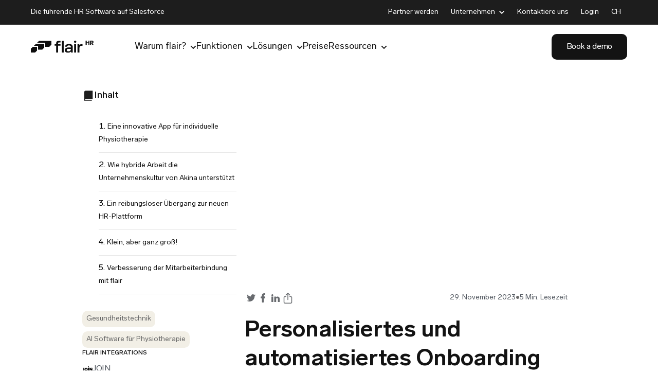

--- FILE ---
content_type: text/html; charset=UTF-8
request_url: https://flair.hr/ch/success-hub/akina-success-story/
body_size: 23293
content:
<!DOCTYPE html><html data-n-head-ssr class="bg-white antialiased webp" lang="de-CH" data-n-head="%7B%22class%22:%7B%22ssr%22:%22bg-white%20antialiased%20webp%22%7D,%22lang%22:%7B%22ssr%22:%22de-CH%22%7D%7D"><head>
    <style>[x-cloak]{display:none!important}</style>
    <title>Personalisiertes und automatisiertes Onboarding | flair</title><meta data-n-head="ssr" charset="utf-8"><meta data-n-head="ssr" name="viewport" content="width=device-width,initial-scale=1"><meta data-n-head="ssr" name="theme-color" content="#ffffff"><meta data-n-head="ssr" name="msapplication-TileColor" content="#000000"><meta data-n-head="ssr" name="facebook-domain-verification" content="1l2x6qcbnexcppxb1esj5t9tso2gbm"><meta data-n-head="ssr" data-hid="description" name="description" content="Akinas Mitarbeiter-Onboarding ist individuell und effizient. Erfahre, wir das Unternehmen effizientere Prozesse mit flair entwickelt hat."><meta data-n-head="ssr" data-hid="googlebot" name="googlebot" content="index, follow"><meta data-n-head="ssr" data-hid="robots" name="robots" content="index, follow"><meta data-n-head="ssr" data-hid="og:type" property="og:type" content="website"><meta data-n-head="ssr" data-hid="og:url" property="og:url" content="https://flair.hr/ch/success-hub/akina-success-story"><meta data-n-head="ssr" data-hid="og:title" property="og:title" content="Personalisiertes und automatisiertes Onboarding | flair"><meta data-n-head="ssr" data-hid="og:description" property="og:description" content="Akinas Mitarbeiter-Onboarding ist individuell und effizient. Erfahre, wir das Unternehmen effizientere Prozesse mit flair entwickelt hat."><meta data-n-head="ssr" data-hid="twitter:url" property="twitter:url" content="https://flair.hr/ch/success-hub/akina-success-story"><meta data-n-head="ssr" data-hid="twitter:title" name="twitter:title" content="Personalisiertes und automatisiertes Onboarding | flair"><meta data-n-head="ssr" data-hid="twitter:description" name="twitter:description" content="Akinas Mitarbeiter-Onboarding ist individuell und effizient. Erfahre, wir das Unternehmen effizientere Prozesse mit flair entwickelt hat."><meta data-n-head="ssr" data-hid="twitter:card" name="twitter:card" content="summary_large_image"><meta data-n-head="ssr" data-hid="twitter:image" name="twitter:image" content="https:"><link data-n-head="ssr" rel="preconnect" href="//img2.storyblok.com"><link data-n-head="ssr" rel="preconnect" href="//a.storyblok.com"><link data-n-head="ssr" rel="preload" href="/splide.min.css" as="style" onload="this.onload=null,this.rel=&quot;stylesheet&quot;"><link data-n-head="ssr" rel="stylesheet" href="/tailwind.min.css"><link data-n-head="ssr" rel="icon" type="image/x-icon" href="/favicon.ico"><link data-n-head="ssr" rel="apple-touch-icon" sizes="180x180" href="/apple-touch-icon.png"><link data-n-head="ssr" rel="icon" type="image/png" sizes="32x32" href="/favicon-32x32.png"><link data-n-head="ssr" rel="icon" type="image/png" sizes="16x16" href="/favicon-16x16.png"><link data-n-head="ssr" rel="mask-icon" href="/safari-pinned-tab.svg" color="#333333"><link data-n-head="ssr" rel="preload" href="/fonts/LabGrotesque-Regular.woff" as="font" crossorigin="anonymous" type="font/woff"><link data-n-head="ssr" rel="preload" href="/fonts/LabGrotesque-Medium.woff" as="font" crossorigin="anonymous" type="font/woff"><link data-n-head="ssr" rel="preload" href="/fonts/LabGrotesque-Bold.woff" as="font" crossorigin="anonymous" type="font/woff"><link data-n-head="ssr" rel="preload" href="/fonts/LabGrotesque-Black.woff" as="font" crossorigin="anonymous" type="font/woff"><link data-n-head="ssr" rel="alternate" hreflang="de" href="https://flair.hr/de/success-hub/akina-success-story/"><link data-n-head="ssr" rel="alternate" hreflang="nl" href="https://flair.hr/nl/success-hub/akina-success-story/"><link data-n-head="ssr" rel="alternate" hreflang="de-AT" href="https://flair.hr/at/success-hub/akina-success-story/"><link data-n-head="ssr" rel="alternate" hreflang="en" href="https://flair.hr/en/success-hub/akina-success-story/"><link data-n-head="ssr" rel="alternate" hreflang="de-CH" href="https://flair.hr/ch/success-hub/akina-success-story/"><link data-n-head="ssr" rel="canonical" href="https://flair.hr/ch/success-hub/akina-success-story/"><script data-n-head="ssr" type="text/javascript" src="/splide.min.js" defer></script><script data-n-head="ssr" type="text/javascript" src="/dist/splide-init.js?v=1763630697044" defer></script><script data-n-head="ssr" type="text/javascript" src="/dist/wistia-init.js?v=1763630697044" defer></script><script data-n-head="ssr" type="text/javascript" src="https://www.google.com/recaptcha/api.js?render=6Letd2UjAAAAABtVFxDgDhPdwKUOvBDohOlIGEGz" defer></script><script data-n-head="ssr" type="text/javascript" src="https://embed.cloudflarestream.com/embed/sdk.latest.js" async></script><script data-n-head="ssr" type="text/javascript" src="/dist/hyvor-talk-init.js?v=1763630697044" defer></script><script data-n-head="ssr" type="text/javascript" src="/dist/kameleoon-init.js?v=1763630697044"></script><script data-n-head="ssr" type="text/javascript" src="https://ckgf5ijmgg.kameleoon.eu/kameleoon.js" async></script><script data-n-head="ssr" type="text/javascript" src="/dist/alpine.js?v=1763630697044" defer></script><script data-n-head="ssr" type="text/javascript" src="/lazyload.min.js" defer></script><script data-n-head="ssr" type="text/javascript" src="/dist/whats-new-ac-form.js?v=1763630697044" async></script><script data-n-head="ssr" type="text/javascript" src="/dist/ac-form-init.js?v=1763630697044" async></script><script data-n-head="ssr" type="text/javascript" src="/dist/ac-form-subscribe.js?v=1763630697044" async></script><script data-n-head="ssr" type="text/javascript" src="/dist/lazyload-init.js?v=1763630697044" defer></script><script data-n-head="ssr" type="text/javascript" src="/alpine-init.js?v=1763630697044" defer></script><link rel="preload" href="/_nuxt/runtime.86885d2.js" as="script"><link rel="preload" href="/_nuxt/commons/app.b387895.js" as="script"><link rel="preload" href="/_nuxt/vendors~app.9c8aa7e.css" as="style"><link rel="preload" href="/_nuxt/vendors~app.3cc7214.js" as="script"><link rel="preload" href="/_nuxt/app.5e9dcf3.css" as="style"><link rel="preload" href="/_nuxt/app.e3db438.js" as="script"><link rel="preload" href="/_nuxt/commons/default.916d83b.js" as="script"><link rel="stylesheet" href="/_nuxt/vendors~app.9c8aa7e.css"><link rel="stylesheet" href="/_nuxt/app.5e9dcf3.css"><link rel="preload" href="/_nuxt/static/1/ch/success-hub/akina-success-story/state.js" as="script"><link rel="preload" href="/_nuxt/static/1/ch/success-hub/akina-success-story/payload.js" as="script">
  <script>
(function(w,d,s,l,i) {
                    w[l]=w[l]||[];
                    w[l].push({'gtm.start': new Date().getTime(),event:'gtm.js'});
                    var f=d.getElementsByTagName(s)[0], j=d.createElement(s), dl=l!='dataLayer'?'&l='+l:'';
                    j.async=true;
                    j.src='https://www.googletagmanager.com/gtm.js?id='+i+dl;
                    f.parentNode.insertBefore(j,f);
                  })(window,document,'script','dataLayer','GTM-572VHJ2');
</script><script>
if(window.location.toString().includes("thank-you-fb-wp")) {
  !function(f,b,e,v,n,t,s)
  {if(f.fbq)return;n=f.fbq=function(){n.callMethod?
  n.callMethod.apply(n,arguments):n.queue.push(arguments)};
  if(!f._fbq)f._fbq=n;n.push=n;n.loaded=!0;n.version='2.0';
  n.queue=[];t=b.createElement(e);t.async=!0;
  t.src=v;s=b.getElementsByTagName(e)[0];
  s.parentNode.insertBefore(t,s)}(window, document,'script',
  'https://connect.facebook.net/en_US/fbevents.js');
  fbq('init', '379555863924582');
  fbq('track', 'PageView');
}
</script><noscript><img height="1" width="1" style="display:none"
src="https://www.facebook.com/tr?id=379555863924582&ev=PageView&noscript=1"
/></noscript><!-- Google tag (gtag.js) -->
<script async src="https://www.googletagmanager.com/gtag/js?id=G-EYXW5JFN7E"></script>
<script>
  window.dataLayer = window.dataLayer || [];
  function gtag(){dataLayer.push(arguments);}
  gtag('js', new Date());

  gtag('config', 'G-EYXW5JFN7E');
</script><!-- Snitcher analytics code -->
<script>
    !function(s,n,i,t,c,h){s.SnitchObject=i;s[i]||(s[i]=function(){
    (s[i].q=s[i].q||[]).push(arguments)});s[i].l=+new Date;c=n.createElement(t);
    h=n.getElementsByTagName(t)[0];c.src='//snid.snitcher.com/8432115.js';
    h.parentNode.insertBefore(c,h)}(window,document,'snid','script');
        
    snid('verify', '8432115');
</script></head>
  <body>
    <div data-server-rendered="true" id="__nuxt"><!----><div id="__layout"><div x-data="stickyHeader"><div><div id="pre-header" x-show="!isMobileMenuOpen" class="flex items-center relative z-[150] top-0 inset-x-0 transition-all ease-out duration-500 bg-[#1D1D1D]"><div class="flair-wrapper header-wrapper flex items-center justify-between"><p class="mx-auto lg:m-0 py-[8px] font-400 text-white text-[14px] leading-[24px]">
      Die f&#xFC;hrende HR Software auf Salesforce
    </p> <div class="hidden lg:block"><div x-data="{ isLangSwitcherOpen: false }" class="lg:relative block lg:hidden ml-auto"><div x-on:click="isLangSwitcherOpen = !isLangSwitcherOpen" x-on:click.outside="isLangSwitcherOpen = false" class="hidden lg:flex items-center space-x-[3px] cursor-pointer max-w-max p-[12px]"><p x-bind:class="[ 
        false &amp;&amp; isLangSwitcherOpen &amp;&amp; 'lg:text-charcoal',
        true &amp;&amp; isLangSwitcherOpen &amp;&amp; 'lg:text-white',
      ]" class="!uppercase font-400 text-charcoal lg:text-white text-[14px] leading-[24px]">
      ch
    </p></div> <div x-on:click="isLangSwitcherOpen = !isLangSwitcherOpen" x-on:click.outside="isLangSwitcherOpen = false" class="w-full flex lg:hidden items-center justify-between py-[8px] mt-[8px] cursor-pointer"><p x-bind:class="[ 
        false &amp;&amp; isLangSwitcherOpen &amp;&amp; 'lg:text-charcoal',
        true &amp;&amp; isLangSwitcherOpen &amp;&amp; 'lg:text-white',
      ]" class="uppercase h-[40px] flex items-center font-500 text-charcoal lg:text-white text-[16px] leading-[24px]">
      ch
    </p> <img alt="English" src="/_nuxt/6ca2ad8b8be9048405e28e428fb6964b.svg" width="24" height="24"></div> <div x-show="isLangSwitcherOpen" x-transition.duration.300ms x-cloak class="flair-container w-full bg-white absolute lg:relative inset-0 top-[80px] z-50 block lg:hidden"><ul class="space-y-[12px]"><div class="flex items-center gap-[12px] my-[20px] cursor-pointer"><img src="https://a.storyblok.com/f/145847/x/2f739db3e7/chevron-left.svg"> <p class="uppercase font-500 text-black text-[20px] leading-[32px] sm:text-[24px] sm:leading-[32px]">ch</p></div> <li class="flex cursor-pointer pl-[20px]"><a href="/en/success-hub/akina-success-story/" hreflang="en" lang="en" x-bind:class="[ 
          false &amp;&amp; isLangSwitcherOpen &amp;&amp; 'bg-white/10',
        ]" class="cursor-pointer w-[75px] h-[36px] flex items-center justify-between gap-[12px] rounded-[8px] hover:bg-white/10 p-[10px] font-400 text-black text-[16px] leading-normal"><img alt="English" src="/_nuxt/fa6b374925c0198177a3d835b4e9f57e.svg" width="16" height="16" class="mr-[4px]">
          EN
        </a> <!----></li><li class="flex cursor-pointer pl-[20px]"><a href="/de/success-hub/akina-success-story/" hreflang="de" lang="de" x-bind:class="[ 
          false &amp;&amp; isLangSwitcherOpen &amp;&amp; 'bg-white/10',
        ]" class="cursor-pointer w-[75px] h-[36px] flex items-center justify-between gap-[12px] rounded-[8px] hover:bg-white/10 p-[10px] font-400 text-black text-[16px] leading-normal"><img alt="German" src="/_nuxt/5a1afdb61802703df0fadb55576a0be3.svg" width="16" height="16" class="mr-[4px]">
          DE
        </a> <!----></li><li class="flex cursor-pointer pl-[20px]"><a href="/ch/success-hub/akina-success-story/" hreflang="ch" lang="ch" x-bind:class="[ 
          true &amp;&amp; isLangSwitcherOpen &amp;&amp; 'bg-white/10',
        ]" class="cursor-pointer w-[75px] h-[36px] flex items-center justify-between gap-[12px] rounded-[8px] hover:bg-white/10 p-[10px] font-400 text-black text-[16px] leading-normal"><img alt="English" src="/_nuxt/6ca2ad8b8be9048405e28e428fb6964b.svg" width="16" height="16" class="mr-[4px]">
          CH
        </a> <img src="https://a.storyblok.com/f/145847/x/08d29f79f9/check.svg" class="ml-auto"></li><li class="flex cursor-pointer pl-[20px]"><a href="/at/success-hub/akina-success-story/" hreflang="at" lang="at" x-bind:class="[ 
          false &amp;&amp; isLangSwitcherOpen &amp;&amp; 'bg-white/10',
        ]" class="cursor-pointer w-[75px] h-[36px] flex items-center justify-between gap-[12px] rounded-[8px] hover:bg-white/10 p-[10px] font-400 text-black text-[16px] leading-normal"><img alt="Austrian" src="/_nuxt/203582971731ba63b6566e6a9f3202f5.svg" width="16" height="16" class="mr-[4px]">
          AT
        </a> <!----></li><li class="flex cursor-pointer pl-[20px]"><a href="/nl/success-hub/akina-success-story/" hreflang="nl" lang="nl" x-bind:class="[ 
          false &amp;&amp; isLangSwitcherOpen &amp;&amp; 'bg-white/10',
        ]" class="cursor-pointer w-[75px] h-[36px] flex items-center justify-between gap-[12px] rounded-[8px] hover:bg-white/10 p-[10px] font-400 text-black text-[16px] leading-normal"><img alt="Dutch" src="/_nuxt/8fd139a06419dda07c5b1c42ef63e4d9.svg" width="16" height="16" class="mr-[4px]">
          NL
        </a> <!----></li> <div class="h-[80px]"></div> <!----></ul></div> <ul x-transition.duration.300ms x-cloak x-show="isLangSwitcherOpen" class="hidden lg:block left-[-34px] top-[53px] p-[16px_28px] lg:p-[16px] space-y-[12px] lg:text-center absolute lg:top-[54px] lg:min-w-full bg-black border border-black/20 lg:px-[16px] rounded-[8px] z-50"><li><a href="/en/success-hub/akina-success-story/" hreflang="en" lang="en" x-bind:class="[ 
          false &amp;&amp; isLangSwitcherOpen &amp;&amp; 'bg-white/10',
        ]" class="w-[75px] h-[36px] flex items-center justify-center gap-[12px] rounded-[8px] hover:bg-white/10 p-[10px] font-400 text-white text-[14px] leading-[24px]"><img alt="English" src="/_nuxt/fa6b374925c0198177a3d835b4e9f57e.svg" width="16" height="16" class="mr-[4px]">
        EN
      </a></li><li><a href="/de/success-hub/akina-success-story/" hreflang="de" lang="de" x-bind:class="[ 
          false &amp;&amp; isLangSwitcherOpen &amp;&amp; 'bg-white/10',
        ]" class="w-[75px] h-[36px] flex items-center justify-center gap-[12px] rounded-[8px] hover:bg-white/10 p-[10px] font-400 text-white text-[14px] leading-[24px]"><img alt="German" src="/_nuxt/5a1afdb61802703df0fadb55576a0be3.svg" width="16" height="16" class="mr-[4px]">
        DE
      </a></li><li><a href="/ch/success-hub/akina-success-story/" hreflang="ch" lang="ch" x-bind:class="[ 
          true &amp;&amp; isLangSwitcherOpen &amp;&amp; 'bg-white/10',
        ]" class="w-[75px] h-[36px] flex items-center justify-center gap-[12px] rounded-[8px] hover:bg-white/10 p-[10px] font-400 text-white text-[14px] leading-[24px]"><img alt="English" src="/_nuxt/6ca2ad8b8be9048405e28e428fb6964b.svg" width="16" height="16" class="mr-[4px]">
        CH
      </a></li><li><a href="/at/success-hub/akina-success-story/" hreflang="at" lang="at" x-bind:class="[ 
          false &amp;&amp; isLangSwitcherOpen &amp;&amp; 'bg-white/10',
        ]" class="w-[75px] h-[36px] flex items-center justify-center gap-[12px] rounded-[8px] hover:bg-white/10 p-[10px] font-400 text-white text-[14px] leading-[24px]"><img alt="Austrian" src="/_nuxt/203582971731ba63b6566e6a9f3202f5.svg" width="16" height="16" class="mr-[4px]">
        AT
      </a></li><li><a href="/nl/success-hub/akina-success-story/" hreflang="nl" lang="nl" x-bind:class="[ 
          false &amp;&amp; isLangSwitcherOpen &amp;&amp; 'bg-white/10',
        ]" class="w-[75px] h-[36px] flex items-center justify-center gap-[12px] rounded-[8px] hover:bg-white/10 p-[10px] font-400 text-white text-[14px] leading-[24px]"><img alt="Dutch" src="/_nuxt/8fd139a06419dda07c5b1c42ef63e4d9.svg" width="16" height="16" class="mr-[4px]">
        NL
      </a></li></ul></div> <div x-on:click="isMobileMenuOpen = true, document.body.style.overflow = 'hidden'" class="ml-auto min-w-[32px] min-h-[32px] max-w-[32px] cursor-pointer md:min-w-[32px] md:min-h-[32px] xl:hidden lg:hidden w-fit !ml-[16px]"><img src="/_nuxt/e39a993f0bae8a85346f70f0f84b9a28.svg" alt="Open Menu" x-on:click="isMobileMenuOpen = true, document.body.style.overflow = 'hidden'" class="lazy w-full h-full object-scale-down"></div> <div class="hidden lg:flex items-center gap-x-[16px] ml-auto"><div x-data="{ isPreheaderItemsExtended: false }" class="lg:block w-full lg:w-fit relative lg:max-w-max z-20 border-b border-linen-900/20 pb-[16px] first:pb-0 lg:border-none lg:p-0 last:border-none"><div class="flex justify-between items-center space-x-[8px] cursor-pointer h-[46px] lg:h-fit p-[12px]"><a href="/ch/become-a-partner/" class="font-400 text-white text-[14px] leading-[24px]">
      Partner werden
    </a> <!----></div> <!----> <!----></div><div x-data="{ isPreheaderItemsExtended: false }" x-on:click="isPreheaderItemsExtended = !isPreheaderItemsExtended" x-on:click.outside="isPreheaderItemsExtended = false" class="lg:block w-full lg:w-fit relative lg:max-w-max z-20 border-b border-linen-900/20 pb-[16px] first:pb-0 lg:border-none lg:p-0 last:border-none"><div class="flex justify-between items-center space-x-[8px] cursor-pointer h-[46px] lg:h-fit p-[12px]"><div class="font-400 text-white text-[14px] leading-[24px]">
      Unternehmen
    </div> <img src="/svg/chevron-down-white.svg"></div> <div x-cloak x-show="isPreheaderItemsExtended" class="hidden lg:block w-max lg:absolute left-1/2 transform -translate-x-1/2 lg:top-[52px] lg:min-w-[220px] bg-black lg:p-[16px] lg:rounded-[8px] lg:shadow-collapsible-collapsed"><!----> <!----> <div class="grid grid-cols-1 gap-[16px] lg:gap-[24px]"><ul class="lg:max-w-[268px] w-[180px] space-y-[12px] pl-[16px] lg:pl-0"><!----> <li class="flex items-center justify-start hover:bg-white/10 transition-ease hover:transition-ease duration-300 hover:duration-300 rounded-[8px]"><a href="/ch/uber-uns/" class="flex items-center gap-[8px] w-full h-inherit p-[6px_8px]"><div class="max-w-[24px] min-w-[24px] h-[24px]"><div class="w-full h-full object-scale-down"><object data="https://a2.storyblok.com/f/145847/x/df6a3e11a4/flair-small-symbol-light.svg" width="20" height="24" aria-labelledby="flair-small-symbol" title="flair-small-symbol"></object></div></div> <p class="font-400 text-white text-[16px] leading-normal">&#xDC;ber uns</p></a></li><li class="flex items-center justify-start hover:bg-white/10 transition-ease hover:transition-ease duration-300 hover:duration-300 rounded-[8px]"><a href="/ch/events/" class="flex items-center gap-[8px] w-full h-inherit p-[6px_8px]"><div class="max-w-[24px] min-w-[24px] h-[24px]"><div class="w-full h-full object-scale-down"><object data="https://a2.storyblok.com/f/145847/x/58bafb68b3/calendar-outlined.svg" width="20" height="24" aria-labelledby="event-hub" title="event-hub"></object></div></div> <p class="font-400 text-white text-[16px] leading-normal">Events</p></a></li><li class="flex items-center justify-start hover:bg-white/10 transition-ease hover:transition-ease duration-300 hover:duration-300 rounded-[8px]"><a href="/ch/careers/" class="flex items-center gap-[8px] w-full h-inherit p-[6px_8px]"><div class="max-w-[24px] min-w-[24px] h-[24px]"><div class="w-full h-full object-scale-down"><object data="https://a2.storyblok.com/f/145847/x/d0dfa3b748/puzzle-piece-2.svg" width="20" height="24" aria-labelledby="careers" title="careers"></object></div></div> <p class="font-400 text-white text-[16px] leading-normal">Karriere</p></a></li></ul></div></div> <div x-cloak="true" x-show="isPreheaderItemsExtended" class="w-full block lg:hidden lg:w-max lg:absolute lg:top-[56px] lg:min-w-[192px] bg-white lg:p-[16px] lg:rounded-[8px] lg:shadow-collapsible-collapsed"><!----> <!----> <div class="grid grid-cols-1 gap-[16px] lg:gap-[24px]"><ul x-data="{ isOpen: false }" class="lg:max-w-[268px] lg:w-[260px] space-y-[12px] border-b border-linen-900/20 lg:border-none lg:p-0 last:border-none pb-[16px]"><!----> <li x-cloak class="flex items-center justify-start hover:bg-white/10 transition-ease hover:transition-ease duration-300 hover:duration-300 rounded-[8px]"><a href="/ch/uber-uns/" class="flex items-center gap-[12px] w-full h-inherit p-[12px_16px]"><div class="max-w-[24px] min-w-[24px] h-[24px]"><div class="w-full h-full object-scale-down"><object data="https://a2.storyblok.com/f/145847/x/df6a3e11a4/flair-small-symbol-light.svg" width="20" height="24" aria-labelledby="flair-small-symbol" title="flair-small-symbol"></object></div></div> <p class="font-400 text-white text-[14px] leading-[24px]">&#xDC;ber uns</p></a></li><li x-cloak class="flex items-center justify-start hover:bg-white/10 transition-ease hover:transition-ease duration-300 hover:duration-300 rounded-[8px]"><a href="/ch/events/" class="flex items-center gap-[12px] w-full h-inherit p-[12px_16px]"><div class="max-w-[24px] min-w-[24px] h-[24px]"><div class="w-full h-full object-scale-down"><object data="https://a2.storyblok.com/f/145847/x/58bafb68b3/calendar-outlined.svg" width="20" height="24" aria-labelledby="event-hub" title="event-hub"></object></div></div> <p class="font-400 text-white text-[14px] leading-[24px]">Events</p></a></li><li x-cloak class="flex items-center justify-start hover:bg-white/10 transition-ease hover:transition-ease duration-300 hover:duration-300 rounded-[8px]"><a href="/ch/careers/" class="flex items-center gap-[12px] w-full h-inherit p-[12px_16px]"><div class="max-w-[24px] min-w-[24px] h-[24px]"><div class="w-full h-full object-scale-down"><object data="https://a2.storyblok.com/f/145847/x/d0dfa3b748/puzzle-piece-2.svg" width="20" height="24" aria-labelledby="careers" title="careers"></object></div></div> <p class="font-400 text-white text-[14px] leading-[24px]">Karriere</p></a></li></ul></div></div></div><div x-data="{ isPreheaderItemsExtended: false }" class="lg:block w-full lg:w-fit relative lg:max-w-max z-20 border-b border-linen-900/20 pb-[16px] first:pb-0 lg:border-none lg:p-0 last:border-none"><div class="flex justify-between items-center space-x-[8px] cursor-pointer h-[46px] lg:h-fit p-[12px]"><a href="/ch/kontaktiere-uns/" class="font-400 text-white text-[14px] leading-[24px]">
      Kontaktiere uns
    </a> <!----></div> <!----> <!----></div><div x-data="{ isPreheaderItemsExtended: false }" class="lg:block w-full lg:w-fit relative lg:max-w-max z-20 border-b border-linen-900/20 pb-[16px] first:pb-0 lg:border-none lg:p-0 last:border-none"><div class="flex justify-between items-center space-x-[8px] cursor-pointer h-[46px] lg:h-fit p-[12px]"><a href="https://hub.flair.hr/" class="font-400 text-white text-[14px] leading-[24px]">
      Login
    </a> <!----></div> <!----> <!----></div> <div x-data="{ isLangSwitcherOpen: false }" class="lg:relative text-white"><div x-on:click="isLangSwitcherOpen = !isLangSwitcherOpen" x-on:click.outside="isLangSwitcherOpen = false" class="hidden lg:flex items-center space-x-[3px] cursor-pointer max-w-max p-[12px]"><p x-bind:class="[ 
        false &amp;&amp; isLangSwitcherOpen &amp;&amp; 'lg:text-charcoal',
        true &amp;&amp; isLangSwitcherOpen &amp;&amp; 'lg:text-white',
      ]" class="!uppercase font-400 text-charcoal lg:text-white text-[14px] leading-[24px]">
      ch
    </p></div> <div x-on:click="isLangSwitcherOpen = !isLangSwitcherOpen" x-on:click.outside="isLangSwitcherOpen = false" class="w-full flex lg:hidden items-center justify-between py-[8px] mt-[8px] cursor-pointer"><p x-bind:class="[ 
        false &amp;&amp; isLangSwitcherOpen &amp;&amp; 'lg:text-charcoal',
        true &amp;&amp; isLangSwitcherOpen &amp;&amp; 'lg:text-white',
      ]" class="uppercase h-[40px] flex items-center font-500 text-charcoal lg:text-white text-[16px] leading-[24px]">
      ch
    </p> <img alt="English" src="/_nuxt/6ca2ad8b8be9048405e28e428fb6964b.svg" width="24" height="24"></div> <div x-show="isLangSwitcherOpen" x-transition.duration.300ms x-cloak class="flair-container w-full bg-white absolute lg:relative inset-0 top-[80px] z-50 block lg:hidden"><ul class="space-y-[12px]"><div class="flex items-center gap-[12px] my-[20px] cursor-pointer"><img src="https://a.storyblok.com/f/145847/x/2f739db3e7/chevron-left.svg"> <p class="uppercase font-500 text-black text-[20px] leading-[32px] sm:text-[24px] sm:leading-[32px]">ch</p></div> <li class="flex cursor-pointer pl-[20px]"><a href="/en/success-hub/akina-success-story/" hreflang="en" lang="en" x-bind:class="[ 
          false &amp;&amp; isLangSwitcherOpen &amp;&amp; 'bg-white/10',
        ]" class="cursor-pointer w-[75px] h-[36px] flex items-center justify-between gap-[12px] rounded-[8px] hover:bg-white/10 p-[10px] font-400 text-black text-[16px] leading-normal"><img alt="English" src="/_nuxt/fa6b374925c0198177a3d835b4e9f57e.svg" width="16" height="16" class="mr-[4px]">
          EN
        </a> <!----></li><li class="flex cursor-pointer pl-[20px]"><a href="/de/success-hub/akina-success-story/" hreflang="de" lang="de" x-bind:class="[ 
          false &amp;&amp; isLangSwitcherOpen &amp;&amp; 'bg-white/10',
        ]" class="cursor-pointer w-[75px] h-[36px] flex items-center justify-between gap-[12px] rounded-[8px] hover:bg-white/10 p-[10px] font-400 text-black text-[16px] leading-normal"><img alt="German" src="/_nuxt/5a1afdb61802703df0fadb55576a0be3.svg" width="16" height="16" class="mr-[4px]">
          DE
        </a> <!----></li><li class="flex cursor-pointer pl-[20px]"><a href="/ch/success-hub/akina-success-story/" hreflang="ch" lang="ch" x-bind:class="[ 
          true &amp;&amp; isLangSwitcherOpen &amp;&amp; 'bg-white/10',
        ]" class="cursor-pointer w-[75px] h-[36px] flex items-center justify-between gap-[12px] rounded-[8px] hover:bg-white/10 p-[10px] font-400 text-black text-[16px] leading-normal"><img alt="English" src="/_nuxt/6ca2ad8b8be9048405e28e428fb6964b.svg" width="16" height="16" class="mr-[4px]">
          CH
        </a> <img src="https://a.storyblok.com/f/145847/x/08d29f79f9/check.svg" class="ml-auto"></li><li class="flex cursor-pointer pl-[20px]"><a href="/at/success-hub/akina-success-story/" hreflang="at" lang="at" x-bind:class="[ 
          false &amp;&amp; isLangSwitcherOpen &amp;&amp; 'bg-white/10',
        ]" class="cursor-pointer w-[75px] h-[36px] flex items-center justify-between gap-[12px] rounded-[8px] hover:bg-white/10 p-[10px] font-400 text-black text-[16px] leading-normal"><img alt="Austrian" src="/_nuxt/203582971731ba63b6566e6a9f3202f5.svg" width="16" height="16" class="mr-[4px]">
          AT
        </a> <!----></li><li class="flex cursor-pointer pl-[20px]"><a href="/nl/success-hub/akina-success-story/" hreflang="nl" lang="nl" x-bind:class="[ 
          false &amp;&amp; isLangSwitcherOpen &amp;&amp; 'bg-white/10',
        ]" class="cursor-pointer w-[75px] h-[36px] flex items-center justify-between gap-[12px] rounded-[8px] hover:bg-white/10 p-[10px] font-400 text-black text-[16px] leading-normal"><img alt="Dutch" src="/_nuxt/8fd139a06419dda07c5b1c42ef63e4d9.svg" width="16" height="16" class="mr-[4px]">
          NL
        </a> <!----></li> <div class="h-[80px]"></div> <!----></ul></div> <ul x-transition.duration.300ms x-cloak x-show="isLangSwitcherOpen" class="hidden lg:block left-[-34px] top-[53px] p-[16px_28px] lg:p-[16px] space-y-[12px] lg:text-center absolute lg:top-[54px] lg:min-w-full bg-black border border-black/20 lg:px-[16px] rounded-[8px] z-50"><li><a href="/en/success-hub/akina-success-story/" hreflang="en" lang="en" x-bind:class="[ 
          false &amp;&amp; isLangSwitcherOpen &amp;&amp; 'bg-white/10',
        ]" class="w-[75px] h-[36px] flex items-center justify-center gap-[12px] rounded-[8px] hover:bg-white/10 p-[10px] font-400 text-white text-[14px] leading-[24px]"><img alt="English" src="/_nuxt/fa6b374925c0198177a3d835b4e9f57e.svg" width="16" height="16" class="mr-[4px]">
        EN
      </a></li><li><a href="/de/success-hub/akina-success-story/" hreflang="de" lang="de" x-bind:class="[ 
          false &amp;&amp; isLangSwitcherOpen &amp;&amp; 'bg-white/10',
        ]" class="w-[75px] h-[36px] flex items-center justify-center gap-[12px] rounded-[8px] hover:bg-white/10 p-[10px] font-400 text-white text-[14px] leading-[24px]"><img alt="German" src="/_nuxt/5a1afdb61802703df0fadb55576a0be3.svg" width="16" height="16" class="mr-[4px]">
        DE
      </a></li><li><a href="/ch/success-hub/akina-success-story/" hreflang="ch" lang="ch" x-bind:class="[ 
          true &amp;&amp; isLangSwitcherOpen &amp;&amp; 'bg-white/10',
        ]" class="w-[75px] h-[36px] flex items-center justify-center gap-[12px] rounded-[8px] hover:bg-white/10 p-[10px] font-400 text-white text-[14px] leading-[24px]"><img alt="English" src="/_nuxt/6ca2ad8b8be9048405e28e428fb6964b.svg" width="16" height="16" class="mr-[4px]">
        CH
      </a></li><li><a href="/at/success-hub/akina-success-story/" hreflang="at" lang="at" x-bind:class="[ 
          false &amp;&amp; isLangSwitcherOpen &amp;&amp; 'bg-white/10',
        ]" class="w-[75px] h-[36px] flex items-center justify-center gap-[12px] rounded-[8px] hover:bg-white/10 p-[10px] font-400 text-white text-[14px] leading-[24px]"><img alt="Austrian" src="/_nuxt/203582971731ba63b6566e6a9f3202f5.svg" width="16" height="16" class="mr-[4px]">
        AT
      </a></li><li><a href="/nl/success-hub/akina-success-story/" hreflang="nl" lang="nl" x-bind:class="[ 
          false &amp;&amp; isLangSwitcherOpen &amp;&amp; 'bg-white/10',
        ]" class="w-[75px] h-[36px] flex items-center justify-center gap-[12px] rounded-[8px] hover:bg-white/10 p-[10px] font-400 text-white text-[14px] leading-[24px]"><img alt="Dutch" src="/_nuxt/8fd139a06419dda07c5b1c42ef63e4d9.svg" width="16" height="16" class="mr-[4px]">
        NL
      </a></li></ul></div> <!----></div></div></div></div> <header class="page-header sticky top-0 z-[100] right-0 left-0 transition-all ease-out duration-500 !py-0 bg-transparent bg-white/50 backdrop-blur-lg"><!----> <div class="flair-wrapper header-wrapper flex items-center justify-between lg:justify-start backdrop-blur-lg"><a href="/ch/" class="min-w-[60px] max-w-[114px] h-[24px] xl:min-w-[122px] xl:max-w-[122px] my-[24px] lg:py-0 xl:h-[38px]"><img src="/_nuxt/37387dbc2191e77a7fcbb484eccba4a2.svg" alt="Flair Official Logo" class="w-full h-full object-contain"></a> <div x-on:click="isMobileMenuOpen = true, document.body.style.overflow = 'hidden'" class="ml-auto min-w-[32px] min-h-[32px] max-w-[32px] cursor-pointer md:min-w-[32px] md:min-h-[32px] xl:hidden lg:hidden w-fit !ml-[16px]"><img src="/_nuxt/86580e9863e5139892ab849a79adc132.svg" alt="Open Menu" x-on:click="isMobileMenuOpen = true, document.body.style.overflow = 'hidden'" class="lazy w-full h-full object-scale-down"></div> <div class="hidden lg:flex items-center gap-x-[28px] ml-[22px] xl:ml-[80px]"><div x-data="{ isSubItemsExtended: false }" x-on:click.outside="isSubItemsExtended = false" items="[object Object],[object Object],[object Object],[object Object],[object Object]" class="block w-full lg:w-fit lg:max-w-max z-100 border-b border-[#AAA997]/20 pb-[8px] lg:border-none lg:p-0"><div x-on:click="isSubItemsExtended = !isSubItemsExtended" class="flex justify-between items-center space-x-[8px] cursor-pointer h-[46px] lg:h-fit py-[22px]"><div class="font-400 text-black text-[18px] leading-[26px]">
      Warum flair?
    </div> <img src="/svg/chevron-down-dark-bold.svg"></div> <div x-bind:class="isSubItemsExtended &amp;&amp; 'h-full lg:h-auto'" class="flair-wrapper w-full bg-white absolute lg:relative left-0 top-[80px] lg:top-[12px] z-50"><div x-on:click="isSubItemsExtended = !isSubItemsExtended" x-show="isSubItemsExtended" x-transition.duration.300ms class="flex lg:hidden items-center gap-[12px] cursor-pointer py-[12px] mb-[8px]"><img src="https://a.storyblok.com/f/145847/x/2f739db3e7/chevron-left.svg"> <p edit="title" class="font-500 text-black text-[20px] leading-[32px] sm:text-[24px] sm:leading-[32px]">Warum flair?</p></div> <div x-cloak x-show="isSubItemsExtended" class="lazy w-full bg-white lg:w-max lg:absolute lg:left-1/2 lg:transform lg:-translate-x-[38%] 2xl:-translate-x-1/2 lg:min-w-[192px] lg:bg-white lg:p-[16px] lg:rounded-[8px] lg:shadow-collapsible-collapsed"><!----> <!----> <div><ul class="grid grid-cols-1 lg:grid-cols-3 lg:gap-[8px] gap-[16px]"><ul class="lg:max-w-[220px] lg:w-[220px] lg:order-none space-y-[4px] lg:first:mr-[8px] lg:last:ml-[8px] order-1"><!----> <div class="hidden lg:block bg-linen-50 p-[16px_24px] rounded-[16px]"><span class="font-500 text-black text-[18px] leading-[24px]">Was ist flair?</span> <p class="mt-[12px] font-400 text-dark-grey text-[14px] leading-[24px]">flair ist die f&#xFC;hrende HR Software auf Salesforce.</p> <div class="mt-[16px]"><picture edit="undefined">  <source type="image/webp" data-srcset="https://img2.storyblok.com/172x123/filters:format(webp):quality(103)/f/145847/688x492/ff5fc9291c/menu-asset.png 1x, https://img2.storyblok.com/344x246/filters:format(webp):quality(103)/f/145847/688x492/ff5fc9291c/menu-asset.png 2x" srcset="https://img2.storyblok.com/172x123/filters:format(webp):blur(30):quality(30)/f/145847/688x492/ff5fc9291c/menu-asset.png, https://img2.storyblok.com/344x246/filters:format(webp):blur(30):quality(30)/f/145847/688x492/ff5fc9291c/menu-asset.png 2x"> <source data-srcset="https://img2.storyblok.com/172x123/filters:format(png):quality(103)/f/145847/688x492/ff5fc9291c/menu-asset.png 1x, https://img2.storyblok.com/344x246/filters:format(png):quality(103)/f/145847/688x492/ff5fc9291c/menu-asset.png 2x" srcset="https://img2.storyblok.com/172x123/filters:format(png):blur(30):quality(30)/f/145847/688x492/ff5fc9291c/menu-asset.png, https://img2.storyblok.com/344x246/filters:format(png):blur(30):quality(30)/f/145847/688x492/ff5fc9291c/menu-asset.png 2x"> <img width="172" height="123" alt data-src="https://img2.storyblok.com/172x123/filters:format(png):quality(103)/f/145847/688x492/ff5fc9291c/menu-asset.png" src="https://img2.storyblok.com/172x123/filters:format(png):blur(30):quality(30)/f/145847/688x492/ff5fc9291c/menu-asset.png" class="lazy"></picture></div></div> <!----> <!----> <div class="hidden lg:flex lg:flex-col h-full space-y-[4px]"><!---->  <!----></div> <div x-data="{ menuExtended: false }" class="block lg:hidden"><!----> <div class="space-y-[0px]"></div></div></ul><ul class="lg:max-w-[220px] lg:w-[220px] lg:order-none space-y-[4px] lg:first:mr-[8px] lg:last:ml-[8px] lg:!max-w-[206px] lg:!w-[206px] -order-1 lg:order-none pl-[38px] lg:pl-0"><!----> <!----> <!----> <!----> <div class="hidden lg:flex lg:flex-col h-full space-y-[4px]"><p class="mb-[8px] mt-[12px] p-[4px_12px] border-b-[1px] border-black/10 lg:border-none font-500 text-black text-[18px] leading-[24px]">Warum flair?</p> <li class="flex items-center justify-start h-[36px] hover:bg-linen-50 transition-ease hover:transition-ease duration-300 hover:duration-300 rounded-[8px] pl-[16px] lg:pl-0"><a href="/ch/technology/reporting/" class="flex items-center gap-[8px] w-full h-inherit p-[8px_12px]"><div class="max-w-[24px] min-w-[24px] h-[24px]"><img alt data-src="https://a.storyblok.com/f/145847/20x20/7741a80b1e/list-checks.svg" class="w-full h-full object-scale-down lazy lazy-svg-image text-[0px]"></div> <p class="font-400 text-black text-[14px] leading-[24px]">Berichte &amp; Analytics</p> <!----></a></li><li class="flex items-center justify-start h-[36px] hover:bg-linen-50 transition-ease hover:transition-ease duration-300 hover:duration-300 rounded-[8px] pl-[16px] lg:pl-0"><a href="/ch/technology/customizations/" class="flex items-center gap-[8px] w-full h-inherit p-[8px_12px]"><div class="max-w-[24px] min-w-[24px] h-[24px]"><img alt data-src="https://a.storyblok.com/f/145847/x/f092bf6d80/googlepodcastslogo.svg" class="w-full h-full object-scale-down lazy lazy-svg-image text-[0px]"></div> <p class="font-400 text-black text-[14px] leading-[24px]">Individuell Anpassbar</p> <!----></a></li><li class="flex items-center justify-start h-[36px] hover:bg-linen-50 transition-ease hover:transition-ease duration-300 hover:duration-300 rounded-[8px] pl-[16px] lg:pl-0"><a href="/ch/technology/data-security/" class="flex items-center gap-[8px] w-full h-inherit p-[8px_12px]"><div class="max-w-[24px] min-w-[24px] h-[24px]"><img alt data-src="https://a.storyblok.com/f/145847/x/2375a4b464/lockkey.svg" class="w-full h-full object-scale-down lazy lazy-svg-image text-[0px]"></div> <p class="font-400 text-black text-[14px] leading-[24px]">Hohe Datensicherheit</p> <!----></a></li> <!----></div> <div x-data="{ menuExtended: false }" class="block lg:hidden"><!----> <div class="space-y-[0px]"><li class="flex items-center justify-start h-[64px] lg:hover:bg-linen-50 transition-ease hover:transition-ease duration-300 hover:duration-300 lg:rounded-[8px] border-b-[1px] border-black/10 lg:border-none"><a href="/ch/technology/reporting/" class="flex items-center justify-start gap-[12px] w-full h-inherit py-[20px]"><div class="max-w-[24px] min-w-[24px] h-[24px]"><img alt data-src="https://a.storyblok.com/f/145847/20x20/7741a80b1e/list-checks.svg" class="w-full h-full object-scale-down lazy lazy-svg-image text-[0px]"></div> <p class="font-400 text-black text-[18px] leading-[26px]">Berichte &amp; Analytics</p></a></li><li class="flex items-center justify-start h-[64px] lg:hover:bg-linen-50 transition-ease hover:transition-ease duration-300 hover:duration-300 lg:rounded-[8px] border-b-[1px] border-black/10 lg:border-none"><a href="/ch/technology/customizations/" class="flex items-center justify-start gap-[12px] w-full h-inherit py-[20px]"><div class="max-w-[24px] min-w-[24px] h-[24px]"><img alt data-src="https://a.storyblok.com/f/145847/x/f092bf6d80/googlepodcastslogo.svg" class="w-full h-full object-scale-down lazy lazy-svg-image text-[0px]"></div> <p class="font-400 text-black text-[18px] leading-[26px]">Individuell Anpassbar</p></a></li><li class="flex items-center justify-start h-[64px] lg:hover:bg-linen-50 transition-ease hover:transition-ease duration-300 hover:duration-300 lg:rounded-[8px] border-b-[1px] border-black/10 lg:border-none"><a href="/ch/technology/data-security/" class="flex items-center justify-start gap-[12px] w-full h-inherit py-[20px]"><div class="max-w-[24px] min-w-[24px] h-[24px]"><img alt data-src="https://a.storyblok.com/f/145847/x/2375a4b464/lockkey.svg" class="w-full h-full object-scale-down lazy lazy-svg-image text-[0px]"></div> <p class="font-400 text-black text-[18px] leading-[26px]">Hohe Datensicherheit</p></a></li></div></div></ul><ul class="lg:max-w-[220px] lg:w-[220px] lg:order-none space-y-[4px] lg:first:mr-[8px] lg:last:ml-[8px] lg:!max-w-[206px] lg:!w-[206px] -order-1 lg:order-none"><!----> <!----> <div class="bg-linen-50 p-[16px] rounded-[16px]"><span class="font-500 text-black text-[18px] leading-[24px]">Integrationen</span> <div class="mt-[16px] space-y-[8px] inner-child:py-[6px]"><div class="relative flex gap-[16px] p-[6px_12px] hover:bg-light-paper rounded-[8px]"><div><div><object data="https://a2.storyblok.com/f/145847/x/a6e76a2da9/slack-integration.svg" width="24" height="24" aria-labelledby="slack" title="slack"></object></div></div> <p class="font-400 text-black text-[16px] leading-normal">Slack</p> <a href="/ch/integrations/slack/" class="absolute inset-0"></a></div><div class="relative flex gap-[16px] p-[6px_12px] hover:bg-light-paper rounded-[8px]"><div><div><object data="https://a2.storyblok.com/f/145847/x/27af742cbc/salesforce.svg" width="24" height="24" aria-labelledby="slack" title="slack"></object></div></div> <p class="font-400 text-black text-[16px] leading-normal">Saleforce</p> <a href="/ch/integrations/sales-cloud/" class="absolute inset-0"></a></div><div class="relative flex gap-[16px] p-[6px_12px] hover:bg-light-paper rounded-[8px]"><div><div><object data="https://a2.storyblok.com/f/145847/x/541878f370/frame-427321974.svg" width="24" height="24" aria-labelledby="slack" title="slack"></object></div></div> <p class="font-400 text-black text-[16px] leading-normal">Join</p> <a href="/ch/integrations/join/" class="absolute inset-0"></a></div></div> <div class="flex items-center gap-[8px] mt-[16px]"><a href="/ch/integrations/" class="font-500 text-black text-[16px] leading-normal">Mehr als 100+ Integrationen</a> <div><div><object data="https://a2.storyblok.com/f/145847/x/9e254a4374/vector-12-1.svg" width="16" height="16" aria-labelledby="arrow-icon" title="arrow-icon"></object></div></div></div></div> <!----> <div class="hidden lg:flex lg:flex-col h-full space-y-[4px]"><!---->  <!----></div> <div x-data="{ menuExtended: false }" class="block lg:hidden"><!----> <div class="space-y-[0px]"></div></div></ul></ul> <div x-show="isSubItemsExtended" class="h-[40px] block lg:hidden"></div> <!----> <div x-show="isSubItemsExtended" class="h-[80px] block lg:hidden"></div></div></div></div></div><div x-data="{ isSubItemsExtended: false }" x-on:click.outside="isSubItemsExtended = false" items="[object Object],[object Object],[object Object],[object Object],[object Object]" class="block w-full lg:w-fit lg:max-w-max z-100 border-b border-[#AAA997]/20 pb-[8px] lg:border-none lg:p-0"><div x-on:click="isSubItemsExtended = !isSubItemsExtended" class="flex justify-between items-center space-x-[8px] cursor-pointer h-[46px] lg:h-fit py-[22px]"><div class="font-400 text-black text-[18px] leading-[26px]">
      Funktionen
    </div> <img src="/svg/chevron-down-dark-bold.svg"></div> <div x-bind:class="isSubItemsExtended &amp;&amp; 'h-full lg:h-auto'" class="flair-wrapper w-full bg-white absolute lg:relative left-0 top-[80px] lg:top-[12px] z-50"><div x-on:click="isSubItemsExtended = !isSubItemsExtended" x-show="isSubItemsExtended" x-transition.duration.300ms class="flex lg:hidden items-center gap-[12px] cursor-pointer py-[12px] mb-[8px]"><img src="https://a.storyblok.com/f/145847/x/2f739db3e7/chevron-left.svg"> <p edit="title" class="font-500 text-black text-[20px] leading-[32px] sm:text-[24px] sm:leading-[32px]">Funktionen</p></div> <div x-cloak x-show="isSubItemsExtended" class="lazy w-full bg-white lg:w-max lg:absolute lg:left-1/2 lg:transform lg:-translate-x-[38%] 2xl:-translate-x-1/2 lg:min-w-[192px] lg:bg-white lg:p-[16px] lg:rounded-[8px] lg:shadow-collapsible-collapsed"><!----> <!----> <div><ul class="grid grid-cols-1 lg:grid-cols-4 lg:gap-[8px] gap-[16px]"><ul class="lg:max-w-[220px] lg:w-[220px] lg:order-none space-y-[4px] lg:first:mr-[8px] lg:last:ml-[8px] order-1"><!----> <div class="relative hidden lg:block bg-linen-50 p-[16px_24px] rounded-[16px]"><span class="font-500 text-black text-[18px] leading-[24px]">flair App</span> <p class="mt-[12px] font-400 text-dark-grey text-[14px] leading-[24px]">Nutze flair von &#xFC;berall einfach und sicher.</p> <div class="mt-[32px]"><picture edit="undefined">  <source type="image/webp" data-srcset="https://img2.storyblok.com/172x0/filters:format(webp):quality(100)/f/145847/688x492/341b838d57/menu-asset-1.png 1x, https://img2.storyblok.com/344x0/filters:format(webp):quality(100)/f/145847/688x492/341b838d57/menu-asset-1.png 2x" srcset="https://img2.storyblok.com/172x0/filters:format(webp):blur(30):quality(30)/f/145847/688x492/341b838d57/menu-asset-1.png, https://img2.storyblok.com/344x0/filters:format(webp):blur(30):quality(30)/f/145847/688x492/341b838d57/menu-asset-1.png 2x"> <source data-srcset="https://img2.storyblok.com/172x0/filters:format(png):quality(100)/f/145847/688x492/341b838d57/menu-asset-1.png 1x, https://img2.storyblok.com/344x0/filters:format(png):quality(100)/f/145847/688x492/341b838d57/menu-asset-1.png 2x" srcset="https://img2.storyblok.com/172x0/filters:format(png):blur(30):quality(30)/f/145847/688x492/341b838d57/menu-asset-1.png, https://img2.storyblok.com/344x0/filters:format(png):blur(30):quality(30)/f/145847/688x492/341b838d57/menu-asset-1.png 2x"> <img width="172" height="0" alt data-src="https://img2.storyblok.com/172x0/filters:format(png):quality(100)/f/145847/688x492/341b838d57/menu-asset-1.png" src="https://img2.storyblok.com/172x0/filters:format(png):blur(30):quality(30)/f/145847/688x492/341b838d57/menu-asset-1.png" class="lazy"></picture></div> <div class="flex items-center gap-[8px] mt-[24px]"><a href="/ch/mobile-app/" class="font-500 text-black text-[16px] leading-normal">Erfahre mehr</a> <div><div><object data="https://a2.storyblok.com/f/145847/x/9e254a4374/vector-12-1.svg" width="16" height="16" aria-labelledby="arrow-icon" title="arrow-icon"></object></div></div></div> <a href="/ch/mobile-app/" class="absolute inset-0 font-400 text-light-gray inline-block text-[14px] leading-[24px]"></a></div> <!----> <!----> <div class="hidden lg:flex lg:flex-col h-full space-y-[4px]"><!---->  <!----></div> <div x-data="{ menuExtended: false }" class="block lg:hidden"><!----> <div class="space-y-[0px]"></div></div></ul><ul class="lg:max-w-[220px] lg:w-[220px] lg:order-none space-y-[4px] lg:first:mr-[8px] lg:last:ml-[8px] lg:!max-w-[206px] lg:!w-[206px] -order-1 lg:order-none pl-[38px] lg:pl-0"><!----> <!----> <!----> <!----> <div class="hidden lg:flex lg:flex-col h-full space-y-[4px]"><p class="mb-[8px] mt-[12px] p-[4px_12px] border-b-[1px] border-black/10 lg:border-none font-500 text-black text-[18px] leading-[24px]">HR Admin</p> <li class="flex items-center justify-start h-[36px] hover:bg-linen-50 transition-ease hover:transition-ease duration-300 hover:duration-300 rounded-[8px] pl-[16px] lg:pl-0"><a href="/ch/time-tracking/" class="flex items-center gap-[8px] w-full h-inherit p-[8px_12px]"><div class="max-w-[24px] min-w-[24px] h-[24px]"><img alt data-src="https://a.storyblok.com/f/145847/x/31384019b1/clock.svg" class="w-full h-full object-scale-down lazy lazy-svg-image text-[0px]"></div> <p class="font-400 text-black text-[14px] leading-[24px]">Zeiterfassung</p> <!----></a></li><li class="flex items-center justify-start h-[36px] hover:bg-linen-50 transition-ease hover:transition-ease duration-300 hover:duration-300 rounded-[8px] pl-[16px] lg:pl-0"><a href="/ch/absence-management/" class="flex items-center gap-[8px] w-full h-inherit p-[8px_12px]"><div class="max-w-[24px] min-w-[24px] h-[24px]"><img alt data-src="https://a.storyblok.com/f/145847/x/bd939e6f02/sun.svg" class="w-full h-full object-scale-down lazy lazy-svg-image text-[0px]"></div> <p class="font-400 text-black text-[14px] leading-[24px]">Abwesenheiten</p> <!----></a></li><li class="flex items-center justify-start h-[36px] hover:bg-linen-50 transition-ease hover:transition-ease duration-300 hover:duration-300 rounded-[8px] pl-[16px] lg:pl-0"><a href="/ch/document-management/" class="flex items-center gap-[8px] w-full h-inherit p-[8px_12px]"><div class="max-w-[24px] min-w-[24px] h-[24px]"><img alt data-src="https://a.storyblok.com/f/145847/x/c16482094b/folders.svg" class="w-full h-full object-scale-down lazy lazy-svg-image text-[0px]"></div> <p class="font-400 text-black text-[14px] leading-[24px]">Dokumentenmanagement</p> <!----></a></li><li class="flex items-center justify-start h-[36px] hover:bg-linen-50 transition-ease hover:transition-ease duration-300 hover:duration-300 rounded-[8px] pl-[16px] lg:pl-0"><a href="/ch/payroll/" class="flex items-center gap-[8px] w-full h-inherit p-[8px_12px]"><div class="max-w-[24px] min-w-[24px] h-[24px]"><img alt data-src="https://a.storyblok.com/f/145847/x/223f1e7ccd/money.svg" class="w-full h-full object-scale-down lazy lazy-svg-image text-[0px]"></div> <p class="font-400 text-black text-[14px] leading-[24px]">Payroll</p> <!----></a></li><li class="flex items-center justify-start h-[36px] hover:bg-linen-50 transition-ease hover:transition-ease duration-300 hover:duration-300 rounded-[8px] pl-[16px] lg:pl-0"><a href="/ch/shift-planner/" class="flex items-center gap-[8px] w-full h-inherit p-[8px_12px]"><div class="max-w-[24px] min-w-[24px] h-[24px]"><img alt data-src="https://a.storyblok.com/f/145847/x/59627373dd/calendar-outlined.svg" class="w-full h-full object-scale-down lazy lazy-svg-image text-[0px]"></div> <p class="font-400 text-black text-[14px] leading-[24px]">Schichtplaner</p> <!----></a></li><li class="flex items-center justify-start h-[36px] hover:bg-linen-50 transition-ease hover:transition-ease duration-300 hover:duration-300 rounded-[8px] pl-[16px] lg:pl-0"><a href="/ch/inventory/" class="flex items-center gap-[8px] w-full h-inherit p-[8px_12px]"><div class="max-w-[24px] min-w-[24px] h-[24px]"><img alt data-src="https://a.storyblok.com/f/145847/x/5261f0ab7a/laptop.svg" class="w-full h-full object-scale-down lazy lazy-svg-image text-[0px]"></div> <p class="font-400 text-black text-[14px] leading-[24px]">Inventarverwaltung</p> <!----></a></li> <!----></div> <div x-data="{ menuExtended: false }" class="block lg:hidden"><!----> <div class="space-y-[0px]"><li class="flex items-center justify-start h-[64px] lg:hover:bg-linen-50 transition-ease hover:transition-ease duration-300 hover:duration-300 lg:rounded-[8px] border-b-[1px] border-black/10 lg:border-none"><a href="/ch/time-tracking/" class="flex items-center justify-start gap-[12px] w-full h-inherit py-[20px]"><div class="max-w-[24px] min-w-[24px] h-[24px]"><img alt data-src="https://a.storyblok.com/f/145847/x/31384019b1/clock.svg" class="w-full h-full object-scale-down lazy lazy-svg-image text-[0px]"></div> <p class="font-400 text-black text-[18px] leading-[26px]">Zeiterfassung</p></a></li><li class="flex items-center justify-start h-[64px] lg:hover:bg-linen-50 transition-ease hover:transition-ease duration-300 hover:duration-300 lg:rounded-[8px] border-b-[1px] border-black/10 lg:border-none"><a href="/ch/absence-management/" class="flex items-center justify-start gap-[12px] w-full h-inherit py-[20px]"><div class="max-w-[24px] min-w-[24px] h-[24px]"><img alt data-src="https://a.storyblok.com/f/145847/x/bd939e6f02/sun.svg" class="w-full h-full object-scale-down lazy lazy-svg-image text-[0px]"></div> <p class="font-400 text-black text-[18px] leading-[26px]">Abwesenheiten</p></a></li><li class="flex items-center justify-start h-[64px] lg:hover:bg-linen-50 transition-ease hover:transition-ease duration-300 hover:duration-300 lg:rounded-[8px] border-b-[1px] border-black/10 lg:border-none"><a href="/ch/document-management/" class="flex items-center justify-start gap-[12px] w-full h-inherit py-[20px]"><div class="max-w-[24px] min-w-[24px] h-[24px]"><img alt data-src="https://a.storyblok.com/f/145847/x/c16482094b/folders.svg" class="w-full h-full object-scale-down lazy lazy-svg-image text-[0px]"></div> <p class="font-400 text-black text-[18px] leading-[26px]">Dokumentenmanagement</p></a></li><li class="flex items-center justify-start h-[64px] lg:hover:bg-linen-50 transition-ease hover:transition-ease duration-300 hover:duration-300 lg:rounded-[8px] border-b-[1px] border-black/10 lg:border-none"><a href="/ch/payroll/" class="flex items-center justify-start gap-[12px] w-full h-inherit py-[20px]"><div class="max-w-[24px] min-w-[24px] h-[24px]"><img alt data-src="https://a.storyblok.com/f/145847/x/223f1e7ccd/money.svg" class="w-full h-full object-scale-down lazy lazy-svg-image text-[0px]"></div> <p class="font-400 text-black text-[18px] leading-[26px]">Payroll</p></a></li><li class="flex items-center justify-start h-[64px] lg:hover:bg-linen-50 transition-ease hover:transition-ease duration-300 hover:duration-300 lg:rounded-[8px] border-b-[1px] border-black/10 lg:border-none"><a href="/ch/shift-planner/" class="flex items-center justify-start gap-[12px] w-full h-inherit py-[20px]"><div class="max-w-[24px] min-w-[24px] h-[24px]"><img alt data-src="https://a.storyblok.com/f/145847/x/59627373dd/calendar-outlined.svg" class="w-full h-full object-scale-down lazy lazy-svg-image text-[0px]"></div> <p class="font-400 text-black text-[18px] leading-[26px]">Schichtplaner</p></a></li><li class="flex items-center justify-start h-[64px] lg:hover:bg-linen-50 transition-ease hover:transition-ease duration-300 hover:duration-300 lg:rounded-[8px] border-b-[1px] border-black/10 lg:border-none"><a href="/ch/inventory/" class="flex items-center justify-start gap-[12px] w-full h-inherit py-[20px]"><div class="max-w-[24px] min-w-[24px] h-[24px]"><img alt data-src="https://a.storyblok.com/f/145847/x/5261f0ab7a/laptop.svg" class="w-full h-full object-scale-down lazy lazy-svg-image text-[0px]"></div> <p class="font-400 text-black text-[18px] leading-[26px]">Inventarverwaltung</p></a></li></div></div></ul><ul class="lg:max-w-[220px] lg:w-[220px] lg:order-none space-y-[4px] lg:first:mr-[8px] lg:last:ml-[8px] lg:!max-w-[206px] lg:!w-[206px] -order-1 lg:order-none pl-[38px] lg:pl-0"><!----> <!----> <!----> <!----> <div class="hidden lg:flex lg:flex-col h-full space-y-[4px]"><p class="mb-[8px] mt-[12px] p-[4px_12px] border-b-[1px] border-black/10 lg:border-none font-500 text-black text-[18px] leading-[24px]">Hiring</p> <li class="flex items-center justify-start h-[36px] hover:bg-linen-50 transition-ease hover:transition-ease duration-300 hover:duration-300 rounded-[8px] pl-[16px] lg:pl-0"><a href="/ch/recruiting/" class="flex items-center gap-[8px] w-full h-inherit p-[8px_12px]"><div class="max-w-[24px] min-w-[24px] h-[24px]"><img alt data-src="https://a.storyblok.com/f/145847/x/dd0d163ad6/user.svg" class="w-full h-full object-scale-down lazy lazy-svg-image text-[0px]"></div> <p class="font-400 text-black text-[14px] leading-[24px]">Recruiting</p> <!----></a></li><li class="flex items-center justify-start h-[36px] hover:bg-linen-50 transition-ease hover:transition-ease duration-300 hover:duration-300 rounded-[8px] pl-[16px] lg:pl-0"><a href="/ch/onboarding/" class="flex items-center gap-[8px] w-full h-inherit p-[8px_12px]"><div class="max-w-[24px] min-w-[24px] h-[24px]"><img alt data-src="https://a.storyblok.com/f/145847/x/e67269eeaf/checkcircle.svg" class="w-full h-full object-scale-down lazy lazy-svg-image text-[0px]"></div> <p class="font-400 text-black text-[14px] leading-[24px]">Mitarbeiter Onboarding</p> <!----></a></li><li class="flex items-center justify-start h-[36px] hover:bg-linen-50 transition-ease hover:transition-ease duration-300 hover:duration-300 rounded-[8px] pl-[16px] lg:pl-0"><a href="/ch/career-portal/" class="flex items-center gap-[8px] w-full h-inherit p-[8px_12px]"><div class="max-w-[24px] min-w-[24px] h-[24px]"><img alt data-src="https://a.storyblok.com/f/145847/x/a6f74f74c0/appwindow.svg" class="w-full h-full object-scale-down lazy lazy-svg-image text-[0px]"></div> <p class="font-400 text-black text-[14px] leading-[24px]">Karriereportal</p> <!----></a></li><li class="flex items-center justify-start h-[36px] hover:bg-linen-50 transition-ease hover:transition-ease duration-300 hover:duration-300 rounded-[8px] pl-[16px] lg:pl-0"><a href="/ch/e-signature/" class="flex items-center gap-[8px] w-full h-inherit p-[8px_12px]"><div class="max-w-[24px] min-w-[24px] h-[24px]"><img alt data-src="https://a.storyblok.com/f/145847/x/bd312942e8/signature.svg" class="w-full h-full object-scale-down lazy lazy-svg-image text-[0px]"></div> <p class="font-400 text-black text-[14px] leading-[24px]">E-Signatur</p> <!----></a></li><li class="flex items-center justify-start h-[36px] hover:bg-linen-50 transition-ease hover:transition-ease duration-300 hover:duration-300 rounded-[8px] pl-[16px] lg:pl-0"><a href="/ch/document-generation/" class="flex items-center gap-[8px] w-full h-inherit p-[8px_12px]"><div class="max-w-[24px] min-w-[24px] h-[24px]"><img alt data-src="https://a.storyblok.com/f/145847/x/29dbebc09c/filetext-1.svg" class="w-full h-full object-scale-down lazy lazy-svg-image text-[0px]"></div> <p class="font-400 text-black text-[14px] leading-[24px]">Dokumentengenerator</p> <!----></a></li> <!----></div> <div x-data="{ menuExtended: false }" class="block lg:hidden"><!----> <div class="space-y-[0px]"><li class="flex items-center justify-start h-[64px] lg:hover:bg-linen-50 transition-ease hover:transition-ease duration-300 hover:duration-300 lg:rounded-[8px] border-b-[1px] border-black/10 lg:border-none"><a href="/ch/recruiting/" class="flex items-center justify-start gap-[12px] w-full h-inherit py-[20px]"><div class="max-w-[24px] min-w-[24px] h-[24px]"><img alt data-src="https://a.storyblok.com/f/145847/x/dd0d163ad6/user.svg" class="w-full h-full object-scale-down lazy lazy-svg-image text-[0px]"></div> <p class="font-400 text-black text-[18px] leading-[26px]">Recruiting</p></a></li><li class="flex items-center justify-start h-[64px] lg:hover:bg-linen-50 transition-ease hover:transition-ease duration-300 hover:duration-300 lg:rounded-[8px] border-b-[1px] border-black/10 lg:border-none"><a href="/ch/onboarding/" class="flex items-center justify-start gap-[12px] w-full h-inherit py-[20px]"><div class="max-w-[24px] min-w-[24px] h-[24px]"><img alt data-src="https://a.storyblok.com/f/145847/x/e67269eeaf/checkcircle.svg" class="w-full h-full object-scale-down lazy lazy-svg-image text-[0px]"></div> <p class="font-400 text-black text-[18px] leading-[26px]">Mitarbeiter Onboarding</p></a></li><li class="flex items-center justify-start h-[64px] lg:hover:bg-linen-50 transition-ease hover:transition-ease duration-300 hover:duration-300 lg:rounded-[8px] border-b-[1px] border-black/10 lg:border-none"><a href="/ch/career-portal/" class="flex items-center justify-start gap-[12px] w-full h-inherit py-[20px]"><div class="max-w-[24px] min-w-[24px] h-[24px]"><img alt data-src="https://a.storyblok.com/f/145847/x/a6f74f74c0/appwindow.svg" class="w-full h-full object-scale-down lazy lazy-svg-image text-[0px]"></div> <p class="font-400 text-black text-[18px] leading-[26px]">Karriereportal</p></a></li><li class="flex items-center justify-start h-[64px] lg:hover:bg-linen-50 transition-ease hover:transition-ease duration-300 hover:duration-300 lg:rounded-[8px] border-b-[1px] border-black/10 lg:border-none"><a href="/ch/e-signature/" class="flex items-center justify-start gap-[12px] w-full h-inherit py-[20px]"><div class="max-w-[24px] min-w-[24px] h-[24px]"><img alt data-src="https://a.storyblok.com/f/145847/x/bd312942e8/signature.svg" class="w-full h-full object-scale-down lazy lazy-svg-image text-[0px]"></div> <p class="font-400 text-black text-[18px] leading-[26px]">E-Signatur</p></a></li><li class="flex items-center justify-start h-[64px] lg:hover:bg-linen-50 transition-ease hover:transition-ease duration-300 hover:duration-300 lg:rounded-[8px] border-b-[1px] border-black/10 lg:border-none"><a href="/ch/document-generation/" class="flex items-center justify-start gap-[12px] w-full h-inherit py-[20px]"><div class="max-w-[24px] min-w-[24px] h-[24px]"><img alt data-src="https://a.storyblok.com/f/145847/x/29dbebc09c/filetext-1.svg" class="w-full h-full object-scale-down lazy lazy-svg-image text-[0px]"></div> <p class="font-400 text-black text-[18px] leading-[26px]">Dokumentengenerator</p></a></li></div></div></ul><ul class="lg:max-w-[220px] lg:w-[220px] lg:order-none space-y-[4px] lg:first:mr-[8px] lg:last:ml-[8px] lg:!max-w-[206px] lg:!w-[206px] -order-1 lg:order-none pl-[38px] lg:pl-0"><!----> <!----> <!----> <!----> <div class="hidden lg:flex lg:flex-col h-full space-y-[4px]"><p class="mb-[8px] mt-[12px] p-[4px_12px] border-b-[1px] border-black/10 lg:border-none font-500 text-black text-[18px] leading-[24px]">People</p> <li class="flex items-center justify-start h-[36px] hover:bg-linen-50 transition-ease hover:transition-ease duration-300 hover:duration-300 rounded-[8px] pl-[16px] lg:pl-0"><a href="/ch/surveys/" class="flex items-center gap-[8px] w-full h-inherit p-[8px_12px]"><div class="max-w-[24px] min-w-[24px] h-[24px]"><img alt data-src="https://a.storyblok.com/f/145847/x/c20f45a8f5/files.svg" class="w-full h-full object-scale-down lazy lazy-svg-image text-[0px]"></div> <p class="font-400 text-black text-[14px] leading-[24px]">Mitarbeiter Umfragen</p> <!----></a></li><li class="flex items-center justify-start h-[36px] hover:bg-linen-50 transition-ease hover:transition-ease duration-300 hover:duration-300 rounded-[8px] pl-[16px] lg:pl-0"><a href="/ch/ticketing/" class="flex items-center gap-[8px] w-full h-inherit p-[8px_12px]"><div class="max-w-[24px] min-w-[24px] h-[24px]"><img alt data-src="https://a.storyblok.com/f/145847/x/3a83472a60/stacksimple-1.svg" class="w-full h-full object-scale-down lazy lazy-svg-image text-[0px]"></div> <p class="font-400 text-black text-[14px] leading-[24px]">Ticketing</p> <!----></a></li><li class="flex items-center justify-start h-[36px] hover:bg-linen-50 transition-ease hover:transition-ease duration-300 hover:duration-300 rounded-[8px] pl-[16px] lg:pl-0"><a href="/ch/performance-reviews/" class="flex items-center gap-[8px] w-full h-inherit p-[8px_12px]"><div class="max-w-[24px] min-w-[24px] h-[24px]"><img alt data-src="https://a.storyblok.com/f/145847/x/af9154d06f/trendup.svg" class="w-full h-full object-scale-down lazy lazy-svg-image text-[0px]"></div> <p class="font-400 text-black text-[14px] leading-[24px]">Performance Reviews</p> <!----></a></li><li class="flex items-center justify-start h-[36px] hover:bg-linen-50 transition-ease hover:transition-ease duration-300 hover:duration-300 rounded-[8px] pl-[16px] lg:pl-0"><a href="/ch/position-management/" class="flex items-center gap-[8px] w-full h-inherit p-[8px_12px]"><div class="max-w-[24px] min-w-[24px] h-[24px]"><img alt data-src="https://a.storyblok.com/f/145847/x/65820b1108/users-three.svg" class="w-full h-full object-scale-down lazy lazy-svg-image text-[0px]"></div> <p class="font-400 text-black text-[14px] leading-[24px]">Positionsmanagement</p> <!----></a></li><li class="flex items-center justify-start h-[36px] hover:bg-linen-50 transition-ease hover:transition-ease duration-300 hover:duration-300 rounded-[8px] pl-[16px] lg:pl-0"><a href="/ch/org-chart/" class="flex items-center gap-[8px] w-full h-inherit p-[8px_12px]"><div class="max-w-[24px] min-w-[24px] h-[24px]"><img alt data-src="https://a.storyblok.com/f/145847/x/82d22b95c4/org-chart.svg" class="w-full h-full object-scale-down lazy lazy-svg-image text-[0px]"></div> <p class="font-400 text-black text-[14px] leading-[24px]">Organigramm</p> <!----></a></li><li class="flex items-center justify-start h-[36px] hover:bg-linen-50 transition-ease hover:transition-ease duration-300 hover:duration-300 rounded-[8px] pl-[16px] lg:pl-0"><a href="/ch/employee-engagement/" class="flex items-center gap-[8px] w-full h-inherit p-[8px_12px]"><div class="max-w-[24px] min-w-[24px] h-[24px]"><img alt data-src="https://a.storyblok.com/f/145847/x/87ccae2c44/chatscircle-1.svg" class="w-full h-full object-scale-down lazy lazy-svg-image text-[0px]"></div> <p class="font-400 text-black text-[14px] leading-[24px]">Mitarbeiter Engagement</p> <!----></a></li> <!----></div> <div x-data="{ menuExtended: false }" class="block lg:hidden"><!----> <div class="space-y-[0px]"><li class="flex items-center justify-start h-[64px] lg:hover:bg-linen-50 transition-ease hover:transition-ease duration-300 hover:duration-300 lg:rounded-[8px] border-b-[1px] border-black/10 lg:border-none"><a href="/ch/surveys/" class="flex items-center justify-start gap-[12px] w-full h-inherit py-[20px]"><div class="max-w-[24px] min-w-[24px] h-[24px]"><img alt data-src="https://a.storyblok.com/f/145847/x/c20f45a8f5/files.svg" class="w-full h-full object-scale-down lazy lazy-svg-image text-[0px]"></div> <p class="font-400 text-black text-[18px] leading-[26px]">Mitarbeiter Umfragen</p></a></li><li class="flex items-center justify-start h-[64px] lg:hover:bg-linen-50 transition-ease hover:transition-ease duration-300 hover:duration-300 lg:rounded-[8px] border-b-[1px] border-black/10 lg:border-none"><a href="/ch/ticketing/" class="flex items-center justify-start gap-[12px] w-full h-inherit py-[20px]"><div class="max-w-[24px] min-w-[24px] h-[24px]"><img alt data-src="https://a.storyblok.com/f/145847/x/3a83472a60/stacksimple-1.svg" class="w-full h-full object-scale-down lazy lazy-svg-image text-[0px]"></div> <p class="font-400 text-black text-[18px] leading-[26px]">Ticketing</p></a></li><li class="flex items-center justify-start h-[64px] lg:hover:bg-linen-50 transition-ease hover:transition-ease duration-300 hover:duration-300 lg:rounded-[8px] border-b-[1px] border-black/10 lg:border-none"><a href="/ch/performance-reviews/" class="flex items-center justify-start gap-[12px] w-full h-inherit py-[20px]"><div class="max-w-[24px] min-w-[24px] h-[24px]"><img alt data-src="https://a.storyblok.com/f/145847/x/af9154d06f/trendup.svg" class="w-full h-full object-scale-down lazy lazy-svg-image text-[0px]"></div> <p class="font-400 text-black text-[18px] leading-[26px]">Performance Reviews</p></a></li><li class="flex items-center justify-start h-[64px] lg:hover:bg-linen-50 transition-ease hover:transition-ease duration-300 hover:duration-300 lg:rounded-[8px] border-b-[1px] border-black/10 lg:border-none"><a href="/ch/position-management/" class="flex items-center justify-start gap-[12px] w-full h-inherit py-[20px]"><div class="max-w-[24px] min-w-[24px] h-[24px]"><img alt data-src="https://a.storyblok.com/f/145847/x/65820b1108/users-three.svg" class="w-full h-full object-scale-down lazy lazy-svg-image text-[0px]"></div> <p class="font-400 text-black text-[18px] leading-[26px]">Positionsmanagement</p></a></li><li class="flex items-center justify-start h-[64px] lg:hover:bg-linen-50 transition-ease hover:transition-ease duration-300 hover:duration-300 lg:rounded-[8px] border-b-[1px] border-black/10 lg:border-none"><a href="/ch/org-chart/" class="flex items-center justify-start gap-[12px] w-full h-inherit py-[20px]"><div class="max-w-[24px] min-w-[24px] h-[24px]"><img alt data-src="https://a.storyblok.com/f/145847/x/82d22b95c4/org-chart.svg" class="w-full h-full object-scale-down lazy lazy-svg-image text-[0px]"></div> <p class="font-400 text-black text-[18px] leading-[26px]">Organigramm</p></a></li><li class="flex items-center justify-start h-[64px] lg:hover:bg-linen-50 transition-ease hover:transition-ease duration-300 hover:duration-300 lg:rounded-[8px] border-b-[1px] border-black/10 lg:border-none"><a href="/ch/employee-engagement/" class="flex items-center justify-start gap-[12px] w-full h-inherit py-[20px]"><div class="max-w-[24px] min-w-[24px] h-[24px]"><img alt data-src="https://a.storyblok.com/f/145847/x/87ccae2c44/chatscircle-1.svg" class="w-full h-full object-scale-down lazy lazy-svg-image text-[0px]"></div> <p class="font-400 text-black text-[18px] leading-[26px]">Mitarbeiter Engagement</p></a></li></div></div></ul></ul> <div x-show="isSubItemsExtended" class="h-[40px] block lg:hidden"></div> <!----> <div x-show="isSubItemsExtended" class="h-[80px] block lg:hidden"></div></div></div></div></div><div x-data="{ isSubItemsExtended: false }" x-on:click.outside="isSubItemsExtended = false" items="[object Object],[object Object],[object Object],[object Object],[object Object]" class="block w-full lg:w-fit lg:max-w-max z-100 border-b border-[#AAA997]/20 pb-[8px] lg:border-none lg:p-0"><div x-on:click="isSubItemsExtended = !isSubItemsExtended" class="flex justify-between items-center space-x-[8px] cursor-pointer h-[46px] lg:h-fit py-[22px]"><div class="font-400 text-black text-[18px] leading-[26px]">
      L&#xF6;sungen
    </div> <img src="/svg/chevron-down-dark-bold.svg"></div> <div x-bind:class="isSubItemsExtended &amp;&amp; 'h-full lg:h-auto'" class="flair-wrapper w-full bg-white absolute lg:relative left-0 top-[80px] lg:top-[12px] z-50"><div x-on:click="isSubItemsExtended = !isSubItemsExtended" x-show="isSubItemsExtended" x-transition.duration.300ms class="flex lg:hidden items-center gap-[12px] cursor-pointer py-[12px] mb-[8px]"><img src="https://a.storyblok.com/f/145847/x/2f739db3e7/chevron-left.svg"> <p edit="title" class="font-500 text-black text-[20px] leading-[32px] sm:text-[24px] sm:leading-[32px]">L&#xF6;sungen</p></div> <div x-cloak x-show="isSubItemsExtended" class="lazy w-full bg-white lg:w-max lg:absolute lg:left-1/2 lg:transform lg:-translate-x-[38%] 2xl:-translate-x-1/2 lg:min-w-[192px] lg:bg-white lg:p-[16px] lg:rounded-[8px] lg:shadow-collapsible-collapsed"><!----> <!----> <div><ul class="grid grid-cols-1 lg:grid-cols-4 lg:gap-[8px] gap-[16px]"><ul class="lg:max-w-[220px] lg:w-[220px] lg:order-none space-y-[4px] lg:first:mr-[8px] lg:last:ml-[8px] lg:!max-w-[206px] lg:!w-[206px] -order-1 lg:order-none pl-[38px] lg:pl-0"><!----> <!----> <!----> <!----> <div class="hidden lg:flex lg:flex-col h-full space-y-[4px]"><p class="mb-[8px] mt-[12px] p-[4px_12px] border-b-[1px] border-black/10 lg:border-none font-500 text-black text-[18px] leading-[24px]">F&#xFC;r Industrien</p> <li class="flex items-center justify-start h-[36px] hover:bg-linen-50 transition-ease hover:transition-ease duration-300 hover:duration-300 rounded-[8px] pl-[16px] lg:pl-0"><a href="/ch/industries/healthcare/" class="flex items-center gap-[8px] w-full h-inherit p-[8px_12px]"><div class="max-w-[24px] min-w-[24px] h-[24px]"><img alt data-src="https://a.storyblok.com/f/145847/20x20/11130830a5/stethoscope.svg" class="w-full h-full object-scale-down lazy lazy-svg-image text-[0px]"></div> <p class="font-400 text-black text-[14px] leading-[24px]">Gesundheitswesen</p> <!----></a></li><li class="flex items-center justify-start h-[36px] hover:bg-linen-50 transition-ease hover:transition-ease duration-300 hover:duration-300 rounded-[8px] pl-[16px] lg:pl-0"><a href="/ch/industries/tech/" class="flex items-center gap-[8px] w-full h-inherit p-[8px_12px]"><div class="max-w-[24px] min-w-[24px] h-[24px]"><img alt data-src="https://a.storyblok.com/f/145847/x/0dff5a542c/computertower.svg" class="w-full h-full object-scale-down lazy lazy-svg-image text-[0px]"></div> <p class="font-400 text-black text-[14px] leading-[24px]">Technologie</p> <!----></a></li><li class="flex items-center justify-start h-[36px] hover:bg-linen-50 transition-ease hover:transition-ease duration-300 hover:duration-300 rounded-[8px] pl-[16px] lg:pl-0"><a href="/ch/industries/retail/" class="flex items-center gap-[8px] w-full h-inherit p-[8px_12px]"><div class="max-w-[24px] min-w-[24px] h-[24px]"><img alt data-src="https://a.storyblok.com/f/145847/x/e0e2e03f22/storefront-1.svg" class="w-full h-full object-scale-down lazy lazy-svg-image text-[0px]"></div> <p class="font-400 text-black text-[14px] leading-[24px]">Handel</p> <!----></a></li><li class="flex items-center justify-start h-[36px] hover:bg-linen-50 transition-ease hover:transition-ease duration-300 hover:duration-300 rounded-[8px] pl-[16px] lg:pl-0"><a href="/ch/industries/consultancies/" class="flex items-center gap-[8px] w-full h-inherit p-[8px_12px]"><div class="max-w-[24px] min-w-[24px] h-[24px]"><img alt data-src="https://a.storyblok.com/f/145847/x/c71ab3aee7/chalkboard-teacher.svg" class="w-full h-full object-scale-down lazy lazy-svg-image text-[0px]"></div> <p class="font-400 text-black text-[14px] leading-[24px]">Unternehmensberatung</p> <!----></a></li><li class="flex items-center justify-start h-[36px] hover:bg-linen-50 transition-ease hover:transition-ease duration-300 hover:duration-300 rounded-[8px] pl-[16px] lg:pl-0"><a href="/ch/industries/staffing-recruiting/" class="flex items-center gap-[8px] w-full h-inherit p-[8px_12px]"><div class="max-w-[24px] min-w-[24px] h-[24px]"><img alt data-src="https://a.storyblok.com/f/145847/x/a4cbce5b17/user-circle-gear.svg" class="w-full h-full object-scale-down lazy lazy-svg-image text-[0px]"></div> <p class="font-400 text-black text-[14px] leading-[24px]">Personalvermittlung</p> <!----></a></li><li class="flex items-center justify-start h-[36px] hover:bg-linen-50 transition-ease hover:transition-ease duration-300 hover:duration-300 rounded-[8px] pl-[16px] lg:pl-0"><a href="/ch/industries/ngos/" class="flex items-center gap-[8px] w-full h-inherit p-[8px_12px]"><div class="max-w-[24px] min-w-[24px] h-[24px]"><img alt data-src="https://a.storyblok.com/f/145847/x/cd6ecf1494/bank-1.svg" class="w-full h-full object-scale-down lazy lazy-svg-image text-[0px]"></div> <p class="font-400 text-black text-[14px] leading-[24px]">NGOs</p> <!----></a></li><li class="flex items-center justify-start h-[36px] hover:bg-linen-50 transition-ease hover:transition-ease duration-300 hover:duration-300 rounded-[8px] pl-[16px] lg:pl-0"><a href="/ch/industries/manufacturing/" class="flex items-center gap-[8px] w-full h-inherit p-[8px_12px]"><div class="max-w-[24px] min-w-[24px] h-[24px]"><img alt data-src="https://a.storyblok.com/f/145847/20x20/6d57efa181/factory.svg" class="w-full h-full object-scale-down lazy lazy-svg-image text-[0px]"></div> <p class="font-400 text-black text-[14px] leading-[24px]">Fertigung</p> <!----></a></li> <!----></div> <div x-data="{ menuExtended: false }" class="block lg:hidden"><!----> <div class="space-y-[0px]"><li class="flex items-center justify-start h-[64px] lg:hover:bg-linen-50 transition-ease hover:transition-ease duration-300 hover:duration-300 lg:rounded-[8px] border-b-[1px] border-black/10 lg:border-none"><a href="/ch/industries/healthcare/" class="flex items-center justify-start gap-[12px] w-full h-inherit py-[20px]"><div class="max-w-[24px] min-w-[24px] h-[24px]"><img alt data-src="https://a.storyblok.com/f/145847/20x20/11130830a5/stethoscope.svg" class="w-full h-full object-scale-down lazy lazy-svg-image text-[0px]"></div> <p class="font-400 text-black text-[18px] leading-[26px]">Gesundheitswesen</p></a></li><li class="flex items-center justify-start h-[64px] lg:hover:bg-linen-50 transition-ease hover:transition-ease duration-300 hover:duration-300 lg:rounded-[8px] border-b-[1px] border-black/10 lg:border-none"><a href="/ch/industries/tech/" class="flex items-center justify-start gap-[12px] w-full h-inherit py-[20px]"><div class="max-w-[24px] min-w-[24px] h-[24px]"><img alt data-src="https://a.storyblok.com/f/145847/x/0dff5a542c/computertower.svg" class="w-full h-full object-scale-down lazy lazy-svg-image text-[0px]"></div> <p class="font-400 text-black text-[18px] leading-[26px]">Technologie</p></a></li><li class="flex items-center justify-start h-[64px] lg:hover:bg-linen-50 transition-ease hover:transition-ease duration-300 hover:duration-300 lg:rounded-[8px] border-b-[1px] border-black/10 lg:border-none"><a href="/ch/industries/retail/" class="flex items-center justify-start gap-[12px] w-full h-inherit py-[20px]"><div class="max-w-[24px] min-w-[24px] h-[24px]"><img alt data-src="https://a.storyblok.com/f/145847/x/e0e2e03f22/storefront-1.svg" class="w-full h-full object-scale-down lazy lazy-svg-image text-[0px]"></div> <p class="font-400 text-black text-[18px] leading-[26px]">Handel</p></a></li><li class="flex items-center justify-start h-[64px] lg:hover:bg-linen-50 transition-ease hover:transition-ease duration-300 hover:duration-300 lg:rounded-[8px] border-b-[1px] border-black/10 lg:border-none"><a href="/ch/industries/consultancies/" class="flex items-center justify-start gap-[12px] w-full h-inherit py-[20px]"><div class="max-w-[24px] min-w-[24px] h-[24px]"><img alt data-src="https://a.storyblok.com/f/145847/x/c71ab3aee7/chalkboard-teacher.svg" class="w-full h-full object-scale-down lazy lazy-svg-image text-[0px]"></div> <p class="font-400 text-black text-[18px] leading-[26px]">Unternehmensberatung</p></a></li><li class="flex items-center justify-start h-[64px] lg:hover:bg-linen-50 transition-ease hover:transition-ease duration-300 hover:duration-300 lg:rounded-[8px] border-b-[1px] border-black/10 lg:border-none"><a href="/ch/industries/staffing-recruiting/" class="flex items-center justify-start gap-[12px] w-full h-inherit py-[20px]"><div class="max-w-[24px] min-w-[24px] h-[24px]"><img alt data-src="https://a.storyblok.com/f/145847/x/a4cbce5b17/user-circle-gear.svg" class="w-full h-full object-scale-down lazy lazy-svg-image text-[0px]"></div> <p class="font-400 text-black text-[18px] leading-[26px]">Personalvermittlung</p></a></li><li class="flex items-center justify-start h-[64px] lg:hover:bg-linen-50 transition-ease hover:transition-ease duration-300 hover:duration-300 lg:rounded-[8px] border-b-[1px] border-black/10 lg:border-none"><a href="/ch/industries/ngos/" class="flex items-center justify-start gap-[12px] w-full h-inherit py-[20px]"><div class="max-w-[24px] min-w-[24px] h-[24px]"><img alt data-src="https://a.storyblok.com/f/145847/x/cd6ecf1494/bank-1.svg" class="w-full h-full object-scale-down lazy lazy-svg-image text-[0px]"></div> <p class="font-400 text-black text-[18px] leading-[26px]">NGOs</p></a></li><li class="flex items-center justify-start h-[64px] lg:hover:bg-linen-50 transition-ease hover:transition-ease duration-300 hover:duration-300 lg:rounded-[8px] border-b-[1px] border-black/10 lg:border-none"><a href="/ch/industries/manufacturing/" class="flex items-center justify-start gap-[12px] w-full h-inherit py-[20px]"><div class="max-w-[24px] min-w-[24px] h-[24px]"><img alt data-src="https://a.storyblok.com/f/145847/20x20/6d57efa181/factory.svg" class="w-full h-full object-scale-down lazy lazy-svg-image text-[0px]"></div> <p class="font-400 text-black text-[18px] leading-[26px]">Fertigung</p></a></li></div></div></ul><ul class="lg:max-w-[220px] lg:w-[220px] lg:order-none space-y-[4px] lg:first:mr-[8px] lg:last:ml-[8px] lg:!max-w-[206px] lg:!w-[206px] -order-1 lg:order-none pl-[38px] lg:pl-0"><!----> <!----> <!----> <!----> <div class="hidden lg:flex lg:flex-col h-full space-y-[4px]"><p class="mb-[8px] mt-[12px] p-[4px_12px] border-b-[1px] border-black/10 lg:border-none font-500 text-black text-[18px] leading-[24px]">F&#xFC;r Rollen</p> <li class="flex items-center justify-start h-[36px] hover:bg-linen-50 transition-ease hover:transition-ease duration-300 hover:duration-300 rounded-[8px] pl-[16px] lg:pl-0"><a href="/ch/roles/ceo/" class="flex items-center gap-[8px] w-full h-inherit p-[8px_12px]"><div class="max-w-[24px] min-w-[24px] h-[24px]"><img alt data-src="https://a.storyblok.com/f/145847/32x32/1440309c9b/briefcase.svg" class="w-full h-full object-scale-down lazy lazy-svg-image text-[0px]"></div> <p class="font-400 text-black text-[14px] leading-[24px]">CEO</p> <!----></a></li><li class="flex items-center justify-start h-[36px] hover:bg-linen-50 transition-ease hover:transition-ease duration-300 hover:duration-300 rounded-[8px] pl-[16px] lg:pl-0"><a href="/ch/roles/coo/" class="flex items-center gap-[8px] w-full h-inherit p-[8px_12px]"><div class="max-w-[24px] min-w-[24px] h-[24px]"><img alt data-src="https://a.storyblok.com/f/145847/20x20/955a6efc41/gearfine.svg" class="w-full h-full object-scale-down lazy lazy-svg-image text-[0px]"></div> <p class="font-400 text-black text-[14px] leading-[24px]">COO</p> <!----></a></li><li class="flex items-center justify-start h-[36px] hover:bg-linen-50 transition-ease hover:transition-ease duration-300 hover:duration-300 rounded-[8px] pl-[16px] lg:pl-0"><a href="/ch/roles/cfo/" class="flex items-center gap-[8px] w-full h-inherit p-[8px_12px]"><div class="max-w-[24px] min-w-[24px] h-[24px]"><img alt data-src="https://a.storyblok.com/f/145847/32x32/5b85c76f9f/cardholder.svg" class="w-full h-full object-scale-down lazy lazy-svg-image text-[0px]"></div> <p class="font-400 text-black text-[14px] leading-[24px]">CFO</p> <!----></a></li><li class="flex items-center justify-start h-[36px] hover:bg-linen-50 transition-ease hover:transition-ease duration-300 hover:duration-300 rounded-[8px] pl-[16px] lg:pl-0"><a href="/ch/roles/hr-manager/" class="flex items-center gap-[8px] w-full h-inherit p-[8px_12px]"><div class="max-w-[24px] min-w-[24px] h-[24px]"><img alt data-src="https://a.storyblok.com/f/145847/20x20/224ee4829d/kanban.svg" class="w-full h-full object-scale-down lazy lazy-svg-image text-[0px]"></div> <p class="font-400 text-black text-[14px] leading-[24px]">HR-Manager</p> <!----></a></li><li class="flex items-center justify-start h-[36px] hover:bg-linen-50 transition-ease hover:transition-ease duration-300 hover:duration-300 rounded-[8px] pl-[16px] lg:pl-0"><a href="/ch/roles/recruiter/" class="flex items-center gap-[8px] w-full h-inherit p-[8px_12px]"><div class="max-w-[24px] min-w-[24px] h-[24px]"><img alt data-src="https://a.storyblok.com/f/145847/20x20/d418b2648b/user.svg" class="w-full h-full object-scale-down lazy lazy-svg-image text-[0px]"></div> <p class="font-400 text-black text-[14px] leading-[24px]">Recruiter</p> <!----></a></li><li class="flex items-center justify-start h-[36px] hover:bg-linen-50 transition-ease hover:transition-ease duration-300 hover:duration-300 rounded-[8px] pl-[16px] lg:pl-0"><a href="/ch/roles/employee/" class="flex items-center gap-[8px] w-full h-inherit p-[8px_12px]"><div class="max-w-[24px] min-w-[24px] h-[24px]"><img alt data-src="https://a.storyblok.com/f/145847/x/5cd2dc1692/person-arms-spread.svg" class="w-full h-full object-scale-down lazy lazy-svg-image text-[0px]"></div> <p class="font-400 text-black text-[14px] leading-[24px]">Mitarbeitende</p> <!----></a></li> <!----></div> <div x-data="{ menuExtended: false }" class="block lg:hidden"><!----> <div class="space-y-[0px]"><li class="flex items-center justify-start h-[64px] lg:hover:bg-linen-50 transition-ease hover:transition-ease duration-300 hover:duration-300 lg:rounded-[8px] border-b-[1px] border-black/10 lg:border-none"><a href="/ch/roles/ceo/" class="flex items-center justify-start gap-[12px] w-full h-inherit py-[20px]"><div class="max-w-[24px] min-w-[24px] h-[24px]"><img alt data-src="https://a.storyblok.com/f/145847/32x32/1440309c9b/briefcase.svg" class="w-full h-full object-scale-down lazy lazy-svg-image text-[0px]"></div> <p class="font-400 text-black text-[18px] leading-[26px]">CEO</p></a></li><li class="flex items-center justify-start h-[64px] lg:hover:bg-linen-50 transition-ease hover:transition-ease duration-300 hover:duration-300 lg:rounded-[8px] border-b-[1px] border-black/10 lg:border-none"><a href="/ch/roles/coo/" class="flex items-center justify-start gap-[12px] w-full h-inherit py-[20px]"><div class="max-w-[24px] min-w-[24px] h-[24px]"><img alt data-src="https://a.storyblok.com/f/145847/20x20/955a6efc41/gearfine.svg" class="w-full h-full object-scale-down lazy lazy-svg-image text-[0px]"></div> <p class="font-400 text-black text-[18px] leading-[26px]">COO</p></a></li><li class="flex items-center justify-start h-[64px] lg:hover:bg-linen-50 transition-ease hover:transition-ease duration-300 hover:duration-300 lg:rounded-[8px] border-b-[1px] border-black/10 lg:border-none"><a href="/ch/roles/cfo/" class="flex items-center justify-start gap-[12px] w-full h-inherit py-[20px]"><div class="max-w-[24px] min-w-[24px] h-[24px]"><img alt data-src="https://a.storyblok.com/f/145847/32x32/5b85c76f9f/cardholder.svg" class="w-full h-full object-scale-down lazy lazy-svg-image text-[0px]"></div> <p class="font-400 text-black text-[18px] leading-[26px]">CFO</p></a></li><li class="flex items-center justify-start h-[64px] lg:hover:bg-linen-50 transition-ease hover:transition-ease duration-300 hover:duration-300 lg:rounded-[8px] border-b-[1px] border-black/10 lg:border-none"><a href="/ch/roles/hr-manager/" class="flex items-center justify-start gap-[12px] w-full h-inherit py-[20px]"><div class="max-w-[24px] min-w-[24px] h-[24px]"><img alt data-src="https://a.storyblok.com/f/145847/20x20/224ee4829d/kanban.svg" class="w-full h-full object-scale-down lazy lazy-svg-image text-[0px]"></div> <p class="font-400 text-black text-[18px] leading-[26px]">HR-Manager</p></a></li><li class="flex items-center justify-start h-[64px] lg:hover:bg-linen-50 transition-ease hover:transition-ease duration-300 hover:duration-300 lg:rounded-[8px] border-b-[1px] border-black/10 lg:border-none"><a href="/ch/roles/recruiter/" class="flex items-center justify-start gap-[12px] w-full h-inherit py-[20px]"><div class="max-w-[24px] min-w-[24px] h-[24px]"><img alt data-src="https://a.storyblok.com/f/145847/20x20/d418b2648b/user.svg" class="w-full h-full object-scale-down lazy lazy-svg-image text-[0px]"></div> <p class="font-400 text-black text-[18px] leading-[26px]">Recruiter</p></a></li><li class="flex items-center justify-start h-[64px] lg:hover:bg-linen-50 transition-ease hover:transition-ease duration-300 hover:duration-300 lg:rounded-[8px] border-b-[1px] border-black/10 lg:border-none"><a href="/ch/roles/employee/" class="flex items-center justify-start gap-[12px] w-full h-inherit py-[20px]"><div class="max-w-[24px] min-w-[24px] h-[24px]"><img alt data-src="https://a.storyblok.com/f/145847/x/5cd2dc1692/person-arms-spread.svg" class="w-full h-full object-scale-down lazy lazy-svg-image text-[0px]"></div> <p class="font-400 text-black text-[18px] leading-[26px]">Mitarbeitende</p></a></li></div></div></ul><ul class="lg:max-w-[220px] lg:w-[220px] lg:order-none space-y-[4px] lg:first:mr-[8px] lg:last:ml-[8px] lg:!max-w-[206px] lg:!w-[206px] -order-1 lg:order-none pl-[38px] lg:pl-0"><!----> <!----> <!----> <!----> <div class="hidden lg:flex lg:flex-col h-full space-y-[4px]"><p class="mb-[8px] mt-[12px] p-[4px_12px] border-b-[1px] border-black/10 lg:border-none font-500 text-black text-[18px] leading-[24px]">F&#xFC;r L&#xE4;nder</p> <li class="flex items-center justify-start h-[36px] hover:bg-linen-50 transition-ease hover:transition-ease duration-300 hover:duration-300 rounded-[8px] pl-[16px] lg:pl-0"><a href="/ch/localization/switzerland/" class="flex items-center gap-[8px] w-full h-inherit p-[8px_12px]"><div class="max-w-[24px] min-w-[24px] h-[24px]"><img alt data-src="https://a.storyblok.com/f/145847/x/c04a9b2df8/flag-3.svg" class="w-full h-full object-scale-down lazy lazy-svg-image text-[0px]"></div> <p class="font-400 text-black text-[14px] leading-[24px]">Schweiz</p> <!----></a></li><li class="flex items-center justify-start h-[36px] hover:bg-linen-50 transition-ease hover:transition-ease duration-300 hover:duration-300 rounded-[8px] pl-[16px] lg:pl-0"><a href="/ch/localization/germany/" class="flex items-center gap-[8px] w-full h-inherit p-[8px_12px]"><div class="max-w-[24px] min-w-[24px] h-[24px]"><img alt data-src="https://a.storyblok.com/f/145847/x/931999755f/flag-4.svg" class="w-full h-full object-scale-down lazy lazy-svg-image text-[0px]"></div> <p class="font-400 text-black text-[14px] leading-[24px]">Deutschland</p> <!----></a></li><li class="flex items-center justify-start h-[36px] hover:bg-linen-50 transition-ease hover:transition-ease duration-300 hover:duration-300 rounded-[8px] pl-[16px] lg:pl-0"><a href="/ch/localization/netherlands/" class="flex items-center gap-[8px] w-full h-inherit p-[8px_12px]"><div class="max-w-[24px] min-w-[24px] h-[24px]"><img alt data-src="https://a.storyblok.com/f/145847/x/3aa8a4de97/svgexport-1-1.svg" class="w-full h-full object-scale-down lazy lazy-svg-image text-[0px]"></div> <p class="font-400 text-black text-[14px] leading-[24px]">Niederlande</p> <!----></a></li><li class="flex items-center justify-start h-[36px] hover:bg-linen-50 transition-ease hover:transition-ease duration-300 hover:duration-300 rounded-[8px] pl-[16px] lg:pl-0"><a href="/ch/localization/australia/" class="flex items-center gap-[8px] w-full h-inherit p-[8px_12px]"><div class="max-w-[24px] min-w-[24px] h-[24px]"><img alt data-src="https://a.storyblok.com/f/145847/x/5ea56ad2d2/flag.svg" class="w-full h-full object-scale-down lazy lazy-svg-image text-[0px]"></div> <p class="font-400 text-black text-[14px] leading-[24px]">Australien</p> <!----></a></li><li class="flex items-center justify-start h-[36px] hover:bg-linen-50 transition-ease hover:transition-ease duration-300 hover:duration-300 rounded-[8px] pl-[16px] lg:pl-0"><a href="/ch/localization/nigeria/" class="flex items-center gap-[8px] w-full h-inherit p-[8px_12px]"><div class="max-w-[24px] min-w-[24px] h-[24px]"><img alt data-src="https://a.storyblok.com/f/145847/20x20/4161026ebd/cropped_image-1.png" class="w-full h-full object-scale-down lazy lazy-svg-image text-[0px]"></div> <p class="font-400 text-black text-[14px] leading-[24px]">Nigeria</p> <!----></a></li> <a href="/ch/localization/" class="flex gap-[8px] !mt-auto lg:py-[20px]"><img src="https://a.storyblok.com/f/145847/66x24/2a6a8bf461/more-flags-2.svg"> <span class="font-500 text-black text-[16px] leading-normal">Erfahre mehr</span> <img src="https://a.storyblok.com/f/145847/x/9e254a4374/vector-12-1.svg" class="max-w-[16px] min-w-[16px]"></a></div> <div x-data="{ menuExtended: false }" class="block lg:hidden"><!----> <div class="space-y-[0px]"><li class="flex items-center justify-start h-[64px] lg:hover:bg-linen-50 transition-ease hover:transition-ease duration-300 hover:duration-300 lg:rounded-[8px] border-b-[1px] border-black/10 lg:border-none"><a href="/ch/localization/switzerland/" class="flex items-center justify-start gap-[12px] w-full h-inherit py-[20px]"><div class="max-w-[24px] min-w-[24px] h-[24px]"><img alt data-src="https://a.storyblok.com/f/145847/x/c04a9b2df8/flag-3.svg" class="w-full h-full object-scale-down lazy lazy-svg-image text-[0px]"></div> <p class="font-400 text-black text-[18px] leading-[26px]">Schweiz</p></a></li><li class="flex items-center justify-start h-[64px] lg:hover:bg-linen-50 transition-ease hover:transition-ease duration-300 hover:duration-300 lg:rounded-[8px] border-b-[1px] border-black/10 lg:border-none"><a href="/ch/localization/germany/" class="flex items-center justify-start gap-[12px] w-full h-inherit py-[20px]"><div class="max-w-[24px] min-w-[24px] h-[24px]"><img alt data-src="https://a.storyblok.com/f/145847/x/931999755f/flag-4.svg" class="w-full h-full object-scale-down lazy lazy-svg-image text-[0px]"></div> <p class="font-400 text-black text-[18px] leading-[26px]">Deutschland</p></a></li><li class="flex items-center justify-start h-[64px] lg:hover:bg-linen-50 transition-ease hover:transition-ease duration-300 hover:duration-300 lg:rounded-[8px] border-b-[1px] border-black/10 lg:border-none"><a href="/ch/localization/netherlands/" class="flex items-center justify-start gap-[12px] w-full h-inherit py-[20px]"><div class="max-w-[24px] min-w-[24px] h-[24px]"><img alt data-src="https://a.storyblok.com/f/145847/x/3aa8a4de97/svgexport-1-1.svg" class="w-full h-full object-scale-down lazy lazy-svg-image text-[0px]"></div> <p class="font-400 text-black text-[18px] leading-[26px]">Niederlande</p></a></li><li class="flex items-center justify-start h-[64px] lg:hover:bg-linen-50 transition-ease hover:transition-ease duration-300 hover:duration-300 lg:rounded-[8px] border-b-[1px] border-black/10 lg:border-none"><a href="/ch/localization/australia/" class="flex items-center justify-start gap-[12px] w-full h-inherit py-[20px]"><div class="max-w-[24px] min-w-[24px] h-[24px]"><img alt data-src="https://a.storyblok.com/f/145847/x/5ea56ad2d2/flag.svg" class="w-full h-full object-scale-down lazy lazy-svg-image text-[0px]"></div> <p class="font-400 text-black text-[18px] leading-[26px]">Australien</p></a></li><li class="flex items-center justify-start h-[64px] lg:hover:bg-linen-50 transition-ease hover:transition-ease duration-300 hover:duration-300 lg:rounded-[8px] border-b-[1px] border-black/10 lg:border-none"><a href="/ch/localization/nigeria/" class="flex items-center justify-start gap-[12px] w-full h-inherit py-[20px]"><div class="max-w-[24px] min-w-[24px] h-[24px]"><img alt data-src="https://a.storyblok.com/f/145847/20x20/4161026ebd/cropped_image-1.png" class="w-full h-full object-scale-down lazy lazy-svg-image text-[0px]"></div> <p class="font-400 text-black text-[18px] leading-[26px]">Nigeria</p></a></li></div></div></ul><ul class="lg:max-w-[220px] lg:w-[220px] lg:order-none space-y-[4px] lg:first:mr-[8px] lg:last:ml-[8px] order-1"><!----> <div class="hidden lg:block bg-linen-50 p-[16px_24px] rounded-[16px]"><span class="font-500 text-black text-[16px] leading-[24px]">Erfolgsgeschichten</span> <p class="mt-[8px] font-400 text-dark-grey text-[14px] leading-[24px]">Akinas personalisierter Onboarding-Prozess in flair spart ihnen Zeit und Geld.</p> <a href="/ch/success-hub/akina-success-story/"><div class="mt-[16px]"><picture edit="undefined">  <source type="image/webp" data-srcset="https://img2.storyblok.com/172x138/filters:format(webp):quality(100)/f/145847/688x552/f9989ccde2/content-2.png 1x, https://img2.storyblok.com/344x276/filters:format(webp):quality(100)/f/145847/688x552/f9989ccde2/content-2.png 2x" srcset="https://img2.storyblok.com/172x138/filters:format(webp):blur(30):quality(30)/f/145847/688x552/f9989ccde2/content-2.png, https://img2.storyblok.com/344x276/filters:format(webp):blur(30):quality(30)/f/145847/688x552/f9989ccde2/content-2.png 2x"> <source data-srcset="https://img2.storyblok.com/172x138/filters:format(png):quality(100)/f/145847/688x552/f9989ccde2/content-2.png 1x, https://img2.storyblok.com/344x276/filters:format(png):quality(100)/f/145847/688x552/f9989ccde2/content-2.png 2x" srcset="https://img2.storyblok.com/172x138/filters:format(png):blur(30):quality(30)/f/145847/688x552/f9989ccde2/content-2.png, https://img2.storyblok.com/344x276/filters:format(png):blur(30):quality(30)/f/145847/688x552/f9989ccde2/content-2.png 2x"> <img width="172" height="138" alt data-src="https://img2.storyblok.com/172x138/filters:format(png):quality(100)/f/145847/688x552/f9989ccde2/content-2.png" src="https://img2.storyblok.com/172x138/filters:format(png):blur(30):quality(30)/f/145847/688x552/f9989ccde2/content-2.png" class="lazy"></picture></div></a> <div class="flex items-center gap-[8px] mt-[24px]"><a href="/ch/success-hub/" class="font-500 text-black text-[16px] leading-normal">Erfahre mehr</a> <div><div><object data="https://a2.storyblok.com/f/145847/x/9e254a4374/vector-12-1.svg" width="16" height="16" aria-labelledby="arrow-icon" title="arrow-icon"></object></div></div></div></div> <!----> <!----> <div class="hidden lg:flex lg:flex-col h-full space-y-[4px]"><!---->  <!----></div> <div x-data="{ menuExtended: false }" class="block lg:hidden"><!----> <div class="space-y-[0px]"></div></div></ul></ul> <div x-show="isSubItemsExtended" class="h-[40px] block lg:hidden"></div> <!----> <div x-show="isSubItemsExtended" class="h-[80px] block lg:hidden"></div></div></div></div></div><div x-data="{ isSubItemsExtended: false }" x-on:click.outside="isSubItemsExtended = false" items="[object Object],[object Object],[object Object],[object Object],[object Object]" class="block w-full lg:w-fit lg:max-w-max z-100 border-b border-[#AAA997]/20 pb-[8px] lg:border-none lg:p-0"><div class="flex justify-between items-center space-x-[8px] cursor-pointer h-[46px] lg:h-fit py-[22px]"><a href="/ch/pricing/" class="font-400 text-black text-[18px] leading-[26px] flex items-center w-full h-full">
      Preise
    </a> <!----></div> <div x-bind:class="isSubItemsExtended &amp;&amp; 'h-full lg:h-auto'" class="flair-wrapper w-full bg-white absolute lg:relative left-0 top-[80px] lg:top-[12px] z-50"><div x-on:click="isSubItemsExtended = !isSubItemsExtended" x-show="isSubItemsExtended" x-transition.duration.300ms class="flex lg:hidden items-center gap-[12px] cursor-pointer py-[12px] mb-[8px]"><img src="https://a.storyblok.com/f/145847/x/2f739db3e7/chevron-left.svg"> <p edit="title" class="font-500 text-black text-[20px] leading-[32px] sm:text-[24px] sm:leading-[32px]">Preise</p></div> <!----></div></div><div x-data="{ isSubItemsExtended: false }" x-on:click.outside="isSubItemsExtended = false" items="[object Object],[object Object],[object Object],[object Object],[object Object]" class="block w-full lg:w-fit lg:max-w-max z-100 border-b border-[#AAA997]/20 pb-[8px] lg:border-none lg:p-0"><div x-on:click="isSubItemsExtended = !isSubItemsExtended" class="flex justify-between items-center space-x-[8px] cursor-pointer h-[46px] lg:h-fit py-[22px]"><div class="font-400 text-black text-[18px] leading-[26px]">
      Ressourcen
    </div> <img src="/svg/chevron-down-dark-bold.svg"></div> <div x-bind:class="isSubItemsExtended &amp;&amp; 'h-full lg:h-auto'" class="flair-wrapper w-full bg-white absolute lg:relative left-0 top-[80px] lg:top-[12px] z-50"><div x-on:click="isSubItemsExtended = !isSubItemsExtended" x-show="isSubItemsExtended" x-transition.duration.300ms class="flex lg:hidden items-center gap-[12px] cursor-pointer py-[12px] mb-[8px]"><img src="https://a.storyblok.com/f/145847/x/2f739db3e7/chevron-left.svg"> <p edit="title" class="font-500 text-black text-[20px] leading-[32px] sm:text-[24px] sm:leading-[32px]">Ressourcen</p></div> <div x-cloak x-show="isSubItemsExtended" class="lazy w-full bg-white lg:w-max lg:absolute lg:left-1/2 lg:transform lg:-translate-x-[38%] 2xl:-translate-x-1/2 lg:min-w-[192px] lg:bg-white lg:p-[16px] lg:rounded-[8px] lg:shadow-collapsible-collapsed"><!----> <!----> <div><ul class="grid grid-cols-1 lg:grid-cols-3 lg:gap-[8px] gap-[16px]"><ul class="lg:max-w-[220px] lg:w-[220px] lg:order-none space-y-[4px] lg:first:mr-[8px] lg:last:ml-[8px] order-1"><!----> <div class="relative hidden lg:block bg-linen-50 p-[16px_24px] rounded-[16px]"><span class="font-500 text-black text-[18px] leading-[24px]">Erste Schritte</span> <div class="mt-[20px]"><picture edit="undefined">  <source type="image/webp" data-srcset="https://img2.storyblok.com/172x123/filters:format(webp):quality(100)/f/145847/688x492/36f4f4245b/menu-asset-2.png 1x, https://img2.storyblok.com/344x246/filters:format(webp):quality(100)/f/145847/688x492/36f4f4245b/menu-asset-2.png 2x" srcset="https://img2.storyblok.com/172x123/filters:format(webp):blur(30):quality(30)/f/145847/688x492/36f4f4245b/menu-asset-2.png, https://img2.storyblok.com/344x246/filters:format(webp):blur(30):quality(30)/f/145847/688x492/36f4f4245b/menu-asset-2.png 2x"> <source data-srcset="https://img2.storyblok.com/172x123/filters:format(png):quality(100)/f/145847/688x492/36f4f4245b/menu-asset-2.png 1x, https://img2.storyblok.com/344x246/filters:format(png):quality(100)/f/145847/688x492/36f4f4245b/menu-asset-2.png 2x" srcset="https://img2.storyblok.com/172x123/filters:format(png):blur(30):quality(30)/f/145847/688x492/36f4f4245b/menu-asset-2.png, https://img2.storyblok.com/344x246/filters:format(png):blur(30):quality(30)/f/145847/688x492/36f4f4245b/menu-asset-2.png 2x"> <img width="172" height="123" alt data-src="https://img2.storyblok.com/172x123/filters:format(png):quality(100)/f/145847/688x492/36f4f4245b/menu-asset-2.png" src="https://img2.storyblok.com/172x123/filters:format(png):blur(30):quality(30)/f/145847/688x492/36f4f4245b/menu-asset-2.png" class="lazy"></picture></div> <p class="mt-[12px] font-400 text-dark-grey text-[14px] leading-[24px]">Entdecke wie du mit flair starten kannst.</p> <div class="flex items-center gap-[8px] mt-[24px]"><a href="/ch/learning-hub/erste-schritte/" class="font-500 text-black text-[16px] leading-normal">Erfahre mehr</a> <div><div><object data="https://a2.storyblok.com/f/145847/x/9e254a4374/vector-12-1.svg" width="16" height="16" aria-labelledby="arrow-icon" title="arrow-icon"></object></div></div></div> <a href="/ch/learning-hub/erste-schritte/" class="absolute inset-0 font-400 text-light-gray inline-block text-[14px] leading-[24px]"></a></div> <!----> <!----> <div class="hidden lg:flex lg:flex-col h-full space-y-[4px]"><!---->  <!----></div> <div x-data="{ menuExtended: false }" class="block lg:hidden"><!----> <div class="space-y-[0px]"></div></div></ul><ul class="lg:max-w-[220px] lg:w-[220px] lg:order-none space-y-[4px] lg:first:mr-[8px] lg:last:ml-[8px] lg:!max-w-[206px] lg:!w-[206px] -order-1 lg:order-none pl-[38px] lg:pl-0"><!----> <!----> <!----> <!----> <div class="hidden lg:flex lg:flex-col h-full space-y-[4px]"><p class="mb-[8px] mt-[12px] p-[4px_12px] border-b-[1px] border-black/10 lg:border-none font-500 text-black text-[18px] leading-[24px]">Hilfe &amp; Infos</p> <li class="flex items-center justify-start h-[36px] hover:bg-linen-50 transition-ease hover:transition-ease duration-300 hover:duration-300 rounded-[8px] pl-[16px] lg:pl-0"><a href="https://help.flair.hr/s/" class="flex items-center gap-[8px] w-full h-inherit p-[8px_12px]"><div class="max-w-[24px] min-w-[24px] h-[24px]"><img alt data-src="https://a.storyblok.com/f/145847/20x20/cb9940d7f1/video.svg" class="w-full h-full object-scale-down lazy lazy-svg-image text-[0px]"></div> <p class="font-400 text-black text-[14px] leading-[24px]">Help Center (50+)</p> <!----></a></li><li class="flex items-center justify-start h-[36px] hover:bg-linen-50 transition-ease hover:transition-ease duration-300 hover:duration-300 rounded-[8px] pl-[16px] lg:pl-0"><a href="/ch/flair-library/" class="flex items-center gap-[8px] w-full h-inherit p-[8px_12px]"><div class="max-w-[24px] min-w-[24px] h-[24px]"><img alt data-src="https://a.storyblok.com/f/145847/x/60383681e0/book-open-text.svg" class="w-full h-full object-scale-down lazy lazy-svg-image text-[0px]"></div> <p class="font-400 text-black text-[14px] leading-[24px]">flair library</p> <!----></a></li><li class="flex items-center justify-start h-[36px] hover:bg-linen-50 transition-ease hover:transition-ease duration-300 hover:duration-300 rounded-[8px] pl-[16px] lg:pl-0"><a href="https://help.flair.hr/s/topic/0TOSe0000001y5NOAQ/whats-new" class="flex items-center gap-[8px] w-full h-inherit p-[8px_12px]"><div class="max-w-[24px] min-w-[24px] h-[24px]"><img alt data-src="https://a.storyblok.com/f/145847/20x20/c690dc9388/newspaper.svg" class="w-full h-full object-scale-down lazy lazy-svg-image text-[0px]"></div> <p class="font-400 text-black text-[14px] leading-[24px]">Neuigkeiten</p> <!----></a></li><li class="flex items-center justify-start h-[36px] hover:bg-linen-50 transition-ease hover:transition-ease duration-300 hover:duration-300 rounded-[8px] pl-[16px] lg:pl-0"><a href="https://developer.flair.hr/" class="flex items-center gap-[8px] w-full h-inherit p-[8px_12px]"><div class="max-w-[24px] min-w-[24px] h-[24px]"><img alt data-src="https://a.storyblok.com/f/145847/20x20/b46b96921a/file-code.svg" class="w-full h-full object-scale-down lazy lazy-svg-image text-[0px]"></div> <p class="font-400 text-black text-[14px] leading-[24px]">Developer Center</p> <!----></a></li><li class="flex items-center justify-start h-[36px] hover:bg-linen-50 transition-ease hover:transition-ease duration-300 hover:duration-300 rounded-[8px] pl-[16px] lg:pl-0"><a href="/ch/interviews/" class="flex items-center gap-[8px] w-full h-inherit p-[8px_12px]"><div class="max-w-[24px] min-w-[24px] h-[24px]"><img alt data-src="https://a.storyblok.com/f/145847/20x20/a3b214fe43/microphone.svg" class="w-full h-full object-scale-down lazy lazy-svg-image text-[0px]"></div> <p class="font-400 text-black text-[14px] leading-[24px]">HR Experteninterviews</p> <!----></a></li> <!----></div> <div x-data="{ menuExtended: false }" class="block lg:hidden"><!----> <div class="space-y-[0px]"><li class="flex items-center justify-start h-[64px] lg:hover:bg-linen-50 transition-ease hover:transition-ease duration-300 hover:duration-300 lg:rounded-[8px] border-b-[1px] border-black/10 lg:border-none"><a href="https://help.flair.hr/s/" class="flex items-center justify-start gap-[12px] w-full h-inherit py-[20px]"><div class="max-w-[24px] min-w-[24px] h-[24px]"><img alt data-src="https://a.storyblok.com/f/145847/20x20/cb9940d7f1/video.svg" class="w-full h-full object-scale-down lazy lazy-svg-image text-[0px]"></div> <p class="font-400 text-black text-[18px] leading-[26px]">Help Center (50+)</p></a></li><li class="flex items-center justify-start h-[64px] lg:hover:bg-linen-50 transition-ease hover:transition-ease duration-300 hover:duration-300 lg:rounded-[8px] border-b-[1px] border-black/10 lg:border-none"><a href="/ch/flair-library/" class="flex items-center justify-start gap-[12px] w-full h-inherit py-[20px]"><div class="max-w-[24px] min-w-[24px] h-[24px]"><img alt data-src="https://a.storyblok.com/f/145847/x/60383681e0/book-open-text.svg" class="w-full h-full object-scale-down lazy lazy-svg-image text-[0px]"></div> <p class="font-400 text-black text-[18px] leading-[26px]">flair library</p></a></li><li class="flex items-center justify-start h-[64px] lg:hover:bg-linen-50 transition-ease hover:transition-ease duration-300 hover:duration-300 lg:rounded-[8px] border-b-[1px] border-black/10 lg:border-none"><a href="https://help.flair.hr/s/topic/0TOSe0000001y5NOAQ/whats-new" class="flex items-center justify-start gap-[12px] w-full h-inherit py-[20px]"><div class="max-w-[24px] min-w-[24px] h-[24px]"><img alt data-src="https://a.storyblok.com/f/145847/20x20/c690dc9388/newspaper.svg" class="w-full h-full object-scale-down lazy lazy-svg-image text-[0px]"></div> <p class="font-400 text-black text-[18px] leading-[26px]">Neuigkeiten</p></a></li><li class="flex items-center justify-start h-[64px] lg:hover:bg-linen-50 transition-ease hover:transition-ease duration-300 hover:duration-300 lg:rounded-[8px] border-b-[1px] border-black/10 lg:border-none"><a href="https://developer.flair.hr/" class="flex items-center justify-start gap-[12px] w-full h-inherit py-[20px]"><div class="max-w-[24px] min-w-[24px] h-[24px]"><img alt data-src="https://a.storyblok.com/f/145847/20x20/b46b96921a/file-code.svg" class="w-full h-full object-scale-down lazy lazy-svg-image text-[0px]"></div> <p class="font-400 text-black text-[18px] leading-[26px]">Developer Center</p></a></li><li class="flex items-center justify-start h-[64px] lg:hover:bg-linen-50 transition-ease hover:transition-ease duration-300 hover:duration-300 lg:rounded-[8px] border-b-[1px] border-black/10 lg:border-none"><a href="/ch/interviews/" class="flex items-center justify-start gap-[12px] w-full h-inherit py-[20px]"><div class="max-w-[24px] min-w-[24px] h-[24px]"><img alt data-src="https://a.storyblok.com/f/145847/20x20/a3b214fe43/microphone.svg" class="w-full h-full object-scale-down lazy lazy-svg-image text-[0px]"></div> <p class="font-400 text-black text-[18px] leading-[26px]">HR Experteninterviews</p></a></li></div></div></ul><ul class="lg:max-w-[220px] lg:w-[220px] lg:order-none space-y-[4px] lg:first:mr-[8px] lg:last:ml-[8px] lg:!max-w-[206px] lg:!w-[206px] -order-1 lg:order-none pl-[38px] lg:pl-0"><!----> <!----> <!----> <!----> <div class="hidden lg:flex lg:flex-col h-full space-y-[4px]"><p class="mb-[8px] mt-[12px] p-[4px_12px] border-b-[1px] border-black/10 lg:border-none font-500 text-black text-[18px] leading-[24px]">Blog</p> <li class="flex items-center justify-start h-[36px] hover:bg-linen-50 transition-ease hover:transition-ease duration-300 hover:duration-300 rounded-[8px] pl-[16px] lg:pl-0"><a href="https://flair.hr/ch/blog/#inside-flair/" class="flex items-center gap-[8px] w-full h-inherit p-[8px_12px]"><div class="max-w-[24px] min-w-[24px] h-[24px]"><img alt data-src="https://a.storyblok.com/f/145847/20x20/f45ccc414a/parallelogram.svg" class="w-full h-full object-scale-down lazy lazy-svg-image text-[0px]"></div> <p class="font-400 text-black text-[14px] leading-[24px]">Inside flair</p> <!----></a></li><li class="flex items-center justify-start h-[36px] hover:bg-linen-50 transition-ease hover:transition-ease duration-300 hover:duration-300 rounded-[8px] pl-[16px] lg:pl-0"><a href="https://flair.hr/ch/blog/#recruiting/" class="flex items-center gap-[8px] w-full h-inherit p-[8px_12px]"><div class="max-w-[24px] min-w-[24px] h-[24px]"><img alt data-src="https://a.storyblok.com/f/145847/20x20/d418b2648b/user.svg" class="w-full h-full object-scale-down lazy lazy-svg-image text-[0px]"></div> <p class="font-400 text-black text-[14px] leading-[24px]">Recruiting</p> <!----></a></li><li class="flex items-center justify-start h-[36px] hover:bg-linen-50 transition-ease hover:transition-ease duration-300 hover:duration-300 rounded-[8px] pl-[16px] lg:pl-0"><a href="https://flair.hr/ch/blog/#salesforce/" class="flex items-center gap-[8px] w-full h-inherit p-[8px_12px]"><div class="max-w-[24px] min-w-[24px] h-[24px]"><img alt data-src="https://a.storyblok.com/f/145847/20x20/b7231f7de0/saleforcelogo.svg" class="w-full h-full object-scale-down lazy lazy-svg-image text-[0px]"></div> <p class="font-400 text-black text-[14px] leading-[24px]">Salesforce</p> <!----></a></li><li class="flex items-center justify-start h-[36px] hover:bg-linen-50 transition-ease hover:transition-ease duration-300 hover:duration-300 rounded-[8px] pl-[16px] lg:pl-0"><a href="https://flair.hr/ch/blog/#slack/" class="flex items-center gap-[8px] w-full h-inherit p-[8px_12px]"><div class="max-w-[24px] min-w-[24px] h-[24px]"><img alt data-src="https://a.storyblok.com/f/145847/20x20/7bfb557d5e/slack-logo.svg" class="w-full h-full object-scale-down lazy lazy-svg-image text-[0px]"></div> <p class="font-400 text-black text-[14px] leading-[24px]">Slack</p> <!----></a></li><li class="flex items-center justify-start h-[36px] hover:bg-linen-50 transition-ease hover:transition-ease duration-300 hover:duration-300 rounded-[8px] pl-[16px] lg:pl-0 mt-[24px]"><a href="https://flair.hr/ch/blog/" class="flex items-center gap-[8px] w-full h-inherit p-[8px_12px]"><!----> <p class="font-500 text-black text-[16px] leading-normal">Alle Artikel</p> <img src="https://a2.storyblok.com/f/145847/x/9e254a4374/vector-12-1.svg"></a></li> <!----></div> <div x-data="{ menuExtended: false }" class="block lg:hidden"><!----> <div class="space-y-[0px]"><li class="flex items-center justify-start h-[64px] lg:hover:bg-linen-50 transition-ease hover:transition-ease duration-300 hover:duration-300 lg:rounded-[8px] border-b-[1px] border-black/10 lg:border-none"><a href="https://flair.hr/ch/blog/#inside-flair/" class="flex items-center justify-start gap-[12px] w-full h-inherit py-[20px]"><div class="max-w-[24px] min-w-[24px] h-[24px]"><img alt data-src="https://a.storyblok.com/f/145847/20x20/f45ccc414a/parallelogram.svg" class="w-full h-full object-scale-down lazy lazy-svg-image text-[0px]"></div> <p class="font-400 text-black text-[18px] leading-[26px]">Inside flair</p></a></li><li class="flex items-center justify-start h-[64px] lg:hover:bg-linen-50 transition-ease hover:transition-ease duration-300 hover:duration-300 lg:rounded-[8px] border-b-[1px] border-black/10 lg:border-none"><a href="https://flair.hr/ch/blog/#recruiting/" class="flex items-center justify-start gap-[12px] w-full h-inherit py-[20px]"><div class="max-w-[24px] min-w-[24px] h-[24px]"><img alt data-src="https://a.storyblok.com/f/145847/20x20/d418b2648b/user.svg" class="w-full h-full object-scale-down lazy lazy-svg-image text-[0px]"></div> <p class="font-400 text-black text-[18px] leading-[26px]">Recruiting</p></a></li><li class="flex items-center justify-start h-[64px] lg:hover:bg-linen-50 transition-ease hover:transition-ease duration-300 hover:duration-300 lg:rounded-[8px] border-b-[1px] border-black/10 lg:border-none"><a href="https://flair.hr/ch/blog/#salesforce/" class="flex items-center justify-start gap-[12px] w-full h-inherit py-[20px]"><div class="max-w-[24px] min-w-[24px] h-[24px]"><img alt data-src="https://a.storyblok.com/f/145847/20x20/b7231f7de0/saleforcelogo.svg" class="w-full h-full object-scale-down lazy lazy-svg-image text-[0px]"></div> <p class="font-400 text-black text-[18px] leading-[26px]">Salesforce</p></a></li><li class="flex items-center justify-start h-[64px] lg:hover:bg-linen-50 transition-ease hover:transition-ease duration-300 hover:duration-300 lg:rounded-[8px] border-b-[1px] border-black/10 lg:border-none"><a href="https://flair.hr/ch/blog/#slack/" class="flex items-center justify-start gap-[12px] w-full h-inherit py-[20px]"><div class="max-w-[24px] min-w-[24px] h-[24px]"><img alt data-src="https://a.storyblok.com/f/145847/20x20/7bfb557d5e/slack-logo.svg" class="w-full h-full object-scale-down lazy lazy-svg-image text-[0px]"></div> <p class="font-400 text-black text-[18px] leading-[26px]">Slack</p></a></li><li class="flex items-center justify-start h-[64px] lg:hover:bg-linen-50 transition-ease hover:transition-ease duration-300 hover:duration-300 lg:rounded-[8px] border-b-[1px] border-black/10 lg:border-none"><a href="https://flair.hr/ch/blog/" class="flex items-center justify-start gap-[12px] w-full h-inherit py-[20px]"><div class="max-w-[24px] min-w-[24px] h-[24px]"><div class="w-full h-full object-scale-down"><object data="https://a2.storyblok.com/f/145847/x/7d1e347f41/flair_symbol_dark.svg" width="20" height="20" aria-labelledby="flair-symbol" title="flair-symbol"></object></div></div> <p class="font-400 text-black text-[18px] leading-[26px]">Alle Artikel</p></a></li></div></div></ul></ul> <div x-show="isSubItemsExtended" class="h-[40px] block lg:hidden"></div> <!----> <div x-show="isSubItemsExtended" class="h-[80px] block lg:hidden"></div></div></div></div></div></div> <a id="top-navi-cta" href="/ch/demo-buchen/" class="book-btn hidden lg:flex w-max ml-auto text-[16px] leading-[26px] tracking-[-0.02em] px-[16px] py-[12px] font-400 text-center flex items-center justify-center space-x-[12px] p-[12px_16px] rounded-[10px] cursor-pointer focus:outline-none transition ease delay-150 duration-500 hover:shadow-[0_10px_10px_rgba(0,0,0,0.1)] hover:-translate-y-1 py-[11px] px-[29px] bg-black text-white" data-v-5f762e42><span class="inline-block" data-v-5f762e42>Book a demo</span> <!----></a></div> <div x-cloak x-show="isMobileMenuOpen" class="fixed inset-0 h-screen w-full bg-white lg:hidden overflow-y-auto"><div class="relative flair-wrapper"><div class="py-[20px]"><div class="flex justify-between items-center"><a href="/ch/" class="min-w-[60px] max-w-[114px] h-[24px] xl:min-w-[122px] xl:max-w-[122px] xl:h-[44px]"><img src="/_nuxt/37387dbc2191e77a7fcbb484eccba4a2.svg" alt="Flair Official Logo" class="w-full h-full object-contain"></a> <div x-on:click="isMobileMenuOpen = false, document.body.style.overflow = 'auto'" class="ml-auto cursor-pointer xl:hidden !ml-[10px]"><img src="/_nuxt/c502e8b27e8a6d06d07f9ff28ca7401c.svg" alt="Open Menu" class="min-w-[24px] min-h-[24px] lazy w-full h-full object-scale-down"></div></div></div> <div class="absolute inset-0 top-[64px] w-full h-[1px] bg-black/10"></div> <div class="h-[16px]"></div> <div class="flex flex-col gap-[8px]"><div x-data="{ isSubItemsExtended: false }" x-on:click.outside="isSubItemsExtended = false" class="block w-full lg:w-fit lg:max-w-max z-100 border-b border-[#AAA997]/20 pb-[8px] lg:border-none lg:p-0"><div x-on:click="isSubItemsExtended = !isSubItemsExtended" class="flex justify-between items-center space-x-[8px] cursor-pointer h-[46px] lg:h-fit py-[22px]"><div class="font-500 text-black text-[16px] leading-[24px]">
      Warum flair?
    </div> <img src="/svg/chevron-down-dark-bold.svg"></div> <div x-bind:class="isSubItemsExtended &amp;&amp; 'h-full lg:h-auto'" class="flair-wrapper w-full bg-white absolute lg:relative left-0 top-[80px] lg:top-[12px] z-50"><div x-on:click="isSubItemsExtended = !isSubItemsExtended" x-show="isSubItemsExtended" x-transition.duration.300ms class="flex lg:hidden items-center gap-[12px] cursor-pointer py-[12px] mb-[8px]"><img src="https://a.storyblok.com/f/145847/x/2f739db3e7/chevron-left.svg"> <p edit="title" class="font-500 text-black text-[20px] leading-[32px] sm:text-[24px] sm:leading-[32px]">Warum flair?</p></div> <div x-cloak x-show="isSubItemsExtended" class="lazy w-full bg-white lg:w-max lg:absolute lg:left-1/2 lg:transform lg:-translate-x-[38%] 2xl:-translate-x-1/2 lg:min-w-[192px] lg:bg-white lg:p-[16px] lg:rounded-[8px] lg:shadow-collapsible-collapsed"><!----> <!----> <div><ul class="grid grid-cols-1 lg:grid-cols-3 lg:gap-[8px] gap-[16px]"><ul class="lg:max-w-[220px] lg:w-[220px] lg:order-none space-y-[4px] lg:first:mr-[8px] lg:last:ml-[8px] order-1"><!----> <div class="hidden lg:block bg-linen-50 p-[16px_24px] rounded-[16px]"><span class="font-500 text-black text-[18px] leading-[24px]">Was ist flair?</span> <p class="mt-[12px] font-400 text-dark-grey text-[14px] leading-[24px]">flair ist die f&#xFC;hrende HR Software auf Salesforce.</p> <div class="mt-[16px]"><picture edit="undefined">  <source type="image/webp" data-srcset="https://img2.storyblok.com/172x123/filters:format(webp):quality(103)/f/145847/688x492/ff5fc9291c/menu-asset.png 1x, https://img2.storyblok.com/344x246/filters:format(webp):quality(103)/f/145847/688x492/ff5fc9291c/menu-asset.png 2x" srcset="https://img2.storyblok.com/172x123/filters:format(webp):blur(30):quality(30)/f/145847/688x492/ff5fc9291c/menu-asset.png, https://img2.storyblok.com/344x246/filters:format(webp):blur(30):quality(30)/f/145847/688x492/ff5fc9291c/menu-asset.png 2x"> <source data-srcset="https://img2.storyblok.com/172x123/filters:format(png):quality(103)/f/145847/688x492/ff5fc9291c/menu-asset.png 1x, https://img2.storyblok.com/344x246/filters:format(png):quality(103)/f/145847/688x492/ff5fc9291c/menu-asset.png 2x" srcset="https://img2.storyblok.com/172x123/filters:format(png):blur(30):quality(30)/f/145847/688x492/ff5fc9291c/menu-asset.png, https://img2.storyblok.com/344x246/filters:format(png):blur(30):quality(30)/f/145847/688x492/ff5fc9291c/menu-asset.png 2x"> <img width="172" height="123" alt data-src="https://img2.storyblok.com/172x123/filters:format(png):quality(103)/f/145847/688x492/ff5fc9291c/menu-asset.png" src="https://img2.storyblok.com/172x123/filters:format(png):blur(30):quality(30)/f/145847/688x492/ff5fc9291c/menu-asset.png" class="lazy"></picture></div></div> <!----> <!----> <div class="hidden lg:flex lg:flex-col h-full space-y-[4px]"><!---->  <!----></div> <div x-data="{ menuExtended: false }" class="block lg:hidden"><!----> <div class="space-y-[0px]"></div></div></ul><ul class="lg:max-w-[220px] lg:w-[220px] lg:order-none space-y-[4px] lg:first:mr-[8px] lg:last:ml-[8px] lg:!max-w-[206px] lg:!w-[206px] -order-1 lg:order-none pl-[38px] lg:pl-0"><!----> <!----> <!----> <!----> <div class="hidden lg:flex lg:flex-col h-full space-y-[4px]"><p class="mb-[8px] mt-[12px] p-[4px_12px] border-b-[1px] border-black/10 lg:border-none font-500 text-black text-[18px] leading-[24px]">Warum flair?</p> <li class="flex items-center justify-start h-[36px] hover:bg-linen-50 transition-ease hover:transition-ease duration-300 hover:duration-300 rounded-[8px] pl-[16px] lg:pl-0"><a href="/ch/technology/reporting/" class="flex items-center gap-[8px] w-full h-inherit p-[8px_12px]"><div class="max-w-[24px] min-w-[24px] h-[24px]"><img alt data-src="https://a.storyblok.com/f/145847/20x20/7741a80b1e/list-checks.svg" class="w-full h-full object-scale-down lazy lazy-svg-image text-[0px]"></div> <p class="font-400 text-black text-[14px] leading-[24px]">Berichte &amp; Analytics</p> <!----></a></li><li class="flex items-center justify-start h-[36px] hover:bg-linen-50 transition-ease hover:transition-ease duration-300 hover:duration-300 rounded-[8px] pl-[16px] lg:pl-0"><a href="/ch/technology/customizations/" class="flex items-center gap-[8px] w-full h-inherit p-[8px_12px]"><div class="max-w-[24px] min-w-[24px] h-[24px]"><img alt data-src="https://a.storyblok.com/f/145847/x/f092bf6d80/googlepodcastslogo.svg" class="w-full h-full object-scale-down lazy lazy-svg-image text-[0px]"></div> <p class="font-400 text-black text-[14px] leading-[24px]">Individuell Anpassbar</p> <!----></a></li><li class="flex items-center justify-start h-[36px] hover:bg-linen-50 transition-ease hover:transition-ease duration-300 hover:duration-300 rounded-[8px] pl-[16px] lg:pl-0"><a href="/ch/technology/data-security/" class="flex items-center gap-[8px] w-full h-inherit p-[8px_12px]"><div class="max-w-[24px] min-w-[24px] h-[24px]"><img alt data-src="https://a.storyblok.com/f/145847/x/2375a4b464/lockkey.svg" class="w-full h-full object-scale-down lazy lazy-svg-image text-[0px]"></div> <p class="font-400 text-black text-[14px] leading-[24px]">Hohe Datensicherheit</p> <!----></a></li> <!----></div> <div x-data="{ menuExtended: false }" class="block lg:hidden"><!----> <div class="space-y-[0px]"><li class="flex items-center justify-start h-[64px] lg:hover:bg-linen-50 transition-ease hover:transition-ease duration-300 hover:duration-300 lg:rounded-[8px] border-b-[1px] border-black/10 lg:border-none"><a href="/ch/technology/reporting/" class="flex items-center justify-start gap-[12px] w-full h-inherit py-[20px]"><div class="max-w-[24px] min-w-[24px] h-[24px]"><img alt data-src="https://a.storyblok.com/f/145847/20x20/7741a80b1e/list-checks.svg" class="w-full h-full object-scale-down lazy lazy-svg-image text-[0px]"></div> <p class="font-400 text-black text-[18px] leading-[26px]">Berichte &amp; Analytics</p></a></li><li class="flex items-center justify-start h-[64px] lg:hover:bg-linen-50 transition-ease hover:transition-ease duration-300 hover:duration-300 lg:rounded-[8px] border-b-[1px] border-black/10 lg:border-none"><a href="/ch/technology/customizations/" class="flex items-center justify-start gap-[12px] w-full h-inherit py-[20px]"><div class="max-w-[24px] min-w-[24px] h-[24px]"><img alt data-src="https://a.storyblok.com/f/145847/x/f092bf6d80/googlepodcastslogo.svg" class="w-full h-full object-scale-down lazy lazy-svg-image text-[0px]"></div> <p class="font-400 text-black text-[18px] leading-[26px]">Individuell Anpassbar</p></a></li><li class="flex items-center justify-start h-[64px] lg:hover:bg-linen-50 transition-ease hover:transition-ease duration-300 hover:duration-300 lg:rounded-[8px] border-b-[1px] border-black/10 lg:border-none"><a href="/ch/technology/data-security/" class="flex items-center justify-start gap-[12px] w-full h-inherit py-[20px]"><div class="max-w-[24px] min-w-[24px] h-[24px]"><img alt data-src="https://a.storyblok.com/f/145847/x/2375a4b464/lockkey.svg" class="w-full h-full object-scale-down lazy lazy-svg-image text-[0px]"></div> <p class="font-400 text-black text-[18px] leading-[26px]">Hohe Datensicherheit</p></a></li></div></div></ul><ul class="lg:max-w-[220px] lg:w-[220px] lg:order-none space-y-[4px] lg:first:mr-[8px] lg:last:ml-[8px] lg:!max-w-[206px] lg:!w-[206px] -order-1 lg:order-none"><!----> <!----> <div class="bg-linen-50 p-[16px] rounded-[16px]"><span class="font-500 text-black text-[18px] leading-[24px]">Integrationen</span> <div class="mt-[16px] space-y-[8px] inner-child:py-[6px]"><div class="relative flex gap-[16px] p-[6px_12px] hover:bg-light-paper rounded-[8px]"><div><div><object data="https://a2.storyblok.com/f/145847/x/a6e76a2da9/slack-integration.svg" width="24" height="24" aria-labelledby="slack" title="slack"></object></div></div> <p class="font-400 text-black text-[16px] leading-normal">Slack</p> <a href="/ch/integrations/slack/" class="absolute inset-0"></a></div><div class="relative flex gap-[16px] p-[6px_12px] hover:bg-light-paper rounded-[8px]"><div><div><object data="https://a2.storyblok.com/f/145847/x/27af742cbc/salesforce.svg" width="24" height="24" aria-labelledby="slack" title="slack"></object></div></div> <p class="font-400 text-black text-[16px] leading-normal">Saleforce</p> <a href="/ch/integrations/sales-cloud/" class="absolute inset-0"></a></div><div class="relative flex gap-[16px] p-[6px_12px] hover:bg-light-paper rounded-[8px]"><div><div><object data="https://a2.storyblok.com/f/145847/x/541878f370/frame-427321974.svg" width="24" height="24" aria-labelledby="slack" title="slack"></object></div></div> <p class="font-400 text-black text-[16px] leading-normal">Join</p> <a href="/ch/integrations/join/" class="absolute inset-0"></a></div></div> <div class="flex items-center gap-[8px] mt-[16px]"><a href="/ch/integrations/" class="font-500 text-black text-[16px] leading-normal">Mehr als 100+ Integrationen</a> <div><div><object data="https://a2.storyblok.com/f/145847/x/9e254a4374/vector-12-1.svg" width="16" height="16" aria-labelledby="arrow-icon" title="arrow-icon"></object></div></div></div></div> <!----> <div class="hidden lg:flex lg:flex-col h-full space-y-[4px]"><!---->  <!----></div> <div x-data="{ menuExtended: false }" class="block lg:hidden"><!----> <div class="space-y-[0px]"></div></div></ul></ul> <div x-show="isSubItemsExtended" class="h-[40px] block lg:hidden"></div> <a id="top-navi-cta" href="/ch/demo-buchen/" x-show="isSubItemsExtended" class="book-btn w-full sm:w-fit mx-auto lg:hidden mt-auto text-[16px] leading-[26px] tracking-[-0.02em] px-[16px] py-[12px] font-400 text-center flex items-center justify-center space-x-[12px] p-[12px_16px] rounded-[10px] cursor-pointer focus:outline-none transition ease delay-150 duration-500 hover:shadow-[0_10px_10px_rgba(0,0,0,0.1)] hover:-translate-y-1 py-[11px] px-[29px] bg-black text-white" data-v-5f762e42><span class="inline-block" data-v-5f762e42>Book a demo</span> <!----></a> <div x-show="isSubItemsExtended" class="h-[80px] block lg:hidden"></div></div></div></div></div><div x-data="{ isSubItemsExtended: false }" x-on:click.outside="isSubItemsExtended = false" class="block w-full lg:w-fit lg:max-w-max z-100 border-b border-[#AAA997]/20 pb-[8px] lg:border-none lg:p-0"><div x-on:click="isSubItemsExtended = !isSubItemsExtended" class="flex justify-between items-center space-x-[8px] cursor-pointer h-[46px] lg:h-fit py-[22px]"><div class="font-500 text-black text-[16px] leading-[24px]">
      Funktionen
    </div> <img src="/svg/chevron-down-dark-bold.svg"></div> <div x-bind:class="isSubItemsExtended &amp;&amp; 'h-full lg:h-auto'" class="flair-wrapper w-full bg-white absolute lg:relative left-0 top-[80px] lg:top-[12px] z-50"><div x-on:click="isSubItemsExtended = !isSubItemsExtended" x-show="isSubItemsExtended" x-transition.duration.300ms class="flex lg:hidden items-center gap-[12px] cursor-pointer py-[12px] mb-[8px]"><img src="https://a.storyblok.com/f/145847/x/2f739db3e7/chevron-left.svg"> <p edit="title" class="font-500 text-black text-[20px] leading-[32px] sm:text-[24px] sm:leading-[32px]">Funktionen</p></div> <div x-cloak x-show="isSubItemsExtended" class="lazy w-full bg-white lg:w-max lg:absolute lg:left-1/2 lg:transform lg:-translate-x-[38%] 2xl:-translate-x-1/2 lg:min-w-[192px] lg:bg-white lg:p-[16px] lg:rounded-[8px] lg:shadow-collapsible-collapsed"><!----> <!----> <div><ul class="grid grid-cols-1 lg:grid-cols-4 lg:gap-[8px] gap-[16px]"><ul class="lg:max-w-[220px] lg:w-[220px] lg:order-none space-y-[4px] lg:first:mr-[8px] lg:last:ml-[8px] order-1"><!----> <div class="relative hidden lg:block bg-linen-50 p-[16px_24px] rounded-[16px]"><span class="font-500 text-black text-[18px] leading-[24px]">flair App</span> <p class="mt-[12px] font-400 text-dark-grey text-[14px] leading-[24px]">Nutze flair von &#xFC;berall einfach und sicher.</p> <div class="mt-[32px]"><picture edit="undefined">  <source type="image/webp" data-srcset="https://img2.storyblok.com/172x0/filters:format(webp):quality(100)/f/145847/688x492/341b838d57/menu-asset-1.png 1x, https://img2.storyblok.com/344x0/filters:format(webp):quality(100)/f/145847/688x492/341b838d57/menu-asset-1.png 2x" srcset="https://img2.storyblok.com/172x0/filters:format(webp):blur(30):quality(30)/f/145847/688x492/341b838d57/menu-asset-1.png, https://img2.storyblok.com/344x0/filters:format(webp):blur(30):quality(30)/f/145847/688x492/341b838d57/menu-asset-1.png 2x"> <source data-srcset="https://img2.storyblok.com/172x0/filters:format(png):quality(100)/f/145847/688x492/341b838d57/menu-asset-1.png 1x, https://img2.storyblok.com/344x0/filters:format(png):quality(100)/f/145847/688x492/341b838d57/menu-asset-1.png 2x" srcset="https://img2.storyblok.com/172x0/filters:format(png):blur(30):quality(30)/f/145847/688x492/341b838d57/menu-asset-1.png, https://img2.storyblok.com/344x0/filters:format(png):blur(30):quality(30)/f/145847/688x492/341b838d57/menu-asset-1.png 2x"> <img width="172" height="0" alt data-src="https://img2.storyblok.com/172x0/filters:format(png):quality(100)/f/145847/688x492/341b838d57/menu-asset-1.png" src="https://img2.storyblok.com/172x0/filters:format(png):blur(30):quality(30)/f/145847/688x492/341b838d57/menu-asset-1.png" class="lazy"></picture></div> <div class="flex items-center gap-[8px] mt-[24px]"><a href="/ch/mobile-app/" class="font-500 text-black text-[16px] leading-normal">Erfahre mehr</a> <div><div><object data="https://a2.storyblok.com/f/145847/x/9e254a4374/vector-12-1.svg" width="16" height="16" aria-labelledby="arrow-icon" title="arrow-icon"></object></div></div></div> <a href="/ch/mobile-app/" class="absolute inset-0 font-400 text-light-gray inline-block text-[14px] leading-[24px]"></a></div> <!----> <!----> <div class="hidden lg:flex lg:flex-col h-full space-y-[4px]"><!---->  <!----></div> <div x-data="{ menuExtended: false }" class="block lg:hidden"><!----> <div x-show="menuExtended" class="pl-[8px]"></div></div></ul><ul class="lg:max-w-[220px] lg:w-[220px] lg:order-none space-y-[4px] lg:first:mr-[8px] lg:last:ml-[8px] lg:!max-w-[206px] lg:!w-[206px] -order-1 lg:order-none pl-[38px] lg:pl-0"><!----> <!----> <!----> <!----> <div class="hidden lg:flex lg:flex-col h-full space-y-[4px]"><p class="mb-[8px] mt-[12px] p-[4px_12px] border-b-[1px] border-black/10 lg:border-none font-500 text-black text-[18px] leading-[24px]">HR Admin</p> <li class="flex items-center justify-start h-[36px] hover:bg-linen-50 transition-ease hover:transition-ease duration-300 hover:duration-300 rounded-[8px] pl-[16px] lg:pl-0"><a href="/ch/time-tracking/" class="flex items-center gap-[8px] w-full h-inherit p-[8px_12px]"><div class="max-w-[24px] min-w-[24px] h-[24px]"><img alt data-src="https://a.storyblok.com/f/145847/x/31384019b1/clock.svg" class="w-full h-full object-scale-down lazy lazy-svg-image text-[0px]"></div> <p class="font-400 text-black text-[14px] leading-[24px]">Zeiterfassung</p> <!----></a></li><li class="flex items-center justify-start h-[36px] hover:bg-linen-50 transition-ease hover:transition-ease duration-300 hover:duration-300 rounded-[8px] pl-[16px] lg:pl-0"><a href="/ch/absence-management/" class="flex items-center gap-[8px] w-full h-inherit p-[8px_12px]"><div class="max-w-[24px] min-w-[24px] h-[24px]"><img alt data-src="https://a.storyblok.com/f/145847/x/bd939e6f02/sun.svg" class="w-full h-full object-scale-down lazy lazy-svg-image text-[0px]"></div> <p class="font-400 text-black text-[14px] leading-[24px]">Abwesenheiten</p> <!----></a></li><li class="flex items-center justify-start h-[36px] hover:bg-linen-50 transition-ease hover:transition-ease duration-300 hover:duration-300 rounded-[8px] pl-[16px] lg:pl-0"><a href="/ch/document-management/" class="flex items-center gap-[8px] w-full h-inherit p-[8px_12px]"><div class="max-w-[24px] min-w-[24px] h-[24px]"><img alt data-src="https://a.storyblok.com/f/145847/x/c16482094b/folders.svg" class="w-full h-full object-scale-down lazy lazy-svg-image text-[0px]"></div> <p class="font-400 text-black text-[14px] leading-[24px]">Dokumentenmanagement</p> <!----></a></li><li class="flex items-center justify-start h-[36px] hover:bg-linen-50 transition-ease hover:transition-ease duration-300 hover:duration-300 rounded-[8px] pl-[16px] lg:pl-0"><a href="/ch/payroll/" class="flex items-center gap-[8px] w-full h-inherit p-[8px_12px]"><div class="max-w-[24px] min-w-[24px] h-[24px]"><img alt data-src="https://a.storyblok.com/f/145847/x/223f1e7ccd/money.svg" class="w-full h-full object-scale-down lazy lazy-svg-image text-[0px]"></div> <p class="font-400 text-black text-[14px] leading-[24px]">Payroll</p> <!----></a></li><li class="flex items-center justify-start h-[36px] hover:bg-linen-50 transition-ease hover:transition-ease duration-300 hover:duration-300 rounded-[8px] pl-[16px] lg:pl-0"><a href="/ch/shift-planner/" class="flex items-center gap-[8px] w-full h-inherit p-[8px_12px]"><div class="max-w-[24px] min-w-[24px] h-[24px]"><img alt data-src="https://a.storyblok.com/f/145847/x/59627373dd/calendar-outlined.svg" class="w-full h-full object-scale-down lazy lazy-svg-image text-[0px]"></div> <p class="font-400 text-black text-[14px] leading-[24px]">Schichtplaner</p> <!----></a></li><li class="flex items-center justify-start h-[36px] hover:bg-linen-50 transition-ease hover:transition-ease duration-300 hover:duration-300 rounded-[8px] pl-[16px] lg:pl-0"><a href="/ch/inventory/" class="flex items-center gap-[8px] w-full h-inherit p-[8px_12px]"><div class="max-w-[24px] min-w-[24px] h-[24px]"><img alt data-src="https://a.storyblok.com/f/145847/x/5261f0ab7a/laptop.svg" class="w-full h-full object-scale-down lazy lazy-svg-image text-[0px]"></div> <p class="font-400 text-black text-[14px] leading-[24px]">Inventarverwaltung</p> <!----></a></li> <!----></div> <div x-data="{ menuExtended: false }" class="block lg:hidden"><div x-on:click="menuExtended = !menuExtended" class="cursor-pointer w-full flex items-center gap-[10px] border-b-[1px] border-black/10 lg:border-none pb-[8px]"><img src="https://a.storyblok.com/f/145847/x/429e6a02b8/polygon.svg" x-bind:class="menuExtended &amp;&amp; 'rotate-90'"> <p class="w-full font-500 text-black text-[18px] leading-[24px]">HR Admin</p></div> <div x-show="menuExtended" class="pl-[8px]"><li class="flex items-center justify-start h-[64px] lg:hover:bg-linen-50 transition-ease hover:transition-ease duration-300 hover:duration-300 lg:rounded-[8px] border-b-[1px] border-black/10 lg:border-none ml-[6px] first:mt-[8px]"><a href="/ch/time-tracking/" class="flex items-center justify-start gap-[12px] w-full h-inherit py-[20px]"><div class="max-w-[24px] min-w-[24px] h-[24px]"><img alt data-src="https://a.storyblok.com/f/145847/x/31384019b1/clock.svg" class="w-full h-full object-scale-down lazy lazy-svg-image text-[0px]"></div> <p class="font-400 text-black text-[18px] leading-[26px]">Zeiterfassung</p></a></li><li class="flex items-center justify-start h-[64px] lg:hover:bg-linen-50 transition-ease hover:transition-ease duration-300 hover:duration-300 lg:rounded-[8px] border-b-[1px] border-black/10 lg:border-none ml-[6px] first:mt-[8px]"><a href="/ch/absence-management/" class="flex items-center justify-start gap-[12px] w-full h-inherit py-[20px]"><div class="max-w-[24px] min-w-[24px] h-[24px]"><img alt data-src="https://a.storyblok.com/f/145847/x/bd939e6f02/sun.svg" class="w-full h-full object-scale-down lazy lazy-svg-image text-[0px]"></div> <p class="font-400 text-black text-[18px] leading-[26px]">Abwesenheiten</p></a></li><li class="flex items-center justify-start h-[64px] lg:hover:bg-linen-50 transition-ease hover:transition-ease duration-300 hover:duration-300 lg:rounded-[8px] border-b-[1px] border-black/10 lg:border-none ml-[6px] first:mt-[8px]"><a href="/ch/document-management/" class="flex items-center justify-start gap-[12px] w-full h-inherit py-[20px]"><div class="max-w-[24px] min-w-[24px] h-[24px]"><img alt data-src="https://a.storyblok.com/f/145847/x/c16482094b/folders.svg" class="w-full h-full object-scale-down lazy lazy-svg-image text-[0px]"></div> <p class="font-400 text-black text-[18px] leading-[26px]">Dokumentenmanagement</p></a></li><li class="flex items-center justify-start h-[64px] lg:hover:bg-linen-50 transition-ease hover:transition-ease duration-300 hover:duration-300 lg:rounded-[8px] border-b-[1px] border-black/10 lg:border-none ml-[6px] first:mt-[8px]"><a href="/ch/payroll/" class="flex items-center justify-start gap-[12px] w-full h-inherit py-[20px]"><div class="max-w-[24px] min-w-[24px] h-[24px]"><img alt data-src="https://a.storyblok.com/f/145847/x/223f1e7ccd/money.svg" class="w-full h-full object-scale-down lazy lazy-svg-image text-[0px]"></div> <p class="font-400 text-black text-[18px] leading-[26px]">Payroll</p></a></li><li class="flex items-center justify-start h-[64px] lg:hover:bg-linen-50 transition-ease hover:transition-ease duration-300 hover:duration-300 lg:rounded-[8px] border-b-[1px] border-black/10 lg:border-none ml-[6px] first:mt-[8px]"><a href="/ch/shift-planner/" class="flex items-center justify-start gap-[12px] w-full h-inherit py-[20px]"><div class="max-w-[24px] min-w-[24px] h-[24px]"><img alt data-src="https://a.storyblok.com/f/145847/x/59627373dd/calendar-outlined.svg" class="w-full h-full object-scale-down lazy lazy-svg-image text-[0px]"></div> <p class="font-400 text-black text-[18px] leading-[26px]">Schichtplaner</p></a></li><li class="flex items-center justify-start h-[64px] lg:hover:bg-linen-50 transition-ease hover:transition-ease duration-300 hover:duration-300 lg:rounded-[8px] border-b-[1px] border-black/10 lg:border-none ml-[6px] first:mt-[8px]"><a href="/ch/inventory/" class="flex items-center justify-start gap-[12px] w-full h-inherit py-[20px]"><div class="max-w-[24px] min-w-[24px] h-[24px]"><img alt data-src="https://a.storyblok.com/f/145847/x/5261f0ab7a/laptop.svg" class="w-full h-full object-scale-down lazy lazy-svg-image text-[0px]"></div> <p class="font-400 text-black text-[18px] leading-[26px]">Inventarverwaltung</p></a></li></div></div></ul><ul class="lg:max-w-[220px] lg:w-[220px] lg:order-none space-y-[4px] lg:first:mr-[8px] lg:last:ml-[8px] lg:!max-w-[206px] lg:!w-[206px] -order-1 lg:order-none pl-[38px] lg:pl-0"><!----> <!----> <!----> <!----> <div class="hidden lg:flex lg:flex-col h-full space-y-[4px]"><p class="mb-[8px] mt-[12px] p-[4px_12px] border-b-[1px] border-black/10 lg:border-none font-500 text-black text-[18px] leading-[24px]">Hiring</p> <li class="flex items-center justify-start h-[36px] hover:bg-linen-50 transition-ease hover:transition-ease duration-300 hover:duration-300 rounded-[8px] pl-[16px] lg:pl-0"><a href="/ch/recruiting/" class="flex items-center gap-[8px] w-full h-inherit p-[8px_12px]"><div class="max-w-[24px] min-w-[24px] h-[24px]"><img alt data-src="https://a.storyblok.com/f/145847/x/dd0d163ad6/user.svg" class="w-full h-full object-scale-down lazy lazy-svg-image text-[0px]"></div> <p class="font-400 text-black text-[14px] leading-[24px]">Recruiting</p> <!----></a></li><li class="flex items-center justify-start h-[36px] hover:bg-linen-50 transition-ease hover:transition-ease duration-300 hover:duration-300 rounded-[8px] pl-[16px] lg:pl-0"><a href="/ch/onboarding/" class="flex items-center gap-[8px] w-full h-inherit p-[8px_12px]"><div class="max-w-[24px] min-w-[24px] h-[24px]"><img alt data-src="https://a.storyblok.com/f/145847/x/e67269eeaf/checkcircle.svg" class="w-full h-full object-scale-down lazy lazy-svg-image text-[0px]"></div> <p class="font-400 text-black text-[14px] leading-[24px]">Mitarbeiter Onboarding</p> <!----></a></li><li class="flex items-center justify-start h-[36px] hover:bg-linen-50 transition-ease hover:transition-ease duration-300 hover:duration-300 rounded-[8px] pl-[16px] lg:pl-0"><a href="/ch/career-portal/" class="flex items-center gap-[8px] w-full h-inherit p-[8px_12px]"><div class="max-w-[24px] min-w-[24px] h-[24px]"><img alt data-src="https://a.storyblok.com/f/145847/x/a6f74f74c0/appwindow.svg" class="w-full h-full object-scale-down lazy lazy-svg-image text-[0px]"></div> <p class="font-400 text-black text-[14px] leading-[24px]">Karriereportal</p> <!----></a></li><li class="flex items-center justify-start h-[36px] hover:bg-linen-50 transition-ease hover:transition-ease duration-300 hover:duration-300 rounded-[8px] pl-[16px] lg:pl-0"><a href="/ch/e-signature/" class="flex items-center gap-[8px] w-full h-inherit p-[8px_12px]"><div class="max-w-[24px] min-w-[24px] h-[24px]"><img alt data-src="https://a.storyblok.com/f/145847/x/bd312942e8/signature.svg" class="w-full h-full object-scale-down lazy lazy-svg-image text-[0px]"></div> <p class="font-400 text-black text-[14px] leading-[24px]">E-Signatur</p> <!----></a></li><li class="flex items-center justify-start h-[36px] hover:bg-linen-50 transition-ease hover:transition-ease duration-300 hover:duration-300 rounded-[8px] pl-[16px] lg:pl-0"><a href="/ch/document-generation/" class="flex items-center gap-[8px] w-full h-inherit p-[8px_12px]"><div class="max-w-[24px] min-w-[24px] h-[24px]"><img alt data-src="https://a.storyblok.com/f/145847/x/29dbebc09c/filetext-1.svg" class="w-full h-full object-scale-down lazy lazy-svg-image text-[0px]"></div> <p class="font-400 text-black text-[14px] leading-[24px]">Dokumentengenerator</p> <!----></a></li> <!----></div> <div x-data="{ menuExtended: false }" class="block lg:hidden"><div x-on:click="menuExtended = !menuExtended" class="cursor-pointer w-full flex items-center gap-[10px] border-b-[1px] border-black/10 lg:border-none pb-[8px]"><img src="https://a.storyblok.com/f/145847/x/429e6a02b8/polygon.svg" x-bind:class="menuExtended &amp;&amp; 'rotate-90'"> <p class="w-full font-500 text-black text-[18px] leading-[24px]">Hiring</p></div> <div x-show="menuExtended" class="pl-[8px]"><li class="flex items-center justify-start h-[64px] lg:hover:bg-linen-50 transition-ease hover:transition-ease duration-300 hover:duration-300 lg:rounded-[8px] border-b-[1px] border-black/10 lg:border-none ml-[6px] first:mt-[8px]"><a href="/ch/recruiting/" class="flex items-center justify-start gap-[12px] w-full h-inherit py-[20px]"><div class="max-w-[24px] min-w-[24px] h-[24px]"><img alt data-src="https://a.storyblok.com/f/145847/x/dd0d163ad6/user.svg" class="w-full h-full object-scale-down lazy lazy-svg-image text-[0px]"></div> <p class="font-400 text-black text-[18px] leading-[26px]">Recruiting</p></a></li><li class="flex items-center justify-start h-[64px] lg:hover:bg-linen-50 transition-ease hover:transition-ease duration-300 hover:duration-300 lg:rounded-[8px] border-b-[1px] border-black/10 lg:border-none ml-[6px] first:mt-[8px]"><a href="/ch/onboarding/" class="flex items-center justify-start gap-[12px] w-full h-inherit py-[20px]"><div class="max-w-[24px] min-w-[24px] h-[24px]"><img alt data-src="https://a.storyblok.com/f/145847/x/e67269eeaf/checkcircle.svg" class="w-full h-full object-scale-down lazy lazy-svg-image text-[0px]"></div> <p class="font-400 text-black text-[18px] leading-[26px]">Mitarbeiter Onboarding</p></a></li><li class="flex items-center justify-start h-[64px] lg:hover:bg-linen-50 transition-ease hover:transition-ease duration-300 hover:duration-300 lg:rounded-[8px] border-b-[1px] border-black/10 lg:border-none ml-[6px] first:mt-[8px]"><a href="/ch/career-portal/" class="flex items-center justify-start gap-[12px] w-full h-inherit py-[20px]"><div class="max-w-[24px] min-w-[24px] h-[24px]"><img alt data-src="https://a.storyblok.com/f/145847/x/a6f74f74c0/appwindow.svg" class="w-full h-full object-scale-down lazy lazy-svg-image text-[0px]"></div> <p class="font-400 text-black text-[18px] leading-[26px]">Karriereportal</p></a></li><li class="flex items-center justify-start h-[64px] lg:hover:bg-linen-50 transition-ease hover:transition-ease duration-300 hover:duration-300 lg:rounded-[8px] border-b-[1px] border-black/10 lg:border-none ml-[6px] first:mt-[8px]"><a href="/ch/e-signature/" class="flex items-center justify-start gap-[12px] w-full h-inherit py-[20px]"><div class="max-w-[24px] min-w-[24px] h-[24px]"><img alt data-src="https://a.storyblok.com/f/145847/x/bd312942e8/signature.svg" class="w-full h-full object-scale-down lazy lazy-svg-image text-[0px]"></div> <p class="font-400 text-black text-[18px] leading-[26px]">E-Signatur</p></a></li><li class="flex items-center justify-start h-[64px] lg:hover:bg-linen-50 transition-ease hover:transition-ease duration-300 hover:duration-300 lg:rounded-[8px] border-b-[1px] border-black/10 lg:border-none ml-[6px] first:mt-[8px]"><a href="/ch/document-generation/" class="flex items-center justify-start gap-[12px] w-full h-inherit py-[20px]"><div class="max-w-[24px] min-w-[24px] h-[24px]"><img alt data-src="https://a.storyblok.com/f/145847/x/29dbebc09c/filetext-1.svg" class="w-full h-full object-scale-down lazy lazy-svg-image text-[0px]"></div> <p class="font-400 text-black text-[18px] leading-[26px]">Dokumentengenerator</p></a></li></div></div></ul><ul class="lg:max-w-[220px] lg:w-[220px] lg:order-none space-y-[4px] lg:first:mr-[8px] lg:last:ml-[8px] lg:!max-w-[206px] lg:!w-[206px] -order-1 lg:order-none pl-[38px] lg:pl-0"><!----> <!----> <!----> <!----> <div class="hidden lg:flex lg:flex-col h-full space-y-[4px]"><p class="mb-[8px] mt-[12px] p-[4px_12px] border-b-[1px] border-black/10 lg:border-none font-500 text-black text-[18px] leading-[24px]">People</p> <li class="flex items-center justify-start h-[36px] hover:bg-linen-50 transition-ease hover:transition-ease duration-300 hover:duration-300 rounded-[8px] pl-[16px] lg:pl-0"><a href="/ch/surveys/" class="flex items-center gap-[8px] w-full h-inherit p-[8px_12px]"><div class="max-w-[24px] min-w-[24px] h-[24px]"><img alt data-src="https://a.storyblok.com/f/145847/x/c20f45a8f5/files.svg" class="w-full h-full object-scale-down lazy lazy-svg-image text-[0px]"></div> <p class="font-400 text-black text-[14px] leading-[24px]">Mitarbeiter Umfragen</p> <!----></a></li><li class="flex items-center justify-start h-[36px] hover:bg-linen-50 transition-ease hover:transition-ease duration-300 hover:duration-300 rounded-[8px] pl-[16px] lg:pl-0"><a href="/ch/ticketing/" class="flex items-center gap-[8px] w-full h-inherit p-[8px_12px]"><div class="max-w-[24px] min-w-[24px] h-[24px]"><img alt data-src="https://a.storyblok.com/f/145847/x/3a83472a60/stacksimple-1.svg" class="w-full h-full object-scale-down lazy lazy-svg-image text-[0px]"></div> <p class="font-400 text-black text-[14px] leading-[24px]">Ticketing</p> <!----></a></li><li class="flex items-center justify-start h-[36px] hover:bg-linen-50 transition-ease hover:transition-ease duration-300 hover:duration-300 rounded-[8px] pl-[16px] lg:pl-0"><a href="/ch/performance-reviews/" class="flex items-center gap-[8px] w-full h-inherit p-[8px_12px]"><div class="max-w-[24px] min-w-[24px] h-[24px]"><img alt data-src="https://a.storyblok.com/f/145847/x/af9154d06f/trendup.svg" class="w-full h-full object-scale-down lazy lazy-svg-image text-[0px]"></div> <p class="font-400 text-black text-[14px] leading-[24px]">Performance Reviews</p> <!----></a></li><li class="flex items-center justify-start h-[36px] hover:bg-linen-50 transition-ease hover:transition-ease duration-300 hover:duration-300 rounded-[8px] pl-[16px] lg:pl-0"><a href="/ch/position-management/" class="flex items-center gap-[8px] w-full h-inherit p-[8px_12px]"><div class="max-w-[24px] min-w-[24px] h-[24px]"><img alt data-src="https://a.storyblok.com/f/145847/x/65820b1108/users-three.svg" class="w-full h-full object-scale-down lazy lazy-svg-image text-[0px]"></div> <p class="font-400 text-black text-[14px] leading-[24px]">Positionsmanagement</p> <!----></a></li><li class="flex items-center justify-start h-[36px] hover:bg-linen-50 transition-ease hover:transition-ease duration-300 hover:duration-300 rounded-[8px] pl-[16px] lg:pl-0"><a href="/ch/org-chart/" class="flex items-center gap-[8px] w-full h-inherit p-[8px_12px]"><div class="max-w-[24px] min-w-[24px] h-[24px]"><img alt data-src="https://a.storyblok.com/f/145847/x/82d22b95c4/org-chart.svg" class="w-full h-full object-scale-down lazy lazy-svg-image text-[0px]"></div> <p class="font-400 text-black text-[14px] leading-[24px]">Organigramm</p> <!----></a></li><li class="flex items-center justify-start h-[36px] hover:bg-linen-50 transition-ease hover:transition-ease duration-300 hover:duration-300 rounded-[8px] pl-[16px] lg:pl-0"><a href="/ch/employee-engagement/" class="flex items-center gap-[8px] w-full h-inherit p-[8px_12px]"><div class="max-w-[24px] min-w-[24px] h-[24px]"><img alt data-src="https://a.storyblok.com/f/145847/x/87ccae2c44/chatscircle-1.svg" class="w-full h-full object-scale-down lazy lazy-svg-image text-[0px]"></div> <p class="font-400 text-black text-[14px] leading-[24px]">Mitarbeiter Engagement</p> <!----></a></li> <!----></div> <div x-data="{ menuExtended: false }" class="block lg:hidden"><div x-on:click="menuExtended = !menuExtended" class="cursor-pointer w-full flex items-center gap-[10px] border-b-[1px] border-black/10 lg:border-none pb-[8px]"><img src="https://a.storyblok.com/f/145847/x/429e6a02b8/polygon.svg" x-bind:class="menuExtended &amp;&amp; 'rotate-90'"> <p class="w-full font-500 text-black text-[18px] leading-[24px]">People</p></div> <div x-show="menuExtended" class="pl-[8px]"><li class="flex items-center justify-start h-[64px] lg:hover:bg-linen-50 transition-ease hover:transition-ease duration-300 hover:duration-300 lg:rounded-[8px] border-b-[1px] border-black/10 lg:border-none ml-[6px] first:mt-[8px]"><a href="/ch/surveys/" class="flex items-center justify-start gap-[12px] w-full h-inherit py-[20px]"><div class="max-w-[24px] min-w-[24px] h-[24px]"><img alt data-src="https://a.storyblok.com/f/145847/x/c20f45a8f5/files.svg" class="w-full h-full object-scale-down lazy lazy-svg-image text-[0px]"></div> <p class="font-400 text-black text-[18px] leading-[26px]">Mitarbeiter Umfragen</p></a></li><li class="flex items-center justify-start h-[64px] lg:hover:bg-linen-50 transition-ease hover:transition-ease duration-300 hover:duration-300 lg:rounded-[8px] border-b-[1px] border-black/10 lg:border-none ml-[6px] first:mt-[8px]"><a href="/ch/ticketing/" class="flex items-center justify-start gap-[12px] w-full h-inherit py-[20px]"><div class="max-w-[24px] min-w-[24px] h-[24px]"><img alt data-src="https://a.storyblok.com/f/145847/x/3a83472a60/stacksimple-1.svg" class="w-full h-full object-scale-down lazy lazy-svg-image text-[0px]"></div> <p class="font-400 text-black text-[18px] leading-[26px]">Ticketing</p></a></li><li class="flex items-center justify-start h-[64px] lg:hover:bg-linen-50 transition-ease hover:transition-ease duration-300 hover:duration-300 lg:rounded-[8px] border-b-[1px] border-black/10 lg:border-none ml-[6px] first:mt-[8px]"><a href="/ch/performance-reviews/" class="flex items-center justify-start gap-[12px] w-full h-inherit py-[20px]"><div class="max-w-[24px] min-w-[24px] h-[24px]"><img alt data-src="https://a.storyblok.com/f/145847/x/af9154d06f/trendup.svg" class="w-full h-full object-scale-down lazy lazy-svg-image text-[0px]"></div> <p class="font-400 text-black text-[18px] leading-[26px]">Performance Reviews</p></a></li><li class="flex items-center justify-start h-[64px] lg:hover:bg-linen-50 transition-ease hover:transition-ease duration-300 hover:duration-300 lg:rounded-[8px] border-b-[1px] border-black/10 lg:border-none ml-[6px] first:mt-[8px]"><a href="/ch/position-management/" class="flex items-center justify-start gap-[12px] w-full h-inherit py-[20px]"><div class="max-w-[24px] min-w-[24px] h-[24px]"><img alt data-src="https://a.storyblok.com/f/145847/x/65820b1108/users-three.svg" class="w-full h-full object-scale-down lazy lazy-svg-image text-[0px]"></div> <p class="font-400 text-black text-[18px] leading-[26px]">Positionsmanagement</p></a></li><li class="flex items-center justify-start h-[64px] lg:hover:bg-linen-50 transition-ease hover:transition-ease duration-300 hover:duration-300 lg:rounded-[8px] border-b-[1px] border-black/10 lg:border-none ml-[6px] first:mt-[8px]"><a href="/ch/org-chart/" class="flex items-center justify-start gap-[12px] w-full h-inherit py-[20px]"><div class="max-w-[24px] min-w-[24px] h-[24px]"><img alt data-src="https://a.storyblok.com/f/145847/x/82d22b95c4/org-chart.svg" class="w-full h-full object-scale-down lazy lazy-svg-image text-[0px]"></div> <p class="font-400 text-black text-[18px] leading-[26px]">Organigramm</p></a></li><li class="flex items-center justify-start h-[64px] lg:hover:bg-linen-50 transition-ease hover:transition-ease duration-300 hover:duration-300 lg:rounded-[8px] border-b-[1px] border-black/10 lg:border-none ml-[6px] first:mt-[8px]"><a href="/ch/employee-engagement/" class="flex items-center justify-start gap-[12px] w-full h-inherit py-[20px]"><div class="max-w-[24px] min-w-[24px] h-[24px]"><img alt data-src="https://a.storyblok.com/f/145847/x/87ccae2c44/chatscircle-1.svg" class="w-full h-full object-scale-down lazy lazy-svg-image text-[0px]"></div> <p class="font-400 text-black text-[18px] leading-[26px]">Mitarbeiter Engagement</p></a></li></div></div></ul></ul> <div x-show="isSubItemsExtended" class="h-[40px] block lg:hidden"></div> <a id="top-navi-cta" href="/ch/demo-buchen/" x-show="isSubItemsExtended" class="book-btn w-full sm:w-fit mx-auto lg:hidden mt-auto text-[16px] leading-[26px] tracking-[-0.02em] px-[16px] py-[12px] font-400 text-center flex items-center justify-center space-x-[12px] p-[12px_16px] rounded-[10px] cursor-pointer focus:outline-none transition ease delay-150 duration-500 hover:shadow-[0_10px_10px_rgba(0,0,0,0.1)] hover:-translate-y-1 py-[11px] px-[29px] bg-black text-white" data-v-5f762e42><span class="inline-block" data-v-5f762e42>Book a demo</span> <!----></a> <div x-show="isSubItemsExtended" class="h-[80px] block lg:hidden"></div></div></div></div></div><div x-data="{ isSubItemsExtended: false }" x-on:click.outside="isSubItemsExtended = false" class="block w-full lg:w-fit lg:max-w-max z-100 border-b border-[#AAA997]/20 pb-[8px] lg:border-none lg:p-0"><div x-on:click="isSubItemsExtended = !isSubItemsExtended" class="flex justify-between items-center space-x-[8px] cursor-pointer h-[46px] lg:h-fit py-[22px]"><div class="font-500 text-black text-[16px] leading-[24px]">
      L&#xF6;sungen
    </div> <img src="/svg/chevron-down-dark-bold.svg"></div> <div x-bind:class="isSubItemsExtended &amp;&amp; 'h-full lg:h-auto'" class="flair-wrapper w-full bg-white absolute lg:relative left-0 top-[80px] lg:top-[12px] z-50"><div x-on:click="isSubItemsExtended = !isSubItemsExtended" x-show="isSubItemsExtended" x-transition.duration.300ms class="flex lg:hidden items-center gap-[12px] cursor-pointer py-[12px] mb-[8px]"><img src="https://a.storyblok.com/f/145847/x/2f739db3e7/chevron-left.svg"> <p edit="title" class="font-500 text-black text-[20px] leading-[32px] sm:text-[24px] sm:leading-[32px]">L&#xF6;sungen</p></div> <div x-cloak x-show="isSubItemsExtended" class="lazy w-full bg-white lg:w-max lg:absolute lg:left-1/2 lg:transform lg:-translate-x-[38%] 2xl:-translate-x-1/2 lg:min-w-[192px] lg:bg-white lg:p-[16px] lg:rounded-[8px] lg:shadow-collapsible-collapsed"><!----> <!----> <div><ul class="grid grid-cols-1 lg:grid-cols-4 lg:gap-[8px] gap-[16px]"><ul class="lg:max-w-[220px] lg:w-[220px] lg:order-none space-y-[4px] lg:first:mr-[8px] lg:last:ml-[8px] lg:!max-w-[206px] lg:!w-[206px] -order-1 lg:order-none pl-[38px] lg:pl-0"><!----> <!----> <!----> <!----> <div class="hidden lg:flex lg:flex-col h-full space-y-[4px]"><p class="mb-[8px] mt-[12px] p-[4px_12px] border-b-[1px] border-black/10 lg:border-none font-500 text-black text-[18px] leading-[24px]">F&#xFC;r Industrien</p> <li class="flex items-center justify-start h-[36px] hover:bg-linen-50 transition-ease hover:transition-ease duration-300 hover:duration-300 rounded-[8px] pl-[16px] lg:pl-0"><a href="/ch/industries/healthcare/" class="flex items-center gap-[8px] w-full h-inherit p-[8px_12px]"><div class="max-w-[24px] min-w-[24px] h-[24px]"><img alt data-src="https://a.storyblok.com/f/145847/20x20/11130830a5/stethoscope.svg" class="w-full h-full object-scale-down lazy lazy-svg-image text-[0px]"></div> <p class="font-400 text-black text-[14px] leading-[24px]">Gesundheitswesen</p> <!----></a></li><li class="flex items-center justify-start h-[36px] hover:bg-linen-50 transition-ease hover:transition-ease duration-300 hover:duration-300 rounded-[8px] pl-[16px] lg:pl-0"><a href="/ch/industries/tech/" class="flex items-center gap-[8px] w-full h-inherit p-[8px_12px]"><div class="max-w-[24px] min-w-[24px] h-[24px]"><img alt data-src="https://a.storyblok.com/f/145847/x/0dff5a542c/computertower.svg" class="w-full h-full object-scale-down lazy lazy-svg-image text-[0px]"></div> <p class="font-400 text-black text-[14px] leading-[24px]">Technologie</p> <!----></a></li><li class="flex items-center justify-start h-[36px] hover:bg-linen-50 transition-ease hover:transition-ease duration-300 hover:duration-300 rounded-[8px] pl-[16px] lg:pl-0"><a href="/ch/industries/retail/" class="flex items-center gap-[8px] w-full h-inherit p-[8px_12px]"><div class="max-w-[24px] min-w-[24px] h-[24px]"><img alt data-src="https://a.storyblok.com/f/145847/x/e0e2e03f22/storefront-1.svg" class="w-full h-full object-scale-down lazy lazy-svg-image text-[0px]"></div> <p class="font-400 text-black text-[14px] leading-[24px]">Handel</p> <!----></a></li><li class="flex items-center justify-start h-[36px] hover:bg-linen-50 transition-ease hover:transition-ease duration-300 hover:duration-300 rounded-[8px] pl-[16px] lg:pl-0"><a href="/ch/industries/consultancies/" class="flex items-center gap-[8px] w-full h-inherit p-[8px_12px]"><div class="max-w-[24px] min-w-[24px] h-[24px]"><img alt data-src="https://a.storyblok.com/f/145847/x/c71ab3aee7/chalkboard-teacher.svg" class="w-full h-full object-scale-down lazy lazy-svg-image text-[0px]"></div> <p class="font-400 text-black text-[14px] leading-[24px]">Unternehmensberatung</p> <!----></a></li><li class="flex items-center justify-start h-[36px] hover:bg-linen-50 transition-ease hover:transition-ease duration-300 hover:duration-300 rounded-[8px] pl-[16px] lg:pl-0"><a href="/ch/industries/staffing-recruiting/" class="flex items-center gap-[8px] w-full h-inherit p-[8px_12px]"><div class="max-w-[24px] min-w-[24px] h-[24px]"><img alt data-src="https://a.storyblok.com/f/145847/x/a4cbce5b17/user-circle-gear.svg" class="w-full h-full object-scale-down lazy lazy-svg-image text-[0px]"></div> <p class="font-400 text-black text-[14px] leading-[24px]">Personalvermittlung</p> <!----></a></li><li class="flex items-center justify-start h-[36px] hover:bg-linen-50 transition-ease hover:transition-ease duration-300 hover:duration-300 rounded-[8px] pl-[16px] lg:pl-0"><a href="/ch/industries/ngos/" class="flex items-center gap-[8px] w-full h-inherit p-[8px_12px]"><div class="max-w-[24px] min-w-[24px] h-[24px]"><img alt data-src="https://a.storyblok.com/f/145847/x/cd6ecf1494/bank-1.svg" class="w-full h-full object-scale-down lazy lazy-svg-image text-[0px]"></div> <p class="font-400 text-black text-[14px] leading-[24px]">NGOs</p> <!----></a></li><li class="flex items-center justify-start h-[36px] hover:bg-linen-50 transition-ease hover:transition-ease duration-300 hover:duration-300 rounded-[8px] pl-[16px] lg:pl-0"><a href="/ch/industries/manufacturing/" class="flex items-center gap-[8px] w-full h-inherit p-[8px_12px]"><div class="max-w-[24px] min-w-[24px] h-[24px]"><img alt data-src="https://a.storyblok.com/f/145847/20x20/6d57efa181/factory.svg" class="w-full h-full object-scale-down lazy lazy-svg-image text-[0px]"></div> <p class="font-400 text-black text-[14px] leading-[24px]">Fertigung</p> <!----></a></li> <!----></div> <div x-data="{ menuExtended: false }" class="block lg:hidden"><div x-on:click="menuExtended = !menuExtended" class="cursor-pointer w-full flex items-center gap-[10px] border-b-[1px] border-black/10 lg:border-none pb-[8px]"><img src="https://a.storyblok.com/f/145847/x/429e6a02b8/polygon.svg" x-bind:class="menuExtended &amp;&amp; 'rotate-90'"> <p class="w-full font-500 text-black text-[18px] leading-[24px]">F&#xFC;r Industrien</p></div> <div x-show="menuExtended" class="pl-[8px]"><li class="flex items-center justify-start h-[64px] lg:hover:bg-linen-50 transition-ease hover:transition-ease duration-300 hover:duration-300 lg:rounded-[8px] border-b-[1px] border-black/10 lg:border-none ml-[6px] first:mt-[8px]"><a href="/ch/industries/healthcare/" class="flex items-center justify-start gap-[12px] w-full h-inherit py-[20px]"><div class="max-w-[24px] min-w-[24px] h-[24px]"><img alt data-src="https://a.storyblok.com/f/145847/20x20/11130830a5/stethoscope.svg" class="w-full h-full object-scale-down lazy lazy-svg-image text-[0px]"></div> <p class="font-400 text-black text-[18px] leading-[26px]">Gesundheitswesen</p></a></li><li class="flex items-center justify-start h-[64px] lg:hover:bg-linen-50 transition-ease hover:transition-ease duration-300 hover:duration-300 lg:rounded-[8px] border-b-[1px] border-black/10 lg:border-none ml-[6px] first:mt-[8px]"><a href="/ch/industries/tech/" class="flex items-center justify-start gap-[12px] w-full h-inherit py-[20px]"><div class="max-w-[24px] min-w-[24px] h-[24px]"><img alt data-src="https://a.storyblok.com/f/145847/x/0dff5a542c/computertower.svg" class="w-full h-full object-scale-down lazy lazy-svg-image text-[0px]"></div> <p class="font-400 text-black text-[18px] leading-[26px]">Technologie</p></a></li><li class="flex items-center justify-start h-[64px] lg:hover:bg-linen-50 transition-ease hover:transition-ease duration-300 hover:duration-300 lg:rounded-[8px] border-b-[1px] border-black/10 lg:border-none ml-[6px] first:mt-[8px]"><a href="/ch/industries/retail/" class="flex items-center justify-start gap-[12px] w-full h-inherit py-[20px]"><div class="max-w-[24px] min-w-[24px] h-[24px]"><img alt data-src="https://a.storyblok.com/f/145847/x/e0e2e03f22/storefront-1.svg" class="w-full h-full object-scale-down lazy lazy-svg-image text-[0px]"></div> <p class="font-400 text-black text-[18px] leading-[26px]">Handel</p></a></li><li class="flex items-center justify-start h-[64px] lg:hover:bg-linen-50 transition-ease hover:transition-ease duration-300 hover:duration-300 lg:rounded-[8px] border-b-[1px] border-black/10 lg:border-none ml-[6px] first:mt-[8px]"><a href="/ch/industries/consultancies/" class="flex items-center justify-start gap-[12px] w-full h-inherit py-[20px]"><div class="max-w-[24px] min-w-[24px] h-[24px]"><img alt data-src="https://a.storyblok.com/f/145847/x/c71ab3aee7/chalkboard-teacher.svg" class="w-full h-full object-scale-down lazy lazy-svg-image text-[0px]"></div> <p class="font-400 text-black text-[18px] leading-[26px]">Unternehmensberatung</p></a></li><li class="flex items-center justify-start h-[64px] lg:hover:bg-linen-50 transition-ease hover:transition-ease duration-300 hover:duration-300 lg:rounded-[8px] border-b-[1px] border-black/10 lg:border-none ml-[6px] first:mt-[8px]"><a href="/ch/industries/staffing-recruiting/" class="flex items-center justify-start gap-[12px] w-full h-inherit py-[20px]"><div class="max-w-[24px] min-w-[24px] h-[24px]"><img alt data-src="https://a.storyblok.com/f/145847/x/a4cbce5b17/user-circle-gear.svg" class="w-full h-full object-scale-down lazy lazy-svg-image text-[0px]"></div> <p class="font-400 text-black text-[18px] leading-[26px]">Personalvermittlung</p></a></li><li class="flex items-center justify-start h-[64px] lg:hover:bg-linen-50 transition-ease hover:transition-ease duration-300 hover:duration-300 lg:rounded-[8px] border-b-[1px] border-black/10 lg:border-none ml-[6px] first:mt-[8px]"><a href="/ch/industries/ngos/" class="flex items-center justify-start gap-[12px] w-full h-inherit py-[20px]"><div class="max-w-[24px] min-w-[24px] h-[24px]"><img alt data-src="https://a.storyblok.com/f/145847/x/cd6ecf1494/bank-1.svg" class="w-full h-full object-scale-down lazy lazy-svg-image text-[0px]"></div> <p class="font-400 text-black text-[18px] leading-[26px]">NGOs</p></a></li><li class="flex items-center justify-start h-[64px] lg:hover:bg-linen-50 transition-ease hover:transition-ease duration-300 hover:duration-300 lg:rounded-[8px] border-b-[1px] border-black/10 lg:border-none ml-[6px] first:mt-[8px]"><a href="/ch/industries/manufacturing/" class="flex items-center justify-start gap-[12px] w-full h-inherit py-[20px]"><div class="max-w-[24px] min-w-[24px] h-[24px]"><img alt data-src="https://a.storyblok.com/f/145847/20x20/6d57efa181/factory.svg" class="w-full h-full object-scale-down lazy lazy-svg-image text-[0px]"></div> <p class="font-400 text-black text-[18px] leading-[26px]">Fertigung</p></a></li></div></div></ul><ul class="lg:max-w-[220px] lg:w-[220px] lg:order-none space-y-[4px] lg:first:mr-[8px] lg:last:ml-[8px] lg:!max-w-[206px] lg:!w-[206px] -order-1 lg:order-none pl-[38px] lg:pl-0"><!----> <!----> <!----> <!----> <div class="hidden lg:flex lg:flex-col h-full space-y-[4px]"><p class="mb-[8px] mt-[12px] p-[4px_12px] border-b-[1px] border-black/10 lg:border-none font-500 text-black text-[18px] leading-[24px]">F&#xFC;r Rollen</p> <li class="flex items-center justify-start h-[36px] hover:bg-linen-50 transition-ease hover:transition-ease duration-300 hover:duration-300 rounded-[8px] pl-[16px] lg:pl-0"><a href="/ch/roles/ceo/" class="flex items-center gap-[8px] w-full h-inherit p-[8px_12px]"><div class="max-w-[24px] min-w-[24px] h-[24px]"><img alt data-src="https://a.storyblok.com/f/145847/32x32/1440309c9b/briefcase.svg" class="w-full h-full object-scale-down lazy lazy-svg-image text-[0px]"></div> <p class="font-400 text-black text-[14px] leading-[24px]">CEO</p> <!----></a></li><li class="flex items-center justify-start h-[36px] hover:bg-linen-50 transition-ease hover:transition-ease duration-300 hover:duration-300 rounded-[8px] pl-[16px] lg:pl-0"><a href="/ch/roles/coo/" class="flex items-center gap-[8px] w-full h-inherit p-[8px_12px]"><div class="max-w-[24px] min-w-[24px] h-[24px]"><img alt data-src="https://a.storyblok.com/f/145847/20x20/955a6efc41/gearfine.svg" class="w-full h-full object-scale-down lazy lazy-svg-image text-[0px]"></div> <p class="font-400 text-black text-[14px] leading-[24px]">COO</p> <!----></a></li><li class="flex items-center justify-start h-[36px] hover:bg-linen-50 transition-ease hover:transition-ease duration-300 hover:duration-300 rounded-[8px] pl-[16px] lg:pl-0"><a href="/ch/roles/cfo/" class="flex items-center gap-[8px] w-full h-inherit p-[8px_12px]"><div class="max-w-[24px] min-w-[24px] h-[24px]"><img alt data-src="https://a.storyblok.com/f/145847/32x32/5b85c76f9f/cardholder.svg" class="w-full h-full object-scale-down lazy lazy-svg-image text-[0px]"></div> <p class="font-400 text-black text-[14px] leading-[24px]">CFO</p> <!----></a></li><li class="flex items-center justify-start h-[36px] hover:bg-linen-50 transition-ease hover:transition-ease duration-300 hover:duration-300 rounded-[8px] pl-[16px] lg:pl-0"><a href="/ch/roles/hr-manager/" class="flex items-center gap-[8px] w-full h-inherit p-[8px_12px]"><div class="max-w-[24px] min-w-[24px] h-[24px]"><img alt data-src="https://a.storyblok.com/f/145847/20x20/224ee4829d/kanban.svg" class="w-full h-full object-scale-down lazy lazy-svg-image text-[0px]"></div> <p class="font-400 text-black text-[14px] leading-[24px]">HR-Manager</p> <!----></a></li><li class="flex items-center justify-start h-[36px] hover:bg-linen-50 transition-ease hover:transition-ease duration-300 hover:duration-300 rounded-[8px] pl-[16px] lg:pl-0"><a href="/ch/roles/recruiter/" class="flex items-center gap-[8px] w-full h-inherit p-[8px_12px]"><div class="max-w-[24px] min-w-[24px] h-[24px]"><img alt data-src="https://a.storyblok.com/f/145847/20x20/d418b2648b/user.svg" class="w-full h-full object-scale-down lazy lazy-svg-image text-[0px]"></div> <p class="font-400 text-black text-[14px] leading-[24px]">Recruiter</p> <!----></a></li><li class="flex items-center justify-start h-[36px] hover:bg-linen-50 transition-ease hover:transition-ease duration-300 hover:duration-300 rounded-[8px] pl-[16px] lg:pl-0"><a href="/ch/roles/employee/" class="flex items-center gap-[8px] w-full h-inherit p-[8px_12px]"><div class="max-w-[24px] min-w-[24px] h-[24px]"><img alt data-src="https://a.storyblok.com/f/145847/x/5cd2dc1692/person-arms-spread.svg" class="w-full h-full object-scale-down lazy lazy-svg-image text-[0px]"></div> <p class="font-400 text-black text-[14px] leading-[24px]">Mitarbeitende</p> <!----></a></li> <!----></div> <div x-data="{ menuExtended: false }" class="block lg:hidden"><div x-on:click="menuExtended = !menuExtended" class="cursor-pointer w-full flex items-center gap-[10px] border-b-[1px] border-black/10 lg:border-none pb-[8px]"><img src="https://a.storyblok.com/f/145847/x/429e6a02b8/polygon.svg" x-bind:class="menuExtended &amp;&amp; 'rotate-90'"> <p class="w-full font-500 text-black text-[18px] leading-[24px]">F&#xFC;r Rollen</p></div> <div x-show="menuExtended" class="pl-[8px]"><li class="flex items-center justify-start h-[64px] lg:hover:bg-linen-50 transition-ease hover:transition-ease duration-300 hover:duration-300 lg:rounded-[8px] border-b-[1px] border-black/10 lg:border-none ml-[6px] first:mt-[8px]"><a href="/ch/roles/ceo/" class="flex items-center justify-start gap-[12px] w-full h-inherit py-[20px]"><div class="max-w-[24px] min-w-[24px] h-[24px]"><img alt data-src="https://a.storyblok.com/f/145847/32x32/1440309c9b/briefcase.svg" class="w-full h-full object-scale-down lazy lazy-svg-image text-[0px]"></div> <p class="font-400 text-black text-[18px] leading-[26px]">CEO</p></a></li><li class="flex items-center justify-start h-[64px] lg:hover:bg-linen-50 transition-ease hover:transition-ease duration-300 hover:duration-300 lg:rounded-[8px] border-b-[1px] border-black/10 lg:border-none ml-[6px] first:mt-[8px]"><a href="/ch/roles/coo/" class="flex items-center justify-start gap-[12px] w-full h-inherit py-[20px]"><div class="max-w-[24px] min-w-[24px] h-[24px]"><img alt data-src="https://a.storyblok.com/f/145847/20x20/955a6efc41/gearfine.svg" class="w-full h-full object-scale-down lazy lazy-svg-image text-[0px]"></div> <p class="font-400 text-black text-[18px] leading-[26px]">COO</p></a></li><li class="flex items-center justify-start h-[64px] lg:hover:bg-linen-50 transition-ease hover:transition-ease duration-300 hover:duration-300 lg:rounded-[8px] border-b-[1px] border-black/10 lg:border-none ml-[6px] first:mt-[8px]"><a href="/ch/roles/cfo/" class="flex items-center justify-start gap-[12px] w-full h-inherit py-[20px]"><div class="max-w-[24px] min-w-[24px] h-[24px]"><img alt data-src="https://a.storyblok.com/f/145847/32x32/5b85c76f9f/cardholder.svg" class="w-full h-full object-scale-down lazy lazy-svg-image text-[0px]"></div> <p class="font-400 text-black text-[18px] leading-[26px]">CFO</p></a></li><li class="flex items-center justify-start h-[64px] lg:hover:bg-linen-50 transition-ease hover:transition-ease duration-300 hover:duration-300 lg:rounded-[8px] border-b-[1px] border-black/10 lg:border-none ml-[6px] first:mt-[8px]"><a href="/ch/roles/hr-manager/" class="flex items-center justify-start gap-[12px] w-full h-inherit py-[20px]"><div class="max-w-[24px] min-w-[24px] h-[24px]"><img alt data-src="https://a.storyblok.com/f/145847/20x20/224ee4829d/kanban.svg" class="w-full h-full object-scale-down lazy lazy-svg-image text-[0px]"></div> <p class="font-400 text-black text-[18px] leading-[26px]">HR-Manager</p></a></li><li class="flex items-center justify-start h-[64px] lg:hover:bg-linen-50 transition-ease hover:transition-ease duration-300 hover:duration-300 lg:rounded-[8px] border-b-[1px] border-black/10 lg:border-none ml-[6px] first:mt-[8px]"><a href="/ch/roles/recruiter/" class="flex items-center justify-start gap-[12px] w-full h-inherit py-[20px]"><div class="max-w-[24px] min-w-[24px] h-[24px]"><img alt data-src="https://a.storyblok.com/f/145847/20x20/d418b2648b/user.svg" class="w-full h-full object-scale-down lazy lazy-svg-image text-[0px]"></div> <p class="font-400 text-black text-[18px] leading-[26px]">Recruiter</p></a></li><li class="flex items-center justify-start h-[64px] lg:hover:bg-linen-50 transition-ease hover:transition-ease duration-300 hover:duration-300 lg:rounded-[8px] border-b-[1px] border-black/10 lg:border-none ml-[6px] first:mt-[8px]"><a href="/ch/roles/employee/" class="flex items-center justify-start gap-[12px] w-full h-inherit py-[20px]"><div class="max-w-[24px] min-w-[24px] h-[24px]"><img alt data-src="https://a.storyblok.com/f/145847/x/5cd2dc1692/person-arms-spread.svg" class="w-full h-full object-scale-down lazy lazy-svg-image text-[0px]"></div> <p class="font-400 text-black text-[18px] leading-[26px]">Mitarbeitende</p></a></li></div></div></ul><ul class="lg:max-w-[220px] lg:w-[220px] lg:order-none space-y-[4px] lg:first:mr-[8px] lg:last:ml-[8px] lg:!max-w-[206px] lg:!w-[206px] -order-1 lg:order-none pl-[38px] lg:pl-0"><!----> <!----> <!----> <!----> <div class="hidden lg:flex lg:flex-col h-full space-y-[4px]"><p class="mb-[8px] mt-[12px] p-[4px_12px] border-b-[1px] border-black/10 lg:border-none font-500 text-black text-[18px] leading-[24px]">F&#xFC;r L&#xE4;nder</p> <li class="flex items-center justify-start h-[36px] hover:bg-linen-50 transition-ease hover:transition-ease duration-300 hover:duration-300 rounded-[8px] pl-[16px] lg:pl-0"><a href="/ch/localization/switzerland/" class="flex items-center gap-[8px] w-full h-inherit p-[8px_12px]"><div class="max-w-[24px] min-w-[24px] h-[24px]"><img alt data-src="https://a.storyblok.com/f/145847/x/c04a9b2df8/flag-3.svg" class="w-full h-full object-scale-down lazy lazy-svg-image text-[0px]"></div> <p class="font-400 text-black text-[14px] leading-[24px]">Schweiz</p> <!----></a></li><li class="flex items-center justify-start h-[36px] hover:bg-linen-50 transition-ease hover:transition-ease duration-300 hover:duration-300 rounded-[8px] pl-[16px] lg:pl-0"><a href="/ch/localization/germany/" class="flex items-center gap-[8px] w-full h-inherit p-[8px_12px]"><div class="max-w-[24px] min-w-[24px] h-[24px]"><img alt data-src="https://a.storyblok.com/f/145847/x/931999755f/flag-4.svg" class="w-full h-full object-scale-down lazy lazy-svg-image text-[0px]"></div> <p class="font-400 text-black text-[14px] leading-[24px]">Deutschland</p> <!----></a></li><li class="flex items-center justify-start h-[36px] hover:bg-linen-50 transition-ease hover:transition-ease duration-300 hover:duration-300 rounded-[8px] pl-[16px] lg:pl-0"><a href="/ch/localization/netherlands/" class="flex items-center gap-[8px] w-full h-inherit p-[8px_12px]"><div class="max-w-[24px] min-w-[24px] h-[24px]"><img alt data-src="https://a.storyblok.com/f/145847/x/3aa8a4de97/svgexport-1-1.svg" class="w-full h-full object-scale-down lazy lazy-svg-image text-[0px]"></div> <p class="font-400 text-black text-[14px] leading-[24px]">Niederlande</p> <!----></a></li><li class="flex items-center justify-start h-[36px] hover:bg-linen-50 transition-ease hover:transition-ease duration-300 hover:duration-300 rounded-[8px] pl-[16px] lg:pl-0"><a href="/ch/localization/australia/" class="flex items-center gap-[8px] w-full h-inherit p-[8px_12px]"><div class="max-w-[24px] min-w-[24px] h-[24px]"><img alt data-src="https://a.storyblok.com/f/145847/x/5ea56ad2d2/flag.svg" class="w-full h-full object-scale-down lazy lazy-svg-image text-[0px]"></div> <p class="font-400 text-black text-[14px] leading-[24px]">Australien</p> <!----></a></li><li class="flex items-center justify-start h-[36px] hover:bg-linen-50 transition-ease hover:transition-ease duration-300 hover:duration-300 rounded-[8px] pl-[16px] lg:pl-0"><a href="/ch/localization/nigeria/" class="flex items-center gap-[8px] w-full h-inherit p-[8px_12px]"><div class="max-w-[24px] min-w-[24px] h-[24px]"><img alt data-src="https://a.storyblok.com/f/145847/20x20/4161026ebd/cropped_image-1.png" class="w-full h-full object-scale-down lazy lazy-svg-image text-[0px]"></div> <p class="font-400 text-black text-[14px] leading-[24px]">Nigeria</p> <!----></a></li> <a href="/ch/localization/" class="flex gap-[8px] !mt-auto lg:py-[20px]"><img src="https://a.storyblok.com/f/145847/66x24/2a6a8bf461/more-flags-2.svg"> <span class="font-500 text-black text-[16px] leading-normal">Erfahre mehr</span> <img src="https://a.storyblok.com/f/145847/x/9e254a4374/vector-12-1.svg" class="max-w-[16px] min-w-[16px]"></a></div> <div x-data="{ menuExtended: false }" class="block lg:hidden"><div x-on:click="menuExtended = !menuExtended" class="cursor-pointer w-full flex items-center gap-[10px] border-b-[1px] border-black/10 lg:border-none pb-[8px]"><img src="https://a.storyblok.com/f/145847/x/429e6a02b8/polygon.svg" x-bind:class="menuExtended &amp;&amp; 'rotate-90'"> <p class="w-full font-500 text-black text-[18px] leading-[24px]">F&#xFC;r L&#xE4;nder</p></div> <div x-show="menuExtended" class="pl-[8px]"><li class="flex items-center justify-start h-[64px] lg:hover:bg-linen-50 transition-ease hover:transition-ease duration-300 hover:duration-300 lg:rounded-[8px] border-b-[1px] border-black/10 lg:border-none ml-[6px] first:mt-[8px]"><a href="/ch/localization/switzerland/" class="flex items-center justify-start gap-[12px] w-full h-inherit py-[20px]"><div class="max-w-[24px] min-w-[24px] h-[24px]"><img alt data-src="https://a.storyblok.com/f/145847/x/c04a9b2df8/flag-3.svg" class="w-full h-full object-scale-down lazy lazy-svg-image text-[0px]"></div> <p class="font-400 text-black text-[18px] leading-[26px]">Schweiz</p></a></li><li class="flex items-center justify-start h-[64px] lg:hover:bg-linen-50 transition-ease hover:transition-ease duration-300 hover:duration-300 lg:rounded-[8px] border-b-[1px] border-black/10 lg:border-none ml-[6px] first:mt-[8px]"><a href="/ch/localization/germany/" class="flex items-center justify-start gap-[12px] w-full h-inherit py-[20px]"><div class="max-w-[24px] min-w-[24px] h-[24px]"><img alt data-src="https://a.storyblok.com/f/145847/x/931999755f/flag-4.svg" class="w-full h-full object-scale-down lazy lazy-svg-image text-[0px]"></div> <p class="font-400 text-black text-[18px] leading-[26px]">Deutschland</p></a></li><li class="flex items-center justify-start h-[64px] lg:hover:bg-linen-50 transition-ease hover:transition-ease duration-300 hover:duration-300 lg:rounded-[8px] border-b-[1px] border-black/10 lg:border-none ml-[6px] first:mt-[8px]"><a href="/ch/localization/netherlands/" class="flex items-center justify-start gap-[12px] w-full h-inherit py-[20px]"><div class="max-w-[24px] min-w-[24px] h-[24px]"><img alt data-src="https://a.storyblok.com/f/145847/x/3aa8a4de97/svgexport-1-1.svg" class="w-full h-full object-scale-down lazy lazy-svg-image text-[0px]"></div> <p class="font-400 text-black text-[18px] leading-[26px]">Niederlande</p></a></li><li class="flex items-center justify-start h-[64px] lg:hover:bg-linen-50 transition-ease hover:transition-ease duration-300 hover:duration-300 lg:rounded-[8px] border-b-[1px] border-black/10 lg:border-none ml-[6px] first:mt-[8px]"><a href="/ch/localization/australia/" class="flex items-center justify-start gap-[12px] w-full h-inherit py-[20px]"><div class="max-w-[24px] min-w-[24px] h-[24px]"><img alt data-src="https://a.storyblok.com/f/145847/x/5ea56ad2d2/flag.svg" class="w-full h-full object-scale-down lazy lazy-svg-image text-[0px]"></div> <p class="font-400 text-black text-[18px] leading-[26px]">Australien</p></a></li><li class="flex items-center justify-start h-[64px] lg:hover:bg-linen-50 transition-ease hover:transition-ease duration-300 hover:duration-300 lg:rounded-[8px] border-b-[1px] border-black/10 lg:border-none ml-[6px] first:mt-[8px]"><a href="/ch/localization/nigeria/" class="flex items-center justify-start gap-[12px] w-full h-inherit py-[20px]"><div class="max-w-[24px] min-w-[24px] h-[24px]"><img alt data-src="https://a.storyblok.com/f/145847/20x20/4161026ebd/cropped_image-1.png" class="w-full h-full object-scale-down lazy lazy-svg-image text-[0px]"></div> <p class="font-400 text-black text-[18px] leading-[26px]">Nigeria</p></a></li></div></div></ul><ul class="lg:max-w-[220px] lg:w-[220px] lg:order-none space-y-[4px] lg:first:mr-[8px] lg:last:ml-[8px] order-1"><!----> <div class="hidden lg:block bg-linen-50 p-[16px_24px] rounded-[16px]"><span class="font-500 text-black text-[16px] leading-[24px]">Erfolgsgeschichten</span> <p class="mt-[8px] font-400 text-dark-grey text-[14px] leading-[24px]">Akinas personalisierter Onboarding-Prozess in flair spart ihnen Zeit und Geld.</p> <a href="/ch/success-hub/akina-success-story/"><div class="mt-[16px]"><picture edit="undefined">  <source type="image/webp" data-srcset="https://img2.storyblok.com/172x138/filters:format(webp):quality(100)/f/145847/688x552/f9989ccde2/content-2.png 1x, https://img2.storyblok.com/344x276/filters:format(webp):quality(100)/f/145847/688x552/f9989ccde2/content-2.png 2x" srcset="https://img2.storyblok.com/172x138/filters:format(webp):blur(30):quality(30)/f/145847/688x552/f9989ccde2/content-2.png, https://img2.storyblok.com/344x276/filters:format(webp):blur(30):quality(30)/f/145847/688x552/f9989ccde2/content-2.png 2x"> <source data-srcset="https://img2.storyblok.com/172x138/filters:format(png):quality(100)/f/145847/688x552/f9989ccde2/content-2.png 1x, https://img2.storyblok.com/344x276/filters:format(png):quality(100)/f/145847/688x552/f9989ccde2/content-2.png 2x" srcset="https://img2.storyblok.com/172x138/filters:format(png):blur(30):quality(30)/f/145847/688x552/f9989ccde2/content-2.png, https://img2.storyblok.com/344x276/filters:format(png):blur(30):quality(30)/f/145847/688x552/f9989ccde2/content-2.png 2x"> <img width="172" height="138" alt data-src="https://img2.storyblok.com/172x138/filters:format(png):quality(100)/f/145847/688x552/f9989ccde2/content-2.png" src="https://img2.storyblok.com/172x138/filters:format(png):blur(30):quality(30)/f/145847/688x552/f9989ccde2/content-2.png" class="lazy"></picture></div></a> <div class="flex items-center gap-[8px] mt-[24px]"><a href="/ch/success-hub/" class="font-500 text-black text-[16px] leading-normal">Erfahre mehr</a> <div><div><object data="https://a2.storyblok.com/f/145847/x/9e254a4374/vector-12-1.svg" width="16" height="16" aria-labelledby="arrow-icon" title="arrow-icon"></object></div></div></div></div> <!----> <!----> <div class="hidden lg:flex lg:flex-col h-full space-y-[4px]"><!---->  <!----></div> <div x-data="{ menuExtended: false }" class="block lg:hidden"><!----> <div x-show="menuExtended" class="pl-[8px]"></div></div></ul></ul> <div x-show="isSubItemsExtended" class="h-[40px] block lg:hidden"></div> <a id="top-navi-cta" href="/ch/demo-buchen/" x-show="isSubItemsExtended" class="book-btn w-full sm:w-fit mx-auto lg:hidden mt-auto text-[16px] leading-[26px] tracking-[-0.02em] px-[16px] py-[12px] font-400 text-center flex items-center justify-center space-x-[12px] p-[12px_16px] rounded-[10px] cursor-pointer focus:outline-none transition ease delay-150 duration-500 hover:shadow-[0_10px_10px_rgba(0,0,0,0.1)] hover:-translate-y-1 py-[11px] px-[29px] bg-black text-white" data-v-5f762e42><span class="inline-block" data-v-5f762e42>Book a demo</span> <!----></a> <div x-show="isSubItemsExtended" class="h-[80px] block lg:hidden"></div></div></div></div></div><div x-data="{ isSubItemsExtended: false }" x-on:click.outside="isSubItemsExtended = false" class="block w-full lg:w-fit lg:max-w-max z-100 border-b border-[#AAA997]/20 pb-[8px] lg:border-none lg:p-0"><div class="flex justify-between items-center space-x-[8px] cursor-pointer h-[46px] lg:h-fit py-[22px]"><a href="/ch/pricing/" class="font-500 text-black text-[16px] leading-[24px] flex items-center w-full h-full">
      Preise
    </a> <!----></div> <div x-bind:class="isSubItemsExtended &amp;&amp; 'h-full lg:h-auto'" class="flair-wrapper w-full bg-white absolute lg:relative left-0 top-[80px] lg:top-[12px] z-50"><div x-on:click="isSubItemsExtended = !isSubItemsExtended" x-show="isSubItemsExtended" x-transition.duration.300ms class="flex lg:hidden items-center gap-[12px] cursor-pointer py-[12px] mb-[8px]"><img src="https://a.storyblok.com/f/145847/x/2f739db3e7/chevron-left.svg"> <p edit="title" class="font-500 text-black text-[20px] leading-[32px] sm:text-[24px] sm:leading-[32px]">Preise</p></div> <!----></div></div><div x-data="{ isSubItemsExtended: false }" x-on:click.outside="isSubItemsExtended = false" class="block w-full lg:w-fit lg:max-w-max z-100 border-b border-[#AAA997]/20 pb-[8px] lg:border-none lg:p-0"><div x-on:click="isSubItemsExtended = !isSubItemsExtended" class="flex justify-between items-center space-x-[8px] cursor-pointer h-[46px] lg:h-fit py-[22px]"><div class="font-500 text-black text-[16px] leading-[24px]">
      Ressourcen
    </div> <img src="/svg/chevron-down-dark-bold.svg"></div> <div x-bind:class="isSubItemsExtended &amp;&amp; 'h-full lg:h-auto'" class="flair-wrapper w-full bg-white absolute lg:relative left-0 top-[80px] lg:top-[12px] z-50"><div x-on:click="isSubItemsExtended = !isSubItemsExtended" x-show="isSubItemsExtended" x-transition.duration.300ms class="flex lg:hidden items-center gap-[12px] cursor-pointer py-[12px] mb-[8px]"><img src="https://a.storyblok.com/f/145847/x/2f739db3e7/chevron-left.svg"> <p edit="title" class="font-500 text-black text-[20px] leading-[32px] sm:text-[24px] sm:leading-[32px]">Ressourcen</p></div> <div x-cloak x-show="isSubItemsExtended" class="lazy w-full bg-white lg:w-max lg:absolute lg:left-1/2 lg:transform lg:-translate-x-[38%] 2xl:-translate-x-1/2 lg:min-w-[192px] lg:bg-white lg:p-[16px] lg:rounded-[8px] lg:shadow-collapsible-collapsed"><!----> <!----> <div><ul class="grid grid-cols-1 lg:grid-cols-3 lg:gap-[8px] gap-[16px]"><ul class="lg:max-w-[220px] lg:w-[220px] lg:order-none space-y-[4px] lg:first:mr-[8px] lg:last:ml-[8px] order-1"><!----> <div class="relative hidden lg:block bg-linen-50 p-[16px_24px] rounded-[16px]"><span class="font-500 text-black text-[18px] leading-[24px]">Erste Schritte</span> <div class="mt-[20px]"><picture edit="undefined">  <source type="image/webp" data-srcset="https://img2.storyblok.com/172x123/filters:format(webp):quality(100)/f/145847/688x492/36f4f4245b/menu-asset-2.png 1x, https://img2.storyblok.com/344x246/filters:format(webp):quality(100)/f/145847/688x492/36f4f4245b/menu-asset-2.png 2x" srcset="https://img2.storyblok.com/172x123/filters:format(webp):blur(30):quality(30)/f/145847/688x492/36f4f4245b/menu-asset-2.png, https://img2.storyblok.com/344x246/filters:format(webp):blur(30):quality(30)/f/145847/688x492/36f4f4245b/menu-asset-2.png 2x"> <source data-srcset="https://img2.storyblok.com/172x123/filters:format(png):quality(100)/f/145847/688x492/36f4f4245b/menu-asset-2.png 1x, https://img2.storyblok.com/344x246/filters:format(png):quality(100)/f/145847/688x492/36f4f4245b/menu-asset-2.png 2x" srcset="https://img2.storyblok.com/172x123/filters:format(png):blur(30):quality(30)/f/145847/688x492/36f4f4245b/menu-asset-2.png, https://img2.storyblok.com/344x246/filters:format(png):blur(30):quality(30)/f/145847/688x492/36f4f4245b/menu-asset-2.png 2x"> <img width="172" height="123" alt data-src="https://img2.storyblok.com/172x123/filters:format(png):quality(100)/f/145847/688x492/36f4f4245b/menu-asset-2.png" src="https://img2.storyblok.com/172x123/filters:format(png):blur(30):quality(30)/f/145847/688x492/36f4f4245b/menu-asset-2.png" class="lazy"></picture></div> <p class="mt-[12px] font-400 text-dark-grey text-[14px] leading-[24px]">Entdecke wie du mit flair starten kannst.</p> <div class="flex items-center gap-[8px] mt-[24px]"><a href="/ch/learning-hub/erste-schritte/" class="font-500 text-black text-[16px] leading-normal">Erfahre mehr</a> <div><div><object data="https://a2.storyblok.com/f/145847/x/9e254a4374/vector-12-1.svg" width="16" height="16" aria-labelledby="arrow-icon" title="arrow-icon"></object></div></div></div> <a href="/ch/learning-hub/erste-schritte/" class="absolute inset-0 font-400 text-light-gray inline-block text-[14px] leading-[24px]"></a></div> <!----> <!----> <div class="hidden lg:flex lg:flex-col h-full space-y-[4px]"><!---->  <!----></div> <div x-data="{ menuExtended: false }" class="block lg:hidden"><!----> <div x-show="menuExtended" class="pl-[8px]"></div></div></ul><ul class="lg:max-w-[220px] lg:w-[220px] lg:order-none space-y-[4px] lg:first:mr-[8px] lg:last:ml-[8px] lg:!max-w-[206px] lg:!w-[206px] -order-1 lg:order-none pl-[38px] lg:pl-0"><!----> <!----> <!----> <!----> <div class="hidden lg:flex lg:flex-col h-full space-y-[4px]"><p class="mb-[8px] mt-[12px] p-[4px_12px] border-b-[1px] border-black/10 lg:border-none font-500 text-black text-[18px] leading-[24px]">Hilfe &amp; Infos</p> <li class="flex items-center justify-start h-[36px] hover:bg-linen-50 transition-ease hover:transition-ease duration-300 hover:duration-300 rounded-[8px] pl-[16px] lg:pl-0"><a href="https://help.flair.hr/s/" class="flex items-center gap-[8px] w-full h-inherit p-[8px_12px]"><div class="max-w-[24px] min-w-[24px] h-[24px]"><img alt data-src="https://a.storyblok.com/f/145847/20x20/cb9940d7f1/video.svg" class="w-full h-full object-scale-down lazy lazy-svg-image text-[0px]"></div> <p class="font-400 text-black text-[14px] leading-[24px]">Help Center (50+)</p> <!----></a></li><li class="flex items-center justify-start h-[36px] hover:bg-linen-50 transition-ease hover:transition-ease duration-300 hover:duration-300 rounded-[8px] pl-[16px] lg:pl-0"><a href="/ch/flair-library/" class="flex items-center gap-[8px] w-full h-inherit p-[8px_12px]"><div class="max-w-[24px] min-w-[24px] h-[24px]"><img alt data-src="https://a.storyblok.com/f/145847/x/60383681e0/book-open-text.svg" class="w-full h-full object-scale-down lazy lazy-svg-image text-[0px]"></div> <p class="font-400 text-black text-[14px] leading-[24px]">flair library</p> <!----></a></li><li class="flex items-center justify-start h-[36px] hover:bg-linen-50 transition-ease hover:transition-ease duration-300 hover:duration-300 rounded-[8px] pl-[16px] lg:pl-0"><a href="https://help.flair.hr/s/topic/0TOSe0000001y5NOAQ/whats-new" class="flex items-center gap-[8px] w-full h-inherit p-[8px_12px]"><div class="max-w-[24px] min-w-[24px] h-[24px]"><img alt data-src="https://a.storyblok.com/f/145847/20x20/c690dc9388/newspaper.svg" class="w-full h-full object-scale-down lazy lazy-svg-image text-[0px]"></div> <p class="font-400 text-black text-[14px] leading-[24px]">Neuigkeiten</p> <!----></a></li><li class="flex items-center justify-start h-[36px] hover:bg-linen-50 transition-ease hover:transition-ease duration-300 hover:duration-300 rounded-[8px] pl-[16px] lg:pl-0"><a href="https://developer.flair.hr/" class="flex items-center gap-[8px] w-full h-inherit p-[8px_12px]"><div class="max-w-[24px] min-w-[24px] h-[24px]"><img alt data-src="https://a.storyblok.com/f/145847/20x20/b46b96921a/file-code.svg" class="w-full h-full object-scale-down lazy lazy-svg-image text-[0px]"></div> <p class="font-400 text-black text-[14px] leading-[24px]">Developer Center</p> <!----></a></li><li class="flex items-center justify-start h-[36px] hover:bg-linen-50 transition-ease hover:transition-ease duration-300 hover:duration-300 rounded-[8px] pl-[16px] lg:pl-0"><a href="/ch/interviews/" class="flex items-center gap-[8px] w-full h-inherit p-[8px_12px]"><div class="max-w-[24px] min-w-[24px] h-[24px]"><img alt data-src="https://a.storyblok.com/f/145847/20x20/a3b214fe43/microphone.svg" class="w-full h-full object-scale-down lazy lazy-svg-image text-[0px]"></div> <p class="font-400 text-black text-[14px] leading-[24px]">HR Experteninterviews</p> <!----></a></li> <!----></div> <div x-data="{ menuExtended: false }" class="block lg:hidden"><div x-on:click="menuExtended = !menuExtended" class="cursor-pointer w-full flex items-center gap-[10px] border-b-[1px] border-black/10 lg:border-none pb-[8px]"><img src="https://a.storyblok.com/f/145847/x/429e6a02b8/polygon.svg" x-bind:class="menuExtended &amp;&amp; 'rotate-90'"> <p class="w-full font-500 text-black text-[18px] leading-[24px]">Hilfe &amp; Infos</p></div> <div x-show="menuExtended" class="pl-[8px]"><li class="flex items-center justify-start h-[64px] lg:hover:bg-linen-50 transition-ease hover:transition-ease duration-300 hover:duration-300 lg:rounded-[8px] border-b-[1px] border-black/10 lg:border-none ml-[6px] first:mt-[8px]"><a href="https://help.flair.hr/s/" class="flex items-center justify-start gap-[12px] w-full h-inherit py-[20px]"><div class="max-w-[24px] min-w-[24px] h-[24px]"><img alt data-src="https://a.storyblok.com/f/145847/20x20/cb9940d7f1/video.svg" class="w-full h-full object-scale-down lazy lazy-svg-image text-[0px]"></div> <p class="font-400 text-black text-[18px] leading-[26px]">Help Center (50+)</p></a></li><li class="flex items-center justify-start h-[64px] lg:hover:bg-linen-50 transition-ease hover:transition-ease duration-300 hover:duration-300 lg:rounded-[8px] border-b-[1px] border-black/10 lg:border-none ml-[6px] first:mt-[8px]"><a href="/ch/flair-library/" class="flex items-center justify-start gap-[12px] w-full h-inherit py-[20px]"><div class="max-w-[24px] min-w-[24px] h-[24px]"><img alt data-src="https://a.storyblok.com/f/145847/x/60383681e0/book-open-text.svg" class="w-full h-full object-scale-down lazy lazy-svg-image text-[0px]"></div> <p class="font-400 text-black text-[18px] leading-[26px]">flair library</p></a></li><li class="flex items-center justify-start h-[64px] lg:hover:bg-linen-50 transition-ease hover:transition-ease duration-300 hover:duration-300 lg:rounded-[8px] border-b-[1px] border-black/10 lg:border-none ml-[6px] first:mt-[8px]"><a href="https://help.flair.hr/s/topic/0TOSe0000001y5NOAQ/whats-new" class="flex items-center justify-start gap-[12px] w-full h-inherit py-[20px]"><div class="max-w-[24px] min-w-[24px] h-[24px]"><img alt data-src="https://a.storyblok.com/f/145847/20x20/c690dc9388/newspaper.svg" class="w-full h-full object-scale-down lazy lazy-svg-image text-[0px]"></div> <p class="font-400 text-black text-[18px] leading-[26px]">Neuigkeiten</p></a></li><li class="flex items-center justify-start h-[64px] lg:hover:bg-linen-50 transition-ease hover:transition-ease duration-300 hover:duration-300 lg:rounded-[8px] border-b-[1px] border-black/10 lg:border-none ml-[6px] first:mt-[8px]"><a href="https://developer.flair.hr/" class="flex items-center justify-start gap-[12px] w-full h-inherit py-[20px]"><div class="max-w-[24px] min-w-[24px] h-[24px]"><img alt data-src="https://a.storyblok.com/f/145847/20x20/b46b96921a/file-code.svg" class="w-full h-full object-scale-down lazy lazy-svg-image text-[0px]"></div> <p class="font-400 text-black text-[18px] leading-[26px]">Developer Center</p></a></li><li class="flex items-center justify-start h-[64px] lg:hover:bg-linen-50 transition-ease hover:transition-ease duration-300 hover:duration-300 lg:rounded-[8px] border-b-[1px] border-black/10 lg:border-none ml-[6px] first:mt-[8px]"><a href="/ch/interviews/" class="flex items-center justify-start gap-[12px] w-full h-inherit py-[20px]"><div class="max-w-[24px] min-w-[24px] h-[24px]"><img alt data-src="https://a.storyblok.com/f/145847/20x20/a3b214fe43/microphone.svg" class="w-full h-full object-scale-down lazy lazy-svg-image text-[0px]"></div> <p class="font-400 text-black text-[18px] leading-[26px]">HR Experteninterviews</p></a></li></div></div></ul><ul class="lg:max-w-[220px] lg:w-[220px] lg:order-none space-y-[4px] lg:first:mr-[8px] lg:last:ml-[8px] lg:!max-w-[206px] lg:!w-[206px] -order-1 lg:order-none pl-[38px] lg:pl-0"><!----> <!----> <!----> <!----> <div class="hidden lg:flex lg:flex-col h-full space-y-[4px]"><p class="mb-[8px] mt-[12px] p-[4px_12px] border-b-[1px] border-black/10 lg:border-none font-500 text-black text-[18px] leading-[24px]">Blog</p> <li class="flex items-center justify-start h-[36px] hover:bg-linen-50 transition-ease hover:transition-ease duration-300 hover:duration-300 rounded-[8px] pl-[16px] lg:pl-0"><a href="https://flair.hr/ch/blog/#inside-flair/" class="flex items-center gap-[8px] w-full h-inherit p-[8px_12px]"><div class="max-w-[24px] min-w-[24px] h-[24px]"><img alt data-src="https://a.storyblok.com/f/145847/20x20/f45ccc414a/parallelogram.svg" class="w-full h-full object-scale-down lazy lazy-svg-image text-[0px]"></div> <p class="font-400 text-black text-[14px] leading-[24px]">Inside flair</p> <!----></a></li><li class="flex items-center justify-start h-[36px] hover:bg-linen-50 transition-ease hover:transition-ease duration-300 hover:duration-300 rounded-[8px] pl-[16px] lg:pl-0"><a href="https://flair.hr/ch/blog/#recruiting/" class="flex items-center gap-[8px] w-full h-inherit p-[8px_12px]"><div class="max-w-[24px] min-w-[24px] h-[24px]"><img alt data-src="https://a.storyblok.com/f/145847/20x20/d418b2648b/user.svg" class="w-full h-full object-scale-down lazy lazy-svg-image text-[0px]"></div> <p class="font-400 text-black text-[14px] leading-[24px]">Recruiting</p> <!----></a></li><li class="flex items-center justify-start h-[36px] hover:bg-linen-50 transition-ease hover:transition-ease duration-300 hover:duration-300 rounded-[8px] pl-[16px] lg:pl-0"><a href="https://flair.hr/ch/blog/#salesforce/" class="flex items-center gap-[8px] w-full h-inherit p-[8px_12px]"><div class="max-w-[24px] min-w-[24px] h-[24px]"><img alt data-src="https://a.storyblok.com/f/145847/20x20/b7231f7de0/saleforcelogo.svg" class="w-full h-full object-scale-down lazy lazy-svg-image text-[0px]"></div> <p class="font-400 text-black text-[14px] leading-[24px]">Salesforce</p> <!----></a></li><li class="flex items-center justify-start h-[36px] hover:bg-linen-50 transition-ease hover:transition-ease duration-300 hover:duration-300 rounded-[8px] pl-[16px] lg:pl-0"><a href="https://flair.hr/ch/blog/#slack/" class="flex items-center gap-[8px] w-full h-inherit p-[8px_12px]"><div class="max-w-[24px] min-w-[24px] h-[24px]"><img alt data-src="https://a.storyblok.com/f/145847/20x20/7bfb557d5e/slack-logo.svg" class="w-full h-full object-scale-down lazy lazy-svg-image text-[0px]"></div> <p class="font-400 text-black text-[14px] leading-[24px]">Slack</p> <!----></a></li><li class="flex items-center justify-start h-[36px] hover:bg-linen-50 transition-ease hover:transition-ease duration-300 hover:duration-300 rounded-[8px] pl-[16px] lg:pl-0 mt-[24px]"><a href="https://flair.hr/ch/blog/" class="flex items-center gap-[8px] w-full h-inherit p-[8px_12px]"><!----> <p class="font-500 text-black text-[16px] leading-normal">Alle Artikel</p> <img src="https://a2.storyblok.com/f/145847/x/9e254a4374/vector-12-1.svg"></a></li> <!----></div> <div x-data="{ menuExtended: false }" class="block lg:hidden"><div x-on:click="menuExtended = !menuExtended" class="cursor-pointer w-full flex items-center gap-[10px] border-b-[1px] border-black/10 lg:border-none pb-[8px]"><img src="https://a.storyblok.com/f/145847/x/429e6a02b8/polygon.svg" x-bind:class="menuExtended &amp;&amp; 'rotate-90'"> <p class="w-full font-500 text-black text-[18px] leading-[24px]">Blog</p></div> <div x-show="menuExtended" class="pl-[8px]"><li class="flex items-center justify-start h-[64px] lg:hover:bg-linen-50 transition-ease hover:transition-ease duration-300 hover:duration-300 lg:rounded-[8px] border-b-[1px] border-black/10 lg:border-none ml-[6px] first:mt-[8px]"><a href="https://flair.hr/ch/blog/#inside-flair/" class="flex items-center justify-start gap-[12px] w-full h-inherit py-[20px]"><div class="max-w-[24px] min-w-[24px] h-[24px]"><img alt data-src="https://a.storyblok.com/f/145847/20x20/f45ccc414a/parallelogram.svg" class="w-full h-full object-scale-down lazy lazy-svg-image text-[0px]"></div> <p class="font-400 text-black text-[18px] leading-[26px]">Inside flair</p></a></li><li class="flex items-center justify-start h-[64px] lg:hover:bg-linen-50 transition-ease hover:transition-ease duration-300 hover:duration-300 lg:rounded-[8px] border-b-[1px] border-black/10 lg:border-none ml-[6px] first:mt-[8px]"><a href="https://flair.hr/ch/blog/#recruiting/" class="flex items-center justify-start gap-[12px] w-full h-inherit py-[20px]"><div class="max-w-[24px] min-w-[24px] h-[24px]"><img alt data-src="https://a.storyblok.com/f/145847/20x20/d418b2648b/user.svg" class="w-full h-full object-scale-down lazy lazy-svg-image text-[0px]"></div> <p class="font-400 text-black text-[18px] leading-[26px]">Recruiting</p></a></li><li class="flex items-center justify-start h-[64px] lg:hover:bg-linen-50 transition-ease hover:transition-ease duration-300 hover:duration-300 lg:rounded-[8px] border-b-[1px] border-black/10 lg:border-none ml-[6px] first:mt-[8px]"><a href="https://flair.hr/ch/blog/#salesforce/" class="flex items-center justify-start gap-[12px] w-full h-inherit py-[20px]"><div class="max-w-[24px] min-w-[24px] h-[24px]"><img alt data-src="https://a.storyblok.com/f/145847/20x20/b7231f7de0/saleforcelogo.svg" class="w-full h-full object-scale-down lazy lazy-svg-image text-[0px]"></div> <p class="font-400 text-black text-[18px] leading-[26px]">Salesforce</p></a></li><li class="flex items-center justify-start h-[64px] lg:hover:bg-linen-50 transition-ease hover:transition-ease duration-300 hover:duration-300 lg:rounded-[8px] border-b-[1px] border-black/10 lg:border-none ml-[6px] first:mt-[8px]"><a href="https://flair.hr/ch/blog/#slack/" class="flex items-center justify-start gap-[12px] w-full h-inherit py-[20px]"><div class="max-w-[24px] min-w-[24px] h-[24px]"><img alt data-src="https://a.storyblok.com/f/145847/20x20/7bfb557d5e/slack-logo.svg" class="w-full h-full object-scale-down lazy lazy-svg-image text-[0px]"></div> <p class="font-400 text-black text-[18px] leading-[26px]">Slack</p></a></li><li class="flex items-center justify-start h-[64px] lg:hover:bg-linen-50 transition-ease hover:transition-ease duration-300 hover:duration-300 lg:rounded-[8px] border-b-[1px] border-black/10 lg:border-none ml-[6px] first:mt-[8px]"><a href="https://flair.hr/ch/blog/" class="flex items-center justify-start gap-[12px] w-full h-inherit py-[20px]"><div class="max-w-[24px] min-w-[24px] h-[24px]"><div class="w-full h-full object-scale-down"><object data="https://a2.storyblok.com/f/145847/x/7d1e347f41/flair_symbol_dark.svg" width="20" height="20" aria-labelledby="flair-symbol" title="flair-symbol"></object></div></div> <p class="font-400 text-black text-[18px] leading-[26px]">Alle Artikel</p></a></li></div></div></ul></ul> <div x-show="isSubItemsExtended" class="h-[40px] block lg:hidden"></div> <a id="top-navi-cta" href="/ch/demo-buchen/" x-show="isSubItemsExtended" class="book-btn w-full sm:w-fit mx-auto lg:hidden mt-auto text-[16px] leading-[26px] tracking-[-0.02em] px-[16px] py-[12px] font-400 text-center flex items-center justify-center space-x-[12px] p-[12px_16px] rounded-[10px] cursor-pointer focus:outline-none transition ease delay-150 duration-500 hover:shadow-[0_10px_10px_rgba(0,0,0,0.1)] hover:-translate-y-1 py-[11px] px-[29px] bg-black text-white" data-v-5f762e42><span class="inline-block" data-v-5f762e42>Book a demo</span> <!----></a> <div x-show="isSubItemsExtended" class="h-[80px] block lg:hidden"></div></div></div></div></div><div x-data="{ isSubItemsExtended: false }" x-on:click.outside="isSubItemsExtended = false" class="block w-full lg:w-fit lg:max-w-max z-100 border-b border-[#AAA997]/20 pb-[8px] lg:border-none lg:p-0"><div x-on:click="isSubItemsExtended = !isSubItemsExtended" class="flex justify-between items-center space-x-[8px] cursor-pointer h-[46px] lg:h-fit py-[22px]"><div class="font-500 text-black text-[16px] leading-[24px]">
      Mehr
    </div> <img src="/svg/chevron-down-dark-bold.svg"></div> <div x-bind:class="isSubItemsExtended &amp;&amp; 'h-full lg:h-auto'" class="flair-wrapper w-full bg-white absolute lg:relative left-0 top-[80px] lg:top-[12px] z-50"><div x-on:click="isSubItemsExtended = !isSubItemsExtended" x-show="isSubItemsExtended" x-transition.duration.300ms class="flex lg:hidden items-center gap-[12px] cursor-pointer py-[12px] mb-[8px]"><img src="https://a.storyblok.com/f/145847/x/2f739db3e7/chevron-left.svg"> <p edit="title" class="font-500 text-black text-[20px] leading-[32px] sm:text-[24px] sm:leading-[32px]">Mehr</p></div> <div x-cloak x-show="isSubItemsExtended" class="lazy w-full bg-white lg:w-max lg:absolute lg:left-1/2 lg:transform lg:-translate-x-[38%] 2xl:-translate-x-1/2 lg:min-w-[192px] lg:bg-white lg:p-[16px] lg:rounded-[8px] lg:shadow-collapsible-collapsed"><!----> <!----> <div><ul class="grid grid-cols-1 lg:grid-cols-4 lg:gap-[8px] gap-[16px]"><ul class="lg:max-w-[220px] lg:w-[220px] lg:order-none space-y-[4px] lg:first:mr-[8px] lg:last:ml-[8px] lg:!max-w-[206px] lg:!w-[206px] -order-1 lg:order-none pl-[38px] lg:pl-0"><!----> <!----> <!----> <div class="flex items-center gap-[12px]"><a href="/ch/partner-old/" class="flex items-center gap-[8px] w-full h-inherit"><!----> <p class="font-400 text-black text-[14px] leading-[24px]">Partner werden</p></a></div> <div class="hidden lg:flex lg:flex-col h-full space-y-[4px]"><!---->  <!----></div> <div x-data="{ menuExtended: false }" class="block lg:hidden"><!----> <div x-show="menuExtended" class="pl-[8px]"></div></div></ul><ul class="lg:max-w-[220px] lg:w-[220px] lg:order-none space-y-[4px] lg:first:mr-[8px] lg:last:ml-[8px] lg:!max-w-[206px] lg:!w-[206px] -order-1 lg:order-none pl-[38px] lg:pl-0"><!----> <!----> <!----> <div class="flex items-center gap-[12px]"><a href="/ch/kontaktiere-uns/" class="flex items-center gap-[8px] w-full h-inherit"><!----> <p class="font-400 text-black text-[14px] leading-[24px]">Kontaktiere uns</p></a></div> <div class="hidden lg:flex lg:flex-col h-full space-y-[4px]"><!---->  <!----></div> <div x-data="{ menuExtended: false }" class="block lg:hidden"><!----> <div x-show="menuExtended" class="pl-[8px]"></div></div></ul><ul class="lg:max-w-[220px] lg:w-[220px] lg:order-none space-y-[4px] lg:first:mr-[8px] lg:last:ml-[8px] lg:!max-w-[206px] lg:!w-[206px] -order-1 lg:order-none pl-[38px] lg:pl-0"><!----> <!----> <!----> <div class="flex items-center gap-[12px]"><a href="https://hub.flair.hr/" class="flex items-center gap-[8px] w-full h-inherit"><!----> <p class="font-400 text-black text-[14px] leading-[24px]">Login</p></a></div> <div class="hidden lg:flex lg:flex-col h-full space-y-[4px]"><!---->  <!----></div> <div x-data="{ menuExtended: false }" class="block lg:hidden"><!----> <div x-show="menuExtended" class="pl-[8px]"></div></div></ul><ul class="lg:max-w-[220px] lg:w-[220px] lg:order-none space-y-[4px] lg:first:mr-[8px] lg:last:ml-[8px] lg:!max-w-[206px] lg:!w-[206px] -order-1 lg:order-none pl-[38px] lg:pl-0"><!----> <!----> <!----> <!----> <div class="hidden lg:flex lg:flex-col h-full space-y-[4px]"><p class="mb-[8px] mt-[12px] p-[4px_12px] border-b-[1px] border-black/10 lg:border-none font-500 text-black text-[18px] leading-[24px]">Unternehmen</p> <li class="flex items-center justify-start h-[36px] hover:bg-linen-50 transition-ease hover:transition-ease duration-300 hover:duration-300 rounded-[8px] pl-[16px] lg:pl-0"><a href="/ch/uber-uns/" class="flex items-center gap-[8px] w-full h-inherit p-[8px_12px]"><div class="max-w-[24px] min-w-[24px] h-[24px]"><div class="w-full h-full object-scale-down"><object data="https://a2.storyblok.com/f/145847/x/7d1e347f41/flair_symbol_dark.svg" width="20" height="20" aria-labelledby="flair-dark-symbol" title="flair-dark-symbol"></object></div></div> <p class="font-400 text-black text-[14px] leading-[24px]">&#xDC;ber uns</p> <!----></a></li><li class="flex items-center justify-start h-[36px] hover:bg-linen-50 transition-ease hover:transition-ease duration-300 hover:duration-300 rounded-[8px] pl-[16px] lg:pl-0"><a href="/ch/events/" class="flex items-center gap-[8px] w-full h-inherit p-[8px_12px]"><div class="max-w-[24px] min-w-[24px] h-[24px]"><div class="w-full h-full object-scale-down"><object data="https://a2.storyblok.com/f/145847/x/d34eb6a700/calendar-blank.svg" width="20" height="20" aria-labelledby="events-icon" title="events-icon"></object></div></div> <p class="font-400 text-black text-[14px] leading-[24px]">Events</p> <!----></a></li><li class="flex items-center justify-start h-[36px] hover:bg-linen-50 transition-ease hover:transition-ease duration-300 hover:duration-300 rounded-[8px] pl-[16px] lg:pl-0"><a href="/ch/careers/" class="flex items-center gap-[8px] w-full h-inherit p-[8px_12px]"><div class="max-w-[24px] min-w-[24px] h-[24px]"><div class="w-full h-full object-scale-down"><object data="https://a2.storyblok.com/f/145847/x/b84c24e678/puzzle-piece.svg" width="20" height="20" aria-labelledby="careers-icon" title="careers-icon"></object></div></div> <p class="font-400 text-black text-[14px] leading-[24px]">Karriere</p> <!----></a></li> <!----></div> <div x-data="{ menuExtended: false }" class="block lg:hidden"><div x-on:click="menuExtended = !menuExtended" class="cursor-pointer w-full flex items-center gap-[10px] border-b-[1px] border-black/10 lg:border-none pb-[8px]"><img src="https://a.storyblok.com/f/145847/x/429e6a02b8/polygon.svg" x-bind:class="menuExtended &amp;&amp; 'rotate-90'"> <p class="w-full font-500 text-black text-[18px] leading-[24px]">Unternehmen</p></div> <div x-show="menuExtended" class="pl-[8px]"><li class="flex items-center justify-start h-[64px] lg:hover:bg-linen-50 transition-ease hover:transition-ease duration-300 hover:duration-300 lg:rounded-[8px] border-b-[1px] border-black/10 lg:border-none ml-[6px] first:mt-[8px]"><a href="/ch/uber-uns/" class="flex items-center justify-start gap-[12px] w-full h-inherit py-[20px]"><div class="max-w-[24px] min-w-[24px] h-[24px]"><div class="w-full h-full object-scale-down"><object data="https://a2.storyblok.com/f/145847/x/7d1e347f41/flair_symbol_dark.svg" width="20" height="20" aria-labelledby="flair-dark-symbol" title="flair-dark-symbol"></object></div></div> <p class="font-400 text-black text-[18px] leading-[26px]">&#xDC;ber uns</p></a></li><li class="flex items-center justify-start h-[64px] lg:hover:bg-linen-50 transition-ease hover:transition-ease duration-300 hover:duration-300 lg:rounded-[8px] border-b-[1px] border-black/10 lg:border-none ml-[6px] first:mt-[8px]"><a href="/ch/events/" class="flex items-center justify-start gap-[12px] w-full h-inherit py-[20px]"><div class="max-w-[24px] min-w-[24px] h-[24px]"><div class="w-full h-full object-scale-down"><object data="https://a2.storyblok.com/f/145847/x/d34eb6a700/calendar-blank.svg" width="20" height="20" aria-labelledby="events-icon" title="events-icon"></object></div></div> <p class="font-400 text-black text-[18px] leading-[26px]">Events</p></a></li><li class="flex items-center justify-start h-[64px] lg:hover:bg-linen-50 transition-ease hover:transition-ease duration-300 hover:duration-300 lg:rounded-[8px] border-b-[1px] border-black/10 lg:border-none ml-[6px] first:mt-[8px]"><a href="/ch/careers/" class="flex items-center justify-start gap-[12px] w-full h-inherit py-[20px]"><div class="max-w-[24px] min-w-[24px] h-[24px]"><div class="w-full h-full object-scale-down"><object data="https://a2.storyblok.com/f/145847/x/b84c24e678/puzzle-piece.svg" width="20" height="20" aria-labelledby="careers-icon" title="careers-icon"></object></div></div> <p class="font-400 text-black text-[18px] leading-[26px]">Karriere</p></a></li></div></div></ul></ul> <div x-show="isSubItemsExtended" class="h-[40px] block lg:hidden"></div> <a id="top-navi-cta" href="/ch/demo-buchen/" x-show="isSubItemsExtended" class="book-btn w-full sm:w-fit mx-auto lg:hidden mt-auto text-[16px] leading-[26px] tracking-[-0.02em] px-[16px] py-[12px] font-400 text-center flex items-center justify-center space-x-[12px] p-[12px_16px] rounded-[10px] cursor-pointer focus:outline-none transition ease delay-150 duration-500 hover:shadow-[0_10px_10px_rgba(0,0,0,0.1)] hover:-translate-y-1 py-[11px] px-[29px] bg-black text-white" data-v-5f762e42><span class="inline-block" data-v-5f762e42>Book a demo</span> <!----></a> <div x-show="isSubItemsExtended" class="h-[80px] block lg:hidden"></div></div></div></div></div></div> <div x-data="{ isLangSwitcherOpen: false }" class="lg:relative mt-[8px] ml-auto"><div x-on:click="isLangSwitcherOpen = !isLangSwitcherOpen" x-on:click.outside="isLangSwitcherOpen = false" class="hidden lg:flex items-center space-x-[3px] cursor-pointer max-w-max p-[12px]"><p x-bind:class="[ 
        false &amp;&amp; isLangSwitcherOpen &amp;&amp; 'lg:text-charcoal',
        true &amp;&amp; isLangSwitcherOpen &amp;&amp; 'lg:text-white',
      ]" class="!uppercase font-400 text-charcoal lg:text-white text-[14px] leading-[24px]">
      ch
    </p></div> <div x-on:click="isLangSwitcherOpen = !isLangSwitcherOpen" x-on:click.outside="isLangSwitcherOpen = false" class="w-full flex lg:hidden items-center justify-between py-[8px] mt-[8px] cursor-pointer"><p x-bind:class="[ 
        false &amp;&amp; isLangSwitcherOpen &amp;&amp; 'lg:text-charcoal',
        true &amp;&amp; isLangSwitcherOpen &amp;&amp; 'lg:text-white',
      ]" class="uppercase h-[40px] flex items-center font-500 text-charcoal lg:text-white text-[16px] leading-[24px]">
      ch
    </p> <img alt="English" src="/_nuxt/6ca2ad8b8be9048405e28e428fb6964b.svg" width="24" height="24"></div> <div x-show="isLangSwitcherOpen" x-transition.duration.300ms x-cloak class="flair-container w-full bg-white absolute lg:relative inset-0 top-[80px] z-50 block lg:hidden"><ul class="space-y-[12px]"><div class="flex items-center gap-[12px] my-[20px] cursor-pointer"><img src="https://a.storyblok.com/f/145847/x/2f739db3e7/chevron-left.svg"> <p class="uppercase font-500 text-black text-[20px] leading-[32px] sm:text-[24px] sm:leading-[32px]">ch</p></div> <li class="flex cursor-pointer pl-[20px]"><a href="/en/success-hub/akina-success-story/" hreflang="en" lang="en" x-bind:class="[ 
          false &amp;&amp; isLangSwitcherOpen &amp;&amp; 'bg-white/10',
        ]" class="cursor-pointer w-[75px] h-[36px] flex items-center justify-between gap-[12px] rounded-[8px] hover:bg-white/10 p-[10px] font-400 text-black text-[16px] leading-normal"><img alt="English" src="/_nuxt/fa6b374925c0198177a3d835b4e9f57e.svg" width="16" height="16" class="mr-[4px]">
          EN
        </a> <!----></li><li class="flex cursor-pointer pl-[20px]"><a href="/de/success-hub/akina-success-story/" hreflang="de" lang="de" x-bind:class="[ 
          false &amp;&amp; isLangSwitcherOpen &amp;&amp; 'bg-white/10',
        ]" class="cursor-pointer w-[75px] h-[36px] flex items-center justify-between gap-[12px] rounded-[8px] hover:bg-white/10 p-[10px] font-400 text-black text-[16px] leading-normal"><img alt="German" src="/_nuxt/5a1afdb61802703df0fadb55576a0be3.svg" width="16" height="16" class="mr-[4px]">
          DE
        </a> <!----></li><li class="flex cursor-pointer pl-[20px]"><a href="/ch/success-hub/akina-success-story/" hreflang="ch" lang="ch" x-bind:class="[ 
          true &amp;&amp; isLangSwitcherOpen &amp;&amp; 'bg-white/10',
        ]" class="cursor-pointer w-[75px] h-[36px] flex items-center justify-between gap-[12px] rounded-[8px] hover:bg-white/10 p-[10px] font-400 text-black text-[16px] leading-normal"><img alt="English" src="/_nuxt/6ca2ad8b8be9048405e28e428fb6964b.svg" width="16" height="16" class="mr-[4px]">
          CH
        </a> <img src="https://a.storyblok.com/f/145847/x/08d29f79f9/check.svg" class="ml-auto"></li><li class="flex cursor-pointer pl-[20px]"><a href="/at/success-hub/akina-success-story/" hreflang="at" lang="at" x-bind:class="[ 
          false &amp;&amp; isLangSwitcherOpen &amp;&amp; 'bg-white/10',
        ]" class="cursor-pointer w-[75px] h-[36px] flex items-center justify-between gap-[12px] rounded-[8px] hover:bg-white/10 p-[10px] font-400 text-black text-[16px] leading-normal"><img alt="Austrian" src="/_nuxt/203582971731ba63b6566e6a9f3202f5.svg" width="16" height="16" class="mr-[4px]">
          AT
        </a> <!----></li><li class="flex cursor-pointer pl-[20px]"><a href="/nl/success-hub/akina-success-story/" hreflang="nl" lang="nl" x-bind:class="[ 
          false &amp;&amp; isLangSwitcherOpen &amp;&amp; 'bg-white/10',
        ]" class="cursor-pointer w-[75px] h-[36px] flex items-center justify-between gap-[12px] rounded-[8px] hover:bg-white/10 p-[10px] font-400 text-black text-[16px] leading-normal"><img alt="Dutch" src="/_nuxt/8fd139a06419dda07c5b1c42ef63e4d9.svg" width="16" height="16" class="mr-[4px]">
          NL
        </a> <!----></li> <div class="h-[80px]"></div> <a id="top-navi-cta" href="/ch/demo-buchen/" class="book-btn w-full sm:w-fit mx-auto lg:hidden mt-auto text-[16px] leading-[26px] tracking-[-0.02em] px-[16px] py-[12px] font-400 text-center flex items-center justify-center space-x-[12px] p-[12px_16px] rounded-[10px] cursor-pointer focus:outline-none transition ease delay-150 duration-500 hover:shadow-[0_10px_10px_rgba(0,0,0,0.1)] hover:-translate-y-1 py-[11px] px-[29px] bg-black text-white" data-v-5f762e42><span class="inline-block" data-v-5f762e42>Book a demo</span> <!----></a></ul></div> <ul x-transition.duration.300ms x-cloak x-show="isLangSwitcherOpen" class="hidden lg:block left-[-34px] top-[53px] p-[16px_28px] lg:p-[16px] space-y-[12px] lg:text-center absolute lg:top-[54px] lg:min-w-full bg-black border border-black/20 lg:px-[16px] rounded-[8px] z-50"><li><a href="/en/success-hub/akina-success-story/" hreflang="en" lang="en" x-bind:class="[ 
          false &amp;&amp; isLangSwitcherOpen &amp;&amp; 'bg-white/10',
        ]" class="w-[75px] h-[36px] flex items-center justify-center gap-[12px] rounded-[8px] hover:bg-white/10 p-[10px] font-400 text-white text-[14px] leading-[24px]"><img alt="English" src="/_nuxt/fa6b374925c0198177a3d835b4e9f57e.svg" width="16" height="16" class="mr-[4px]">
        EN
      </a></li><li><a href="/de/success-hub/akina-success-story/" hreflang="de" lang="de" x-bind:class="[ 
          false &amp;&amp; isLangSwitcherOpen &amp;&amp; 'bg-white/10',
        ]" class="w-[75px] h-[36px] flex items-center justify-center gap-[12px] rounded-[8px] hover:bg-white/10 p-[10px] font-400 text-white text-[14px] leading-[24px]"><img alt="German" src="/_nuxt/5a1afdb61802703df0fadb55576a0be3.svg" width="16" height="16" class="mr-[4px]">
        DE
      </a></li><li><a href="/ch/success-hub/akina-success-story/" hreflang="ch" lang="ch" x-bind:class="[ 
          true &amp;&amp; isLangSwitcherOpen &amp;&amp; 'bg-white/10',
        ]" class="w-[75px] h-[36px] flex items-center justify-center gap-[12px] rounded-[8px] hover:bg-white/10 p-[10px] font-400 text-white text-[14px] leading-[24px]"><img alt="English" src="/_nuxt/6ca2ad8b8be9048405e28e428fb6964b.svg" width="16" height="16" class="mr-[4px]">
        CH
      </a></li><li><a href="/at/success-hub/akina-success-story/" hreflang="at" lang="at" x-bind:class="[ 
          false &amp;&amp; isLangSwitcherOpen &amp;&amp; 'bg-white/10',
        ]" class="w-[75px] h-[36px] flex items-center justify-center gap-[12px] rounded-[8px] hover:bg-white/10 p-[10px] font-400 text-white text-[14px] leading-[24px]"><img alt="Austrian" src="/_nuxt/203582971731ba63b6566e6a9f3202f5.svg" width="16" height="16" class="mr-[4px]">
        AT
      </a></li><li><a href="/nl/success-hub/akina-success-story/" hreflang="nl" lang="nl" x-bind:class="[ 
          false &amp;&amp; isLangSwitcherOpen &amp;&amp; 'bg-white/10',
        ]" class="w-[75px] h-[36px] flex items-center justify-center gap-[12px] rounded-[8px] hover:bg-white/10 p-[10px] font-400 text-white text-[14px] leading-[24px]"><img alt="Dutch" src="/_nuxt/8fd139a06419dda07c5b1c42ef63e4d9.svg" width="16" height="16" class="mr-[4px]">
        NL
      </a></li></ul></div> <a id="top-navi-cta" href="/ch/demo-buchen/" class="book-btn w-full sm:w-fit mx-auto lg:hidden mt-[80px] text-[16px] leading-[26px] tracking-[-0.02em] px-[16px] py-[12px] font-400 text-center flex items-center justify-center space-x-[12px] p-[12px_16px] rounded-[10px] cursor-pointer focus:outline-none transition ease delay-150 duration-500 hover:shadow-[0_10px_10px_rgba(0,0,0,0.1)] hover:-translate-y-1 py-[11px] px-[29px] bg-black text-white" data-v-5f762e42><span class="inline-block" data-v-5f762e42>Book a demo</span> <!----></a> <div class="h-[80px]"></div></div></div></header> <div class="lg:h-[40px]"></div> <div class="lg:max-w-[960px] 2xl:max-w-[1096px] mx-auto success-hub"><div class="flex flex-col lg:flex-row lg:gap-[64px]"><div class="hidden lg:block w-full lg:w-[300px]"><div class="w-[300px] mb-[32px]"><div class="hidden lg:block"><div><div><div class="flex flex-col"><div class="flex items-center gap-[8px] mb-[24px]"><img src="/svg/book-full.svg" class="min-w-[24px] min-h-[24px]"><h5 class="font-500 text-black text-[18px] leading-[24px]">Inhalt</h5></div> <ul class="list-decimal list-inside ml-[32px]"><li class="py-[12px] border-b-[1px] border-black/10"><a href="#eineinnovativeappf&#xFC;rindividuellephysiotherapie" class="cursor-pointer font-400 text-black text-[14px] leading-[24px]">Eine innovative App f&#xFC;r individuelle Physiotherapie</a></li><li class="py-[12px] border-b-[1px] border-black/10"><a href="#wiehybridearbeitdieunternehmenskulturvonakinaunterst&#xFC;tzt" class="cursor-pointer font-400 text-black text-[14px] leading-[24px]">Wie hybride Arbeit die Unternehmenskultur von Akina unterst&#xFC;tzt</a></li><li class="py-[12px] border-b-[1px] border-black/10"><a href="#einreibungsloser&#xFC;bergangzurneuenhrplattform" class="cursor-pointer font-400 text-black text-[14px] leading-[24px]">Ein reibungsloser &#xDC;bergang zur neuen HR-Plattform</a></li><li class="py-[12px] border-b-[1px] border-black/10"><a href="#klein,aberganzgro&#xDF;" class="cursor-pointer font-400 text-black text-[14px] leading-[24px]">Klein, aber ganz gro&#xDF;!</a></li><li class="py-[12px] border-b-[1px] border-black/10"><a href="#verbesserungdermitarbeiterbindungmitflair" class="cursor-pointer font-400 text-black text-[14px] leading-[24px]">Verbesserung der Mitarbeiterbindung mit flair</a></li></ul></div></div></div></div></div> <div class="hidden lg:flex relative flex-row lg:flex-col w-full gap-[40px]"><div class="w-[300px] space-y-[8px]"><div class="w-fit bg-linen-500 rounded-[10px] p-[4px_8px]"><p class="font-400 text-[#686868] text-[14px] leading-[24px]">Gesundheitstechnik </p></div><div class="w-fit bg-linen-500 rounded-[10px] p-[4px_8px]"><p class="font-400 text-[#686868] text-[14px] leading-[24px]">AI Software f&#xFC;r Physiotherapie </p></div></div> <div class="w-[300px]"><p class="uppercase mb-[8px] font-500 text-black text-[10px] leading-[16px] tracking-[0px] md:text-[12px] md:leading-[20px]">
              flair Integrations
            </p> <div class="flex items-center gap-[8px] mt-[8px]"><div><picture>  <source type="image/webp" data-srcset="https://img2.storyblok.com/20x0/filters:format(webp):quality(75)/f/145847/x/a43a7ccdde/join_logo.svg 1x, https://img2.storyblok.com/40x0/filters:format(webp):quality(75)/f/145847/x/a43a7ccdde/join_logo.svg 2x" srcset="https://img2.storyblok.com/20x0/filters:format(webp):blur(30):quality(30)/f/145847/x/a43a7ccdde/join_logo.svg, https://img2.storyblok.com/40x0/filters:format(webp):blur(30):quality(30)/f/145847/x/a43a7ccdde/join_logo.svg 2x"> <source data-srcset="https://img2.storyblok.com/20x0/filters:format(svg):quality(75)/f/145847/x/a43a7ccdde/join_logo.svg 1x, https://img2.storyblok.com/40x0/filters:format(svg):quality(75)/f/145847/x/a43a7ccdde/join_logo.svg 2x" srcset="https://img2.storyblok.com/20x0/filters:format(svg):blur(30):quality(30)/f/145847/x/a43a7ccdde/join_logo.svg, https://img2.storyblok.com/40x0/filters:format(svg):blur(30):quality(30)/f/145847/x/a43a7ccdde/join_logo.svg 2x"> <img width="20" height="0" data-src="https://img2.storyblok.com/20x0/filters:format(svg):quality(75)/f/145847/x/a43a7ccdde/join_logo.svg" src="https://img2.storyblok.com/20x0/filters:format(svg):blur(30):quality(30)/f/145847/x/a43a7ccdde/join_logo.svg" class="lazy object-top"></picture> <!----> <!----> <!----></div> <p class="font-400 text-dark-grey text-[14px] leading-[24px] tracking-[0px] md:text-[16px] md:leading-[26px] md:tracking-[-0.02em]">
                JOIN
              </p></div><div class="flex items-center gap-[8px] mt-[8px]"><div><picture>  <source type="image/webp" data-srcset="https://img2.storyblok.com/20x0/filters:format(webp):quality(75)/f/145847/2048x2048/c83e442f83/slack_icon_2019-svg.png 1x, https://img2.storyblok.com/40x0/filters:format(webp):quality(75)/f/145847/2048x2048/c83e442f83/slack_icon_2019-svg.png 2x" srcset="https://img2.storyblok.com/20x0/filters:format(webp):blur(30):quality(30)/f/145847/2048x2048/c83e442f83/slack_icon_2019-svg.png, https://img2.storyblok.com/40x0/filters:format(webp):blur(30):quality(30)/f/145847/2048x2048/c83e442f83/slack_icon_2019-svg.png 2x"> <source data-srcset="https://img2.storyblok.com/20x0/filters:format(png):quality(75)/f/145847/2048x2048/c83e442f83/slack_icon_2019-svg.png 1x, https://img2.storyblok.com/40x0/filters:format(png):quality(75)/f/145847/2048x2048/c83e442f83/slack_icon_2019-svg.png 2x" srcset="https://img2.storyblok.com/20x0/filters:format(png):blur(30):quality(30)/f/145847/2048x2048/c83e442f83/slack_icon_2019-svg.png, https://img2.storyblok.com/40x0/filters:format(png):blur(30):quality(30)/f/145847/2048x2048/c83e442f83/slack_icon_2019-svg.png 2x"> <img width="20" height="0" data-src="https://img2.storyblok.com/20x0/filters:format(png):quality(75)/f/145847/2048x2048/c83e442f83/slack_icon_2019-svg.png" src="https://img2.storyblok.com/20x0/filters:format(png):blur(30):quality(30)/f/145847/2048x2048/c83e442f83/slack_icon_2019-svg.png" class="lazy object-top"></picture> <!----> <!----> <!----></div> <p class="font-400 text-dark-grey text-[14px] leading-[24px] tracking-[0px] md:text-[16px] md:leading-[26px] md:tracking-[-0.02em]">
                Slack
              </p></div><div class="flex items-center gap-[8px] mt-[8px]"><div><picture>  <source type="image/webp" data-srcset="https://img2.storyblok.com/20x0/filters:format(webp):quality(75)/f/145847/x/f1662bf46f/loom-logo.svg 1x, https://img2.storyblok.com/40x0/filters:format(webp):quality(75)/f/145847/x/f1662bf46f/loom-logo.svg 2x" srcset="https://img2.storyblok.com/20x0/filters:format(webp):blur(30):quality(30)/f/145847/x/f1662bf46f/loom-logo.svg, https://img2.storyblok.com/40x0/filters:format(webp):blur(30):quality(30)/f/145847/x/f1662bf46f/loom-logo.svg 2x"> <source data-srcset="https://img2.storyblok.com/20x0/filters:format(svg):quality(75)/f/145847/x/f1662bf46f/loom-logo.svg 1x, https://img2.storyblok.com/40x0/filters:format(svg):quality(75)/f/145847/x/f1662bf46f/loom-logo.svg 2x" srcset="https://img2.storyblok.com/20x0/filters:format(svg):blur(30):quality(30)/f/145847/x/f1662bf46f/loom-logo.svg, https://img2.storyblok.com/40x0/filters:format(svg):blur(30):quality(30)/f/145847/x/f1662bf46f/loom-logo.svg 2x"> <img width="20" height="0" data-src="https://img2.storyblok.com/20x0/filters:format(svg):quality(75)/f/145847/x/f1662bf46f/loom-logo.svg" src="https://img2.storyblok.com/20x0/filters:format(svg):blur(30):quality(30)/f/145847/x/f1662bf46f/loom-logo.svg" class="lazy object-top"></picture> <!----> <!----> <!----></div> <p class="font-400 text-dark-grey text-[14px] leading-[24px] tracking-[0px] md:text-[16px] md:leading-[26px] md:tracking-[-0.02em]">
                Loom
              </p></div></div></div></div> <div x-data="{ isPreviewHidden: false }" class="block lg:hidden w-full ml-0 z-10"><div x-show="isPreviewHidden" class="w-full h-full lg:rounded-[8px] inner-img:max-h-[394px] inner-img:object-cover"><picture><source media="(min-width: 1280px)" type="image/webp" data-srcset="https://img2.storyblok.com/1336x0/filters:format(webp):quality(100)/f/145847/1152x633/21a3c60dce/akina-cover.png 1x, https://img2.storyblok.com/2672x0/filters:format(webp):quality(100)/f/145847/1152x633/21a3c60dce/akina-cover.png 2x" srcset="https://img2.storyblok.com/1336x0/filters:format(webp):blur(30):quality(30)/f/145847/1152x633/21a3c60dce/akina-cover.png, https://img2.storyblok.com/2672x0/filters:format(webp):blur(30):quality(30)/f/145847/1152x633/21a3c60dce/akina-cover.png 2x"><source media="(min-width: 1024px)" type="image/webp" data-srcset="https://img2.storyblok.com/1176x0/filters:format(webp):quality(100)/f/145847/1152x633/21a3c60dce/akina-cover.png 1x, https://img2.storyblok.com/2352x0/filters:format(webp):quality(100)/f/145847/1152x633/21a3c60dce/akina-cover.png 2x" srcset="https://img2.storyblok.com/1176x0/filters:format(webp):blur(30):quality(30)/f/145847/1152x633/21a3c60dce/akina-cover.png, https://img2.storyblok.com/2352x0/filters:format(webp):blur(30):quality(30)/f/145847/1152x633/21a3c60dce/akina-cover.png 2x"><source media="(min-width: 768px)" type="image/webp" data-srcset="https://img2.storyblok.com/920x0/filters:format(webp):quality(100)/f/145847/1152x633/21a3c60dce/akina-cover.png 1x, https://img2.storyblok.com/1840x0/filters:format(webp):quality(100)/f/145847/1152x633/21a3c60dce/akina-cover.png 2x" srcset="https://img2.storyblok.com/920x0/filters:format(webp):blur(30):quality(30)/f/145847/1152x633/21a3c60dce/akina-cover.png, https://img2.storyblok.com/1840x0/filters:format(webp):blur(30):quality(30)/f/145847/1152x633/21a3c60dce/akina-cover.png 2x"><source media="(min-width: 640px)" type="image/webp" data-srcset="https://img2.storyblok.com/664x0/filters:format(webp):quality(100)/f/145847/1152x633/21a3c60dce/akina-cover.png 1x, https://img2.storyblok.com/1328x0/filters:format(webp):quality(100)/f/145847/1152x633/21a3c60dce/akina-cover.png 2x" srcset="https://img2.storyblok.com/664x0/filters:format(webp):blur(30):quality(30)/f/145847/1152x633/21a3c60dce/akina-cover.png, https://img2.storyblok.com/1328x0/filters:format(webp):blur(30):quality(30)/f/145847/1152x633/21a3c60dce/akina-cover.png 2x"><source media="(min-width: 480px)" type="image/webp" data-srcset="https://img2.storyblok.com/608x0/filters:format(webp):quality(100)/f/145847/1152x633/21a3c60dce/akina-cover.png 1x, https://img2.storyblok.com/1216x0/filters:format(webp):quality(100)/f/145847/1152x633/21a3c60dce/akina-cover.png 2x" srcset="https://img2.storyblok.com/608x0/filters:format(webp):blur(30):quality(30)/f/145847/1152x633/21a3c60dce/akina-cover.png, https://img2.storyblok.com/1216x0/filters:format(webp):blur(30):quality(30)/f/145847/1152x633/21a3c60dce/akina-cover.png 2x"><source media="(min-width: 360px)" type="image/webp" data-srcset="https://img2.storyblok.com/448x0/filters:format(webp):quality(100)/f/145847/1152x633/21a3c60dce/akina-cover.png 1x, https://img2.storyblok.com/896x0/filters:format(webp):quality(100)/f/145847/1152x633/21a3c60dce/akina-cover.png 2x" srcset="https://img2.storyblok.com/448x0/filters:format(webp):blur(30):quality(30)/f/145847/1152x633/21a3c60dce/akina-cover.png, https://img2.storyblok.com/896x0/filters:format(webp):blur(30):quality(30)/f/145847/1152x633/21a3c60dce/akina-cover.png 2x"> <source media="(min-width: 1280px)" data-srcset="https://img2.storyblok.com/1336x0/filters:format(png):quality(100)/f/145847/1152x633/21a3c60dce/akina-cover.png 1x, https://img2.storyblok.com/2672x0/filters:format(png):quality(100)/f/145847/1152x633/21a3c60dce/akina-cover.png 2x" srcset="https://img2.storyblok.com/1336x0/filters:format(png):blur(30):quality(30)/f/145847/1152x633/21a3c60dce/akina-cover.png, https://img2.storyblok.com/2672x0/filters:format(png):blur(30):quality(30)/f/145847/1152x633/21a3c60dce/akina-cover.png 2x"><source media="(min-width: 1024px)" data-srcset="https://img2.storyblok.com/1176x0/filters:format(png):quality(100)/f/145847/1152x633/21a3c60dce/akina-cover.png 1x, https://img2.storyblok.com/2352x0/filters:format(png):quality(100)/f/145847/1152x633/21a3c60dce/akina-cover.png 2x" srcset="https://img2.storyblok.com/1176x0/filters:format(png):blur(30):quality(30)/f/145847/1152x633/21a3c60dce/akina-cover.png, https://img2.storyblok.com/2352x0/filters:format(png):blur(30):quality(30)/f/145847/1152x633/21a3c60dce/akina-cover.png 2x"><source media="(min-width: 768px)" data-srcset="https://img2.storyblok.com/920x0/filters:format(png):quality(100)/f/145847/1152x633/21a3c60dce/akina-cover.png 1x, https://img2.storyblok.com/1840x0/filters:format(png):quality(100)/f/145847/1152x633/21a3c60dce/akina-cover.png 2x" srcset="https://img2.storyblok.com/920x0/filters:format(png):blur(30):quality(30)/f/145847/1152x633/21a3c60dce/akina-cover.png, https://img2.storyblok.com/1840x0/filters:format(png):blur(30):quality(30)/f/145847/1152x633/21a3c60dce/akina-cover.png 2x"><source media="(min-width: 640px)" data-srcset="https://img2.storyblok.com/664x0/filters:format(png):quality(100)/f/145847/1152x633/21a3c60dce/akina-cover.png 1x, https://img2.storyblok.com/1328x0/filters:format(png):quality(100)/f/145847/1152x633/21a3c60dce/akina-cover.png 2x" srcset="https://img2.storyblok.com/664x0/filters:format(png):blur(30):quality(30)/f/145847/1152x633/21a3c60dce/akina-cover.png, https://img2.storyblok.com/1328x0/filters:format(png):blur(30):quality(30)/f/145847/1152x633/21a3c60dce/akina-cover.png 2x"><source media="(min-width: 480px)" data-srcset="https://img2.storyblok.com/608x0/filters:format(png):quality(100)/f/145847/1152x633/21a3c60dce/akina-cover.png 1x, https://img2.storyblok.com/1216x0/filters:format(png):quality(100)/f/145847/1152x633/21a3c60dce/akina-cover.png 2x" srcset="https://img2.storyblok.com/608x0/filters:format(png):blur(30):quality(30)/f/145847/1152x633/21a3c60dce/akina-cover.png, https://img2.storyblok.com/1216x0/filters:format(png):blur(30):quality(30)/f/145847/1152x633/21a3c60dce/akina-cover.png 2x"><source media="(min-width: 360px)" data-srcset="https://img2.storyblok.com/448x0/filters:format(png):quality(100)/f/145847/1152x633/21a3c60dce/akina-cover.png 1x, https://img2.storyblok.com/896x0/filters:format(png):quality(100)/f/145847/1152x633/21a3c60dce/akina-cover.png 2x" srcset="https://img2.storyblok.com/448x0/filters:format(png):blur(30):quality(30)/f/145847/1152x633/21a3c60dce/akina-cover.png, https://img2.storyblok.com/896x0/filters:format(png):blur(30):quality(30)/f/145847/1152x633/21a3c60dce/akina-cover.png 2x"> <source type="image/webp" data-srcset="https://img2.storyblok.com/328x0/filters:format(webp):quality(100)/f/145847/1152x633/21a3c60dce/akina-cover.png 1x, https://img2.storyblok.com/656x0/filters:format(webp):quality(100)/f/145847/1152x633/21a3c60dce/akina-cover.png 2x" srcset="https://img2.storyblok.com/328x0/filters:format(webp):blur(30):quality(30)/f/145847/1152x633/21a3c60dce/akina-cover.png, https://img2.storyblok.com/656x0/filters:format(webp):blur(30):quality(30)/f/145847/1152x633/21a3c60dce/akina-cover.png 2x"> <source data-srcset="https://img2.storyblok.com/328x0/filters:format(png):quality(100)/f/145847/1152x633/21a3c60dce/akina-cover.png 1x, https://img2.storyblok.com/656x0/filters:format(png):quality(100)/f/145847/1152x633/21a3c60dce/akina-cover.png 2x" srcset="https://img2.storyblok.com/328x0/filters:format(png):blur(30):quality(30)/f/145847/1152x633/21a3c60dce/akina-cover.png, https://img2.storyblok.com/656x0/filters:format(png):blur(30):quality(30)/f/145847/1152x633/21a3c60dce/akina-cover.png 2x"> <img width="328" height="0" data-src="https://img2.storyblok.com/328x0/filters:format(png):quality(100)/f/145847/1152x633/21a3c60dce/akina-cover.png" src="https://img2.storyblok.com/328x0/filters:format(png):blur(30):quality(30)/f/145847/1152x633/21a3c60dce/akina-cover.png" class="lazy w-full object-cover lg:rounded-[8px]"></picture> <!----> <!----> <!----></div> <div x-cloak class="relative pb-[56.25%] max-w-full"><iframe data-src="https://www.youtube.com/embed/FJmuSacJ-jY?autoplay=0&amp;texttrack=false?autoplay=1&amp;texttrack=false" frameborder="0" allow="autoplay; fullscreen" class="mx-auto lazy rounded-[8px] absolute w-full h-full" style="max-width:100%"></iframe></div></div> <div class="px-[16px] w-full md:w-full lg:mt-0"><div x-data="{ isPreviewHidden: false }" class="hidden lg:block w-full ml-0 z-10"><div x-show="isPreviewHidden" class="w-full h-full lg:rounded-[8px] inner-img:max-h-[394px] inner-img:object-cover"><picture><source media="(min-width: 1280px)" type="image/webp" data-srcset="https://img2.storyblok.com/1336x0/filters:format(webp):quality(100)/f/145847/1152x633/21a3c60dce/akina-cover.png 1x, https://img2.storyblok.com/2672x0/filters:format(webp):quality(100)/f/145847/1152x633/21a3c60dce/akina-cover.png 2x" srcset="https://img2.storyblok.com/1336x0/filters:format(webp):blur(30):quality(30)/f/145847/1152x633/21a3c60dce/akina-cover.png, https://img2.storyblok.com/2672x0/filters:format(webp):blur(30):quality(30)/f/145847/1152x633/21a3c60dce/akina-cover.png 2x"><source media="(min-width: 1024px)" type="image/webp" data-srcset="https://img2.storyblok.com/1176x0/filters:format(webp):quality(100)/f/145847/1152x633/21a3c60dce/akina-cover.png 1x, https://img2.storyblok.com/2352x0/filters:format(webp):quality(100)/f/145847/1152x633/21a3c60dce/akina-cover.png 2x" srcset="https://img2.storyblok.com/1176x0/filters:format(webp):blur(30):quality(30)/f/145847/1152x633/21a3c60dce/akina-cover.png, https://img2.storyblok.com/2352x0/filters:format(webp):blur(30):quality(30)/f/145847/1152x633/21a3c60dce/akina-cover.png 2x"><source media="(min-width: 768px)" type="image/webp" data-srcset="https://img2.storyblok.com/920x0/filters:format(webp):quality(100)/f/145847/1152x633/21a3c60dce/akina-cover.png 1x, https://img2.storyblok.com/1840x0/filters:format(webp):quality(100)/f/145847/1152x633/21a3c60dce/akina-cover.png 2x" srcset="https://img2.storyblok.com/920x0/filters:format(webp):blur(30):quality(30)/f/145847/1152x633/21a3c60dce/akina-cover.png, https://img2.storyblok.com/1840x0/filters:format(webp):blur(30):quality(30)/f/145847/1152x633/21a3c60dce/akina-cover.png 2x"><source media="(min-width: 640px)" type="image/webp" data-srcset="https://img2.storyblok.com/664x0/filters:format(webp):quality(100)/f/145847/1152x633/21a3c60dce/akina-cover.png 1x, https://img2.storyblok.com/1328x0/filters:format(webp):quality(100)/f/145847/1152x633/21a3c60dce/akina-cover.png 2x" srcset="https://img2.storyblok.com/664x0/filters:format(webp):blur(30):quality(30)/f/145847/1152x633/21a3c60dce/akina-cover.png, https://img2.storyblok.com/1328x0/filters:format(webp):blur(30):quality(30)/f/145847/1152x633/21a3c60dce/akina-cover.png 2x"><source media="(min-width: 480px)" type="image/webp" data-srcset="https://img2.storyblok.com/608x0/filters:format(webp):quality(100)/f/145847/1152x633/21a3c60dce/akina-cover.png 1x, https://img2.storyblok.com/1216x0/filters:format(webp):quality(100)/f/145847/1152x633/21a3c60dce/akina-cover.png 2x" srcset="https://img2.storyblok.com/608x0/filters:format(webp):blur(30):quality(30)/f/145847/1152x633/21a3c60dce/akina-cover.png, https://img2.storyblok.com/1216x0/filters:format(webp):blur(30):quality(30)/f/145847/1152x633/21a3c60dce/akina-cover.png 2x"><source media="(min-width: 360px)" type="image/webp" data-srcset="https://img2.storyblok.com/448x0/filters:format(webp):quality(100)/f/145847/1152x633/21a3c60dce/akina-cover.png 1x, https://img2.storyblok.com/896x0/filters:format(webp):quality(100)/f/145847/1152x633/21a3c60dce/akina-cover.png 2x" srcset="https://img2.storyblok.com/448x0/filters:format(webp):blur(30):quality(30)/f/145847/1152x633/21a3c60dce/akina-cover.png, https://img2.storyblok.com/896x0/filters:format(webp):blur(30):quality(30)/f/145847/1152x633/21a3c60dce/akina-cover.png 2x"> <source media="(min-width: 1280px)" data-srcset="https://img2.storyblok.com/1336x0/filters:format(png):quality(100)/f/145847/1152x633/21a3c60dce/akina-cover.png 1x, https://img2.storyblok.com/2672x0/filters:format(png):quality(100)/f/145847/1152x633/21a3c60dce/akina-cover.png 2x" srcset="https://img2.storyblok.com/1336x0/filters:format(png):blur(30):quality(30)/f/145847/1152x633/21a3c60dce/akina-cover.png, https://img2.storyblok.com/2672x0/filters:format(png):blur(30):quality(30)/f/145847/1152x633/21a3c60dce/akina-cover.png 2x"><source media="(min-width: 1024px)" data-srcset="https://img2.storyblok.com/1176x0/filters:format(png):quality(100)/f/145847/1152x633/21a3c60dce/akina-cover.png 1x, https://img2.storyblok.com/2352x0/filters:format(png):quality(100)/f/145847/1152x633/21a3c60dce/akina-cover.png 2x" srcset="https://img2.storyblok.com/1176x0/filters:format(png):blur(30):quality(30)/f/145847/1152x633/21a3c60dce/akina-cover.png, https://img2.storyblok.com/2352x0/filters:format(png):blur(30):quality(30)/f/145847/1152x633/21a3c60dce/akina-cover.png 2x"><source media="(min-width: 768px)" data-srcset="https://img2.storyblok.com/920x0/filters:format(png):quality(100)/f/145847/1152x633/21a3c60dce/akina-cover.png 1x, https://img2.storyblok.com/1840x0/filters:format(png):quality(100)/f/145847/1152x633/21a3c60dce/akina-cover.png 2x" srcset="https://img2.storyblok.com/920x0/filters:format(png):blur(30):quality(30)/f/145847/1152x633/21a3c60dce/akina-cover.png, https://img2.storyblok.com/1840x0/filters:format(png):blur(30):quality(30)/f/145847/1152x633/21a3c60dce/akina-cover.png 2x"><source media="(min-width: 640px)" data-srcset="https://img2.storyblok.com/664x0/filters:format(png):quality(100)/f/145847/1152x633/21a3c60dce/akina-cover.png 1x, https://img2.storyblok.com/1328x0/filters:format(png):quality(100)/f/145847/1152x633/21a3c60dce/akina-cover.png 2x" srcset="https://img2.storyblok.com/664x0/filters:format(png):blur(30):quality(30)/f/145847/1152x633/21a3c60dce/akina-cover.png, https://img2.storyblok.com/1328x0/filters:format(png):blur(30):quality(30)/f/145847/1152x633/21a3c60dce/akina-cover.png 2x"><source media="(min-width: 480px)" data-srcset="https://img2.storyblok.com/608x0/filters:format(png):quality(100)/f/145847/1152x633/21a3c60dce/akina-cover.png 1x, https://img2.storyblok.com/1216x0/filters:format(png):quality(100)/f/145847/1152x633/21a3c60dce/akina-cover.png 2x" srcset="https://img2.storyblok.com/608x0/filters:format(png):blur(30):quality(30)/f/145847/1152x633/21a3c60dce/akina-cover.png, https://img2.storyblok.com/1216x0/filters:format(png):blur(30):quality(30)/f/145847/1152x633/21a3c60dce/akina-cover.png 2x"><source media="(min-width: 360px)" data-srcset="https://img2.storyblok.com/448x0/filters:format(png):quality(100)/f/145847/1152x633/21a3c60dce/akina-cover.png 1x, https://img2.storyblok.com/896x0/filters:format(png):quality(100)/f/145847/1152x633/21a3c60dce/akina-cover.png 2x" srcset="https://img2.storyblok.com/448x0/filters:format(png):blur(30):quality(30)/f/145847/1152x633/21a3c60dce/akina-cover.png, https://img2.storyblok.com/896x0/filters:format(png):blur(30):quality(30)/f/145847/1152x633/21a3c60dce/akina-cover.png 2x"> <source type="image/webp" data-srcset="https://img2.storyblok.com/328x0/filters:format(webp):quality(100)/f/145847/1152x633/21a3c60dce/akina-cover.png 1x, https://img2.storyblok.com/656x0/filters:format(webp):quality(100)/f/145847/1152x633/21a3c60dce/akina-cover.png 2x" srcset="https://img2.storyblok.com/328x0/filters:format(webp):blur(30):quality(30)/f/145847/1152x633/21a3c60dce/akina-cover.png, https://img2.storyblok.com/656x0/filters:format(webp):blur(30):quality(30)/f/145847/1152x633/21a3c60dce/akina-cover.png 2x"> <source data-srcset="https://img2.storyblok.com/328x0/filters:format(png):quality(100)/f/145847/1152x633/21a3c60dce/akina-cover.png 1x, https://img2.storyblok.com/656x0/filters:format(png):quality(100)/f/145847/1152x633/21a3c60dce/akina-cover.png 2x" srcset="https://img2.storyblok.com/328x0/filters:format(png):blur(30):quality(30)/f/145847/1152x633/21a3c60dce/akina-cover.png, https://img2.storyblok.com/656x0/filters:format(png):blur(30):quality(30)/f/145847/1152x633/21a3c60dce/akina-cover.png 2x"> <img width="328" height="0" data-src="https://img2.storyblok.com/328x0/filters:format(png):quality(100)/f/145847/1152x633/21a3c60dce/akina-cover.png" src="https://img2.storyblok.com/328x0/filters:format(png):blur(30):quality(30)/f/145847/1152x633/21a3c60dce/akina-cover.png" class="lazy w-full object-cover lg:rounded-[8px]"></picture> <!----> <!----> <!----></div> <div x-cloak class="relative pb-[56.25%] max-w-full"><iframe data-src="https://www.youtube.com/embed/FJmuSacJ-jY?autoplay=0&amp;texttrack=false?autoplay=1&amp;texttrack=false" frameborder="0" allow="autoplay; fullscreen" class="mx-auto lazy rounded-[8px] absolute w-full h-full" style="max-width:100%"></iframe></div></div> <div class="flex justify-between mt-[40px]"><div><div class="relative flex gap-x-[24px] inner-img:w-full inner-img:contrast-[0.5] inner-img:object-contain"><a target="_blank" onclick="return window.open(href,&quot;twitterwindow&quot;,&quot;left=20,top=20,width=500,height=500,toolbar=1,resizable=0&quot;),!1" href="https://twitter.com/intent/tweet?text=https://flair.hr/ch/success-hub/akina-success-story"><img src="/svg/twitter-icon-24.svg" class="m-0"></a> <a target="_blank" onclick="return window.open(href,&quot;facebookwindow&quot;,&quot;left=20,top=20,width=500,height=500,toolbar=1,resizable=0&quot;),!1" href="https://www.facebook.com/sharer/sharer.php?u=https://flair.hr/ch/success-hub/akina-success-story"><img src="/svg/facebook-icon-24.svg" class="m-0"></a> <a target="_blank" onclick="return window.open(href,&quot;linkedinwindow&quot;,&quot;left=20,top=20,width=500,height=500,toolbar=1,resizable=0&quot;),!1" href="https://www.linkedin.com/sharing/share-offsite/?url=https://flair.hr/ch/success-hub/akina-success-story"><img src="/svg/linkedin-icon-24.svg" class="m-0"></a> <span x-data="copyUrlToClipboard" x-on:mouseover="tooltip = true" x-on:mouseleave="tooltip = false" x-on:click="copyUrlToClipboard()" class="cursor-pointer"><img src="/svg/share-icon-24.svg" class="m-0"> <div x-show="tooltip" x-cloak x-text="text" class="absolute bg-black p-[6px_14px] text-white text-[14px] top-[-36px] min-w-fit right-[-80px] rounded-md"></div></span></div></div> <div class="flex items-center gap-[8px]"><span class="font-400 text-dark-grey text-[14px] leading-[24px]">
              29. November 2023
            </span> <span class="hidden sm:block text-[#686868]">&#x2022;</span> <span class="hidden sm:block font-400 text-dark-grey text-[14px] leading-[24px]">
              5 Min. Lesezeit
            </span></div></div> <h1 class="my-[24px] font-600 text-black text-[34px] leading-[44px] sm:text-[44px] sm:leading-[56px]">
          Personalisiertes und automatisiertes Onboarding
        </h1> <div class="flex flex-wrap items-center gap-[8px] mt-[12px] mb-[40px]"><p class="bg-linen-500 p-[6px_12px] rounded-[10px] font-400 text-dark-grey text-[14px] leading-[24px]">
            Onboarding
          </p><p class="bg-linen-500 p-[6px_12px] rounded-[10px] font-400 text-dark-grey text-[14px] leading-[24px]">
            Abwesenheiten
          </p></div> <div class="mb-[50px] block lg:hidden"><div><div class="lg:h-[52px]"></div> <div><div class="flex flex-col"><div class="flex items-center gap-[8px] mb-[24px]"><img src="/svg/book-full.svg" class="min-w-[24px] min-h-[24px]"><h5 class="font-500 text-black text-[18px] leading-[24px]">Inhalt</h5></div> <ul class="list-decimal list-inside ml-[32px]"><li class="py-[12px] border-b-[1px] border-black/10"><a href="#eineinnovativeappf&#xFC;rindividuellephysiotherapie" class="cursor-pointer font-400 text-black text-[14px] leading-[24px]">Eine innovative App f&#xFC;r individuelle Physiotherapie</a></li><li class="py-[12px] border-b-[1px] border-black/10"><a href="#wiehybridearbeitdieunternehmenskulturvonakinaunterst&#xFC;tzt" class="cursor-pointer font-400 text-black text-[14px] leading-[24px]">Wie hybride Arbeit die Unternehmenskultur von Akina unterst&#xFC;tzt</a></li><li class="py-[12px] border-b-[1px] border-black/10"><a href="#einreibungsloser&#xFC;bergangzurneuenhrplattform" class="cursor-pointer font-400 text-black text-[14px] leading-[24px]">Ein reibungsloser &#xDC;bergang zur neuen HR-Plattform</a></li><li class="py-[12px] border-b-[1px] border-black/10"><a href="#klein,aberganzgro&#xDF;" class="cursor-pointer font-400 text-black text-[14px] leading-[24px]">Klein, aber ganz gro&#xDF;!</a></li><li class="py-[12px] border-b-[1px] border-black/10"><a href="#verbesserungdermitarbeiterbindungmitflair" class="cursor-pointer font-400 text-black text-[14px] leading-[24px]">Verbesserung der Mitarbeiterbindung mit flair</a></li></ul></div></div></div></div> <div><div><article class="success-story-markdown prose max-w-none prose-hr:h-[8px] prose-hr:m-0 prose-hr:border-none prose-headings:my-0 prose-headings:font-400 prose-headings:text-black prose-h1:mb-[32px] prose-h1:mt-[48px] prose-h1:text-[34px] prose-h1:leading-[40px] prose-h1:tracking-[0.25px] md:prose-h1:text-[48px] md:prose-h1:leading-[56px] md:prose-h1:tracking-[0px] lg:prose-h1:text-[60px] lg:prose-h1:leading-[72px] prose-h2:text-[24px] prose-h2:font-500 prose-h1:font-500 prose-h2:leading-[32px] prose-h2:tracking-[0px] prose-h2:mt-[48px] prose-h2:mb-[24px] md:prose-h2:text-[34px] md:prose-h2:leading-[40px] md:prose-h2:tracking-[0.25px] lg:prose-h2:text-[40px] lg:prose-h2:leading-[48px] lg:prose-h2:tracking-[0px] prose-h3:text-[24px] prose-h3:leading-[36px] prose-h3:tracking-[0.15px] prose-h3:mb-[24px] prose-h3:mt-[24px] lg:prose-h3:mb-[16px] md:prose-h3:text-[32px] md:prose-h3:leading-[40px] md:prose-h3:tracking-[0px] prose-h4:text-[28px] prose-h4:leading-[36px] prose-h4:tracking-[0.15px] prose-h4:mb-[24px] prose-h4:mt-[24px] lg:prose-h4:mb-[16px] md:prose-h4:text-[32px] md:prose-h4:leading-[40px] md:prose-h4:tracking-[0px] prose-h5:font-500 prose-h5:text-[20px] prose-h5:leading-[32px] prose-h5:mb-[24px] prose-h5:mt-[24px] lg:prose-h5:mb-[30px] sm:prose-h5:text-[24px] sm:prose-h5:leading-[32px] prose-p:m-0 prose-p:font-400 prose-p:text-dark-grey prose-p:text-[16px] prose-p:leading-[26px] prose-p:tracking-0 prose-p:mt-[12px] prose-p:mb-[12px] lg:prose-p:mb-[32px] md:prose-p:text-[18px] md:prose-p:leading-[1.7] prose-a:text-blue prose-strong:font-700 prose-blockquote:border-none prose-blockquote:relative prose-p:before:content-[] prose-blockquote:not-italic prose-blockquote:m-0 prose-blockquote:p-[8px_0px_8px_16px] md:prose-blockquote:p-[8px_0px_8px_26px] prose-blockquote:before:absolute prose-blockquote:before:inset-0 prose-blockquote:before:w-[4px] prose-blockquote:before:bg-blue prose-blockquote:before:rounded-full prose-blockquote:before:left-0 md:prose-blockquote:before:w-[6px] prose-ol:pl-[16px] prose-ol:mb-[20px] prose-ol:list-decimal md:prose-ol:pl-[26px] prose-li:marker:proportional-nums prose-ul:pl-[16px] prose-ul:mb-[20px] prose-ul:list-disc md:prose-ul:pl-[26px] prose-li:font-400 prose-li:text-dark-grey prose-li:text-[16px] prose-li:leading-[32px] prose-li:m-0 prose-li:p-0 prose-table:table-fixed prose-table:border-[0px] prose-table:text-dark-grey prose-table:text-[14px] prose-table:leading-[24px] md:prose-table:text-[16px] prose-tr:grid prose-tr:divide-y-[3px] prose-tr:divide-lavender prose-tr:border-[0px] sm:prose-tr:border-[3px] sm:prose-tr:border-lavender sm:prose-tr:table-row prose-td:p-[32px] sm:prose-td:border-[3px] sm:prose-td:border-lavender prose-th:p-[32px] empty:prose-th:hidden sm:empty:prose-th:table-cell sm:prose-th:border-[3px] sm:prose-th:border-lavender prose-thead:border-[3px] prose-thead:border-lavender prose-tbody:border-[3px] prose-tbody:border-lavender prose-tbody:divide-y-[3px] prose-tbody:divide-lavender"><h3 id="eineinnovativeappf&#xFC;rindividuellephysiotherapie">Eine innovative App f&#xFC;r individuelle Physiotherapie</h3>
<p>Schon w&#xE4;hrend seines PhD Studiums an der ETH in Z&#xFC;rich, hat sich Florian Haufe mit den konventionellen Physiotherapie-Praktiken auseinandergesetzt und diese hinterfragt. Dabei haben ihn besonders die Frage besch&#xE4;ftigt, wie Software dabei unterst&#xFC;tzen kann, den Kontakt zwischen Patient:innen und Physiotherapeut:innen aufrecht zu erhalten und wie Patient:innen zwischen ihren Therapiesitzungen weiterhin betreut werden k&#xF6;nnen.</p>
<p>Aus diesen Fragen ist die Idee zu Akina entstanden. Zusammen mit Michele Xiloyannis hat sich Florian unter dem Namen Akina zur Mission gemacht, Bewegungen f&#xFC;r Patienten effektiver und angenehmer f&#xFC;r die Anwendung Zuhause zu gestalten. &quot;Wir haben eine Menge toller Hilfsmittel f&#xFC;r die station&#xE4;re Rehabilitation gesehen&quot;, erkl&#xE4;rt CEO und Co-Founder Florian. &quot;Aber diese Patient:innen gingen oft mit nicht mehr als einem Papierausdruck oder manchmal einer Video-App nach Hause. Genau das wollen wir bei Akina &#xE4;ndern.&#x201D;</p>
<p>Akina&#x2019;s L&#xF6;sung besteht aus zwei Hauptkomponenten. Zum einen, gibt es eine Webanwendung, die eine Webcam verwendet um die Bewegungen der Patienten zu analysieren, w&#xE4;hrend sie &#xDC;bungen zuhause aus&#xFC;ben. Akina bietet eine Fern&#xFC;berwachung an, mit dem Therapeut:innen &#xFC;berpr&#xFC;fen k&#xF6;nnen, welche &#xDC;bungen ihre Patient:innen zu Hause gemacht haben. So bekommen die Patient:innen Feedback zur Aus&#xFC;bung und erhalten eine detaillierte sowie objektive Grundlage f&#xFC;r die n&#xE4;chste Therapiesitzung.</p>
<h3 id="wiehybridearbeitdieunternehmenskulturvonakinaunterst&#xFC;tzt">Wie hybride Arbeit die Unternehmenskultur von Akina unterst&#xFC;tzt</h3>
<p>Neben dem B&#xFC;ro in Z&#xFC;rich, haben die Mitarbeitenden von Akina die M&#xF6;glichkeit, von Zuhause zu arbeiten. Das hybride Arbeitsmodell war eine bewusste Entscheidung der beiden Gr&#xFC;nder:innen. &quot;Es ist ein sehr menschliches Bed&#xFC;rfnis, mit anderen Menschen in Kontakt zu treten und sich pers&#xF6;nlich auszutauschen&quot;, sagt Florian. &quot;Flexibilit&#xE4;t ist ein wichtiger Vorteil der Remote-Arbeit, aber f&#xFC;r uns sind es vor allem die pers&#xF6;nlichen Momente, die am meisten zum Aufbau der Kultur und des Zusammengeh&#xF6;rigkeitsgef&#xFC;hls beitragen.</p>
<p>Die Unternehmenskultur profitiert von einem Team, das sich in verschiedenen Orten wie Hong Kong, China, Malaysia und in mehreren Orten Europas befindet. &quot;Wir sind stolz darauf, sehr integrativ zu sein und Respekt und Wertsch&#xE4;tzung auf der Basis von Leistung zu geben&quot;, f&#xFC;gt Florian hinzu. Klare Kommunikation und klar definierte Aufgaben sind zwei weitere Faktoren, die zur erfolgreichen Kultur von Akina beitragen.</p>
<p>Um neuen Angestellten einen guten und sanften Start in die Unternehmenskultur zu bieten, verwendet Akina flair.</p>
</article></div> <!----></div><div><div class="flex space-x-[16px] my-[68px] md:space-x-[64px] md:my-[100px]"><div class="min-h-[40px] h-[40px] min-w-[40px] w-[40px] rounded-full overflow-hidden md:min-h-[80px] md:h-[80px] md:min-w-[80px] md:w-[80px]"><picture><source media="(min-width: 768px)" type="image/webp" data-srcset="https://img2.storyblok.com/80x0/filters:format(webp):quality(75)/f/145847/800x800/b1ced0ecac/florian-haufe.jpeg 1x, https://img2.storyblok.com/160x0/filters:format(webp):quality(75)/f/145847/800x800/b1ced0ecac/florian-haufe.jpeg 2x" srcset="https://img2.storyblok.com/80x0/filters:format(webp):blur(30):quality(30)/f/145847/800x800/b1ced0ecac/florian-haufe.jpeg, https://img2.storyblok.com/160x0/filters:format(webp):blur(30):quality(30)/f/145847/800x800/b1ced0ecac/florian-haufe.jpeg 2x"> <source media="(min-width: 768px)" data-srcset="https://img2.storyblok.com/80x0/filters:format(jpeg):quality(75)/f/145847/800x800/b1ced0ecac/florian-haufe.jpeg 1x, https://img2.storyblok.com/160x0/filters:format(jpeg):quality(75)/f/145847/800x800/b1ced0ecac/florian-haufe.jpeg 2x" srcset="https://img2.storyblok.com/80x0/filters:format(jpeg):blur(30):quality(30)/f/145847/800x800/b1ced0ecac/florian-haufe.jpeg, https://img2.storyblok.com/160x0/filters:format(jpeg):blur(30):quality(30)/f/145847/800x800/b1ced0ecac/florian-haufe.jpeg 2x"> <source type="image/webp" data-srcset="https://img2.storyblok.com/40x0/filters:format(webp):quality(75)/f/145847/800x800/b1ced0ecac/florian-haufe.jpeg 1x, https://img2.storyblok.com/80x0/filters:format(webp):quality(75)/f/145847/800x800/b1ced0ecac/florian-haufe.jpeg 2x" srcset="https://img2.storyblok.com/40x0/filters:format(webp):blur(30):quality(30)/f/145847/800x800/b1ced0ecac/florian-haufe.jpeg, https://img2.storyblok.com/80x0/filters:format(webp):blur(30):quality(30)/f/145847/800x800/b1ced0ecac/florian-haufe.jpeg 2x"> <source data-srcset="https://img2.storyblok.com/40x0/filters:format(jpeg):quality(75)/f/145847/800x800/b1ced0ecac/florian-haufe.jpeg 1x, https://img2.storyblok.com/80x0/filters:format(jpeg):quality(75)/f/145847/800x800/b1ced0ecac/florian-haufe.jpeg 2x" srcset="https://img2.storyblok.com/40x0/filters:format(jpeg):blur(30):quality(30)/f/145847/800x800/b1ced0ecac/florian-haufe.jpeg, https://img2.storyblok.com/80x0/filters:format(jpeg):blur(30):quality(30)/f/145847/800x800/b1ced0ecac/florian-haufe.jpeg 2x"> <img width="40" height="0" data-src="https://img2.storyblok.com/40x0/filters:format(jpeg):quality(75)/f/145847/800x800/b1ced0ecac/florian-haufe.jpeg" src="https://img2.storyblok.com/40x0/filters:format(jpeg):blur(30):quality(30)/f/145847/800x800/b1ced0ecac/florian-haufe.jpeg" class="lazy w-full h-full object-cover object-top"></picture> <!----> <!----> <!----></div> <div><p class="before:content-['&#x201C;'] before:mr-[-4px] after:content-['&#x201D;'] after:ml-[-4px] md:before:hidden md:after:hidden md:relative font-400 text-charcoal inline-block text-[14px] leading-[24px]"><img data-src="/svg/top-quote.svg" class="brightness-0 lazy hidden md:inline-block md:absolute md:left-[-24px]"> <span edit="quote">Wir sind ein diverses Team, mit vielen Kulturen. Mit klarer Kommunikation wollen wir sichergehen, dass alle auf demselben Stand sind.</span> <img data-src="/svg/bottom-quote.svg" class="brightness-0 lazy hidden md:inline-block md:pl-[16px]"></p> <div class="h-[16px] md:h-[24px]"></div> <div class="flex items-center space-x-[24px] md:space-x-[32px]"><div class="text-[14px] leading-[24px] text-title tracking-[0.1px] md:text-[16px] md:tracking-[0.15px]"><p edit="name" class="font-700 text-charcoal">Florian Haufe</p> <p edit="role" class="font-500 text-light-gray">CEO und Co-Founder</p></div> <div class="w-[6px] self-stretch rounded-full bg-whitesmoke"></div> <img data-src="https://a.storyblok.com/f/145847/50x50/ce38890789/akina_health_logo_quote.jpeg" class="object-contain w-fit max-w-fit lazy lazy-svg-image undefined text-[0px]"></div></div></div> <!----></div><div><div><article class="success-story-markdown prose max-w-none prose-hr:h-[8px] prose-hr:m-0 prose-hr:border-none prose-headings:my-0 prose-headings:font-400 prose-headings:text-black prose-h1:mb-[32px] prose-h1:mt-[48px] prose-h1:text-[34px] prose-h1:leading-[40px] prose-h1:tracking-[0.25px] md:prose-h1:text-[48px] md:prose-h1:leading-[56px] md:prose-h1:tracking-[0px] lg:prose-h1:text-[60px] lg:prose-h1:leading-[72px] prose-h2:text-[24px] prose-h2:font-500 prose-h1:font-500 prose-h2:leading-[32px] prose-h2:tracking-[0px] prose-h2:mt-[48px] prose-h2:mb-[24px] md:prose-h2:text-[34px] md:prose-h2:leading-[40px] md:prose-h2:tracking-[0.25px] lg:prose-h2:text-[40px] lg:prose-h2:leading-[48px] lg:prose-h2:tracking-[0px] prose-h3:text-[24px] prose-h3:leading-[36px] prose-h3:tracking-[0.15px] prose-h3:mb-[24px] prose-h3:mt-[24px] lg:prose-h3:mb-[16px] md:prose-h3:text-[32px] md:prose-h3:leading-[40px] md:prose-h3:tracking-[0px] prose-h4:text-[28px] prose-h4:leading-[36px] prose-h4:tracking-[0.15px] prose-h4:mb-[24px] prose-h4:mt-[24px] lg:prose-h4:mb-[16px] md:prose-h4:text-[32px] md:prose-h4:leading-[40px] md:prose-h4:tracking-[0px] prose-h5:font-500 prose-h5:text-[20px] prose-h5:leading-[32px] prose-h5:mb-[24px] prose-h5:mt-[24px] lg:prose-h5:mb-[30px] sm:prose-h5:text-[24px] sm:prose-h5:leading-[32px] prose-p:m-0 prose-p:font-400 prose-p:text-dark-grey prose-p:text-[16px] prose-p:leading-[26px] prose-p:tracking-0 prose-p:mt-[12px] prose-p:mb-[12px] lg:prose-p:mb-[32px] md:prose-p:text-[18px] md:prose-p:leading-[1.7] prose-a:text-blue prose-strong:font-700 prose-blockquote:border-none prose-blockquote:relative prose-p:before:content-[] prose-blockquote:not-italic prose-blockquote:m-0 prose-blockquote:p-[8px_0px_8px_16px] md:prose-blockquote:p-[8px_0px_8px_26px] prose-blockquote:before:absolute prose-blockquote:before:inset-0 prose-blockquote:before:w-[4px] prose-blockquote:before:bg-blue prose-blockquote:before:rounded-full prose-blockquote:before:left-0 md:prose-blockquote:before:w-[6px] prose-ol:pl-[16px] prose-ol:mb-[20px] prose-ol:list-decimal md:prose-ol:pl-[26px] prose-li:marker:proportional-nums prose-ul:pl-[16px] prose-ul:mb-[20px] prose-ul:list-disc md:prose-ul:pl-[26px] prose-li:font-400 prose-li:text-dark-grey prose-li:text-[16px] prose-li:leading-[32px] prose-li:m-0 prose-li:p-0 prose-table:table-fixed prose-table:border-[0px] prose-table:text-dark-grey prose-table:text-[14px] prose-table:leading-[24px] md:prose-table:text-[16px] prose-tr:grid prose-tr:divide-y-[3px] prose-tr:divide-lavender prose-tr:border-[0px] sm:prose-tr:border-[3px] sm:prose-tr:border-lavender sm:prose-tr:table-row prose-td:p-[32px] sm:prose-td:border-[3px] sm:prose-td:border-lavender prose-th:p-[32px] empty:prose-th:hidden sm:empty:prose-th:table-cell sm:prose-th:border-[3px] sm:prose-th:border-lavender prose-thead:border-[3px] prose-thead:border-lavender prose-tbody:border-[3px] prose-tbody:border-lavender prose-tbody:divide-y-[3px] prose-tbody:divide-lavender"><h3 id="einreibungsloser&#xFC;bergangzurneuenhrplattform">Ein reibungsloser &#xDC;bergang zur neuen HR-Plattform</h3>
<p>Um das wachsende Team zu unterst&#xFC;tzen und den Onboarding-Prozess zu verbessern, entschied sich Akina, flair zu verwenden. &#xDC;ber die Implementierung und auch den Onboarding-Prozess sagt Florian: &quot;Ich w&#xFC;rde sagen, wir hatten einen sehr effizienten Onboarding-Prozess. Ich konnte den Gesamtfortschritt nachvollziehen und wir hatten, bei Bedarf, sehr zielf&#xFC;hrende Gespr&#xE4;che. Das hat sehr gut funktioniert.&quot;</p>
<p>Die pers&#xF6;nliche Unterst&#xFC;tzung durch das Customer Success Team von flair trug zum Erfolg bei. Das Team dokumentierte jeden Schritt des Prozesses auf einem gemeinsamen Notion-Board und schickte personalisierte Videos, um bei Bedarf zus&#xE4;tzliche Unterst&#xFC;tzung zu leisten.</p>
</article></div> <!----></div><div><!----> <div><div class="mx-auto mb-[20px] min-h-[180px] overflow-hidden rounded-[8px] lg:my-[80px] lg:mx-[-80px] inner-img:w-full inner-img:h-full inner-img:object-cover"><picture><source media="(min-width: 1280px)" type="image/webp" data-srcset="https://img2.storyblok.com/1336x0/filters:format(webp):quality(75)/f/145847/2624x974/6e41cf23ca/akina-meeting.png 1x, https://img2.storyblok.com/2672x0/filters:format(webp):quality(75)/f/145847/2624x974/6e41cf23ca/akina-meeting.png 2x" srcset="https://img2.storyblok.com/1336x0/filters:format(webp):blur(30):quality(30)/f/145847/2624x974/6e41cf23ca/akina-meeting.png, https://img2.storyblok.com/2672x0/filters:format(webp):blur(30):quality(30)/f/145847/2624x974/6e41cf23ca/akina-meeting.png 2x"><source media="(min-width: 1024px)" type="image/webp" data-srcset="https://img2.storyblok.com/1176x0/filters:format(webp):quality(75)/f/145847/2624x974/6e41cf23ca/akina-meeting.png 1x, https://img2.storyblok.com/2352x0/filters:format(webp):quality(75)/f/145847/2624x974/6e41cf23ca/akina-meeting.png 2x" srcset="https://img2.storyblok.com/1176x0/filters:format(webp):blur(30):quality(30)/f/145847/2624x974/6e41cf23ca/akina-meeting.png, https://img2.storyblok.com/2352x0/filters:format(webp):blur(30):quality(30)/f/145847/2624x974/6e41cf23ca/akina-meeting.png 2x"><source media="(min-width: 768px)" type="image/webp" data-srcset="https://img2.storyblok.com/920x0/filters:format(webp):quality(75)/f/145847/2624x974/6e41cf23ca/akina-meeting.png 1x, https://img2.storyblok.com/1840x0/filters:format(webp):quality(75)/f/145847/2624x974/6e41cf23ca/akina-meeting.png 2x" srcset="https://img2.storyblok.com/920x0/filters:format(webp):blur(30):quality(30)/f/145847/2624x974/6e41cf23ca/akina-meeting.png, https://img2.storyblok.com/1840x0/filters:format(webp):blur(30):quality(30)/f/145847/2624x974/6e41cf23ca/akina-meeting.png 2x"><source media="(min-width: 640px)" type="image/webp" data-srcset="https://img2.storyblok.com/735x0/filters:format(webp):quality(75)/f/145847/2624x974/6e41cf23ca/akina-meeting.png 1x, https://img2.storyblok.com/1470x0/filters:format(webp):quality(75)/f/145847/2624x974/6e41cf23ca/akina-meeting.png 2x" srcset="https://img2.storyblok.com/735x0/filters:format(webp):blur(30):quality(30)/f/145847/2624x974/6e41cf23ca/akina-meeting.png, https://img2.storyblok.com/1470x0/filters:format(webp):blur(30):quality(30)/f/145847/2624x974/6e41cf23ca/akina-meeting.png 2x"><source media="(min-width: 480px)" type="image/webp" data-srcset="https://img2.storyblok.com/608x0/filters:format(webp):quality(75)/f/145847/2624x974/6e41cf23ca/akina-meeting.png 1x, https://img2.storyblok.com/1216x0/filters:format(webp):quality(75)/f/145847/2624x974/6e41cf23ca/akina-meeting.png 2x" srcset="https://img2.storyblok.com/608x0/filters:format(webp):blur(30):quality(30)/f/145847/2624x974/6e41cf23ca/akina-meeting.png, https://img2.storyblok.com/1216x0/filters:format(webp):blur(30):quality(30)/f/145847/2624x974/6e41cf23ca/akina-meeting.png 2x"><source media="(min-width: 360px)" type="image/webp" data-srcset="https://img2.storyblok.com/448x0/filters:format(webp):quality(75)/f/145847/2624x974/6e41cf23ca/akina-meeting.png 1x, https://img2.storyblok.com/896x0/filters:format(webp):quality(75)/f/145847/2624x974/6e41cf23ca/akina-meeting.png 2x" srcset="https://img2.storyblok.com/448x0/filters:format(webp):blur(30):quality(30)/f/145847/2624x974/6e41cf23ca/akina-meeting.png, https://img2.storyblok.com/896x0/filters:format(webp):blur(30):quality(30)/f/145847/2624x974/6e41cf23ca/akina-meeting.png 2x"> <source media="(min-width: 1280px)" data-srcset="https://img2.storyblok.com/1336x0/filters:format(png):quality(75)/f/145847/2624x974/6e41cf23ca/akina-meeting.png 1x, https://img2.storyblok.com/2672x0/filters:format(png):quality(75)/f/145847/2624x974/6e41cf23ca/akina-meeting.png 2x" srcset="https://img2.storyblok.com/1336x0/filters:format(png):blur(30):quality(30)/f/145847/2624x974/6e41cf23ca/akina-meeting.png, https://img2.storyblok.com/2672x0/filters:format(png):blur(30):quality(30)/f/145847/2624x974/6e41cf23ca/akina-meeting.png 2x"><source media="(min-width: 1024px)" data-srcset="https://img2.storyblok.com/1176x0/filters:format(png):quality(75)/f/145847/2624x974/6e41cf23ca/akina-meeting.png 1x, https://img2.storyblok.com/2352x0/filters:format(png):quality(75)/f/145847/2624x974/6e41cf23ca/akina-meeting.png 2x" srcset="https://img2.storyblok.com/1176x0/filters:format(png):blur(30):quality(30)/f/145847/2624x974/6e41cf23ca/akina-meeting.png, https://img2.storyblok.com/2352x0/filters:format(png):blur(30):quality(30)/f/145847/2624x974/6e41cf23ca/akina-meeting.png 2x"><source media="(min-width: 768px)" data-srcset="https://img2.storyblok.com/920x0/filters:format(png):quality(75)/f/145847/2624x974/6e41cf23ca/akina-meeting.png 1x, https://img2.storyblok.com/1840x0/filters:format(png):quality(75)/f/145847/2624x974/6e41cf23ca/akina-meeting.png 2x" srcset="https://img2.storyblok.com/920x0/filters:format(png):blur(30):quality(30)/f/145847/2624x974/6e41cf23ca/akina-meeting.png, https://img2.storyblok.com/1840x0/filters:format(png):blur(30):quality(30)/f/145847/2624x974/6e41cf23ca/akina-meeting.png 2x"><source media="(min-width: 640px)" data-srcset="https://img2.storyblok.com/735x0/filters:format(png):quality(75)/f/145847/2624x974/6e41cf23ca/akina-meeting.png 1x, https://img2.storyblok.com/1470x0/filters:format(png):quality(75)/f/145847/2624x974/6e41cf23ca/akina-meeting.png 2x" srcset="https://img2.storyblok.com/735x0/filters:format(png):blur(30):quality(30)/f/145847/2624x974/6e41cf23ca/akina-meeting.png, https://img2.storyblok.com/1470x0/filters:format(png):blur(30):quality(30)/f/145847/2624x974/6e41cf23ca/akina-meeting.png 2x"><source media="(min-width: 480px)" data-srcset="https://img2.storyblok.com/608x0/filters:format(png):quality(75)/f/145847/2624x974/6e41cf23ca/akina-meeting.png 1x, https://img2.storyblok.com/1216x0/filters:format(png):quality(75)/f/145847/2624x974/6e41cf23ca/akina-meeting.png 2x" srcset="https://img2.storyblok.com/608x0/filters:format(png):blur(30):quality(30)/f/145847/2624x974/6e41cf23ca/akina-meeting.png, https://img2.storyblok.com/1216x0/filters:format(png):blur(30):quality(30)/f/145847/2624x974/6e41cf23ca/akina-meeting.png 2x"><source media="(min-width: 360px)" data-srcset="https://img2.storyblok.com/448x0/filters:format(png):quality(75)/f/145847/2624x974/6e41cf23ca/akina-meeting.png 1x, https://img2.storyblok.com/896x0/filters:format(png):quality(75)/f/145847/2624x974/6e41cf23ca/akina-meeting.png 2x" srcset="https://img2.storyblok.com/448x0/filters:format(png):blur(30):quality(30)/f/145847/2624x974/6e41cf23ca/akina-meeting.png, https://img2.storyblok.com/896x0/filters:format(png):blur(30):quality(30)/f/145847/2624x974/6e41cf23ca/akina-meeting.png 2x"> <source type="image/webp" data-srcset="https://img2.storyblok.com/328x0/filters:format(webp):quality(75)/f/145847/2624x974/6e41cf23ca/akina-meeting.png 1x, https://img2.storyblok.com/656x0/filters:format(webp):quality(75)/f/145847/2624x974/6e41cf23ca/akina-meeting.png 2x" srcset="https://img2.storyblok.com/328x0/filters:format(webp):blur(30):quality(30)/f/145847/2624x974/6e41cf23ca/akina-meeting.png, https://img2.storyblok.com/656x0/filters:format(webp):blur(30):quality(30)/f/145847/2624x974/6e41cf23ca/akina-meeting.png 2x"> <source data-srcset="https://img2.storyblok.com/328x0/filters:format(png):quality(75)/f/145847/2624x974/6e41cf23ca/akina-meeting.png 1x, https://img2.storyblok.com/656x0/filters:format(png):quality(75)/f/145847/2624x974/6e41cf23ca/akina-meeting.png 2x" srcset="https://img2.storyblok.com/328x0/filters:format(png):blur(30):quality(30)/f/145847/2624x974/6e41cf23ca/akina-meeting.png, https://img2.storyblok.com/656x0/filters:format(png):blur(30):quality(30)/f/145847/2624x974/6e41cf23ca/akina-meeting.png 2x"> <img width="328" height="0" alt="The Akina team in a meeting" data-src="https://img2.storyblok.com/328x0/filters:format(png):quality(75)/f/145847/2624x974/6e41cf23ca/akina-meeting.png" src="https://img2.storyblok.com/328x0/filters:format(png):blur(30):quality(30)/f/145847/2624x974/6e41cf23ca/akina-meeting.png" class="lazy undefined"></picture> <!----> <!----> <!----></div></div></div><div><div><article class="success-story-markdown prose max-w-none prose-hr:h-[8px] prose-hr:m-0 prose-hr:border-none prose-headings:my-0 prose-headings:font-400 prose-headings:text-black prose-h1:mb-[32px] prose-h1:mt-[48px] prose-h1:text-[34px] prose-h1:leading-[40px] prose-h1:tracking-[0.25px] md:prose-h1:text-[48px] md:prose-h1:leading-[56px] md:prose-h1:tracking-[0px] lg:prose-h1:text-[60px] lg:prose-h1:leading-[72px] prose-h2:text-[24px] prose-h2:font-500 prose-h1:font-500 prose-h2:leading-[32px] prose-h2:tracking-[0px] prose-h2:mt-[48px] prose-h2:mb-[24px] md:prose-h2:text-[34px] md:prose-h2:leading-[40px] md:prose-h2:tracking-[0.25px] lg:prose-h2:text-[40px] lg:prose-h2:leading-[48px] lg:prose-h2:tracking-[0px] prose-h3:text-[24px] prose-h3:leading-[36px] prose-h3:tracking-[0.15px] prose-h3:mb-[24px] prose-h3:mt-[24px] lg:prose-h3:mb-[16px] md:prose-h3:text-[32px] md:prose-h3:leading-[40px] md:prose-h3:tracking-[0px] prose-h4:text-[28px] prose-h4:leading-[36px] prose-h4:tracking-[0.15px] prose-h4:mb-[24px] prose-h4:mt-[24px] lg:prose-h4:mb-[16px] md:prose-h4:text-[32px] md:prose-h4:leading-[40px] md:prose-h4:tracking-[0px] prose-h5:font-500 prose-h5:text-[20px] prose-h5:leading-[32px] prose-h5:mb-[24px] prose-h5:mt-[24px] lg:prose-h5:mb-[30px] sm:prose-h5:text-[24px] sm:prose-h5:leading-[32px] prose-p:m-0 prose-p:font-400 prose-p:text-dark-grey prose-p:text-[16px] prose-p:leading-[26px] prose-p:tracking-0 prose-p:mt-[12px] prose-p:mb-[12px] lg:prose-p:mb-[32px] md:prose-p:text-[18px] md:prose-p:leading-[1.7] prose-a:text-blue prose-strong:font-700 prose-blockquote:border-none prose-blockquote:relative prose-p:before:content-[] prose-blockquote:not-italic prose-blockquote:m-0 prose-blockquote:p-[8px_0px_8px_16px] md:prose-blockquote:p-[8px_0px_8px_26px] prose-blockquote:before:absolute prose-blockquote:before:inset-0 prose-blockquote:before:w-[4px] prose-blockquote:before:bg-blue prose-blockquote:before:rounded-full prose-blockquote:before:left-0 md:prose-blockquote:before:w-[6px] prose-ol:pl-[16px] prose-ol:mb-[20px] prose-ol:list-decimal md:prose-ol:pl-[26px] prose-li:marker:proportional-nums prose-ul:pl-[16px] prose-ul:mb-[20px] prose-ul:list-disc md:prose-ul:pl-[26px] prose-li:font-400 prose-li:text-dark-grey prose-li:text-[16px] prose-li:leading-[32px] prose-li:m-0 prose-li:p-0 prose-table:table-fixed prose-table:border-[0px] prose-table:text-dark-grey prose-table:text-[14px] prose-table:leading-[24px] md:prose-table:text-[16px] prose-tr:grid prose-tr:divide-y-[3px] prose-tr:divide-lavender prose-tr:border-[0px] sm:prose-tr:border-[3px] sm:prose-tr:border-lavender sm:prose-tr:table-row prose-td:p-[32px] sm:prose-td:border-[3px] sm:prose-td:border-lavender prose-th:p-[32px] empty:prose-th:hidden sm:empty:prose-th:table-cell sm:prose-th:border-[3px] sm:prose-th:border-lavender prose-thead:border-[3px] prose-thead:border-lavender prose-tbody:border-[3px] prose-tbody:border-lavender prose-tbody:divide-y-[3px] prose-tbody:divide-lavender"><h3 id="klein,aberganzgro&#xDF;">Klein, aber ganz gro&#xDF;!</h3>
<p>Da flair viele Funktionen f&#xFC;r die Personalbeschaffung und -verwaltung hat, f&#xFC;hrte Akina nach und nach neue Funktionen ein. &quot;Wir haben mit den grundlegenden Funktionen angefangen&quot;, sagt Florian. &quot;Wir brauchten zum Beispiel ein nachvollziehbares System daf&#xFC;r, wer zu welchem Zeitpunkt im Urlaub ist. Mit flair hat Akina nun eine klare Dokumentation aller Abwesenheiten und eine benutzerfreundliche Schnittstelle, &#xFC;ber die die Mitarbeitenden Urlaub beantragen k&#xF6;nnen.</p>
<p>Eine weitere Verbesserung ist die Slack-Integration, die Akina nutzt, um Abwesenheitsanfragen sofort zu empfangen und zu beantworten. &quot;Wenn ich eine Urlaubsanfrage erhalte, ist diese Funktion wirklich n&#xFC;tzlich&quot;, erkl&#xE4;rt Florian. &quot;Die Anfrage kommt als Slack-Nachricht, die ich schnell &#xFC;berpr&#xFC;fen und genehmigen kann. Ich muss keine Nachrichten durchsuchen und nichts geht in meinem E-Mail-Posteingang verloren.</p>
<p>Akina nutzt flair inzwischen auch in anderen Bereichen und steigert dadurch die Effizienz. Um Zeit zu sparen und sicherzustellen, dass sich neue Mitarbeitende in die integrative und leistungsorientierte Unternehmenskultur einf&#xFC;gen, hat Akina beispielsweise Teile des Onboarding-Prozesses automatisiert. &quot;Wir haben verschiedene Workflow-Vorlagen, die wir f&#xFC;r das Onboarding von neuen Mitarbeitenden verwenden&quot;, sagt Florian. &quot;Wir haben bereits die Arbeitsabl&#xE4;ufe f&#xFC;r die Eingabe von Mitarbeiterdaten und das Hochladen von Dateien automatisiert. Das spart Akina Zeit, wenn das Unternehmen mehr Mitarbeitende einstellt und somit w&#xE4;chst.&#x201D;</p>
</article></div> <!----></div><div><div class="flex space-x-[16px] my-[68px] md:space-x-[64px] md:my-[100px]"><div class="min-h-[40px] h-[40px] min-w-[40px] w-[40px] rounded-full overflow-hidden md:min-h-[80px] md:h-[80px] md:min-w-[80px] md:w-[80px]"><picture><source media="(min-width: 768px)" type="image/webp" data-srcset="https://img2.storyblok.com/80x0/filters:format(webp):quality(75)/f/145847/800x800/b1ced0ecac/florian-haufe.jpeg 1x, https://img2.storyblok.com/160x0/filters:format(webp):quality(75)/f/145847/800x800/b1ced0ecac/florian-haufe.jpeg 2x" srcset="https://img2.storyblok.com/80x0/filters:format(webp):blur(30):quality(30)/f/145847/800x800/b1ced0ecac/florian-haufe.jpeg, https://img2.storyblok.com/160x0/filters:format(webp):blur(30):quality(30)/f/145847/800x800/b1ced0ecac/florian-haufe.jpeg 2x"> <source media="(min-width: 768px)" data-srcset="https://img2.storyblok.com/80x0/filters:format(jpeg):quality(75)/f/145847/800x800/b1ced0ecac/florian-haufe.jpeg 1x, https://img2.storyblok.com/160x0/filters:format(jpeg):quality(75)/f/145847/800x800/b1ced0ecac/florian-haufe.jpeg 2x" srcset="https://img2.storyblok.com/80x0/filters:format(jpeg):blur(30):quality(30)/f/145847/800x800/b1ced0ecac/florian-haufe.jpeg, https://img2.storyblok.com/160x0/filters:format(jpeg):blur(30):quality(30)/f/145847/800x800/b1ced0ecac/florian-haufe.jpeg 2x"> <source type="image/webp" data-srcset="https://img2.storyblok.com/40x0/filters:format(webp):quality(75)/f/145847/800x800/b1ced0ecac/florian-haufe.jpeg 1x, https://img2.storyblok.com/80x0/filters:format(webp):quality(75)/f/145847/800x800/b1ced0ecac/florian-haufe.jpeg 2x" srcset="https://img2.storyblok.com/40x0/filters:format(webp):blur(30):quality(30)/f/145847/800x800/b1ced0ecac/florian-haufe.jpeg, https://img2.storyblok.com/80x0/filters:format(webp):blur(30):quality(30)/f/145847/800x800/b1ced0ecac/florian-haufe.jpeg 2x"> <source data-srcset="https://img2.storyblok.com/40x0/filters:format(jpeg):quality(75)/f/145847/800x800/b1ced0ecac/florian-haufe.jpeg 1x, https://img2.storyblok.com/80x0/filters:format(jpeg):quality(75)/f/145847/800x800/b1ced0ecac/florian-haufe.jpeg 2x" srcset="https://img2.storyblok.com/40x0/filters:format(jpeg):blur(30):quality(30)/f/145847/800x800/b1ced0ecac/florian-haufe.jpeg, https://img2.storyblok.com/80x0/filters:format(jpeg):blur(30):quality(30)/f/145847/800x800/b1ced0ecac/florian-haufe.jpeg 2x"> <img width="40" height="0" data-src="https://img2.storyblok.com/40x0/filters:format(jpeg):quality(75)/f/145847/800x800/b1ced0ecac/florian-haufe.jpeg" src="https://img2.storyblok.com/40x0/filters:format(jpeg):blur(30):quality(30)/f/145847/800x800/b1ced0ecac/florian-haufe.jpeg" class="lazy w-full h-full object-cover object-top"></picture> <!----> <!----> <!----></div> <div><p class="before:content-['&#x201C;'] before:mr-[-4px] after:content-['&#x201D;'] after:ml-[-4px] md:before:hidden md:after:hidden md:relative font-400 text-charcoal inline-block text-[14px] leading-[24px]"><img data-src="/svg/top-quote.svg" class="brightness-0 lazy hidden md:inline-block md:absolute md:left-[-24px]"> <span edit="quote">Zurzeit rekrutieren wir &#xFC;ber JOIN. Die Integration mit flair wird unseren gesamten Workflow verbessern. Wenn man dann noch die anderen Bereiche wie z.B. die Payroll in Betracht zieht, sehe ich sehr viel Potential darin, alles auf einer Plattform zu vereinen.</span> <img data-src="/svg/bottom-quote.svg" class="brightness-0 lazy hidden md:inline-block md:pl-[16px]"></p> <div class="h-[16px] md:h-[24px]"></div> <div class="flex items-center space-x-[24px] md:space-x-[32px]"><div class="text-[14px] leading-[24px] text-title tracking-[0.1px] md:text-[16px] md:tracking-[0.15px]"><p edit="name" class="font-700 text-charcoal">Florian Haufe</p> <p edit="role" class="font-500 text-light-gray">CEO und Co-Founder</p></div> <div class="w-[6px] self-stretch rounded-full bg-whitesmoke"></div> <img data-src="https://a.storyblok.com/f/145847/50x50/ce38890789/akina_health_logo_quote.jpeg" class="object-contain w-fit max-w-fit lazy lazy-svg-image undefined text-[0px]"></div></div></div> <!----></div><div><div><article class="success-story-markdown prose max-w-none prose-hr:h-[8px] prose-hr:m-0 prose-hr:border-none prose-headings:my-0 prose-headings:font-400 prose-headings:text-black prose-h1:mb-[32px] prose-h1:mt-[48px] prose-h1:text-[34px] prose-h1:leading-[40px] prose-h1:tracking-[0.25px] md:prose-h1:text-[48px] md:prose-h1:leading-[56px] md:prose-h1:tracking-[0px] lg:prose-h1:text-[60px] lg:prose-h1:leading-[72px] prose-h2:text-[24px] prose-h2:font-500 prose-h1:font-500 prose-h2:leading-[32px] prose-h2:tracking-[0px] prose-h2:mt-[48px] prose-h2:mb-[24px] md:prose-h2:text-[34px] md:prose-h2:leading-[40px] md:prose-h2:tracking-[0.25px] lg:prose-h2:text-[40px] lg:prose-h2:leading-[48px] lg:prose-h2:tracking-[0px] prose-h3:text-[24px] prose-h3:leading-[36px] prose-h3:tracking-[0.15px] prose-h3:mb-[24px] prose-h3:mt-[24px] lg:prose-h3:mb-[16px] md:prose-h3:text-[32px] md:prose-h3:leading-[40px] md:prose-h3:tracking-[0px] prose-h4:text-[28px] prose-h4:leading-[36px] prose-h4:tracking-[0.15px] prose-h4:mb-[24px] prose-h4:mt-[24px] lg:prose-h4:mb-[16px] md:prose-h4:text-[32px] md:prose-h4:leading-[40px] md:prose-h4:tracking-[0px] prose-h5:font-500 prose-h5:text-[20px] prose-h5:leading-[32px] prose-h5:mb-[24px] prose-h5:mt-[24px] lg:prose-h5:mb-[30px] sm:prose-h5:text-[24px] sm:prose-h5:leading-[32px] prose-p:m-0 prose-p:font-400 prose-p:text-dark-grey prose-p:text-[16px] prose-p:leading-[26px] prose-p:tracking-0 prose-p:mt-[12px] prose-p:mb-[12px] lg:prose-p:mb-[32px] md:prose-p:text-[18px] md:prose-p:leading-[1.7] prose-a:text-blue prose-strong:font-700 prose-blockquote:border-none prose-blockquote:relative prose-p:before:content-[] prose-blockquote:not-italic prose-blockquote:m-0 prose-blockquote:p-[8px_0px_8px_16px] md:prose-blockquote:p-[8px_0px_8px_26px] prose-blockquote:before:absolute prose-blockquote:before:inset-0 prose-blockquote:before:w-[4px] prose-blockquote:before:bg-blue prose-blockquote:before:rounded-full prose-blockquote:before:left-0 md:prose-blockquote:before:w-[6px] prose-ol:pl-[16px] prose-ol:mb-[20px] prose-ol:list-decimal md:prose-ol:pl-[26px] prose-li:marker:proportional-nums prose-ul:pl-[16px] prose-ul:mb-[20px] prose-ul:list-disc md:prose-ul:pl-[26px] prose-li:font-400 prose-li:text-dark-grey prose-li:text-[16px] prose-li:leading-[32px] prose-li:m-0 prose-li:p-0 prose-table:table-fixed prose-table:border-[0px] prose-table:text-dark-grey prose-table:text-[14px] prose-table:leading-[24px] md:prose-table:text-[16px] prose-tr:grid prose-tr:divide-y-[3px] prose-tr:divide-lavender prose-tr:border-[0px] sm:prose-tr:border-[3px] sm:prose-tr:border-lavender sm:prose-tr:table-row prose-td:p-[32px] sm:prose-td:border-[3px] sm:prose-td:border-lavender prose-th:p-[32px] empty:prose-th:hidden sm:empty:prose-th:table-cell sm:prose-th:border-[3px] sm:prose-th:border-lavender prose-thead:border-[3px] prose-thead:border-lavender prose-tbody:border-[3px] prose-tbody:border-lavender prose-tbody:divide-y-[3px] prose-tbody:divide-lavender"><p>Um sicherzustellen, dass der Onboarding-Prozess pers&#xF6;nlich bleibt und um Videos an den Onboarding-Workflow anzuh&#xE4;ngen, nutzt Akina die Loom-Integration von flair. Dies verleiht dem Prozess eine menschliche Note und ein gewisses Ma&#xDF; an Personalisierung, was laut Florian &quot;den neuen Bewerbenden vom ersten Tag an ein Gef&#xFC;hl des Vertrauens und der Anerkennung vermittelt&quot;.</p>
<h3 id="verbesserungdermitarbeiterbindungmitflair">Verbesserung der Mitarbeiterbindung mit flair</h3>
<p>W&#xE4;hrend Akina weiter w&#xE4;chst, findet das Unternehmen immer neue Wege, flair zu nutzen, um die Mitarbeitenden einzubeziehen und die Unternehmenskultur zu erweitern. &quot;Eine Sache, die wir gerade entdecken, ist das Potenzial von flair f&#xFC;r das Mitarbeiterengagement und den Aufbau von Communities&quot;, sagt Florian. &quot;Das ist etwas, worauf ich sehr gespannt bin, denn ich denke, eine der drei Hauptaufgaben eines CEOs ist es, das Team fokussiert und zufrieden zu halten. flair wird mir dabei helfen.&#x201D;</p>
<p>Wenn Du mehr &#xFC;ber Akinas Innovationen in der Physiotherapie erfahren m&#xF6;chtest, besuche ihre <a href="https://www.akina.health/de/home" rel="noopener">Website</a>. Und wenn Du selbst sehen m&#xF6;chtest, wie flair dich beim Recruiting, beim Onboarding, beim Abwesenheitsmanagement und vielem mehr unterst&#xFC;tzen kann, <a href="/ch/demo-buchen" rel="noopener">buche eine kostenlose Demo</a>.</p>
</article></div> <!----></div><div><div class="flex space-x-[16px] my-[68px] md:space-x-[64px] md:my-[100px]"><div class="min-h-[40px] h-[40px] min-w-[40px] w-[40px] rounded-full overflow-hidden md:min-h-[80px] md:h-[80px] md:min-w-[80px] md:w-[80px]"><picture><source media="(min-width: 768px)" type="image/webp" data-srcset="https://img2.storyblok.com/80x0/filters:format(webp):quality(75)/f/145847/800x800/b1ced0ecac/florian-haufe.jpeg 1x, https://img2.storyblok.com/160x0/filters:format(webp):quality(75)/f/145847/800x800/b1ced0ecac/florian-haufe.jpeg 2x" srcset="https://img2.storyblok.com/80x0/filters:format(webp):blur(30):quality(30)/f/145847/800x800/b1ced0ecac/florian-haufe.jpeg, https://img2.storyblok.com/160x0/filters:format(webp):blur(30):quality(30)/f/145847/800x800/b1ced0ecac/florian-haufe.jpeg 2x"> <source media="(min-width: 768px)" data-srcset="https://img2.storyblok.com/80x0/filters:format(jpeg):quality(75)/f/145847/800x800/b1ced0ecac/florian-haufe.jpeg 1x, https://img2.storyblok.com/160x0/filters:format(jpeg):quality(75)/f/145847/800x800/b1ced0ecac/florian-haufe.jpeg 2x" srcset="https://img2.storyblok.com/80x0/filters:format(jpeg):blur(30):quality(30)/f/145847/800x800/b1ced0ecac/florian-haufe.jpeg, https://img2.storyblok.com/160x0/filters:format(jpeg):blur(30):quality(30)/f/145847/800x800/b1ced0ecac/florian-haufe.jpeg 2x"> <source type="image/webp" data-srcset="https://img2.storyblok.com/40x0/filters:format(webp):quality(75)/f/145847/800x800/b1ced0ecac/florian-haufe.jpeg 1x, https://img2.storyblok.com/80x0/filters:format(webp):quality(75)/f/145847/800x800/b1ced0ecac/florian-haufe.jpeg 2x" srcset="https://img2.storyblok.com/40x0/filters:format(webp):blur(30):quality(30)/f/145847/800x800/b1ced0ecac/florian-haufe.jpeg, https://img2.storyblok.com/80x0/filters:format(webp):blur(30):quality(30)/f/145847/800x800/b1ced0ecac/florian-haufe.jpeg 2x"> <source data-srcset="https://img2.storyblok.com/40x0/filters:format(jpeg):quality(75)/f/145847/800x800/b1ced0ecac/florian-haufe.jpeg 1x, https://img2.storyblok.com/80x0/filters:format(jpeg):quality(75)/f/145847/800x800/b1ced0ecac/florian-haufe.jpeg 2x" srcset="https://img2.storyblok.com/40x0/filters:format(jpeg):blur(30):quality(30)/f/145847/800x800/b1ced0ecac/florian-haufe.jpeg, https://img2.storyblok.com/80x0/filters:format(jpeg):blur(30):quality(30)/f/145847/800x800/b1ced0ecac/florian-haufe.jpeg 2x"> <img width="40" height="0" data-src="https://img2.storyblok.com/40x0/filters:format(jpeg):quality(75)/f/145847/800x800/b1ced0ecac/florian-haufe.jpeg" src="https://img2.storyblok.com/40x0/filters:format(jpeg):blur(30):quality(30)/f/145847/800x800/b1ced0ecac/florian-haufe.jpeg" class="lazy w-full h-full object-cover object-top"></picture> <!----> <!----> <!----></div> <div><p class="before:content-['&#x201C;'] before:mr-[-4px] after:content-['&#x201D;'] after:ml-[-4px] md:before:hidden md:after:hidden md:relative font-400 text-charcoal inline-block text-[14px] leading-[24px]"><img data-src="/svg/top-quote.svg" class="brightness-0 lazy hidden md:inline-block md:absolute md:left-[-24px]"> <span edit="quote">Eine der drei Hauptaufgaben eines CEOs ist es, das Team fokussiert und zufrieden zu halten. flair wird mir dabei helfen.</span> <img data-src="/svg/bottom-quote.svg" class="brightness-0 lazy hidden md:inline-block md:pl-[16px]"></p> <div class="h-[16px] md:h-[24px]"></div> <div class="flex items-center space-x-[24px] md:space-x-[32px]"><div class="text-[14px] leading-[24px] text-title tracking-[0.1px] md:text-[16px] md:tracking-[0.15px]"><p edit="name" class="font-700 text-charcoal">Florian Haufe</p> <p edit="role" class="font-500 text-light-gray">CEO und Co-Founder</p></div> <div class="w-[6px] self-stretch rounded-full bg-whitesmoke"></div> <img data-src="https://a.storyblok.com/f/145847/50x50/ce38890789/akina_health_logo_quote.jpeg" class="object-contain w-fit max-w-fit lazy lazy-svg-image undefined text-[0px]"></div></div></div> <!----></div><div><div class="bg-lighter-paper border-[1px] border-paper rounded-[12px]"><div class="relative lg:min-h-[243px] xl:min-h-[316px] lg:max-h-[313px] flex flex-col lg:flex-row text-center lg:text-left gap-y-[16px] items-center justify-between lg:gap-x-[60px] p-[40px_16px] md:p-[24px_32px] 2xl:p-[60px_40px]"><div class="w-full md:w-6/12 2xl:w-[300px]"><h4 class="font-500 text-black text-[20px] leading-[30px] tracking-[-0.02em] md:text-[24px] md:leading-[32px]">
        Entdecke die Vorteile von flair
      </h4> <p class="mt-[8px] font-400 text-dark-grey text-[14px] leading-[24px] tracking-[0px] md:text-[16px] md:leading-[26px] md:tracking-[-0.02em]">
        Erfahre in einer kurzen Demo mit uns, wie flair eure HR-Prozesse verbessern kann.
      </p> <div x-init class="bg-anti-flash-white rounded-[10px]"><div class="h-[16px]"></div> <div><div class="flex justify-center lg:justify-start gap-[16px] relative"><a href="/ch/demo-buchen/" class="block w-fit rounded-[10px] bg-black py-[16px] text-center text-[14px] font-500 leading-[24px] tracking-[0.1px] text-white md:text-[16px] md:tracking-[0.15px] mt-[24px] text-[16px] leading-[26px] tracking-[-0.02em] px-[16px] py-[12px] font-400 text-center flex items-center justify-center space-x-[12px] p-[12px_16px] rounded-[10px] cursor-pointer focus:outline-none transition ease delay-150 duration-500 hover:shadow-[0_10px_10px_rgba(0,0,0,0.1)] hover:-translate-y-1" data-v-5f762e42><span class="inline-block" data-v-5f762e42>Kostenlose Demo</span> <!----></a></div></div></div></div> <div class="lg:absolute w-fit lg:w-[280px] 2xl:w-[363px] lg:bottom-[50%] lg:translate-y-1/2 right-0"><div><picture>  <source type="image/webp" data-srcset="https://img2.storyblok.com/363x0/filters:format(webp):quality(75)/f/145847/1434x1034/f86b67ac3f/demo-cta.png 1x, https://img2.storyblok.com/726x0/filters:format(webp):quality(75)/f/145847/1434x1034/f86b67ac3f/demo-cta.png 2x" srcset="https://img2.storyblok.com/363x0/filters:format(webp):blur(30):quality(30)/f/145847/1434x1034/f86b67ac3f/demo-cta.png, https://img2.storyblok.com/726x0/filters:format(webp):blur(30):quality(30)/f/145847/1434x1034/f86b67ac3f/demo-cta.png 2x"> <source data-srcset="https://img2.storyblok.com/363x0/filters:format(png):quality(75)/f/145847/1434x1034/f86b67ac3f/demo-cta.png 1x, https://img2.storyblok.com/726x0/filters:format(png):quality(75)/f/145847/1434x1034/f86b67ac3f/demo-cta.png 2x" srcset="https://img2.storyblok.com/363x0/filters:format(png):blur(30):quality(30)/f/145847/1434x1034/f86b67ac3f/demo-cta.png, https://img2.storyblok.com/726x0/filters:format(png):blur(30):quality(30)/f/145847/1434x1034/f86b67ac3f/demo-cta.png 2x"> <img width="363" height="0" data-src="https://img2.storyblok.com/363x0/filters:format(png):quality(75)/f/145847/1434x1034/f86b67ac3f/demo-cta.png" src="https://img2.storyblok.com/363x0/filters:format(png):blur(30):quality(30)/f/145847/1434x1034/f86b67ac3f/demo-cta.png" class="lazy undefined"></picture> <!----> <!----> <!----></div></div></div></div> <!----></div></div></div> <div><div><div class="w-full h-[1px] bg-lighter-grey hidden lg:block mt-[80px]"></div> <div><div class="h-[40px] lg:h-[82px]"></div> <h2 class="font-400 text-black text-[24px] leading-[32px] tracking-[0px] md:text-[36px] md:leading-[44px] lg:text-[40px] lg:leading-[48px]">Weitere Geschichten f&#xFC;r dich</h2> <div class="h-[24px] lg:h-[48px]"></div> <div class="grid gap-[24px] grid-cols-1 md:grid-cols-2 lg:grid-cols-3"><div category="Gesundheitswesen" class="success-hub-item-card relative bg-white rounded-[16px] overflow-hidden"><div class="h-[150px]"><picture><source media="(min-width: 768px)" type="image/webp" data-srcset="https://img2.storyblok.com/260x0/filters:format(webp):quality(100)/f/145847/1280x720/3f814b94ab/maxresdefault.jpg 1x, https://img2.storyblok.com/520x0/filters:format(webp):quality(100)/f/145847/1280x720/3f814b94ab/maxresdefault.jpg 2x" srcset="https://img2.storyblok.com/260x0/filters:format(webp):blur(30):quality(30)/f/145847/1280x720/3f814b94ab/maxresdefault.jpg, https://img2.storyblok.com/520x0/filters:format(webp):blur(30):quality(30)/f/145847/1280x720/3f814b94ab/maxresdefault.jpg 2x"> <source media="(min-width: 768px)" data-srcset="https://img2.storyblok.com/260x0/filters:format(jpeg):quality(100)/f/145847/1280x720/3f814b94ab/maxresdefault.jpg 1x, https://img2.storyblok.com/520x0/filters:format(jpeg):quality(100)/f/145847/1280x720/3f814b94ab/maxresdefault.jpg 2x" srcset="https://img2.storyblok.com/260x0/filters:format(jpeg):blur(30):quality(30)/f/145847/1280x720/3f814b94ab/maxresdefault.jpg, https://img2.storyblok.com/520x0/filters:format(jpeg):blur(30):quality(30)/f/145847/1280x720/3f814b94ab/maxresdefault.jpg 2x"> <source type="image/webp" data-srcset="https://img2.storyblok.com/260x0/filters:format(webp):quality(100)/f/145847/1280x720/3f814b94ab/maxresdefault.jpg 1x, https://img2.storyblok.com/520x0/filters:format(webp):quality(100)/f/145847/1280x720/3f814b94ab/maxresdefault.jpg 2x" srcset="https://img2.storyblok.com/260x0/filters:format(webp):blur(30):quality(30)/f/145847/1280x720/3f814b94ab/maxresdefault.jpg, https://img2.storyblok.com/520x0/filters:format(webp):blur(30):quality(30)/f/145847/1280x720/3f814b94ab/maxresdefault.jpg 2x"> <source data-srcset="https://img2.storyblok.com/260x0/filters:format(jpeg):quality(100)/f/145847/1280x720/3f814b94ab/maxresdefault.jpg 1x, https://img2.storyblok.com/520x0/filters:format(jpeg):quality(100)/f/145847/1280x720/3f814b94ab/maxresdefault.jpg 2x" srcset="https://img2.storyblok.com/260x0/filters:format(jpeg):blur(30):quality(30)/f/145847/1280x720/3f814b94ab/maxresdefault.jpg, https://img2.storyblok.com/520x0/filters:format(jpeg):blur(30):quality(30)/f/145847/1280x720/3f814b94ab/maxresdefault.jpg 2x"> <img width="260" height="0" data-src="https://img2.storyblok.com/260x0/filters:format(jpeg):quality(100)/f/145847/1280x720/3f814b94ab/maxresdefault.jpg" src="https://img2.storyblok.com/260x0/filters:format(jpeg):blur(30):quality(30)/f/145847/1280x720/3f814b94ab/maxresdefault.jpg" class="lazy w-full h-full object-cover object-top"></picture> <!----> <!----> <!----></div> <div class="flex flex-col p-[24px_16px]"><div class="flex items-center justify-between w-full h-[24px]"><img src="https://a.storyblok.com/f/145847/x/3084e38cc4/image-91.svg" class="flex max-w-[100px] max-h-[40px] w-full object-contain"> <img src="/svg/arrow-right-dark.svg"></div> <h5 class="mt-[24px] font-500 text-black text-[20px] leading-[32px] sm:text-[24px] sm:leading-[32px]">
      Skalierbare HR &amp; Recruiting Prozesse f&#xFC;r Hunderte Mitarbeitende
    </h5></div> <a href="/ch/success-hub/bestsmile-success-story" class="absolute inset-0"></a></div><div category="Technologie" class="success-hub-item-card relative bg-white rounded-[16px] overflow-hidden"><div class="h-[150px]"><picture><source media="(min-width: 768px)" type="image/webp" data-srcset="https://img2.storyblok.com/260x0/filters:format(webp):quality(100)/f/145847/1200x720/0b101b2a17/dealcode-founders-copy.jpeg 1x, https://img2.storyblok.com/520x0/filters:format(webp):quality(100)/f/145847/1200x720/0b101b2a17/dealcode-founders-copy.jpeg 2x" srcset="https://img2.storyblok.com/260x0/filters:format(webp):blur(30):quality(30)/f/145847/1200x720/0b101b2a17/dealcode-founders-copy.jpeg, https://img2.storyblok.com/520x0/filters:format(webp):blur(30):quality(30)/f/145847/1200x720/0b101b2a17/dealcode-founders-copy.jpeg 2x"> <source media="(min-width: 768px)" data-srcset="https://img2.storyblok.com/260x0/filters:format(jpeg):quality(100)/f/145847/1200x720/0b101b2a17/dealcode-founders-copy.jpeg 1x, https://img2.storyblok.com/520x0/filters:format(jpeg):quality(100)/f/145847/1200x720/0b101b2a17/dealcode-founders-copy.jpeg 2x" srcset="https://img2.storyblok.com/260x0/filters:format(jpeg):blur(30):quality(30)/f/145847/1200x720/0b101b2a17/dealcode-founders-copy.jpeg, https://img2.storyblok.com/520x0/filters:format(jpeg):blur(30):quality(30)/f/145847/1200x720/0b101b2a17/dealcode-founders-copy.jpeg 2x"> <source type="image/webp" data-srcset="https://img2.storyblok.com/260x0/filters:format(webp):quality(100)/f/145847/1200x720/0b101b2a17/dealcode-founders-copy.jpeg 1x, https://img2.storyblok.com/520x0/filters:format(webp):quality(100)/f/145847/1200x720/0b101b2a17/dealcode-founders-copy.jpeg 2x" srcset="https://img2.storyblok.com/260x0/filters:format(webp):blur(30):quality(30)/f/145847/1200x720/0b101b2a17/dealcode-founders-copy.jpeg, https://img2.storyblok.com/520x0/filters:format(webp):blur(30):quality(30)/f/145847/1200x720/0b101b2a17/dealcode-founders-copy.jpeg 2x"> <source data-srcset="https://img2.storyblok.com/260x0/filters:format(jpeg):quality(100)/f/145847/1200x720/0b101b2a17/dealcode-founders-copy.jpeg 1x, https://img2.storyblok.com/520x0/filters:format(jpeg):quality(100)/f/145847/1200x720/0b101b2a17/dealcode-founders-copy.jpeg 2x" srcset="https://img2.storyblok.com/260x0/filters:format(jpeg):blur(30):quality(30)/f/145847/1200x720/0b101b2a17/dealcode-founders-copy.jpeg, https://img2.storyblok.com/520x0/filters:format(jpeg):blur(30):quality(30)/f/145847/1200x720/0b101b2a17/dealcode-founders-copy.jpeg 2x"> <img width="260" height="0" data-src="https://img2.storyblok.com/260x0/filters:format(jpeg):quality(100)/f/145847/1200x720/0b101b2a17/dealcode-founders-copy.jpeg" src="https://img2.storyblok.com/260x0/filters:format(jpeg):blur(30):quality(30)/f/145847/1200x720/0b101b2a17/dealcode-founders-copy.jpeg" class="lazy w-full h-full object-cover object-top"></picture> <!----> <!----> <!----></div> <div class="flex flex-col p-[24px_16px]"><div class="flex items-center justify-between w-full h-[24px]"><img src="https://a.storyblok.com/f/145847/x/91e6c63b2c/dealcode_black.svg" class="flex max-w-[100px] max-h-[40px] w-full object-contain"> <img src="/svg/arrow-right-dark.svg"></div> <h5 class="mt-[24px] font-500 text-black text-[20px] leading-[32px] sm:text-[24px] sm:leading-[32px]">
      Dealcode managt Personalbeschaffung und Performance-Gespr&#xE4;che mit flair
    </h5></div> <a href="/ch/success-hub/dealcode" class="absolute inset-0"></a></div></div></div></div> <div class="h-[92px] lg:h-[280px]"></div> <div class="bg-lighter-paper border-[1px] border-paper rounded-[12px]"><div class="lg:min-h-[243px] xl:min-h-[326px] text-center gap-y-[22px] lg:gap-x-[80px] p-[40px_40px] md:p-[40px_70px] 2xl:p-[60px_112px]"><div class="w-full flex flex-col items-center"><div class="mb-6 md:mb-8"><img src="https://a.storyblok.com/f/145847/x/7d1e347f41/flair_symbol_dark.svg" alt="decoration image" class="md:w-[80px] md:h-[80px] w-[60px] h-[60px] mx-auto"></div> <h4 class="font-500 text-black text-[24px] leading-[28px] tracking-[0px] md:text-[28px] md:leading-[36px] md:tracking-[-0.02em] lg:text-[36px] lg:leading-[42px] lg:tracking-[0px]">
        Tauche ein in die Welt von HR-Themen.
      </h4> <div class="h-2 md:h-4 w-full"></div> <p class="font-400 text-dark-grey text-[16px] leading-[26px] tracking-[-0.02em] md:text-[18px] md:leading-[28px] md:tracking-[0px]">
        Abonniere den flair Newsletter und erhalte Tipps &amp; Trends zu aktuellen HR-Themen.
      </p> <div x-data="genericFormData('subscribe', requiredProperties = ['businessEmailAddress'], false)" class="rounded-[10px] w-full max-w-[428px]"><div class="h-4 md:h-6 lg:h-8"></div> <div x-show="!isFormSent" class="w-ful"><div class="flex justify-center lg:justify-start gap-[16px] relative w-full"><div class="w-full"><input type="email" placeholder="Enter Email" x-model="formDataModel.businessEmailAddress.value" x-bind:class="['invalid', 'empty'].includes(formDataModel.businessEmailAddress.state) &amp;&amp; 'outline-red outline outline-2 focus:outline-red focus:outline-2 transition-all duration-400'" x-on:input="isFormValid = false" x-on:input.debounce.500ms="formDataModel.businessEmailAddress.state = validateRequiredTextInput(formDataModel.businessEmailAddress), validateForm()" x-on:change="formDataModel.businessEmailAddress.state = validateRequiredTextInput(formDataModel.businessEmailAddress), validateForm()" class="w-full rounded border border-transparent bg-white px-[16px] py-[12px] text-[14px] font-500 leading-[24px] tracking-[0.1px] text-charcoal placeholder:text-charcoal focus:outline-none max-w-[300px] h-[50px] p-[12px_16px] text-[14px] font-[400] bg-white transition-all duration-400 placeholder:text-light-gray border-[1px] border-paper md:text-[16px] md:leading-[26px] focus:outline-[0px] focus:border-[0px]"> <p x-cloak x-show="['invalid', 'empty'].includes(formDataModel.businessEmailAddress.state)" x-text="({&quot;invalid&quot;:&quot;Bitte g&#xFC;ltigen E-Mail eingeben&quot;,&quot;empty&quot;:&quot;Bitte E-Mail eingeben&quot;})[formDataModel.businessEmailAddress.state]" class="text-700 text-[13px] font-500 leading-[20px] tracking-[0.4px] text-red mt-1"></p></div> <button x-on:click="onSubscriptionSubmit(), formDataModel.businessEmailAddress.state = validateRequiredTextInput(formDataModel.businessEmailAddress)" class="transition ease duration-200 hover:shadow-[0_10px_10px_rgba(0,0,0,0.1)] max-h-[50px] rounded-[8px] bg-black p-[11px_24px] hover:bg-blue focus:light-grey focus:outline-none text-white"><p>
                Subscribe
              </p></button></div></div> <p x-cloak x-show="isFormSent" class="mt-[16px] font-400 text-dark-grey text-[12px] leading-[22px] tracking-[0px] md:text-[14px] md:leading-[22px]">
          Hallo, bevor wir dich in unsere Mailingliste aufnehmen, vergewissere dich bitte, dass wir deine Daten richtig erfasst haben. Pr&#xFC;fe daf&#xFC;r deinen Posteingang (und deinen Spam-Ordner) auf eine E-Mail von flair.
        </p></div></div></div></div> <div class="h-[90px] lg:h-[160px]"></div></div></div> <footer class="max-w-[1152px] w-full mt-auto mx-auto px-[24px] md:px-[20px] xl:px-0"><div class="h-[56px] sm:h-[64px]"></div> <div class="flex flex-row gap-[20px] lg:gap-[110px]"><div class="w-full flex flex-col-reverse lg:flex-row gap-[32px] justify-between"><div class="block w-[240px]"><div class="w-[188px]"><a href="/ch/" class="min-w-[60px] max-w-[114px] h-[24px] xl:min-w-[122px] xl:max-w-[122px] max-h-[38px]"><img src="/_nuxt/37387dbc2191e77a7fcbb484eccba4a2.svg" alt="Flair Official Logo" class="w-full h-full object-contain"></a></div> <p class="mt-[16px] font-400 text-dark-grey text-[14px] leading-[24px]">
          flair ist die f&#xFC;hrende HR und Recruiting Software auf Salesforce.
        </p> <img src="https://a.storyblok.com/f/145847/888x124/a9e102f2e3/group-481959.png" class="block mt-[14px] w-fit"></div> <div class="block lg:hidden h-[1px] w-full bg-[#E6E6E6]"></div> <div class="w-full lg:max-w-[443px]"><p class="font-400 text-black text-[16px] leading-[24px] tracking-[0.15px] md:text-[20px] md:leading-[32px]">
          Abonniere unseren Newsletter
        </p> <p class="mt-[8px] font-400 text-grey-0 text-[18px] leading-[26px]">
          Erhalte als Erster Neuigkeiten zu unseren neuesten Updates, aktuellen Trends und vielem mehr.
        </p> <div id="ac-form-subscribe" class="_form_13 inner-child:!mt-0 mt-[20px]"></div></div></div></div> <div class="block h-[1px] w-full lg:bg-[#E6E6E6] my-[16px] lg:my-[32px]"></div> <div class="flex flex-col lg:flex-row gap-[70px] 2xl:gap-[140px]"><div class="w-full"><nav><ul class="grid gap-y-[40px] sm:gap-y-[48px] grid-cols-2 md:grid-cols-[repeat(2,_1fr),_minmax(0,1fr)] lg:grid-cols-[repeat(4,_1fr),_minmax(0,1fr)] gap-[16px] lg:gap-y-[56px] justify-between xl:gap-[64px] xl:justify-normal"><li class="w-full"><p class="font-500 text-black text-[18px] leading-[24px]">Hiring</p> <div class="bg-lavender h-[1px] w-full sm:hidden"></div> <div class="h-[16px]"></div> <ul class="space-y-[12px]"><li class="mr-[16px]"><div false="isSubItemsExtended = !isSubItemsExtended" class="relative flex items-center space-x-[3px] cursor-pointer max-w-max gap-x-[8px]"><a href="/ch/recruiting/" class="font-400 text-grey-0 text-[14px] leading-[24px] tracking-[0px]">
      Recruiting
    </a> <!----> <!----> <!----> <!----></div> <!----></li><li class="mr-[16px]"><div false="isSubItemsExtended = !isSubItemsExtended" class="relative flex items-center space-x-[3px] cursor-pointer max-w-max gap-x-[8px]"><a href="/ch/onboarding/" class="font-400 text-grey-0 text-[14px] leading-[24px] tracking-[0px]">
      Mitarbeiter Onboarding
    </a> <!----> <!----> <!----> <!----></div> <!----></li><li class="mr-[16px]"><div false="isSubItemsExtended = !isSubItemsExtended" class="relative flex items-center space-x-[3px] cursor-pointer max-w-max gap-x-[8px]"><a href="/ch/career-portal/" class="font-400 text-grey-0 text-[14px] leading-[24px] tracking-[0px]">
      Karriereportal
    </a> <!----> <!----> <!----> <!----></div> <!----></li><li class="mr-[16px]"><div false="isSubItemsExtended = !isSubItemsExtended" class="relative flex items-center space-x-[3px] cursor-pointer max-w-max gap-x-[8px]"><a href="/ch/e-signature/" class="font-400 text-grey-0 text-[14px] leading-[24px] tracking-[0px]">
      E-Signatur
    </a> <!----> <!----> <!----> <!----></div> <!----></li><li class="mr-[16px]"><div false="isSubItemsExtended = !isSubItemsExtended" class="relative flex items-center space-x-[3px] cursor-pointer max-w-max gap-x-[8px]"><a href="/ch/document-generation/" class="font-400 text-grey-0 text-[14px] leading-[24px] tracking-[0px]">
      Dokumentengenerator
    </a> <!----> <!----> <!----> <!----></div> <!----></li></ul></li><li class="w-full"><p class="font-500 text-black text-[18px] leading-[24px]">People</p> <div class="bg-lavender h-[1px] w-full sm:hidden"></div> <div class="h-[16px]"></div> <ul class="space-y-[12px]"><li class="mr-[16px]"><div false="isSubItemsExtended = !isSubItemsExtended" class="relative flex items-center space-x-[3px] cursor-pointer max-w-max gap-x-[8px]"><a href="/ch/surveys/" class="font-400 text-grey-0 text-[14px] leading-[24px] tracking-[0px]">
      Mitarbeiter Umfragen
    </a> <!----> <!----> <!----> <!----></div> <!----></li><li class="mr-[16px]"><div false="isSubItemsExtended = !isSubItemsExtended" class="relative flex items-center space-x-[3px] cursor-pointer max-w-max gap-x-[8px]"><a href="/ch/ticketing/" class="font-400 text-grey-0 text-[14px] leading-[24px] tracking-[0px]">
      Ticketing
    </a> <!----> <!----> <!----> <!----></div> <!----></li><li class="mr-[16px]"><div false="isSubItemsExtended = !isSubItemsExtended" class="relative flex items-center space-x-[3px] cursor-pointer max-w-max gap-x-[8px]"><a href="/ch/performance-reviews/" class="font-400 text-grey-0 text-[14px] leading-[24px] tracking-[0px]">
      Performance Reviews
    </a> <!----> <!----> <!----> <!----></div> <!----></li><li class="mr-[16px]"><div false="isSubItemsExtended = !isSubItemsExtended" class="relative flex items-center space-x-[3px] cursor-pointer max-w-max gap-x-[8px]"><a href="/ch/position-management/" class="font-400 text-grey-0 text-[14px] leading-[24px] tracking-[0px]">
      Positionsmanagenent
    </a> <!----> <!----> <!----> <!----></div> <!----></li><li class="mr-[16px]"><div false="isSubItemsExtended = !isSubItemsExtended" class="relative flex items-center space-x-[3px] cursor-pointer max-w-max gap-x-[8px]"><a href="/ch/org-chart/" class="font-400 text-grey-0 text-[14px] leading-[24px] tracking-[0px]">
      Organigramm
    </a> <!----> <!----> <!----> <!----></div> <!----></li><li class="mr-[16px]"><div false="isSubItemsExtended = !isSubItemsExtended" class="relative flex items-center space-x-[3px] cursor-pointer max-w-max gap-x-[8px]"><a href="/ch/employee-engagement/" class="font-400 text-grey-0 text-[14px] leading-[24px] tracking-[0px]">
      Mitarbeiter Engagement
    </a> <!----> <!----> <!----> <!----></div> <!----></li></ul></li><li class="w-full"><p class="font-500 text-black text-[18px] leading-[24px]">HR Admin</p> <div class="bg-lavender h-[1px] w-full sm:hidden"></div> <div class="h-[16px]"></div> <ul class="space-y-[12px]"><li class="mr-[16px]"><div false="isSubItemsExtended = !isSubItemsExtended" class="relative flex items-center space-x-[3px] cursor-pointer max-w-max gap-x-[8px]"><a href="/ch/time-tracking/" class="font-400 text-grey-0 text-[14px] leading-[24px] tracking-[0px]">
      Zeiterfassung
    </a> <!----> <!----> <!----> <!----></div> <!----></li><li class="mr-[16px]"><div false="isSubItemsExtended = !isSubItemsExtended" class="relative flex items-center space-x-[3px] cursor-pointer max-w-max gap-x-[8px]"><a href="/ch/absence-management/" class="font-400 text-grey-0 text-[14px] leading-[24px] tracking-[0px]">
      Abwesenheiten
    </a> <!----> <!----> <!----> <!----></div> <!----></li><li class="mr-[16px]"><div false="isSubItemsExtended = !isSubItemsExtended" class="relative flex items-center space-x-[3px] cursor-pointer max-w-max gap-x-[8px]"><a href="/ch/document-management/" class="font-400 text-grey-0 text-[14px] leading-[24px] tracking-[0px]">
      Dokumente
    </a> <!----> <!----> <!----> <!----></div> <!----></li><li class="mr-[16px]"><div false="isSubItemsExtended = !isSubItemsExtended" class="relative flex items-center space-x-[3px] cursor-pointer max-w-max gap-x-[8px]"><a href="/ch/payroll/" class="font-400 text-grey-0 text-[14px] leading-[24px] tracking-[0px]">
      Payroll
    </a> <!----> <!----> <!----> <!----></div> <!----></li><li class="mr-[16px]"><div false="isSubItemsExtended = !isSubItemsExtended" class="relative flex items-center space-x-[3px] cursor-pointer max-w-max gap-x-[8px]"><a href="/ch/shift-planner/" class="font-400 text-grey-0 text-[14px] leading-[24px] tracking-[0px]">
      Schichtplanung
    </a> <!----> <!----> <!----> <!----></div> <!----></li><li class="mr-[16px]"><div false="isSubItemsExtended = !isSubItemsExtended" class="relative flex items-center space-x-[3px] cursor-pointer max-w-max gap-x-[8px]"><a href="/ch/inventory/" class="font-400 text-grey-0 text-[14px] leading-[24px] tracking-[0px]">
      Inventarverwaltung
    </a> <!----> <!----> <!----> <!----></div> <!----></li></ul></li><li class="w-full"><p class="font-500 text-black text-[18px] leading-[24px]">Plattform</p> <div class="bg-lavender h-[1px] w-full sm:hidden"></div> <div class="h-[16px]"></div> <ul class="space-y-[12px]"><li class="mr-[16px]"><div false="isSubItemsExtended = !isSubItemsExtended" class="relative flex items-center space-x-[3px] cursor-pointer max-w-max gap-x-[8px]"><a href="/ch/integrations/" class="font-400 text-grey-0 text-[14px] leading-[24px] tracking-[0px]">
      Integrationen
    </a> <!----> <!----> <!----> <!----></div> <!----></li><li class="mr-[16px]"><div false="isSubItemsExtended = !isSubItemsExtended" class="relative flex items-center space-x-[3px] cursor-pointer max-w-max gap-x-[8px]"><a href="/ch/integrations/slack/" class="font-400 text-grey-0 text-[14px] leading-[24px] tracking-[0px]">
      Slack
    </a> <!----> <!----> <!----> <!----></div> <!----></li><li class="mr-[16px]"><div false="isSubItemsExtended = !isSubItemsExtended" class="relative flex items-center space-x-[3px] cursor-pointer max-w-max gap-x-[8px]"><a href="/ch/integrations/datev/" class="font-400 text-grey-0 text-[14px] leading-[24px] tracking-[0px]">
      DATEV
    </a> <!----> <!----> <!----> <!----></div> <!----></li><li class="mr-[16px]"><div false="isSubItemsExtended = !isSubItemsExtended" class="relative flex items-center space-x-[3px] cursor-pointer max-w-max gap-x-[8px]"><a href="/ch/integrations/join/" class="font-400 text-grey-0 text-[14px] leading-[24px] tracking-[0px]">
      JOIN
    </a> <!----> <!----> <!----> <!----></div> <!----></li><li class="mr-[16px]"><div false="isSubItemsExtended = !isSubItemsExtended" class="relative flex items-center space-x-[3px] cursor-pointer max-w-max gap-x-[8px]"><a href="/ch/integrations/sales-cloud/" class="font-400 text-grey-0 text-[14px] leading-[24px] tracking-[0px]">
      Sales Cloud
    </a> <!----> <!----> <!----> <!----></div> <!----></li><li class="mr-[16px]"><div false="isSubItemsExtended = !isSubItemsExtended" class="relative flex items-center space-x-[3px] cursor-pointer max-w-max gap-x-[8px]"><a href="/ch/integrations/service-cloud/" class="font-400 text-grey-0 text-[14px] leading-[24px] tracking-[0px]">
      Service Cloud
    </a> <!----> <!----> <!----> <!----></div> <!----></li><li class="mr-[16px]"><div false="isSubItemsExtended = !isSubItemsExtended" class="relative flex items-center space-x-[3px] cursor-pointer max-w-max gap-x-[8px]"><a href="/ch/mobile-app/" class="font-400 text-grey-0 text-[14px] leading-[24px] tracking-[0px]">
      Mobile App
    </a> <!----> <!----> <!----> <!----></div> <!----></li><li class="mr-[16px]"><div false="isSubItemsExtended = !isSubItemsExtended" class="relative flex items-center space-x-[3px] cursor-pointer max-w-max gap-x-[8px]"><a href="/ch/employee-hub/" class="font-400 text-grey-0 text-[14px] leading-[24px] tracking-[0px]">
      Employee Hub
    </a> <!----> <!----> <!----> <!----></div> <!----></li></ul></li><li class="w-full"><p class="font-500 text-black text-[18px] leading-[24px]">Comparison</p> <div class="bg-lavender h-[1px] w-full sm:hidden"></div> <div class="h-[16px]"></div> <ul class="space-y-[12px]"><li class="mr-[16px]"><div false="isSubItemsExtended = !isSubItemsExtended" class="relative flex items-center space-x-[3px] cursor-pointer max-w-max gap-x-[8px]"><a href="/ch/compare/overview/" class="font-400 text-grey-0 text-[14px] leading-[24px] tracking-[0px]">
      Vergleich &#xDC;berblick
    </a> <!----> <!----> <!----> <!----></div> <!----></li><li class="mr-[16px]"><div false="isSubItemsExtended = !isSubItemsExtended" class="relative flex items-center space-x-[3px] cursor-pointer max-w-max gap-x-[8px]"><a href="/ch/compare/personio/" class="font-400 text-grey-0 text-[14px] leading-[24px] tracking-[0px]">
      Vergleich flair vs. Personio
    </a> <!----> <!----> <!----> <!----></div> <!----></li><li class="mr-[16px]"><div false="isSubItemsExtended = !isSubItemsExtended" class="relative flex items-center space-x-[3px] cursor-pointer max-w-max gap-x-[8px]"><a href="/ch/compare/workday/" class="font-400 text-grey-0 text-[14px] leading-[24px] tracking-[0px]">
      Vergleich flair vs Workday
    </a> <!----> <!----> <!----> <!----></div> <!----></li><li class="mr-[16px]"><div false="isSubItemsExtended = !isSubItemsExtended" class="relative flex items-center space-x-[3px] cursor-pointer max-w-max gap-x-[8px]"><a href="/ch/compare/sage-people/" class="font-400 text-grey-0 text-[14px] leading-[24px] tracking-[0px]">
      Vergleich flair vs Sage
    </a> <!----> <!----> <!----> <!----></div> <!----></li><li class="mr-[16px]"><div false="isSubItemsExtended = !isSubItemsExtended" class="relative flex items-center space-x-[3px] cursor-pointer max-w-max gap-x-[8px]"><a href="/ch/compare/excel/" class="font-400 text-grey-0 text-[14px] leading-[24px] tracking-[0px]">
      Vergleich flair vs Excel
    </a> <!----> <!----> <!----> <!----></div> <!----></li></ul></li><li class="w-full"><p class="font-500 text-black text-[18px] leading-[24px]">Industrien</p> <div class="bg-lavender h-[1px] w-full sm:hidden"></div> <div class="h-[16px]"></div> <ul class="space-y-[12px]"><li class="mr-[16px]"><div false="isSubItemsExtended = !isSubItemsExtended" class="relative flex items-center space-x-[3px] cursor-pointer max-w-max gap-x-[8px]"><a href="/ch/industries/healthcare/" class="font-400 text-grey-0 text-[14px] leading-[24px] tracking-[0px]">
      Gesundheitswesen
    </a> <!----> <!----> <!----> <!----></div> <!----></li><li class="mr-[16px]"><div false="isSubItemsExtended = !isSubItemsExtended" class="relative flex items-center space-x-[3px] cursor-pointer max-w-max gap-x-[8px]"><a href="/ch/industries/tech/" class="font-400 text-grey-0 text-[14px] leading-[24px] tracking-[0px]">
      Technologie
    </a> <!----> <!----> <!----> <!----></div> <!----></li><li class="mr-[16px]"><div false="isSubItemsExtended = !isSubItemsExtended" class="relative flex items-center space-x-[3px] cursor-pointer max-w-max gap-x-[8px]"><a href="/ch/industries/consultancies/" class="font-400 text-grey-0 text-[14px] leading-[24px] tracking-[0px]">
      Unternehmensberatung
    </a> <!----> <!----> <!----> <!----></div> <!----></li><li class="mr-[16px]"><div false="isSubItemsExtended = !isSubItemsExtended" class="relative flex items-center space-x-[3px] cursor-pointer max-w-max gap-x-[8px]"><a href="/ch/industries/ngos/" class="font-400 text-grey-0 text-[14px] leading-[24px] tracking-[0px]">
      NGOs
    </a> <!----> <!----> <!----> <!----></div> <!----></li><li class="mr-[16px]"><div false="isSubItemsExtended = !isSubItemsExtended" class="relative flex items-center space-x-[3px] cursor-pointer max-w-max gap-x-[8px]"><a href="/ch/industries/manufacturing/" class="font-400 text-grey-0 text-[14px] leading-[24px] tracking-[0px]">
      Fertigung
    </a> <!----> <!----> <!----> <!----></div> <!----></li><li class="mr-[16px]"><div false="isSubItemsExtended = !isSubItemsExtended" class="relative flex items-center space-x-[3px] cursor-pointer max-w-max gap-x-[8px]"><a href="/ch/industries/staffing-recruiting/" class="font-400 text-grey-0 text-[14px] leading-[24px] tracking-[0px]">
      Personalvermittlung
    </a> <!----> <!----> <!----> <!----></div> <!----></li><li class="mr-[16px]"><div false="isSubItemsExtended = !isSubItemsExtended" class="relative flex items-center space-x-[3px] cursor-pointer max-w-max gap-x-[8px]"><a href="/ch/industries/retail/" class="font-400 text-grey-0 text-[14px] leading-[24px] tracking-[0px]">
      Handel
    </a> <!----> <!----> <!----> <!----></div> <!----></li></ul></li><li class="w-full"><p class="font-500 text-black text-[18px] leading-[24px]">Rollen</p> <div class="bg-lavender h-[1px] w-full sm:hidden"></div> <div class="h-[16px]"></div> <ul class="space-y-[12px]"><li class="mr-[16px]"><div false="isSubItemsExtended = !isSubItemsExtended" class="relative flex items-center space-x-[3px] cursor-pointer max-w-max gap-x-[8px]"><a href="/ch/roles/ceo/" class="font-400 text-grey-0 text-[14px] leading-[24px] tracking-[0px]">
      CEO
    </a> <!----> <!----> <!----> <!----></div> <!----></li><li class="mr-[16px]"><div false="isSubItemsExtended = !isSubItemsExtended" class="relative flex items-center space-x-[3px] cursor-pointer max-w-max gap-x-[8px]"><a href="/ch/roles/coo/" class="font-400 text-grey-0 text-[14px] leading-[24px] tracking-[0px]">
      COO
    </a> <!----> <!----> <!----> <!----></div> <!----></li><li class="mr-[16px]"><div false="isSubItemsExtended = !isSubItemsExtended" class="relative flex items-center space-x-[3px] cursor-pointer max-w-max gap-x-[8px]"><a href="/ch/roles/cfo/" class="font-400 text-grey-0 text-[14px] leading-[24px] tracking-[0px]">
      CFO
    </a> <!----> <!----> <!----> <!----></div> <!----></li><li class="mr-[16px]"><div false="isSubItemsExtended = !isSubItemsExtended" class="relative flex items-center space-x-[3px] cursor-pointer max-w-max gap-x-[8px]"><a href="/ch/roles/hr-manager/" class="font-400 text-grey-0 text-[14px] leading-[24px] tracking-[0px]">
      HR-Manager
    </a> <!----> <!----> <!----> <!----></div> <!----></li><li class="mr-[16px]"><div false="isSubItemsExtended = !isSubItemsExtended" class="relative flex items-center space-x-[3px] cursor-pointer max-w-max gap-x-[8px]"><a href="/ch/roles/recruiter/" class="font-400 text-grey-0 text-[14px] leading-[24px] tracking-[0px]">
      Recruiter
    </a> <!----> <!----> <!----> <!----></div> <!----></li><li class="mr-[16px]"><div false="isSubItemsExtended = !isSubItemsExtended" class="relative flex items-center space-x-[3px] cursor-pointer max-w-max gap-x-[8px]"><a href="/ch/roles/employee/" class="font-400 text-grey-0 text-[14px] leading-[24px] tracking-[0px]">
      Mitarbeitende
    </a> <!----> <!----> <!----> <!----></div> <!----></li></ul></li><li class="w-full"><p class="font-500 text-black text-[18px] leading-[24px]">Ressourcen</p> <div class="bg-lavender h-[1px] w-full sm:hidden"></div> <div class="h-[16px]"></div> <ul class="space-y-[12px]"><li class="mr-[16px]"><div false="isSubItemsExtended = !isSubItemsExtended" class="relative flex items-center space-x-[3px] cursor-pointer max-w-max gap-x-[8px]"><a href="/ch/pricing/" class="font-400 text-grey-0 text-[14px] leading-[24px] tracking-[0px]">
      Preise
    </a> <!----> <!----> <!----> <!----></div> <!----></li><li class="mr-[16px]"><div false="isSubItemsExtended = !isSubItemsExtended" class="relative flex items-center space-x-[3px] cursor-pointer max-w-max gap-x-[8px]"><a href="/ch/blog/" class="font-400 text-grey-0 text-[14px] leading-[24px] tracking-[0px]">
      Blog
    </a> <!----> <!----> <!----> <!----></div> <!----></li><li class="mr-[16px]"><div false="isSubItemsExtended = !isSubItemsExtended" class="relative flex items-center space-x-[3px] cursor-pointer max-w-max gap-x-[8px]"><a target="_blank" href="https://help.flair.hr/s/" class="font-400 text-grey-0 text-[14px] leading-[24px] tracking-[0px]">
      Help Center
    </a> <!----> <!----> <!----> <!----></div> <!----></li><li class="mr-[16px]"><div false="isSubItemsExtended = !isSubItemsExtended" class="relative flex items-center space-x-[3px] cursor-pointer max-w-max gap-x-[8px]"><a href="/ch/flair-library/" class="font-400 text-grey-0 text-[14px] leading-[24px] tracking-[0px]">
      HR Guides
    </a> <!----> <!----> <!----> <!----></div> <!----></li><li class="mr-[16px]"><div false="isSubItemsExtended = !isSubItemsExtended" class="relative flex items-center space-x-[3px] cursor-pointer max-w-max gap-x-[8px]"><a href="/ch/success-hub/" class="font-400 text-grey-0 text-[14px] leading-[24px] tracking-[0px]">
      Success Stories
    </a> <!----> <!----> <!----> <!----></div> <!----></li><li class="mr-[16px]"><div false="isSubItemsExtended = !isSubItemsExtended" class="relative flex items-center space-x-[3px] cursor-pointer max-w-max gap-x-[8px]"><a href="/ch/bewertungen/" class="font-400 text-grey-0 text-[14px] leading-[24px] tracking-[0px]">
      Bewertungen
    </a> <!----> <!----> <!----> <!----></div> <!----></li><li class="mr-[16px]"><div false="isSubItemsExtended = !isSubItemsExtended" class="relative flex items-center space-x-[3px] cursor-pointer max-w-max gap-x-[8px]"><a target="_blank" href="https://developer.flair.hr/" class="font-400 text-grey-0 text-[14px] leading-[24px] tracking-[0px]">
      Developer Center
    </a> <!----> <!----> <!----> <!----></div> <!----></li><li class="mr-[16px]"><div false="isSubItemsExtended = !isSubItemsExtended" class="relative flex items-center space-x-[3px] cursor-pointer max-w-max gap-x-[8px]"><a target="_blank" href="https://status.flair.hr/" class="font-400 text-grey-0 text-[14px] leading-[24px] tracking-[0px]">
      Status
    </a> <!----> <!----> <!----> <!----></div> <!----></li></ul></li><li class="w-full"><p class="font-500 text-black text-[18px] leading-[24px]">Unternehmen</p> <div class="bg-lavender h-[1px] w-full sm:hidden"></div> <div class="h-[16px]"></div> <ul class="space-y-[12px]"><li class="mr-[16px]"><div false="isSubItemsExtended = !isSubItemsExtended" class="relative flex items-center space-x-[3px] cursor-pointer max-w-max gap-x-[8px]"><a href="/ch/uber-uns/" class="font-400 text-grey-0 text-[14px] leading-[24px] tracking-[0px]">
      &#xDC;ber uns
    </a> <!----> <!----> <!----> <!----></div> <!----></li><li class="mr-[16px]"><div false="isSubItemsExtended = !isSubItemsExtended" class="relative flex items-center space-x-[3px] cursor-pointer max-w-max gap-x-[8px]"><a href="/ch/careers/" class="font-400 text-grey-0 text-[14px] leading-[24px] tracking-[0px]">
      Jobs
    </a> <!----> <!----> <!----> <!----></div> <!----></li><li class="mr-[16px]"><div false="isSubItemsExtended = !isSubItemsExtended" class="relative flex items-center space-x-[3px] cursor-pointer max-w-max gap-x-[8px]"><a href="/ch/kontaktiere-uns/" class="font-400 text-grey-0 text-[14px] leading-[24px] tracking-[0px]">
      Kontaktiere uns
    </a> <!----> <!----> <!----> <!----></div> <!----></li><li class="mr-[16px]"><div false="isSubItemsExtended = !isSubItemsExtended" class="relative flex items-center space-x-[3px] cursor-pointer max-w-max gap-x-[8px]"><a href="/ch/support/" class="font-400 text-grey-0 text-[14px] leading-[24px] tracking-[0px]">
      Support
    </a> <!----> <!----> <!----> <!----></div> <!----></li><li class="mr-[16px]"><div false="isSubItemsExtended = !isSubItemsExtended" class="relative flex items-center space-x-[3px] cursor-pointer max-w-max gap-x-[8px]"><a href="/ch/events/" class="font-400 text-grey-0 text-[14px] leading-[24px] tracking-[0px]">
      Events
    </a> <!----> <!----> <!----> <!----></div> <!----></li><li class="mr-[16px]"><div false="isSubItemsExtended = !isSubItemsExtended" class="relative flex items-center space-x-[3px] cursor-pointer max-w-max gap-x-[8px]"><a href="/ch/become-a-partner/" class="font-400 text-grey-0 text-[14px] leading-[24px] tracking-[0px]">
      Partnerseite
    </a> <!----> <!----> <!----> <!----></div> <!----></li><li class="mr-[16px]"><div false="isSubItemsExtended = !isSubItemsExtended" class="relative flex items-center space-x-[3px] cursor-pointer max-w-max gap-x-[8px]"><a href="/ch/fehler-melden/" class="font-400 text-grey-0 text-[14px] leading-[24px] tracking-[0px]">
      Fehler melden
    </a> <!----> <!----> <!----> <!----></div> <!----></li></ul></li></ul></nav></div></div> <div class="h-[60px]"></div> <img src="https://a.storyblok.com/f/145847/1980x302/aed8f5ef26/badge-omr-g2.png" class="hidden lg:block w-fit max-w-[520px] mx-auto"> <div class="h-[24px]"></div> <div class="flex flex-col md:flex-row justify-between lg:items-center gap-[20px] border-t-[1px] border-lighter-grey py-[24px]"><p class="order-last font-400 text-black text-[14px] leading-[24px] tracking-[0px] md:text-[16px] md:leading-[26px] md:tracking-[-0.02em]">2025 &#xA9; flair.hr. All rights reserved
    </p> <ul class="w-full sm:w-fit flex lg:justify-between gap-x-[32px] lg:gap-[8px] lg:gap-x-[24px] 2xl:gap-x-[32px] order-1 flex-wrap"><li><a href="/ch/legal/" class="inline-block font-400 text-charcoal text-[14px] leading-[24px] tracking-[0.1px]">Legal</a></li><li><a href="/ch/legal/imprint/" class="inline-block font-400 text-charcoal text-[14px] leading-[24px] tracking-[0.1px]">Impressum</a></li><li><a href="/ch/legal/cookies/" class="inline-block font-400 text-charcoal text-[14px] leading-[24px] tracking-[0.1px]">Cookies</a></li><li><a href="/ch/legal/privacy-policy/" class="inline-block font-400 text-charcoal text-[14px] leading-[24px] tracking-[0.1px]">Privacy Policy</a></li></ul> <ul class="space-x-[16px] flex order-0"><li><a href="https://www.linkedin.com/company/flair-hr" class="block"><img alt="linkedin" src="https://a.storyblok.com/f/145847/x/fe464ee6e8/linkedin-icon.svg" class="w-[32px] h-[32px] text-[0px]"></a></li><li><a href="https://www.facebook.com/flair.hr/" class="block"><img alt="facebook" src="https://a.storyblok.com/f/145847/x/3c45c74776/facebook-icon.svg" class="w-[32px] h-[32px] text-[0px]"></a></li><li><a href="https://twitter.com/FlairHr" class="block"><img alt="twitter" src="https://a.storyblok.com/f/145847/x/7d7c72a24e/twitter-icon.svg" class="w-[32px] h-[32px] text-[0px]"></a></li><li><a href="https://www.instagram.com/flair_hr/" class="block"><img alt="instagram" src="https://a.storyblok.com/f/145847/x/651c64ddef/instagram-icon.svg" class="w-[32px] h-[32px] text-[0px]"></a></li></ul></div></footer></div> <div x-data="{ showButton: true }" x-show="!isMobileMenuOpen" class="block lg:hidden fixed bottom-[0px] w-full pointer-events-none z-50"><div class="flex items-center justify-end mr-[24px] mb-[20px]"><a href="/ch/demo-buchen/" rel="nofollow noreferrer" aria-label="Kostenlose Demo" role="button" x-on:scroll.window.debounce.10="showButton = window.pageYOffset &lt; 500" x-bind:class="{ 'opacity-100 !scale-100' : !showButton }" class="bg-black text-white transition ease-in-out duration-300 transform origin-center scale-0 pointer-events-auto opacity-100 rounded-[12px] text-[16px] leading-[26px] tracking-[-0.02em] px-[16px] py-[12px]" data-v-5f762e42><span class="inline-block" data-v-5f762e42>Kostenlose Demo</span> <!----></a></div></div></div></div></div><script defer src="/_nuxt/static/1/ch/success-hub/akina-success-story/state.js"></script><script src="/_nuxt/runtime.86885d2.js" defer></script><script src="/_nuxt/commons/default.916d83b.js" defer></script><script src="/_nuxt/commons/app.b387895.js" defer></script><script src="/_nuxt/vendors~app.3cc7214.js" defer></script><script src="/_nuxt/app.e3db438.js" defer></script>
  


<script async id="netlify-rum-container" src="/.netlify/scripts/rum" data-netlify-rum-site-id="d9427f69-c422-48c7-8aec-88057a59087b" data-netlify-deploy-branch="master" data-netlify-deploy-context="production" data-netlify-cwv-token="eyJhbGciOiJIUzI1NiIsInR5cCI6IkpXVCJ9.eyJzaXRlX2lkIjoiZDk0MjdmNjktYzQyMi00OGM3LThhZWMtODgwNTdhNTkwODdiIiwiYWNjb3VudF9pZCI6IjYyNDZmNWUwNTY4MmZiMWNlZGE4YmMyNCIsImRlcGxveV9pZCI6IjY5MWVkZTJkMjA5MDJmMDAwOGVhODI4NCIsImlzc3VlciI6Im5mc2VydmVyIn0.p4rUQRGhfxLQXN8MWKu2fB9RAI7Wn1DSrNgHrK9KZ0c"></script><noscript>
<iframe src="https://www.googletagmanager.com/ns.html?id=GTM-572VHJ2" height="0" width="0" 
                  style="display:none;visibility:hidden">
              </iframe><img height="1" width="1" style="display:none;" alt="" src="https://px.ads.linkedin.com/collect/?pid=4231865&fmt=gif" />
</noscript><script defer src="https://static.cloudflareinsights.com/beacon.min.js/vcd15cbe7772f49c399c6a5babf22c1241717689176015" integrity="sha512-ZpsOmlRQV6y907TI0dKBHq9Md29nnaEIPlkf84rnaERnq6zvWvPUqr2ft8M1aS28oN72PdrCzSjY4U6VaAw1EQ==" data-cf-beacon='{"version":"2024.11.0","token":"ebddd2287b814396ba2652fe976cb210","r":1,"server_timing":{"name":{"cfCacheStatus":true,"cfEdge":true,"cfExtPri":true,"cfL4":true,"cfOrigin":true,"cfSpeedBrain":true},"location_startswith":null}}' crossorigin="anonymous"></script>
</body></html>

--- FILE ---
content_type: text/html; charset=utf-8
request_url: https://www.google.com/recaptcha/api2/anchor?ar=1&k=6Letd2UjAAAAABtVFxDgDhPdwKUOvBDohOlIGEGz&co=aHR0cHM6Ly9mbGFpci5ocjo0NDM.&hl=en&v=PoyoqOPhxBO7pBk68S4YbpHZ&size=invisible&anchor-ms=20000&execute-ms=30000&cb=mnqb2gzi717o
body_size: 48259
content:
<!DOCTYPE HTML><html dir="ltr" lang="en"><head><meta http-equiv="Content-Type" content="text/html; charset=UTF-8">
<meta http-equiv="X-UA-Compatible" content="IE=edge">
<title>reCAPTCHA</title>
<style type="text/css">
/* cyrillic-ext */
@font-face {
  font-family: 'Roboto';
  font-style: normal;
  font-weight: 400;
  font-stretch: 100%;
  src: url(//fonts.gstatic.com/s/roboto/v48/KFO7CnqEu92Fr1ME7kSn66aGLdTylUAMa3GUBHMdazTgWw.woff2) format('woff2');
  unicode-range: U+0460-052F, U+1C80-1C8A, U+20B4, U+2DE0-2DFF, U+A640-A69F, U+FE2E-FE2F;
}
/* cyrillic */
@font-face {
  font-family: 'Roboto';
  font-style: normal;
  font-weight: 400;
  font-stretch: 100%;
  src: url(//fonts.gstatic.com/s/roboto/v48/KFO7CnqEu92Fr1ME7kSn66aGLdTylUAMa3iUBHMdazTgWw.woff2) format('woff2');
  unicode-range: U+0301, U+0400-045F, U+0490-0491, U+04B0-04B1, U+2116;
}
/* greek-ext */
@font-face {
  font-family: 'Roboto';
  font-style: normal;
  font-weight: 400;
  font-stretch: 100%;
  src: url(//fonts.gstatic.com/s/roboto/v48/KFO7CnqEu92Fr1ME7kSn66aGLdTylUAMa3CUBHMdazTgWw.woff2) format('woff2');
  unicode-range: U+1F00-1FFF;
}
/* greek */
@font-face {
  font-family: 'Roboto';
  font-style: normal;
  font-weight: 400;
  font-stretch: 100%;
  src: url(//fonts.gstatic.com/s/roboto/v48/KFO7CnqEu92Fr1ME7kSn66aGLdTylUAMa3-UBHMdazTgWw.woff2) format('woff2');
  unicode-range: U+0370-0377, U+037A-037F, U+0384-038A, U+038C, U+038E-03A1, U+03A3-03FF;
}
/* math */
@font-face {
  font-family: 'Roboto';
  font-style: normal;
  font-weight: 400;
  font-stretch: 100%;
  src: url(//fonts.gstatic.com/s/roboto/v48/KFO7CnqEu92Fr1ME7kSn66aGLdTylUAMawCUBHMdazTgWw.woff2) format('woff2');
  unicode-range: U+0302-0303, U+0305, U+0307-0308, U+0310, U+0312, U+0315, U+031A, U+0326-0327, U+032C, U+032F-0330, U+0332-0333, U+0338, U+033A, U+0346, U+034D, U+0391-03A1, U+03A3-03A9, U+03B1-03C9, U+03D1, U+03D5-03D6, U+03F0-03F1, U+03F4-03F5, U+2016-2017, U+2034-2038, U+203C, U+2040, U+2043, U+2047, U+2050, U+2057, U+205F, U+2070-2071, U+2074-208E, U+2090-209C, U+20D0-20DC, U+20E1, U+20E5-20EF, U+2100-2112, U+2114-2115, U+2117-2121, U+2123-214F, U+2190, U+2192, U+2194-21AE, U+21B0-21E5, U+21F1-21F2, U+21F4-2211, U+2213-2214, U+2216-22FF, U+2308-230B, U+2310, U+2319, U+231C-2321, U+2336-237A, U+237C, U+2395, U+239B-23B7, U+23D0, U+23DC-23E1, U+2474-2475, U+25AF, U+25B3, U+25B7, U+25BD, U+25C1, U+25CA, U+25CC, U+25FB, U+266D-266F, U+27C0-27FF, U+2900-2AFF, U+2B0E-2B11, U+2B30-2B4C, U+2BFE, U+3030, U+FF5B, U+FF5D, U+1D400-1D7FF, U+1EE00-1EEFF;
}
/* symbols */
@font-face {
  font-family: 'Roboto';
  font-style: normal;
  font-weight: 400;
  font-stretch: 100%;
  src: url(//fonts.gstatic.com/s/roboto/v48/KFO7CnqEu92Fr1ME7kSn66aGLdTylUAMaxKUBHMdazTgWw.woff2) format('woff2');
  unicode-range: U+0001-000C, U+000E-001F, U+007F-009F, U+20DD-20E0, U+20E2-20E4, U+2150-218F, U+2190, U+2192, U+2194-2199, U+21AF, U+21E6-21F0, U+21F3, U+2218-2219, U+2299, U+22C4-22C6, U+2300-243F, U+2440-244A, U+2460-24FF, U+25A0-27BF, U+2800-28FF, U+2921-2922, U+2981, U+29BF, U+29EB, U+2B00-2BFF, U+4DC0-4DFF, U+FFF9-FFFB, U+10140-1018E, U+10190-1019C, U+101A0, U+101D0-101FD, U+102E0-102FB, U+10E60-10E7E, U+1D2C0-1D2D3, U+1D2E0-1D37F, U+1F000-1F0FF, U+1F100-1F1AD, U+1F1E6-1F1FF, U+1F30D-1F30F, U+1F315, U+1F31C, U+1F31E, U+1F320-1F32C, U+1F336, U+1F378, U+1F37D, U+1F382, U+1F393-1F39F, U+1F3A7-1F3A8, U+1F3AC-1F3AF, U+1F3C2, U+1F3C4-1F3C6, U+1F3CA-1F3CE, U+1F3D4-1F3E0, U+1F3ED, U+1F3F1-1F3F3, U+1F3F5-1F3F7, U+1F408, U+1F415, U+1F41F, U+1F426, U+1F43F, U+1F441-1F442, U+1F444, U+1F446-1F449, U+1F44C-1F44E, U+1F453, U+1F46A, U+1F47D, U+1F4A3, U+1F4B0, U+1F4B3, U+1F4B9, U+1F4BB, U+1F4BF, U+1F4C8-1F4CB, U+1F4D6, U+1F4DA, U+1F4DF, U+1F4E3-1F4E6, U+1F4EA-1F4ED, U+1F4F7, U+1F4F9-1F4FB, U+1F4FD-1F4FE, U+1F503, U+1F507-1F50B, U+1F50D, U+1F512-1F513, U+1F53E-1F54A, U+1F54F-1F5FA, U+1F610, U+1F650-1F67F, U+1F687, U+1F68D, U+1F691, U+1F694, U+1F698, U+1F6AD, U+1F6B2, U+1F6B9-1F6BA, U+1F6BC, U+1F6C6-1F6CF, U+1F6D3-1F6D7, U+1F6E0-1F6EA, U+1F6F0-1F6F3, U+1F6F7-1F6FC, U+1F700-1F7FF, U+1F800-1F80B, U+1F810-1F847, U+1F850-1F859, U+1F860-1F887, U+1F890-1F8AD, U+1F8B0-1F8BB, U+1F8C0-1F8C1, U+1F900-1F90B, U+1F93B, U+1F946, U+1F984, U+1F996, U+1F9E9, U+1FA00-1FA6F, U+1FA70-1FA7C, U+1FA80-1FA89, U+1FA8F-1FAC6, U+1FACE-1FADC, U+1FADF-1FAE9, U+1FAF0-1FAF8, U+1FB00-1FBFF;
}
/* vietnamese */
@font-face {
  font-family: 'Roboto';
  font-style: normal;
  font-weight: 400;
  font-stretch: 100%;
  src: url(//fonts.gstatic.com/s/roboto/v48/KFO7CnqEu92Fr1ME7kSn66aGLdTylUAMa3OUBHMdazTgWw.woff2) format('woff2');
  unicode-range: U+0102-0103, U+0110-0111, U+0128-0129, U+0168-0169, U+01A0-01A1, U+01AF-01B0, U+0300-0301, U+0303-0304, U+0308-0309, U+0323, U+0329, U+1EA0-1EF9, U+20AB;
}
/* latin-ext */
@font-face {
  font-family: 'Roboto';
  font-style: normal;
  font-weight: 400;
  font-stretch: 100%;
  src: url(//fonts.gstatic.com/s/roboto/v48/KFO7CnqEu92Fr1ME7kSn66aGLdTylUAMa3KUBHMdazTgWw.woff2) format('woff2');
  unicode-range: U+0100-02BA, U+02BD-02C5, U+02C7-02CC, U+02CE-02D7, U+02DD-02FF, U+0304, U+0308, U+0329, U+1D00-1DBF, U+1E00-1E9F, U+1EF2-1EFF, U+2020, U+20A0-20AB, U+20AD-20C0, U+2113, U+2C60-2C7F, U+A720-A7FF;
}
/* latin */
@font-face {
  font-family: 'Roboto';
  font-style: normal;
  font-weight: 400;
  font-stretch: 100%;
  src: url(//fonts.gstatic.com/s/roboto/v48/KFO7CnqEu92Fr1ME7kSn66aGLdTylUAMa3yUBHMdazQ.woff2) format('woff2');
  unicode-range: U+0000-00FF, U+0131, U+0152-0153, U+02BB-02BC, U+02C6, U+02DA, U+02DC, U+0304, U+0308, U+0329, U+2000-206F, U+20AC, U+2122, U+2191, U+2193, U+2212, U+2215, U+FEFF, U+FFFD;
}
/* cyrillic-ext */
@font-face {
  font-family: 'Roboto';
  font-style: normal;
  font-weight: 500;
  font-stretch: 100%;
  src: url(//fonts.gstatic.com/s/roboto/v48/KFO7CnqEu92Fr1ME7kSn66aGLdTylUAMa3GUBHMdazTgWw.woff2) format('woff2');
  unicode-range: U+0460-052F, U+1C80-1C8A, U+20B4, U+2DE0-2DFF, U+A640-A69F, U+FE2E-FE2F;
}
/* cyrillic */
@font-face {
  font-family: 'Roboto';
  font-style: normal;
  font-weight: 500;
  font-stretch: 100%;
  src: url(//fonts.gstatic.com/s/roboto/v48/KFO7CnqEu92Fr1ME7kSn66aGLdTylUAMa3iUBHMdazTgWw.woff2) format('woff2');
  unicode-range: U+0301, U+0400-045F, U+0490-0491, U+04B0-04B1, U+2116;
}
/* greek-ext */
@font-face {
  font-family: 'Roboto';
  font-style: normal;
  font-weight: 500;
  font-stretch: 100%;
  src: url(//fonts.gstatic.com/s/roboto/v48/KFO7CnqEu92Fr1ME7kSn66aGLdTylUAMa3CUBHMdazTgWw.woff2) format('woff2');
  unicode-range: U+1F00-1FFF;
}
/* greek */
@font-face {
  font-family: 'Roboto';
  font-style: normal;
  font-weight: 500;
  font-stretch: 100%;
  src: url(//fonts.gstatic.com/s/roboto/v48/KFO7CnqEu92Fr1ME7kSn66aGLdTylUAMa3-UBHMdazTgWw.woff2) format('woff2');
  unicode-range: U+0370-0377, U+037A-037F, U+0384-038A, U+038C, U+038E-03A1, U+03A3-03FF;
}
/* math */
@font-face {
  font-family: 'Roboto';
  font-style: normal;
  font-weight: 500;
  font-stretch: 100%;
  src: url(//fonts.gstatic.com/s/roboto/v48/KFO7CnqEu92Fr1ME7kSn66aGLdTylUAMawCUBHMdazTgWw.woff2) format('woff2');
  unicode-range: U+0302-0303, U+0305, U+0307-0308, U+0310, U+0312, U+0315, U+031A, U+0326-0327, U+032C, U+032F-0330, U+0332-0333, U+0338, U+033A, U+0346, U+034D, U+0391-03A1, U+03A3-03A9, U+03B1-03C9, U+03D1, U+03D5-03D6, U+03F0-03F1, U+03F4-03F5, U+2016-2017, U+2034-2038, U+203C, U+2040, U+2043, U+2047, U+2050, U+2057, U+205F, U+2070-2071, U+2074-208E, U+2090-209C, U+20D0-20DC, U+20E1, U+20E5-20EF, U+2100-2112, U+2114-2115, U+2117-2121, U+2123-214F, U+2190, U+2192, U+2194-21AE, U+21B0-21E5, U+21F1-21F2, U+21F4-2211, U+2213-2214, U+2216-22FF, U+2308-230B, U+2310, U+2319, U+231C-2321, U+2336-237A, U+237C, U+2395, U+239B-23B7, U+23D0, U+23DC-23E1, U+2474-2475, U+25AF, U+25B3, U+25B7, U+25BD, U+25C1, U+25CA, U+25CC, U+25FB, U+266D-266F, U+27C0-27FF, U+2900-2AFF, U+2B0E-2B11, U+2B30-2B4C, U+2BFE, U+3030, U+FF5B, U+FF5D, U+1D400-1D7FF, U+1EE00-1EEFF;
}
/* symbols */
@font-face {
  font-family: 'Roboto';
  font-style: normal;
  font-weight: 500;
  font-stretch: 100%;
  src: url(//fonts.gstatic.com/s/roboto/v48/KFO7CnqEu92Fr1ME7kSn66aGLdTylUAMaxKUBHMdazTgWw.woff2) format('woff2');
  unicode-range: U+0001-000C, U+000E-001F, U+007F-009F, U+20DD-20E0, U+20E2-20E4, U+2150-218F, U+2190, U+2192, U+2194-2199, U+21AF, U+21E6-21F0, U+21F3, U+2218-2219, U+2299, U+22C4-22C6, U+2300-243F, U+2440-244A, U+2460-24FF, U+25A0-27BF, U+2800-28FF, U+2921-2922, U+2981, U+29BF, U+29EB, U+2B00-2BFF, U+4DC0-4DFF, U+FFF9-FFFB, U+10140-1018E, U+10190-1019C, U+101A0, U+101D0-101FD, U+102E0-102FB, U+10E60-10E7E, U+1D2C0-1D2D3, U+1D2E0-1D37F, U+1F000-1F0FF, U+1F100-1F1AD, U+1F1E6-1F1FF, U+1F30D-1F30F, U+1F315, U+1F31C, U+1F31E, U+1F320-1F32C, U+1F336, U+1F378, U+1F37D, U+1F382, U+1F393-1F39F, U+1F3A7-1F3A8, U+1F3AC-1F3AF, U+1F3C2, U+1F3C4-1F3C6, U+1F3CA-1F3CE, U+1F3D4-1F3E0, U+1F3ED, U+1F3F1-1F3F3, U+1F3F5-1F3F7, U+1F408, U+1F415, U+1F41F, U+1F426, U+1F43F, U+1F441-1F442, U+1F444, U+1F446-1F449, U+1F44C-1F44E, U+1F453, U+1F46A, U+1F47D, U+1F4A3, U+1F4B0, U+1F4B3, U+1F4B9, U+1F4BB, U+1F4BF, U+1F4C8-1F4CB, U+1F4D6, U+1F4DA, U+1F4DF, U+1F4E3-1F4E6, U+1F4EA-1F4ED, U+1F4F7, U+1F4F9-1F4FB, U+1F4FD-1F4FE, U+1F503, U+1F507-1F50B, U+1F50D, U+1F512-1F513, U+1F53E-1F54A, U+1F54F-1F5FA, U+1F610, U+1F650-1F67F, U+1F687, U+1F68D, U+1F691, U+1F694, U+1F698, U+1F6AD, U+1F6B2, U+1F6B9-1F6BA, U+1F6BC, U+1F6C6-1F6CF, U+1F6D3-1F6D7, U+1F6E0-1F6EA, U+1F6F0-1F6F3, U+1F6F7-1F6FC, U+1F700-1F7FF, U+1F800-1F80B, U+1F810-1F847, U+1F850-1F859, U+1F860-1F887, U+1F890-1F8AD, U+1F8B0-1F8BB, U+1F8C0-1F8C1, U+1F900-1F90B, U+1F93B, U+1F946, U+1F984, U+1F996, U+1F9E9, U+1FA00-1FA6F, U+1FA70-1FA7C, U+1FA80-1FA89, U+1FA8F-1FAC6, U+1FACE-1FADC, U+1FADF-1FAE9, U+1FAF0-1FAF8, U+1FB00-1FBFF;
}
/* vietnamese */
@font-face {
  font-family: 'Roboto';
  font-style: normal;
  font-weight: 500;
  font-stretch: 100%;
  src: url(//fonts.gstatic.com/s/roboto/v48/KFO7CnqEu92Fr1ME7kSn66aGLdTylUAMa3OUBHMdazTgWw.woff2) format('woff2');
  unicode-range: U+0102-0103, U+0110-0111, U+0128-0129, U+0168-0169, U+01A0-01A1, U+01AF-01B0, U+0300-0301, U+0303-0304, U+0308-0309, U+0323, U+0329, U+1EA0-1EF9, U+20AB;
}
/* latin-ext */
@font-face {
  font-family: 'Roboto';
  font-style: normal;
  font-weight: 500;
  font-stretch: 100%;
  src: url(//fonts.gstatic.com/s/roboto/v48/KFO7CnqEu92Fr1ME7kSn66aGLdTylUAMa3KUBHMdazTgWw.woff2) format('woff2');
  unicode-range: U+0100-02BA, U+02BD-02C5, U+02C7-02CC, U+02CE-02D7, U+02DD-02FF, U+0304, U+0308, U+0329, U+1D00-1DBF, U+1E00-1E9F, U+1EF2-1EFF, U+2020, U+20A0-20AB, U+20AD-20C0, U+2113, U+2C60-2C7F, U+A720-A7FF;
}
/* latin */
@font-face {
  font-family: 'Roboto';
  font-style: normal;
  font-weight: 500;
  font-stretch: 100%;
  src: url(//fonts.gstatic.com/s/roboto/v48/KFO7CnqEu92Fr1ME7kSn66aGLdTylUAMa3yUBHMdazQ.woff2) format('woff2');
  unicode-range: U+0000-00FF, U+0131, U+0152-0153, U+02BB-02BC, U+02C6, U+02DA, U+02DC, U+0304, U+0308, U+0329, U+2000-206F, U+20AC, U+2122, U+2191, U+2193, U+2212, U+2215, U+FEFF, U+FFFD;
}
/* cyrillic-ext */
@font-face {
  font-family: 'Roboto';
  font-style: normal;
  font-weight: 900;
  font-stretch: 100%;
  src: url(//fonts.gstatic.com/s/roboto/v48/KFO7CnqEu92Fr1ME7kSn66aGLdTylUAMa3GUBHMdazTgWw.woff2) format('woff2');
  unicode-range: U+0460-052F, U+1C80-1C8A, U+20B4, U+2DE0-2DFF, U+A640-A69F, U+FE2E-FE2F;
}
/* cyrillic */
@font-face {
  font-family: 'Roboto';
  font-style: normal;
  font-weight: 900;
  font-stretch: 100%;
  src: url(//fonts.gstatic.com/s/roboto/v48/KFO7CnqEu92Fr1ME7kSn66aGLdTylUAMa3iUBHMdazTgWw.woff2) format('woff2');
  unicode-range: U+0301, U+0400-045F, U+0490-0491, U+04B0-04B1, U+2116;
}
/* greek-ext */
@font-face {
  font-family: 'Roboto';
  font-style: normal;
  font-weight: 900;
  font-stretch: 100%;
  src: url(//fonts.gstatic.com/s/roboto/v48/KFO7CnqEu92Fr1ME7kSn66aGLdTylUAMa3CUBHMdazTgWw.woff2) format('woff2');
  unicode-range: U+1F00-1FFF;
}
/* greek */
@font-face {
  font-family: 'Roboto';
  font-style: normal;
  font-weight: 900;
  font-stretch: 100%;
  src: url(//fonts.gstatic.com/s/roboto/v48/KFO7CnqEu92Fr1ME7kSn66aGLdTylUAMa3-UBHMdazTgWw.woff2) format('woff2');
  unicode-range: U+0370-0377, U+037A-037F, U+0384-038A, U+038C, U+038E-03A1, U+03A3-03FF;
}
/* math */
@font-face {
  font-family: 'Roboto';
  font-style: normal;
  font-weight: 900;
  font-stretch: 100%;
  src: url(//fonts.gstatic.com/s/roboto/v48/KFO7CnqEu92Fr1ME7kSn66aGLdTylUAMawCUBHMdazTgWw.woff2) format('woff2');
  unicode-range: U+0302-0303, U+0305, U+0307-0308, U+0310, U+0312, U+0315, U+031A, U+0326-0327, U+032C, U+032F-0330, U+0332-0333, U+0338, U+033A, U+0346, U+034D, U+0391-03A1, U+03A3-03A9, U+03B1-03C9, U+03D1, U+03D5-03D6, U+03F0-03F1, U+03F4-03F5, U+2016-2017, U+2034-2038, U+203C, U+2040, U+2043, U+2047, U+2050, U+2057, U+205F, U+2070-2071, U+2074-208E, U+2090-209C, U+20D0-20DC, U+20E1, U+20E5-20EF, U+2100-2112, U+2114-2115, U+2117-2121, U+2123-214F, U+2190, U+2192, U+2194-21AE, U+21B0-21E5, U+21F1-21F2, U+21F4-2211, U+2213-2214, U+2216-22FF, U+2308-230B, U+2310, U+2319, U+231C-2321, U+2336-237A, U+237C, U+2395, U+239B-23B7, U+23D0, U+23DC-23E1, U+2474-2475, U+25AF, U+25B3, U+25B7, U+25BD, U+25C1, U+25CA, U+25CC, U+25FB, U+266D-266F, U+27C0-27FF, U+2900-2AFF, U+2B0E-2B11, U+2B30-2B4C, U+2BFE, U+3030, U+FF5B, U+FF5D, U+1D400-1D7FF, U+1EE00-1EEFF;
}
/* symbols */
@font-face {
  font-family: 'Roboto';
  font-style: normal;
  font-weight: 900;
  font-stretch: 100%;
  src: url(//fonts.gstatic.com/s/roboto/v48/KFO7CnqEu92Fr1ME7kSn66aGLdTylUAMaxKUBHMdazTgWw.woff2) format('woff2');
  unicode-range: U+0001-000C, U+000E-001F, U+007F-009F, U+20DD-20E0, U+20E2-20E4, U+2150-218F, U+2190, U+2192, U+2194-2199, U+21AF, U+21E6-21F0, U+21F3, U+2218-2219, U+2299, U+22C4-22C6, U+2300-243F, U+2440-244A, U+2460-24FF, U+25A0-27BF, U+2800-28FF, U+2921-2922, U+2981, U+29BF, U+29EB, U+2B00-2BFF, U+4DC0-4DFF, U+FFF9-FFFB, U+10140-1018E, U+10190-1019C, U+101A0, U+101D0-101FD, U+102E0-102FB, U+10E60-10E7E, U+1D2C0-1D2D3, U+1D2E0-1D37F, U+1F000-1F0FF, U+1F100-1F1AD, U+1F1E6-1F1FF, U+1F30D-1F30F, U+1F315, U+1F31C, U+1F31E, U+1F320-1F32C, U+1F336, U+1F378, U+1F37D, U+1F382, U+1F393-1F39F, U+1F3A7-1F3A8, U+1F3AC-1F3AF, U+1F3C2, U+1F3C4-1F3C6, U+1F3CA-1F3CE, U+1F3D4-1F3E0, U+1F3ED, U+1F3F1-1F3F3, U+1F3F5-1F3F7, U+1F408, U+1F415, U+1F41F, U+1F426, U+1F43F, U+1F441-1F442, U+1F444, U+1F446-1F449, U+1F44C-1F44E, U+1F453, U+1F46A, U+1F47D, U+1F4A3, U+1F4B0, U+1F4B3, U+1F4B9, U+1F4BB, U+1F4BF, U+1F4C8-1F4CB, U+1F4D6, U+1F4DA, U+1F4DF, U+1F4E3-1F4E6, U+1F4EA-1F4ED, U+1F4F7, U+1F4F9-1F4FB, U+1F4FD-1F4FE, U+1F503, U+1F507-1F50B, U+1F50D, U+1F512-1F513, U+1F53E-1F54A, U+1F54F-1F5FA, U+1F610, U+1F650-1F67F, U+1F687, U+1F68D, U+1F691, U+1F694, U+1F698, U+1F6AD, U+1F6B2, U+1F6B9-1F6BA, U+1F6BC, U+1F6C6-1F6CF, U+1F6D3-1F6D7, U+1F6E0-1F6EA, U+1F6F0-1F6F3, U+1F6F7-1F6FC, U+1F700-1F7FF, U+1F800-1F80B, U+1F810-1F847, U+1F850-1F859, U+1F860-1F887, U+1F890-1F8AD, U+1F8B0-1F8BB, U+1F8C0-1F8C1, U+1F900-1F90B, U+1F93B, U+1F946, U+1F984, U+1F996, U+1F9E9, U+1FA00-1FA6F, U+1FA70-1FA7C, U+1FA80-1FA89, U+1FA8F-1FAC6, U+1FACE-1FADC, U+1FADF-1FAE9, U+1FAF0-1FAF8, U+1FB00-1FBFF;
}
/* vietnamese */
@font-face {
  font-family: 'Roboto';
  font-style: normal;
  font-weight: 900;
  font-stretch: 100%;
  src: url(//fonts.gstatic.com/s/roboto/v48/KFO7CnqEu92Fr1ME7kSn66aGLdTylUAMa3OUBHMdazTgWw.woff2) format('woff2');
  unicode-range: U+0102-0103, U+0110-0111, U+0128-0129, U+0168-0169, U+01A0-01A1, U+01AF-01B0, U+0300-0301, U+0303-0304, U+0308-0309, U+0323, U+0329, U+1EA0-1EF9, U+20AB;
}
/* latin-ext */
@font-face {
  font-family: 'Roboto';
  font-style: normal;
  font-weight: 900;
  font-stretch: 100%;
  src: url(//fonts.gstatic.com/s/roboto/v48/KFO7CnqEu92Fr1ME7kSn66aGLdTylUAMa3KUBHMdazTgWw.woff2) format('woff2');
  unicode-range: U+0100-02BA, U+02BD-02C5, U+02C7-02CC, U+02CE-02D7, U+02DD-02FF, U+0304, U+0308, U+0329, U+1D00-1DBF, U+1E00-1E9F, U+1EF2-1EFF, U+2020, U+20A0-20AB, U+20AD-20C0, U+2113, U+2C60-2C7F, U+A720-A7FF;
}
/* latin */
@font-face {
  font-family: 'Roboto';
  font-style: normal;
  font-weight: 900;
  font-stretch: 100%;
  src: url(//fonts.gstatic.com/s/roboto/v48/KFO7CnqEu92Fr1ME7kSn66aGLdTylUAMa3yUBHMdazQ.woff2) format('woff2');
  unicode-range: U+0000-00FF, U+0131, U+0152-0153, U+02BB-02BC, U+02C6, U+02DA, U+02DC, U+0304, U+0308, U+0329, U+2000-206F, U+20AC, U+2122, U+2191, U+2193, U+2212, U+2215, U+FEFF, U+FFFD;
}

</style>
<link rel="stylesheet" type="text/css" href="https://www.gstatic.com/recaptcha/releases/PoyoqOPhxBO7pBk68S4YbpHZ/styles__ltr.css">
<script nonce="uwmcIsx-BFL-bGXsX0W1rQ" type="text/javascript">window['__recaptcha_api'] = 'https://www.google.com/recaptcha/api2/';</script>
<script type="text/javascript" src="https://www.gstatic.com/recaptcha/releases/PoyoqOPhxBO7pBk68S4YbpHZ/recaptcha__en.js" nonce="uwmcIsx-BFL-bGXsX0W1rQ">
      
    </script></head>
<body><div id="rc-anchor-alert" class="rc-anchor-alert"></div>
<input type="hidden" id="recaptcha-token" value="[base64]">
<script type="text/javascript" nonce="uwmcIsx-BFL-bGXsX0W1rQ">
      recaptcha.anchor.Main.init("[\x22ainput\x22,[\x22bgdata\x22,\x22\x22,\[base64]/[base64]/MjU1Ong/[base64]/[base64]/[base64]/[base64]/[base64]/[base64]/[base64]/[base64]/[base64]/[base64]/[base64]/[base64]/[base64]/[base64]/[base64]\\u003d\x22,\[base64]\x22,\x22wrB8fsOVU8K0YAzDqAIpw7ZSw47DnMK1H8OqSRctw6fCsGlkw6/DuMO0wq3CmnklXifCkMKgw7lwEHhuL8KRGiRHw5h/wrsnQ13Dn8OHHcO3woNjw7VUwooBw4lEwqMTw7fCs2bCknsuJsOeGxc6TcOSJcOFJRHCgTg1MGNlARo7AcKwwo1kw6AEwoHDksOCIcK7KMOIw5TCmcOJVErDkMKPw4fDsB4qwotCw7/Cu8KzMsKwAMO6GxZqwohUS8OpHXEHwrzDjBzDqlZvwrR+PA7DrsKHNVVbHBPDosOIwocrOsKyw4/CiMOdw5LDkxM4SH3CnMKawobDgVAQwrfDvsOnwqYpwrvDvMKDwrjCs8K8cgouwrLCq3XDpl4Bwp/[base64]/DmXsDwrrDrcOjY8Oxw6rCq0fDmcOGw4/DsMKQLcOawrXDsRZhw7RiIMK9w5fDiUV8fX3DvxVTw7/CjMKmYsOlw5nDncKOGMKHw6pvXMOKbsKkMcKLFHIwwp9Nwq9uwrR4wofDllVmwqhBaHDCmlwEwoDDhMOELzgBb1tNRzLDssOUwq3Dsgp2w7cwKj5tEk5swq0tbmY2MUkbFF/[base64]/CpMK8w5FxwqHDtDDCin3ClsKFwqUJdWwvM1fClsOawp7DmCbCosKnbMKjJTUMZsOcw4R1NsOCwr45asO0wp1se8O9CMOfw6AzD8KvGsOkwpnCj1hjw5Ytek/[base64]/UsKMwp0+w6LDpsO9eyDDqzLCm0LDpcO9IgvCvMObw43DhVXDn8OAwp/DtzB4w6XDmcOlOSlpw7gEw5M3NSfDonB+F8OgwpN/wr/Dsw9bw5d9dcO1F8KSwrvCucKpwojCj0MKwpR9wo7CosOQwrjDkE7Dk8OWJsKdwpLCmB8RK2kXODLCo8Kzwq9Qw4Z0woECC8OYesK0wrDDiCPCrSo3wqltG2nDjcKbwqtZbBlSD8K9wpogT8OveB5Iw5Ykwq9HVAvCtMOHw5zCqcOINx9yw5/DjsKZwrDDhAzDj0rDsnHCvMOvw4VUw78Jw5bDvg3DnCkywrMlRjHDk8K5E07DusK3HEbCsMOWcsOBSB7DksKpw7/Dh3EVMMOmw6bDvgQRw7tiwqXDki07w50ubgt2f8OFw49Zw5IYw5A1B0lMwrwDwrRPF1V2HcK3w6HDmk8aw5waVxUiVUXDvcOpw496fMO7D8OZL8KbC8OlwrbChR4yw4zDm8K7B8Kaw4lvCMOlTTgLDWtqwqRzwqB4a8OlD3bDmgMRJsOLw6zDn8Knw7M/[base64]/CnjgYaQbCp8O+w5V3w71xwr5Twq5cUzTCoVDDq8O0WMO5JsK1Rh4pwrXCsV8xw6/CknLCvsOjR8OOcyfCpcO7wojDvMKnw7grw7fCrMOiwrHCknJJwotaHFzDtsK9w4/[base64]/w7LCu8KSCsK+SCvDs8OmGl5LOWUnV8OpFl0Jwo9NI8OwwqPCgWhOcjHCvzbDvSQQc8O3wpcNYRcfbzTDlsK/wqkQO8KcT8O6fBFJw4BUwq/CuzjCu8KWw7fCgsKbw4XDqR0zwpTDrmEawo3Dk8KpasOOw77Cg8KfcGDDhsKvbsOqDsKtw5JTJ8ONLG7DiMKIFxLDrsO6w6vDvsO1L8Kqw7TDv1jCgMO7TMO+wogPIHvDuMOJNsO/[base64]/Dkyd0AcKMA1rDk8K7VSUQRsOkSUhMwqjCiUoUw5RDFXXDmcKawo/DpMOfw4jCocO6NsO5w4PCscKOYsOuw6PDscKiw6rDtXA6EsOqwqXDj8ODw6YiMTAUZcOgw43DiD9uw6p+w7XDpUVmw7/DmmHCmMK9w6bDksOAw4PDjcKCeMOLecKpQsOiw6dTwpl3w7N4w7LCv8Oxw6ICUMK2S0XChwTCq0bDv8KRwrzDukTDocKCKD5WfXrCjQ/CkcKvNcKCclXCg8KSPXUTZMOYU1jCisOqbcO5w7tJPEcFw5/CssKKwqHDgFgSw5/DpMOILcKZC8K5bQPDszBxGBXCnWPCsi3Chwguwr82YsOBw4IHCcOGSMOrHMOcwpYXFhHDisOHw6wSEsKCwpodwq3DoQ5zw7rCuS5NcWJ6UQPCksKxwrJWwo/Dk8O7w7FRw4fDjEoNw78gd8K+R8OeZMKawrbCtMKuFjzCqWAWwoAfwpUYwoQww7pHZcOZw7/DlTwwHMKwDznDscOTGXXDuBh/JnLDmBXDt37Dt8KQwoxqwpBsEyjCqTA8w7vDncOFw7lwO8K/fxrCpQ7DmcOCwpwWUMONwr92HMOsw7XCt8O1wrPCo8K4w5hWwpAxUsOQwo4EwpjCjyBdKcOZw7PCpid4wrDCtMOYGwdkw7N6wr7Cn8O2wpQJBMKywrQBwr/DnsOQDsODR8O/[base64]/Cl8OuwoJ9w5vDs1NRwpEiwrHDhT1EwpbDo0Z1wp/Dr8K5KRYCOsKgw7FyF3vDrH/DsMKswpMfwq/ClHfDrMK9w54oPSkEwpoiw4DCnsOqRMK6wrfCt8K6w70DwoXCicO4wogHMMKgwrsNw5XCtA0PTTYZw5/DsE4mw7TCi8K6IMOUwph4IcO8ScOIwpchwr/DlMOiwonCjzTDkgvDoQjCjBTCh8OjeEnDl8Ouw5tuaXPDsDfCn0TDgTLDqhM1w7nCsMKZIQMBwq0bwojDh8OVwoRkFcKjYMOaw50iw5klQMO+w7HDjcOvw6RSJcOsGi/[base64]/DpsK9wrZ2w7XCjcOVWMKxDsK/NMOhHMKWwqfCosOgworDgCHCisKUVMOvwpIkHXzDvRHDksOkwrHCucOaw4XCtUzDg8OowqoTTsO5T8KJV14/w4lcw5Y5ZHYtJMO+cxvCoB/[base64]/CjMO/AyPDhsKpBsO+w6XDk8K2P8OZWsOAw5jDrH0cw69PwpzDiFpqesK0Yi5Mw5LCuj7CpsOLSMKPQMOvwo7CmsOUT8KwwpPDgsOzwq9tU2Uwwq7CtcKew4FMRcO4ecK+wpZYfMK+wrxaw7zCusOvZ8Ojw7rDhcKVN1XDpy/[base64]/SMOhw5/ChzNNw5UYJ8KDdhVQc8Okw5oKwr/Dkm12McKOJjpVw5/CtMKAwqXDtcOuwrvDvMKvw5UKDcKmwpFRw6TCscKvNmcLw5LDqsKuwrnDocKSS8KIw48SFgl9w5kbwrxLL29/wr4JAcKWwoc6BADDhjxyU2HCoMKJw5HCn8OVw4pdLW/Ctg7CuhPDvsOfIwHCowTCn8KKw5NCw63DvMKNW8K/woU5BARYwoXDiMODWEd8B8OwY8O0KW7CkcOHwrsgMsKhK3QdwqnCkMO+FMKAw4TCuxzDvGA0S3MWVFTCicKaw5bDqxhCT8ODGMO2w4DDjcOMMcOQw5wiZMOtwqg7wolPw67Dv8KCFsKFw4/DisOvPsOGw4vDg8KvwoTDrUHDkXR/wqwTdsKJwpPClsKResKTw4nDvcO3ChImwrzDg8OTE8KLZcKKwrAvZMOpA8OMw6ZBasOFST5Aw4XClcOFEWx1A8K3woHDgxVeCynChcOPOsKSQ3YVVGnDjMKKOjNcPHUxDMOjf13DmcK8DMKeMMOGwpvCh8ODKx3CrE10w5zDjsOgw6rChsOXXyPDm3XDvcOrwrQXTC/CqsO0wqnCocKdKcORw74LSSbCp0xOFzbDvsOCDUPCvmDDjxh0wrtzCgfCuwkww5bCpFQOwrrClsKmwofCkhPCg8K8w7cbw4HCiMOKw407w5d8wrvDsi3CtMO5FWATdsKqHA4bAsKIwoTCmsOYw4/CpMKnw5rCrMKNekzDnsOPwqnDlcOxA00Bwok8GlVbf8Onb8OlecKqw65zwqBVRiAGw5zDlElqwo0rwrTCgDszwq7Ct8OjwonCuQxsUD4hWX3CjsOMA18uwrt9VMOBw6tGVMOpEsK3w63CvgfDm8OXwqHChVxrw4DDhV/Ci8O/SsKQw5vCrDtmw4IzQ8OewpZvA3LDukNpYsKVwozDiMORwo/[base64]/Cr3TDksKqwrrDmGZbZcKVR1XDiiDCmcOywp5gai3CmcOFdwYsXAjCncOuwpxvw5DDpsOaw7DCv8Obw7zCvWnCuW0zOVVgw5zCisKmAxzDu8OKwrY+woLDiMO4w5TDksOvw7fCpsOhwo7CpMKBEMOkbcKpwovCknhlw6nCgwk3QMO/Iy8WM8Oyw6VSwrRUw5nDjMOSM0Inw6ssccORwqlSw6bDsWLCjWbCsk8wwpjCn3REw4YUH1XCrnXDmcO4OsKBbxUsPcK/[base64]/CthHCoMK6w7Qxw54kMsOFY8KbHsO/w4RvTTjDqMKGw7MJfsOGUTLCnsKWwoLCo8OxDBbDpQkYa8K2w6/[base64]/[base64]/DumrCv8ONGMONAcKaw53DqMKmwrkcw5vCkMORXgrCtA7Cg0DCtWNEw5jDlmQLQCIBKMKXfsKaw5rDv8KmKsOAwpBHG8OQwrzDuMKqw4zDhMO6wrfCgTvDhjrCkk4wJnzCggXCpAnDv8OwEcK+bWwiK3PCqsO7PW/CtcK6w7/DnMKnNT0pwpnDsg/DtcK5w5xMw7IPI8OOFMK7dMK0ESXDsmXCu8OSHGJ4wq1Zw7t6wofDhl4/fGcwHsOpw41kYzPCocOaWMKfJ8Kcwohiw6/DmQXCv2rCvQ7DtcKSEsKmAkVkGyt1esKEScOtPcO/H0Q7w4nCpFPDgcOWQMKpwrnCp8Ohwp44V8KGwqXCpHvCiMOUwrjDrBMqwrkDw67CvMK6w6PCp0bDlh55w6/[base64]/CuMOBwoA5woAkbGcHPMKNw6jDgS4mwrXCjhZBwrrCkUUmw6Eow5Rhw69awr3CvsOYEcOowpJ8TWpkw4HDrEbCpcO1ZHdBw4/[base64]/Dp1TDkQnDlAPDiDHCrMOpw5Y8w6l4w7rCiWViwoFSwr3CqFXCucKfw7bDusO+YsOUwoE+D1tSw7DCl8O/w5cswo/CgcK7P3fDhSDDlhXCnsOResKew4BVw7MHwpxVwptYw7UNw4jCpMK0b8ORw47Cn8KYRsOpUcO+KcOFDcODw5XDlFcUw5ltwoYowoDDpELDjXvCnzLDqmHDsirCpBpbTloHw4fCpRHChcKFNxwkKg3Dk8KuZxnDiyDChyDCp8K5w5TDrcKwIH/DkhIlwqklw6NPwrV4wq1HWcKWOkR3GVnCpcKmw7Bmw5gzEMOkwqpDw5vDt3XCgMK0KcKPw77Cl8K3EsK8w4nCo8O0QsOKRsOQw4/DgMOtwrYQw7oSwq7Dln1jwpLCqVrDosKgw6FQw5fChcKRdmnCrsKyHFLDj13CncKkLinCkMOBw53DnmAWwocsw7RYH8O2BncOPTBFw48gwqTDqgU/EsO5E8KQRsO+w6vCpcORKQbCiMOUV8KRMcKMwpUcw41IwrTCl8Obw79gwrPDmMKMwosqwofDs2XCkx0iwrcfwqFYw6DDjAVXb8OOwqrDkcOoHAsoXMKewqhbw4bCjSYjw77DuMKzwr7CgsKLwo3CqcKXJsK/woppwrMPwoFiw5TCjjckw4zCjCLDnkHDvQl1ZsOfwp9tw5MLKcOowozDtsOLSRvDvzoicl/[base64]/DnxtpFWB6wqYPwpfDosOFw7ovw5VsYsOSUlELOkhwbHnCr8Kvw6VMwr9gw5DChcOLbcKiLMKjREPDuE3DisO5PBo3Lj9bw5hQRnvCj8OVAMKowq3DjAnCmMKvwrfCksOQwp7DuH3CgcKqdw/Dt8Ocwr7Cs8K2w6zDhcKoMFLCoS3DgcKRwpvDjMOnRcKSwoPDhXoffwUUWcO5UmxyFcOGJMO5El13wozDsMOecMOWAk8mwqDDjxM4woAdNMKPworCv3sOw6I+UsO1w7rCosOKw6TCjcKKFMKFUxlMECjDusOsw7sVwopOUVw0w6LDj3/DhMK2w4rClMOswrrCrcOKwpNKd8KCWCXCt07Ch8OBwqB9RsO8O1fDtzDDnMOLwpvDn8K9TWLCj8KiFD/CuXMJR8OXwozDrcKQw6czOU5daUPCt8Khwrg4RMKhIFLDpsKFX0zCsMOVw7BESsKhP8K3fMKmDsKJwqpdwqzCvANBwodEw6nDuw5qw7/[base64]/C2fDmDxFMABfwrnCkBE4wpYxVkjCocOKwrDCrQjDnCLDjC8FwrLDmMKcw5Fhw7B8em/CosKmw7vDocOVb8O9KsOKwqh0w5AIUwXDscKHwonCky0UZivCr8OnUsKiw7VVwqHCv3d5DsOyEsKremvCon0fOk3Dj3/DhMORwrQza8OqWsKNwoVOGsKMB8ONwrHCqF3CrcOIwrIbZ8KzWC4NKsOww5TCtsOhw5DDgXxaw715wrHCimAcFAplw7HCsAnDtHQzRRQFHBdQw6TDvUlmX1MKK8K9w747wr/CqcKPT8K9wp1WMsKbKMKiSkRIw4PDqSDDtMKBwrzDn1LDjmrCtygNeWIeZVJvZ8KawoNAwql0FSURwqPCqxB7w5PCuj9vwqRbf1DCrVVWw4/CkcK1wqxZSnTChDrDrsKOFcKPwozDmH0xEsKTwpHDicKlAkQlwrfCrsOwQcOpwq/DmQLDpAg7cMKEw6bDksKrUMKVwp1zw7VCElPChsKLJExAGUPCllrDksOUw6TCh8OMwr7CgMO9VcKCw6/DmgbDhgDDqUcwwo/DrcKMbMK6K8KQMU8pwr45wowGUCLDpDlZw5vCrAfCil1RwpjDtUHDl3Jhw4jDmlc4w60pwqnDqjDCmBo9wofCkztlTWhvQgHDrQEbScO/TkfDusO5HsOzw4FNLcKIw5fCl8KFwrbDhwzCpnV5YR4Sdm9lw6jDiQNpbhPCpVpSwoPCksOcw4w3C8OhwqHCqXUzI8OvFWzCsibCnUwqwrHCosKMCwpvw4XDgR3CvsOzDcOMw4NMwodAw7NYU8KiBcKIw7LCr8KZUAwqw5DDjsK2wqULLsK/wrjCij3DnsKFw4Eow4PDjsKowoHCg8K8w5PDssK9w6VXw7LDicK8ZmofEsKawoPDssOywogMODlswpxZXQfCkQzDp8OYw7rChsKBccKnZyPDlCgtwrkDw4AGwp3CkRjDmcOnJRLDqUHDvMKQwp/DoyDDoG7ChMOSwrtvGAzCkG0Kwrsbw4giw6tJKsOLFiZVw73ChMKJw5LCryjChDXDo2/Cg17DphJ/U8KVGx1CesKgwqjDrnAiw6HCv1XDrcKjAsOmJ1fDtMOrw5LCoRXClEUCwo3DiBsXEhRvw7pNSMO7H8K5w7LChTrCgmnCvcKYacK8GSZXSBAmw6TDosK/w7TCjWt4aTLDhhYKBMOoXj9PIh/Ckm/DmhMpwqklwoIsZ8KqwqFsw6Uew6NaRcKaVVUoMDfCk2rCvysxUQITfRjDtMOqw6E1w5fDksOvw5Z+wonCr8KWKzJBwqPCvQLChnNyesOIfcKUwoPCm8KOwrHCqcOcXVTDo8Kjb2jDrgJdYzVPwqp1wpI1w6jCmsKiw7rClMKnwrAsfhrDiEE1w4/CqcKYdztIw4xVw6Fbw6vClcKJw6HDjsOwZWhkwrIxw7pvZxXCocKnw4MDwp1LwoBLUBrDr8KULx8pCS3CmMKjEsOqwoDDoMOVIcK8wpV6MMO/wpJPwqTDsMKKC0Fjwo5ww6wjwrFJw5XDpMOODMKhwqhCJgXCpiktw7Y5S0YKwp8lw5bDgMOHwprCksKHw64Ow4cAGXrDpcKQwq/DmXrCosORR8Kgw4LDgsKGecKXDsOqcCbDncKRU1LDu8K/FcOXRn7Cq8OmR8OSw49JccKHw7rDrVVawq82QhkbwpLDhDjDlcKDwpnCmMKMHSNVw6LDisOrwqTCpV3CmHBDwrhNW8K8McO4wofCucK8wpbCsAHCtMOMecKaDcKowrzCg31iQRt9fcKNLcKeD8KUw7rCicO1w4hdw6ZAw6bChxAswpTCl0PDrnvCnB/CgWUkw7bDvcKMJMK/woxuZxEcwrnCk8O2BwPCgGJpwqAZw49RN8KFXGJxSMKcGErDpD0qwpsjwozDjsO3XsKHGsO+wrlTw4/ClcOmPMKgUcOzVsO8GRkvwoDDpcKqEynChxzDrMK7UXEDVghHCCvCgMOsG8Ozw5hRGMKYw45ZKn/[base64]/C8Otw40dDsK/TMKHFsKPwq/DlzF4wqt4Nk8nI1AgQR/DtsKTFi7Dh8OaZcOrw7zCrljDusKQdQ0BJcO/BRkKUcKCHBTDlVAPAMOmw4vCucOqb13DokHCo8OSwpzDh8KBR8KAw7DDtA/CkMKtw4FMwr8uSVPDizEbwp0hwpVfO2VwwrrCiMKgF8ODZA7Dmk4mwpbDrcOew5TCvEJIw4zDhMKDWMKgeRVcc0PDr2MpRsKvwrnDpn8yNl94cCvCrmfCrDY0wqwiEVrCgTnDvzABNMO+w5rCgG/Dm8OLUnpfw5ZaUHhYw4TDi8Ogw4YNw4wfw5VtwovDnywJUX7CjWMhQsKPO8KwwrrDh2bCvWnCh38wDcKzwoF6VSTCrsOgwrTCvwTCr8Omw6HCjk9eAAbDvEHDr8O2wrEpw4nCkXAywqnDuEV6w7XDjW0YC8K2fcKTGMOBwppuw6fDncO+b2PDpy/Cjm3Cu2DCrnHDpD3Dpg/CssKpQ8ORMMK2Q8KGVl3DiGZXwrzCjUkeO00HLQPDlEDCqx/Ct8KIb2xrw75YwrBcwp3DjMOnYU00w4vCpsK0wp7CksKOw6LDi8OkIkbCkRpNVcKpw4/CsU8twrUCcFXCqHpgw7DCssOVVUzCrcO+fsOgw4PDny86C8OwwrHCmzJqJ8O0w7kaw5Nvw6/DmRHDnzMwM8OEw6Ulw6Y/w6k1aMKzUi/ChcKyw5sIS8KGasKRCnPDhcKAFzMPw4wGwojCn8K+WRTCk8OlX8OJQsK/b8OVecK5OsOjwpfCjQd3wrphX8OYDMK/[base64]/[base64]/DoXLDusOgwod+wp1iCcO8w5ZKbsKQw7fCtsO/wqPCrF3Cn8K+woBNwqFkwrFpdsOpwo9zwq/CujNiHmLDucODw5QMJzs3w7fDiz7CusKvw7MEw7/[base64]/CvsK1CcKdAxfDqkbCvcKVw4QnPCnDogfCt8OUw6TDsFFlRMODw4Y6w4sAwr8tejBjIw4Yw6/DqDsKEcOawrZ7w5hgwrrCvcOZw4/[base64]/DgzwacyA1SQHCuQnCgcKObUsWwojDmmFCw6LDrsKLw5fCm8OzGBHCkBTDtErDk1JKHMO7MhI9wo7Cr8OAScO5OnoDd8KMwqQPw77DlsOQfsKYeUrDsgjCr8KIEsKsAMKTwoQDw7/CiTgFY8KQw7A9woZ1w4xxw6VTw6gzwpfDpcKNf17DlBdQYCPDn2/CoUEWBBxZwq8twrTCj8ODw6kQCcK5KnYjJ8OQIMOtZMK4w5w/wqdfZMKAG1t2w4PCtMOAwp7DphNlVWXCnRN6JcKnd2jClwbDgnDCv8KpYMOgw4jCpcO7W8OveWrCjsOUw75dw4YOIsOVwpzDpifClcKCaCsMwrJCwpHDijHDoS7CiDECwrZ8OBfCkMOGworDsMKcZcOhwrbCpAbDqDl/[base64]/DpcO4w7d/wq/DtcObw6HCtMOWSjjChMKVFsObc8KHGy3ChxDCtsOiwoDCkcKqw4s/wrvDnMOnwrrCmcOpYSVYNcKMw5xvw4/[base64]/DpMKoa3gfd8Kwwq0wwqXDmwjDhSDDosKAwqA6dBUvX3QrwqZkw4YrwrNXwqFhKyUcHWHChx0dwoNjwpB1w7HClMOCw6LDvCrCvMKOHTzDgDDDusKTwp1uwpYTWTrCncK6GRtoQV5CHz7DgkhPw6nDlMORIsOaTsKyGyYuw40Two/Do8OUwrxZCsKQwptcesKcw6Amw5YCAm4hw6jCosOHwp/CmMKMWMOfw5kVwonDjsOXwqtBw58Cwo7DlQ0KNiPDpsKic8Kdw4NdeMObfsK1QBPCnMK3PEE6wqDCkcKtZsKoDk7DqSrCh8KLYcK4GsOKeMOtwqY0w7fDg2lfw6Y0SsOawoHDjsOqd1U3w5LDmsK4a8KISx0/[base64]/RUPDtFNmw6rCjgnCtDdVPkPDlE4lASNXbMKVw6XDhS/[base64]/DmMOdwpcLwr3CmsOTcGNXVsKsw6vDplfDsxLCuh/CjcK2E1ZiAUccZGddw5ohwoJVwoHCq8Kswog4w5TDpR/[base64]/[base64]/w6jDtMOdQTPDlyHDosOSwp4AQChAw6gOwqAow5/[base64]/CcKgUBE7TMKawpNsw4rCp2vDrMOmw6o/K0x/w5Q5T0xHw4xbYMOSJm7CkMKxSDHClcKyGMOsDUDCmSnCk8OXw4DCnMKsUChZw45/[base64]/[base64]/DksOwYB7CtMOOfzfCkyvCu8O0RybCvwnDi8Kww7lYDsK0HcKhDsO1M0XDg8KNbMO7G8OvTMOnwrPDjsO/VxVxw53CqMOFEHjClcOHHMO7BsO/wrJCwqt5aMOcwpLDlcKzeMOtAnDCmHnDoMK3w6gDwoBFw45uw4/Cr1bDkGvCnAnCmTHDn8OwRsOZwrrCosOZwqPDg8Osw6/Dkk89OMOmeC3DgQM2w73CuW1Nw55hPE/[base64]/DlMOtBzRTw4BqwrAaOsO4JsO6RsKXw5kbMsKjWxTCqlvDgMO/[base64]/w4/DjCDDqMKoEGrDm1vDqVkcw5TClsK8w5RjQsKQw4HChlscw7PCk8KgwqQkw6HCh2RtCcOtSRDDl8KQCcO4w708wpk0EGDDqsKPIjPCiHpGwrIpV8OCwo/Dhg7Cs8KFwptSw7/DkRoRwp8hw5TDgBHDmkXCvcKuw6HDuhzDpMKvwp7DtcO6wp8Bw7/DklBHd3EVwr5QZMO9acOmEsKUw6NdSXLClUPDvlDDu8KDGWnDk8KWwp7DsT0ow6vCn8O6OBjDh3MXfcOTQyvCgRElLFpfCcOYIF4xYUjDhxbDrEnDusK+w6bDucOkQ8OfC3HDl8KBT2RxHsKzw7h3KBvDlFxgUcKlw5/CpsOpZcObw5/ChyHDscO6w6kBwrrDgirDisO8w4FCwq4/wrfDo8K3OcKew64nwprDgVDDqkNDw4nDnFzDoAbDu8O5LMKubsOtKktIwoZKwq4GwprDtA9rTSoFwq5hNsKWfWZfwoPCk1guJGzCrMOOZcOPwoViw5XDmsOOfcO9wpPDu8KqQlLDn8KMR8K3wqTDmlARwotww7LCtMKqfWoKwqPDgToXw5fDrUrCgW4FZnbDpMKiw7/Ctyt9wo7DgcOTBF9fw6DDiXIwwq7CnQ8EwrvCt8OKcMK5w6hzw48lccOSJwvDnMK6WMK2ShPDuXFqB2xrGA7DlgxCR23CqsOtCVYzw7oRwrgzLXoeO8O1wpbCiEPDgsO/[base64]/DtHrDvgbDvMOJw4zCvhU2OXLDv2cRwpPCpcOBU3hkR0XDqjohTMKawqzDmmzCmgnCoMOHwpDDhGnCtkjCm8OswqDDsMK6U8OOwq54MFghf23CrnTDo28Zw6/DrsOWYy4TPsO+wonClm3CtShswr7DgjYnLcKbWFnDnibCrsKMcsODem7CnsO4a8KfYsK+woXDln0EHyLCrj4Jw7oiwoHDi8KLHcKOC8KrIsOzw5/[base64]/CtUzDk8K0wqjDusK5YcO1wqPDildiEcKzw6nDusK9U8O3wr7Cg8KVBMKpwpVRwqFJVg9EbsKKBMOswr5lwo1nwq14FTZtGGTCmTzDt8Kow5cBwrIFw53DrVlTf3PCtV1yJsOEEHFSdsKQZMKUwpfCk8OMw4HDu0B3FcOfwr/CssOmbxLDuiAUwp/[base64]/CtMKaw4Biw7jDucKlaxYbVsKcw4/[base64]/[base64]/DpnzDj8OvKVYvSDcrw4sPI31ewrExZMOFY3sSewPChsObw47DgcKtwrlGwrhlwp5ZVl/[base64]/wrd8O3g2IVHCiALDrWwsw5B/[base64]/[base64]/ChcK8w48dw5cbZcKSwqTDkMOTESBNRcOvN8O2AMONwqcyeSxdwpsew7MwNARdKSbDlhp+A8KrRGoLX0MjwpR/[base64]/DgBsNDTRKFMOgw5lfCcOUXTAhNVB7QcKvbMOkw7Ecw6A+wrBtd8OaGMKAJcOKd0/CpDFlw5Rew5/[base64]/CiSvCv8OSNsOAF1s/HHoJe8ONw5oOSsKhwpYfwogNTwEswrvDgkFBwojDh37DvMK4P8K6wptlTcOGBcK1csOjwqrDv186wofCmcOdw7EZw7zDmcO4w6DCq2bCj8OZw7YQLjrDhsO0Qh42B8Krwp9mw4goHgxDwooUwrpTXzbDpQYfIcOMLMO0VMOaw58Zw5JTw4/DjH9FeGnDtAYbw4VbNgxKGsKQw67DqAkXWVfCvHHCiMOfPMOjw7HDmcO+Sj0WFj16dA/DrEXDrlXCgSkHw5J8w6p2wqtRfhY2LcKTQx5Hw49CDTfCkMKoFmPCjMOhYMKOQMOCwrnCqMKlw5Iaw41CwrI6KcO/[base64]/DlcK1aynDq8OLfsOWJxhEw4vClgjDhG3DvcKIwqjDksO/ViFkZMK3wr18YXQnwo3DlzhMMsK6w7vCoMK1OkvDqm1SSQDClyjDl8KPwrXCmx3Cp8KQw6/CsU/Cjh3DrFg2YMOqDHsIH0LDvxdaf1UPwrrDpMOxKFo3VxPDqMKbwrIhDnEFZljDr8OswoDDqMKqwoXCkwjDvsOvw7fCvn5DwqzDg8OPworCsMOXeEfDpMKLwqhjw48dwprDlsOVw6Ryw6VcCQBMKsOqRx/DrBzClsOjcsOFNcKrw7LDtMOsIcOFw5xMGcOeBEDCog83w4gCeMK9RsOuWxkew4IGDsK+NDTDj8KJJxfDnsK5PMKhW3PCmVRzFATDgTnCpmdWFcKzdDxjwoDDojXCsMK4wqY8w5A+wq3CgMOWwptvSE7Cu8OUw67DszDDr8K1WcOcw7DDl3/DjxvDmcOvwo/[base64]/CmsOgWsKoVsO5w5fDqsK6I8OdIMOOJ8OawovCncKew7UNwojCphgZw6JGwpg7w6Fhwr7DixHDqDHDjcONw7DCuEMNw6rDjMOmPnJPwrHDokLCozrDhX/DlG0TwpYEw7Zaw6sNCHlzREQgOMOdLsOEwosqwpvCsU5DLjwHw7vCm8OnEsO3SEoIwoTDg8KAwo3DkMO4w5wzw5vDksO3AsKhw6fCsMOFdw4mw4LCjWLCgyTCjk/CtTHCjVDCmGwpdE8/wrJ+wrLDr2BkwobDo8OYwrXDtsOcwpcVwqkoMMOiwoYZC0Y0wrxWJsOuwoFAwogeVG44wpEPcAXCp8OWCCZQwrjDiCzDpsKFw5bCjcKZwovDr8O8N8KWXcKdwpckMxleJQ/CkcKMEsO4QMKxDcKPwrDDmxLCjybDjw1XYkpCM8K3XQjCtgzDhw3DqMO0MMO1AsOYwp43S2nDkMO7wp/Dp8KuQcKXwqFWw4TDv2HCuyR2bmpiwpTDksOdwrfCqsKAwq58w7NrC8KzQ0bDpsKXw50Ywq/DlULChUEiw6HDt1BgZsKTw5zCrGlNwrwNFMO0w5ETCHVzPDNYfsK2QU4oAsORwrAOUltEw5pywo7DlcKgKMOWw7jDqwTCg8OLT8Klw7QJM8KVw6ZYwoQEYMOHZ8OSXG/CvnHDh1rCl8KNV8OTwr1BdMKfw4ElZ8KlAcOCRQPDsMOMHjDCminDpMKRRQ3Dhgtqw68qw4jChMO6FynDkcKmw71Tw5bCnn3DvhfCncKOIxd5ecOhaMK6w6nCosOSb8KxaGtiJCgDwo/[base64]/B8OJWT3Dj8OdYcOvwqDDkCJbwpjCqcOMTsKkQcOnw73CjTZyGATCiF/CgStZw51ew6/[base64]/GiHCncOowqzCmEN/wpTDt8ObOMOqDcKiRkdQwonCqcKiP8Kbw6Y9wrsTwqfDqG3Crn5+ZGEzDsOZw7UBbMOhw5TCr8OZw6EYSXJ6woDDuBnDl8KzQ1p/XU3Cpi3Dni4/[base64]/[base64]/CtcO6E18ZKiV2w4bCqyXCqsKSwoh3wofCpMKGwqbCncOtw5R2PCxmwoMrwp1yGx0VTMK0IXTClhFLesO8wqdTw4RqwofCtSTCrMK5InHDj8KUwqJMw78uHMOUwpbCo1x7VcOPwqQefyTDtyp5wpzDih/Cl8OYDMOWKsOZEcOcw41hwrDChcK1e8OLwqnCrcOYZ0IZwp0rwoXDjMOPbsKtwqRnwoDDqsKPwr4BBVHCj8K5fsOzC8OpcWNewqdIe24Yw6XDssKNwp1KSsKOE8OSEMKLwr/[base64]/Cmhaw47DjCUGLcOTw4cXw5bCoBVYecOcDcKIVcKqw7LChsOdejxBSFnDsV8HDsKOPSzCjwwjwpbDkMKGesOnw53CsmPCpsK1w7Rpwqx7FsK8w7LDvsKYw50Ww5DDlcKnwo/DpVXCkmnCvU/CgcK3w5jCihHCmcOqw5jDlsKyJRkBwrF+wqNJK8O+NBfClMKYJw7DhsOodHXChQTCu8KBDsOpO3gZwqnDqWEKw7UTwqQYwqDCnhfDt8K1OcKww4Euaj00JcOQGMKWIG/CmXlHw7ADW3p0w4HCpMKKeW7Cv2jCoMOCLWXDksOIRRJXDMKEwo7CqgB/w4nDqMKJw6LCrFIxDsOqPCBCfl4BwqcCMFBjRMO3w5htPnh4UUfDhsK6w4jCicK8w4Vpfhg7wpXCnDvCuBDDicOOwrpjFsO5LElxw4FSFMOVwp48OsOQw5Fkwp3DrFHCgcOiTcKBWcK/AsORd8K3ZMOtwqo7HhTDvi7DrgU/[base64]/Ck1E7REoBNSAMwoUZKG95DcOZO3oyE3XCisKcI8KuwpvDjsO6w6jDkwEEE8KnwpLDgz1hJsOyw7NBFWjCoB14eGsxw67DrsOZwqLDs2jDtRRtIMK4Xmo8wqzDj0d5wobDuRjColNgwo/CimkKXDHDs1gzw7zDs2TCn8KgwoEiVcOJwp1EISPDrDLDux1GLMKvwohuXcO5WCcWLW1nLgrCqkZaI8KyOcOwwq4rCmcXwr8WwozCoXNCBsKTQcKIV2zDpS93bcO9w6PCmsO4NMOfw79Xw5vDgDs5KlMPM8OaC1/Ct8O/w48EJsO4wqYyDV0Aw5/DvMOswoPDsMKGMMKTw6sBasKrwrnDqAfCp8K9M8Kfw6Etw7/Dkz8kckXDkcKaEUBAHsOPMSRiBxzDjgTDtMOnw7HDgCY0IxAZMgjCkMO+EMKEYm8twpoAM8KYw6xuDsOvJMOvwpsdFXRgwqDDvMOCQS3DmMKpw4xqw6jDlcK2w4TDk33DtsKrwoJBM8KaZkLCssOCw6/[base64]/DrMO0CDd3wovCtC4zYW4uZsKYVRJpwpHDs17ClSVgVcKGYMKzTj7Cjw/Dt8OBw5bDhsOPwqQgBHPCjAA8wrQ0SR0lDcKTQmNrDRfCvGxib2NzYlg+eWYEHRfDlFghRsKsw712w4HDpMKsMMKmwqctw7YjLGDCssOFw4RKQA/DoxV1wqfCssKkK8O8w5dGAsKGw43CoMOvw7PDhzjCusKtw65oQw/[base64]/CncOiO1jCk8OLw5PCpVbDtwfDpgszfQjDqMO3wq4+LsK6w5RYHsORasODw6slYErCmAjCuk7Dh0PCisOlWA/[base64]/[base64]/ChUo0wpfCmn7DlMKBwqM2J8KNwqt3QMOvJwjDrClWwpBPw6c1wp7CjS/DmsKOJ07DnDvDhwPChxTCgkAGwrMwX3DCj1rCp3IhJ8KNw6XDmMOZFx/DilRww5zDvcK8wqx6HXnDscKNVMK1eMOfwr5mH0zDrcKtaRXDo8KqBQh3TcOww4PClxvCk8KFw5zClDrDkysBw4vDgMK1TMKYw5zCr8Kgw6/ComDDtA8ZHcO5EiPCoEjDiEspJsKCMhsBw7EOOjVVYcO1wr3Cu8KmVcKkw43Dm3gxwrJmwoDCmxbCt8Omwppswq3Dg0LCkBPDtHgvSsOoDxnCmw7DgSHCqsOrw4Esw77CvcOWOj/DhGZZw5pgasKDH2rDijUqa0jDiMKnRU0Hwq9Zw5R/w7c2woV2RsK7LcOCwoQ/wpc/LcKBacOEwpE3wq7DonJxwrhLwo/Ds8Oqw6TDgTNewpPCvsOdK8K4w7nCicKTw6wmaBwrRsO3bcO4JCMAwog+L8OXwqvDvTMWAh/Ct8K3wq8/FsOrYRnDgcKREgJWwqlxw5vDrHfDlUxSJk/[base64]/DnMOTwobDqsOvw7PDoADDqQI3w6TCkzrDsEY/w4jCscKcZcK5w7TDi8O0w68qwox4w6/CuRomw6dHwpRhXcK+w6HDrcO6NcOtw43CgQrDosKTwqvDn8OsfDDCt8Kew49Bw5NVwq95w5gAw47CsVfCncKPw7/DgMK5w5nDrsOpw6stwoXDtSbDilIBwo7DtwXChMONICNgCSzDonrDuWtXASpFw6jCqMOQwpDCsMKvc8OaRgZ3w6t9w4YTw7LCqMKrwoB2G8OQMFM3DMOVw5Qdw4hxWA9+w5MbdsOTwoMnwpTCpsK8w7UYwr/DrcOBRsOTKMKqa8KQw4jDlMOowp1gTCwGKH8dK8OHw4vDp8Kqw5fCvcO5w5ZTwrwmE2wPWWvClTtXwpsrO8OPwrfCiSXDrcKxcibDnsKIwp/CmcKQJcO7w6nDj8Oww6nCoGzCmmAqwqvCkcOTwqVpwrU\\u003d\x22],null,[\x22conf\x22,null,\x226Letd2UjAAAAABtVFxDgDhPdwKUOvBDohOlIGEGz\x22,0,null,null,null,0,[21,125,63,73,95,87,41,43,42,83,102,105,109,121],[1017145,623],0,null,null,null,null,0,null,0,null,700,1,null,0,\[base64]/76lBhnEnQkZnOKMAhnM8xEZ\x22,0,0,null,null,1,null,0,1,null,null,null,0],\x22https://flair.hr:443\x22,null,[3,1,1],null,null,null,1,3600,[\x22https://www.google.com/intl/en/policies/privacy/\x22,\x22https://www.google.com/intl/en/policies/terms/\x22],\x227orh969EFp+sAkXhYqvBep39Zxr3l+nyH25Lj7dRFEU\\u003d\x22,1,0,null,1,1769402709138,0,0,[92,217],null,[236,144,231,24,116],\x22RC-xB-VmqXuitDZcg\x22,null,null,null,null,null,\x220dAFcWeA5tr7KAjbF2Oawj4oisenFP93XbTG6pmFAUDVyEtDJK4MeG5_c9LAzCzjOabk0cT7C9bIIDxC-lokEymbtJOwxOyJIrbg\x22,1769485509401]");
    </script></body></html>

--- FILE ---
content_type: text/css; charset=UTF-8
request_url: https://flair.hr/_nuxt/app.5e9dcf3.css
body_size: 2933
content:
html{font-family:system-ui,-apple-system,Segoe UI,Roboto,Ubuntu,Cantarell,Noto Sans,sans-serif,BlinkMacSystemFont,Helvetica Neue,Arial,Apple Color Emoji,Segoe UI Emoji,Segoe UI Symbol,Noto Color Emoji;scroll-behavior:smooth!important}body,html{font-display:swap}body{font-family:LabGrotesque,sans-serif;overflow-wrap:break-word}.blog-markdown ol li::marker,.blog-markdown ul li::marker,.markdown ol li::marker,.markdown ul li::marker,.success-story-markdown ul li::marker{color:#196879}.markdown ol,.markdown ul{list-style:inherit;margin-left:2em}.markdown{display:flex;gap:1em;flex-direction:column;cursor:auto}.markdown a{border-bottom:2px solid #145361}.prose strong a{font-weight:700}.main-faq .markdown a{color:#145361;border:none}.success-story-markdown ol li::marker{color:#1f2643}.flair-container{width:100%;padding-right:15px;padding-left:15px;margin-right:auto;margin-left:auto}@media (max-width:576px){.flair-container{padding-right:24px;padding-left:24px}}@media (min-width:576px){.flair-container{max-width:100%}}@media (min-width:768px){.flair-container{max-width:720px}.main-faq .markdown p{margin:0 auto}}@media (min-width:992px){.flair-container{max-width:960px}}@media (min-width:1200px){.flair-container{max-width:1180px}}@media (min-width:1400px){.flair-container{max-width:1320px}}.flair-container-v2{width:100%;padding-right:44px;padding-left:44px;margin-right:auto;margin-left:auto}@media (max-width:576px){.flair-container-v2{padding-right:20px;padding-left:20px}}@media (min-width:576px){.flair-container-v2{max-width:100%;padding-right:44px;padding-left:44px}}@media (min-width:768px){.main-faq .markdown p{margin:0 auto}}.no-scroll-thumb{-ms-overflow-style:none;scrollbar-width:none}.no-scroll-thumb::-webkit-scrollbar{display:none}img:not([src]):not([srcset]){visibility:hidden}.feature-slider .splide__arrow{background:none;opacity:1;width:fit-content;border-radius:0;height:100%}.feature-slider .splide__arrow svg{fill:#000;height:fit-content;width:fit-content;max-height:40px;max-width:40px;margin-top:14px}.feature-slider .splide__arrow--prev{left:0;background:#fff}.feature-slider .splide__arrow--next{right:0;background:#fff}.feature-slider .splide__list{justify-content:space-between}.case-study-slider .splide__arrow--prev{left:-5.5em}.case-study-slider .splide__arrow--next{right:-5.5em}.case-study-slider .splide__arrow{width:48px;height:48px;background:#f2efe6}.reviews-slider .splide__pagination__page{color:#cfcfcf;border-color:#cfcfcf;background:#cfcfcf;transform:scale(1)}.reviews-slider .splide__pagination .is-active{color:#faf8f7;border-color:#faf8f7;background:#faf8f7}.case-study-slider .splide__pagination{bottom:-50px}.case-study-slider .splide__pagination .is-active{color:#145361;border-color:#145361;background:#38393c;transform:scale(1)}.profile-slider .splide__arrows{bottom:-40px;position:absolute;width:100%}.profile-slider .splide__arrow--prev{left:0}.profile-slider .splide__arrow--next{right:0}.profile-slider .splide__arrow[disabled]{display:none}.profile-slider .splide__arrow{background:#fff}div[name=resourceFeaturedArticles] .splide__arrows{position:relative;margin-bottom:24px;height:50px;width:120px}div[name=splideIntegrationsSection] .splide__arrow svg{fill:#478eff}div[name=splideIntegrationsSection] .splide__arrow{background-color:#fff;box-shadow:0 4px 4px rgba(0,0,0,.25);width:50px;height:100px;border-radius:5px;opacity:1}div[name=splideIntegrationsSection] .splide__arrow--prev{left:0}div[name=splideIntegrationsSection] .splide__arrow--next{right:0}div[name=splideHomeCarousel] .splide__arrows{position:absolute;top:210px;right:26%;width:80px;height:80px;background:hsla(0,0%,100%,.05);z-index:1;border:2px solid #fff;border-radius:48px;backdrop-filter:blur(5px)}div[name=splideHomeCarousel] .splide__arrow{background:transparent;opacity:1;width:max-content}div[name=splideHomeCarousel] .splide__arrow--prev{left:-10px;top:52px}div[name=splideHomeCarousel] .splide__arrow--next{right:-10px;top:52px}div[name=splideHomeCarousel] .splide__arrow path{stroke:#fff;fill:transparent;stroke-width:1.5px}div[name=splideHomeCarousel] .splide__arrow svg{fill:unset;height:unset;width:unset}div[name=splideReviewsCarousel] .splide__pagination{counter-reset:pagination-num;justify-content:flex-start;padding:0;gap:26px;bottom:-76px;pointer-events:inherit;cursor:pointer}div[name=splideReviewsCarousel] .splide__pagination__page:before{counter-increment:pagination-num;content:counter(pagination-num)}div[name=splideCategories] .splide__arrows .splide__arrow path{stroke:#1d1d1d;fill:transparent;stroke-width:1.5px}div[name=splideSales] .splide__arrows .splide__arrow path{stroke:#fff;fill:transparent;stroke-width:1.5px}div[name=resourceFeaturedArticles] .splide__arrows .splide__arrow path{stroke:#1d1d1d;fill:#1d1d1d;stroke-width:1px}div[name=splideHelpfulResources] button.splide__pagination__page{background:#c3ccd6;border:unset!important;opacity:1;scale:1}div[name=splideReviewsCarousel] .splide__arrows{position:absolute;bottom:-80px;left:0;right:0;margin-left:auto;margin-right:auto;width:100px;height:50px}div[name=splideHelpfulResources] .splide__arrows{position:absolute;bottom:-120px;left:0;right:0;margin-left:auto;margin-right:auto;width:100px;height:50px}div[name=splideHelpfulResources] .splide__arrow--next,div[name=splideReviewsCarousel] .splide__arrow--next{right:-10px}div[name=splideHelpfulResources] .splide__arrow--prev,div[name=splideReviewsCarousel] .splide__arrow--prev{left:-10px}div[name=splideReviewsCarousel] .splide__arrow{width:48px;height:48px;border:1px solid #d5cebc}div[name=splideHomeCarousel].splideBottom .splide__arrows{position:absolute;top:-50px;right:50px;width:80px;height:80px;background:hsla(0,0%,100%,.05);z-index:1;border:2px solid #1d1d1d;border-radius:48px;backdrop-filter:blur(5px)}div[name=splideHomeCarousel].splideBottom .splide__arrow path{stroke:#1d1d1d;fill:transparent;stroke-width:1.5px}div[name=splideHomeCarousel].splideProduct .splide__arrow path{stroke:#fff;fill:transparent;stroke-width:1.5px}div[name=splideHomeCarousel].splideProduct .splide__arrows{border:2px solid #1d1d1d;background:rgba(29,29,29,.6);backdrop-filter:unset;top:-150px}@media (min-width:1900px){div[name=splideHomeCarousel].splideBottom .splide__list{justify-content:center}div[name=splideHomeCarousel].splideBottom .splide__list :last-child{margin:0!important}}div[name=splideHelpfulResources] .splide__arrow{width:48px;height:48px;border:1px solid #d5cebc;background:#fff}div[name=splideReviewsCarousel] .splide__pagination .is-active{color:#145361;border-color:#145361}div[name=splideHelpfulResources] .splide__pagination{bottom:-50px}div[name=splideHelpfulResources] .splide__pagination .is-active{color:#145361;border-color:#145361;background:#38393c;transform:scale(1)}div[name=splideHelpfulResources] button.splide__arrow:disabled svg path{opacity:.25}div[name=splideReviewsCarousel] .splide__pagination *{all:unset}div[name=splideReviewsCarousel] .splide__pagination button{width:56px;height:56px;border:1px solid #d5cebc;border-radius:50px;text-align:center;color:#c3ccd6}.home-headline u{display:inline-block;line-height:0;padding:0 10px .5333em;background-color:#ffe299;text-decoration:unset;width:max-content}.book-demo u{background-color:#007d71}.book-demo u,.contact u{display:inline-block;line-height:0;padding:0 0 .5333em;text-decoration:unset;width:max-content}.contact u{background-color:#437f8c}.popular-article-tabs::-webkit-scrollbar{height:0}.pplrArticl-nav-tabs li:first-child a{border-left:none}.pplrArticl-nav-tabs li.active a{background-color:#ff9822;border-color:#1d1d1d}div[name=slideTabs] .splide__pagination{bottom:-3em}div[name=slideTabs] .splide__pagination__page.is-active{transform:unset;background-color:#fff;outline:unset}div[name=slideTabs] .splide__pagination__page{background:#007d71;opacity:1}div[name=slideTabs] .splide__slide.is-active{opacity:1}div[name=slideTabs] .splide__slide{opacity:.5}div[name=splideSticky] .splide__pagination__page{background:#d5cebc;opacity:1}div[name=splideSticky] .splide__pagination__page.is-active{transform:unset;background-color:#007d71;outline:unset}div[name=splideSticky] .splide__pagination{right:unset;left:0}div[name=newSplideCarouselReviews] .splide__pagination__page{background:#d5cebc;opacity:1}div[name=newSplideCarouselReviews] .splide__pagination__page.is-active{transform:unset;background-color:#ff9822;outline:unset}@media (min-width:1024px){div[name=newSplideCarouselReviews] .splide__pagination{right:-20px}}@media (max-width:1024px){div[name=newSplideCarouselReviews] .splide__pagination{bottom:-80px}}@media (max-width:640px){div[name=newSplideCarouselReviews] .splide__pagination{bottom:-60px}}@media (min-width:768px){.sticky-image-scroll section{opacity:.5;transition:opacity .5s linear}.sticky-image-scroll aside{opacity:0;transition:opacity .5s linear;height:100%}.sticky-image-scroll aside img{height:100%;object-fit:contain}.sticky-image-scroll section div{height:100%}.sticky-image-scroll .visible{opacity:1}}.changelog-content iframe{border:1px solid #1d1d1d;border-radius:12px}@-webkit-keyframes scroll{0%{transform:translateX(0)}to{transform:translateX(-100%)}}@keyframes scroll{0%{transform:translateX(0)}to{transform:translateX(-100%)}}div[name=splideCategories] .splide__slide.is-visible{opacity:1}div[name=splideCategories] .splide__slide{opacity:.5}div[name=splideCategories].learninghub .splide__arrows{position:absolute;border:2px solid #707066;width:80px;height:80px;border-radius:50px;top:-150px;right:150px}div[name=splideCategories] .splide__arrows .splide__arrow--prev{left:-8px;top:53px;background:transparent}div[name=splideCategories] .splide__arrows .splide__arrow--next{right:-8px;top:53px;background:transparent}div[name=splideCategories] .splide__arrows .splide__arrow svg{fill:unset;height:unset;width:unset;position:absolute}@media (max-width:1024px){div[name=splideCategories] .splide__arrows{display:none}}div[name=splideSales].sales-page .splide__arrows{position:absolute;background-color:rgba(0,0,0,.2);width:80px;height:80px;border-radius:50px;top:-200px;right:120px}div[name=splideSales] .splide__arrows .splide__arrow--prev{left:-8px;top:53px;background:transparent}div[name=splideSales] .splide__arrows .splide__arrow--next{right:-8px;top:53px;background:transparent}div[name=splideSales] .splide__arrows .splide__arrow svg{fill:unset;height:unset;width:unset;position:absolute}div[name=splideSales] .splide__pagination{bottom:-3em}div[name=splideSales] .splide__pagination__page{background-color:#007d71;opacity:1}div[name=splideSales] button.splide__pagination__page.is-active{background-color:#fff;transform:scale(1)}.no-scrollbar{-ms-overflow-style:none;scrollbar-width:none}.no-scrollbar::-webkit-scrollbar{display:none}[type=checkbox]+label:before{content:"";flex-shrink:0;margin-right:16px;width:16px;height:16px;border:2px solid #196879;border-radius:6px}[type=checkbox].-right+label:before{position:absolute;margin-right:0;left:0;top:50%;transform:translateY(-50%)}[type=checkbox]:checked+label:before{background:#196879}[type=checkbox]+label:after{background-image:url(/svg/tick-icon.svg);content:"";opacity:0;position:absolute;width:10px;height:10px;background-size:cover;top:50%;left:3px;transform:translateY(-50%);border-radius:6px}[type=checkbox]:checked+label:after{opacity:1}div[name=splideFeaturedStories] .splide__pagination{bottom:-70px}div[name=splideMoreToolsSplider] .splide__pagination{right:0;bottom:-60px}div[name=splideFeaturedStories] .splide__pagination__page{width:6px;height:6px;background:#d5cebc;margin:4px;border-radius:50%;opacity:1}div[name=splideFeaturedStories] .splide__pagination__page.is-active{background:#196879;transform:unset;border-radius:50%;opacity:1}div[name=splideReviewsCarousel].video-reviews .splide__pagination{counter-reset:pagination-num;justify-content:left;padding:0;gap:26px;bottom:80px;pointer-events:inherit;cursor:pointer}@media (min-width:1024px){div[name=splideReviewsCarousel].video-reviews .splide__pagination{justify-content:center;margin-left:208px;bottom:-90px}}@media (max-width:768px){div[name=splideReviewsCarousel].video-reviews .splide__pagination{bottom:-100px}}div[name=resourceFeaturedArticles] .splide__slide.is-visible{opacity:1}div[name=resourceFeaturedArticles] .splide__slide{opacity:.5}div[name=resourceFeaturedArticles] .splide__arrows .splide__arrow--prev{background:#f2efe6;height:48px;width:48px;left:0}div[name=resourceFeaturedArticles] .splide__arrows .splide__arrow--next{background:#f2efe6;height:48px;width:48px;right:0}div[name=resourceFeaturedArticles] .splide__arrows .splide__arrow svg{height:12px;width:12px}@media (min-width:1024px){div[name=resourceFeaturedArticles] .splide__arrows{position:absolute;top:36px;right:0}}.grecaptcha-badge{visibility:hidden}.modal-image{position:fixed;top:50%;left:50%;transform:translate(-50%,-50%);margin:auto}.active-item{border-left:2px solid #007d71;background-color:#fbf9f6}.active-toc-item span{border:1px solid #1d1d1d!important;background-color:#f2efe6!important;color:#1d1d1d!important}.active-section-item{background:#fbf9f6!important}.event-demo-form .form-select{background:#fff}div[name=splideReviewsCarousel].quote-slider .splide__slide.is-active{opacity:1}div[name=splideReviewsCarousel].quote-slider .splide__slide{opacity:.7}div[name=splideReviewsCarousel].quote-slider .splide__arrow{background-color:#f2efe6;border:none}div[name=splideHelpfulResources].case-study .splide__arrows{top:-120px;left:unset}div[name=splideHelpfulResources].case-study .splide__arrow{width:48px;height:48px;background:#145361;border:unset}div[name=splideHelpfulResources].case-study .splide__arrow svg{fill:#fff;height:1em;width:1em}div[name=splideHelpfulResources].case-study .splide__pagination__page{background:#437f8c}div[name=splideHelpfulResources].case-study .splide__pagination .is-active{background:#fff}div[name=splideHelpfulResources].case-study button:disabled.splide__arrow{pointer-events:none}@media (max-width:640px){div[name=splideHelpfulResources].case-study .splide__pagination{padding:0;justify-content:start}div[name=splideHelpfulResources].case-study .splide__pagination .is-active{margin-left:0}}.color-title u{color:#ff9822;text-decoration:none}.flair-wrapper{width:100%;padding-right:24px;padding-left:24px;margin:0 auto}@media (min-width:1280px){.flair-wrapper{max-width:1120px;padding-right:0;padding-left:0}}@media (min-width:1440px){.flair-wrapper{max-width:1188px;padding-right:0;padding-left:0}}@media (min-width:1280px){.header-wrapper{max-width:100%;padding-right:60px;padding-left:60px}}@media (min-width:1440px){.header-wrapper{max-width:100%;padding-right:105px;padding-left:105px}}.regular-bold b,.regular-bold strong{font-weight:500}div[name=splideSmallQuoteSlider] ul.splide__pagination{right:unset;padding-left:24px;bottom:-50px}div[name=splideMoreToolsSplider] .splide__pagination__page.is-active,div[name=splideSmallQuoteSlider] .splide__pagination__page.is-active{transform:unset;background-color:#131313;outline:unset}.header-container{width:100%;padding-right:24px;padding-left:24px;margin:0 auto}@media (min-width:1280px){.header-container{max-width:1256px;padding-left:0;padding-right:0}}.slide-1[data-aos^=fade][data-aos^=fade].aos-animate{transform:translateX(6%)}.slide-2[data-aos^=fade][data-aos^=fade].aos-animate{transform:translateX(-6%)}div[name=splideMoreToolsSplider].mobile-cards .splide__pagination{right:0;bottom:-28px}.active-tab{border-bottom:2px solid #151515}.active-tab span{font-weight:700!important}.bounce-in-right{animation:bounce-in-right 2s ease infinite;animation-iteration-count:1}@keyframes bounce-in-right{0%{opacity:0;transform:translateX(2000px)}60%{opacity:1;transform:translateX(-30px)}80%{transform:translateX(10px)}to{transform:translateX(0)}}.bounce-in-left{animation:bounce-in-left 2s ease infinite;animation-iteration-count:1}@keyframes bounce-in-left{0%{opacity:0;transform:translateX(-2000px)}60%{opacity:1;transform:translateX(30px)}80%{transform:translateX(-10px)}to{transform:translateX(0)}}.hero-title{font-size:clamp(44px,9vw,83px)!important;line-height:clamp(56px,12vw,106px)!important;letter-spacing:-.35vw}.hero-title u{text-decoration:none;background:linear-gradient(90deg,#00a1e0 0,#55cff7 30%,#00a1e0);background-clip:text;-webkit-background-clip:text;-webkit-text-fill-color:transparent}@media (min-width:1024px){.hero-title{font-size:clamp(40px,10vw,180px)!important;line-height:clamp(50px,10vw,175px)!important}.hero-title u{text-decoration:none;background:linear-gradient(90deg,#00a1e0 0,#55cff7 30%,#00a1e0);background-clip:text;-webkit-background-clip:text;-webkit-text-fill-color:transparent}}.gradient-text u{text-decoration:none;background:linear-gradient(90deg,#00a1e0 0,#55cff7 10%,#00a1e0);background-clip:text;-webkit-background-clip:text;-webkit-text-fill-color:transparent}@media (min-width:768px){.reviews-slider .splide__slide{opacity:.5;transition:transform .3s ease,opacity .3s ease;transform:scale(.9)}.reviews-slider .splide__slide.is-active{opacity:1;transform:scale(1)}.reviews-slider .splide__list{display:flex;align-items:center}.reviews-slider .splide__track{overflow:hidden;padding:0 2rem}}@font-face{font-family:LabGrotesque;src:url(/fonts/LabGrotesque-Regular.woff) format("woff");font-weight:400;font-style:normal;font-display:swap}@font-face{font-family:LabGrotesque;src:url(/fonts/LabGrotesque-Medium.woff) format("woff");font-weight:500;font-style:normal;font-display:swap}@font-face{font-family:LabGrotesque;src:url(/fonts/LabGrotesque-Bold.woff) format("woff");font-weight:600;font-style:normal;font-display:swap}@font-face{font-family:LabGrotesque;src:url(/fonts/LabGrotesque-Black.woff) format("woff");font-weight:700;font-style:normal;font-display:swap}@tailwind base;@tailwind components;@tailwind utilities;[data-v-9e663596] .input-range::-webkit-slider-thumb{height:1rem;width:1rem;cursor:pointer;appearance:none;-webkit-appearance:none;-moz-appearance:none;border-radius:624.9375rem;border:none;background:#1388c9}[data-v-9e663596] .input-range::-moz-range-thumb{height:1rem;width:1rem;cursor:pointer;appearance:none;-webkit-appearance:none;-moz-appearance:none;border-radius:624.9375rem;border:none;background:#1388c9}.lazy-svg-image{opacity:0}.lazy-svg-image.loaded{opacity:1}.wistia__video-wrapper{opacity:.6;pointer-events:none}.wistia__video-wrapper *{pointer-events:none!important}.fill-arrow-white:focus [data-v-5f762e42],.fill-arrow-white:hover [data-v-5f762e42]{fill:#fff}html[data-v-0201506c]{scroll-behavior:smooth}.info-text a{color:#007d71}li.active a{font-weight:600}li.active::marker{color:#3d3d3d}html[data-v-4b7af11c],html[data-v-61497b45],html[data-v-88465ba4],html[data-v-a2ac6026]{scroll-behavior:smooth}.success-hub article h2:first-child{margin:0}.my-slider-progress{background:#ccc}.my-slider-progress-bar{background:#ff9822;height:.125rem;transition:width .4s ease;width:0}div[name=successHubHero] .my-slider-progress{margin-top:4.125rem}div[name=successHubHero] .splide__pagination{bottom:-1.5rem;padding:0;justify-content:center}div[name=successHubHero] .splide__arrows{position:absolute;width:7.5rem;bottom:-4.375rem;right:0;height:3rem}div[name=successHubHero] .splide__arrow svg{fill:#000;height:.875rem;width:.875rem}div[name=successHubHero] .splide__arrow{background-color:transparent;border:.0625rem solid #d5cebc;opacity:1;height:3rem;width:3rem}div[name=successHubHero] .splide__arrow--prev{left:0}div[name=successHubHero] .splide__arrow--next{right:0}@media (min-width:768px){div[name=successHubHero] .my-slider-progress{margin-top:-5rem}div[name=successHubHero] .splide__pagination{bottom:-3.125rem;padding:0;justify-content:flex-start}}div[name=successHubHero] .line-clamp-4{display:-webkit-box;-webkit-line-clamp:4;-webkit-box-orient:vertical;text-overflow:ellipsis;overflow:hidden}div[name=successHubHero] .splide__pagination__page{border:.0625rem solid #aaa997;background:#fbf9f6;opacity:1;vertical-align:middle}div[name=successHubHero] .splide__pagination__page.is-active{transform:unset;background:#ff9822;border:.0625rem solid #ff9822}.success__hub-hero .line-clamp-4{display:-webkit-box;-webkit-line-clamp:4;-webkit-box-orient:vertical;text-overflow:ellipsis;overflow:hidden}.sidebar-list ul{list-style:none}.sidebar-list ul li:before{content:url(/svg/template-hub/done-check.svg);display:inline-block;vertical-align:middle;padding-right:.625rem}.template-hub-content ul{margin-left:.8125rem}.template-hub-content ul li::marker{color:#ba5600}html[data-v-1570ed4c]{scroll-behavior:smooth}

--- FILE ---
content_type: text/css; charset=UTF-8
request_url: https://flair.hr/tailwind.min.css
body_size: 34159
content:
/*! tailwindcss v3.4.1 | MIT License | https://tailwindcss.com*/*,:after,:before{box-sizing:border-box;border:0 solid}:after,:before{--tw-content:""}:host,html{line-height:1.5;-webkit-text-size-adjust:100%;-moz-tab-size:4;-o-tab-size:4;tab-size:4;font-family:ui-sans-serif,system-ui,sans-serif,Apple Color Emoji,Segoe UI Emoji,Segoe UI Symbol,Noto Color Emoji;font-feature-settings:normal;font-variation-settings:normal;-webkit-tap-highlight-color:transparent}body{margin:0;line-height:inherit}hr{height:0;color:inherit;border-top-width:.0625rem}abbr:where([title]){-webkit-text-decoration:underline dotted;text-decoration:underline dotted}h1,h2,h3,h4,h5,h6{font-size:inherit;font-weight:inherit}a{color:inherit;text-decoration:inherit}b,strong{font-weight:bolder}code,kbd,pre,samp{font-family:ui-monospace,SFMono-Regular,Menlo,Monaco,Consolas,Liberation Mono,Courier New,monospace;font-feature-settings:normal;font-variation-settings:normal;font-size:1em}small{font-size:80%}sub,sup{font-size:75%;line-height:0;position:relative;vertical-align:baseline}sub{bottom:-.25em}sup{top:-.5em}table{text-indent:0;border-color:inherit;border-collapse:collapse}button,input,optgroup,select,textarea{font-family:inherit;font-feature-settings:inherit;font-variation-settings:inherit;font-size:100%;font-weight:inherit;line-height:inherit;color:inherit;margin:0;padding:0}button,select{text-transform:none}[type=button],[type=reset],[type=submit],button{-webkit-appearance:button;background-color:transparent;background-image:none}:-moz-focusring{outline:auto}:-moz-ui-invalid{box-shadow:none}progress{vertical-align:baseline}::-webkit-inner-spin-button,::-webkit-outer-spin-button{height:auto}[type=search]{-webkit-appearance:textfield;outline-offset:-.125rem}::-webkit-search-decoration{-webkit-appearance:none}::-webkit-file-upload-button{-webkit-appearance:button;font:inherit}summary{display:list-item}blockquote,dd,dl,figure,h1,h2,h3,h4,h5,h6,hr,p,pre{margin:0}fieldset{margin:0}fieldset,legend{padding:0}menu,ol,ul{list-style:none;margin:0;padding:0}dialog{padding:0}textarea{resize:vertical}input::-moz-placeholder, textarea::-moz-placeholder{opacity:1;color:#9ca3af}input:-ms-input-placeholder, textarea:-ms-input-placeholder{opacity:1;color:#9ca3af}input::placeholder,textarea::placeholder{opacity:1;color:#9ca3af}[role=button],button{cursor:pointer}:disabled{cursor:default}audio,canvas,embed,iframe,img,object,svg,video{display:block;vertical-align:middle}img,video{max-width:100%;height:auto}[hidden]{display:none}*,:after,:before{--tw-border-spacing-x:0;--tw-border-spacing-y:0;--tw-translate-x:0;--tw-translate-y:0;--tw-rotate:0;--tw-skew-x:0;--tw-skew-y:0;--tw-scale-x:1;--tw-scale-y:1;--tw-pan-x: ;--tw-pan-y: ;--tw-pinch-zoom: ;--tw-scroll-snap-strictness:proximity;--tw-gradient-from-position: ;--tw-gradient-via-position: ;--tw-gradient-to-position: ;--tw-ordinal: ;--tw-slashed-zero: ;--tw-numeric-figure: ;--tw-numeric-spacing: ;--tw-numeric-fraction: ;--tw-ring-inset: ;--tw-ring-offset-width:0;--tw-ring-offset-color:#fff;--tw-ring-color:rgb(59 130 246/0.5);--tw-ring-offset-shadow:0 0 transparent;--tw-ring-shadow:0 0 transparent;--tw-shadow:0 0 transparent;--tw-shadow-colored:0 0 transparent;--tw-blur: ;--tw-brightness: ;--tw-contrast: ;--tw-grayscale: ;--tw-hue-rotate: ;--tw-invert: ;--tw-saturate: ;--tw-sepia: ;--tw-drop-shadow: ;--tw-backdrop-blur: ;--tw-backdrop-brightness: ;--tw-backdrop-contrast: ;--tw-backdrop-grayscale: ;--tw-backdrop-hue-rotate: ;--tw-backdrop-invert: ;--tw-backdrop-opacity: ;--tw-backdrop-saturate: ;--tw-backdrop-sepia: }::-webkit-backdrop{--tw-border-spacing-x:0;--tw-border-spacing-y:0;--tw-translate-x:0;--tw-translate-y:0;--tw-rotate:0;--tw-skew-x:0;--tw-skew-y:0;--tw-scale-x:1;--tw-scale-y:1;--tw-pan-x: ;--tw-pan-y: ;--tw-pinch-zoom: ;--tw-scroll-snap-strictness:proximity;--tw-gradient-from-position: ;--tw-gradient-via-position: ;--tw-gradient-to-position: ;--tw-ordinal: ;--tw-slashed-zero: ;--tw-numeric-figure: ;--tw-numeric-spacing: ;--tw-numeric-fraction: ;--tw-ring-inset: ;--tw-ring-offset-width:0;--tw-ring-offset-color:#fff;--tw-ring-color:rgb(59 130 246/0.5);--tw-ring-offset-shadow:0 0 transparent;--tw-ring-shadow:0 0 transparent;--tw-shadow:0 0 transparent;--tw-shadow-colored:0 0 transparent;--tw-blur: ;--tw-brightness: ;--tw-contrast: ;--tw-grayscale: ;--tw-hue-rotate: ;--tw-invert: ;--tw-saturate: ;--tw-sepia: ;--tw-drop-shadow: ;--tw-backdrop-blur: ;--tw-backdrop-brightness: ;--tw-backdrop-contrast: ;--tw-backdrop-grayscale: ;--tw-backdrop-hue-rotate: ;--tw-backdrop-invert: ;--tw-backdrop-opacity: ;--tw-backdrop-saturate: ;--tw-backdrop-sepia: }::backdrop{--tw-border-spacing-x:0;--tw-border-spacing-y:0;--tw-translate-x:0;--tw-translate-y:0;--tw-rotate:0;--tw-skew-x:0;--tw-skew-y:0;--tw-scale-x:1;--tw-scale-y:1;--tw-pan-x: ;--tw-pan-y: ;--tw-pinch-zoom: ;--tw-scroll-snap-strictness:proximity;--tw-gradient-from-position: ;--tw-gradient-via-position: ;--tw-gradient-to-position: ;--tw-ordinal: ;--tw-slashed-zero: ;--tw-numeric-figure: ;--tw-numeric-spacing: ;--tw-numeric-fraction: ;--tw-ring-inset: ;--tw-ring-offset-width:0;--tw-ring-offset-color:#fff;--tw-ring-color:rgb(59 130 246/0.5);--tw-ring-offset-shadow:0 0 transparent;--tw-ring-shadow:0 0 transparent;--tw-shadow:0 0 transparent;--tw-shadow-colored:0 0 transparent;--tw-blur: ;--tw-brightness: ;--tw-contrast: ;--tw-grayscale: ;--tw-hue-rotate: ;--tw-invert: ;--tw-saturate: ;--tw-sepia: ;--tw-drop-shadow: ;--tw-backdrop-blur: ;--tw-backdrop-brightness: ;--tw-backdrop-contrast: ;--tw-backdrop-grayscale: ;--tw-backdrop-hue-rotate: ;--tw-backdrop-invert: ;--tw-backdrop-opacity: ;--tw-backdrop-saturate: ;--tw-backdrop-sepia: }.container{width:100%}@media (min-width:22.5em){.container{max-width:22.5em}}@media (min-width:30em){.container{max-width:30em}}@media (min-width:40em){.container{max-width:40em}}@media (min-width:48em){.container{max-width:48em}}@media (min-width:64em){.container{max-width:64em}}@media (min-width:80em){.container{max-width:80em}}@media (min-width:90em){.container{max-width:90em}}@media (min-width:100em){.container{max-width:100em}}@media (min-width:120em){.container{max-width:120em}}@media (min-width:160em){.container{max-width:160em}}.prose{color:var(--tw-prose-body);max-width:65ch}.prose :where([class~=lead]):not(:where([class~=not-prose] *)){color:var(--tw-prose-lead);font-size:1.25em;line-height:1.6;margin-top:1.2em;margin-bottom:1.2em}.prose :where(a):not(:where([class~=not-prose] *)){color:var(--tw-prose-links);text-decoration:underline;font-weight:500}.prose :where(strong):not(:where([class~=not-prose] *)){color:var(--tw-prose-bold);font-weight:600}.prose :where(ol):not(:where([class~=not-prose] *)){list-style-type:decimal;padding-left:1.625em}.prose :where(ol[type=A]):not(:where([class~=not-prose] *)){list-style-type:upper-alpha}.prose :where(ol[type=a]):not(:where([class~=not-prose] *)){list-style-type:lower-alpha}.prose :where(ol[type=I]):not(:where([class~=not-prose] *)){list-style-type:upper-roman}.prose :where(ol[type=i]):not(:where([class~=not-prose] *)){list-style-type:lower-roman}.prose :where(ol[type="1"]):not(:where([class~=not-prose] *)){list-style-type:decimal}.prose :where(ul):not(:where([class~=not-prose] *)){list-style-type:disc;padding-left:1.625em}.prose :where(ol>li):not(:where([class~=not-prose] *))::marker{font-weight:400;color:var(--tw-prose-counters)}.prose :where(ul>li):not(:where([class~=not-prose] *))::marker{color:var(--tw-prose-bullets)}.prose :where(hr):not(:where([class~=not-prose] *)){border-color:var(--tw-prose-hr);border-top-width:.0625rem;margin-top:3em;margin-bottom:3em}.prose :where(blockquote):not(:where([class~=not-prose] *)){font-weight:500;font-style:italic;color:var(--tw-prose-quotes);border-left-width:.25rem;border-left-color:var(--tw-prose-quote-borders);quotes:"\201C""\201D""\2018""\2019";margin-top:1.6em;margin-bottom:1.6em;padding-left:1em}.prose :where(blockquote p:first-of-type):not(:where([class~=not-prose] *)):before{content:open-quote}.prose :where(blockquote p:last-of-type):not(:where([class~=not-prose] *)):after{content:close-quote}.prose :where(h1):not(:where([class~=not-prose] *)){color:var(--tw-prose-headings);font-weight:800;font-size:2.25em;margin-top:0;margin-bottom:.8888889em;line-height:1.1111111}.prose :where(h1 strong):not(:where([class~=not-prose] *)){font-weight:900}.prose :where(h2):not(:where([class~=not-prose] *)){color:var(--tw-prose-headings);font-weight:700;font-size:1.5em;margin-top:2em;margin-bottom:1em;line-height:1.3333333}.prose :where(h2 strong):not(:where([class~=not-prose] *)){font-weight:800}.prose :where(h3):not(:where([class~=not-prose] *)){color:var(--tw-prose-headings);font-weight:600;font-size:1.25em;margin-top:1.6em;margin-bottom:.6em;line-height:1.6}.prose :where(h3 strong):not(:where([class~=not-prose] *)){font-weight:700}.prose :where(h4):not(:where([class~=not-prose] *)){color:var(--tw-prose-headings);font-weight:600;margin-top:1.5em;margin-bottom:.5em;line-height:1.5}.prose :where(h4 strong):not(:where([class~=not-prose] *)){font-weight:700}.prose :where(figure>*):not(:where([class~=not-prose] *)){margin-top:0;margin-bottom:0}.prose :where(figcaption):not(:where([class~=not-prose] *)){color:var(--tw-prose-captions);font-size:.875em;line-height:1.4285714;margin-top:.8571429em}.prose :where(code):not(:where([class~=not-prose] *)){color:var(--tw-prose-code);font-weight:600;font-size:.875em}.prose :where(code):not(:where([class~=not-prose] *)):after,.prose :where(code):not(:where([class~=not-prose] *)):before{content:"`"}.prose :where(a code):not(:where([class~=not-prose] *)){color:var(--tw-prose-links)}.prose :where(pre):not(:where([class~=not-prose] *)){color:var(--tw-prose-pre-code);background-color:var(--tw-prose-pre-bg);overflow-x:auto;font-weight:400;font-size:.875em;line-height:1.7142857;margin-top:1.7142857em;margin-bottom:1.7142857em;border-radius:.375rem;padding:.8571429em 1.1428571em}.prose :where(pre code):not(:where([class~=not-prose] *)){background-color:transparent;border-width:0;border-radius:0;padding:0;font-weight:inherit;color:inherit;font-size:inherit;font-family:inherit;line-height:inherit}.prose :where(pre code):not(:where([class~=not-prose] *)):after,.prose :where(pre code):not(:where([class~=not-prose] *)):before{content:none}.prose :where(table):not(:where([class~=not-prose] *)){width:100%;table-layout:auto;text-align:left;margin-top:2em;margin-bottom:2em;font-size:.875em;line-height:1.7142857}.prose :where(thead):not(:where([class~=not-prose] *)){border-bottom-width:.0625rem;border-bottom-color:var(--tw-prose-th-borders)}.prose :where(thead th):not(:where([class~=not-prose] *)){color:var(--tw-prose-headings);font-weight:600;vertical-align:bottom;padding-right:.5714286em;padding-bottom:.5714286em;padding-left:.5714286em}.prose :where(tbody tr):not(:where([class~=not-prose] *)){border-bottom-width:.0625rem;border-bottom-color:var(--tw-prose-td-borders)}.prose :where(tbody tr:last-child):not(:where([class~=not-prose] *)){border-bottom-width:0}.prose :where(tbody td):not(:where([class~=not-prose] *)){vertical-align:baseline;padding:.5714286em}.prose{--tw-prose-body:#374151;--tw-prose-headings:#111827;--tw-prose-lead:#4b5563;--tw-prose-links:#111827;--tw-prose-bold:#111827;--tw-prose-counters:#6b7280;--tw-prose-bullets:#d1d5db;--tw-prose-hr:#e5e7eb;--tw-prose-quotes:#111827;--tw-prose-quote-borders:#e5e7eb;--tw-prose-captions:#6b7280;--tw-prose-code:#111827;--tw-prose-pre-code:#e5e7eb;--tw-prose-pre-bg:#1f2937;--tw-prose-th-borders:#d1d5db;--tw-prose-td-borders:#e5e7eb;--tw-prose-invert-body:#d1d5db;--tw-prose-invert-headings:#fff;--tw-prose-invert-lead:#9ca3af;--tw-prose-invert-links:#fff;--tw-prose-invert-bold:#fff;--tw-prose-invert-counters:#9ca3af;--tw-prose-invert-bullets:#4b5563;--tw-prose-invert-hr:#374151;--tw-prose-invert-quotes:#f3f4f6;--tw-prose-invert-quote-borders:#374151;--tw-prose-invert-captions:#9ca3af;--tw-prose-invert-code:#fff;--tw-prose-invert-pre-code:#d1d5db;--tw-prose-invert-pre-bg:rgb(0 0 0/50%);--tw-prose-invert-th-borders:#4b5563;--tw-prose-invert-td-borders:#374151;font-size:1rem;line-height:1.75}.prose :where(p):not(:where([class~=not-prose] *)){margin-top:1.25em;margin-bottom:1.25em}.prose :where(figure):not(:where([class~=not-prose] *)),.prose :where(img):not(:where([class~=not-prose] *)),.prose :where(video):not(:where([class~=not-prose] *)){margin-top:2em;margin-bottom:2em}.prose :where(h2 code):not(:where([class~=not-prose] *)){font-size:.875em}.prose :where(h3 code):not(:where([class~=not-prose] *)){font-size:.9em}.prose :where(li):not(:where([class~=not-prose] *)){margin-top:.5em;margin-bottom:.5em}.prose :where(ol>li):not(:where([class~=not-prose] *)),.prose :where(ul>li):not(:where([class~=not-prose] *)){padding-left:.375em}.prose>:where(ul>li p):not(:where([class~=not-prose] *)){margin-top:.75em;margin-bottom:.75em}.prose>:where(ul>li>:first-child):not(:where([class~=not-prose] *)){margin-top:1.25em}.prose>:where(ul>li>:last-child):not(:where([class~=not-prose] *)){margin-bottom:1.25em}.prose>:where(ol>li>:first-child):not(:where([class~=not-prose] *)){margin-top:1.25em}.prose>:where(ol>li>:last-child):not(:where([class~=not-prose] *)){margin-bottom:1.25em}.prose :where(ul ul,ul ol,ol ul,ol ol):not(:where([class~=not-prose] *)){margin-top:.75em;margin-bottom:.75em}.prose :where(h2+*):not(:where([class~=not-prose] *)),.prose :where(h3+*):not(:where([class~=not-prose] *)),.prose :where(h4+*):not(:where([class~=not-prose] *)),.prose :where(hr+*):not(:where([class~=not-prose] *)){margin-top:0}.prose :where(thead th:first-child):not(:where([class~=not-prose] *)){padding-left:0}.prose :where(thead th:last-child):not(:where([class~=not-prose] *)){padding-right:0}.prose :where(tbody td:first-child):not(:where([class~=not-prose] *)){padding-left:0}.prose :where(tbody td:last-child):not(:where([class~=not-prose] *)){padding-right:0}.prose>:where(:first-child):not(:where([class~=not-prose] *)){margin-top:0}.prose>:where(:last-child):not(:where([class~=not-prose] *)){margin-bottom:0}.pointer-events-none{pointer-events:none}.pointer-events-auto{pointer-events:auto}.visible{visibility:visible}.invisible{visibility:hidden}.collapse{visibility:collapse}.\!static{position:static!important}.static{position:static}.fixed{position:fixed}.absolute{position:absolute}.relative{position:relative}.sticky{position:-webkit-sticky;position:sticky}.inset-0{inset:0}.inset-x-0{left:0;right:0}.inset-x-\[15px\]{left:.9375rem;right:.9375rem}.\!bottom-0{bottom:0!important}.\!right-\[17px\]{right:1.0625rem!important}.-bottom-6{bottom:-1.5rem}.-left-\[44px\]{left:-2.75rem}.-top-\[34px\]{top:-2.125rem}.bottom-0{bottom:0}.bottom-2{bottom:.5rem}.bottom-4{bottom:1rem}.bottom-\[-100px\]{bottom:-6.25rem}.bottom-\[-16px\]{bottom:-1rem}.bottom-\[-23\%\]{bottom:-23%}.bottom-\[-24px\]{bottom:-1.5rem}.bottom-\[-40px\]{bottom:-2.5rem}.bottom-\[-44px\]{bottom:-2.75rem}.bottom-\[-60px\]{bottom:-3.75rem}.bottom-\[-75px\]{bottom:-4.6875rem}.bottom-\[0px\]{bottom:0}.bottom-\[16px\]{bottom:1rem}.bottom-\[2\%\]{bottom:2%}.bottom-\[20px\]{bottom:1.25rem}.bottom-\[48px\]{bottom:3rem}.bottom-\[64px\]{bottom:4rem}.bottom-\[6px\]{bottom:.375rem}.bottom-\[74px\]{bottom:4.625rem}.left-0{left:0}.left-1\/2{left:50%}.left-4{left:1rem}.left-6{left:1.5rem}.left-8{left:2rem}.left-\[-196px\]{left:-12.25rem}.left-\[-34px\]{left:-2.125rem}.left-\[0px\]{left:0}.left-\[10px\]{left:.625rem}.left-\[12px\]{left:.75rem}.left-\[16px\]{left:1rem}.left-\[1px\]{left:.0625rem}.left-\[20\%\]{left:20%}.left-\[20px\]{left:1.25rem}.left-\[252px\]{left:15.75rem}.left-\[28px\]{left:1.75rem}.left-\[30px\]{left:1.875rem}.left-\[4px\]{left:.25rem}.left-auto{left:auto}.right-0{right:0}.right-2{right:.5rem}.right-3{right:.75rem}.right-8{right:2rem}.right-\[-100px\]{right:-6.25rem}.right-\[-12px\]{right:-.75rem}.right-\[-200px\]{right:-12.5rem}.right-\[-24px\]{right:-1.5rem}.right-\[-250px\]{right:-15.625rem}.right-\[-30px\]{right:-1.875rem}.right-\[-5em\]{right:-5em}.right-\[-80px\]{right:-5rem}.right-\[-8px\]{right:-.5rem}.right-\[150px\]{right:9.375rem}.right-\[15px\]{right:.9375rem}.right-\[16px\]{right:1rem}.right-\[20\%\]{right:20%}.right-\[24px\]{right:1.5rem}.right-\[30px\]{right:1.875rem}.right-\[32px\]{right:2rem}.right-\[50px\]{right:3.125rem}.right-\[88px\]{right:5.5rem}.top-0{top:0}.top-1{top:.25rem}.top-1\/2{top:50%}.top-10{top:2.5rem}.top-2{top:.5rem}.top-3{top:.75rem}.top-4{top:1rem}.top-\[-110px\]{top:-6.875rem}.top-\[-12px\]{top:-.75rem}.top-\[-24px\]{top:-1.5rem}.top-\[-30px\]{top:-1.875rem}.top-\[-34px\]{top:-2.125rem}.top-\[-36px\]{top:-2.25rem}.top-\[-40px\]{top:-2.5rem}.top-\[-46px\]{top:-2.875rem}.top-\[-55px\]{top:-3.4375rem}.top-\[-64px\]{top:-4rem}.top-\[108px\]{top:6.75rem}.top-\[10px\]{top:.625rem}.top-\[12px\]{top:.75rem}.top-\[16px\]{top:1rem}.top-\[17\%\]{top:17%}.top-\[20\%\]{top:20%}.top-\[22px\]{top:1.375rem}.top-\[25px\]{top:1.5625rem}.top-\[2px\]{top:.125rem}.top-\[33px\]{top:2.0625rem}.top-\[40\%\]{top:40%}.top-\[42px\]{top:2.625rem}.top-\[4px\]{top:.25rem}.top-\[50\%\]{top:50%}.top-\[53px\]{top:3.3125rem}.top-\[56px\]{top:3.5rem}.top-\[64px\]{top:4rem}.top-\[70px\]{top:4.375rem}.top-\[72px\]{top:4.5rem}.top-\[80px\]{top:5rem}.top-\[92\%\]{top:92%}.top-\[95\%\]{top:95%}.isolate{isolation:isolate}.-z-10{z-index:-10}.-z-50{z-index:-50}.z-0{z-index:0}.z-10{z-index:10}.z-20{z-index:20}.z-50{z-index:50}.z-\[-1\]{z-index:-1}.z-\[100\]{z-index:100}.z-\[10\]{z-index:10}.z-\[150\]{z-index:150}.z-\[1\]{z-index:1}.z-\[2\]{z-index:2}.z-\[9999\]{z-index:9999}.z-\[999\]{z-index:999}.z-\[99\]{z-index:99}.-order-1{order:-1}.order-1{order:1}.order-2{order:2}.order-\[-1\]{order:-1}.order-last{order:9999}.col-span-2{grid-column:span 2/span 2}.col-span-3{grid-column:span 3/span 3}.row-span-2{grid-row:span 2/span 2}.row-start-3{grid-row-start:3}.m-0{margin:0}.m-3{margin:.75rem}.m-\[10px_0_0_0px\]{margin:.625rem 0 0}.m-\[16px\]{margin:1rem}.\!my-\[16px\]{margin-top:1rem!important;margin-bottom:1rem!important}.-mx-6{margin-left:-1.5rem;margin-right:-1.5rem}.-mx-\[15px\]{margin-left:-.9375rem;margin-right:-.9375rem}.mx-0{margin-left:0;margin-right:0}.mx-\[-16px\]{margin-left:-1rem;margin-right:-1rem}.mx-\[8px\]{margin-left:.5rem;margin-right:.5rem}.mx-auto{margin-left:auto;margin-right:auto}.my-\[-1px\]{margin-top:-.0625rem;margin-bottom:-.0625rem}.my-\[12px\]{margin-top:.75rem;margin-bottom:.75rem}.my-\[15px\]{margin-top:.9375rem;margin-bottom:.9375rem}.my-\[16px\]{margin-top:1rem;margin-bottom:1rem}.my-\[20px\]{margin-top:1.25rem;margin-bottom:1.25rem}.my-\[24px\]{margin-top:1.5rem;margin-bottom:1.5rem}.my-\[28px\]{margin-top:1.75rem;margin-bottom:1.75rem}.my-\[30px\]{margin-top:1.875rem;margin-bottom:1.875rem}.my-\[32px\]{margin-top:2rem;margin-bottom:2rem}.my-\[40px\]{margin-top:2.5rem;margin-bottom:2.5rem}.my-\[68px\]{margin-top:4.25rem;margin-bottom:4.25rem}.my-\[8px\]{margin-top:.5rem;margin-bottom:.5rem}.\!mb-\[32px\]{margin-bottom:2rem!important}.\!ml-\[10px\]{margin-left:.625rem!important}.\!ml-\[16px\]{margin-left:1rem!important}.\!ml-\[5px\]{margin-left:.3125rem!important}.\!mt-0{margin-top:0!important}.\!mt-\[10px\]{margin-top:.625rem!important}.\!mt-\[12px\]{margin-top:.75rem!important}.\!mt-\[16px\]{margin-top:1rem!important}.\!mt-\[18px\]{margin-top:1.125rem!important}.\!mt-\[20px\]{margin-top:1.25rem!important}.\!mt-\[24px\]{margin-top:1.5rem!important}.\!mt-\[30px\]{margin-top:1.875rem!important}.\!mt-\[32px\]{margin-top:2rem!important}.\!mt-\[40px\]{margin-top:2.5rem!important}.\!mt-\[44px\]{margin-top:2.75rem!important}.\!mt-\[4px\]{margin-top:.25rem!important}.\!mt-\[50px\]{margin-top:3.125rem!important}.\!mt-\[64px\]{margin-top:4rem!important}.\!mt-\[6px\]{margin-top:.375rem!important}.\!mt-\[8px\]{margin-top:.5rem!important}.\!mt-auto{margin-top:auto!important}.-mb-\[230px\]{margin-bottom:-14.375rem}.-mb-\[5\.5\%\]{margin-bottom:-5.5%}.-ml-\[220px\]{margin-left:-13.75rem}.-mt-\[19\%\]{margin-top:-19%}.-mt-\[2px\]{margin-top:-.125rem}.-mt-\[3px\]{margin-top:-.1875rem}.-mt-\[40px\]{margin-top:-2.5rem}.mb-10{margin-bottom:2.5rem}.mb-2{margin-bottom:.5rem}.mb-3{margin-bottom:.75rem}.mb-4{margin-bottom:1rem}.mb-6{margin-bottom:1.5rem}.mb-8{margin-bottom:2rem}.mb-\[-160px\]{margin-bottom:-10rem}.mb-\[10px\]{margin-bottom:.625rem}.mb-\[12px\]{margin-bottom:.75rem}.mb-\[14px\]{margin-bottom:.875rem}.mb-\[16px\]{margin-bottom:1rem}.mb-\[17px\]{margin-bottom:1.0625rem}.mb-\[18px\]{margin-bottom:1.125rem}.mb-\[20px\]{margin-bottom:1.25rem}.mb-\[24px\]{margin-bottom:1.5rem}.mb-\[26px\]{margin-bottom:1.625rem}.mb-\[28px\]{margin-bottom:1.75rem}.mb-\[2px\]{margin-bottom:.125rem}.mb-\[30px\]{margin-bottom:1.875rem}.mb-\[32px\]{margin-bottom:2rem}.mb-\[35px\]{margin-bottom:2.1875rem}.mb-\[36px\]{margin-bottom:2.25rem}.mb-\[40px\]{margin-bottom:2.5rem}.mb-\[44px\]{margin-bottom:2.75rem}.mb-\[4px\]{margin-bottom:.25rem}.mb-\[50px\]{margin-bottom:3.125rem}.mb-\[56px\]{margin-bottom:3.5rem}.mb-\[5px\]{margin-bottom:.3125rem}.mb-\[60px\]{margin-bottom:3.75rem}.mb-\[64px\]{margin-bottom:4rem}.mb-\[65px\]{margin-bottom:4.0625rem}.mb-\[70px\]{margin-bottom:4.375rem}.mb-\[80px\]{margin-bottom:5rem}.mb-\[8px\]{margin-bottom:.5rem}.ml-0{margin-left:0}.ml-5{margin-left:1.25rem}.ml-\[16px\]{margin-left:1rem}.ml-\[22px\]{margin-left:1.375rem}.ml-\[24px\]{margin-left:1.5rem}.ml-\[30px\]{margin-left:1.875rem}.ml-\[32px\]{margin-left:2rem}.ml-\[48px\]{margin-left:3rem}.ml-\[5px\]{margin-left:.3125rem}.ml-\[6px\]{margin-left:.375rem}.ml-\[8px\]{margin-left:.5rem}.ml-auto{margin-left:auto}.mr-2{margin-right:.5rem}.mr-\[-150px\]{margin-right:-9.375rem}.mr-\[-1px\]{margin-right:-.0625rem}.mr-\[-380px\]{margin-right:-23.75rem}.mr-\[100px\]{margin-right:6.25rem}.mr-\[12px\]{margin-right:.75rem}.mr-\[16px\]{margin-right:1rem}.mr-\[24px\]{margin-right:1.5rem}.mr-\[4px\]{margin-right:.25rem}.mr-auto{margin-right:auto}.mt-0{margin-top:0}.mt-1{margin-top:.25rem}.mt-10{margin-top:2.5rem}.mt-2{margin-top:.5rem}.mt-3{margin-top:.75rem}.mt-4{margin-top:1rem}.mt-6{margin-top:1.5rem}.mt-8{margin-top:2rem}.mt-\[-104px\]{margin-top:-6.5rem}.mt-\[-16px\]{margin-top:-1rem}.mt-\[-24px\]{margin-top:-1.5rem}.mt-\[-74px\]{margin-top:-4.625rem}.mt-\[10px\]{margin-top:.625rem}.mt-\[12px\]{margin-top:.75rem}.mt-\[14px\]{margin-top:.875rem}.mt-\[15px\]{margin-top:.9375rem}.mt-\[16px\]{margin-top:1rem}.mt-\[17px\]{margin-top:1.0625rem}.mt-\[18px\]{margin-top:1.125rem}.mt-\[20px\]{margin-top:1.25rem}.mt-\[220px\]{margin-top:13.75rem}.mt-\[24px\]{margin-top:1.5rem}.mt-\[25px\]{margin-top:1.5625rem}.mt-\[26px\]{margin-top:1.625rem}.mt-\[28px\]{margin-top:1.75rem}.mt-\[2px\]{margin-top:.125rem}.mt-\[300px\]{margin-top:18.75rem}.mt-\[30px\]{margin-top:1.875rem}.mt-\[32px\]{margin-top:2rem}.mt-\[35px\]{margin-top:2.1875rem}.mt-\[36px\]{margin-top:2.25rem}.mt-\[3px\]{margin-top:.1875rem}.mt-\[40px\]{margin-top:2.5rem}.mt-\[42px\]{margin-top:2.625rem}.mt-\[44px\]{margin-top:2.75rem}.mt-\[45px\]{margin-top:2.8125rem}.mt-\[48px\]{margin-top:3rem}.mt-\[4px\]{margin-top:.25rem}.mt-\[50px\]{margin-top:3.125rem}.mt-\[56px\]{margin-top:3.5rem}.mt-\[5px\]{margin-top:.3125rem}.mt-\[60px\]{margin-top:3.75rem}.mt-\[64px\]{margin-top:4rem}.mt-\[70px\]{margin-top:4.375rem}.mt-\[80px\]{margin-top:5rem}.mt-\[84px\]{margin-top:5.25rem}.mt-\[86px\]{margin-top:5.375rem}.mt-\[8px\]{margin-top:.5rem}.mt-\[90px\]{margin-top:5.625rem}.mt-auto{margin-top:auto}.box-border{box-sizing:border-box}.line-clamp-2{-webkit-line-clamp:2}.line-clamp-2,.line-clamp-4{overflow:hidden;display:-webkit-box;-webkit-box-orient:vertical}.line-clamp-4{-webkit-line-clamp:4}.block{display:block}.inline-block{display:inline-block}.inline{display:inline}.flex{display:flex}.inline-flex{display:inline-flex}.table{display:table}.grid{display:grid}.contents{display:contents}.\!hidden{display:none!important}.hidden{display:none}.aspect-\[16\/9\]{aspect-ratio:16/9}.aspect-square{aspect-ratio:1/1}.aspect-video{aspect-ratio:16/9}.\!h-\[22px\]{height:1.375rem!important}.\!h-auto{height:auto!important}.h-0{height:0}.h-1{height:.25rem}.h-10{height:2.5rem}.h-12{height:3rem}.h-16{height:4rem}.h-2{height:.5rem}.h-20{height:5rem}.h-4{height:1rem}.h-5{height:1.25rem}.h-6{height:1.5rem}.h-7{height:1.75rem}.h-8{height:2rem}.h-\[1\.5px\]{height:.09375rem}.h-\[100px\]{height:6.25rem}.h-\[104px\]{height:6.5rem}.h-\[10px\]{height:.625rem}.h-\[116px\]{height:7.25rem}.h-\[120px\]{height:7.5rem}.h-\[125px\]{height:7.8125rem}.h-\[12px\]{height:.75rem}.h-\[140px\]{height:8.75rem}.h-\[150px\]{height:9.375rem}.h-\[160px\]{height:10rem}.h-\[168px\]{height:10.5rem}.h-\[16px\]{height:1rem}.h-\[170px\]{height:10.625rem}.h-\[180px\]{height:11.25rem}.h-\[181px\]{height:11.3125rem}.h-\[184px\]{height:11.5rem}.h-\[18px\]{height:1.125rem}.h-\[192px\]{height:12rem}.h-\[196px\]{height:12.25rem}.h-\[1px\]{height:.0625rem}.h-\[204px\]{height:12.75rem}.h-\[20px\]{height:1.25rem}.h-\[218px\]{height:13.625rem}.h-\[220px\]{height:13.75rem}.h-\[22px\]{height:1.375rem}.h-\[230px\]{height:14.375rem}.h-\[23px\]{height:1.4375rem}.h-\[246px\]{height:15.375rem}.h-\[24px\]{height:1.5rem}.h-\[250px\]{height:15.625rem}.h-\[253px\]{height:15.8125rem}.h-\[260px\]{height:16.25rem}.h-\[27px\]{height:1.6875rem}.h-\[2px\]{height:.125rem}.h-\[30px\]{height:1.875rem}.h-\[320px\]{height:20rem}.h-\[328px\]{height:20.5rem}.h-\[32px\]{height:2rem}.h-\[33px\]{height:2.0625rem}.h-\[358px\]{height:22.375rem}.h-\[360px\]{height:22.5rem}.h-\[36px\]{height:2.25rem}.h-\[3px\]{height:.1875rem}.h-\[40px\]{height:2.5rem}.h-\[440px\]{height:27.5rem}.h-\[44px\]{height:2.75rem}.h-\[46px\]{height:2.875rem}.h-\[48px\]{height:3rem}.h-\[4px\]{height:.25rem}.h-\[500px\]{height:31.25rem}.h-\[50px\]{height:3.125rem}.h-\[51px\]{height:3.1875rem}.h-\[52px\]{height:3.25rem}.h-\[56px\]{height:3.5rem}.h-\[570px\]{height:35.625rem}.h-\[58px\]{height:3.625rem}.h-\[5px\]{height:.3125rem}.h-\[600px\]{height:37.5rem}.h-\[60px\]{height:3.75rem}.h-\[62px\]{height:3.875rem}.h-\[64px\]{height:4rem}.h-\[662px\]{height:41.375rem}.h-\[6px\]{height:.375rem}.h-\[700px\]{height:43.75rem}.h-\[70px\]{height:4.375rem}.h-\[75\%\]{height:75%}.h-\[75px\]{height:4.6875rem}.h-\[770px\]{height:48.125rem}.h-\[77px\]{height:4.8125rem}.h-\[7px\]{height:.4375rem}.h-\[800px\]{height:50rem}.h-\[80px\]{height:5rem}.h-\[86px\]{height:5.375rem}.h-\[8px\]{height:.5rem}.h-\[90px\]{height:5.625rem}.h-\[92px\]{height:5.75rem}.h-\[96px\]{height:6rem}.h-\[9px\]{height:.5625rem}.h-auto{height:auto}.h-fit{height:-webkit-fit-content;height:-moz-fit-content;height:fit-content}.h-full{height:100%}.h-px{height:.0625rem}.h-screen{height:100vh}.max-h-0{max-height:0}.max-h-40{max-height:10rem}.max-h-\[100px\]{max-height:6.25rem}.max-h-\[16px\]{max-height:1rem}.max-h-\[170px\]{max-height:10.625rem}.max-h-\[171px\]{max-height:10.6875rem}.max-h-\[175px\]{max-height:10.9375rem}.max-h-\[200px\]{max-height:12.5rem}.max-h-\[32px\]{max-height:2rem}.max-h-\[36px\]{max-height:2.25rem}.max-h-\[38px\]{max-height:2.375rem}.max-h-\[40px\]{max-height:2.5rem}.max-h-\[460px\]{max-height:28.75rem}.max-h-\[50px\]{max-height:3.125rem}.max-h-\[557px\]{max-height:34.8125rem}.max-h-\[620px\]{max-height:38.75rem}.max-h-\[650px\]{max-height:40.625rem}.max-h-\[70vh\]{max-height:70vh}.max-h-\[750px\]{max-height:46.875rem}.max-h-screen{max-height:100vh}.min-h-\[1\.5rem\]{min-height:1.5rem}.min-h-\[128px\]{min-height:8rem}.min-h-\[180px\]{min-height:11.25rem}.min-h-\[192px\]{min-height:12rem}.min-h-\[196px\]{min-height:12.25rem}.min-h-\[200px\]{min-height:12.5rem}.min-h-\[20px\]{min-height:1.25rem}.min-h-\[220px\]{min-height:13.75rem}.min-h-\[22px\]{min-height:1.375rem}.min-h-\[230px\]{min-height:14.375rem}.min-h-\[24px\]{min-height:1.5rem}.min-h-\[26px\]{min-height:1.625rem}.min-h-\[286px\]{min-height:17.875rem}.min-h-\[30px\]{min-height:1.875rem}.min-h-\[312px\]{min-height:19.5rem}.min-h-\[328px\]{min-height:20.5rem}.min-h-\[32px\]{min-height:2rem}.min-h-\[36px\]{min-height:2.25rem}.min-h-\[397px\]{min-height:24.8125rem}.min-h-\[3rem\]{min-height:3rem}.min-h-\[40px\]{min-height:2.5rem}.min-h-\[412px\]{min-height:25.75rem}.min-h-\[46px\]{min-height:2.875rem}.min-h-\[475px\]{min-height:29.6875rem}.min-h-\[484px\]{min-height:30.25rem}.min-h-\[48px\]{min-height:3rem}.min-h-\[542px\]{min-height:33.875rem}.min-h-\[56px\]{min-height:3.5rem}.min-h-\[578px\]{min-height:36.125rem}.min-h-\[590px\]{min-height:36.875rem}.min-h-\[600px\]{min-height:37.5rem}.min-h-\[62px\]{min-height:3.875rem}.min-h-\[64px\]{min-height:4rem}.min-h-\[700px\]{min-height:43.75rem}.min-h-\[704px\]{min-height:44rem}.min-h-\[70px\]{min-height:4.375rem}.min-h-\[900px\]{min-height:56.25rem}.min-h-full{min-height:100%}.min-h-screen{min-height:100vh}.\!w-full{width:100%!important}.w-1{width:.25rem}.w-1\/2{width:50%}.w-10{width:2.5rem}.w-11\/12{width:91.666667%}.w-12{width:3rem}.w-16{width:4rem}.w-20{width:5rem}.w-3\/12{width:25%}.w-4{width:1rem}.w-5{width:1.25rem}.w-6{width:1.5rem}.w-8{width:2rem}.w-8\/12{width:66.666667%}.w-9{width:2.25rem}.w-9\/12{width:75%}.w-\[100\%\]{width:100%}.w-\[1000px\]{width:62.5rem}.w-\[101px\]{width:6.3125rem}.w-\[104px\]{width:6.5rem}.w-\[10px\]{width:.625rem}.w-\[11px\]{width:.6875rem}.w-\[124px\]{width:7.75rem}.w-\[135px\]{width:8.4375rem}.w-\[14px\]{width:.875rem}.w-\[150px\]{width:9.375rem}.w-\[155px\]{width:9.6875rem}.w-\[161px\]{width:10.0625rem}.w-\[162px\]{width:10.125rem}.w-\[16px\]{width:1rem}.w-\[180px\]{width:11.25rem}.w-\[184px\]{width:11.5rem}.w-\[188px\]{width:11.75rem}.w-\[18px\]{width:1.125rem}.w-\[190px\]{width:11.875rem}.w-\[1px\]{width:.0625rem}.w-\[20px\]{width:1.25rem}.w-\[22px\]{width:1.375rem}.w-\[230px\]{width:14.375rem}.w-\[232px\]{width:14.5rem}.w-\[233px\]{width:14.5625rem}.w-\[23px\]{width:1.4375rem}.w-\[240px\]{width:15rem}.w-\[243px\]{width:15.1875rem}.w-\[24px\]{width:1.5rem}.w-\[25\%\]{width:25%}.w-\[250px\]{width:15.625rem}.w-\[260px\]{width:16.25rem}.w-\[27px\]{width:1.6875rem}.w-\[280px\]{width:17.5rem}.w-\[288px\]{width:18rem}.w-\[28px\]{width:1.75rem}.w-\[2px\]{width:.125rem}.w-\[300px\]{width:18.75rem}.w-\[311px\]{width:19.4375rem}.w-\[32px\]{width:2rem}.w-\[369px\]{width:23.0625rem}.w-\[36px\]{width:2.25rem}.w-\[3px\]{width:.1875rem}.w-\[4\.5vw\]{width:4.5vw}.w-\[40px\]{width:2.5rem}.w-\[432px\]{width:27rem}.w-\[448px\]{width:28rem}.w-\[48px\]{width:3rem}.w-\[51px\]{width:3.1875rem}.w-\[52px\]{width:3.25rem}.w-\[53px\]{width:3.3125rem}.w-\[560px\]{width:35rem}.w-\[5px\]{width:.3125rem}.w-\[60px\]{width:3.75rem}.w-\[622px\]{width:38.875rem}.w-\[639px\]{width:39.9375rem}.w-\[65px\]{width:4.0625rem}.w-\[6px\]{width:.375rem}.w-\[70\%\]{width:70%}.w-\[71\%\]{width:71%}.w-\[72px\]{width:4.5rem}.w-\[74\%\]{width:74%}.w-\[75px\]{width:4.6875rem}.w-\[77\%\]{width:77%}.w-\[78\%\]{width:78%}.w-\[80\%\]{width:80%}.w-\[81\%\]{width:81%}.w-\[82\%\]{width:82%}.w-\[83\%\]{width:83%}.w-\[85\.6\%\]{width:85.6%}.w-\[86\%\]{width:86%}.w-\[87\%\]{width:87%}.w-\[87px\]{width:5.4375rem}.w-\[88\%\]{width:88%}.w-\[89\%\]{width:89%}.w-\[90\%\]{width:90%}.w-\[94\%\]{width:94%}.w-\[96\%\]{width:96%}.w-\[97\%\]{width:97%}.w-\[98\%\]{width:98%}.w-auto{width:auto}.w-fit{width:-webkit-fit-content;width:-moz-fit-content;width:fit-content}.w-full{width:100%}.w-max{width:-webkit-max-content;width:-moz-max-content;width:max-content}.w-screen{width:100vw}.min-w-\[1\.5rem\]{min-width:1.5rem}.min-w-\[100px\]{min-width:6.25rem}.min-w-\[114px\]{min-width:7.125rem}.min-w-\[124px\]{min-width:7.75rem}.min-w-\[125px\]{min-width:7.8125rem}.min-w-\[128px\]{min-width:8rem}.min-w-\[130px\]{min-width:8.125rem}.min-w-\[135px\]{min-width:8.4375rem}.min-w-\[142px\]{min-width:8.875rem}.min-w-\[150px\]{min-width:9.375rem}.min-w-\[16px\]{min-width:1rem}.min-w-\[17\%\]{min-width:17%}.min-w-\[18px\]{min-width:1.125rem}.min-w-\[192px\]{min-width:12rem}.min-w-\[20px\]{min-width:1.25rem}.min-w-\[24px\]{min-width:1.5rem}.min-w-\[250px\]{min-width:15.625rem}.min-w-\[288px\]{min-width:18rem}.min-w-\[30px\]{min-width:1.875rem}.min-w-\[320px\]{min-width:20rem}.min-w-\[32px\]{min-width:2rem}.min-w-\[340px\]{min-width:21.25rem}.min-w-\[345px\]{min-width:21.5625rem}.min-w-\[350px\]{min-width:21.875rem}.min-w-\[3rem\]{min-width:3rem}.min-w-\[400px\]{min-width:25rem}.min-w-\[40px\]{min-width:2.5rem}.min-w-\[42\.5\%\]{min-width:42.5%}.min-w-\[44px\]{min-width:2.75rem}.min-w-\[48px\]{min-width:3rem}.min-w-\[4px\]{min-width:.25rem}.min-w-\[56px\]{min-width:3.5rem}.min-w-\[60px\]{min-width:3.75rem}.min-w-\[64px\]{min-width:4rem}.min-w-\[6px\]{min-width:.375rem}.min-w-fit{min-width:-webkit-fit-content;min-width:-moz-fit-content;min-width:fit-content}.min-w-full{min-width:100%}.min-w-max{min-width:-webkit-max-content;min-width:-moz-max-content;min-width:max-content}.max-w-4xl{max-width:56rem}.max-w-\[100px\]{max-width:6.25rem}.max-w-\[1094px\]{max-width:68.375rem}.max-w-\[1096px\]{max-width:68.5rem}.max-w-\[10px\]{max-width:.625rem}.max-w-\[1100px\]{max-width:68.75rem}.max-w-\[114px\]{max-width:7.125rem}.max-w-\[1152px\]{max-width:72rem}.max-w-\[1186px\]{max-width:74.125rem}.max-w-\[121px\]{max-width:7.5625rem}.max-w-\[1220px\]{max-width:76.25rem}.max-w-\[122px\]{max-width:7.625rem}.max-w-\[124px\]{max-width:7.75rem}.max-w-\[1312px\]{max-width:82rem}.max-w-\[1320px\]{max-width:82.5rem}.max-w-\[140px\]{max-width:8.75rem}.max-w-\[1424px\]{max-width:89rem}.max-w-\[150px\]{max-width:9.375rem}.max-w-\[155px\]{max-width:9.6875rem}.max-w-\[16px\]{max-width:1rem}.max-w-\[180px\]{max-width:11.25rem}.max-w-\[18px\]{max-width:1.125rem}.max-w-\[200px\]{max-width:12.5rem}.max-w-\[202px\]{max-width:12.625rem}.max-w-\[203px\]{max-width:12.6875rem}.max-w-\[207px\]{max-width:12.9375rem}.max-w-\[20px\]{max-width:1.25rem}.max-w-\[228px\]{max-width:14.25rem}.max-w-\[230px\]{max-width:14.375rem}.max-w-\[232px\]{max-width:14.5rem}.max-w-\[24px\]{max-width:1.5rem}.max-w-\[250px\]{max-width:15.625rem}.max-w-\[260px\]{max-width:16.25rem}.max-w-\[263px\]{max-width:16.4375rem}.max-w-\[270px\]{max-width:16.875rem}.max-w-\[278px\]{max-width:17.375rem}.max-w-\[279px\]{max-width:17.4375rem}.max-w-\[280px\]{max-width:17.5rem}.max-w-\[283px\]{max-width:17.6875rem}.max-w-\[290px\]{max-width:18.125rem}.max-w-\[300px\]{max-width:18.75rem}.max-w-\[304px\]{max-width:19rem}.max-w-\[308px\]{max-width:19.25rem}.max-w-\[310px\]{max-width:19.375rem}.max-w-\[312px\]{max-width:19.5rem}.max-w-\[313px\]{max-width:19.5625rem}.max-w-\[314px\]{max-width:19.625rem}.max-w-\[320px\]{max-width:20rem}.max-w-\[325px\]{max-width:20.3125rem}.max-w-\[32px\]{max-width:2rem}.max-w-\[330px\]{max-width:20.625rem}.max-w-\[334px\]{max-width:20.875rem}.max-w-\[342px\]{max-width:21.375rem}.max-w-\[355px\]{max-width:22.1875rem}.max-w-\[360px\]{max-width:22.5rem}.max-w-\[36px\]{max-width:2.25rem}.max-w-\[370px\]{max-width:23.125rem}.max-w-\[390px\]{max-width:24.375rem}.max-w-\[400px\]{max-width:25rem}.max-w-\[404px\]{max-width:25.25rem}.max-w-\[419px\]{max-width:26.1875rem}.max-w-\[423px\]{max-width:26.4375rem}.max-w-\[424px\]{max-width:26.5rem}.max-w-\[427px\]{max-width:26.6875rem}.max-w-\[428px\]{max-width:26.75rem}.max-w-\[42px\]{max-width:2.625rem}.max-w-\[432px\]{max-width:27rem}.max-w-\[440px\]{max-width:27.5rem}.max-w-\[448px\]{max-width:28rem}.max-w-\[450px\]{max-width:28.125rem}.max-w-\[460px\]{max-width:28.75rem}.max-w-\[470px\]{max-width:29.375rem}.max-w-\[480px\]{max-width:30rem}.max-w-\[489px\]{max-width:30.5625rem}.max-w-\[48px\]{max-width:3rem}.max-w-\[500px\]{max-width:31.25rem}.max-w-\[510px\]{max-width:31.875rem}.max-w-\[513px\]{max-width:32.0625rem}.max-w-\[520px\]{max-width:32.5rem}.max-w-\[540px\]{max-width:33.75rem}.max-w-\[550px\]{max-width:34.375rem}.max-w-\[552px\]{max-width:34.5rem}.max-w-\[560px\]{max-width:35rem}.max-w-\[562px\]{max-width:35.125rem}.max-w-\[592px\]{max-width:37rem}.max-w-\[593px\]{max-width:37.0625rem}.max-w-\[595px\]{max-width:37.1875rem}.max-w-\[600px\]{max-width:37.5rem}.max-w-\[623px\]{max-width:38.9375rem}.max-w-\[646px\]{max-width:40.375rem}.max-w-\[64px\]{max-width:4rem}.max-w-\[650px\]{max-width:40.625rem}.max-w-\[696px\]{max-width:43.5rem}.max-w-\[734px\]{max-width:45.875rem}.max-w-\[760px\]{max-width:47.5rem}.max-w-\[78px\]{max-width:4.875rem}.max-w-\[840px\]{max-width:52.5rem}.max-w-\[850px\]{max-width:53.125rem}.max-w-\[868px\]{max-width:54.25rem}.max-w-\[86px\]{max-width:5.375rem}.max-w-\[872px\]{max-width:54.5rem}.max-w-\[874px\]{max-width:54.625rem}.max-w-\[87px\]{max-width:5.4375rem}.max-w-\[8px\]{max-width:.5rem}.max-w-\[92px\]{max-width:5.75rem}.max-w-\[940px\]{max-width:58.75rem}.max-w-\[945px\]{max-width:59.0625rem}.max-w-\[96px\]{max-width:6rem}.max-w-\[9px\]{max-width:.5625rem}.max-w-fit{max-width:-webkit-fit-content;max-width:-moz-fit-content;max-width:fit-content}.max-w-full{max-width:100%}.max-w-max{max-width:-webkit-max-content;max-width:-moz-max-content;max-width:max-content}.max-w-none{max-width:none}.max-w-screen-2xl{max-width:90em}.max-w-screen-lg{max-width:64em}.max-w-screen-md{max-width:48em}.max-w-xl{max-width:36rem}.flex-1{flex:1 1 0%}.shrink{flex-shrink:1}.shrink-0{flex-shrink:0}.grow{flex-grow:1}.origin-center{transform-origin:center}.-translate-x-1\/2{--tw-translate-x:-50%}.-translate-x-1\/2,.-translate-y-1\/2{transform:translate(var(--tw-translate-x),var(--tw-translate-y)) rotate(var(--tw-rotate)) skewX(var(--tw-skew-x)) skewY(var(--tw-skew-y)) scaleX(var(--tw-scale-x)) scaleY(var(--tw-scale-y))}.-translate-y-1\/2{--tw-translate-y:-50%}.-translate-y-\[1\%\]{--tw-translate-y:-1%}.-translate-y-\[1\%\],.-translate-y-\[120px\]{transform:translate(var(--tw-translate-x),var(--tw-translate-y)) rotate(var(--tw-rotate)) skewX(var(--tw-skew-x)) skewY(var(--tw-skew-y)) scaleX(var(--tw-scale-x)) scaleY(var(--tw-scale-y))}.-translate-y-\[120px\]{--tw-translate-y:-7.5rem}.-translate-y-\[5\.5\%\]{--tw-translate-y:-5.5%}.-translate-y-\[5\.5\%\],.-translate-y-full{transform:translate(var(--tw-translate-x),var(--tw-translate-y)) rotate(var(--tw-rotate)) skewX(var(--tw-skew-x)) skewY(var(--tw-skew-y)) scaleX(var(--tw-scale-x)) scaleY(var(--tw-scale-y))}.-translate-y-full{--tw-translate-y:-100%}.translate-x-\[-10\%\]{--tw-translate-x:-10%}.translate-x-\[-10\%\],.translate-x-\[-15\%\]{transform:translate(var(--tw-translate-x),var(--tw-translate-y)) rotate(var(--tw-rotate)) skewX(var(--tw-skew-x)) skewY(var(--tw-skew-y)) scaleX(var(--tw-scale-x)) scaleY(var(--tw-scale-y))}.translate-x-\[-15\%\]{--tw-translate-x:-15%}.translate-x-\[-256px\]{--tw-translate-x:-16rem}.translate-x-\[-256px\],.translate-x-\[-304px\]{transform:translate(var(--tw-translate-x),var(--tw-translate-y)) rotate(var(--tw-rotate)) skewX(var(--tw-skew-x)) skewY(var(--tw-skew-y)) scaleX(var(--tw-scale-x)) scaleY(var(--tw-scale-y))}.translate-x-\[-304px\]{--tw-translate-x:-19rem}.translate-x-\[-5\%\]{--tw-translate-x:-5%}.translate-x-\[-5\%\],.translate-x-\[-8px\]{transform:translate(var(--tw-translate-x),var(--tw-translate-y)) rotate(var(--tw-rotate)) skewX(var(--tw-skew-x)) skewY(var(--tw-skew-y)) scaleX(var(--tw-scale-x)) scaleY(var(--tw-scale-y))}.translate-x-\[-8px\]{--tw-translate-x:-0.5rem}.translate-x-\[0px\]{--tw-translate-x:0}.translate-x-\[0px\],.translate-x-\[256px\]{transform:translate(var(--tw-translate-x),var(--tw-translate-y)) rotate(var(--tw-rotate)) skewX(var(--tw-skew-x)) skewY(var(--tw-skew-y)) scaleX(var(--tw-scale-x)) scaleY(var(--tw-scale-y))}.translate-x-\[256px\]{--tw-translate-x:16rem}.translate-x-\[304px\]{--tw-translate-x:19rem}.translate-x-\[44px\],.translate-x-\[304px\]{transform:translate(var(--tw-translate-x),var(--tw-translate-y)) rotate(var(--tw-rotate)) skewX(var(--tw-skew-x)) skewY(var(--tw-skew-y)) scaleX(var(--tw-scale-x)) scaleY(var(--tw-scale-y))}.translate-x-\[44px\]{--tw-translate-x:2.75rem}.translate-x-\[50\%\]{--tw-translate-x:50%}.translate-x-\[8px\],.translate-x-\[50\%\]{transform:translate(var(--tw-translate-x),var(--tw-translate-y)) rotate(var(--tw-rotate)) skewX(var(--tw-skew-x)) skewY(var(--tw-skew-y)) scaleX(var(--tw-scale-x)) scaleY(var(--tw-scale-y))}.translate-x-\[8px\]{--tw-translate-x:0.5rem}.translate-y-1\/2{--tw-translate-y:50%}.translate-y-1\/2,.translate-y-\[-50\%\]{transform:translate(var(--tw-translate-x),var(--tw-translate-y)) rotate(var(--tw-rotate)) skewX(var(--tw-skew-x)) skewY(var(--tw-skew-y)) scaleX(var(--tw-scale-x)) scaleY(var(--tw-scale-y))}.translate-y-\[-50\%\]{--tw-translate-y:-50%}.translate-y-\[100px\]{--tw-translate-y:6.25rem}.translate-y-\[1px\],.translate-y-\[100px\]{transform:translate(var(--tw-translate-x),var(--tw-translate-y)) rotate(var(--tw-rotate)) skewX(var(--tw-skew-x)) skewY(var(--tw-skew-y)) scaleX(var(--tw-scale-x)) scaleY(var(--tw-scale-y))}.translate-y-\[1px\]{--tw-translate-y:0.0625rem}.translate-y-\[50px\]{--tw-translate-y:3.125rem}.-rotate-180,.translate-y-\[50px\]{transform:translate(var(--tw-translate-x),var(--tw-translate-y)) rotate(var(--tw-rotate)) skewX(var(--tw-skew-x)) skewY(var(--tw-skew-y)) scaleX(var(--tw-scale-x)) scaleY(var(--tw-scale-y))}.-rotate-180{--tw-rotate:-180deg}.-rotate-90{--tw-rotate:-90deg}.-rotate-90,.rotate-0{transform:translate(var(--tw-translate-x),var(--tw-translate-y)) rotate(var(--tw-rotate)) skewX(var(--tw-skew-x)) skewY(var(--tw-skew-y)) scaleX(var(--tw-scale-x)) scaleY(var(--tw-scale-y))}.rotate-0{--tw-rotate:0deg}.rotate-180{--tw-rotate:180deg}.rotate-90,.rotate-180{transform:translate(var(--tw-translate-x),var(--tw-translate-y)) rotate(var(--tw-rotate)) skewX(var(--tw-skew-x)) skewY(var(--tw-skew-y)) scaleX(var(--tw-scale-x)) scaleY(var(--tw-scale-y))}.rotate-90{--tw-rotate:90deg}.rotate-\[16deg\]{--tw-rotate:16deg;transform:translate(var(--tw-translate-x),var(--tw-translate-y)) rotate(var(--tw-rotate)) skewX(var(--tw-skew-x)) skewY(var(--tw-skew-y)) scaleX(var(--tw-scale-x)) scaleY(var(--tw-scale-y))}.\!scale-100{--tw-scale-x:1!important;--tw-scale-y:1!important;transform:translate(var(--tw-translate-x),var(--tw-translate-y)) rotate(var(--tw-rotate)) skewX(var(--tw-skew-x)) skewY(var(--tw-skew-y)) scaleX(var(--tw-scale-x)) scaleY(var(--tw-scale-y))!important}.scale-0{--tw-scale-x:0;--tw-scale-y:0}.scale-0,.scale-100{transform:translate(var(--tw-translate-x),var(--tw-translate-y)) rotate(var(--tw-rotate)) skewX(var(--tw-skew-x)) skewY(var(--tw-skew-y)) scaleX(var(--tw-scale-x)) scaleY(var(--tw-scale-y))}.scale-100{--tw-scale-x:1;--tw-scale-y:1}.scale-90{--tw-scale-x:.9;--tw-scale-y:.9}.scale-90,.scale-\[0\.8\]{transform:translate(var(--tw-translate-x),var(--tw-translate-y)) rotate(var(--tw-rotate)) skewX(var(--tw-skew-x)) skewY(var(--tw-skew-y)) scaleX(var(--tw-scale-x)) scaleY(var(--tw-scale-y))}.scale-\[0\.8\]{--tw-scale-x:0.8;--tw-scale-y:0.8}.scale-y-100{--tw-scale-y:1}.scale-y-90,.scale-y-100{transform:translate(var(--tw-translate-x),var(--tw-translate-y)) rotate(var(--tw-rotate)) skewX(var(--tw-skew-x)) skewY(var(--tw-skew-y)) scaleX(var(--tw-scale-x)) scaleY(var(--tw-scale-y))}.scale-y-90{--tw-scale-y:.9}.transform{transform:translate(var(--tw-translate-x),var(--tw-translate-y)) rotate(var(--tw-rotate)) skewX(var(--tw-skew-x)) skewY(var(--tw-skew-y)) scaleX(var(--tw-scale-x)) scaleY(var(--tw-scale-y))}.animate-\[scroll_20s_linear_infinite_normal_backwards\]{-webkit-animation:scroll 20s linear infinite normal backwards;animation:scroll 20s linear infinite normal backwards}.animate-\[scroll_44s_linear_infinite_normal_backwards\]{-webkit-animation:scroll 44s linear infinite normal backwards;animation:scroll 44s linear infinite normal backwards}.animate-\[scroll_56s_linear_infinite_normal_backwards\]{-webkit-animation:scroll 56s linear infinite normal backwards;animation:scroll 56s linear infinite normal backwards}.animate-\[scroll_64s_linear_infinite_normal_backwards\]{-webkit-animation:scroll 64s linear infinite normal backwards;animation:scroll 64s linear infinite normal backwards}.animate-\[scroll_76s_linear_infinite_normal_backwards\]{-webkit-animation:scroll 76s linear infinite normal backwards;animation:scroll 76s linear infinite normal backwards}@-webkit-keyframes pulse{50%{opacity:.5}}@keyframes pulse{50%{opacity:.5}}.animate-pulse{-webkit-animation:pulse 2s cubic-bezier(.4,0,.6,1) infinite;animation:pulse 2s cubic-bezier(.4,0,.6,1) infinite}.cursor-auto{cursor:auto}.cursor-not-allowed{cursor:not-allowed}.cursor-pointer{cursor:pointer}.resize{resize:both}.scroll-mt-\[100px\]{scroll-margin-top:6.25rem}.list-inside{list-style-position:inside}.list-decimal{list-style-type:decimal}.list-disc{list-style-type:disc}.list-none{list-style-type:none}.appearance-none{-webkit-appearance:none;-moz-appearance:none;appearance:none}.columns-1{-moz-column-count:1;column-count:1}.break-inside-avoid{-moz-column-break-inside:avoid;break-inside:avoid}.grid-cols-1{grid-template-columns:repeat(1,minmax(0,1fr))}.grid-cols-2{grid-template-columns:repeat(2,minmax(0,1fr))}.grid-cols-3{grid-template-columns:repeat(3,minmax(0,1fr))}.grid-cols-4{grid-template-columns:repeat(4,minmax(0,1fr))}.grid-cols-\[303px_1fr_1fr\]{grid-template-columns:18.9375rem 1fr 1fr}.grid-rows-3{grid-template-rows:repeat(3,minmax(0,1fr))}.flex-row{flex-direction:row}.flex-row-reverse{flex-direction:row-reverse}.flex-col{flex-direction:column}.flex-col-reverse{flex-direction:column-reverse}.flex-wrap{flex-wrap:wrap}.flex-nowrap{flex-wrap:nowrap}.place-content-center{place-content:center}.place-content-end{place-content:end}.place-content-between{place-content:space-between}.items-start{align-items:flex-start}.items-end{align-items:flex-end}.items-center{align-items:center}.items-stretch{align-items:stretch}.justify-start{justify-content:flex-start}.justify-end{justify-content:flex-end}.justify-center{justify-content:center}.justify-between{justify-content:space-between}.gap-0{gap:0}.gap-1{gap:.25rem}.gap-10{gap:2.5rem}.gap-11{gap:2.75rem}.gap-14{gap:3.5rem}.gap-16{gap:4rem}.gap-2{gap:.5rem}.gap-3{gap:.75rem}.gap-4{gap:1rem}.gap-5{gap:1.25rem}.gap-6{gap:1.5rem}.gap-8{gap:2rem}.gap-\[1\.5em\]{gap:1.5em}.gap-\[100px\]{gap:6.25rem}.gap-\[10px\]{gap:.625rem}.gap-\[12px\]{gap:.75rem}.gap-\[14px\]{gap:.875rem}.gap-\[15px\]{gap:.9375rem}.gap-\[160px\]{gap:10rem}.gap-\[16px\]{gap:1rem}.gap-\[18px\]{gap:1.125rem}.gap-\[2\%\]{gap:2%}.gap-\[20px\]{gap:1.25rem}.gap-\[22px\]{gap:1.375rem}.gap-\[24px\]{gap:1.5rem}.gap-\[25px\]{gap:1.5625rem}.gap-\[26px\]{gap:1.625rem}.gap-\[3\%\]{gap:3%}.gap-\[30px\]{gap:1.875rem}.gap-\[32px\]{gap:2rem}.gap-\[33px\]{gap:2.0625rem}.gap-\[34px\]{gap:2.125rem}.gap-\[36px\]{gap:2.25rem}.gap-\[40px\]{gap:2.5rem}.gap-\[42px\]{gap:2.625rem}.gap-\[44px\]{gap:2.75rem}.gap-\[48px\]{gap:3rem}.gap-\[4px\]{gap:.25rem}.gap-\[50px\]{gap:3.125rem}.gap-\[56px\]{gap:3.5rem}.gap-\[5px\]{gap:.3125rem}.gap-\[60px\]{gap:3.75rem}.gap-\[64px\]{gap:4rem}.gap-\[6px\]{gap:.375rem}.gap-\[70px\]{gap:4.375rem}.gap-\[80px\]{gap:5rem}.gap-\[86px\]{gap:5.375rem}.gap-\[8px\]{gap:.5rem}.gap-\[90px\]{gap:5.625rem}.gap-\[96px\]{gap:6rem}.gap-\[9px\]{gap:.5625rem}.gap-x-1{-moz-column-gap:.25rem;column-gap:.25rem}.gap-x-10{-moz-column-gap:2.5rem;column-gap:2.5rem}.gap-x-12{-moz-column-gap:3rem;column-gap:3rem}.gap-x-14{-moz-column-gap:3.5rem;column-gap:3.5rem}.gap-x-2{-moz-column-gap:.5rem;column-gap:.5rem}.gap-x-3{-moz-column-gap:.75rem;column-gap:.75rem}.gap-x-4{-moz-column-gap:1rem;column-gap:1rem}.gap-x-5{-moz-column-gap:1.25rem;column-gap:1.25rem}.gap-x-6{-moz-column-gap:1.5rem;column-gap:1.5rem}.gap-x-\[11px\]{-moz-column-gap:.6875rem;column-gap:.6875rem}.gap-x-\[128px\]{-moz-column-gap:8rem;column-gap:8rem}.gap-x-\[12px\]{-moz-column-gap:.75rem;column-gap:.75rem}.gap-x-\[14px\]{-moz-column-gap:.875rem;column-gap:.875rem}.gap-x-\[15px\]{-moz-column-gap:.9375rem;column-gap:.9375rem}.gap-x-\[16px\]{-moz-column-gap:1rem;column-gap:1rem}.gap-x-\[18px\]{-moz-column-gap:1.125rem;column-gap:1.125rem}.gap-x-\[24px\]{-moz-column-gap:1.5rem;column-gap:1.5rem}.gap-x-\[25px\]{-moz-column-gap:1.5625rem;column-gap:1.5625rem}.gap-x-\[28px\]{-moz-column-gap:1.75rem;column-gap:1.75rem}.gap-x-\[32px\]{-moz-column-gap:2rem;column-gap:2rem}.gap-x-\[38px\]{-moz-column-gap:2.375rem;column-gap:2.375rem}.gap-x-\[50px\]{-moz-column-gap:3.125rem;column-gap:3.125rem}.gap-x-\[60px\]{-moz-column-gap:3.75rem;column-gap:3.75rem}.gap-x-\[6px\]{-moz-column-gap:.375rem;column-gap:.375rem}.gap-x-\[8\%\]{-moz-column-gap:8%;column-gap:8%}.gap-x-\[80px\]{-moz-column-gap:5rem;column-gap:5rem}.gap-x-\[8px\]{-moz-column-gap:.5rem;column-gap:.5rem}.gap-y-1{row-gap:.25rem}.gap-y-10{row-gap:2.5rem}.gap-y-14{row-gap:3.5rem}.gap-y-16{row-gap:4rem}.gap-y-2{row-gap:.5rem}.gap-y-3{row-gap:.75rem}.gap-y-4{row-gap:1rem}.gap-y-5{row-gap:1.25rem}.gap-y-6{row-gap:1.5rem}.gap-y-7{row-gap:1.75rem}.gap-y-8{row-gap:2rem}.gap-y-\[14px\]{row-gap:.875rem}.gap-y-\[16px\]{row-gap:1rem}.gap-y-\[22px\]{row-gap:1.375rem}.gap-y-\[24px\]{row-gap:1.5rem}.gap-y-\[30px\]{row-gap:1.875rem}.gap-y-\[40px\]{row-gap:2.5rem}.gap-y-\[48px\]{row-gap:3rem}.gap-y-\[53px\]{row-gap:3.3125rem}.gap-y-\[62px\]{row-gap:3.875rem}.gap-y-\[64px\]{row-gap:4rem}.gap-y-\[67px\]{row-gap:4.1875rem}.gap-y-\[6px\]{row-gap:.375rem}.gap-y-\[8px\]{row-gap:.5rem}.gap-y-\[9px\]{row-gap:.5625rem}.space-x-1>:not([hidden])~:not([hidden]){--tw-space-x-reverse:0;margin-right:calc(0.25rem*var(--tw-space-x-reverse));margin-left:calc(0.25rem*(1 - var(--tw-space-x-reverse)))}.space-x-2>:not([hidden])~:not([hidden]){--tw-space-x-reverse:0;margin-right:calc(0.5rem*var(--tw-space-x-reverse));margin-left:calc(0.5rem*(1 - var(--tw-space-x-reverse)))}.space-x-3>:not([hidden])~:not([hidden]),.space-x-\[12px\]>:not([hidden])~:not([hidden]){--tw-space-x-reverse:0;margin-right:calc(0.75rem*var(--tw-space-x-reverse));margin-left:calc(0.75rem*(1 - var(--tw-space-x-reverse)))}.space-x-\[16px\]>:not([hidden])~:not([hidden]){--tw-space-x-reverse:0;margin-right:calc(1rem*var(--tw-space-x-reverse));margin-left:calc(1rem*(1 - var(--tw-space-x-reverse)))}.space-x-\[24px\]>:not([hidden])~:not([hidden]){--tw-space-x-reverse:0;margin-right:calc(1.5rem*var(--tw-space-x-reverse));margin-left:calc(1.5rem*(1 - var(--tw-space-x-reverse)))}.space-x-\[38px\]>:not([hidden])~:not([hidden]){--tw-space-x-reverse:0;margin-right:calc(2.375rem*var(--tw-space-x-reverse));margin-left:calc(2.375rem*(1 - var(--tw-space-x-reverse)))}.space-x-\[3px\]>:not([hidden])~:not([hidden]){--tw-space-x-reverse:0;margin-right:calc(0.1875rem*var(--tw-space-x-reverse));margin-left:calc(0.1875rem*(1 - var(--tw-space-x-reverse)))}.space-x-\[8px\]>:not([hidden])~:not([hidden]){--tw-space-x-reverse:0;margin-right:calc(0.5rem*var(--tw-space-x-reverse));margin-left:calc(0.5rem*(1 - var(--tw-space-x-reverse)))}.space-y-1>:not([hidden])~:not([hidden]){--tw-space-y-reverse:0;margin-top:calc(0.25rem*(1 - var(--tw-space-y-reverse)));margin-bottom:calc(0.25rem*var(--tw-space-y-reverse))}.space-y-2>:not([hidden])~:not([hidden]){--tw-space-y-reverse:0;margin-top:calc(0.5rem*(1 - var(--tw-space-y-reverse)));margin-bottom:calc(0.5rem*var(--tw-space-y-reverse))}.space-y-3>:not([hidden])~:not([hidden]){--tw-space-y-reverse:0;margin-top:calc(0.75rem*(1 - var(--tw-space-y-reverse)));margin-bottom:calc(0.75rem*var(--tw-space-y-reverse))}.space-y-4>:not([hidden])~:not([hidden]){--tw-space-y-reverse:0;margin-top:calc(1rem*(1 - var(--tw-space-y-reverse)));margin-bottom:calc(1rem*var(--tw-space-y-reverse))}.space-y-6>:not([hidden])~:not([hidden]){--tw-space-y-reverse:0;margin-top:calc(1.5rem*(1 - var(--tw-space-y-reverse)));margin-bottom:calc(1.5rem*var(--tw-space-y-reverse))}.space-y-8>:not([hidden])~:not([hidden]){--tw-space-y-reverse:0;margin-top:calc(2rem*(1 - var(--tw-space-y-reverse)));margin-bottom:calc(2rem*var(--tw-space-y-reverse))}.space-y-\[-4px\]>:not([hidden])~:not([hidden]){--tw-space-y-reverse:0;margin-top:calc(-0.25rem*(1 - var(--tw-space-y-reverse)));margin-bottom:calc(-0.25rem*var(--tw-space-y-reverse))}.space-y-\[0px\]>:not([hidden])~:not([hidden]){--tw-space-y-reverse:0;margin-top:calc(0*(1 - var(--tw-space-y-reverse)));margin-bottom:calc(0*var(--tw-space-y-reverse))}.space-y-\[10px\]>:not([hidden])~:not([hidden]){--tw-space-y-reverse:0;margin-top:calc(0.625rem*(1 - var(--tw-space-y-reverse)));margin-bottom:calc(0.625rem*var(--tw-space-y-reverse))}.space-y-\[12px\]>:not([hidden])~:not([hidden]){--tw-space-y-reverse:0;margin-top:calc(0.75rem*(1 - var(--tw-space-y-reverse)));margin-bottom:calc(0.75rem*var(--tw-space-y-reverse))}.space-y-\[16px\]>:not([hidden])~:not([hidden]){--tw-space-y-reverse:0;margin-top:calc(1rem*(1 - var(--tw-space-y-reverse)));margin-bottom:calc(1rem*var(--tw-space-y-reverse))}.space-y-\[18px\]>:not([hidden])~:not([hidden]){--tw-space-y-reverse:0;margin-top:calc(1.125rem*(1 - var(--tw-space-y-reverse)));margin-bottom:calc(1.125rem*var(--tw-space-y-reverse))}.space-y-\[20px\]>:not([hidden])~:not([hidden]){--tw-space-y-reverse:0;margin-top:calc(1.25rem*(1 - var(--tw-space-y-reverse)));margin-bottom:calc(1.25rem*var(--tw-space-y-reverse))}.space-y-\[24px\]>:not([hidden])~:not([hidden]){--tw-space-y-reverse:0;margin-top:calc(1.5rem*(1 - var(--tw-space-y-reverse)));margin-bottom:calc(1.5rem*var(--tw-space-y-reverse))}.space-y-\[30px\]>:not([hidden])~:not([hidden]){--tw-space-y-reverse:0;margin-top:calc(1.875rem*(1 - var(--tw-space-y-reverse)));margin-bottom:calc(1.875rem*var(--tw-space-y-reverse))}.space-y-\[32px\]>:not([hidden])~:not([hidden]){--tw-space-y-reverse:0;margin-top:calc(2rem*(1 - var(--tw-space-y-reverse)));margin-bottom:calc(2rem*var(--tw-space-y-reverse))}.space-y-\[36px\]>:not([hidden])~:not([hidden]){--tw-space-y-reverse:0;margin-top:calc(2.25rem*(1 - var(--tw-space-y-reverse)));margin-bottom:calc(2.25rem*var(--tw-space-y-reverse))}.space-y-\[40px\]>:not([hidden])~:not([hidden]){--tw-space-y-reverse:0;margin-top:calc(2.5rem*(1 - var(--tw-space-y-reverse)));margin-bottom:calc(2.5rem*var(--tw-space-y-reverse))}.space-y-\[48px\]>:not([hidden])~:not([hidden]){--tw-space-y-reverse:0;margin-top:calc(3rem*(1 - var(--tw-space-y-reverse)));margin-bottom:calc(3rem*var(--tw-space-y-reverse))}.space-y-\[4px\]>:not([hidden])~:not([hidden]){--tw-space-y-reverse:0;margin-top:calc(0.25rem*(1 - var(--tw-space-y-reverse)));margin-bottom:calc(0.25rem*var(--tw-space-y-reverse))}.space-y-\[60px\]>:not([hidden])~:not([hidden]){--tw-space-y-reverse:0;margin-top:calc(3.75rem*(1 - var(--tw-space-y-reverse)));margin-bottom:calc(3.75rem*var(--tw-space-y-reverse))}.space-y-\[64px\]>:not([hidden])~:not([hidden]){--tw-space-y-reverse:0;margin-top:calc(4rem*(1 - var(--tw-space-y-reverse)));margin-bottom:calc(4rem*var(--tw-space-y-reverse))}.space-y-\[6px\]>:not([hidden])~:not([hidden]){--tw-space-y-reverse:0;margin-top:calc(0.375rem*(1 - var(--tw-space-y-reverse)));margin-bottom:calc(0.375rem*var(--tw-space-y-reverse))}.space-y-\[80px\]>:not([hidden])~:not([hidden]){--tw-space-y-reverse:0;margin-top:calc(5rem*(1 - var(--tw-space-y-reverse)));margin-bottom:calc(5rem*var(--tw-space-y-reverse))}.space-y-\[8px\]>:not([hidden])~:not([hidden]){--tw-space-y-reverse:0;margin-top:calc(0.5rem*(1 - var(--tw-space-y-reverse)));margin-bottom:calc(0.5rem*var(--tw-space-y-reverse))}.self-end{align-self:flex-end}.self-stretch{align-self:stretch}.overflow-auto{overflow:auto}.overflow-hidden{overflow:hidden}.overflow-y-auto{overflow-y:auto}.overflow-x-hidden{overflow-x:hidden}.whitespace-nowrap{white-space:nowrap}.\!rounded-\[4px\]{border-radius:.25rem!important}.\!rounded-\[8px\]{border-radius:.5rem!important}.\!rounded-full{border-radius:624.9375rem!important}.rounded{border-radius:.25rem}.rounded-2xl{border-radius:1rem}.rounded-3xl{border-radius:1.5rem}.rounded-\[10px\]{border-radius:.625rem}.rounded-\[12px\]{border-radius:.75rem}.rounded-\[15px\]{border-radius:.9375rem}.rounded-\[16px\]{border-radius:1rem}.rounded-\[18px\]{border-radius:1.125rem}.rounded-\[20px\]{border-radius:1.25rem}.rounded-\[24px\]{border-radius:1.5rem}.rounded-\[36px\]{border-radius:2.25rem}.rounded-\[48px\]{border-radius:3rem}.rounded-\[4px\]{border-radius:.25rem}.rounded-\[50px\]{border-radius:3.125rem}.rounded-\[5px\]{border-radius:.3125rem}.rounded-\[64px\]{border-radius:4rem}.rounded-\[6px\]{border-radius:.375rem}.rounded-\[8px\]{border-radius:.5rem}.rounded-\[9px\]{border-radius:.5625rem}.rounded-full{border-radius:624.9375rem}.rounded-lg{border-radius:.5rem}.rounded-md{border-radius:.375rem}.rounded-xl{border-radius:.75rem}.rounded-b-\[16px\]{border-bottom-right-radius:1rem;border-bottom-left-radius:1rem}.rounded-b-\[8px\]{border-bottom-right-radius:.5rem;border-bottom-left-radius:.5rem}.rounded-l-\[8px\]{border-top-left-radius:.5rem;border-bottom-left-radius:.5rem}.rounded-r-\[20px\]{border-top-right-radius:1.25rem;border-bottom-right-radius:1.25rem}.rounded-r-\[8px\]{border-top-right-radius:.5rem;border-bottom-right-radius:.5rem}.rounded-t-2xl{border-top-left-radius:1rem;border-top-right-radius:1rem}.rounded-t-\[12px\]{border-top-left-radius:.75rem;border-top-right-radius:.75rem}.rounded-t-\[8px\]{border-top-left-radius:.5rem;border-top-right-radius:.5rem}.rounded-t-xl{border-top-left-radius:.75rem;border-top-right-radius:.75rem}.rounded-br-\[6px\]{border-bottom-right-radius:.375rem}.rounded-tr-\[6px\]{border-top-right-radius:.375rem}.\!border{border-width:.0625rem!important}.\!border-0{border-width:0!important}.border{border-width:.0625rem}.border-2{border-width:.125rem}.border-\[1\.5px\]{border-width:.09375rem}.border-\[1px\]{border-width:.0625rem}.border-\[2px\]{border-width:.125rem}.border-y-\[1px\]{border-top-width:.0625rem}.border-b,.border-y-\[1px\]{border-bottom-width:.0625rem}.border-b-0{border-bottom-width:0}.border-b-\[1\.5px\]{border-bottom-width:.09375rem}.border-b-\[1px\]{border-bottom-width:.0625rem}.border-l-\[4px\]{border-left-width:.25rem}.border-r{border-right-width:.0625rem}.border-t-\[10px\]{border-top-width:.625rem}.border-t-\[1px\]{border-top-width:.0625rem}.border-dotted{border-style:dotted}.border-none{border-style:none}.\!border-black{--tw-border-opacity:1!important;border-color:rgb(19 19 19/var(--tw-border-opacity))!important}.border-\[\#00948b26\]{border-color:rgba(0,148,139,.15)}.border-\[\#0B87AC\]{--tw-border-opacity:1;border-color:rgb(11 135 172/var(--tw-border-opacity))}.border-\[\#0D0D0D\]{--tw-border-opacity:1;border-color:rgb(13 13 13/var(--tw-border-opacity))}.border-\[\#0d0d0d1a\]{border-color:rgba(13,13,13,.1)}.border-\[\#134F98\]{--tw-border-opacity:1;border-color:rgb(19 79 152/var(--tw-border-opacity))}.border-\[\#18181B\]\/5{border-color:rgb(24 24 27/.05)}.border-\[\#19687926\]{border-color:rgba(25,104,121,.15)}.border-\[\#7A7A7A\]{--tw-border-opacity:1;border-color:rgb(122 122 122/var(--tw-border-opacity))}.border-\[\#AAA997\]\/20{border-color:rgb(170 169 151/.2)}.border-\[\#B3B3B3\]{--tw-border-opacity:1;border-color:rgb(179 179 179/var(--tw-border-opacity))}.border-\[\#D5CEBC\]{--tw-border-opacity:1;border-color:rgb(213 206 188/var(--tw-border-opacity))}.border-\[\#EBEBEB\]{--tw-border-opacity:1;border-color:rgb(235 235 235/var(--tw-border-opacity))}.border-\[\#FCFCFC\]\/10{border-color:rgb(252 252 252/.1)}.border-\[\#cfd4d8\]{--tw-border-opacity:1;border-color:rgb(207 212 216/var(--tw-border-opacity))}.border-\[\#fd553e26\]{border-color:rgba(253,85,62,.15)}.border-\[\#ff982226\]{border-color:rgba(255,152,34,.15)}.border-\[transparent\]{border-color:transparent}.border-black{--tw-border-opacity:1;border-color:rgb(19 19 19/var(--tw-border-opacity))}.border-black\/10{border-color:rgb(19 19 19/.1)}.border-black\/20{border-color:rgb(19 19 19/.2)}.border-blue{--tw-border-opacity:1;border-color:rgb(25 104 121/var(--tw-border-opacity))}.border-dark-paper{--tw-border-opacity:1;border-color:rgb(170 169 151/var(--tw-border-opacity))}.border-dark-teal{--tw-border-opacity:1;border-color:rgb(0 125 113/var(--tw-border-opacity))}.border-darker-paper{--tw-border-opacity:1;border-color:rgb(112 112 102/var(--tw-border-opacity))}.border-default-grey{--tw-border-opacity:1;border-color:rgb(207 207 207/var(--tw-border-opacity))}.border-light-blue{--tw-border-opacity:1;border-color:rgb(67 127 140/var(--tw-border-opacity))}.border-light-grey{--tw-border-opacity:1;border-color:rgb(195 204 214/var(--tw-border-opacity))}.border-light-paper{--tw-border-opacity:1;border-color:rgb(242 239 230/var(--tw-border-opacity))}.border-light-paper\/20{border-color:rgb(242 239 230/.2)}.border-lighter-blue{--tw-border-opacity:1;border-color:rgb(163 194 201/var(--tw-border-opacity))}.border-lighter-grey{--tw-border-opacity:1;border-color:rgb(238 241 247/var(--tw-border-opacity))}.border-linen-900\/20{border-color:rgb(170 169 151/.2)}.border-paper{--tw-border-opacity:1;border-color:rgb(213 206 188/var(--tw-border-opacity))}.border-teal{--tw-border-opacity:1;border-color:rgb(0 203 191/var(--tw-border-opacity))}.border-white{--tw-border-opacity:1;border-color:rgb(255 255 255/var(--tw-border-opacity))}.border-opacity-\[18\%\]{--tw-border-opacity:18%}.\!bg-\[transparent\]{background-color:transparent!important}.\!bg-light-paper{--tw-bg-opacity:1!important;background-color:rgb(242 239 230/var(--tw-bg-opacity))!important}.\!bg-lighter-paper{--tw-bg-opacity:1!important;background-color:rgb(251 249 246/var(--tw-bg-opacity))!important}.bg-\[\#000000\]\/10{background-color:rgb(0 0 0/.1)}.bg-\[\#005BB5\]{--tw-bg-opacity:1;background-color:rgb(0 91 181/var(--tw-bg-opacity))}.bg-\[\#00cbbf0d\]{background-color:rgba(0,203,191,.05)}.bg-\[\#0B87AC\]{--tw-bg-opacity:1;background-color:rgb(11 135 172/var(--tw-bg-opacity))}.bg-\[\#19191A\]{--tw-bg-opacity:1;background-color:rgb(25 25 26/var(--tw-bg-opacity))}.bg-\[\#1968790d\]{background-color:rgba(25,104,121,.05)}.bg-\[\#1D1D1D\]{--tw-bg-opacity:1;background-color:rgb(29 29 29/var(--tw-bg-opacity))}.bg-\[\#278EFF\]{--tw-bg-opacity:1;background-color:rgb(39 142 255/var(--tw-bg-opacity))}.bg-\[\#4C4C4C\]{--tw-bg-opacity:1;background-color:rgb(76 76 76/var(--tw-bg-opacity))}.bg-\[\#CBCBCB\]{--tw-bg-opacity:1;background-color:rgb(203 203 203/var(--tw-bg-opacity))}.bg-\[\#CFD1E3\]{--tw-bg-opacity:1;background-color:rgb(207 209 227/var(--tw-bg-opacity))}.bg-\[\#D6EAEE\]{--tw-bg-opacity:1;background-color:rgb(214 234 238/var(--tw-bg-opacity))}.bg-\[\#E5E4DB80\]{background-color:rgba(229,228,219,.5)}.bg-\[\#E6E6E6\]{--tw-bg-opacity:1;background-color:rgb(230 230 230/var(--tw-bg-opacity))}.bg-\[\#EAF3F5\]{--tw-bg-opacity:1;background-color:rgb(234 243 245/var(--tw-bg-opacity))}.bg-\[\#EBFBFE\]{--tw-bg-opacity:1;background-color:rgb(235 251 254/var(--tw-bg-opacity))}.bg-\[\#F3FAF9\]{--tw-bg-opacity:1;background-color:rgb(243 250 249/var(--tw-bg-opacity))}.bg-\[\#F4F6FB\]{--tw-bg-opacity:1;background-color:rgb(244 246 251/var(--tw-bg-opacity))}.bg-\[\#FAF8F6\]{--tw-bg-opacity:1;background-color:rgb(250 248 246/var(--tw-bg-opacity))}.bg-\[\#FAF8F7\]{--tw-bg-opacity:1;background-color:rgb(250 248 247/var(--tw-bg-opacity))}.bg-\[\#FAFAFA\]{--tw-bg-opacity:1;background-color:rgb(250 250 250/var(--tw-bg-opacity))}.bg-\[\#FBF9F6\]{--tw-bg-opacity:1;background-color:rgb(251 249 246/var(--tw-bg-opacity))}.bg-\[\#FDFCFA\]{--tw-bg-opacity:1;background-color:rgb(253 252 250/var(--tw-bg-opacity))}.bg-\[\#FFFDFB\]{--tw-bg-opacity:1;background-color:rgb(255 253 251/var(--tw-bg-opacity))}.bg-\[\#f9f8f7\]{--tw-bg-opacity:1;background-color:rgb(249 248 247/var(--tw-bg-opacity))}.bg-\[\#fd553e0d\]{background-color:rgba(253,85,62,.05)}.bg-\[\#ff98220d\]{background-color:rgba(255,152,34,.05)}.bg-\[\#ffffff40\]{background-color:hsla(0,0%,100%,.25)}.bg-\[transparent\]{background-color:transparent}.bg-\[white\]{--tw-bg-opacity:1;background-color:rgb(255 255 255/var(--tw-bg-opacity))}.bg-black{--tw-bg-opacity:1;background-color:rgb(19 19 19/var(--tw-bg-opacity))}.bg-black\/10{background-color:rgb(19 19 19/.1)}.bg-black\/50{background-color:rgb(19 19 19/.5)}.bg-black\/70{background-color:rgb(19 19 19/.7)}.bg-blue{--tw-bg-opacity:1;background-color:rgb(25 104 121/var(--tw-bg-opacity))}.bg-dark-black{--tw-bg-opacity:1;background-color:rgb(0 0 0/var(--tw-bg-opacity))}.bg-dark-blue{--tw-bg-opacity:1;background-color:rgb(20 83 97/var(--tw-bg-opacity))}.bg-dark-grey{--tw-bg-opacity:1;background-color:rgb(80 86 94/var(--tw-bg-opacity))}.bg-dark-grey\/\[15\%\]{background-color:rgb(80 86 94/15%)}.bg-dark-paper{--tw-bg-opacity:1;background-color:rgb(170 169 151/var(--tw-bg-opacity))}.bg-dark-teal{--tw-bg-opacity:1;background-color:rgb(0 125 113/var(--tw-bg-opacity))}.bg-darker-blue{--tw-bg-opacity:1;background-color:rgb(15 62 73/var(--tw-bg-opacity))}.bg-darker-grey{--tw-bg-opacity:1;background-color:rgb(56 57 60/var(--tw-bg-opacity))}.bg-darker-paper{--tw-bg-opacity:1;background-color:rgb(112 112 102/var(--tw-bg-opacity))}.bg-darker-teal{--tw-bg-opacity:1;background-color:rgb(0 96 85/var(--tw-bg-opacity))}.bg-honey{--tw-bg-opacity:1;background-color:rgb(255 152 34/var(--tw-bg-opacity))}.bg-light-blue{--tw-bg-opacity:1;background-color:rgb(67 127 140/var(--tw-bg-opacity))}.bg-light-paper{--tw-bg-opacity:1;background-color:rgb(242 239 230/var(--tw-bg-opacity))}.bg-lighter-grey{--tw-bg-opacity:1;background-color:rgb(238 241 247/var(--tw-bg-opacity))}.bg-lighter-honey{--tw-bg-opacity:1;background-color:rgb(255 226 153/var(--tw-bg-opacity))}.bg-lighter-paper{--tw-bg-opacity:1;background-color:rgb(251 249 246/var(--tw-bg-opacity))}.bg-lighter-red{--tw-bg-opacity:1;background-color:rgb(255 183 148/var(--tw-bg-opacity))}.bg-linen-100{--tw-bg-opacity:1;background-color:rgb(248 244 238/var(--tw-bg-opacity))}.bg-linen-50{--tw-bg-opacity:1;background-color:rgb(250 248 247/var(--tw-bg-opacity))}.bg-linen-500{--tw-bg-opacity:1;background-color:rgb(242 239 230/var(--tw-bg-opacity))}.bg-paper{--tw-bg-opacity:1;background-color:rgb(213 206 188/var(--tw-bg-opacity))}.bg-red{--tw-bg-opacity:1;background-color:rgb(253 85 62/var(--tw-bg-opacity))}.bg-teal{--tw-bg-opacity:1;background-color:rgb(0 203 191/var(--tw-bg-opacity))}.bg-white{--tw-bg-opacity:1;background-color:rgb(255 255 255/var(--tw-bg-opacity))}.bg-white\/10{background-color:rgb(255 255 255/.1)}.bg-white\/25{background-color:rgb(255 255 255/.25)}.bg-white\/50{background-color:rgb(255 255 255/.5)}.bg-opacity-50{--tw-bg-opacity:0.5}.bg-opacity-80{--tw-bg-opacity:0.8}.bg-\[linear-gradient\(_\#F2EFE6\2c _\#FAF8F7\)\]{background-image:linear-gradient(#f2efe6,#faf8f7)}.bg-\[linear-gradient\(to_bottom\2c \#393939\2c \#0B0B0B\)\]{background-image:linear-gradient(180deg,#393939,#0b0b0b)}.bg-\[url\(\'\/svg\/cookie-bg\.svg\'\)\]{background-image:url(/svg/cookie-bg.svg)}.bg-\[url\(\'\/svg\/hero-background-large\.svg\'\)\]{background-image:url(/svg/hero-background-large.svg)}.bg-\[url\(\'https\:\/\/a\.storyblok\.com\/f\/145847\/1092x983\/d2ad2291f4\/countries-section\.png\/m\/filters\:format\(webp\)\:quality\(100\)\'\)\]{background-image:url("https://a.storyblok.com/f/145847/1092x983/d2ad2291f4/countries-section.png/m/filters:format(webp):quality(100)")}.bg-\[url\(\'https\:\/\/a\.storyblok\.com\/f\/145847\/1152x654\/6a4ac5c236\/bg-darkblue-2\.png\'\)\]{background-image:url(https://a.storyblok.com/f/145847/1152x654/6a4ac5c236/bg-darkblue-2.png)}.bg-\[url\(\'https\:\/\/a\.storyblok\.com\/f\/145847\/1168x322\/4ec31b50fa\/infographic-bg\.png\'\)\]{background-image:url(https://a.storyblok.com/f/145847/1168x322/4ec31b50fa/infographic-bg.png)}.bg-\[url\(\'https\:\/\/a\.storyblok\.com\/f\/145847\/1424x614\/7e6ec4635d\/darksky-bg\.png\/m\/filters\:format\(webp\)\:quality\(100\)\'\)\]{background-image:url("https://a.storyblok.com/f/145847/1424x614/7e6ec4635d/darksky-bg.png/m/filters:format(webp):quality(100)")}.bg-\[url\(\'https\:\/\/a\.storyblok\.com\/f\/145847\/1424x705\/8944a4c95c\/dark-blue-bg\.png\?cv\=1734661185996\:format\(webp\)\:quality\(100\)\'\)\]{background-image:url(https://a.storyblok.com/f/145847/1424x705/8944a4c95c/dark-blue-bg.png?cv=1734661185996%3Aformat%28webp%29%3Aquality%28100%29)}.bg-\[url\(\'https\:\/\/a\.storyblok\.com\/f\/145847\/2547x2991\/7ca4f2a7dd\/hero-background-block-1\.png\'\)\]{background-image:url(https://a.storyblok.com/f/145847/2547x2991/7ca4f2a7dd/hero-background-block-1.png)}.bg-\[url\(\'https\:\/\/a\.storyblok\.com\/f\/145847\/2880x1922\/8f442f5390\/dashboard-prototype-1\.png\'\)\]{background-image:url(https://a.storyblok.com/f/145847/2880x1922/8f442f5390/dashboard-prototype-1.png)}.bg-\[url\(\'https\:\/\/a\.storyblok\.com\/f\/145847\/590x828\/973c5a242f\/mobile-bg\.png\'\)\]{background-image:url(https://a.storyblok.com/f/145847/590x828/973c5a242f/mobile-bg.png)}.bg-\[url\(\'https\:\/\/a\.storyblok\.com\/f\/145847\/619x852\/4e9bc5e8c7\/group-481923\.png\'\)\]{background-image:url(https://a.storyblok.com/f/145847/619x852/4e9bc5e8c7/group-481923.png)}.bg-\[url\(\'https\:\/\/a\.storyblok\.com\/f\/145847\/630x840\/5e4cee105a\/group-5\.png\'\)\]{background-image:url(https://a.storyblok.com/f/145847/630x840/5e4cee105a/group-5.png)}.bg-\[url\(\'https\:\/\/a\.storyblok\.com\/f\/145847\/630x840\/ea9073c8b5\/vector-10\.png\'\)\]{background-image:url(https://a.storyblok.com/f/145847/630x840/ea9073c8b5/vector-10.png)}.bg-\[url\(\'https\:\/\/a\.storyblok\.com\/f\/145847\/x\/076e6b2bee\/frame-1\.svg\'\)\]{background-image:url(https://a.storyblok.com/f/145847/x/076e6b2bee/frame-1.svg)}.bg-\[url\(\'https\:\/\/a\.storyblok\.com\/f\/145847\/x\/af7f7e7070\/group-4315\.svg\'\)\]{background-image:url(https://a.storyblok.com/f/145847/x/af7f7e7070/group-4315.svg)}.bg-\[url\(\'https\:\/\/a\.storyblok\.com\/f\/145847\/x\/e1c1386cc7\/slider-bg\.svg\'\)\]{background-image:url(https://a.storyblok.com/f/145847/x/e1c1386cc7/slider-bg.svg)}.bg-blue-radial-gradient{background-image:radial-gradient(circle,#00a1e0 0,#00587a 100%)}.bg-bw-gradient{background-image:linear-gradient(0deg,#fff,#3a3a3a 43.5%,#000)}.bg-gradient-2{background-image:linear-gradient(0deg,#0b0b0b,#393939)}.bg-gradient-tr{background-image:linear-gradient(to top right,hsla(0,0%,98.8%,.05) 0,hsla(0,0%,98.8%,.01))}.bg-light-top-to-bottom{background-image:linear-gradient(180deg,#f2efe6 0,rgba(242,239,230,0))}.bg-linen-gradient{background-image:linear-gradient(180deg,#f2efe6,rgba(242,239,230,0))}.bg-linen-gradient-2{background-image:linear-gradient(180deg,#f2efe6,rgba(242,239,230,0)),linear-gradient(0deg,#faf8f7,#faf8f7)}.from-black{--tw-gradient-from:#131313 var(--tw-gradient-from-position);--tw-gradient-to:rgb(19 19 19/0) var(--tw-gradient-to-position);--tw-gradient-stops:var(--tw-gradient-from),var(--tw-gradient-to)}.bg-\[length\:262\%\]{background-size:262%}.bg-\[length\:320\%\]{background-size:320%}.bg-contain{background-size:contain}.bg-cover{background-size:cover}.bg-\[center\]{background-position:50%}.bg-\[left_top\]{background-position:0 0}.bg-\[right\]{background-position:100%}.bg-\[right_-32px_top\]{background-position:right -2rem top}.bg-\[right_top\]{background-position:100% 0}.bg-no-repeat{background-repeat:no-repeat}.fill-blue{fill:#196879}.object-contain{-o-object-fit:contain;object-fit:contain}.object-cover{-o-object-fit:cover;object-fit:cover}.object-scale-down{-o-object-fit:scale-down;object-fit:scale-down}.object-top{-o-object-position:top;object-position:top}.\!p-0{padding:0!important}.\!p-\[11px_20px\]{padding:.6875rem 1.25rem!important}.\!p-\[11px_24px\]{padding:.6875rem 1.5rem!important}.\!p-\[11px_36px\]{padding:.6875rem 2.25rem!important}.\!p-\[11px_60px\]{padding:.6875rem 3.75rem!important}.\!p-\[12px_16px\]{padding:.75rem 1rem!important}.\!p-\[12px_20px\]{padding:.75rem 1.25rem!important}.\!p-\[12px_24px\]{padding:.75rem 1.5rem!important}.\!p-\[12px_24x\]{padding:.75rem 24x!important}.\!p-\[12px_26px\]{padding:.75rem 1.625rem!important}.\!p-\[12px_36px\]{padding:.75rem 2.25rem!important}.\!p-\[12px_80px\]{padding:.75rem 5rem!important}.\!p-\[14px_32px\]{padding:.875rem 2rem!important}.\!p-\[16px\]{padding:1rem!important}.\!p-\[19px_36px\]{padding:1.1875rem 2.25rem!important}.\!p-\[6px\]{padding:.375rem!important}.\!p-\[7px_13px\]{padding:.4375rem .8125rem!important}.\!p-\[8px_24px\]{padding:.5rem 1.5rem!important}.\!p-\[9px_16px\]{padding:.5625rem 1rem!important}.p-0{padding:0}.p-2{padding:.5rem}.p-3{padding:.75rem}.p-4{padding:1rem}.p-5{padding:1.25rem}.p-6{padding:1.5rem}.p-8{padding:2rem}.p-\[10px\]{padding:.625rem}.p-\[10px_14px\]{padding:.625rem .875rem}.p-\[10px_16px\]{padding:.625rem 1rem}.p-\[11px_20px\]{padding:.6875rem 1.25rem}.p-\[11px_24px\]{padding:.6875rem 1.5rem}.p-\[11px_30px\]{padding:.6875rem 1.875rem}.p-\[12px\]{padding:.75rem}.p-\[12px_14px\]{padding:.75rem .875rem}.p-\[12px_15px\]{padding:.75rem .9375rem}.p-\[12px_16px\]{padding:.75rem 1rem}.p-\[12px_18px\]{padding:.75rem 1.125rem}.p-\[12px_20px\]{padding:.75rem 1.25rem}.p-\[12px_24px\]{padding:.75rem 1.5rem}.p-\[12px_40px\]{padding:.75rem 2.5rem}.p-\[12px_6px\]{padding:.75rem .375rem}.p-\[13\.5px\]{padding:.84375rem}.p-\[14px_32px\]{padding:.875rem 2rem}.p-\[15px\]{padding:.9375rem}.p-\[16px\]{padding:1rem}.p-\[16px_12px\]{padding:1rem .75rem}.p-\[16px_20px\]{padding:1rem 1.25rem}.p-\[16px_24px\]{padding:1rem 1.5rem}.p-\[16px_28px\]{padding:1rem 1.75rem}.p-\[16px_30px\]{padding:1rem 1.875rem}.p-\[16px_36px\]{padding:1rem 2.25rem}.p-\[16px_8px\]{padding:1rem .5rem}.p-\[17px\]{padding:1.0625rem}.p-\[20px\]{padding:1.25rem}.p-\[20px_24px\]{padding:1.25rem 1.5rem}.p-\[21px_25px\]{padding:1.3125rem 1.5625rem}.p-\[24px\]{padding:1.5rem}.p-\[24px_12px\]{padding:1.5rem .75rem}.p-\[24px_16px\]{padding:1.5rem 1rem}.p-\[24px_26px\]{padding:1.5rem 1.625rem}.p-\[24px_30px\]{padding:1.5rem 1.875rem}.p-\[24px_56px\]{padding:1.5rem 3.5rem}.p-\[25px\]{padding:1.5625rem}.p-\[25px_32px\]{padding:1.5625rem 2rem}.p-\[26px_30px\]{padding:1.625rem 1.875rem}.p-\[28px_32px\]{padding:1.75rem 2rem}.p-\[2px\]{padding:.125rem}.p-\[2px_6px\]{padding:.125rem .375rem}.p-\[2px_8px\]{padding:.125rem .5rem}.p-\[30px\]{padding:1.875rem}.p-\[30px_16px\]{padding:1.875rem 1rem}.p-\[30px_20px\]{padding:1.875rem 1.25rem}.p-\[30px_25px\]{padding:1.875rem 1.5625rem}.p-\[32px\]{padding:2rem}.p-\[32px_0px\]{padding:2rem 0}.p-\[32px_24px\]{padding:2rem 1.5rem}.p-\[32px_40px\]{padding:2rem 2.5rem}.p-\[34px_20px\]{padding:2.125rem 1.25rem}.p-\[36px_0px_36px_36px\]{padding:2.25rem 0 2.25rem 2.25rem}.p-\[40px\]{padding:2.5rem}.p-\[40px_16px\]{padding:2.5rem 1rem}.p-\[40px_24px\]{padding:2.5rem 1.5rem}.p-\[40px_32px\]{padding:2.5rem 2rem}.p-\[40px_36px\]{padding:2.5rem 2.25rem}.p-\[40px_40px\]{padding:2.5rem}.p-\[40px_50px\]{padding:2.5rem 3.125rem}.p-\[42px_25px\]{padding:2.625rem 1.5625rem}.p-\[42px_35px\]{padding:2.625rem 2.1875rem}.p-\[45px_16px\]{padding:2.8125rem 1rem}.p-\[46px_20px\]{padding:2.875rem 1.25rem}.p-\[48px_24px\]{padding:3rem 1.5rem}.p-\[48px_40px\]{padding:3rem 2.5rem}.p-\[4px_10px\]{padding:.25rem .625rem}.p-\[4px_12px\]{padding:.25rem .75rem}.p-\[4px_6px\]{padding:.25rem .375rem}.p-\[4px_8px\]{padding:.25rem .5rem}.p-\[50px_24px\]{padding:3.125rem 1.5rem}.p-\[5px_8px\]{padding:.3125rem .5rem}.p-\[60px_0px\]{padding:3.75rem 0}.p-\[60px_24px\]{padding:3.75rem 1.5rem}.p-\[6px_12px\]{padding:.375rem .75rem}.p-\[6px_14px\]{padding:.375rem .875rem}.p-\[6px_16px\]{padding:.375rem 1rem}.p-\[6px_8px\]{padding:.375rem .5rem}.p-\[7px_12px\]{padding:.4375rem .75rem}.p-\[8px\]{padding:.5rem}.p-\[8px_12px\]{padding:.5rem .75rem}.p-\[8px_16px\]{padding:.5rem 1rem}.p-\[8px_24px\]{padding:.5rem 1.5rem}.p-\[9px_16px\]{padding:.5625rem 1rem}.\!px-6{padding-left:1.5rem!important;padding-right:1.5rem!important}.\!py-0{padding-top:0!important;padding-bottom:0!important}.\!py-2{padding-top:.5rem!important;padding-bottom:.5rem!important}.\!py-\[60px\]{padding-top:3.75rem!important;padding-bottom:3.75rem!important}.\!py-\[80px\]{padding-top:5rem!important;padding-bottom:5rem!important}.px-0{padding-left:0;padding-right:0}.px-2{padding-left:.5rem;padding-right:.5rem}.px-3{padding-left:.75rem;padding-right:.75rem}.px-4{padding-left:1rem;padding-right:1rem}.px-5{padding-left:1.25rem;padding-right:1.25rem}.px-6{padding-left:1.5rem;padding-right:1.5rem}.px-9{padding-left:2.25rem;padding-right:2.25rem}.px-\[10px\]{padding-left:.625rem;padding-right:.625rem}.px-\[12px\]{padding-left:.75rem;padding-right:.75rem}.px-\[14px\]{padding-left:.875rem;padding-right:.875rem}.px-\[15px\]{padding-left:.9375rem;padding-right:.9375rem}.px-\[16px\]{padding-left:1rem;padding-right:1rem}.px-\[17px\]{padding-left:1.0625rem;padding-right:1.0625rem}.px-\[20px\]{padding-left:1.25rem;padding-right:1.25rem}.px-\[22px\]{padding-left:1.375rem;padding-right:1.375rem}.px-\[24\.5px\]{padding-left:1.53125rem;padding-right:1.53125rem}.px-\[24px\]{padding-left:1.5rem;padding-right:1.5rem}.px-\[28px\]{padding-left:1.75rem;padding-right:1.75rem}.px-\[29px\]{padding-left:1.8125rem;padding-right:1.8125rem}.px-\[30px\]{padding-left:1.875rem;padding-right:1.875rem}.px-\[32px\]{padding-left:2rem;padding-right:2rem}.px-\[36px\]{padding-left:2.25rem;padding-right:2.25rem}.px-\[40px\]{padding-left:2.5rem;padding-right:2.5rem}.px-\[42px\]{padding-left:2.625rem;padding-right:2.625rem}.px-\[43px\]{padding-left:2.6875rem;padding-right:2.6875rem}.px-\[56px\]{padding-left:3.5rem;padding-right:3.5rem}.px-\[68px\]{padding-left:4.25rem;padding-right:4.25rem}.px-\[8px\]{padding-left:.5rem;padding-right:.5rem}.py-0{padding-top:0;padding-bottom:0}.py-16{padding-top:4rem;padding-bottom:4rem}.py-2{padding-top:.5rem;padding-bottom:.5rem}.py-20{padding-top:5rem;padding-bottom:5rem}.py-3{padding-top:.75rem;padding-bottom:.75rem}.py-4{padding-top:1rem;padding-bottom:1rem}.py-5{padding-top:1.25rem;padding-bottom:1.25rem}.py-6{padding-top:1.5rem;padding-bottom:1.5rem}.py-8{padding-top:2rem;padding-bottom:2rem}.py-\[100px\]{padding-top:6.25rem;padding-bottom:6.25rem}.py-\[11px\]{padding-top:.6875rem;padding-bottom:.6875rem}.py-\[120px\]{padding-top:7.5rem;padding-bottom:7.5rem}.py-\[12px\]{padding-top:.75rem;padding-bottom:.75rem}.py-\[14px\]{padding-top:.875rem;padding-bottom:.875rem}.py-\[16px\]{padding-top:1rem;padding-bottom:1rem}.py-\[17px\]{padding-top:1.0625rem;padding-bottom:1.0625rem}.py-\[18px\]{padding-top:1.125rem;padding-bottom:1.125rem}.py-\[20px\]{padding-top:1.25rem;padding-bottom:1.25rem}.py-\[22px\]{padding-top:1.375rem;padding-bottom:1.375rem}.py-\[23px\]{padding-top:1.4375rem;padding-bottom:1.4375rem}.py-\[24px\]{padding-top:1.5rem;padding-bottom:1.5rem}.py-\[28px\]{padding-top:1.75rem;padding-bottom:1.75rem}.py-\[30px\]{padding-top:1.875rem;padding-bottom:1.875rem}.py-\[32px\]{padding-top:2rem;padding-bottom:2rem}.py-\[40px\]{padding-top:2.5rem;padding-bottom:2.5rem}.py-\[44px\]{padding-top:2.75rem;padding-bottom:2.75rem}.py-\[48px\]{padding-top:3rem;padding-bottom:3rem}.py-\[4px\]{padding-top:.25rem;padding-bottom:.25rem}.py-\[50px\]{padding-top:3.125rem;padding-bottom:3.125rem}.py-\[56px\]{padding-top:3.5rem;padding-bottom:3.5rem}.py-\[5px\]{padding-top:.3125rem;padding-bottom:.3125rem}.py-\[60px\]{padding-top:3.75rem;padding-bottom:3.75rem}.py-\[64px\]{padding-top:4rem;padding-bottom:4rem}.py-\[67px\]{padding-top:4.1875rem;padding-bottom:4.1875rem}.py-\[68px\]{padding-top:4.25rem;padding-bottom:4.25rem}.py-\[6px\]{padding-top:.375rem;padding-bottom:.375rem}.py-\[70px\]{padding-top:4.375rem;padding-bottom:4.375rem}.py-\[72px\]{padding-top:4.5rem;padding-bottom:4.5rem}.py-\[73px\]{padding-top:4.5625rem;padding-bottom:4.5625rem}.py-\[74px\]{padding-top:4.625rem;padding-bottom:4.625rem}.py-\[76px\]{padding-top:4.75rem;padding-bottom:4.75rem}.py-\[7px\]{padding-top:.4375rem;padding-bottom:.4375rem}.py-\[80px\]{padding-top:5rem;padding-bottom:5rem}.py-\[8px\]{padding-top:.5rem;padding-bottom:.5rem}.py-\[96px\]{padding-top:6rem;padding-bottom:6rem}.py-\[9px\]{padding-top:.5625rem;padding-bottom:.5625rem}.\!pb-\[120px\]{padding-bottom:7.5rem!important}.pb-10{padding-bottom:2.5rem}.pb-12{padding-bottom:3rem}.pb-16{padding-bottom:4rem}.pb-4{padding-bottom:1rem}.pb-6{padding-bottom:1.5rem}.pb-7{padding-bottom:1.75rem}.pb-8{padding-bottom:2rem}.pb-\[100px\]{padding-bottom:6.25rem}.pb-\[10px\]{padding-bottom:.625rem}.pb-\[110px\]{padding-bottom:6.875rem}.pb-\[120px\]{padding-bottom:7.5rem}.pb-\[130px\]{padding-bottom:8.125rem}.pb-\[134px\]{padding-bottom:8.375rem}.pb-\[136px\]{padding-bottom:8.5rem}.pb-\[140px\]{padding-bottom:8.75rem}.pb-\[153px\]{padding-bottom:9.5625rem}.pb-\[16px\]{padding-bottom:1rem}.pb-\[180px\]{padding-bottom:11.25rem}.pb-\[186px\]{padding-bottom:11.625rem}.pb-\[200px\]{padding-bottom:12.5rem}.pb-\[22px\]{padding-bottom:1.375rem}.pb-\[24px\]{padding-bottom:1.5rem}.pb-\[280px\]{padding-bottom:17.5rem}.pb-\[30px\]{padding-bottom:1.875rem}.pb-\[320px\]{padding-bottom:20rem}.pb-\[340px\]{padding-bottom:21.25rem}.pb-\[34px\]{padding-bottom:2.125rem}.pb-\[40px\]{padding-bottom:2.5rem}.pb-\[43px\]{padding-bottom:2.6875rem}.pb-\[48px\]{padding-bottom:3rem}.pb-\[50px\]{padding-bottom:3.125rem}.pb-\[52px\]{padding-bottom:3.25rem}.pb-\[55px\]{padding-bottom:3.4375rem}.pb-\[56\.25\%\]{padding-bottom:56.25%}.pb-\[60px\]{padding-bottom:3.75rem}.pb-\[62px\]{padding-bottom:3.875rem}.pb-\[64px\]{padding-bottom:4rem}.pb-\[67px\]{padding-bottom:4.1875rem}.pb-\[68px\]{padding-bottom:4.25rem}.pb-\[70px\]{padding-bottom:4.375rem}.pb-\[72px\]{padding-bottom:4.5rem}.pb-\[80px\]{padding-bottom:5rem}.pb-\[84px\]{padding-bottom:5.25rem}.pb-\[8px\]{padding-bottom:.5rem}.pb-\[94px\]{padding-bottom:5.875rem}.pb-\[96px\]{padding-bottom:6rem}.pl-2{padding-left:.5rem}.pl-4,.pl-\[16px\]{padding-left:1rem}.pl-\[20px\]{padding-left:1.25rem}.pl-\[24px\]{padding-left:1.5rem}.pl-\[32px\]{padding-left:2rem}.pl-\[36px\]{padding-left:2.25rem}.pl-\[38px\]{padding-left:2.375rem}.pl-\[45px\]{padding-left:2.8125rem}.pl-\[48px\]{padding-left:3rem}.pl-\[8px\]{padding-left:.5rem}.pr-10{padding-right:2.5rem}.pr-\[10px\]{padding-right:.625rem}.pr-\[24px\]{padding-right:1.5rem}.pr-\[32px\]{padding-right:2rem}.pt-10{padding-top:2.5rem}.pt-12{padding-top:3rem}.pt-16{padding-top:4rem}.pt-20{padding-top:5rem}.pt-4{padding-top:1rem}.pt-5{padding-top:1.25rem}.pt-6{padding-top:1.5rem}.pt-8{padding-top:2rem}.pt-\[100px\]{padding-top:6.25rem}.pt-\[10px\]{padding-top:.625rem}.pt-\[110px\]{padding-top:6.875rem}.pt-\[112px\]{padding-top:7rem}.pt-\[12\%\]{padding-top:12%}.pt-\[123px\]{padding-top:7.6875rem}.pt-\[124px\]{padding-top:7.75rem}.pt-\[128px\]{padding-top:8rem}.pt-\[12px\]{padding-top:.75rem}.pt-\[150px\]{padding-top:9.375rem}.pt-\[16px\]{padding-top:1rem}.pt-\[180px\]{padding-top:11.25rem}.pt-\[20px\]{padding-top:1.25rem}.pt-\[24px\]{padding-top:1.5rem}.pt-\[2px\]{padding-top:.125rem}.pt-\[32px\]{padding-top:2rem}.pt-\[35px\]{padding-top:2.1875rem}.pt-\[4\.2\%\]{padding-top:4.2%}.pt-\[40px\]{padding-top:2.5rem}.pt-\[44px\]{padding-top:2.75rem}.pt-\[46px\]{padding-top:2.875rem}.pt-\[50px\]{padding-top:3.125rem}.pt-\[53px\]{padding-top:3.3125rem}.pt-\[55px\]{padding-top:3.4375rem}.pt-\[58px\]{padding-top:3.625rem}.pt-\[60px\]{padding-top:3.75rem}.pt-\[64px\]{padding-top:4rem}.pt-\[68px\]{padding-top:4.25rem}.pt-\[70px\]{padding-top:4.375rem}.pt-\[72px\]{padding-top:4.5rem}.pt-\[8px\]{padding-top:.5rem}.pt-\[93px\]{padding-top:5.8125rem}.text-left{text-align:left}.text-center{text-align:center}.indent-\[30px\]{text-indent:1.875rem}.align-middle{vertical-align:middle}.\!text-\[11px\]{font-size:.6875rem!important}.\!text-\[12px\]{font-size:.75rem!important}.\!text-\[13px\]{font-size:.8125rem!important}.\!text-\[16px\]{font-size:1rem!important}.\!text-\[18px\]{font-size:1.125rem!important}.\!text-xs{font-size:.75rem!important;line-height:1rem!important}.text-2xl{font-size:1.5rem;line-height:2rem}.text-\[0px\]{font-size:0}.text-\[10px\]{font-size:.625rem}.text-\[12px\]{font-size:.75rem}.text-\[13px\]{font-size:.8125rem}.text-\[14px\]{font-size:.875rem}.text-\[15px\]{font-size:.9375rem}.text-\[16px\]{font-size:1rem}.text-\[18px\]{font-size:1.125rem}.text-\[20px\]{font-size:1.25rem}.text-\[24px\]{font-size:1.5rem}.text-\[28px\]{font-size:1.75rem}.text-\[32px\]{font-size:2rem}.text-\[34px\]{font-size:2.125rem}.text-\[37px\]{font-size:2.3125rem}.text-\[38px\]{font-size:2.375rem}.text-\[40px\]{font-size:2.5rem}.text-\[8\.5vw\]{font-size:8.5vw}.text-\[80px\]{font-size:5rem}.text-\[8px\]{font-size:.5rem}.text-lg{font-size:1.125rem;line-height:1.75rem}.text-sm{font-size:.875rem;line-height:1.25rem}.text-xl{font-size:1.25rem;line-height:1.75rem}.text-xs{font-size:.75rem;line-height:1rem}.\!font-400{font-weight:400!important}.\!font-500{font-weight:500!important}.\!font-600{font-weight:600!important}.\!font-700{font-weight:700!important}.\!font-\[100\]{font-weight:100!important}.font-400{font-weight:400}.font-500{font-weight:500}.font-600{font-weight:600}.font-700{font-weight:700}.font-\[100\]{font-weight:100}.font-\[400\]{font-weight:400}.\!uppercase{text-transform:uppercase!important}.uppercase{text-transform:uppercase}.lowercase{text-transform:lowercase}.capitalize{text-transform:capitalize}.not-italic{font-style:normal}.\!leading-\[10px\]{line-height:.625rem!important}.\!leading-\[14px\]{line-height:.875rem!important}.\!leading-\[18px\]{line-height:1.125rem!important}.\!leading-\[20px\]{line-height:1.25rem!important}.leading-\[16px\]{line-height:1rem}.leading-\[20px\]{line-height:1.25rem}.leading-\[22px\]{line-height:1.375rem}.leading-\[24px\]{line-height:1.5rem}.leading-\[26px\]{line-height:1.625rem}.leading-\[28px\]{line-height:1.75rem}.leading-\[30px\]{line-height:1.875rem}.leading-\[32px\]{line-height:2rem}.leading-\[34px\]{line-height:2.125rem}.leading-\[36px\]{line-height:2.25rem}.leading-\[40px\]{line-height:2.5rem}.leading-\[42px\]{line-height:2.625rem}.leading-\[44px\]{line-height:2.75rem}.leading-\[48px\]{line-height:3rem}.leading-\[96px\]{line-height:6rem}.leading-\[unset\]{line-height:unset}.leading-none{line-height:1}.leading-normal{line-height:1.5}.leading-tight{line-height:1.25}.tracking-\[-0\.02em\]{letter-spacing:-.02em}.tracking-\[0\.15px\]{letter-spacing:.15px}.tracking-\[0\.1px\]{letter-spacing:.1px}.tracking-\[0\.25px\]{letter-spacing:.25px}.tracking-\[0\.4px\]{letter-spacing:.4px}.tracking-\[0px\]{letter-spacing:0}.tracking-\[2px\]{letter-spacing:2px}.\!text-\[\#CDC6B4\]{--tw-text-opacity:1!important;color:rgb(205 198 180/var(--tw-text-opacity))!important}.\!text-black{color:rgb(19 19 19/var(--tw-text-opacity))!important}.\!text-black,.\!text-blue{--tw-text-opacity:1!important}.\!text-blue{color:rgb(25 104 121/var(--tw-text-opacity))!important}.\!text-darker-paper{--tw-text-opacity:1!important;color:rgb(112 112 102/var(--tw-text-opacity))!important}.\!text-white{--tw-text-opacity:1!important;color:rgb(255 255 255/var(--tw-text-opacity))!important}.text-\[\#000\]{--tw-text-opacity:1;color:rgb(0 0 0/var(--tw-text-opacity))}.text-\[\#0B87AC\]{--tw-text-opacity:1;color:rgb(11 135 172/var(--tw-text-opacity))}.text-\[\#151514\]\/40{color:rgb(21 21 20/.4)}.text-\[\#196879\]{--tw-text-opacity:1;color:rgb(25 104 121/var(--tw-text-opacity))}.text-\[\#4C4C4C\]{--tw-text-opacity:1;color:rgb(76 76 76/var(--tw-text-opacity))}.text-\[\#50565E80\]{color:rgba(80,86,94,.5)}.text-\[\#545454\]{--tw-text-opacity:1;color:rgb(84 84 84/var(--tw-text-opacity))}.text-\[\#68592A\]{--tw-text-opacity:1;color:rgb(104 89 42/var(--tw-text-opacity))}.text-\[\#686868\]{--tw-text-opacity:1;color:rgb(104 104 104/var(--tw-text-opacity))}.text-\[\#6B7280\]{--tw-text-opacity:1;color:rgb(107 114 128/var(--tw-text-opacity))}.text-\[\#7C828D\]{--tw-text-opacity:1;color:rgb(124 130 141/var(--tw-text-opacity))}.text-\[\#7D7D7D\]{--tw-text-opacity:1;color:rgb(125 125 125/var(--tw-text-opacity))}.text-\[\#9A9A9A\]{--tw-text-opacity:1;color:rgb(154 154 154/var(--tw-text-opacity))}.text-\[\#EEF1F7\]{--tw-text-opacity:1;color:rgb(238 241 247/var(--tw-text-opacity))}.text-\[\#FDFDFD\]{--tw-text-opacity:1;color:rgb(253 253 253/var(--tw-text-opacity))}.text-black{--tw-text-opacity:1;color:rgb(19 19 19/var(--tw-text-opacity))}.text-black\/40{color:rgb(19 19 19/.4)}.text-blue{--tw-text-opacity:1;color:rgb(25 104 121/var(--tw-text-opacity))}.text-dark-blue{--tw-text-opacity:1;color:rgb(20 83 97/var(--tw-text-opacity))}.text-dark-grey{--tw-text-opacity:1;color:rgb(80 86 94/var(--tw-text-opacity))}.text-dark-grey\/50{color:rgb(80 86 94/.5)}.text-dark-honey{--tw-text-opacity:1;color:rgb(186 86 0/var(--tw-text-opacity))}.text-dark-paper{--tw-text-opacity:1;color:rgb(170 169 151/var(--tw-text-opacity))}.text-dark-teal{--tw-text-opacity:1;color:rgb(0 125 113/var(--tw-text-opacity))}.text-dark-white{--tw-text-opacity:1;color:rgb(243 243 243/var(--tw-text-opacity))}.text-darker-blue{--tw-text-opacity:1;color:rgb(15 62 73/var(--tw-text-opacity))}.text-darker-grey{--tw-text-opacity:1;color:rgb(56 57 60/var(--tw-text-opacity))}.text-darker-honey{--tw-text-opacity:1;color:rgb(151 70 14/var(--tw-text-opacity))}.text-darker-paper{--tw-text-opacity:1;color:rgb(112 112 102/var(--tw-text-opacity))}.text-darker-teal{--tw-text-opacity:1;color:rgb(0 96 85/var(--tw-text-opacity))}.text-grey-0{--tw-text-opacity:1;color:rgb(92 95 102/var(--tw-text-opacity))}.text-grey-white{--tw-text-opacity:1;color:rgb(204 204 204/var(--tw-text-opacity))}.text-honey{--tw-text-opacity:1;color:rgb(255 152 34/var(--tw-text-opacity))}.text-light-blue{--tw-text-opacity:1;color:rgb(67 127 140/var(--tw-text-opacity))}.text-light-grey{--tw-text-opacity:1;color:rgb(195 204 214/var(--tw-text-opacity))}.text-lighter-blue{--tw-text-opacity:1;color:rgb(163 194 201/var(--tw-text-opacity))}.text-lighter-grey{--tw-text-opacity:1;color:rgb(238 241 247/var(--tw-text-opacity))}.text-red{--tw-text-opacity:1;color:rgb(253 85 62/var(--tw-text-opacity))}.text-teal{--tw-text-opacity:1;color:rgb(0 203 191/var(--tw-text-opacity))}.text-white{--tw-text-opacity:1;color:rgb(255 255 255/var(--tw-text-opacity))}.text-white\/90{color:rgb(255 255 255/.9)}.underline{-webkit-text-decoration-line:underline;text-decoration-line:underline}.no-underline{-webkit-text-decoration-line:none;text-decoration-line:none}.decoration-light-blue{-webkit-text-decoration-color:#437f8c;text-decoration-color:#437f8c}.decoration-\[3px\]{text-decoration-thickness:.1875rem}.underline-offset-\[10px\]{text-underline-offset:.625rem}.antialiased{-webkit-font-smoothing:antialiased;-moz-osx-font-smoothing:grayscale}.opacity-0{opacity:0}.opacity-10{opacity:.1}.opacity-100{opacity:1}.opacity-20{opacity:.2}.opacity-50{opacity:.5}.opacity-60{opacity:.6}.opacity-70{opacity:.7}.opacity-\[\.01\]{opacity:.01}.opacity-\[0\.34\]{opacity:.34}.opacity-\[0\.75\]{opacity:.75}.opacity-\[15\%\]{opacity:1%}.shadow-\[0_0_200px_200px_\#fff\]{--tw-shadow:0 0 12.5rem 12.5rem #fff;--tw-shadow-colored:0 0 12.5rem 12.5rem var(--tw-shadow-color)}.shadow-\[0_0_22px_4px_rgba\(0\2c 0\2c 0\2c 0\.15\)\],.shadow-\[0_0_200px_200px_\#fff\]{box-shadow:var(--tw-ring-offset-shadow,0 0 transparent),var(--tw-ring-shadow,0 0 transparent),var(--tw-shadow)}.shadow-\[0_0_22px_4px_rgba\(0\2c 0\2c 0\2c 0\.15\)\]{--tw-shadow:0 0 1.375rem 0.25rem rgba(0,0,0,0.15);--tw-shadow-colored:0 0 1.375rem 0.25rem var(--tw-shadow-color)}.shadow-\[0_0_3px_\#00000040\]{--tw-shadow:0 0 0.1875rem rgba(0,0,0,0.25);--tw-shadow-colored:0 0 0.1875rem var(--tw-shadow-color)}.shadow-\[0_0_3px_\#00000040\],.shadow-\[0_3px_25px_rgba\(0\2c 0\2c 0\2c 0\.1\)\]{box-shadow:var(--tw-ring-offset-shadow,0 0 transparent),var(--tw-ring-shadow,0 0 transparent),var(--tw-shadow)}.shadow-\[0_3px_25px_rgba\(0\2c 0\2c 0\2c 0\.1\)\]{--tw-shadow:0 0.1875rem 1.5625rem rgba(0,0,0,0.1);--tw-shadow-colored:0 0.1875rem 1.5625rem var(--tw-shadow-color)}.shadow-\[0_4px_40px_\#00000024\]{--tw-shadow:0 0.25rem 2.5rem rgba(0,0,0,0.14);--tw-shadow-colored:0 0.25rem 2.5rem var(--tw-shadow-color)}.shadow-\[0_4px_4px_rgba\(0\2c 0\2c 0\2c 0\.25\)\],.shadow-\[0_4px_40px_\#00000024\]{box-shadow:var(--tw-ring-offset-shadow,0 0 transparent),var(--tw-ring-shadow,0 0 transparent),var(--tw-shadow)}.shadow-\[0_4px_4px_rgba\(0\2c 0\2c 0\2c 0\.25\)\]{--tw-shadow:0 0.25rem 0.25rem rgba(0,0,0,0.25);--tw-shadow-colored:0 0.25rem 0.25rem var(--tw-shadow-color)}.shadow-\[57px_15\.5px_40px_\#01010140\]{--tw-shadow:3.5625rem 0.96875rem 2.5rem rgba(1,1,1,0.25);--tw-shadow-colored:3.5625rem 0.96875rem 2.5rem var(--tw-shadow-color)}.shadow-\[8px_8px_24px_rgba\(0\2c 0\2c 0\2c 0\.1\)\],.shadow-\[57px_15\.5px_40px_\#01010140\]{box-shadow:var(--tw-ring-offset-shadow,0 0 transparent),var(--tw-ring-shadow,0 0 transparent),var(--tw-shadow)}.shadow-\[8px_8px_24px_rgba\(0\2c 0\2c 0\2c 0\.1\)\]{--tw-shadow:0.5rem 0.5rem 1.5rem rgba(0,0,0,0.1);--tw-shadow-colored:0.5rem 0.5rem 1.5rem var(--tw-shadow-color)}.shadow-collapsible-collapsed{--tw-shadow:0 0.125rem 0.5rem rgba(0,0,0,0.1);--tw-shadow-colored:0 0.125rem 0.5rem var(--tw-shadow-color)}.shadow-collapsible-collapsed,.shadow-label-border{box-shadow:var(--tw-ring-offset-shadow,0 0 transparent),var(--tw-ring-shadow,0 0 transparent),var(--tw-shadow)}.shadow-label-border{--tw-shadow:0 0 0 0.0625rem #d8d8d8;--tw-shadow-colored:0 0 0 0.0625rem var(--tw-shadow-color)}.shadow-lg{--tw-shadow:0 3.4375rem 4rem 0 rgba(51,51,51,0.12);--tw-shadow-colored:0 3.4375rem 4rem 0 var(--tw-shadow-color)}.shadow-lg,.shadow-md{box-shadow:var(--tw-ring-offset-shadow,0 0 transparent),var(--tw-ring-shadow,0 0 transparent),var(--tw-shadow)}.shadow-md{--tw-shadow:0 1.25rem 2.5rem rgba(0,39,57,0.05);--tw-shadow-colored:0 1.25rem 2.5rem var(--tw-shadow-color)}.shadow-pricing-action-card{--tw-shadow:0 2.6875rem 3.75rem rgba(0,0,0,0.05);--tw-shadow-colored:0 2.6875rem 3.75rem var(--tw-shadow-color);box-shadow:var(--tw-ring-offset-shadow,0 0 transparent),var(--tw-ring-shadow,0 0 transparent),var(--tw-shadow)}.shadow-\[\#18181B\]\/5{--tw-shadow-color:rgb(24 24 27/0.05);--tw-shadow:var(--tw-shadow-colored)}.outline{outline-style:solid}.outline-2{outline-width:.125rem}.outline-lighter-paper{outline-color:#fbf9f6}.outline-red{outline-color:#fd553e}.blur{--tw-blur:blur(0.5rem)}.blur,.blur-\[120px\]{filter:var(--tw-blur) var(--tw-brightness) var(--tw-contrast) var(--tw-grayscale) var(--tw-hue-rotate) var(--tw-invert) var(--tw-saturate) var(--tw-sepia) var(--tw-drop-shadow)}.blur-\[120px\]{--tw-blur:blur(7.5rem)}.brightness-0{--tw-brightness:brightness(0)}.brightness-0,.drop-shadow-\[0_4px_4px_rgba\(0\2c 0\2c 0\2c 0\.25\)\]{filter:var(--tw-blur) var(--tw-brightness) var(--tw-contrast) var(--tw-grayscale) var(--tw-hue-rotate) var(--tw-invert) var(--tw-saturate) var(--tw-sepia) var(--tw-drop-shadow)}.drop-shadow-\[0_4px_4px_rgba\(0\2c 0\2c 0\2c 0\.25\)\]{--tw-drop-shadow:drop-shadow(0 0.25rem 0.25rem rgba(0,0,0,0.25))}.drop-shadow-\[6px_6px_0px_\#D5CEBC\]{--tw-drop-shadow:drop-shadow(0.375rem 0.375rem 0 #d5cebc)}.drop-shadow-\[6px_6px_0px_\#D5CEBC\],.filter{filter:var(--tw-blur) var(--tw-brightness) var(--tw-contrast) var(--tw-grayscale) var(--tw-hue-rotate) var(--tw-invert) var(--tw-saturate) var(--tw-sepia) var(--tw-drop-shadow)}.backdrop-blur-2xl{--tw-backdrop-blur:blur(2.5rem)}.backdrop-blur-2xl,.backdrop-blur-lg{-webkit-backdrop-filter:var(--tw-backdrop-blur) var(--tw-backdrop-brightness) var(--tw-backdrop-contrast) var(--tw-backdrop-grayscale) var(--tw-backdrop-hue-rotate) var(--tw-backdrop-invert) var(--tw-backdrop-opacity) var(--tw-backdrop-saturate) var(--tw-backdrop-sepia);backdrop-filter:var(--tw-backdrop-blur) var(--tw-backdrop-brightness) var(--tw-backdrop-contrast) var(--tw-backdrop-grayscale) var(--tw-backdrop-hue-rotate) var(--tw-backdrop-invert) var(--tw-backdrop-opacity) var(--tw-backdrop-saturate) var(--tw-backdrop-sepia)}.backdrop-blur-lg{--tw-backdrop-blur:blur(1rem)}.backdrop-brightness-50{--tw-backdrop-brightness:brightness(.5);-webkit-backdrop-filter:var(--tw-backdrop-blur) var(--tw-backdrop-brightness) var(--tw-backdrop-contrast) var(--tw-backdrop-grayscale) var(--tw-backdrop-hue-rotate) var(--tw-backdrop-invert) var(--tw-backdrop-opacity) var(--tw-backdrop-saturate) var(--tw-backdrop-sepia);backdrop-filter:var(--tw-backdrop-blur) var(--tw-backdrop-brightness) var(--tw-backdrop-contrast) var(--tw-backdrop-grayscale) var(--tw-backdrop-hue-rotate) var(--tw-backdrop-invert) var(--tw-backdrop-opacity) var(--tw-backdrop-saturate) var(--tw-backdrop-sepia)}.transition{transition-property:color,background-color,border-color,fill,stroke,opacity,box-shadow,transform,filter,-webkit-text-decoration-color,-webkit-backdrop-filter;transition-property:color,background-color,border-color,text-decoration-color,fill,stroke,opacity,box-shadow,transform,filter,backdrop-filter;transition-property:color,background-color,border-color,text-decoration-color,fill,stroke,opacity,box-shadow,transform,filter,backdrop-filter,-webkit-text-decoration-color,-webkit-backdrop-filter;transition-timing-function:cubic-bezier(.4,0,.2,1);transition-duration:.15s}.transition-all{transition-property:all;transition-timing-function:cubic-bezier(.4,0,.2,1);transition-duration:.15s}.delay-150{transition-delay:.15s}.duration-100{transition-duration:.1s}.duration-200{transition-duration:.2s}.duration-300{transition-duration:.3s}.duration-500{transition-duration:.5s}.duration-\[200ms\]{transition-duration:.2s}.ease-in{transition-timing-function:cubic-bezier(.4,0,1,1)}.ease-in-out{transition-timing-function:cubic-bezier(.4,0,.2,1)}.ease-linear{transition-timing-function:linear}.ease-out{transition-timing-function:cubic-bezier(0,0,.2,1)}.will-change-transform{will-change:transform}.\[column-fill\:_balance\]{-moz-column-fill:balance;column-fill:balance}.marker\:\!text-\[\#fff\] ::marker{color:rgb(255 255 255)!important}.marker\:text-dark-grey ::marker{color:rgb(80 86 94)}.marker\:text-dark-honey ::marker{color:rgb(186 86 0)}.marker\:text-light-grey ::marker{color:rgb(195 204 214)}.marker\:\!text-\[\#fff\]::marker{color:rgb(255 255 255)!important}.marker\:text-dark-grey::marker{color:rgb(80 86 94)}.marker\:text-dark-honey::marker{color:rgb(186 86 0)}.marker\:text-light-grey::marker{color:rgb(195 204 214)}.placeholder\:text-\[16px\]::-moz-placeholder{font-size:1rem}.placeholder\:text-\[16px\]:-ms-input-placeholder{font-size:1rem}.placeholder\:text-\[16px\]::placeholder{font-size:1rem}.placeholder\:text-dark-grey::-moz-placeholder{--tw-text-opacity:1;color:rgb(80 86 94/var(--tw-text-opacity))}.placeholder\:text-dark-grey:-ms-input-placeholder{--tw-text-opacity:1;color:rgb(80 86 94/var(--tw-text-opacity))}.placeholder\:text-dark-grey::placeholder{--tw-text-opacity:1;color:rgb(80 86 94/var(--tw-text-opacity))}.placeholder\:text-dark-paper::-moz-placeholder{--tw-text-opacity:1;color:rgb(170 169 151/var(--tw-text-opacity))}.placeholder\:text-dark-paper:-ms-input-placeholder{--tw-text-opacity:1;color:rgb(170 169 151/var(--tw-text-opacity))}.placeholder\:text-dark-paper::placeholder{--tw-text-opacity:1;color:rgb(170 169 151/var(--tw-text-opacity))}.before\:absolute:before{content:var(--tw-content);position:absolute}.before\:left-\[-20px\]:before{content:var(--tw-content);left:-1.25rem}.before\:left-\[20px\]:before{content:var(--tw-content);left:1.25rem}.before\:top-0:before{content:var(--tw-content);top:0}.before\:top-\[12px\]:before{content:var(--tw-content);top:.75rem}.before\:mr-\[-4px\]:before{content:var(--tw-content);margin-right:-.25rem}.before\:h-\[2px\]:before{content:var(--tw-content);height:.125rem}.before\:h-full:before{content:var(--tw-content);height:100%}.before\:w-\[2px\]:before{content:var(--tw-content);width:.125rem}.before\:w-\[50px\]:before{content:var(--tw-content);width:3.125rem}.before\:rotate-0:before{content:var(--tw-content);--tw-rotate:0deg;transform:translate(var(--tw-translate-x),var(--tw-translate-y)) rotate(var(--tw-rotate)) skewX(var(--tw-skew-x)) skewY(var(--tw-skew-y)) scaleX(var(--tw-scale-x)) scaleY(var(--tw-scale-y))}.before\:bg-lighter-grey:before{content:var(--tw-content);--tw-bg-opacity:1;background-color:rgb(238 241 247/var(--tw-bg-opacity))}.before\:bg-grey-gradient:before{content:var(--tw-content);background-image:linear-gradient(180deg,#aaa997,rgba(170,169,151,0))}.before\:content-\[\'\&\#x201C\;\'\]:before{--tw-content:"&#x201C;";content:var(--tw-content)}.before\:content-\[\'\'\]:before{--tw-content:"";content:var(--tw-content)}.before\:content-\[\'\201C\'\]:before{--tw-content:"“";content:var(--tw-content)}.after\:absolute:after{content:var(--tw-content);position:absolute}.after\:bottom-0:after{content:var(--tw-content);bottom:0}.after\:bottom-12:after{content:var(--tw-content);bottom:3rem}.after\:bottom-\[100px\]:after{content:var(--tw-content);bottom:6.25rem}.after\:bottom-\[140px\]:after{content:var(--tw-content);bottom:8.75rem}.after\:left-0:after{content:var(--tw-content);left:0}.after\:left-\[-100px\]:after{content:var(--tw-content);left:-6.25rem}.after\:left-\[-114px\]:after{content:var(--tw-content);left:-7.125rem}.after\:left-\[-40px\]:after{content:var(--tw-content);left:-2.5rem}.after\:right-0:after{content:var(--tw-content);right:0}.after\:right-\[-113px\]:after{content:var(--tw-content);right:-7.0625rem}.after\:right-\[-150px\]:after{content:var(--tw-content);right:-9.375rem}.after\:right-\[-88px\]:after{content:var(--tw-content);right:-5.5rem}.after\:top-0:after{content:var(--tw-content);top:0}.after\:top-\[-80px\]:after{content:var(--tw-content);top:-5rem}.after\:top-\[200px\]:after{content:var(--tw-content);top:12.5rem}.after\:top-\[250px\]:after{content:var(--tw-content);top:15.625rem}.after\:top-\[50px\]:after{content:var(--tw-content);top:3.125rem}.after\:-z-10:after{content:var(--tw-content);z-index:-10}.after\:z-10:after{content:var(--tw-content);z-index:10}.after\:ml-5:after{content:var(--tw-content);margin-left:1.25rem}.after\:ml-\[-4px\]:after{content:var(--tw-content);margin-left:-.25rem}.after\:hidden:after{content:var(--tw-content);display:none}.after\:h-\[40px\]:after{content:var(--tw-content);height:2.5rem}.after\:rounded-full:after{content:var(--tw-content);border-radius:624.9375rem}.after\:bg-dark-paper:after{content:var(--tw-content);--tw-bg-opacity:1;background-color:rgb(170 169 151/var(--tw-bg-opacity))}.after\:p-\[8px\]:after{content:var(--tw-content);padding:.5rem}.after\:content-\[\'\&\#x201D\;\'\]:after{--tw-content:"&#x201D;";content:var(--tw-content)}.after\:content-\[\'\201D\'\]:after{--tw-content:"”";content:var(--tw-content)}.after\:content-\[url\(\'\/svg\/sparkle-icon-white\.svg\'\)\]:after{--tw-content:url(/svg/sparkle-icon-white.svg);content:var(--tw-content)}.after\:content-\[url\(\'https\:\/\/a\.storyblok\.com\/f\/145847\/152x397\/81ffab9cd3\/home2-1-1\.png\'\)\]:after{--tw-content:url(https://a.storyblok.com/f/145847/152x397/81ffab9cd3/home2-1-1.png);content:var(--tw-content)}.after\:content-\[url\(\'https\:\/\/a\.storyblok\.com\/f\/145847\/168x444\/899b5e3d5b\/yellow_shirt_girl_3_update\.png\'\)\]:after{--tw-content:url(https://a.storyblok.com/f/145847/168x444/899b5e3d5b/yellow_shirt_girl_3_update.png);content:var(--tw-content)}.after\:content-\[url\(\'https\:\/\/a\.storyblok\.com\/f\/145847\/206x167\/b183f9fd80\/bubbles-2\.png\'\)\]:after{--tw-content:url(https://a.storyblok.com/f/145847/206x167/b183f9fd80/bubbles-2.png);content:var(--tw-content)}.after\:content-\[url\(\'https\:\/\/a\.storyblok\.com\/f\/145847\/256x581\/054505cfb1\/jumping1\.png\'\)\]:after{--tw-content:url(https://a.storyblok.com/f/145847/256x581/054505cfb1/jumping1.png);content:var(--tw-content)}.after\:content-\[url\(\'https\:\/\/a\.storyblok\.com\/f\/145847\/341x404\/30f9c1eabd\/group-2\.png\'\)\]:after{--tw-content:url(https://a.storyblok.com/f/145847/341x404/30f9c1eabd/group-2.png);content:var(--tw-content)}.after\:content-\[url\(\'https\:\/\/a\.storyblok\.com\/f\/145847\/426x336\/dc5b27d4da\/group-4\.png\'\)\]:after{--tw-content:url(https://a.storyblok.com/f/145847/426x336/dc5b27d4da/group-4.png);content:var(--tw-content)}.after\:content-\[url\(\'https\:\/\/a\.storyblok\.com\/f\/145847\/430x458\/bf84dc11bf\/group-3\.png\'\)\]:after{--tw-content:url(https://a.storyblok.com/f/145847/430x458/bf84dc11bf/group-3.png);content:var(--tw-content)}.after\:content-\[url\(\'https\:\/\/a\.storyblok\.com\/f\/145847\/x\/7c798e4160\/equal_sign\.svg\'\)\]:after{--tw-content:url(https://a.storyblok.com/f/145847/x/7c798e4160/equal_sign.svg);content:var(--tw-content)}.after\:content-\[url\(\'https\:\/\/a\.storyblok\.com\/f\/145847\/x\/9e72f19882\/plug_sign\.svg\'\)\]:after{--tw-content:url(https://a.storyblok.com/f/145847/x/9e72f19882/plug_sign.svg);content:var(--tw-content)}.after\:content-\[url\(\'https\:\/\/a\.storyblok\.com\/f\/145847\/x\/d16b30c4e1\/yellow_shirt_girl_3_update\.svg\'\)\]:after{--tw-content:url(https://a.storyblok.com/f/145847/x/d16b30c4e1/yellow_shirt_girl_3_update.svg);content:var(--tw-content)}.first\:mt-\[8px\]:first-child{margin-top:.5rem}.first\:border-t:first-child{border-top-width:.0625rem}.first\:border-default-grey:first-child{--tw-border-opacity:1;border-color:rgb(207 207 207/var(--tw-border-opacity))}.first\:pb-0:first-child{padding-bottom:0}.first\:text-white:first-child{--tw-text-opacity:1;color:rgb(255 255 255/var(--tw-text-opacity))}.first\:before\:absolute:first-child:before{content:var(--tw-content);position:absolute}.first\:before\:left-\[20px\]:first-child:before{content:var(--tw-content);left:1.25rem}.first\:before\:top-0:first-child:before{content:var(--tw-content);top:0}.first\:before\:h-full:first-child:before{content:var(--tw-content);height:100%}.first\:before\:w-\[2px\]:first-child:before{content:var(--tw-content);width:.125rem}.first\:before\:rotate-0:first-child:before{content:var(--tw-content);--tw-rotate:0deg;transform:translate(var(--tw-translate-x),var(--tw-translate-y)) rotate(var(--tw-rotate)) skewX(var(--tw-skew-x)) skewY(var(--tw-skew-y)) scaleX(var(--tw-scale-x)) scaleY(var(--tw-scale-y))}.first\:before\:bg-honey-gradient:first-child:before{content:var(--tw-content);background-image:linear-gradient(180deg,#ff9822,#aaa997)}.first\:before\:content-\[\'\'\]:first-child:before{--tw-content:"";content:var(--tw-content)}.first\:after\:bg-honey:first-child:after{content:var(--tw-content);--tw-bg-opacity:1;background-color:rgb(255 152 34/var(--tw-bg-opacity))}.last\:border-none:last-child{border-style:none}.last\:pb-0:last-child{padding-bottom:0}.odd\:bg-light-paper:nth-child(odd){--tw-bg-opacity:1;background-color:rgb(242 239 230/var(--tw-bg-opacity))}.even\:bg-white:nth-child(2n){--tw-bg-opacity:1;background-color:rgb(255 255 255/var(--tw-bg-opacity))}.first-of-type\:rounded-t-md:first-of-type{border-top-left-radius:.375rem;border-top-right-radius:.375rem}.last-of-type\:\!mb-\[10px\]:last-of-type{margin-bottom:.625rem!important}.last-of-type\:rounded-b-md:last-of-type{border-bottom-right-radius:.375rem;border-bottom-left-radius:.375rem}.hover\:-translate-y-1:hover{--tw-translate-y:-0.25rem}.hover\:-translate-y-1:hover,.hover\:translate-x-\[2px\]:hover{transform:translate(var(--tw-translate-x),var(--tw-translate-y)) rotate(var(--tw-rotate)) skewX(var(--tw-skew-x)) skewY(var(--tw-skew-y)) scaleX(var(--tw-scale-x)) scaleY(var(--tw-scale-y))}.hover\:translate-x-\[2px\]:hover{--tw-translate-x:0.125rem}.hover\:translate-y-\[-5px\]:hover{--tw-translate-y:-0.3125rem;transform:translate(var(--tw-translate-x),var(--tw-translate-y)) rotate(var(--tw-rotate)) skewX(var(--tw-skew-x)) skewY(var(--tw-skew-y)) scaleX(var(--tw-scale-x)) scaleY(var(--tw-scale-y))}.hover\:cursor-pointer:hover{cursor:pointer}.hover\:border-blue:hover{--tw-border-opacity:1;border-color:rgb(25 104 121/var(--tw-border-opacity))}.hover\:border-dark-paper:hover{--tw-border-opacity:1;border-color:rgb(170 169 151/var(--tw-border-opacity))}.hover\:border-dark-teal:hover{--tw-border-opacity:1;border-color:rgb(0 125 113/var(--tw-border-opacity))}.hover\:border-darker-paper:hover{--tw-border-opacity:1;border-color:rgb(112 112 102/var(--tw-border-opacity))}.hover\:border-honey:hover{--tw-border-opacity:1;border-color:rgb(255 152 34/var(--tw-border-opacity))}.hover\:border-light-blue:hover{--tw-border-opacity:1;border-color:rgb(67 127 140/var(--tw-border-opacity))}.hover\:border-red:hover{--tw-border-opacity:1;border-color:rgb(253 85 62/var(--tw-border-opacity))}.hover\:border-teal:hover{--tw-border-opacity:1;border-color:rgb(0 203 191/var(--tw-border-opacity))}.hover\:border-white:hover{--tw-border-opacity:1;border-color:rgb(255 255 255/var(--tw-border-opacity))}.hover\:bg-\[\#1497DE\]:hover{--tw-bg-opacity:1;background-color:rgb(20 151 222/var(--tw-bg-opacity))}.hover\:bg-black\/95:hover{background-color:rgb(19 19 19/.95)}.hover\:bg-blue:hover{--tw-bg-opacity:1;background-color:rgb(25 104 121/var(--tw-bg-opacity))}.hover\:bg-dark-blue:hover{--tw-bg-opacity:1;background-color:rgb(20 83 97/var(--tw-bg-opacity))}.hover\:bg-light-honey:hover{--tw-bg-opacity:1;background-color:rgb(255 197 109/var(--tw-bg-opacity))}.hover\:bg-light-paper:hover{--tw-bg-opacity:1;background-color:rgb(242 239 230/var(--tw-bg-opacity))}.hover\:bg-linen-50:hover{--tw-bg-opacity:1;background-color:rgb(250 248 247/var(--tw-bg-opacity))}.hover\:bg-white:hover{--tw-bg-opacity:1;background-color:rgb(255 255 255/var(--tw-bg-opacity))}.hover\:bg-white\/10:hover{background-color:rgb(255 255 255/.1)}.hover\:tracking-wider:hover{letter-spacing:.05em}.hover\:\!text-black:hover{--tw-text-opacity:1!important;color:rgb(19 19 19/var(--tw-text-opacity))!important}.hover\:text-black:hover{--tw-text-opacity:1;color:rgb(19 19 19/var(--tw-text-opacity))}.hover\:text-blue:hover{--tw-text-opacity:1;color:rgb(25 104 121/var(--tw-text-opacity))}.hover\:text-dark-teal:hover{--tw-text-opacity:1;color:rgb(0 125 113/var(--tw-text-opacity))}.hover\:text-darker-grey:hover{--tw-text-opacity:1;color:rgb(56 57 60/var(--tw-text-opacity))}.hover\:text-honey:hover{--tw-text-opacity:1;color:rgb(255 152 34/var(--tw-text-opacity))}.hover\:text-red:hover{--tw-text-opacity:1;color:rgb(253 85 62/var(--tw-text-opacity))}.hover\:text-white:hover{--tw-text-opacity:1;color:rgb(255 255 255/var(--tw-text-opacity))}.hover\:underline:hover{-webkit-text-decoration-line:underline;text-decoration-line:underline}.hover\:shadow-\[0_10px_10px_rgba\(0\2c 0\2c 0\2c 0\.05\)\]:hover{--tw-shadow:0 0.625rem 0.625rem rgba(0,0,0,0.05);--tw-shadow-colored:0 0.625rem 0.625rem var(--tw-shadow-color);box-shadow:var(--tw-ring-offset-shadow,0 0 transparent),var(--tw-ring-shadow,0 0 transparent),var(--tw-shadow)}.hover\:shadow-\[0_10px_10px_rgba\(0\2c 0\2c 0\2c 0\.1\)\]:hover{--tw-shadow:0 0.625rem 0.625rem rgba(0,0,0,0.1);--tw-shadow-colored:0 0.625rem 0.625rem var(--tw-shadow-color);box-shadow:var(--tw-ring-offset-shadow,0 0 transparent),var(--tw-ring-shadow,0 0 transparent),var(--tw-shadow)}.hover\:shadow-\[0_4px_40px_0_\#00000012\]:hover{--tw-shadow:0 0.25rem 2.5rem 0 rgba(0,0,0,0.07);--tw-shadow-colored:0 0.25rem 2.5rem 0 var(--tw-shadow-color)}.hover\:shadow-\[0_4px_40px_0_\#00000012\]:hover,.hover\:shadow-\[0_4px_40px_0_\#ff982212\]:hover{box-shadow:var(--tw-ring-offset-shadow,0 0 transparent),var(--tw-ring-shadow,0 0 transparent),var(--tw-shadow)}.hover\:shadow-\[0_4px_40px_0_\#ff982212\]:hover{--tw-shadow:0 0.25rem 2.5rem 0 rgba(255,152,34,0.07);--tw-shadow-colored:0 0.25rem 2.5rem 0 var(--tw-shadow-color)}.hover\:shadow-\[0_4px_45px_0_\#00000012\]:hover{--tw-shadow:0 0.25rem 2.8125rem 0 rgba(0,0,0,0.07);--tw-shadow-colored:0 0.25rem 2.8125rem 0 var(--tw-shadow-color);box-shadow:var(--tw-ring-offset-shadow,0 0 transparent),var(--tw-ring-shadow,0 0 transparent),var(--tw-shadow)}.hover\:shadow-\[0_4px_6px_rgba\(0\2c 0\2c 0\2c 0\.15\)\]:hover{--tw-shadow:0 0.25rem 0.375rem rgba(0,0,0,0.15);--tw-shadow-colored:0 0.25rem 0.375rem var(--tw-shadow-color);box-shadow:var(--tw-ring-offset-shadow,0 0 transparent),var(--tw-ring-shadow,0 0 transparent),var(--tw-shadow)}.hover\:shadow-\[0_6px_6px_rgba\(0\2c 0\2c 0\2c 0\.08\)\]:hover{--tw-shadow:0 0.375rem 0.375rem rgba(0,0,0,0.08);--tw-shadow-colored:0 0.375rem 0.375rem var(--tw-shadow-color);box-shadow:var(--tw-ring-offset-shadow,0 0 transparent),var(--tw-ring-shadow,0 0 transparent),var(--tw-shadow)}.hover\:shadow-md:hover{--tw-shadow:0 1.25rem 2.5rem rgba(0,39,57,0.05);--tw-shadow-colored:0 1.25rem 2.5rem var(--tw-shadow-color)}.hover\:shadow-md:hover,.hover\:shadow-spread-sky-blue:hover{box-shadow:var(--tw-ring-offset-shadow,0 0 transparent),var(--tw-ring-shadow,0 0 transparent),var(--tw-shadow)}.hover\:shadow-spread-sky-blue:hover{--tw-shadow:0 1.25rem 2.5rem rgba(71,142,255,0.15);--tw-shadow-colored:0 1.25rem 2.5rem var(--tw-shadow-color)}.hover\:transition:hover{transition-property:color,background-color,border-color,fill,stroke,opacity,box-shadow,transform,filter,-webkit-text-decoration-color,-webkit-backdrop-filter;transition-property:color,background-color,border-color,text-decoration-color,fill,stroke,opacity,box-shadow,transform,filter,backdrop-filter;transition-property:color,background-color,border-color,text-decoration-color,fill,stroke,opacity,box-shadow,transform,filter,backdrop-filter,-webkit-text-decoration-color,-webkit-backdrop-filter;transition-timing-function:cubic-bezier(.4,0,.2,1);transition-duration:.15s}.hover\:transition-all:hover{transition-property:all;transition-timing-function:cubic-bezier(.4,0,.2,1);transition-duration:.15s}.hover\:duration-300:hover{transition-duration:.3s}.hover\:duration-500:hover{transition-duration:.5s}.hover\:ease-in:hover{transition-timing-function:cubic-bezier(.4,0,1,1)}.hover\:ease-in-out:hover{transition-timing-function:cubic-bezier(.4,0,.2,1)}.focus\:translate-y-\[-5px\]:focus{--tw-translate-y:-0.3125rem;transform:translate(var(--tw-translate-x),var(--tw-translate-y)) rotate(var(--tw-rotate)) skewX(var(--tw-skew-x)) skewY(var(--tw-skew-y)) scaleX(var(--tw-scale-x)) scaleY(var(--tw-scale-y))}.focus\:border-\[0px\]:focus{border-width:0}.focus\:border-\[1px\]:focus{border-width:.0625rem}.focus\:border-light-paper:focus{--tw-border-opacity:1;border-color:rgb(242 239 230/var(--tw-border-opacity))}.focus\:bg-\[\#1497DE\]:focus{--tw-bg-opacity:1;background-color:rgb(20 151 222/var(--tw-bg-opacity))}.focus\:bg-dark-grey:focus{--tw-bg-opacity:1;background-color:rgb(80 86 94/var(--tw-bg-opacity))}.focus\:text-white:focus{--tw-text-opacity:1;color:rgb(255 255 255/var(--tw-text-opacity))}.focus\:shadow-spread-sky-blue:focus{--tw-shadow:0 1.25rem 2.5rem rgba(71,142,255,0.15);--tw-shadow-colored:0 1.25rem 2.5rem var(--tw-shadow-color);box-shadow:var(--tw-ring-offset-shadow,0 0 transparent),var(--tw-ring-shadow,0 0 transparent),var(--tw-shadow)}.focus\:outline-none:focus{outline:.125rem solid transparent;outline-offset:.125rem}.focus\:outline-2:focus{outline-width:.125rem}.focus\:outline-\[0px\]:focus{outline-width:0}.focus\:outline-\[2px\]:focus{outline-width:.125rem}.focus\:outline-blue:focus{outline-color:#196879}.focus\:outline-dark-teal:focus{outline-color:#007d71}.focus\:outline-red:focus{outline-color:#fd553e}.focus\:ring-2:focus{--tw-ring-offset-shadow:var(--tw-ring-inset) 0 0 0 var(--tw-ring-offset-width) var(--tw-ring-offset-color);--tw-ring-shadow:var(--tw-ring-inset) 0 0 0 calc(0.125rem + var(--tw-ring-offset-width)) var(--tw-ring-color);box-shadow:var(--tw-ring-offset-shadow),var(--tw-ring-shadow),var(--tw-shadow,0 0 transparent)}.group:nth-child(2n) .group-even\:hidden,.group:nth-child(odd) .group-odd\:hidden{display:none}.group:hover .group-hover\:flex{display:flex}.group:hover .group-hover\:scale-\[1\.1\]{--tw-scale-x:1.1;--tw-scale-y:1.1;transform:translate(var(--tw-translate-x),var(--tw-translate-y)) rotate(var(--tw-rotate)) skewX(var(--tw-skew-x)) skewY(var(--tw-skew-y)) scaleX(var(--tw-scale-x)) scaleY(var(--tw-scale-y))}.group:hover .group-hover\:text-black{--tw-text-opacity:1;color:rgb(19 19 19/var(--tw-text-opacity))}.group:hover .group-hover\:text-dark-teal{--tw-text-opacity:1;color:rgb(0 125 113/var(--tw-text-opacity))}.group:hover .group-hover\:text-honey{--tw-text-opacity:1;color:rgb(255 152 34/var(--tw-text-opacity))}.group:hover .group-hover\:text-red{--tw-text-opacity:1;color:rgb(253 85 62/var(--tw-text-opacity))}.group:hover .group-hover\:text-teal{--tw-text-opacity:1;color:rgb(0 203 191/var(--tw-text-opacity))}.group:hover .group-hover\:drop-shadow-\[0_0_8px_rgb\(0\2c 161\2c 224\)\]{--tw-drop-shadow:drop-shadow(0 0 0.5rem #00a1e0)}.group:hover .group-hover\:drop-shadow-\[0_0_8px_rgb\(0\2c 161\2c 224\)\],.group:hover .group-hover\:drop-shadow-\[0_0_8px_rgba\(0\2c 0\2c 0\2c 0\.15\)\]{filter:var(--tw-blur) var(--tw-brightness) var(--tw-contrast) var(--tw-grayscale) var(--tw-hue-rotate) var(--tw-invert) var(--tw-saturate) var(--tw-sepia) var(--tw-drop-shadow)}.group:hover .group-hover\:drop-shadow-\[0_0_8px_rgba\(0\2c 0\2c 0\2c 0\.15\)\]{--tw-drop-shadow:drop-shadow(0 0 0.5rem rgba(0,0,0,0.15))}.group:hover .group-hover\:transition{transition-property:color,background-color,border-color,fill,stroke,opacity,box-shadow,transform,filter,-webkit-text-decoration-color,-webkit-backdrop-filter;transition-property:color,background-color,border-color,text-decoration-color,fill,stroke,opacity,box-shadow,transform,filter,backdrop-filter;transition-property:color,background-color,border-color,text-decoration-color,fill,stroke,opacity,box-shadow,transform,filter,backdrop-filter,-webkit-text-decoration-color,-webkit-backdrop-filter;transition-timing-function:cubic-bezier(.4,0,.2,1);transition-duration:.15s}.group:hover .group-hover\:duration-300{transition-duration:.3s}.group:hover .group-hover\:ease-in{transition-timing-function:cubic-bezier(.4,0,1,1)}.prose-headings\:my-0 :is(:where(h1,h2,h3,h4,th):not(:where([class~=not-prose] *))){margin-top:0;margin-bottom:0}.prose-headings\:font-400 :is(:where(h1,h2,h3,h4,th):not(:where([class~=not-prose] *))){font-weight:400}.prose-headings\:font-700 :is(:where(h1,h2,h3,h4,th):not(:where([class~=not-prose] *))){font-weight:700}.prose-headings\:text-black :is(:where(h1,h2,h3,h4,th):not(:where([class~=not-prose] *))){--tw-text-opacity:1;color:rgb(19 19 19/var(--tw-text-opacity))}.prose-h1\:mb-\[32px\] :is(:where(h1):not(:where([class~=not-prose] *))){margin-bottom:2rem}.prose-h1\:mt-\[48px\] :is(:where(h1):not(:where([class~=not-prose] *))){margin-top:3rem}.prose-h1\:text-\[34px\] :is(:where(h1):not(:where([class~=not-prose] *))){font-size:2.125rem}.prose-h1\:font-500 :is(:where(h1):not(:where([class~=not-prose] *))){font-weight:500}.prose-h1\:leading-\[40px\] :is(:where(h1):not(:where([class~=not-prose] *))){line-height:2.5rem}.prose-h1\:tracking-\[0\.25px\] :is(:where(h1):not(:where([class~=not-prose] *))){letter-spacing:.25px}.prose-h2\:mb-\[16px\] :is(:where(h2):not(:where([class~=not-prose] *))){margin-bottom:1rem}.prose-h2\:mb-\[24px\] :is(:where(h2):not(:where([class~=not-prose] *))){margin-bottom:1.5rem}.prose-h2\:mt-\[48px\] :is(:where(h2):not(:where([class~=not-prose] *))){margin-top:3rem}.prose-h2\:text-\[24px\] :is(:where(h2):not(:where([class~=not-prose] *))){font-size:1.5rem}.prose-h2\:font-500 :is(:where(h2):not(:where([class~=not-prose] *))){font-weight:500}.prose-h2\:leading-\[32px\] :is(:where(h2):not(:where([class~=not-prose] *))){line-height:2rem}.prose-h2\:tracking-\[0px\] :is(:where(h2):not(:where([class~=not-prose] *))){letter-spacing:0}.before\:prose-h2\:ml-\[8px\] :is(:where(h2):not(:where([class~=not-prose] *))):before{content:var(--tw-content);margin-left:.5rem}.before\:prose-h2\:mr-\[16px\] :is(:where(h2):not(:where([class~=not-prose] *))):before{content:var(--tw-content);margin-right:1rem}.before\:prose-h2\:inline-block :is(:where(h2):not(:where([class~=not-prose] *))):before{content:var(--tw-content);display:inline-block}.before\:prose-h2\:h-\[8px\] :is(:where(h2):not(:where([class~=not-prose] *))):before{content:var(--tw-content);height:.5rem}.before\:prose-h2\:w-\[8px\] :is(:where(h2):not(:where([class~=not-prose] *))):before{content:var(--tw-content);width:.5rem}.before\:prose-h2\:rounded-full :is(:where(h2):not(:where([class~=not-prose] *))):before{content:var(--tw-content);border-radius:624.9375rem}.before\:prose-h2\:bg-blue :is(:where(h2):not(:where([class~=not-prose] *))):before{content:var(--tw-content);--tw-bg-opacity:1;background-color:rgb(25 104 121/var(--tw-bg-opacity))}.before\:prose-h2\:align-middle :is(:where(h2):not(:where([class~=not-prose] *))):before{content:var(--tw-content);vertical-align:middle}.prose-h3\:mb-\[24px\] :is(:where(h3):not(:where([class~=not-prose] *))){margin-bottom:1.5rem}.prose-h3\:mt-\[24px\] :is(:where(h3):not(:where([class~=not-prose] *))){margin-top:1.5rem}.prose-h3\:pl-\[32px\] :is(:where(h3):not(:where([class~=not-prose] *))){padding-left:2rem}.prose-h3\:text-\[20px\] :is(:where(h3):not(:where([class~=not-prose] *))){font-size:1.25rem}.prose-h3\:text-\[24px\] :is(:where(h3):not(:where([class~=not-prose] *))){font-size:1.5rem}.prose-h3\:leading-\[32px\] :is(:where(h3):not(:where([class~=not-prose] *))){line-height:2rem}.prose-h3\:leading-\[36px\] :is(:where(h3):not(:where([class~=not-prose] *))){line-height:2.25rem}.prose-h3\:tracking-\[0\.15px\] :is(:where(h3):not(:where([class~=not-prose] *))){letter-spacing:.15px}.prose-h4\:mb-\[24px\] :is(:where(h4):not(:where([class~=not-prose] *))){margin-bottom:1.5rem}.prose-h4\:mt-\[24px\] :is(:where(h4):not(:where([class~=not-prose] *))){margin-top:1.5rem}.prose-h4\:text-\[28px\] :is(:where(h4):not(:where([class~=not-prose] *))){font-size:1.75rem}.prose-h4\:leading-\[36px\] :is(:where(h4):not(:where([class~=not-prose] *))){line-height:2.25rem}.prose-h4\:tracking-\[0\.15px\] :is(:where(h4):not(:where([class~=not-prose] *))){letter-spacing:.15px}.prose-p\:m-0 :is(:where(p):not(:where([class~=not-prose] *))){margin:0}.prose-p\:my-0 :is(:where(p):not(:where([class~=not-prose] *))){margin-top:0;margin-bottom:0}.prose-p\:mb-\[12px\] :is(:where(p):not(:where([class~=not-prose] *))){margin-bottom:.75rem}.prose-p\:mb-\[24px\] :is(:where(p):not(:where([class~=not-prose] *))){margin-bottom:1.5rem}.prose-p\:mt-\[12px\] :is(:where(p):not(:where([class~=not-prose] *))){margin-top:.75rem}.prose-p\:pl-\[32px\] :is(:where(p):not(:where([class~=not-prose] *))){padding-left:2rem}.prose-p\:text-\[14px\] :is(:where(p):not(:where([class~=not-prose] *))){font-size:.875rem}.prose-p\:text-\[16px\] :is(:where(p):not(:where([class~=not-prose] *))){font-size:1rem}.prose-p\:font-400 :is(:where(p):not(:where([class~=not-prose] *))){font-weight:400}.prose-p\:font-500 :is(:where(p):not(:where([class~=not-prose] *))){font-weight:500}.prose-p\:leading-\[24px\] :is(:where(p):not(:where([class~=not-prose] *))){line-height:1.5rem}.prose-p\:leading-\[26px\] :is(:where(p):not(:where([class~=not-prose] *))){line-height:1.625rem}.prose-p\:tracking-\[0\.15px\] :is(:where(p):not(:where([class~=not-prose] *))){letter-spacing:.15px}.prose-p\:tracking-\[0\.1px\] :is(:where(p):not(:where([class~=not-prose] *))){letter-spacing:.1px}.prose-p\:text-dark-grey :is(:where(p):not(:where([class~=not-prose] *))){--tw-text-opacity:1;color:rgb(80 86 94/var(--tw-text-opacity))}.prose-p\:before\:content-\[\] :is(:where(p):not(:where([class~=not-prose] *))):before{content:var(--tw-content)}.prose-a\:text-blue :is(:where(a):not(:where([class~=not-prose] *))){--tw-text-opacity:1;color:rgb(25 104 121/var(--tw-text-opacity))}.prose-a\:no-underline :is(:where(a):not(:where([class~=not-prose] *))){-webkit-text-decoration-line:none;text-decoration-line:none}.prose-blockquote\:relative :is(:where(blockquote):not(:where([class~=not-prose] *))){position:relative}.prose-blockquote\:m-0 :is(:where(blockquote):not(:where([class~=not-prose] *))){margin:0}.prose-blockquote\:border-none :is(:where(blockquote):not(:where([class~=not-prose] *))){border-style:none}.prose-blockquote\:p-\[8px_0px_8px_16px\] :is(:where(blockquote):not(:where([class~=not-prose] *))){padding:.5rem 0 .5rem 1rem}.prose-blockquote\:not-italic :is(:where(blockquote):not(:where([class~=not-prose] *))){font-style:normal}.prose-blockquote\:before\:absolute :is(:where(blockquote):not(:where([class~=not-prose] *))):before{content:var(--tw-content);position:absolute}.prose-blockquote\:before\:inset-0 :is(:where(blockquote):not(:where([class~=not-prose] *))):before{content:var(--tw-content);inset:0}.prose-blockquote\:before\:left-0 :is(:where(blockquote):not(:where([class~=not-prose] *))):before{content:var(--tw-content);left:0}.prose-blockquote\:before\:w-\[4px\] :is(:where(blockquote):not(:where([class~=not-prose] *))):before{content:var(--tw-content);width:.25rem}.prose-blockquote\:before\:rounded-full :is(:where(blockquote):not(:where([class~=not-prose] *))):before{content:var(--tw-content);border-radius:624.9375rem}.prose-blockquote\:before\:bg-blue :is(:where(blockquote):not(:where([class~=not-prose] *))):before{content:var(--tw-content);--tw-bg-opacity:1;background-color:rgb(25 104 121/var(--tw-bg-opacity))}.prose-strong\:font-700 :is(:where(strong):not(:where([class~=not-prose] *))){font-weight:700}.prose-ol\:mb-\[20px\] :is(:where(ol):not(:where([class~=not-prose] *))){margin-bottom:1.25rem}.prose-ol\:list-decimal :is(:where(ol):not(:where([class~=not-prose] *))){list-style-type:decimal}.prose-ol\:pl-\[16px\] :is(:where(ol):not(:where([class~=not-prose] *))){padding-left:1rem}.prose-ul\:mb-\[20px\] :is(:where(ul):not(:where([class~=not-prose] *))){margin-bottom:1.25rem}.prose-ul\:list-disc :is(:where(ul):not(:where([class~=not-prose] *))){list-style-type:disc}.prose-ul\:pl-\[16px\] :is(:where(ul):not(:where([class~=not-prose] *))){padding-left:1rem}.prose-li\:m-0 :is(:where(li):not(:where([class~=not-prose] *))){margin:0}.prose-li\:ml-\[32px\] :is(:where(li):not(:where([class~=not-prose] *))){margin-left:2rem}.prose-li\:p-0 :is(:where(li):not(:where([class~=not-prose] *))){padding:0}.prose-li\:text-\[16px\] :is(:where(li):not(:where([class~=not-prose] *))){font-size:1rem}.prose-li\:font-400 :is(:where(li):not(:where([class~=not-prose] *))){font-weight:400}.prose-li\:font-500 :is(:where(li):not(:where([class~=not-prose] *))){font-weight:500}.prose-li\:leading-\[24px\] :is(:where(li):not(:where([class~=not-prose] *))){line-height:1.5rem}.prose-li\:leading-\[32px\] :is(:where(li):not(:where([class~=not-prose] *))){line-height:2rem}.prose-li\:tracking-\[0\.15px\] :is(:where(li):not(:where([class~=not-prose] *))){letter-spacing:.15px}.prose-li\:text-dark-grey :is(:where(li):not(:where([class~=not-prose] *))){--tw-text-opacity:1;color:rgb(80 86 94/var(--tw-text-opacity))}.prose-li\:marker\:proportional-nums * :is(:where(li):not(:where([class~=not-prose] *)))::marker{--tw-numeric-spacing:proportional-nums;font-variant-numeric:var(--tw-ordinal) var(--tw-slashed-zero) var(--tw-numeric-figure) var(--tw-numeric-spacing) var(--tw-numeric-fraction)}.prose-li\:marker\:proportional-nums :is(:where(li):not(:where([class~=not-prose] *)))::marker{--tw-numeric-spacing:proportional-nums;font-variant-numeric:var(--tw-ordinal) var(--tw-slashed-zero) var(--tw-numeric-figure) var(--tw-numeric-spacing) var(--tw-numeric-fraction)}.prose-table\:table-fixed :is(:where(table):not(:where([class~=not-prose] *))){table-layout:fixed}.prose-table\:border-\[0px\] :is(:where(table):not(:where([class~=not-prose] *))){border-width:0}.prose-table\:text-\[14px\] :is(:where(table):not(:where([class~=not-prose] *))){font-size:.875rem}.prose-table\:leading-\[24px\] :is(:where(table):not(:where([class~=not-prose] *))){line-height:1.5rem}.prose-table\:text-dark-grey :is(:where(table):not(:where([class~=not-prose] *))){--tw-text-opacity:1;color:rgb(80 86 94/var(--tw-text-opacity))}.prose-thead\:border-\[3px\] :is(:where(thead):not(:where([class~=not-prose] *))){border-width:.1875rem}.prose-tr\:grid :is(:where(tr):not(:where([class~=not-prose] *))){display:grid}.prose-tr\:divide-y-\[3px\] :is(:where(tr):not(:where([class~=not-prose] *)))>:not([hidden])~:not([hidden]){--tw-divide-y-reverse:0;border-top-width:calc(0.1875rem*(1 - var(--tw-divide-y-reverse)));border-bottom-width:calc(0.1875rem*var(--tw-divide-y-reverse))}.prose-tr\:border-\[0px\] :is(:where(tr):not(:where([class~=not-prose] *))){border-width:0}.prose-th\:p-\[32px\] :is(:where(th):not(:where([class~=not-prose] *))){padding:2rem}.empty\:prose-th\:hidden :is(:where(th):not(:where([class~=not-prose] *))):empty{display:none}.prose-td\:p-\[32px\] :is(:where(td):not(:where([class~=not-prose] *))){padding:2rem}.prose-hr\:m-0 :is(:where(hr):not(:where([class~=not-prose] *))){margin:0}.prose-hr\:my-\[24px\] :is(:where(hr):not(:where([class~=not-prose] *))){margin-top:1.5rem;margin-bottom:1.5rem}.prose-hr\:h-\[1px\] :is(:where(hr):not(:where([class~=not-prose] *))){height:.0625rem}.prose-hr\:h-\[40px\] :is(:where(hr):not(:where([class~=not-prose] *))){height:2.5rem}.prose-hr\:h-\[8px\] :is(:where(hr):not(:where([class~=not-prose] *))){height:.5rem}.prose-hr\:border-none :is(:where(hr):not(:where([class~=not-prose] *))){border-style:none}.prose-hr\:bg-light-grey :is(:where(hr):not(:where([class~=not-prose] *))){--tw-bg-opacity:1;background-color:rgb(195 204 214/var(--tw-bg-opacity))}.inner-img\:absolute img{position:absolute}.inner-img\:left-0 img{left:0}.inner-img\:left-\[50\%\] img{left:50%}.inner-img\:left-auto img{left:auto}.inner-img\:mx-auto img{margin-left:auto;margin-right:auto}.inner-img\:mr-auto img{margin-right:auto}.inner-img\:mt-\[4px\] img{margin-top:.25rem}.inner-img\:mt-\[50px\] img{margin-top:3.125rem}.inner-img\:h-\[110px\] img{height:6.875rem}.inner-img\:h-\[136px\] img{height:8.5rem}.inner-img\:h-\[240px\] img{height:15rem}.inner-img\:h-\[243px\] img{height:15.1875rem}.inner-img\:h-\[248px\] img{height:15.5rem}.inner-img\:h-\[528px\] img{height:33rem}.inner-img\:h-\[659px\] img{height:41.1875rem}.inner-img\:h-\[711px\] img{height:44.4375rem}.inner-img\:h-\[80px\] img{height:5rem}.inner-img\:h-full img{height:100%}.inner-img\:max-h-\[240px\] img{max-height:15rem}.inner-img\:max-h-\[280px\] img{max-height:17.5rem}.inner-img\:max-h-\[326px\] img{max-height:20.375rem}.inner-img\:max-h-\[32px\] img{max-height:2rem}.inner-img\:max-h-\[394px\] img{max-height:24.625rem}.inner-img\:max-h-\[400px\] img{max-height:25rem}.inner-img\:max-h-\[40px\] img{max-height:2.5rem}.inner-img\:max-h-\[508px\] img{max-height:31.75rem}.inner-img\:max-h-\[602px\] img{max-height:37.625rem}.inner-img\:min-h-\[224px\] img{min-height:14rem}.inner-img\:min-h-\[24px\] img{min-height:1.5rem}.inner-img\:min-h-\[396px\] img{min-height:24.75rem}.inner-img\:min-h-\[475px\] img{min-height:29.6875rem}.inner-img\:min-h-\[508px\] img{min-height:31.75rem}.inner-img\:min-h-\[56px\] img{min-height:3.5rem}.inner-img\:min-h-\[600px\] img{min-height:37.5rem}.inner-img\:min-h-full img{min-height:100%}.inner-img\:w-\[132px\] img{width:8.25rem}.inner-img\:w-\[318px\] img{width:19.875rem}.inner-img\:w-\[40px\] img{width:2.5rem}.inner-img\:w-fit img{width:-webkit-fit-content;width:-moz-fit-content;width:fit-content}.inner-img\:w-full img{width:100%}.inner-img\:\!min-w-\[32px\] img{min-width:2rem!important}.inner-img\:min-w-\[150px\] img{min-width:9.375rem}.inner-img\:min-w-\[20px\] img{min-width:1.25rem}.inner-img\:min-w-\[24px\] img{min-width:1.5rem}.inner-img\:min-w-\[40px\] img{min-width:2.5rem}.inner-img\:min-w-\[56px\] img{min-width:3.5rem}.inner-img\:min-w-\[58px\] img{min-width:3.625rem}.inner-img\:min-w-\[90px\] img{min-width:5.625rem}.inner-img\:min-w-fit img{min-width:-webkit-fit-content;min-width:-moz-fit-content;min-width:fit-content}.inner-img\:min-w-full img{min-width:100%}.inner-img\:max-w-\[100px\] img{max-width:6.25rem}.inner-img\:max-w-\[105px\] img{max-width:6.5625rem}.inner-img\:max-w-\[125px\] img{max-width:7.8125rem}.inner-img\:max-w-\[130px\] img{max-width:8.125rem}.inner-img\:max-w-\[132px\] img{max-width:8.25rem}.inner-img\:max-w-\[140px\] img{max-width:8.75rem}.inner-img\:max-w-\[203px\] img{max-width:12.6875rem}.inner-img\:max-w-\[260px\] img{max-width:16.25rem}.inner-img\:max-w-\[283px\] img{max-width:17.6875rem}.inner-img\:max-w-\[30\%\] img{max-width:30%}.inner-img\:max-w-\[310px\] img{max-width:19.375rem}.inner-img\:max-w-\[318px\] img{max-width:19.875rem}.inner-img\:max-w-\[40px\] img{max-width:2.5rem}.inner-img\:max-w-\[424px\] img{max-width:26.5rem}.inner-img\:max-w-\[984px\] img{max-width:61.5rem}.inner-img\:max-w-fit img{max-width:-webkit-fit-content;max-width:-moz-fit-content;max-width:fit-content}.inner-img\:max-w-full img{max-width:100%}.inner-img\:max-w-none img{max-width:none}.inner-img\:-translate-x-1\/2 img{--tw-translate-x:-50%}.inner-img\:-translate-x-1\/2 img,.inner-img\:rotate-\[-90deg\] img{transform:translate(var(--tw-translate-x),var(--tw-translate-y)) rotate(var(--tw-rotate)) skewX(var(--tw-skew-x)) skewY(var(--tw-skew-y)) scaleX(var(--tw-scale-x)) scaleY(var(--tw-scale-y))}.inner-img\:rotate-\[-90deg\] img{--tw-rotate:-90deg}.inner-img\:rotate-\[270deg\] img{--tw-rotate:270deg}.inner-img\:rotate-\[90deg\] img,.inner-img\:rotate-\[270deg\] img{transform:translate(var(--tw-translate-x),var(--tw-translate-y)) rotate(var(--tw-rotate)) skewX(var(--tw-skew-x)) skewY(var(--tw-skew-y)) scaleX(var(--tw-scale-x)) scaleY(var(--tw-scale-y))}.inner-img\:rotate-\[90deg\] img{--tw-rotate:90deg}.inner-img\:justify-center img{justify-content:center}.inner-img\:rounded img{border-radius:.25rem}.inner-img\:rounded-2xl img{border-radius:1rem}.inner-img\:rounded-\[10px\] img{border-radius:.625rem}.inner-img\:rounded-\[12px\] img{border-radius:.75rem}.inner-img\:rounded-\[60px\] img{border-radius:3.75rem}.inner-img\:rounded-\[8px\] img{border-radius:.5rem}.inner-img\:rounded-full img{border-radius:624.9375rem}.inner-img\:rounded-lg img{border-radius:.5rem}.inner-img\:rounded-xl img{border-radius:.75rem}.inner-img\:rounded-t-2xl img{border-top-left-radius:1rem;border-top-right-radius:1rem}.inner-img\:rounded-t-\[8px\] img{border-top-left-radius:.5rem;border-top-right-radius:.5rem}.inner-img\:rounded-t-xl img{border-top-left-radius:.75rem;border-top-right-radius:.75rem}.inner-img\:border-\[1px\] img{border-width:.0625rem}.inner-img\:border-black img{--tw-border-opacity:1;border-color:rgb(19 19 19/var(--tw-border-opacity))}.inner-img\:fill-blue img{fill:#196879}.inner-img\:object-contain img{-o-object-fit:contain;object-fit:contain}.inner-img\:object-cover img{-o-object-fit:cover;object-fit:cover}.inner-img\:object-\[0\2c _15\%\] img{-o-object-position:0 15%;object-position:0 15%}.inner-img\:object-top img{-o-object-position:top;object-position:top}.inner-img\:px-\[16px\] img{padding-left:1rem;padding-right:1rem}.inner-img\:contrast-\[0\.5\] img{--tw-contrast:contrast(0.5);filter:var(--tw-blur) var(--tw-brightness) var(--tw-contrast) var(--tw-grayscale) var(--tw-hue-rotate) var(--tw-invert) var(--tw-saturate) var(--tw-sepia) var(--tw-drop-shadow)}.inner-img\:transition img{transition-property:color,background-color,border-color,fill,stroke,opacity,box-shadow,transform,filter,-webkit-text-decoration-color,-webkit-backdrop-filter;transition-property:color,background-color,border-color,text-decoration-color,fill,stroke,opacity,box-shadow,transform,filter,backdrop-filter;transition-property:color,background-color,border-color,text-decoration-color,fill,stroke,opacity,box-shadow,transform,filter,backdrop-filter,-webkit-text-decoration-color,-webkit-backdrop-filter;transition-timing-function:cubic-bezier(.4,0,.2,1);transition-duration:.15s}.inner-img\:duration-500 img{transition-duration:.5s}.last\:inner-img\:col-span-3 img:last-child{grid-column:span 3/span 3}.inner-img\:hover\:translate-x-\[2px\]:hover img{--tw-translate-x:0.125rem;transform:translate(var(--tw-translate-x),var(--tw-translate-y)) rotate(var(--tw-rotate)) skewX(var(--tw-skew-x)) skewY(var(--tw-skew-y)) scaleX(var(--tw-scale-x)) scaleY(var(--tw-scale-y))}.inner-img\:hover\:transition:hover img{transition-property:color,background-color,border-color,fill,stroke,opacity,box-shadow,transform,filter,-webkit-text-decoration-color,-webkit-backdrop-filter;transition-property:color,background-color,border-color,text-decoration-color,fill,stroke,opacity,box-shadow,transform,filter,backdrop-filter;transition-property:color,background-color,border-color,text-decoration-color,fill,stroke,opacity,box-shadow,transform,filter,backdrop-filter,-webkit-text-decoration-color,-webkit-backdrop-filter;transition-timing-function:cubic-bezier(.4,0,.2,1);transition-duration:.15s}.inner-img\:hover\:duration-500:hover img{transition-duration:.5s}.inner-path\:transition path{transition-property:color,background-color,border-color,fill,stroke,opacity,box-shadow,transform,filter,-webkit-text-decoration-color,-webkit-backdrop-filter;transition-property:color,background-color,border-color,text-decoration-color,fill,stroke,opacity,box-shadow,transform,filter,backdrop-filter;transition-property:color,background-color,border-color,text-decoration-color,fill,stroke,opacity,box-shadow,transform,filter,backdrop-filter,-webkit-text-decoration-color,-webkit-backdrop-filter;transition-timing-function:cubic-bezier(.4,0,.2,1);transition-duration:.15s}.inner-path\:duration-300 path{transition-duration:.3s}.inner-path\:ease-in path{transition-timing-function:cubic-bezier(.4,0,1,1)}.group:hover .group-hover\:inner-path\:stroke-honey path{stroke:#ff9822}.group:hover .group-hover\:inner-path\:transition path{transition-property:color,background-color,border-color,fill,stroke,opacity,box-shadow,transform,filter,-webkit-text-decoration-color,-webkit-backdrop-filter;transition-property:color,background-color,border-color,text-decoration-color,fill,stroke,opacity,box-shadow,transform,filter,backdrop-filter;transition-property:color,background-color,border-color,text-decoration-color,fill,stroke,opacity,box-shadow,transform,filter,backdrop-filter,-webkit-text-decoration-color,-webkit-backdrop-filter;transition-timing-function:cubic-bezier(.4,0,.2,1);transition-duration:.15s}.group:hover .group-hover\:inner-path\:duration-300 path{transition-duration:.3s}.group:hover .group-hover\:inner-path\:ease-in path{transition-timing-function:cubic-bezier(.4,0,1,1)}.prose-tbody\:divide-y-\[3px\].prose tbody>:not([hidden])~:not([hidden]){--tw-divide-y-reverse:0;border-top-width:calc(0.1875rem*(1 - var(--tw-divide-y-reverse)));border-bottom-width:calc(0.1875rem*var(--tw-divide-y-reverse))}.prose-tbody\:border-\[3px\].prose tbody{border-width:.1875rem}.in-last\:hidden>:last-child>*{display:none}.inner-child\:relative>*{position:relative}.inner-child\:mx-\[32px\]>*{margin-left:2rem;margin-right:2rem}.inner-child\:mx-auto>*{margin-left:auto;margin-right:auto}.inner-child\:\!mt-0>*{margin-top:0!important}.inner-child\:flex>*{display:flex}.inner-child\:hidden>*{display:none}.inner-child\:h-\[80px\]>*{height:5rem}.inner-child\:h-full>*{height:100%}.inner-child\:inner-child\:max-h-\[40px\]>*>*,.inner-child\:max-h-\[40px\]>*{max-height:2.5rem}.inner-child\:w-fit>*{width:-webkit-fit-content;width:-moz-fit-content;width:fit-content}.inner-child\:w-full>*{width:100%}.inner-child\:w-max>*{width:-webkit-max-content;width:-moz-max-content;width:max-content}.inner-child\:min-w-fit>*{min-width:-webkit-fit-content;min-width:-moz-fit-content;min-width:fit-content}.inner-child\:inner-child\:max-w-\[40px\]>*>*{max-width:2.5rem}.inner-child\:max-w-\[120px\]>*{max-width:7.5rem}.inner-child\:max-w-\[325px\]>*{max-width:20.3125rem}.inner-child\:max-w-fit>*{max-width:-webkit-fit-content;max-width:-moz-fit-content;max-width:fit-content}.inner-child\:resize-none>*{resize:none}.inner-child\:list-inside>*{list-style-position:inside}.inner-child\:inner-child\:\!list-disc>*>*{list-style-type:disc!important}.inner-child\:list-disc>*{list-style-type:disc}.inner-child\:break-inside-avoid>*{-moz-column-break-inside:avoid;break-inside:avoid}.inner-child\:items-start>*{align-items:flex-start}.inner-child\:items-center>*{align-items:center}.inner-child\:justify-center>*{justify-content:center}.inner-child\:justify-items-center>*{justify-items:center}.inner-child\:\!space-y-\[6px\]>*>:not([hidden])~:not([hidden]){--tw-space-y-reverse:0!important;margin-top:calc(0.375rem*(1 - var(--tw-space-y-reverse)))!important;margin-bottom:calc(0.375rem*var(--tw-space-y-reverse))!important}.inner-child\:space-x-0>*>:not([hidden])~:not([hidden]){--tw-space-x-reverse:0;margin-right:calc(0*var(--tw-space-x-reverse));margin-left:calc(0*(1 - var(--tw-space-x-reverse)))}.inner-child\:space-y-\[12px\]>*>:not([hidden])~:not([hidden]){--tw-space-y-reverse:0;margin-top:calc(0.75rem*(1 - var(--tw-space-y-reverse)));margin-bottom:calc(0.75rem*var(--tw-space-y-reverse))}.inner-child\:overflow-y-auto>*{overflow-y:auto}.inner-child\:border-b-\[1px\]>*,.inner-child\:border-b>*{border-bottom-width:.0625rem}.inner-child\:border-black\/10>*{border-color:rgb(19 19 19/.1)}.inner-child\:border-blue>*{--tw-border-opacity:1;border-color:rgb(25 104 121/var(--tw-border-opacity))}.inner-child\:border-default-grey>*{--tw-border-opacity:1;border-color:rgb(207 207 207/var(--tw-border-opacity))}.inner-child\:border-light-paper>*{--tw-border-opacity:1;border-color:rgb(242 239 230/var(--tw-border-opacity))}.inner-child\:bg-\[\#FDFCFA\]>*{--tw-bg-opacity:1;background-color:rgb(253 252 250/var(--tw-bg-opacity))}.inner-child\:bg-\[transparent\]>*{background-color:transparent}.inner-child\:bg-light-paper>*{--tw-bg-opacity:1;background-color:rgb(242 239 230/var(--tw-bg-opacity))}.inner-child\:bg-lighter-paper>*{--tw-bg-opacity:1;background-color:rgb(251 249 246/var(--tw-bg-opacity))}.inner-child\:bg-linen-100>*{--tw-bg-opacity:1;background-color:rgb(248 244 238/var(--tw-bg-opacity))}.inner-child\:bg-linen-50>*{--tw-bg-opacity:1;background-color:rgb(250 248 247/var(--tw-bg-opacity))}.inner-child\:bg-white>*{--tw-bg-opacity:1;background-color:rgb(255 255 255/var(--tw-bg-opacity))}.inner-child\:bg-\[linear-gradient\(_\#F2EFE6\2c _\#F9F7F5\)\]>*{background-image:linear-gradient(#f2efe6,#f9f7f5)}.inner-child\:bg-\[linear-gradient\(_\#F2EFE6\2c _\#FAF8F7\)\]>*{background-image:linear-gradient(#f2efe6,#faf8f7)}.inner-child\:p-\[32px\]>*{padding:2rem}.inner-child\:inner-child\:\!px-\[14px\]>*>*{padding-left:.875rem!important;padding-right:.875rem!important}.inner-child\:px-\[2px\]>*{padding-left:.125rem;padding-right:.125rem}.inner-child\:py-\[48px\]>*{padding-top:3rem;padding-bottom:3rem}.inner-child\:py-\[60px\]>*{padding-top:3.75rem;padding-bottom:3.75rem}.inner-child\:py-\[6px\]>*{padding-top:.375rem;padding-bottom:.375rem}.inner-child\:\!pb-\[58px\]>*{padding-bottom:3.625rem!important}.inner-child\:pb-\[10px\]>*{padding-bottom:.625rem}.inner-child\:pt-\[25px\]>*{padding-top:1.5625rem}.inner-child\:text-left>*{text-align:left}.inner-child\:text-center>*{text-align:center}.inner-child\:\!text-\[12px\]>*{font-size:.75rem!important}.inner-child\:text-white>*{--tw-text-opacity:1;color:rgb(255 255 255/var(--tw-text-opacity))}.inner-child\:marker\:\!text-dark-honey *>::marker{color:rgb(186 86 0)!important}.inner-child\:marker\:\!text-dark-honey>::marker{color:rgb(186 86 0)!important}.inner-child\:inner-child\:inner-child\:inner-child\:first\:flex-col:first-child>*>*>*>*{flex-direction:column}.inner-child\:last\:hidden:last-child>*{display:none}.last\:inner-child\:border-0>:last-child{border-width:0}.last\:inner-child\:border-b-0>:last-child{border-bottom-width:0}.inner-link\:rounded-full a{border-radius:624.9375rem}.inner-link\:\!p-\[8px_24px\] a{padding:.5rem 1.5rem!important}.inner-text\:\!m-0 p{margin:0!important}.inner-text\:m-0 p{margin:0}.inner-text\:\!text-\[18px\] p{font-size:1.125rem!important}.inner-text\:text-\[15px\] p{font-size:.9375rem}.inner-text\:text-\[18px\] p{font-size:1.125rem}.inner-text\:\!font-400 p{font-weight:400!important}.inner-text\:font-400 p{font-weight:400}.inner-text\:\!leading-\[26px\] p{line-height:1.625rem!important}.inner-text\:\!text-black p{--tw-text-opacity:1!important;color:rgb(19 19 19/var(--tw-text-opacity))!important}.inner-text\:\!text-dark-grey p{--tw-text-opacity:1!important;color:rgb(80 86 94/var(--tw-text-opacity))!important}.inner-text\:\!text-white p{--tw-text-opacity:1!important;color:rgb(255 255 255/var(--tw-text-opacity))!important}.inner-text\:text-black p{--tw-text-opacity:1;color:rgb(19 19 19/var(--tw-text-opacity))}.inner-text\:text-dark-grey p{--tw-text-opacity:1;color:rgb(80 86 94/var(--tw-text-opacity))}.inner-button\:\!rounded-full button{border-radius:624.9375rem!important}.inner-button\:\!p-\[12px_20px\] button{padding:.75rem 1.25rem!important}.inner-button\:font-500 button{font-weight:500}.inner-unlink\:pointer-events-none a[href="#"]{pointer-events:none}@media (min-width:22.5em){.xxs\:bottom-\[-200px\]{bottom:-12.5rem}.xxs\:block{display:block}.xxs\:w-full{width:100%}.xxs\:min-w-\[120px\]{min-width:7.5rem}.xxs\:min-w-\[328px\]{min-width:20.5rem}.xxs\:flex-row{flex-direction:row}.xxs\:items-center{align-items:center}.xxs\:gap-\[40px\]{gap:2.5rem}.xxs\:gap-\[6px\]{gap:.375rem}.xxs\:p-\[8px_16px\]{padding:.5rem 1rem}.xxs\:pr-4{padding-right:1rem}.xxs\:inner-img\:min-w-\[273px\] img{min-width:17.0625rem}}@media (min-width:30em){.xs\:bottom-0{bottom:0}.xs\:bottom-\[-280px\]{bottom:-17.5rem}.xs\:left-\[-34px\]{left:-2.125rem}.xs\:left-\[29px\]{left:1.8125rem}.xs\:right-\[-150px\]{right:-9.375rem}.xs\:right-auto{right:auto}.xs\:mx-0{margin-left:0;margin-right:0}.xs\:block{display:block}.xs\:hidden{display:none}.xs\:w-fit{width:-webkit-fit-content;width:-moz-fit-content;width:fit-content}.xs\:min-w-\[300px\]{min-width:18.75rem}.xs\:min-w-\[448px\]{min-width:28rem}.xs\:max-w-\[240px\]{max-width:15rem}.xs\:max-w-\[750px\]{max-width:46.875rem}.xs\:max-w-full{max-width:100%}.xs\:grid-cols-2{grid-template-columns:repeat(2,minmax(0,1fr))}.xs\:flex-row{flex-direction:row}.xs\:flex-nowrap{flex-wrap:nowrap}.xs\:gap-x-\[12px\]{-moz-column-gap:.75rem;column-gap:.75rem}.xs\:bg-\[length\:200\%\]{background-size:200%}.xs\:px-0{padding-left:0;padding-right:0}.xs\:pb-\[300px\]{padding-bottom:18.75rem}.xs\:inner-img\:w-\[24\%\] img{width:24%}.xs\:inner-img\:w-auto img{width:auto}.xs\:inner-img\:max-w-\[25\%\] img{max-width:25%}}@media (min-width:40em){.sm\:relative{position:relative}.sm\:-bottom-\[70px\]{bottom:-4.375rem}.sm\:bottom-0{bottom:0}.sm\:bottom-\[-26\%\]{bottom:-26%}.sm\:bottom-\[10\%\]{bottom:10%}.sm\:left-0{left:0}.sm\:left-\[22\%\]{left:22%}.sm\:left-auto{left:auto}.sm\:right-0,.sm\:right-\[0\]{right:0}.sm\:right-\[22\%\]{right:22%}.sm\:top-\[-36px\]{top:-2.25rem}.sm\:order-1{order:1}.sm\:order-2{order:2}.sm\:-mx-0,.sm\:mx-0{margin-left:0;margin-right:0}.sm\:mx-\[24px\]{margin-left:1.5rem;margin-right:1.5rem}.sm\:mx-auto{margin-left:auto;margin-right:auto}.sm\:mt-\[400px\]{margin-top:25rem}.sm\:mt-\[60px\]{margin-top:3.75rem}.sm\:block{display:block}.sm\:flex{display:flex}.sm\:grid{display:grid}.sm\:hidden{display:none}.sm\:h-0{height:0}.sm\:h-12{height:3rem}.sm\:h-16{height:4rem}.sm\:h-6{height:1.5rem}.sm\:h-\[183px\]{height:11.4375rem}.sm\:h-\[198px\]{height:12.375rem}.sm\:h-\[200px\]{height:12.5rem}.sm\:h-\[40px\]{height:2.5rem}.sm\:h-\[450px\]{height:28.125rem}.sm\:h-\[540px\]{height:33.75rem}.sm\:h-\[56px\]{height:3.5rem}.sm\:h-\[64px\]{height:4rem}.sm\:h-\[90px\]{height:5.625rem}.sm\:h-auto{height:auto}.sm\:h-full{height:100%}.sm\:min-h-0{min-height:0}.sm\:min-h-\[438px\]{min-height:27.375rem}.sm\:min-h-fit{min-height:-webkit-fit-content;min-height:-moz-fit-content;min-height:fit-content}.sm\:w-\[210px\]{width:13.125rem}.sm\:w-\[232px\]{width:14.5rem}.sm\:w-\[300px\]{width:18.75rem}.sm\:w-\[470px\]{width:29.375rem}.sm\:w-\[48\.5\%\]{width:48.5%}.sm\:w-\[50\%\]{width:50%}.sm\:w-\[500px\]{width:31.25rem}.sm\:w-\[550px\]{width:34.375rem}.sm\:w-\[552px\]{width:34.5rem}.sm\:w-\[78\.6\%\]{width:78.6%}.sm\:w-\[85\.6\%\]{width:85.6%}.sm\:w-fit{width:-webkit-fit-content;width:-moz-fit-content;width:fit-content}.sm\:w-full{width:100%}.sm\:min-w-\[608px\]{min-width:38rem}.sm\:max-w-\[137px\]{max-width:8.5625rem}.sm\:max-w-\[224px\]{max-width:14rem}.sm\:max-w-\[240px\]{max-width:15rem}.sm\:max-w-\[280px\]{max-width:17.5rem}.sm\:max-w-\[350px\]{max-width:21.875rem}.sm\:max-w-\[450px\]{max-width:28.125rem}.sm\:max-w-\[550px\]{max-width:34.375rem}.sm\:max-w-\[552px\]{max-width:34.5rem}.sm\:max-w-\[600px\]{max-width:37.5rem}.sm\:max-w-\[688px\]{max-width:43rem}.sm\:max-w-full{max-width:100%}.sm\:-translate-y-\[6\%\]{--tw-translate-y:-6%}.sm\:-translate-y-\[6\%\],.sm\:translate-y-0{transform:translate(var(--tw-translate-x),var(--tw-translate-y)) rotate(var(--tw-rotate)) skewX(var(--tw-skew-x)) skewY(var(--tw-skew-y)) scaleX(var(--tw-scale-x)) scaleY(var(--tw-scale-y))}.sm\:translate-y-0{--tw-translate-y:0}.sm\:grid-cols-2{grid-template-columns:repeat(2,minmax(0,1fr))}.sm\:flex-row{flex-direction:row}.sm\:flex-nowrap{flex-wrap:nowrap}.sm\:items-center{align-items:center}.sm\:justify-start{justify-content:flex-start}.sm\:justify-center{justify-content:center}.sm\:justify-between{justify-content:space-between}.sm\:gap-10{gap:2.5rem}.sm\:gap-2{gap:.5rem}.sm\:gap-4{gap:1rem}.sm\:gap-8{gap:2rem}.sm\:gap-\[16px\]{gap:1rem}.sm\:gap-\[5px\]{gap:.3125rem}.sm\:gap-x-0{-moz-column-gap:0;column-gap:0}.sm\:gap-x-4{-moz-column-gap:1rem;column-gap:1rem}.sm\:gap-y-8{row-gap:2rem}.sm\:gap-y-\[48px\]{row-gap:3rem}.sm\:space-x-\[8px\]>:not([hidden])~:not([hidden]){--tw-space-x-reverse:0;margin-right:calc(0.5rem*var(--tw-space-x-reverse));margin-left:calc(0.5rem*(1 - var(--tw-space-x-reverse)))}.sm\:space-y-0>:not([hidden])~:not([hidden]){--tw-space-y-reverse:0;margin-top:calc(0*(1 - var(--tw-space-y-reverse)));margin-bottom:calc(0*var(--tw-space-y-reverse))}.sm\:rounded-2xl,.sm\:rounded-\[16px\]{border-radius:1rem}.sm\:border-\[1px\]{border-width:.0625rem}.sm\:\!border-black{--tw-border-opacity:1!important;border-color:rgb(19 19 19/var(--tw-border-opacity))!important}.sm\:bg-\[url\(\'https\:\/\/a\.storyblok\.com\/f\/145847\/2268x1380\/1f079f938e\/new-hero-bg\.png\'\)\]{background-image:url(https://a.storyblok.com/f/145847/2268x1380/1f079f938e/new-hero-bg.png)}.sm\:bg-\[length\:150\%\]{background-size:150%}.sm\:p-0{padding:0}.sm\:p-\[0_24px\]{padding:0 1.5rem}.sm\:px-0{padding-left:0;padding-right:0}.sm\:px-4{padding-left:1rem;padding-right:1rem}.sm\:px-\[20px\]{padding-left:1.25rem;padding-right:1.25rem}.sm\:py-\[50px\]{padding-top:3.125rem;padding-bottom:3.125rem}.sm\:pb-0{padding-bottom:0}.sm\:pb-\[16px\]{padding-bottom:1rem}.sm\:pb-\[344px\]{padding-bottom:21.5rem}.sm\:pb-\[420px\]{padding-bottom:26.25rem}.sm\:pb-\[67px\]{padding-bottom:4.1875rem}.sm\:pt-5{padding-top:1.25rem}.sm\:pt-8{padding-top:2rem}.sm\:pt-\[64px\]{padding-top:4rem}.sm\:text-left{text-align:left}.sm\:text-center{text-align:center}.sm\:text-\[16px\]{font-size:1rem}.sm\:text-\[24px\]{font-size:1.5rem}.sm\:text-\[32px\]{font-size:2rem}.sm\:text-\[36px\]{font-size:2.25rem}.sm\:text-\[44px\]{font-size:2.75rem}.sm\:text-\[50px\]{font-size:3.125rem}.sm\:leading-\[32px\]{line-height:2rem}.sm\:leading-\[40px\]{line-height:2.5rem}.sm\:leading-\[48px\]{line-height:3rem}.sm\:leading-\[56px\]{line-height:3.5rem}.sm\:leading-\[64px\]{line-height:4rem}.sm\:tracking-\[0\.15px\]{letter-spacing:.15px}.sm\:prose-tr\:table-row :is(:where(tr):not(:where([class~=not-prose] *))){display:table-row}.sm\:prose-th\:border-\[3px\] :is(:where(th):not(:where([class~=not-prose] *))),.sm\:prose-tr\:border-\[3px\] :is(:where(tr):not(:where([class~=not-prose] *))){border-width:.1875rem}.sm\:empty\:prose-th\:table-cell :is(:where(th):not(:where([class~=not-prose] *))):empty{display:table-cell}.sm\:prose-td\:border-\[3px\] :is(:where(td):not(:where([class~=not-prose] *))){border-width:.1875rem}.sm\:inner-img\:left-0 img{left:0}.sm\:inner-img\:left-auto img{left:auto}.sm\:inner-img\:right-0 img{right:0}.sm\:inner-img\:max-h-fit img{max-height:-webkit-fit-content;max-height:-moz-fit-content;max-height:fit-content}.sm\:inner-img\:w-fit img{width:-webkit-fit-content;width:-moz-fit-content;width:fit-content}.sm\:inner-img\:min-w-\[58px\] img{min-width:3.625rem}.sm\:inner-img\:-translate-x-0 img{--tw-translate-x:-0;transform:translate(var(--tw-translate-x),var(--tw-translate-y)) rotate(var(--tw-rotate)) skewX(var(--tw-skew-x)) skewY(var(--tw-skew-y)) scaleX(var(--tw-scale-x)) scaleY(var(--tw-scale-y))}.sm\:inner-img\:object-\[0\2c _25\%\] img{-o-object-position:0 25%;object-position:0 25%}.sm\:inner-child\:mx-auto>*{margin-left:auto;margin-right:auto}.sm\:inner-child\:inner-child\:max-h-fit>*>*{max-height:-webkit-fit-content;max-height:-moz-fit-content;max-height:fit-content}.sm\:inner-child\:inner-child\:max-w-fit>*>*{max-width:-webkit-fit-content;max-width:-moz-fit-content;max-width:fit-content}.sm\:inner-child\:max-w-\[400px\]>*{max-width:25rem}.sm\:inner-button\:min-w-\[120px\] button{min-width:7.5rem}}@media (min-width:48em){.md\:static{position:static}.md\:absolute{position:absolute}.md\:relative{position:relative}.md\:inset-0{inset:0}.md\:inset-x-\[24px\]{left:1.5rem;right:1.5rem}.md\:-right-2{right:-.5rem}.md\:-right-\[30\%\]{right:-30%}.md\:-right-\[5px\]{right:-.3125rem}.md\:bottom-0{bottom:0}.md\:bottom-14{bottom:3.5rem}.md\:bottom-\[-200px\]{bottom:-12.5rem}.md\:bottom-\[-28px\]{bottom:-1.75rem}.md\:bottom-\[-87px\]{bottom:-5.4375rem}.md\:bottom-\[-8px\]{bottom:-.5rem}.md\:bottom-auto{bottom:auto}.md\:left-1\/2{left:50%}.md\:left-\[-105px\]{left:-6.5625rem}.md\:left-\[-24px\]{left:-1.5rem}.md\:left-\[40px\]{left:2.5rem}.md\:left-\[85px\]{left:5.3125rem}.md\:left-\[88px\]{left:5.5rem}.md\:right-0{right:0}.md\:right-\[-30px\]{right:-1.875rem}.md\:right-\[-330px\]{right:-20.625rem}.md\:right-\[-520px\]{right:-32.5rem}.md\:right-\[-70px\]{right:-4.375rem}.md\:right-\[-80px\]{right:-5rem}.md\:right-\[85px\]{right:5.3125rem}.md\:right-auto{right:auto}.md\:top-\[-220px\]{top:-13.75rem}.md\:top-\[-93px\]{top:-5.8125rem}.md\:top-\[100\%\]{top:100%}.md\:top-\[30\%\]{top:30%}.md\:top-\[32px\]{top:2rem}.md\:top-\[34\%\]{top:34%}.md\:top-\[40px\]{top:2.5rem}.md\:top-\[72px\]{top:4.5rem}.md\:top-\[88px\]{top:5.5rem}.md\:top-\[95px\]{top:5.9375rem}.md\:z-\[-1\]{z-index:-1}.md\:order-1{order:1}.md\:order-2{order:2}.md\:order-first{order:-9999}.md\:order-last{order:9999}.md\:order-none{order:0}.md\:col-span-1{grid-column:span 1/span 1}.md\:col-span-2{grid-column:span 2/span 2}.md\:col-span-3{grid-column:span 3/span 3}.md\:col-span-4{grid-column:span 4/span 4}.md\:m-0{margin:0}.md\:m-auto{margin:auto}.md\:\!my-\[34px\]{margin-top:2.125rem!important;margin-bottom:2.125rem!important}.md\:-mx-10{margin-left:-2.5rem;margin-right:-2.5rem}.md\:mx-0{margin-left:0;margin-right:0}.md\:mx-\[-52px\]{margin-left:-3.25rem;margin-right:-3.25rem}.md\:mx-auto{margin-left:auto;margin-right:auto}.md\:my-0{margin-top:0;margin-bottom:0}.md\:my-\[100px\]{margin-top:6.25rem;margin-bottom:6.25rem}.md\:my-\[80px\]{margin-top:5rem;margin-bottom:5rem}.md\:\!mt-\[64px\]{margin-top:4rem!important}.md\:-mb-\[260px\]{margin-bottom:-16.25rem}.md\:-ml-\[670px\]{margin-left:-41.875rem}.md\:-mr-\[520px\]{margin-right:-32.5rem}.md\:-mt-\[150px\]{margin-top:-9.375rem}.md\:-mt-\[50px\]{margin-top:-3.125rem}.md\:-mt-\[60px\]{margin-top:-3.75rem}.md\:mb-12{margin-bottom:3rem}.md\:mb-4{margin-bottom:1rem}.md\:mb-6{margin-bottom:1.5rem}.md\:mb-8{margin-bottom:2rem}.md\:mb-\[24px\]{margin-bottom:1.5rem}.md\:mb-\[64px\]{margin-bottom:4rem}.md\:mb-\[96px\]{margin-bottom:6rem}.md\:ml-10{margin-left:2.5rem}.md\:ml-\[-100px\]{margin-left:-6.25rem}.md\:ml-auto{margin-left:auto}.md\:mr-0{margin-right:0}.md\:mr-\[16px\]{margin-right:1rem}.md\:mr-auto{margin-right:auto}.md\:mt-0{margin-top:0}.md\:mt-1{margin-top:.25rem}.md\:mt-10{margin-top:2.5rem}.md\:mt-3{margin-top:.75rem}.md\:mt-\[16px\]{margin-top:1rem}.md\:mt-\[20px\]{margin-top:1.25rem}.md\:mt-\[24px\]{margin-top:1.5rem}.md\:mt-\[28px\]{margin-top:1.75rem}.md\:mt-\[32px\]{margin-top:2rem}.md\:mt-\[34px\]{margin-top:2.125rem}.md\:mt-\[40px\]{margin-top:2.5rem}.md\:mt-\[44px\]{margin-top:2.75rem}.md\:mt-\[48px\]{margin-top:3rem}.md\:mt-\[52px\]{margin-top:3.25rem}.md\:mt-\[54px\]{margin-top:3.375rem}.md\:mt-\[60px\]{margin-top:3.75rem}.md\:mt-\[64px\]{margin-top:4rem}.md\:mt-\[80px\]{margin-top:5rem}.md\:mt-\[8px\]{margin-top:.5rem}.md\:block{display:block}.md\:inline-block{display:inline-block}.md\:flex{display:flex}.md\:grid{display:grid}.md\:hidden{display:none}.md\:h-10{height:2.5rem}.md\:h-12{height:3rem}.md\:h-16{height:4rem}.md\:h-20{height:5rem}.md\:h-4{height:1rem}.md\:h-6{height:1.5rem}.md\:h-\[100px\]{height:6.25rem}.md\:h-\[120px\]{height:7.5rem}.md\:h-\[132px\]{height:8.25rem}.md\:h-\[134px\]{height:8.375rem}.md\:h-\[140px\]{height:8.75rem}.md\:h-\[160px\]{height:10rem}.md\:h-\[16px\]{height:1rem}.md\:h-\[180px\]{height:11.25rem}.md\:h-\[20px\]{height:1.25rem}.md\:h-\[24px\]{height:1.5rem}.md\:h-\[250px\]{height:15.625rem}.md\:h-\[28px\]{height:1.75rem}.md\:h-\[32px\]{height:2rem}.md\:h-\[340px\]{height:21.25rem}.md\:h-\[350px\]{height:21.875rem}.md\:h-\[404px\]{height:25.25rem}.md\:h-\[40px\]{height:2.5rem}.md\:h-\[420px\]{height:26.25rem}.md\:h-\[486px\]{height:30.375rem}.md\:h-\[48px\]{height:3rem}.md\:h-\[504px\]{height:31.5rem}.md\:h-\[56px\]{height:3.5rem}.md\:h-\[60px\]{height:3.75rem}.md\:h-\[64px\]{height:4rem}.md\:h-\[700px\]{height:43.75rem}.md\:h-\[70px\]{height:4.375rem}.md\:h-\[72px\]{height:4.5rem}.md\:h-\[80px\]{height:5rem}.md\:h-\[83px\]{height:5.1875rem}.md\:h-\[8px\]{height:.5rem}.md\:h-\[900px\]{height:56.25rem}.md\:h-\[96px\]{height:6rem}.md\:h-fit{height:-webkit-fit-content;height:-moz-fit-content;height:fit-content}.md\:h-full{height:100%}.md\:h-max{height:-webkit-max-content;height:-moz-max-content;height:max-content}.md\:max-h-\[124px\]{max-height:7.75rem}.md\:max-h-\[20px\]{max-height:1.25rem}.md\:max-h-\[242px\]{max-height:15.125rem}.md\:max-h-\[250px\]{max-height:15.625rem}.md\:max-h-\[324px\]{max-height:20.25rem}.md\:max-h-\[48px\]{max-height:3rem}.md\:max-h-fit{max-height:-webkit-fit-content;max-height:-moz-fit-content;max-height:fit-content}.md\:min-h-\[220px\]{min-height:13.75rem}.md\:min-h-\[280px\]{min-height:17.5rem}.md\:min-h-\[32px\]{min-height:2rem}.md\:min-h-\[340px\]{min-height:21.25rem}.md\:min-h-\[404px\]{min-height:25.25rem}.md\:min-h-\[500px\]{min-height:31.25rem}.md\:min-h-\[512px\]{min-height:32rem}.md\:min-h-\[58px\]{min-height:3.625rem}.md\:min-h-\[590px\]{min-height:36.875rem}.md\:min-h-\[600px\]{min-height:37.5rem}.md\:min-h-\[700px\]{min-height:43.75rem}.md\:min-h-\[768px\]{min-height:48rem}.md\:min-h-\[770px\]{min-height:48.125rem}.md\:min-h-\[80px\]{min-height:5rem}.md\:min-h-\[919px\]{min-height:57.4375rem}.md\:w-1\/2{width:50%}.md\:w-10{width:2.5rem}.md\:w-12{width:3rem}.md\:w-16{width:4rem}.md\:w-6{width:1.5rem}.md\:w-6\/12{width:50%}.md\:w-7\/12{width:58.333333%}.md\:w-8\/12{width:66.666667%}.md\:w-\[10px\]{width:.625rem}.md\:w-\[110px\]{width:6.875rem}.md\:w-\[114px\]{width:7.125rem}.md\:w-\[162px\]{width:10.125rem}.md\:w-\[20px\]{width:1.25rem}.md\:w-\[24px\]{width:1.5rem}.md\:w-\[260px\]{width:16.25rem}.md\:w-\[31\%\]{width:31%}.md\:w-\[344px\]{width:21.5rem}.md\:w-\[354px\]{width:22.125rem}.md\:w-\[470px\]{width:29.375rem}.md\:w-\[50\%\]{width:50%}.md\:w-\[506px\]{width:31.625rem}.md\:w-\[520px\]{width:32.5rem}.md\:w-\[536px\]{width:33.5rem}.md\:w-\[56vw\]{width:56vw}.md\:w-\[650px\]{width:40.625rem}.md\:w-\[689px\]{width:43.0625rem}.md\:w-\[80px\]{width:5rem}.md\:w-auto{width:auto}.md\:w-fit{width:-webkit-fit-content;width:-moz-fit-content;width:fit-content}.md\:w-full{width:100%}.md\:min-w-\[120px\]{min-width:7.5rem}.md\:min-w-\[125px\]{min-width:7.8125rem}.md\:min-w-\[130px\]{min-width:8.125rem}.md\:min-w-\[195px\]{min-width:12.1875rem}.md\:min-w-\[200px\]{min-width:12.5rem}.md\:min-w-\[230px\]{min-width:14.375rem}.md\:min-w-\[24px\]{min-width:1.5rem}.md\:min-w-\[250px\]{min-width:15.625rem}.md\:min-w-\[254px\]{min-width:15.875rem}.md\:min-w-\[261px\]{min-width:16.3125rem}.md\:min-w-\[300px\]{min-width:18.75rem}.md\:min-w-\[32px\]{min-width:2rem}.md\:min-w-\[362px\]{min-width:22.625rem}.md\:min-w-\[380px\]{min-width:23.75rem}.md\:min-w-\[400px\]{min-width:25rem}.md\:min-w-\[64px\]{min-width:4rem}.md\:min-w-\[664px\]{min-width:41.5rem}.md\:min-w-\[6px\]{min-width:.375rem}.md\:min-w-\[80px\]{min-width:5rem}.md\:min-w-fit{min-width:-webkit-fit-content;min-width:-moz-fit-content;min-width:fit-content}.md\:\!max-w-none{max-width:none!important}.md\:max-w-\[1090px\]{max-width:68.125rem}.md\:max-w-\[1096px\]{max-width:68.5rem}.md\:max-w-\[10px\]{max-width:.625rem}.md\:max-w-\[187px\]{max-width:11.6875rem}.md\:max-w-\[200px\]{max-width:12.5rem}.md\:max-w-\[240px\]{max-width:15rem}.md\:max-w-\[250px\]{max-width:15.625rem}.md\:max-w-\[254px\]{max-width:15.875rem}.md\:max-w-\[256px\]{max-width:16rem}.md\:max-w-\[300px\]{max-width:18.75rem}.md\:max-w-\[310px\]{max-width:19.375rem}.md\:max-w-\[334px\]{max-width:20.875rem}.md\:max-w-\[335px\]{max-width:20.9375rem}.md\:max-w-\[337px\]{max-width:21.0625rem}.md\:max-w-\[340px\]{max-width:21.25rem}.md\:max-w-\[342px\]{max-width:21.375rem}.md\:max-w-\[350px\]{max-width:21.875rem}.md\:max-w-\[360px\]{max-width:22.5rem}.md\:max-w-\[386px\]{max-width:24.125rem}.md\:max-w-\[400px\]{max-width:25rem}.md\:max-w-\[416px\]{max-width:26rem}.md\:max-w-\[421px\]{max-width:26.3125rem}.md\:max-w-\[423px\]{max-width:26.4375rem}.md\:max-w-\[440px\]{max-width:27.5rem}.md\:max-w-\[446px\]{max-width:27.875rem}.md\:max-w-\[450px\]{max-width:28.125rem}.md\:max-w-\[48px\]{max-width:3rem}.md\:max-w-\[500px\]{max-width:31.25rem}.md\:max-w-\[510px\]{max-width:31.875rem}.md\:max-w-\[512px\]{max-width:32rem}.md\:max-w-\[515px\]{max-width:32.1875rem}.md\:max-w-\[560px\]{max-width:35rem}.md\:max-w-\[576px\]{max-width:36rem}.md\:max-w-\[580px\]{max-width:36.25rem}.md\:max-w-\[600px\]{max-width:37.5rem}.md\:max-w-\[648px\]{max-width:40.5rem}.md\:max-w-\[650px\]{max-width:40.625rem}.md\:max-w-\[690px\]{max-width:43.125rem}.md\:max-w-\[700px\]{max-width:43.75rem}.md\:max-w-\[711px\]{max-width:44.4375rem}.md\:max-w-\[740px\]{max-width:46.25rem}.md\:max-w-\[762px\]{max-width:47.625rem}.md\:max-w-\[80\%\]{max-width:80%}.md\:max-w-\[856px\]{max-width:53.5rem}.md\:max-w-\[888px\]{max-width:55.5rem}.md\:max-w-\[908px\]{max-width:56.75rem}.md\:max-w-fit{max-width:-webkit-fit-content;max-width:-moz-fit-content;max-width:fit-content}.md\:max-w-full{max-width:100%}.md\:max-w-max{max-width:-webkit-max-content;max-width:-moz-max-content;max-width:max-content}.md\:max-w-none{max-width:none}.md\:flex-1{flex:1 1 0%}.md\:-translate-x-1\/2{--tw-translate-x:-50%}.md\:-translate-x-1\/2,.md\:-translate-y-1\/2{transform:translate(var(--tw-translate-x),var(--tw-translate-y)) rotate(var(--tw-rotate)) skewX(var(--tw-skew-x)) skewY(var(--tw-skew-y)) scaleX(var(--tw-scale-x)) scaleY(var(--tw-scale-y))}.md\:-translate-y-1\/2{--tw-translate-y:-50%}.md\:-translate-y-\[6\%\]{--tw-translate-y:-6%}.md\:-translate-y-\[6\%\],.md\:translate-x-0{transform:translate(var(--tw-translate-x),var(--tw-translate-y)) rotate(var(--tw-rotate)) skewX(var(--tw-skew-x)) skewY(var(--tw-skew-y)) scaleX(var(--tw-scale-x)) scaleY(var(--tw-scale-y))}.md\:translate-x-0{--tw-translate-x:0}.md\:translate-y-\[50px\]{--tw-translate-y:3.125rem;transform:translate(var(--tw-translate-x),var(--tw-translate-y)) rotate(var(--tw-rotate)) skewX(var(--tw-skew-x)) skewY(var(--tw-skew-y)) scaleX(var(--tw-scale-x)) scaleY(var(--tw-scale-y))}.md\:animate-\[scroll_22s_linear_infinite_normal_backwards\]{-webkit-animation:scroll 22s linear infinite normal backwards;animation:scroll 22s linear infinite normal backwards}.md\:animate-\[scroll_28s_linear_infinite_normal_backwards\]{-webkit-animation:scroll 28s linear infinite normal backwards;animation:scroll 28s linear infinite normal backwards}.md\:animate-\[scroll_32s_linear_infinite_normal_backwards\]{-webkit-animation:scroll 32s linear infinite normal backwards;animation:scroll 32s linear infinite normal backwards}.md\:animate-\[scroll_38s_linear_infinite_normal_backwards\]{-webkit-animation:scroll 38s linear infinite normal backwards;animation:scroll 38s linear infinite normal backwards}.md\:cursor-default{cursor:default}.md\:columns-2{-moz-column-count:2;column-count:2}.md\:grid-flow-col{grid-auto-flow:column}.md\:grid-cols-2{grid-template-columns:repeat(2,minmax(0,1fr))}.md\:grid-cols-3{grid-template-columns:repeat(3,minmax(0,1fr))}.md\:grid-cols-4{grid-template-columns:repeat(4,minmax(0,1fr))}.md\:grid-cols-5{grid-template-columns:repeat(5,minmax(0,1fr))}.md\:grid-cols-7{grid-template-columns:repeat(7,minmax(0,1fr))}.md\:grid-cols-\[repeat\(2\2c _1fr\)\2c _minmax\(0\2c 1fr\)\]{grid-template-columns:repeat(2,1fr) minmax(0,1fr)}.md\:flex-row{flex-direction:row}.md\:flex-row-reverse{flex-direction:row-reverse}.md\:flex-col{flex-direction:column}.md\:flex-wrap{flex-wrap:wrap}.md\:flex-nowrap{flex-wrap:nowrap}.md\:items-start{align-items:flex-start}.md\:items-end{align-items:flex-end}.md\:items-center{align-items:center}.md\:justify-start{justify-content:flex-start}.md\:justify-end{justify-content:flex-end}.md\:justify-center{justify-content:center}.md\:justify-between{justify-content:space-between}.md\:gap-0{gap:0}.md\:gap-10{gap:2.5rem}.md\:gap-12{gap:3rem}.md\:gap-16{gap:4rem}.md\:gap-4{gap:1rem}.md\:gap-6{gap:1.5rem}.md\:gap-\[12px\]{gap:.75rem}.md\:gap-\[16px\]{gap:1rem}.md\:gap-\[24px\]{gap:1.5rem}.md\:gap-\[25px\]{gap:1.5625rem}.md\:gap-\[32px\]{gap:2rem}.md\:gap-\[40px\]{gap:2.5rem}.md\:gap-\[64px\]{gap:4rem}.md\:gap-\[73px\]{gap:4.5625rem}.md\:gap-\[75px\]{gap:4.6875rem}.md\:gap-\[80px\]{gap:5rem}.md\:gap-x-10{-moz-column-gap:2.5rem;column-gap:2.5rem}.md\:gap-x-2{-moz-column-gap:.5rem;column-gap:.5rem}.md\:gap-x-3{-moz-column-gap:.75rem;column-gap:.75rem}.md\:gap-x-4{-moz-column-gap:1rem;column-gap:1rem}.md\:gap-x-\[136px\]{-moz-column-gap:8.5rem;column-gap:8.5rem}.md\:gap-x-\[16px\]{-moz-column-gap:1rem;column-gap:1rem}.md\:gap-x-\[24px\]{-moz-column-gap:1.5rem;column-gap:1.5rem}.md\:gap-x-\[32px\]{-moz-column-gap:2rem;column-gap:2rem}.md\:gap-x-\[38px\]{-moz-column-gap:2.375rem;column-gap:2.375rem}.md\:gap-y-10{row-gap:2.5rem}.md\:gap-y-12{row-gap:3rem}.md\:gap-y-14{row-gap:3.5rem}.md\:gap-y-16{row-gap:4rem}.md\:gap-y-20{row-gap:5rem}.md\:gap-y-3{row-gap:.75rem}.md\:gap-y-4{row-gap:1rem}.md\:gap-y-6{row-gap:1.5rem}.md\:gap-y-8{row-gap:2rem}.md\:gap-y-\[105px\]{row-gap:6.5625rem}.md\:gap-y-\[128px\]{row-gap:8rem}.md\:gap-y-\[16px\]{row-gap:1rem}.md\:gap-y-\[24px\]{row-gap:1.5rem}.md\:gap-y-\[27px\]{row-gap:1.6875rem}.md\:gap-y-\[30px\]{row-gap:1.875rem}.md\:gap-y-\[34px\]{row-gap:2.125rem}.md\:gap-y-\[36px\]{row-gap:2.25rem}.md\:gap-y-\[46px\]{row-gap:2.875rem}.md\:gap-y-\[52px\]{row-gap:3.25rem}.md\:gap-y-\[58px\]{row-gap:3.625rem}.md\:gap-y-\[63px\]{row-gap:3.9375rem}.md\:gap-y-\[64px\]{row-gap:4rem}.md\:gap-y-\[65px\]{row-gap:4.0625rem}.md\:gap-y-\[72px\]{row-gap:4.5rem}.md\:gap-y-\[78px\]{row-gap:4.875rem}.md\:space-x-\[16px\]>:not([hidden])~:not([hidden]){--tw-space-x-reverse:0;margin-right:calc(1rem*var(--tw-space-x-reverse));margin-left:calc(1rem*(1 - var(--tw-space-x-reverse)))}.md\:space-x-\[24px\]>:not([hidden])~:not([hidden]){--tw-space-x-reverse:0;margin-right:calc(1.5rem*var(--tw-space-x-reverse));margin-left:calc(1.5rem*(1 - var(--tw-space-x-reverse)))}.md\:space-x-\[32px\]>:not([hidden])~:not([hidden]){--tw-space-x-reverse:0;margin-right:calc(2rem*var(--tw-space-x-reverse));margin-left:calc(2rem*(1 - var(--tw-space-x-reverse)))}.md\:space-x-\[48px\]>:not([hidden])~:not([hidden]){--tw-space-x-reverse:0;margin-right:calc(3rem*var(--tw-space-x-reverse));margin-left:calc(3rem*(1 - var(--tw-space-x-reverse)))}.md\:space-x-\[64px\]>:not([hidden])~:not([hidden]){--tw-space-x-reverse:0;margin-right:calc(4rem*var(--tw-space-x-reverse));margin-left:calc(4rem*(1 - var(--tw-space-x-reverse)))}.md\:space-y-0>:not([hidden])~:not([hidden]){--tw-space-y-reverse:0;margin-top:calc(0*(1 - var(--tw-space-y-reverse)));margin-bottom:calc(0*var(--tw-space-y-reverse))}.md\:space-y-6>:not([hidden])~:not([hidden]){--tw-space-y-reverse:0;margin-top:calc(1.5rem*(1 - var(--tw-space-y-reverse)));margin-bottom:calc(1.5rem*var(--tw-space-y-reverse))}.md\:space-y-\[16px\]>:not([hidden])~:not([hidden]){--tw-space-y-reverse:0;margin-top:calc(1rem*(1 - var(--tw-space-y-reverse)));margin-bottom:calc(1rem*var(--tw-space-y-reverse))}.md\:space-y-\[32px\]>:not([hidden])~:not([hidden]){--tw-space-y-reverse:0;margin-top:calc(2rem*(1 - var(--tw-space-y-reverse)));margin-bottom:calc(2rem*var(--tw-space-y-reverse))}.md\:space-y-\[60px\]>:not([hidden])~:not([hidden]){--tw-space-y-reverse:0;margin-top:calc(3.75rem*(1 - var(--tw-space-y-reverse)));margin-bottom:calc(3.75rem*var(--tw-space-y-reverse))}.md\:space-y-\[70px\]>:not([hidden])~:not([hidden]){--tw-space-y-reverse:0;margin-top:calc(4.375rem*(1 - var(--tw-space-y-reverse)));margin-bottom:calc(4.375rem*var(--tw-space-y-reverse))}.md\:overflow-hidden{overflow:hidden}.md\:rounded-\[10px\]{border-radius:.625rem}.md\:rounded-\[12px\]{border-radius:.75rem}.md\:rounded-\[20px\]{border-radius:1.25rem}.md\:rounded-\[6px\]{border-radius:.375rem}.md\:rounded-full{border-radius:624.9375rem}.md\:rounded-xl{border-radius:.75rem}.md\:rounded-r-\[10px\]{border-top-right-radius:.625rem;border-bottom-right-radius:.625rem}.md\:rounded-r-lg{border-top-right-radius:.5rem;border-bottom-right-radius:.5rem}.md\:border-0{border-width:0}.md\:border-b{border-bottom-width:.0625rem}.md\:border-paper{--tw-border-opacity:1;border-color:rgb(213 206 188/var(--tw-border-opacity))}.md\:bg-\[transparent\]{background-color:transparent}.md\:bg-\[unset\]{background-color:unset}.md\:bg-blue{--tw-bg-opacity:1;background-color:rgb(25 104 121/var(--tw-bg-opacity))}.md\:bg-lighter-paper{--tw-bg-opacity:1;background-color:rgb(251 249 246/var(--tw-bg-opacity))}.md\:bg-linen-50{--tw-bg-opacity:1;background-color:rgb(250 248 247/var(--tw-bg-opacity))}.md\:bg-\[url\(\'https\:\/\/a\.storyblok\.com\/f\/145847\/1113x343\/0c7a8df6de\/terminal-integration-1\.png\'\)\]{background-image:url(https://a.storyblok.com/f/145847/1113x343/0c7a8df6de/terminal-integration-1.png)}.md\:bg-split-white-navy{background-image:linear-gradient(0deg,rgba(0,10,36,.7),rgba(0,10,36,0))}.md\:bg-\[length\:147\%\]{background-size:147%}.md\:bg-\[bottom\]{background-position:bottom}.md\:\!p-\[12px_16px\]{padding:.75rem 1rem!important}.md\:p-0{padding:0}.md\:p-10{padding:2.5rem}.md\:p-14{padding:3.5rem}.md\:p-6,.md\:p-\[24px\]{padding:1.5rem}.md\:p-\[24px_32px\]{padding:1.5rem 2rem}.md\:p-\[25px_27px\]{padding:1.5625rem 1.6875rem}.md\:p-\[25px_56px\]{padding:1.5625rem 3.5rem}.md\:p-\[28px_34px\]{padding:1.75rem 2.125rem}.md\:p-\[32px\]{padding:2rem}.md\:p-\[32px_16px\]{padding:2rem 1rem}.md\:p-\[32px_20px\]{padding:2rem 1.25rem}.md\:p-\[34px_24px\]{padding:2.125rem 1.5rem}.md\:p-\[35px_50px\]{padding:2.1875rem 3.125rem}.md\:p-\[40px\],.md\:p-\[40px_40px\]{padding:2.5rem}.md\:p-\[40px_60px\]{padding:2.5rem 3.75rem}.md\:p-\[40px_70px\]{padding:2.5rem 4.375rem}.md\:p-\[45px_32px\]{padding:2.8125rem 2rem}.md\:p-\[46px_28px\]{padding:2.875rem 1.75rem}.md\:p-\[46px_40px\]{padding:2.875rem 2.5rem}.md\:p-\[48px_44px\]{padding:3rem 2.75rem}.md\:p-\[60px\]{padding:3.75rem}.md\:p-\[60px_38px\]{padding:3.75rem 2.375rem}.md\:p-\[62px_68px\]{padding:3.875rem 4.25rem}.md\:p-\[67px_74px\]{padding:4.1875rem 4.625rem}.md\:p-\[74px_36px\]{padding:4.625rem 2.25rem}.md\:p-\[77px_46px\]{padding:4.8125rem 2.875rem}.md\:p-\[80px_0_240px_0\]{padding:5rem 0 15rem}.md\:p-\[80px_40px\]{padding:5rem 2.5rem}.md\:p-\[88px_80px\]{padding:5.5rem 5rem}.md\:p-\[8px_16px\]{padding:.5rem 1rem}.md\:px-0{padding-left:0;padding-right:0}.md\:px-10{padding-left:2.5rem;padding-right:2.5rem}.md\:px-11{padding-left:2.75rem;padding-right:2.75rem}.md\:px-5{padding-left:1.25rem;padding-right:1.25rem}.md\:px-6{padding-left:1.5rem;padding-right:1.5rem}.md\:px-8{padding-left:2rem;padding-right:2rem}.md\:px-9{padding-left:2.25rem;padding-right:2.25rem}.md\:px-\[114px\]{padding-left:7.125rem;padding-right:7.125rem}.md\:px-\[16px\]{padding-left:1rem;padding-right:1rem}.md\:px-\[20px\]{padding-left:1.25rem;padding-right:1.25rem}.md\:px-\[22px\]{padding-left:1.375rem;padding-right:1.375rem}.md\:px-\[24px\]{padding-left:1.5rem;padding-right:1.5rem}.md\:px-\[32px\]{padding-left:2rem;padding-right:2rem}.md\:px-\[34px\]{padding-left:2.125rem;padding-right:2.125rem}.md\:px-\[40px\]{padding-left:2.5rem;padding-right:2.5rem}.md\:px-\[52px\]{padding-left:3.25rem;padding-right:3.25rem}.md\:px-\[54px\]{padding-left:3.375rem;padding-right:3.375rem}.md\:px-\[55px\]{padding-left:3.4375rem;padding-right:3.4375rem}.md\:px-\[60px\]{padding-left:3.75rem;padding-right:3.75rem}.md\:px-\[64px\]{padding-left:4rem;padding-right:4rem}.md\:py-0{padding-top:0;padding-bottom:0}.md\:py-10{padding-top:2.5rem;padding-bottom:2.5rem}.md\:py-12{padding-top:3rem;padding-bottom:3rem}.md\:py-20{padding-top:5rem;padding-bottom:5rem}.md\:py-8{padding-top:2rem;padding-bottom:2rem}.md\:py-\[100px\]{padding-top:6.25rem;padding-bottom:6.25rem}.md\:py-\[128px\]{padding-top:8rem;padding-bottom:8rem}.md\:py-\[12px\]{padding-top:.75rem;padding-bottom:.75rem}.md\:py-\[130px\]{padding-top:8.125rem;padding-bottom:8.125rem}.md\:py-\[16px\]{padding-top:1rem;padding-bottom:1rem}.md\:py-\[20px\]{padding-top:1.25rem;padding-bottom:1.25rem}.md\:py-\[30px\]{padding-top:1.875rem;padding-bottom:1.875rem}.md\:py-\[48px\]{padding-top:3rem;padding-bottom:3rem}.md\:py-\[4px\]{padding-top:.25rem;padding-bottom:.25rem}.md\:py-\[54px\]{padding-top:3.375rem;padding-bottom:3.375rem}.md\:py-\[58px\]{padding-top:3.625rem;padding-bottom:3.625rem}.md\:py-\[60px\]{padding-top:3.75rem;padding-bottom:3.75rem}.md\:py-\[65px\]{padding-top:4.0625rem;padding-bottom:4.0625rem}.md\:py-\[70px\]{padding-top:4.375rem;padding-bottom:4.375rem}.md\:py-\[80px\]{padding-top:5rem;padding-bottom:5rem}.md\:py-\[94px\]{padding-top:5.875rem;padding-bottom:5.875rem}.md\:py-\[96px\]{padding-top:6rem;padding-bottom:6rem}.md\:\!pr-0{padding-right:0!important}.md\:pb-0{padding-bottom:0}.md\:pb-12{padding-bottom:3rem}.md\:pb-20{padding-bottom:5rem}.md\:pb-7{padding-bottom:1.75rem}.md\:pb-\[0\]{padding-bottom:0}.md\:pb-\[100px\]{padding-bottom:6.25rem}.md\:pb-\[104px\]{padding-bottom:6.5rem}.md\:pb-\[127px\]{padding-bottom:7.9375rem}.md\:pb-\[12px\]{padding-bottom:.75rem}.md\:pb-\[132px\]{padding-bottom:8.25rem}.md\:pb-\[145px\]{padding-bottom:9.0625rem}.md\:pb-\[161px\]{padding-bottom:10.0625rem}.md\:pb-\[164px\]{padding-bottom:10.25rem}.md\:pb-\[204px\]{padding-bottom:12.75rem}.md\:pb-\[30px\]{padding-bottom:1.875rem}.md\:pb-\[64px\]{padding-bottom:4rem}.md\:pb-\[66px\]{padding-bottom:4.125rem}.md\:pb-\[77px\]{padding-bottom:4.8125rem}.md\:pb-\[82px\]{padding-bottom:5.125rem}.md\:pl-0{padding-left:0}.md\:pl-\[16px\]{padding-left:1rem}.md\:pl-\[60px\]{padding-left:3.75rem}.md\:pl-\[70px\]{padding-left:4.375rem}.md\:pt-10{padding-top:2.5rem}.md\:pt-20{padding-top:5rem}.md\:pt-\[110px\]{padding-top:6.875rem}.md\:pt-\[113px\]{padding-top:7.0625rem}.md\:pt-\[128px\]{padding-top:8rem}.md\:pt-\[130px\]{padding-top:8.125rem}.md\:pt-\[132px\]{padding-top:8.25rem}.md\:pt-\[140px\]{padding-top:8.75rem}.md\:pt-\[144px\]{padding-top:9rem}.md\:pt-\[150px\]{padding-top:9.375rem}.md\:pt-\[166px\]{padding-top:10.375rem}.md\:pt-\[170px\]{padding-top:10.625rem}.md\:pt-\[32px\]{padding-top:2rem}.md\:pt-\[64px\]{padding-top:4rem}.md\:pt-\[68px\]{padding-top:4.25rem}.md\:pt-\[80px\]{padding-top:5rem}.md\:pt-\[87px\]{padding-top:5.4375rem}.md\:pt-\[95px\]{padding-top:5.9375rem}.md\:pt-\[96px\]{padding-top:6rem}.md\:text-left{text-align:left}.md\:text-center{text-align:center}.md\:\!text-\[14px\]{font-size:.875rem!important}.md\:\!text-xl{font-size:1.25rem!important;line-height:1.75rem!important}.md\:text-\[12px\]{font-size:.75rem}.md\:text-\[14px\]{font-size:.875rem}.md\:text-\[15px\]{font-size:.9375rem}.md\:text-\[16px\]{font-size:1rem}.md\:text-\[18px\]{font-size:1.125rem}.md\:text-\[20px\]{font-size:1.25rem}.md\:text-\[24px\]{font-size:1.5rem}.md\:text-\[26px\]{font-size:1.625rem}.md\:text-\[27px\]{font-size:1.6875rem}.md\:text-\[28px\]{font-size:1.75rem}.md\:text-\[32px\]{font-size:2rem}.md\:text-\[34px\]{font-size:2.125rem}.md\:text-\[36px\]{font-size:2.25rem}.md\:text-\[40px\]{font-size:2.5rem}.md\:text-\[44px\]{font-size:2.75rem}.md\:text-\[48px\]{font-size:3rem}.md\:text-\[56px\]{font-size:3.5rem}.md\:font-600{font-weight:600}.md\:\!leading-\[47px\]{line-height:2.9375rem!important}.md\:leading-\[20px\]{line-height:1.25rem}.md\:leading-\[22px\]{line-height:1.375rem}.md\:leading-\[24px\]{line-height:1.5rem}.md\:leading-\[26px\]{line-height:1.625rem}.md\:leading-\[28px\]{line-height:1.75rem}.md\:leading-\[30px\]{line-height:1.875rem}.md\:leading-\[32px\]{line-height:2rem}.md\:leading-\[35px\]{line-height:2.1875rem}.md\:leading-\[36px\]{line-height:2.25rem}.md\:leading-\[38px\]{line-height:2.375rem}.md\:leading-\[39px\]{line-height:2.4375rem}.md\:leading-\[40px\]{line-height:2.5rem}.md\:leading-\[44px\]{line-height:2.75rem}.md\:leading-\[48px\]{line-height:3rem}.md\:leading-\[52px\]{line-height:3.25rem}.md\:leading-\[56px\]{line-height:3.5rem}.md\:leading-\[68px\]{line-height:4.25rem}.md\:tracking-\[-0\.02em\]{letter-spacing:-.02em}.md\:tracking-\[0\.15\]{letter-spacing:.15}.md\:tracking-\[0\.15px\]{letter-spacing:.15px}.md\:tracking-\[0\.1px\]{letter-spacing:.1px}.md\:tracking-\[0\.25px\]{letter-spacing:.25px}.md\:tracking-\[0px\],.md\:tracking-normal{letter-spacing:0}.md\:text-black{--tw-text-opacity:1;color:rgb(19 19 19/var(--tw-text-opacity))}.md\:text-white{--tw-text-opacity:1;color:rgb(255 255 255/var(--tw-text-opacity))}.md\:before\:hidden:before{content:var(--tw-content);display:none}.after\:md\:block:after,.md\:after\:block:after{content:var(--tw-content);display:block}.md\:after\:hidden:after{content:var(--tw-content);display:none}.md\:prose-h1\:text-\[40px\] :is(:where(h1):not(:where([class~=not-prose] *))){font-size:2.5rem}.md\:prose-h1\:text-\[48px\] :is(:where(h1):not(:where([class~=not-prose] *))){font-size:3rem}.md\:prose-h1\:leading-\[48px\] :is(:where(h1):not(:where([class~=not-prose] *))){line-height:3rem}.md\:prose-h1\:leading-\[56px\] :is(:where(h1):not(:where([class~=not-prose] *))){line-height:3.5rem}.md\:prose-h1\:tracking-\[0px\] :is(:where(h1):not(:where([class~=not-prose] *))){letter-spacing:0}.md\:prose-h2\:mb-\[24px\] :is(:where(h2):not(:where([class~=not-prose] *))){margin-bottom:1.5rem}.md\:prose-h2\:text-\[34px\] :is(:where(h2):not(:where([class~=not-prose] *))){font-size:2.125rem}.md\:prose-h2\:leading-\[40px\] :is(:where(h2):not(:where([class~=not-prose] *))){line-height:2.5rem}.md\:prose-h2\:tracking-\[0\.25px\] :is(:where(h2):not(:where([class~=not-prose] *))){letter-spacing:.25px}.md\:prose-h3\:mb-\[24px\] :is(:where(h3):not(:where([class~=not-prose] *))){margin-bottom:1.5rem}.md\:prose-h3\:pl-\[32px\] :is(:where(h3):not(:where([class~=not-prose] *))){padding-left:2rem}.md\:prose-h3\:text-\[24px\] :is(:where(h3):not(:where([class~=not-prose] *))){font-size:1.5rem}.md\:prose-h3\:text-\[32px\] :is(:where(h3):not(:where([class~=not-prose] *))){font-size:2rem}.md\:prose-h3\:leading-\[32px\] :is(:where(h3):not(:where([class~=not-prose] *))){line-height:2rem}.md\:prose-h3\:leading-\[40px\] :is(:where(h3):not(:where([class~=not-prose] *))){line-height:2.5rem}.md\:prose-h3\:tracking-\[0px\] :is(:where(h3):not(:where([class~=not-prose] *))){letter-spacing:0}.md\:prose-h4\:text-\[32px\] :is(:where(h4):not(:where([class~=not-prose] *))){font-size:2rem}.md\:prose-h4\:leading-\[40px\] :is(:where(h4):not(:where([class~=not-prose] *))){line-height:2.5rem}.md\:prose-h4\:tracking-\[0px\] :is(:where(h4):not(:where([class~=not-prose] *))){letter-spacing:0}.md\:prose-p\:mb-\[32px\] :is(:where(p):not(:where([class~=not-prose] *))){margin-bottom:2rem}.md\:prose-p\:text-\[16px\] :is(:where(p):not(:where([class~=not-prose] *))){font-size:1rem}.md\:prose-p\:text-\[18px\] :is(:where(p):not(:where([class~=not-prose] *))){font-size:1.125rem}.md\:prose-p\:text-\[20px\] :is(:where(p):not(:where([class~=not-prose] *))){font-size:1.25rem}.md\:prose-p\:leading-\[1\.7\] :is(:where(p):not(:where([class~=not-prose] *))){line-height:1.7}.md\:prose-p\:leading-\[32px\] :is(:where(p):not(:where([class~=not-prose] *))){line-height:2rem}.md\:prose-p\:tracking-\[0\.15px\] :is(:where(p):not(:where([class~=not-prose] *))){letter-spacing:.15px}.md\:prose-blockquote\:p-\[8px_0px_8px_26px\] :is(:where(blockquote):not(:where([class~=not-prose] *))){padding:.5rem 0 .5rem 1.625rem}.md\:prose-blockquote\:before\:w-\[6px\] :is(:where(blockquote):not(:where([class~=not-prose] *))):before{content:var(--tw-content);width:.375rem}.md\:prose-ol\:pl-\[26px\] :is(:where(ol):not(:where([class~=not-prose] *))),.md\:prose-ul\:pl-\[26px\] :is(:where(ul):not(:where([class~=not-prose] *))){padding-left:1.625rem}.md\:prose-li\:text-\[20px\] :is(:where(li):not(:where([class~=not-prose] *))){font-size:1.25rem}.md\:prose-li\:leading-\[32px\] :is(:where(li):not(:where([class~=not-prose] *))){line-height:2rem}.md\:prose-table\:text-\[16px\] :is(:where(table):not(:where([class~=not-prose] *))){font-size:1rem}.md\:prose-hr\:my-\[32px\] :is(:where(hr):not(:where([class~=not-prose] *))){margin-top:2rem;margin-bottom:2rem}.inner-img\:md\:mt-\[0px\] img{margin-top:0}.md\:inner-img\:h-\[165px\] img{height:10.3125rem}.md\:inner-img\:h-\[300px\] img{height:18.75rem}.md\:inner-img\:h-\[80px\] img{height:5rem}.md\:inner-img\:h-\[919px\] img{height:57.4375rem}.md\:inner-img\:h-fit img{height:-webkit-fit-content;height:-moz-fit-content;height:fit-content}.md\:inner-img\:h-full img{height:100%}.md\:inner-img\:max-h-fit img{max-height:-webkit-fit-content;max-height:-moz-fit-content;max-height:fit-content}.md\:inner-img\:min-h-\[621px\] img{min-height:38.8125rem}.md\:inner-img\:min-h-\[800px\] img{min-height:50rem}.md\:inner-img\:min-h-\[919px\] img{min-height:57.4375rem}.md\:inner-img\:min-h-\[954px\] img{min-height:59.625rem}.md\:inner-img\:w-\[183px\] img{width:11.4375rem}.md\:inner-img\:w-fit img{width:-webkit-fit-content;width:-moz-fit-content;width:fit-content}.md\:inner-img\:w-full img{width:100%}.inner-img\:md\:min-w-fit img{min-width:-webkit-fit-content;min-width:-moz-fit-content;min-width:fit-content}.md\:inner-img\:min-w-\[270px\] img{min-width:16.875rem}.md\:inner-img\:max-w-\[125px\] img{max-width:7.8125rem}.md\:inner-img\:max-w-\[136px\] img{max-width:8.5rem}.md\:inner-img\:max-w-\[146px\] img{max-width:9.125rem}.md\:inner-img\:max-w-\[15\%\] img{max-width:15%}.md\:inner-img\:max-w-\[253px\] img{max-width:15.8125rem}.md\:inner-img\:max-w-full img{max-width:100%}.md\:inner-img\:rounded-xl img{border-radius:.75rem}.md\:inner-img\:border-0 img{border-width:0}.md\:inner-img\:object-center img{-o-object-position:center;object-position:center}.inner-img\:md\:px-0 img{padding-left:0;padding-right:0}.md\:last\:inner-img\:col-span-1 img:last-child{grid-column:span 1/span 1}.md\:inner-child\:block>*{display:block}.md\:inner-child\:min-h-\[316px\]>*{min-height:19.75rem}.md\:inner-child\:w-full>*{width:100%}.inner-child\:md\:items-center>*{align-items:center}.inner-child\:inner-child\:md\:\!px-0>*>*{padding-left:0!important;padding-right:0!important}.inner-child\:md\:\!text-\[14px\]>*{font-size:.875rem!important}.inner-child\:inner-child\:inner-child\:inner-child\:first\:md\:flex-row:first-child>*>*>*>*{flex-direction:row}.inner-text\:md\:text-\[16px\] p{font-size:1rem}}@media (min-width:64em){@media (min-width:48em){.lg\:md\:max-w-\[711px\]{max-width:44.4375rem}}.lg\:absolute{position:absolute}.lg\:relative{position:relative}.lg\:sticky{position:-webkit-sticky;position:sticky}.lg\:-bottom-\[46px\]{bottom:-2.875rem}.lg\:-right-\[12\%\]{right:-12%}.lg\:-right-\[7px\]{right:-.4375rem}.lg\:bottom-0{bottom:0}.lg\:bottom-1\/2{bottom:50%}.lg\:bottom-\[-140px\]{bottom:-8.75rem}.lg\:bottom-\[-64px\]{bottom:-4rem}.lg\:bottom-\[10px\]{bottom:.625rem}.lg\:bottom-\[20px\]{bottom:1.25rem}.lg\:bottom-\[50\%\]{bottom:50%}.lg\:left-1\/2{left:50%}.lg\:left-10{left:2.5rem}.lg\:left-6{left:1.5rem}.lg\:left-\[112px\]{left:7rem}.lg\:left-\[32px\]{left:2rem}.lg\:right-0{right:0}.lg\:right-2{right:.5rem}.lg\:right-6{right:1.5rem}.lg\:right-\[-200px\]{right:-12.5rem}.lg\:right-\[-250px\]{right:-15.625rem}.lg\:right-\[-30px\]{right:-1.875rem}.lg\:right-\[-34px\]{right:-2.125rem}.lg\:right-\[-650px\]{right:-40.625rem}.lg\:right-\[45px\]{right:2.8125rem}.lg\:right-\[50px\]{right:3.125rem}.lg\:right-\[6px\]{right:.375rem}.lg\:top-0{top:0}.lg\:top-1\/2{top:50%}.lg\:top-10{top:2.5rem}.lg\:top-\[-110px\]{top:-6.875rem}.lg\:top-\[-400px\]{top:-25rem}.lg\:top-\[-70px\]{top:-4.375rem}.lg\:top-\[100px\]{top:6.25rem}.lg\:top-\[125px\]{top:7.8125rem}.lg\:top-\[12px\]{top:.75rem}.lg\:top-\[195px\]{top:12.1875rem}.lg\:top-\[256px\]{top:16rem}.lg\:top-\[368px\]{top:23rem}.lg\:top-\[40px\]{top:2.5rem}.lg\:top-\[52px\]{top:3.25rem}.lg\:top-\[54px\]{top:3.375rem}.lg\:top-\[56px\]{top:3.5rem}.lg\:top-\[82px\]{top:5.125rem}.lg\:top-\[86px\]{top:5.375rem}.lg\:top-\[96px\]{top:6rem}.lg\:order-1{order:1}.lg\:order-2{order:2}.lg\:order-none{order:0}.lg\:col-span-1{grid-column:span 1/span 1}.lg\:col-span-2{grid-column:span 2/span 2}.lg\:col-span-3{grid-column:span 3/span 3}.lg\:col-span-4{grid-column:span 4/span 4}.lg\:col-span-8{grid-column:span 8/span 8}.lg\:col-span-9{grid-column:span 9/span 9}.lg\:m-0{margin:0}.lg\:\!my-\[64px\]{margin-top:4rem!important;margin-bottom:4rem!important}.lg\:mx-0{margin-left:0;margin-right:0}.lg\:mx-\[-80px\]{margin-left:-5rem;margin-right:-5rem}.lg\:mx-\[44px\]{margin-left:2.75rem;margin-right:2.75rem}.lg\:mx-auto{margin-left:auto;margin-right:auto}.lg\:my-\[25px\]{margin-top:1.5625rem;margin-bottom:1.5625rem}.lg\:my-\[32px\]{margin-top:2rem;margin-bottom:2rem}.lg\:my-\[40px\]{margin-top:2.5rem;margin-bottom:2.5rem}.lg\:my-\[42px\]{margin-top:2.625rem;margin-bottom:2.625rem}.lg\:my-\[80px\]{margin-top:5rem;margin-bottom:5rem}.lg\:\!mt-\[17px\]{margin-top:1.0625rem!important}.lg\:\!mt-\[24px\]{margin-top:1.5rem!important}.lg\:\!mt-\[32px\]{margin-top:2rem!important}.lg\:\!mt-\[64px\]{margin-top:4rem!important}.lg\:\!mt-\[80px\]{margin-top:5rem!important}.lg\:-mb-\[40px\]{margin-bottom:-2.5rem}.lg\:-ml-\[20px\]{margin-left:-1.25rem}.lg\:-mt-\[124px\]{margin-top:-7.75rem}.lg\:-mt-\[30px\]{margin-top:-1.875rem}.lg\:-mt-\[340px\]{margin-top:-21.25rem}.lg\:-mt-\[36px\]{margin-top:-2.25rem}.lg\:mb-0{margin-bottom:0}.lg\:mb-4{margin-bottom:1rem}.lg\:mb-6{margin-bottom:1.5rem}.lg\:mb-\[-30px\]{margin-bottom:-1.875rem}.lg\:mb-\[0px\]{margin-bottom:0}.lg\:mb-\[100px\]{margin-bottom:6.25rem}.lg\:mb-\[120px\]{margin-bottom:7.5rem}.lg\:mb-\[24px\]{margin-bottom:1.5rem}.lg\:mb-\[30px\]{margin-bottom:1.875rem}.lg\:mb-\[32px\]{margin-bottom:2rem}.lg\:mb-\[40px\]{margin-bottom:2.5rem}.lg\:mb-\[48px\]{margin-bottom:3rem}.lg\:mb-\[50px\]{margin-bottom:3.125rem}.lg\:mb-\[52px\]{margin-bottom:3.25rem}.lg\:mb-\[60px\]{margin-bottom:3.75rem}.lg\:mb-\[70px\]{margin-bottom:4.375rem}.lg\:mb-\[72px\]{margin-bottom:4.5rem}.lg\:mb-\[80px\]{margin-bottom:5rem}.lg\:ml-0{margin-left:0}.lg\:ml-\[-16px\]{margin-left:-1rem}.lg\:ml-auto{margin-left:auto}.lg\:mr-0{margin-right:0}.lg\:mr-6,.lg\:mr-\[24px\]{margin-right:1.5rem}.lg\:mr-\[90px\]{margin-right:5.625rem}.lg\:mr-auto{margin-right:auto}.lg\:mt-0{margin-top:0}.lg\:mt-4{margin-top:1rem}.lg\:mt-\[-184px\]{margin-top:-11.5rem}.lg\:mt-\[100px\]{margin-top:6.25rem}.lg\:mt-\[130px\]{margin-top:8.125rem}.lg\:mt-\[168px\]{margin-top:10.5rem}.lg\:mt-\[16px\]{margin-top:1rem}.lg\:mt-\[20px\]{margin-top:1.25rem}.lg\:mt-\[24px\]{margin-top:1.5rem}.lg\:mt-\[2px\]{margin-top:.125rem}.lg\:mt-\[30px\]{margin-top:1.875rem}.lg\:mt-\[32px\]{margin-top:2rem}.lg\:mt-\[40px\]{margin-top:2.5rem}.lg\:mt-\[50px\]{margin-top:3.125rem}.lg\:mt-\[56px\]{margin-top:3.5rem}.lg\:mt-\[5px\]{margin-top:.3125rem}.lg\:mt-\[60px\]{margin-top:3.75rem}.lg\:mt-\[64px\]{margin-top:4rem}.lg\:mt-\[72px\]{margin-top:4.5rem}.lg\:mt-\[78px\]{margin-top:4.875rem}.lg\:mt-\[80px\]{margin-top:5rem}.lg\:line-clamp-none{overflow:visible;display:block;-webkit-box-orient:horizontal;-webkit-line-clamp:none}.lg\:\!block{display:block!important}.lg\:block{display:block}.lg\:inline{display:inline}.lg\:flex{display:flex}.lg\:grid{display:grid}.lg\:hidden{display:none}.lg\:aspect-\[4\/3\]{aspect-ratio:4/3}.lg\:h-0{height:0}.lg\:h-12{height:3rem}.lg\:h-14{height:3.5rem}.lg\:h-20{height:5rem}.lg\:h-6{height:1.5rem}.lg\:h-8{height:2rem}.lg\:h-\[0px\]{height:0}.lg\:h-\[100px\]{height:6.25rem}.lg\:h-\[104px\]{height:6.5rem}.lg\:h-\[120px\]{height:7.5rem}.lg\:h-\[124px\]{height:7.75rem}.lg\:h-\[128px\]{height:8rem}.lg\:h-\[140px\]{height:8.75rem}.lg\:h-\[14px\]{height:.875rem}.lg\:h-\[150px\]{height:9.375rem}.lg\:h-\[160px\]{height:10rem}.lg\:h-\[180px\]{height:11.25rem}.lg\:h-\[192px\]{height:12rem}.lg\:h-\[200px\]{height:12.5rem}.lg\:h-\[224px\]{height:14rem}.lg\:h-\[248px\]{height:15.5rem}.lg\:h-\[24px\]{height:1.5rem}.lg\:h-\[250px\]{height:15.625rem}.lg\:h-\[256px\]{height:16rem}.lg\:h-\[260px\]{height:16.25rem}.lg\:h-\[268px\]{height:16.75rem}.lg\:h-\[280px\]{height:17.5rem}.lg\:h-\[300px\]{height:18.75rem}.lg\:h-\[30px\]{height:1.875rem}.lg\:h-\[32px\]{height:2rem}.lg\:h-\[400px\]{height:25rem}.lg\:h-\[40px\]{height:2.5rem}.lg\:h-\[445px\]{height:27.8125rem}.lg\:h-\[48px\]{height:3rem}.lg\:h-\[500px\]{height:31.25rem}.lg\:h-\[50px\]{height:3.125rem}.lg\:h-\[520px\]{height:32.5rem}.lg\:h-\[52px\]{height:3.25rem}.lg\:h-\[560px\]{height:35rem}.lg\:h-\[564px\]{height:35.25rem}.lg\:h-\[600px\]{height:37.5rem}.lg\:h-\[60px\]{height:3.75rem}.lg\:h-\[64px\]{height:4rem}.lg\:h-\[650px\]{height:40.625rem}.lg\:h-\[70px\]{height:4.375rem}.lg\:h-\[72px\]{height:4.5rem}.lg\:h-\[80px\]{height:5rem}.lg\:h-\[82px\]{height:5.125rem}.lg\:h-\[88px\]{height:5.5rem}.lg\:h-\[900px\]{height:56.25rem}.lg\:h-\[90px\]{height:5.625rem}.lg\:h-\[96px\]{height:6rem}.lg\:h-\[calc\(100\%-120px\)\]{height:calc(100% - 7.5rem)}.lg\:h-auto{height:auto}.lg\:h-fit{height:-webkit-fit-content;height:-moz-fit-content;height:fit-content}.lg\:h-full{height:100%}.lg\:max-h-\[313px\]{max-height:19.5625rem}.lg\:max-h-\[333px\]{max-height:20.8125rem}.lg\:max-h-\[338px\]{max-height:21.125rem}.lg\:max-h-\[352px\]{max-height:22rem}.lg\:max-h-\[480px\]{max-height:30rem}.lg\:max-h-\[500px\]{max-height:31.25rem}.lg\:max-h-\[608px\]{max-height:38rem}.lg\:max-h-\[80vh\]{max-height:80vh}.lg\:min-h-\[218px\]{min-height:13.625rem}.lg\:min-h-\[243px\]{min-height:15.1875rem}.lg\:min-h-\[300px\]{min-height:18.75rem}.lg\:min-h-\[312px\]{min-height:19.5rem}.lg\:min-h-\[330px\]{min-height:20.625rem}.lg\:min-h-\[400px\]{min-height:25rem}.lg\:min-h-\[500px\]{min-height:31.25rem}.lg\:min-h-\[528px\]{min-height:33rem}.lg\:min-h-\[56px\]{min-height:3.5rem}.lg\:min-h-\[700px\]{min-height:43.75rem}.lg\:min-h-\[726px\]{min-height:45.375rem}.lg\:min-h-\[800px\]{min-height:50rem}.lg\:min-h-\[840px\]{min-height:52.5rem}.lg\:min-h-fit{min-height:-webkit-fit-content;min-height:-moz-fit-content;min-height:fit-content}.lg\:\!w-\[206px\]{width:12.875rem!important}.lg\:\!w-fit{width:-webkit-fit-content!important;width:-moz-fit-content!important;width:fit-content!important}.lg\:w-1\/2{width:50%}.lg\:w-12{width:3rem}.lg\:w-14{width:3.5rem}.lg\:w-3\/12{width:25%}.lg\:w-4\/12{width:33.333333%}.lg\:w-7\/12{width:58.333333%}.lg\:w-8\/12{width:66.666667%}.lg\:w-9\/12{width:75%}.lg\:w-\[125\%\]{width:125%}.lg\:w-\[14px\]{width:.875rem}.lg\:w-\[182px\]{width:11.375rem}.lg\:w-\[192px\]{width:12rem}.lg\:w-\[210px\]{width:13.125rem}.lg\:w-\[220px\]{width:13.75rem}.lg\:w-\[227px\]{width:14.1875rem}.lg\:w-\[250px\]{width:15.625rem}.lg\:w-\[260px\]{width:16.25rem}.lg\:w-\[266px\]{width:16.625rem}.lg\:w-\[280px\]{width:17.5rem}.lg\:w-\[300px\]{width:18.75rem}.lg\:w-\[31\.5\%\]{width:31.5%}.lg\:w-\[33\%\]{width:33%}.lg\:w-\[334px\]{width:20.875rem}.lg\:w-\[383px\]{width:23.9375rem}.lg\:w-\[40vw\]{width:40vw}.lg\:w-\[410px\]{width:25.625rem}.lg\:w-\[432px\]{width:27rem}.lg\:w-\[450px\]{width:28.125rem}.lg\:w-\[510px\]{width:31.875rem}.lg\:w-\[617px\]{width:38.5625rem}.lg\:w-\[640px\]{width:40rem}.lg\:w-\[662px\]{width:41.375rem}.lg\:w-\[74px\]{width:4.625rem}.lg\:w-auto{width:auto}.lg\:w-fit{width:-webkit-fit-content;width:-moz-fit-content;width:fit-content}.lg\:w-full{width:100%}.lg\:w-max{width:-webkit-max-content;width:-moz-max-content;width:max-content}.lg\:min-w-\[192px\]{min-width:12rem}.lg\:min-w-\[220px\]{min-width:13.75rem}.lg\:min-w-\[258px\]{min-width:16.125rem}.lg\:min-w-\[270px\]{min-width:16.875rem}.lg\:min-w-\[277px\]{min-width:17.3125rem}.lg\:min-w-\[300px\]{min-width:18.75rem}.lg\:min-w-\[302px\]{min-width:18.875rem}.lg\:min-w-\[30px\]{min-width:1.875rem}.lg\:min-w-\[31\%\]{min-width:31%}.lg\:min-w-\[310px\]{min-width:19.375rem}.lg\:min-w-\[335px\]{min-width:20.9375rem}.lg\:min-w-\[337px\]{min-width:21.0625rem}.lg\:min-w-\[34\%\]{min-width:34%}.lg\:min-w-\[350px\]{min-width:21.875rem}.lg\:min-w-\[370px\]{min-width:23.125rem}.lg\:min-w-\[411px\]{min-width:25.6875rem}.lg\:min-w-\[420px\]{min-width:26.25rem}.lg\:min-w-\[448px\]{min-width:28rem}.lg\:min-w-\[45\%\]{min-width:45%}.lg\:min-w-\[50\%\]{min-width:50%}.lg\:min-w-\[500px\]{min-width:31.25rem}.lg\:min-w-\[56px\]{min-width:3.5rem}.lg\:min-w-\[63\%\]{min-width:63%}.lg\:min-w-\[67\%\]{min-width:67%}.lg\:min-w-\[75vw\]{min-width:75vw}.lg\:min-w-\[86px\]{min-width:5.375rem}.lg\:min-w-fit{min-width:-webkit-fit-content;min-width:-moz-fit-content;min-width:fit-content}.lg\:min-w-full{min-width:100%}.lg\:\!max-w-\[206px\]{max-width:12.875rem!important}.lg\:max-w-\[1050px\]{max-width:65.625rem}.lg\:max-w-\[1064px\]{max-width:66.5rem}.lg\:max-w-\[1096px\]{max-width:68.5rem}.lg\:max-w-\[1110px\]{max-width:69.375rem}.lg\:max-w-\[1112px\]{max-width:69.5rem}.lg\:max-w-\[1113px\]{max-width:69.5625rem}.lg\:max-w-\[1130px\]{max-width:70.625rem}.lg\:max-w-\[1140px\]{max-width:71.25rem}.lg\:max-w-\[1152px\]{max-width:72rem}.lg\:max-w-\[1312px\]{max-width:82rem}.lg\:max-w-\[1320px\]{max-width:82.5rem}.lg\:max-w-\[1424px\]{max-width:89rem}.lg\:max-w-\[1440px\]{max-width:90rem}.lg\:max-w-\[14px\]{max-width:.875rem}.lg\:max-w-\[160px\]{max-width:10rem}.lg\:max-w-\[220px\]{max-width:13.75rem}.lg\:max-w-\[232px\]{max-width:14.5rem}.lg\:max-w-\[248px\]{max-width:15.5rem}.lg\:max-w-\[250px\]{max-width:15.625rem}.lg\:max-w-\[257px\]{max-width:16.0625rem}.lg\:max-w-\[260px\]{max-width:16.25rem}.lg\:max-w-\[268px\]{max-width:16.75rem}.lg\:max-w-\[277px\]{max-width:17.3125rem}.lg\:max-w-\[290px\]{max-width:18.125rem}.lg\:max-w-\[300px\]{max-width:18.75rem}.lg\:max-w-\[302px\]{max-width:18.875rem}.lg\:max-w-\[304px\]{max-width:19rem}.lg\:max-w-\[310px\]{max-width:19.375rem}.lg\:max-w-\[311px\]{max-width:19.4375rem}.lg\:max-w-\[324px\]{max-width:20.25rem}.lg\:max-w-\[340px\]{max-width:21.25rem}.lg\:max-w-\[349px\]{max-width:21.8125rem}.lg\:max-w-\[350px\]{max-width:21.875rem}.lg\:max-w-\[355px\]{max-width:22.1875rem}.lg\:max-w-\[362px\]{max-width:22.625rem}.lg\:max-w-\[370px\]{max-width:23.125rem}.lg\:max-w-\[380px\]{max-width:23.75rem}.lg\:max-w-\[400px\]{max-width:25rem}.lg\:max-w-\[406px\]{max-width:25.375rem}.lg\:max-w-\[409px\]{max-width:25.5625rem}.lg\:max-w-\[414px\]{max-width:25.875rem}.lg\:max-w-\[420px\]{max-width:26.25rem}.lg\:max-w-\[423px\]{max-width:26.4375rem}.lg\:max-w-\[424px\]{max-width:26.5rem}.lg\:max-w-\[425px\]{max-width:26.5625rem}.lg\:max-w-\[430px\]{max-width:26.875rem}.lg\:max-w-\[432px\]{max-width:27rem}.lg\:max-w-\[434px\]{max-width:27.125rem}.lg\:max-w-\[443px\]{max-width:27.6875rem}.lg\:max-w-\[447px\]{max-width:27.9375rem}.lg\:max-w-\[448px\]{max-width:28rem}.lg\:max-w-\[449px\]{max-width:28.0625rem}.lg\:max-w-\[450px\]{max-width:28.125rem}.lg\:max-w-\[455px\]{max-width:28.4375rem}.lg\:max-w-\[457px\]{max-width:28.5625rem}.lg\:max-w-\[460px\]{max-width:28.75rem}.lg\:max-w-\[470px\]{max-width:29.375rem}.lg\:max-w-\[473px\]{max-width:29.5625rem}.lg\:max-w-\[480px\]{max-width:30rem}.lg\:max-w-\[48vw\]{max-width:48vw}.lg\:max-w-\[490px\]{max-width:30.625rem}.lg\:max-w-\[492px\]{max-width:30.75rem}.lg\:max-w-\[495px\]{max-width:30.9375rem}.lg\:max-w-\[496px\]{max-width:31rem}.lg\:max-w-\[499px\]{max-width:31.1875rem}.lg\:max-w-\[500px\]{max-width:31.25rem}.lg\:max-w-\[510px\]{max-width:31.875rem}.lg\:max-w-\[512px\]{max-width:32rem}.lg\:max-w-\[522px\]{max-width:32.625rem}.lg\:max-w-\[533px\]{max-width:33.3125rem}.lg\:max-w-\[536px\]{max-width:33.5rem}.lg\:max-w-\[537px\]{max-width:33.5625rem}.lg\:max-w-\[544px\]{max-width:34rem}.lg\:max-w-\[545px\]{max-width:34.0625rem}.lg\:max-w-\[547px\]{max-width:34.1875rem}.lg\:max-w-\[550px\]{max-width:34.375rem}.lg\:max-w-\[560px\]{max-width:35rem}.lg\:max-w-\[562px\]{max-width:35.125rem}.lg\:max-w-\[566px\]{max-width:35.375rem}.lg\:max-w-\[571px\]{max-width:35.6875rem}.lg\:max-w-\[572px\]{max-width:35.75rem}.lg\:max-w-\[574px\]{max-width:35.875rem}.lg\:max-w-\[584px\]{max-width:36.5rem}.lg\:max-w-\[592px\]{max-width:37rem}.lg\:max-w-\[600px\]{max-width:37.5rem}.lg\:max-w-\[612px\]{max-width:38.25rem}.lg\:max-w-\[614px\]{max-width:38.375rem}.lg\:max-w-\[640px\]{max-width:40rem}.lg\:max-w-\[650px\]{max-width:40.625rem}.lg\:max-w-\[679px\]{max-width:42.4375rem}.lg\:max-w-\[680px\]{max-width:42.5rem}.lg\:max-w-\[682px\]{max-width:42.625rem}.lg\:max-w-\[694px\]{max-width:43.375rem}.lg\:max-w-\[698px\]{max-width:43.625rem}.lg\:max-w-\[700px\]{max-width:43.75rem}.lg\:max-w-\[701px\]{max-width:43.8125rem}.lg\:max-w-\[711px\]{max-width:44.4375rem}.lg\:max-w-\[713px\]{max-width:44.5625rem}.lg\:max-w-\[715px\]{max-width:44.6875rem}.lg\:max-w-\[722px\]{max-width:45.125rem}.lg\:max-w-\[72vw\]{max-width:72vw}.lg\:max-w-\[730px\]{max-width:45.625rem}.lg\:max-w-\[732px\]{max-width:45.75rem}.lg\:max-w-\[734px\]{max-width:45.875rem}.lg\:max-w-\[745px\]{max-width:46.5625rem}.lg\:max-w-\[750px\]{max-width:46.875rem}.lg\:max-w-\[755px\]{max-width:47.1875rem}.lg\:max-w-\[760px\]{max-width:47.5rem}.lg\:max-w-\[800px\]{max-width:50rem}.lg\:max-w-\[816px\]{max-width:51rem}.lg\:max-w-\[85\%\]{max-width:85%}.lg\:max-w-\[860px\]{max-width:53.75rem}.lg\:max-w-\[868px\]{max-width:54.25rem}.lg\:max-w-\[86px\]{max-width:5.375rem}.lg\:max-w-\[872px\]{max-width:54.5rem}.lg\:max-w-\[890px\]{max-width:55.625rem}.lg\:max-w-\[900px\]{max-width:56.25rem}.lg\:max-w-\[940px\]{max-width:58.75rem}.lg\:max-w-\[960px\]{max-width:60rem}.lg\:max-w-fit{max-width:-webkit-fit-content;max-width:-moz-fit-content;max-width:fit-content}.lg\:max-w-full{max-width:100%}.lg\:max-w-max{max-width:-webkit-max-content;max-width:-moz-max-content;max-width:max-content}.lg\:max-w-screen-md{max-width:48em}.lg\:-translate-x-1\/2{--tw-translate-x:-50%}.lg\:-translate-x-1\/2,.lg\:-translate-x-\[38\%\]{transform:translate(var(--tw-translate-x),var(--tw-translate-y)) rotate(var(--tw-rotate)) skewX(var(--tw-skew-x)) skewY(var(--tw-skew-y)) scaleX(var(--tw-scale-x)) scaleY(var(--tw-scale-y))}.lg\:-translate-x-\[38\%\]{--tw-translate-x:-38%}.lg\:-translate-y-1\/2{--tw-translate-y:-50%}.lg\:-translate-y-1\/2,.lg\:-translate-y-\[11\%\]{transform:translate(var(--tw-translate-x),var(--tw-translate-y)) rotate(var(--tw-rotate)) skewX(var(--tw-skew-x)) skewY(var(--tw-skew-y)) scaleX(var(--tw-scale-x)) scaleY(var(--tw-scale-y))}.lg\:-translate-y-\[11\%\]{--tw-translate-y:-11%}.lg\:-translate-y-\[15\%\]{--tw-translate-y:-15%}.lg\:-translate-y-\[15\%\],.lg\:-translate-y-\[170px\]{transform:translate(var(--tw-translate-x),var(--tw-translate-y)) rotate(var(--tw-rotate)) skewX(var(--tw-skew-x)) skewY(var(--tw-skew-y)) scaleX(var(--tw-scale-x)) scaleY(var(--tw-scale-y))}.lg\:-translate-y-\[170px\]{--tw-translate-y:-10.625rem}.lg\:translate-x-0{--tw-translate-x:0}.lg\:translate-x-0,.lg\:translate-y-1\/2{transform:translate(var(--tw-translate-x),var(--tw-translate-y)) rotate(var(--tw-rotate)) skewX(var(--tw-skew-x)) skewY(var(--tw-skew-y)) scaleX(var(--tw-scale-x)) scaleY(var(--tw-scale-y))}.lg\:translate-y-1\/2{--tw-translate-y:50%}.lg\:translate-y-\[28px\]{--tw-translate-y:1.75rem}.lg\:translate-y-\[28px\],.lg\:translate-y-\[64px\]{transform:translate(var(--tw-translate-x),var(--tw-translate-y)) rotate(var(--tw-rotate)) skewX(var(--tw-skew-x)) skewY(var(--tw-skew-y)) scaleX(var(--tw-scale-x)) scaleY(var(--tw-scale-y))}.lg\:translate-y-\[64px\]{--tw-translate-y:4rem}.lg\:rotate-0{--tw-rotate:0deg}.lg\:rotate-0,.lg\:transform{transform:translate(var(--tw-translate-x),var(--tw-translate-y)) rotate(var(--tw-rotate)) skewX(var(--tw-skew-x)) skewY(var(--tw-skew-y)) scaleX(var(--tw-scale-x)) scaleY(var(--tw-scale-y))}.lg\:scroll-mt-\[300px\]{scroll-margin-top:18.75rem}.lg\:list-inside{list-style-position:inside}.lg\:grid-cols-12{grid-template-columns:repeat(12,minmax(0,1fr))}.lg\:grid-cols-2{grid-template-columns:repeat(2,minmax(0,1fr))}.lg\:grid-cols-3{grid-template-columns:repeat(3,minmax(0,1fr))}.lg\:grid-cols-4{grid-template-columns:repeat(4,minmax(0,1fr))}.lg\:grid-cols-5{grid-template-columns:repeat(5,minmax(0,1fr))}.lg\:grid-cols-6{grid-template-columns:repeat(6,minmax(0,1fr))}.lg\:grid-cols-7{grid-template-columns:repeat(7,minmax(0,1fr))}.lg\:grid-cols-\[1fr_minmax\(auto\2c _1fr\)\]{grid-template-columns:1fr minmax(auto,1fr)}.lg\:grid-cols-\[220px_1fr_1fr\]{grid-template-columns:13.75rem 1fr 1fr}.lg\:grid-cols-\[313px_minmax\(auto\2c _1fr\)\]{grid-template-columns:19.5625rem minmax(auto,1fr)}.lg\:grid-cols-\[repeat\(1\2c _1\.1fr\)\2c _minmax\(0\2c 1\.7fr\)\]{grid-template-columns:repeat(1,1.1fr) minmax(0,1.7fr)}.lg\:grid-cols-\[repeat\(1\2c _1fr\)\2c _minmax\(0\2c 1fr\)\]{grid-template-columns:repeat(1,1fr) minmax(0,1fr)}.lg\:grid-cols-\[repeat\(4\2c _1fr\)\2c _minmax\(0\2c 1fr\)\]{grid-template-columns:repeat(4,1fr) minmax(0,1fr)}.lg\:flex-row{flex-direction:row}.lg\:flex-row-reverse{flex-direction:row-reverse}.lg\:flex-col{flex-direction:column}.lg\:flex-nowrap{flex-wrap:nowrap}.lg\:items-start{align-items:flex-start}.lg\:items-end{align-items:flex-end}.lg\:items-center{align-items:center}.lg\:items-stretch{align-items:stretch}.lg\:justify-start{justify-content:flex-start}.lg\:justify-center{justify-content:center}.lg\:justify-between{justify-content:space-between}.lg\:justify-evenly{justify-content:space-evenly}.lg\:gap-0{gap:0}.lg\:gap-10{gap:2.5rem}.lg\:gap-2{gap:.5rem}.lg\:gap-20{gap:5rem}.lg\:gap-4{gap:1rem}.lg\:gap-6{gap:1.5rem}.lg\:gap-8{gap:2rem}.lg\:gap-\[100px\]{gap:6.25rem}.lg\:gap-\[110px\]{gap:6.875rem}.lg\:gap-\[12px\]{gap:.75rem}.lg\:gap-\[140px\]{gap:8.75rem}.lg\:gap-\[14px\]{gap:.875rem}.lg\:gap-\[16px\]{gap:1rem}.lg\:gap-\[20px\]{gap:1.25rem}.lg\:gap-\[24px\]{gap:1.5rem}.lg\:gap-\[25px\]{gap:1.5625rem}.lg\:gap-\[26px\]{gap:1.625rem}.lg\:gap-\[29px\]{gap:1.8125rem}.lg\:gap-\[30px\]{gap:1.875rem}.lg\:gap-\[32px\]{gap:2rem}.lg\:gap-\[38px\]{gap:2.375rem}.lg\:gap-\[40px\]{gap:2.5rem}.lg\:gap-\[48px\]{gap:3rem}.lg\:gap-\[50px\]{gap:3.125rem}.lg\:gap-\[56px\]{gap:3.5rem}.lg\:gap-\[60px\]{gap:3.75rem}.lg\:gap-\[63px\]{gap:3.9375rem}.lg\:gap-\[64px\]{gap:4rem}.lg\:gap-\[78px\]{gap:4.875rem}.lg\:gap-\[80px\]{gap:5rem}.lg\:gap-\[86px\]{gap:5.375rem}.lg\:gap-\[88px\]{gap:5.5rem}.lg\:gap-\[8px\]{gap:.5rem}.lg\:gap-\[90px\]{gap:5.625rem}.lg\:gap-\[92px\]{gap:5.75rem}.lg\:gap-\[96px\]{gap:6rem}.lg\:gap-x-10{-moz-column-gap:2.5rem;column-gap:2.5rem}.lg\:gap-x-3{-moz-column-gap:.75rem;column-gap:.75rem}.lg\:gap-x-6{-moz-column-gap:1.5rem;column-gap:1.5rem}.lg\:gap-x-8{-moz-column-gap:2rem;column-gap:2rem}.lg\:gap-x-\[120px\]{-moz-column-gap:7.5rem;column-gap:7.5rem}.lg\:gap-x-\[124px\]{-moz-column-gap:7.75rem;column-gap:7.75rem}.lg\:gap-x-\[140px\]{-moz-column-gap:8.75rem;column-gap:8.75rem}.lg\:gap-x-\[24px\]{-moz-column-gap:1.5rem;column-gap:1.5rem}.lg\:gap-x-\[26px\]{-moz-column-gap:1.625rem;column-gap:1.625rem}.lg\:gap-x-\[32px\]{-moz-column-gap:2rem;column-gap:2rem}.lg\:gap-x-\[40px\]{-moz-column-gap:2.5rem;column-gap:2.5rem}.lg\:gap-x-\[48px\]{-moz-column-gap:3rem;column-gap:3rem}.lg\:gap-x-\[56px\]{-moz-column-gap:3.5rem;column-gap:3.5rem}.lg\:gap-x-\[60px\]{-moz-column-gap:3.75rem;column-gap:3.75rem}.lg\:gap-x-\[69px\]{-moz-column-gap:4.3125rem;column-gap:4.3125rem}.lg\:gap-x-\[80px\]{-moz-column-gap:5rem;column-gap:5rem}.lg\:gap-y-10{row-gap:2.5rem}.lg\:gap-y-12{row-gap:3rem}.lg\:gap-y-14{row-gap:3.5rem}.lg\:gap-y-16{row-gap:4rem}.lg\:gap-y-2{row-gap:.5rem}.lg\:gap-y-3{row-gap:.75rem}.lg\:gap-y-4{row-gap:1rem}.lg\:gap-y-6{row-gap:1.5rem}.lg\:gap-y-7{row-gap:1.75rem}.lg\:gap-y-8{row-gap:2rem}.lg\:gap-y-9{row-gap:2.25rem}.lg\:gap-y-\[100px\]{row-gap:6.25rem}.lg\:gap-y-\[103px\]{row-gap:6.4375rem}.lg\:gap-y-\[128px\]{row-gap:8rem}.lg\:gap-y-\[16px\]{row-gap:1rem}.lg\:gap-y-\[24px\]{row-gap:1.5rem}.lg\:gap-y-\[26px\]{row-gap:1.625rem}.lg\:gap-y-\[27px\]{row-gap:1.6875rem}.lg\:gap-y-\[34px\]{row-gap:2.125rem}.lg\:gap-y-\[48px\]{row-gap:3rem}.lg\:gap-y-\[56px\]{row-gap:3.5rem}.lg\:gap-y-\[60px\]{row-gap:3.75rem}.lg\:gap-y-\[71px\]{row-gap:4.4375rem}.lg\:gap-y-\[72px\]{row-gap:4.5rem}.lg\:gap-y-\[73px\]{row-gap:4.5625rem}.lg\:gap-y-\[80px\]{row-gap:5rem}.lg\:gap-y-\[83px\]{row-gap:5.1875rem}.lg\:gap-y-\[88px\]{row-gap:5.5rem}.lg\:gap-y-\[96px\]{row-gap:6rem}.lg\:space-y-0>:not([hidden])~:not([hidden]){--tw-space-y-reverse:0;margin-top:calc(0*(1 - var(--tw-space-y-reverse)));margin-bottom:calc(0*var(--tw-space-y-reverse))}.lg\:space-y-\[120px\]>:not([hidden])~:not([hidden]){--tw-space-y-reverse:0;margin-top:calc(7.5rem*(1 - var(--tw-space-y-reverse)));margin-bottom:calc(7.5rem*var(--tw-space-y-reverse))}.lg\:space-y-\[16px\]>:not([hidden])~:not([hidden]){--tw-space-y-reverse:0;margin-top:calc(1rem*(1 - var(--tw-space-y-reverse)));margin-bottom:calc(1rem*var(--tw-space-y-reverse))}.lg\:space-y-\[18px\]>:not([hidden])~:not([hidden]){--tw-space-y-reverse:0;margin-top:calc(1.125rem*(1 - var(--tw-space-y-reverse)));margin-bottom:calc(1.125rem*var(--tw-space-y-reverse))}.lg\:space-y-\[24px\]>:not([hidden])~:not([hidden]){--tw-space-y-reverse:0;margin-top:calc(1.5rem*(1 - var(--tw-space-y-reverse)));margin-bottom:calc(1.5rem*var(--tw-space-y-reverse))}.lg\:space-y-\[30px\]>:not([hidden])~:not([hidden]){--tw-space-y-reverse:0;margin-top:calc(1.875rem*(1 - var(--tw-space-y-reverse)));margin-bottom:calc(1.875rem*var(--tw-space-y-reverse))}.lg\:space-y-\[40px\]>:not([hidden])~:not([hidden]){--tw-space-y-reverse:0;margin-top:calc(2.5rem*(1 - var(--tw-space-y-reverse)));margin-bottom:calc(2.5rem*var(--tw-space-y-reverse))}.lg\:space-y-\[4px\]>:not([hidden])~:not([hidden]){--tw-space-y-reverse:0;margin-top:calc(0.25rem*(1 - var(--tw-space-y-reverse)));margin-bottom:calc(0.25rem*var(--tw-space-y-reverse))}.lg\:space-y-\[80px\]>:not([hidden])~:not([hidden]){--tw-space-y-reverse:0;margin-top:calc(5rem*(1 - var(--tw-space-y-reverse)));margin-bottom:calc(5rem*var(--tw-space-y-reverse))}.lg\:space-y-\[96px\]>:not([hidden])~:not([hidden]){--tw-space-y-reverse:0;margin-top:calc(6rem*(1 - var(--tw-space-y-reverse)));margin-bottom:calc(6rem*var(--tw-space-y-reverse))}.lg\:overflow-auto{overflow:auto}.lg\:overflow-y-auto{overflow-y:auto}.lg\:rounded-2xl{border-radius:1rem}.lg\:rounded-3xl{border-radius:1.5rem}.lg\:rounded-\[10px\]{border-radius:.625rem}.lg\:rounded-\[12px\]{border-radius:.75rem}.lg\:rounded-\[16px\]{border-radius:1rem}.lg\:rounded-\[20px\]{border-radius:1.25rem}.lg\:rounded-\[30px\]{border-radius:1.875rem}.lg\:rounded-\[5px\]{border-radius:.3125rem}.lg\:rounded-\[8px\]{border-radius:.5rem}.lg\:rounded-b-\[16px\]{border-bottom-right-radius:1rem;border-bottom-left-radius:1rem}.lg\:rounded-b-none{border-bottom-right-radius:0;border-bottom-left-radius:0}.lg\:rounded-l-none{border-top-left-radius:0;border-bottom-left-radius:0}.lg\:rounded-t-2xl{border-top-left-radius:1rem;border-top-right-radius:1rem}.lg\:border{border-width:.0625rem}.lg\:border-0{border-width:0}.lg\:border-b-0{border-bottom-width:0}.lg\:border-r-2{border-right-width:.125rem}.lg\:border-none{border-style:none}.lg\:border-paper{--tw-border-opacity:1;border-color:rgb(213 206 188/var(--tw-border-opacity))}.lg\:\!bg-\[transparent\]{background-color:transparent!important}.lg\:bg-\[\#E6E6E6\]{--tw-bg-opacity:1;background-color:rgb(230 230 230/var(--tw-bg-opacity))}.lg\:bg-\[\#FAF8F7\]{--tw-bg-opacity:1;background-color:rgb(250 248 247/var(--tw-bg-opacity))}.lg\:bg-\[transparent\]{background-color:transparent}.lg\:bg-light-paper{--tw-bg-opacity:1;background-color:rgb(242 239 230/var(--tw-bg-opacity))}.lg\:bg-linen-100{--tw-bg-opacity:1;background-color:rgb(248 244 238/var(--tw-bg-opacity))}.lg\:bg-linen-50{--tw-bg-opacity:1;background-color:rgb(250 248 247/var(--tw-bg-opacity))}.lg\:bg-white{--tw-bg-opacity:1;background-color:rgb(255 255 255/var(--tw-bg-opacity))}.lg\:bg-\[url\(\'https\:\/\/img2\.storyblok\.com\/1194x0\/filters\:format\(webp\)\:quality\(100\)\/f\/145847\/2388x1576\/280e4462db\/map-bg\.png\'\)\]{background-image:url("https://img2.storyblok.com/1194x0/filters:format(webp):quality(100)/f/145847/2388x1576/280e4462db/map-bg.png")}.lg\:bg-\[length\:118\%\]{background-size:118%}.lg\:bg-contain{background-size:contain}.lg\:bg-right-offset{background-position:calc(100% + 6.25rem) 50%}.lg\:\!p-\[12px_24px\]{padding:.75rem 1.5rem!important}.lg\:p-0{padding:0}.lg\:p-11{padding:2.75rem}.lg\:p-14{padding:3.5rem}.lg\:p-8{padding:2rem}.lg\:p-\[120px_0_280px_0\]{padding:7.5rem 0 17.5rem}.lg\:p-\[12px_42px\]{padding:.75rem 2.625rem}.lg\:p-\[16px\]{padding:1rem}.lg\:p-\[16px_22px\]{padding:1rem 1.375rem}.lg\:p-\[20px\]{padding:1.25rem}.lg\:p-\[24px\]{padding:1.5rem}.lg\:p-\[24px_32px\]{padding:1.5rem 2rem}.lg\:p-\[32px\]{padding:2rem}.lg\:p-\[32px_40px\]{padding:2rem 2.5rem}.lg\:p-\[40px\]{padding:2.5rem}.lg\:p-\[40px_130px\]{padding:2.5rem 8.125rem}.lg\:p-\[40px_24px\]{padding:2.5rem 1.5rem}.lg\:p-\[44px\]{padding:2.75rem}.lg\:p-\[46px_20px\]{padding:2.875rem 1.25rem}.lg\:p-\[48px_60px\]{padding:3rem 3.75rem}.lg\:p-\[4px\]{padding:.25rem}.lg\:p-\[50px_50px\]{padding:3.125rem}.lg\:p-\[50px_56px\]{padding:3.125rem 3.5rem}.lg\:p-\[52px_60px\]{padding:3.25rem 3.75rem}.lg\:p-\[55px_60px\]{padding:3.4375rem 3.75rem}.lg\:p-\[56px_48px\]{padding:3.5rem 3rem}.lg\:p-\[56px_50px\]{padding:3.5rem 3.125rem}.lg\:p-\[56px_80px\]{padding:3.5rem 5rem}.lg\:p-\[64px\]{padding:4rem}.lg\:p-\[64px_112px\]{padding:4rem 7rem}.lg\:p-\[72px_82px\]{padding:4.5rem 5.125rem}.lg\:p-\[74px\]{padding:4.625rem}.lg\:p-\[74px_24px\]{padding:4.625rem 1.5rem}.lg\:p-\[80px_56px\]{padding:5rem 3.5rem}.lg\:\!py-\[120px\]{padding-top:7.5rem!important;padding-bottom:7.5rem!important}.lg\:\!py-\[80px\]{padding-top:5rem!important;padding-bottom:5rem!important}.lg\:px-0{padding-left:0;padding-right:0}.lg\:px-10{padding-left:2.5rem;padding-right:2.5rem}.lg\:px-6{padding-left:1.5rem;padding-right:1.5rem}.lg\:px-8{padding-left:2rem;padding-right:2rem}.lg\:px-\[12\%\]{padding-left:12%;padding-right:12%}.lg\:px-\[120px\]{padding-left:7.5rem;padding-right:7.5rem}.lg\:px-\[16px\]{padding-left:1rem;padding-right:1rem}.lg\:px-\[196px\]{padding-left:12.25rem;padding-right:12.25rem}.lg\:px-\[20px\]{padding-left:1.25rem;padding-right:1.25rem}.lg\:px-\[24px\]{padding-left:1.5rem;padding-right:1.5rem}.lg\:px-\[32px\]{padding-left:2rem;padding-right:2rem}.lg\:px-\[35px\]{padding-left:2.1875rem;padding-right:2.1875rem}.lg\:px-\[40px\]{padding-left:2.5rem;padding-right:2.5rem}.lg\:px-\[44px\]{padding-left:2.75rem;padding-right:2.75rem}.lg\:px-\[48px\]{padding-left:3rem;padding-right:3rem}.lg\:px-\[54px\]{padding-left:3.375rem;padding-right:3.375rem}.lg\:px-\[56px\]{padding-left:3.5rem;padding-right:3.5rem}.lg\:px-\[60px\]{padding-left:3.75rem;padding-right:3.75rem}.lg\:px-\[7\.2\%\]{padding-left:7.2%;padding-right:7.2%}.lg\:px-\[80px\]{padding-left:5rem;padding-right:5rem}.lg\:py-0{padding-top:0;padding-bottom:0}.lg\:py-10{padding-top:2.5rem;padding-bottom:2.5rem}.lg\:py-12{padding-top:3rem;padding-bottom:3rem}.lg\:py-20{padding-top:5rem;padding-bottom:5rem}.lg\:py-6{padding-top:1.5rem;padding-bottom:1.5rem}.lg\:py-\[100px\]{padding-top:6.25rem;padding-bottom:6.25rem}.lg\:py-\[109px\]{padding-top:6.8125rem;padding-bottom:6.8125rem}.lg\:py-\[11px\]{padding-top:.6875rem;padding-bottom:.6875rem}.lg\:py-\[120px\]{padding-top:7.5rem;padding-bottom:7.5rem}.lg\:py-\[124px\]{padding-top:7.75rem;padding-bottom:7.75rem}.lg\:py-\[128px\]{padding-top:8rem;padding-bottom:8rem}.lg\:py-\[136px\]{padding-top:8.5rem;padding-bottom:8.5rem}.lg\:py-\[140\]{padding-top:140;padding-bottom:140}.lg\:py-\[140px\]{padding-top:8.75rem;padding-bottom:8.75rem}.lg\:py-\[150px\]{padding-top:9.375rem;padding-bottom:9.375rem}.lg\:py-\[16px\]{padding-top:1rem;padding-bottom:1rem}.lg\:py-\[170px\]{padding-top:10.625rem;padding-bottom:10.625rem}.lg\:py-\[20px\]{padding-top:1.25rem;padding-bottom:1.25rem}.lg\:py-\[220px\]{padding-top:13.75rem;padding-bottom:13.75rem}.lg\:py-\[24px\]{padding-top:1.5rem;padding-bottom:1.5rem}.lg\:py-\[26px\]{padding-top:1.625rem;padding-bottom:1.625rem}.lg\:py-\[32px\]{padding-top:2rem;padding-bottom:2rem}.lg\:py-\[34px\]{padding-top:2.125rem;padding-bottom:2.125rem}.lg\:py-\[40px\]{padding-top:2.5rem;padding-bottom:2.5rem}.lg\:py-\[42px\]{padding-top:2.625rem;padding-bottom:2.625rem}.lg\:py-\[48px\]{padding-top:3rem;padding-bottom:3rem}.lg\:py-\[50px\]{padding-top:3.125rem;padding-bottom:3.125rem}.lg\:py-\[60px\]{padding-top:3.75rem;padding-bottom:3.75rem}.lg\:py-\[64px\]{padding-top:4rem;padding-bottom:4rem}.lg\:py-\[66px\]{padding-top:4.125rem;padding-bottom:4.125rem}.lg\:py-\[70px\]{padding-top:4.375rem;padding-bottom:4.375rem}.lg\:py-\[74px\]{padding-top:4.625rem;padding-bottom:4.625rem}.lg\:py-\[80px\]{padding-top:5rem;padding-bottom:5rem}.lg\:py-\[86px\]{padding-top:5.375rem;padding-bottom:5.375rem}.lg\:py-\[90px\]{padding-top:5.625rem;padding-bottom:5.625rem}.lg\:py-\[95px\]{padding-top:5.9375rem;padding-bottom:5.9375rem}.lg\:py-\[96px\]{padding-top:6rem;padding-bottom:6rem}.lg\:pb-0{padding-bottom:0}.lg\:pb-14{padding-bottom:3.5rem}.lg\:pb-3{padding-bottom:.75rem}.lg\:pb-6{padding-bottom:1.5rem}.lg\:pb-8{padding-bottom:2rem}.lg\:pb-\[100px\]{padding-bottom:6.25rem}.lg\:pb-\[110px\]{padding-bottom:6.875rem}.lg\:pb-\[120px\]{padding-bottom:7.5rem}.lg\:pb-\[124px\]{padding-bottom:7.75rem}.lg\:pb-\[128px\]{padding-bottom:8rem}.lg\:pb-\[141px\]{padding-bottom:8.8125rem}.lg\:pb-\[150px\]{padding-bottom:9.375rem}.lg\:pb-\[160px\]{padding-bottom:10rem}.lg\:pb-\[16px\]{padding-bottom:1rem}.lg\:pb-\[184\.5px\]{padding-bottom:11.53125rem}.lg\:pb-\[210px\]{padding-bottom:13.125rem}.lg\:pb-\[220px\]{padding-bottom:13.75rem}.lg\:pb-\[240px\]{padding-bottom:15rem}.lg\:pb-\[243px\]{padding-bottom:15.1875rem}.lg\:pb-\[244px\]{padding-bottom:15.25rem}.lg\:pb-\[48px\]{padding-bottom:3rem}.lg\:pb-\[58px\]{padding-bottom:3.625rem}.lg\:pb-\[60px\]{padding-bottom:3.75rem}.lg\:pb-\[70px\]{padding-bottom:4.375rem}.lg\:pb-\[75px\]{padding-bottom:4.6875rem}.lg\:pb-\[78px\]{padding-bottom:4.875rem}.lg\:pb-\[80px\]{padding-bottom:5rem}.lg\:pb-\[96px\]{padding-bottom:6rem}.lg\:pb-\[98px\]{padding-bottom:6.125rem}.lg\:pb-\[99px\]{padding-bottom:6.1875rem}.lg\:pl-0{padding-left:0}.lg\:pl-10{padding-left:2.5rem}.lg\:pl-6{padding-left:1.5rem}.lg\:pl-\[104px\]{padding-left:6.5rem}.lg\:pl-\[16px\]{padding-left:1rem}.lg\:pl-\[56px\]{padding-left:3.5rem}.lg\:pl-\[63px\]{padding-left:3.9375rem}.lg\:pr-8{padding-right:2rem}.lg\:pr-\[56px\]{padding-right:3.5rem}.lg\:pt-12{padding-top:3rem}.lg\:pt-20{padding-top:5rem}.lg\:pt-5{padding-top:1.25rem}.lg\:pt-\[100px\]{padding-top:6.25rem}.lg\:pt-\[107px\]{padding-top:6.6875rem}.lg\:pt-\[114px\]{padding-top:7.125rem}.lg\:pt-\[116px\]{padding-top:7.25rem}.lg\:pt-\[120px\]{padding-top:7.5rem}.lg\:pt-\[124px\]{padding-top:7.75rem}.lg\:pt-\[128px\]{padding-top:8rem}.lg\:pt-\[136px\]{padding-top:8.5rem}.lg\:pt-\[140px\]{padding-top:8.75rem}.lg\:pt-\[152px\]{padding-top:9.5rem}.lg\:pt-\[154px\]{padding-top:9.625rem}.lg\:pt-\[155px\]{padding-top:9.6875rem}.lg\:pt-\[160px\]{padding-top:10rem}.lg\:pt-\[162px\]{padding-top:10.125rem}.lg\:pt-\[170px\]{padding-top:10.625rem}.lg\:pt-\[176\.5px\]{padding-top:11.03125rem}.lg\:pt-\[180px\]{padding-top:11.25rem}.lg\:pt-\[190px\]{padding-top:11.875rem}.lg\:pt-\[218px\]{padding-top:13.625rem}.lg\:pt-\[40px\]{padding-top:2.5rem}.lg\:pt-\[46px\]{padding-top:2.875rem}.lg\:pt-\[58px\]{padding-top:3.625rem}.lg\:pt-\[67px\]{padding-top:4.1875rem}.lg\:pt-\[70px\]{padding-top:4.375rem}.lg\:pt-\[80px\]{padding-top:5rem}.lg\:pt-\[96px\]{padding-top:6rem}.lg\:pt-\[98px\]{padding-top:6.125rem}.lg\:text-left{text-align:left}.lg\:\!text-center{text-align:center!important}.lg\:text-center{text-align:center}.lg\:text-start{text-align:start}.lg\:\!text-2xl{font-size:1.5rem!important;line-height:2rem!important}.lg\:\!text-\[120px\]{font-size:7.5rem!important}.lg\:\!text-\[20px\]{font-size:1.25rem!important}.lg\:text-\[14px\]{font-size:.875rem}.lg\:text-\[16px\]{font-size:1rem}.lg\:text-\[20px\]{font-size:1.25rem}.lg\:text-\[22px\]{font-size:1.375rem}.lg\:text-\[28px\]{font-size:1.75rem}.lg\:text-\[32px\]{font-size:2rem}.lg\:text-\[36px\]{font-size:2.25rem}.lg\:text-\[40px\]{font-size:2.5rem}.lg\:text-\[48px\]{font-size:3rem}.lg\:text-\[54px\]{font-size:3.375rem}.lg\:text-\[60px\]{font-size:3.75rem}.lg\:text-\[72px\]{font-size:4.5rem}.lg\:text-\[8\.5vw\]{font-size:8.5vw}.lg\:text-\[80px\]{font-size:5rem}.lg\:\!font-500{font-weight:500!important}.lg\:font-500{font-weight:500}.lg\:font-700{font-weight:700}.lg\:\!leading-\[144px\]{line-height:9rem!important}.lg\:\!leading-\[32px\]{line-height:2rem!important}.lg\:leading-\[24px\]{line-height:1.5rem}.lg\:leading-\[30px\]{line-height:1.875rem}.lg\:leading-\[32px\]{line-height:2rem}.lg\:leading-\[42px\]{line-height:2.625rem}.lg\:leading-\[44px\]{line-height:2.75rem}.lg\:leading-\[48px\]{line-height:3rem}.lg\:leading-\[56px\]{line-height:3.5rem}.lg\:leading-\[62px\]{line-height:3.875rem}.lg\:leading-\[72px\]{line-height:4.5rem}.lg\:leading-\[80px\]{line-height:5rem}.lg\:leading-\[86px\]{line-height:5.375rem}.lg\:tracking-\[-0\.02em\]{letter-spacing:-.02em}.lg\:tracking-\[0\.15px\]{letter-spacing:.15px}.lg\:tracking-\[0px\]{letter-spacing:0}.lg\:\!text-paper{--tw-text-opacity:1!important;color:rgb(213 206 188/var(--tw-text-opacity))!important}.lg\:text-blue{--tw-text-opacity:1;color:rgb(25 104 121/var(--tw-text-opacity))}.lg\:text-white{--tw-text-opacity:1;color:rgb(255 255 255/var(--tw-text-opacity))}.lg\:shadow-collapsible-collapsed{--tw-shadow:0 0.125rem 0.5rem rgba(0,0,0,0.1);--tw-shadow-colored:0 0.125rem 0.5rem var(--tw-shadow-color)}.lg\:shadow-collapsible-collapsed,.lg\:shadow-md{box-shadow:var(--tw-ring-offset-shadow,0 0 transparent),var(--tw-ring-shadow,0 0 transparent),var(--tw-shadow)}.lg\:shadow-md{--tw-shadow:0 1.25rem 2.5rem rgba(0,39,57,0.05);--tw-shadow-colored:0 1.25rem 2.5rem var(--tw-shadow-color)}.lg\:shadow-none{--tw-shadow:0 0 transparent;--tw-shadow-colored:0 0 transparent;box-shadow:var(--tw-ring-offset-shadow,0 0 transparent),var(--tw-ring-shadow,0 0 transparent),var(--tw-shadow)}.lg\:drop-shadow-xl{--tw-drop-shadow:drop-shadow(0 1.25rem 0.8125rem rgb(0 0 0/0.03)) drop-shadow(0 0.5rem 0.3125rem rgb(0 0 0/0.08));filter:var(--tw-blur) var(--tw-brightness) var(--tw-contrast) var(--tw-grayscale) var(--tw-hue-rotate) var(--tw-invert) var(--tw-saturate) var(--tw-sepia) var(--tw-drop-shadow)}.lg\:before\:left-\[19px\]:before{content:var(--tw-content);left:1.1875rem}.lg\:after\:left-0:after{content:var(--tw-content);left:0}.after\:lg\:block:after{content:var(--tw-content);display:block}.after\:lg\:hidden:after{content:var(--tw-content);display:none}.lg\:first\:mr-\[8px\]:first-child{margin-right:.5rem}.first\:lg\:before\:left-\[19px\]:first-child:before{content:var(--tw-content);left:1.1875rem}.lg\:last\:ml-\[8px\]:last-child{margin-left:.5rem}.lg\:hover\:bg-linen-50:hover{--tw-bg-opacity:1;background-color:rgb(250 248 247/var(--tw-bg-opacity))}.lg\:hover\:bg-white:hover{--tw-bg-opacity:1;background-color:rgb(255 255 255/var(--tw-bg-opacity))}.group:hover .lg\:group-hover\:bottom-0{bottom:0}.group:hover .lg\:group-hover\:transition-all{transition-property:all;transition-timing-function:cubic-bezier(.4,0,.2,1);transition-duration:.15s}.group:hover .lg\:group-hover\:duration-500{transition-duration:.5s}.lg\:prose-h1\:text-\[60px\] :is(:where(h1):not(:where([class~=not-prose] *))){font-size:3.75rem}.lg\:prose-h1\:leading-\[72px\] :is(:where(h1):not(:where([class~=not-prose] *))){line-height:4.5rem}.lg\:prose-h2\:text-\[40px\] :is(:where(h2):not(:where([class~=not-prose] *))){font-size:2.5rem}.lg\:prose-h2\:leading-\[48px\] :is(:where(h2):not(:where([class~=not-prose] *))){line-height:3rem}.lg\:prose-h2\:tracking-\[0px\] :is(:where(h2):not(:where([class~=not-prose] *))){letter-spacing:0}.lg\:prose-h3\:mb-\[16px\] :is(:where(h3):not(:where([class~=not-prose] *))),.lg\:prose-h4\:mb-\[16px\] :is(:where(h4):not(:where([class~=not-prose] *))){margin-bottom:1rem}.lg\:prose-p\:mb-\[32px\] :is(:where(p):not(:where([class~=not-prose] *))){margin-bottom:2rem}.lg\:inner-img\:absolute img{position:absolute}.lg\:inner-img\:right-\[-42px\] img{right:-2.625rem}.lg\:inner-img\:top-0 img{top:0}.lg\:inner-img\:top-\[-40px\] img{top:-2.5rem}.lg\:inner-img\:mx-0 img{margin-left:0;margin-right:0}.lg\:inner-img\:ml-auto img{margin-left:auto}.lg\:inner-img\:h-\[539px\] img{height:33.6875rem}.lg\:inner-img\:h-\[743px\] img{height:46.4375rem}.lg\:inner-img\:h-auto img{height:auto}.lg\:inner-img\:h-fit img{height:-webkit-fit-content;height:-moz-fit-content;height:fit-content}.lg\:inner-img\:max-h-\[462px\] img{max-height:28.875rem}.lg\:inner-img\:max-h-full img{max-height:100%}.lg\:inner-img\:min-h-\[0\] img{min-height:0}.lg\:inner-img\:min-h-\[672px\] img{min-height:42rem}.lg\:inner-img\:min-h-\[726px\] img{min-height:45.375rem}.lg\:inner-img\:w-\[224px\] img{width:14rem}.lg\:inner-img\:w-\[468px\] img{width:29.25rem}.lg\:inner-img\:w-\[542px\] img{width:33.875rem}.lg\:inner-img\:w-fit img{width:-webkit-fit-content;width:-moz-fit-content;width:fit-content}.lg\:inner-img\:min-w-\[100px\] img{min-width:6.25rem}.lg\:inner-img\:min-w-\[350px\] img{min-width:21.875rem}.lg\:inner-img\:min-w-\[385px\] img{min-width:24.0625rem}.lg\:inner-img\:min-w-\[419px\] img{min-width:26.1875rem}.lg\:inner-img\:min-w-\[58px\] img{min-width:3.625rem}.lg\:inner-img\:max-w-\[12\%\] img{max-width:12%}.lg\:inner-img\:max-w-\[350px\] img{max-width:21.875rem}.lg\:inner-img\:max-w-\[419px\] img{max-width:26.1875rem}.lg\:inner-img\:max-w-\[450px\] img{max-width:28.125rem}.lg\:inner-img\:max-w-\[550px\] img{max-width:34.375rem}.lg\:inner-img\:max-w-full img{max-width:100%}.lg\:inner-img\:rotate-0 img{--tw-rotate:0deg}.lg\:inner-img\:rotate-0 img,.lg\:inner-img\:rotate-\[10deg\] img{transform:translate(var(--tw-translate-x),var(--tw-translate-y)) rotate(var(--tw-rotate)) skewX(var(--tw-skew-x)) skewY(var(--tw-skew-y)) scaleX(var(--tw-scale-x)) scaleY(var(--tw-scale-y))}.lg\:inner-img\:rotate-\[10deg\] img{--tw-rotate:10deg}.lg\:inner-img\:transform img{transform:translate(var(--tw-translate-x),var(--tw-translate-y)) rotate(var(--tw-rotate)) skewX(var(--tw-skew-x)) skewY(var(--tw-skew-y)) scaleX(var(--tw-scale-x)) scaleY(var(--tw-scale-y))}.lg\:inner-img\:rounded-2xl img{border-radius:1rem}.lg\:inner-img\:rounded-\[0px\] img{border-radius:0}.lg\:inner-img\:rounded-\[20px\] img{border-radius:1.25rem}.lg\:inner-img\:rounded-none img{border-radius:0}.lg\:inner-img\:rounded-b-none img{border-bottom-right-radius:0;border-bottom-left-radius:0}.lg\:inner-img\:rounded-l-none img{border-top-left-radius:0;border-bottom-left-radius:0}.lg\:inner-img\:rounded-r-lg img{border-top-right-radius:.5rem;border-bottom-right-radius:.5rem}.lg\:inner-img\:rounded-t-2xl img,.lg\:inner-img\:rounded-t-\[16px\] img{border-top-left-radius:1rem;border-top-right-radius:1rem}.lg\:inner-child\:mx-0>*{margin-left:0;margin-right:0}.lg\:inner-child\:mx-auto>*{margin-left:auto;margin-right:auto}.inner-child\:lg\:border-0>*{border-width:0}.inner-child\:lg\:\!bg-linen-100>*{--tw-bg-opacity:1!important;background-color:rgb(248 244 238/var(--tw-bg-opacity))!important}.lg\:inner-child\:p-\[64px\]>*{padding:4rem}.lg\:inner-child\:py-\[80px\]>*{padding-top:5rem;padding-bottom:5rem}.lg\:inner-child\:py-\[90px\]>*{padding-top:5.625rem;padding-bottom:5.625rem}.inner-child\:lg\:pb-0>*{padding-bottom:0}.first\:inner-child\:lg\:hidden>:first-child{display:none}@media (min-width:80em){.lg\:xl\:ml-\[-32px\]{margin-left:-2rem}}}@media (min-width:80em){.xl\:inset-x-0{left:0;right:0}.xl\:\!right-\[20px\]{right:1.25rem!important}.xl\:bottom-\[-3\.5px\]{bottom:-.21875rem}.xl\:bottom-\[24px\]{bottom:1.5rem}.xl\:left-0{left:0}.xl\:right-0{right:0}.xl\:right-\[-1px\]{right:-.0625rem}.xl\:right-\[-50px\]{right:-3.125rem}.xl\:right-\[100px\]{right:6.25rem}.xl\:right-\[2\.5\%\]{right:2.5%}.xl\:right-\[90px\]{right:5.625rem}.xl\:top-\[86px\]{top:5.375rem}.xl\:col-span-2{grid-column:span 2/span 2}.xl\:col-span-3{grid-column:span 3/span 3}.xl\:col-span-9{grid-column:span 9/span 9}.xl\:row-start-auto{grid-row-start:auto}.xl\:m-0{margin:0}.xl\:mx-\[44px\]{margin-left:2.75rem;margin-right:2.75rem}.xl\:-mb-\[350px\]{margin-bottom:-21.875rem}.xl\:-mr-\[120px\]{margin-right:-7.5rem}.xl\:-mr-\[20px\]{margin-right:-1.25rem}.xl\:-mt-\[100px\]{margin-top:-6.25rem}.xl\:-mt-\[200px\]{margin-top:-12.5rem}.xl\:mb-\[56px\]{margin-bottom:3.5rem}.xl\:ml-\[140px\]{margin-left:8.75rem}.xl\:ml-\[80px\]{margin-left:5rem}.xl\:ml-auto{margin-left:auto}.xl\:mr-8{margin-right:2rem}.xl\:mt-0{margin-top:0}.xl\:mt-\[100px\]{margin-top:6.25rem}.xl\:mt-\[128px\]{margin-top:8rem}.xl\:mt-\[50px\]{margin-top:3.125rem}.xl\:mt-\[64px\]{margin-top:4rem}.xl\:mt-\[80px\]{margin-top:5rem}.xl\:block{display:block}.xl\:flex{display:flex}.xl\:grid{display:grid}.xl\:hidden{display:none}.xl\:h-\[100px\]{height:6.25rem}.xl\:h-\[128px\]{height:8rem}.xl\:h-\[130px\]{height:8.125rem}.xl\:h-\[170px\]{height:10.625rem}.xl\:h-\[184px\]{height:11.5rem}.xl\:h-\[200px\]{height:12.5rem}.xl\:h-\[300px\]{height:18.75rem}.xl\:h-\[38px\]{height:2.375rem}.xl\:h-\[44px\]{height:2.75rem}.xl\:min-h-\[260px\]{min-height:16.25rem}.xl\:min-h-\[316px\]{min-height:19.75rem}.xl\:min-h-\[326px\]{min-height:20.375rem}.xl\:w-\[40vw\]{width:40vw}.xl\:w-full{width:100%}.xl\:min-w-\[122px\]{min-width:7.625rem}.xl\:min-w-\[423px\]{min-width:26.4375rem}.xl\:min-w-\[544px\]{min-width:34rem}.xl\:min-w-\[60vw\]{min-width:60vw}.xl\:min-w-\[662px\]{min-width:41.375rem}.xl\:min-w-\[872px\]{min-width:54.5rem}.xl\:max-w-\[1096px\]{max-width:68.5rem}.xl\:max-w-\[1100px\]{max-width:68.75rem}.xl\:max-w-\[1200px\]{max-width:75rem}.xl\:max-w-\[122px\]{max-width:7.625rem}.xl\:max-w-\[200px\]{max-width:12.5rem}.xl\:max-w-\[392px\]{max-width:24.5rem}.xl\:max-w-\[423px\]{max-width:26.4375rem}.xl\:max-w-\[424px\]{max-width:26.5rem}.xl\:max-w-\[460px\]{max-width:28.75rem}.xl\:max-w-\[520px\]{max-width:32.5rem}.xl\:max-w-\[524px\]{max-width:32.75rem}.xl\:max-w-\[544px\]{max-width:34rem}.xl\:max-w-\[600px\]{max-width:37.5rem}.xl\:max-w-\[650px\]{max-width:40.625rem}.xl\:max-w-\[869px\]{max-width:54.3125rem}.xl\:max-w-\[872px\]{max-width:54.5rem}.xl\:max-w-\[928px\]{max-width:58rem}.xl\:max-w-fit{max-width:-webkit-fit-content;max-width:-moz-fit-content;max-width:fit-content}.xl\:max-w-full{max-width:100%}.xl\:max-w-screen-lg{max-width:64em}.xl\:-translate-y-\[13\%\]{--tw-translate-y:-13%}.xl\:-translate-y-\[13\%\],.xl\:-translate-y-\[17\%\]{transform:translate(var(--tw-translate-x),var(--tw-translate-y)) rotate(var(--tw-rotate)) skewX(var(--tw-skew-x)) skewY(var(--tw-skew-y)) scaleX(var(--tw-scale-x)) scaleY(var(--tw-scale-y))}.xl\:-translate-y-\[17\%\]{--tw-translate-y:-17%}.xl\:translate-y-\[130px\]{--tw-translate-y:8.125rem}.xl\:translate-y-\[50px\],.xl\:translate-y-\[130px\]{transform:translate(var(--tw-translate-x),var(--tw-translate-y)) rotate(var(--tw-rotate)) skewX(var(--tw-skew-x)) skewY(var(--tw-skew-y)) scaleX(var(--tw-scale-x)) scaleY(var(--tw-scale-y))}.xl\:translate-y-\[50px\]{--tw-translate-y:3.125rem}.xl\:scale-\[0\.85\]{--tw-scale-x:0.85;--tw-scale-y:0.85;transform:translate(var(--tw-translate-x),var(--tw-translate-y)) rotate(var(--tw-rotate)) skewX(var(--tw-skew-x)) skewY(var(--tw-skew-y)) scaleX(var(--tw-scale-x)) scaleY(var(--tw-scale-y))}.xl\:columns-3{-moz-column-count:3;column-count:3}.xl\:grid-flow-col{grid-auto-flow:column}.xl\:grid-cols-3{grid-template-columns:repeat(3,minmax(0,1fr))}.xl\:grid-cols-4{grid-template-columns:repeat(4,minmax(0,1fr))}.xl\:grid-cols-5{grid-template-columns:repeat(5,minmax(0,1fr))}.xl\:grid-cols-\[303px_1fr_1fr\]{grid-template-columns:18.9375rem 1fr 1fr}.xl\:grid-cols-\[488px_minmax\(auto\2c _1fr\)\]{grid-template-columns:30.5rem minmax(auto,1fr)}.xl\:flex-row{flex-direction:row}.xl\:items-center{align-items:center}.xl\:justify-normal{justify-content:normal}.xl\:gap-\[100px\]{gap:6.25rem}.xl\:gap-\[120px\]{gap:7.5rem}.xl\:gap-\[136px\]{gap:8.5rem}.xl\:gap-\[24px\]{gap:1.5rem}.xl\:gap-\[32px\]{gap:2rem}.xl\:gap-\[36px\]{gap:2.25rem}.xl\:gap-\[40px\]{gap:2.5rem}.xl\:gap-\[64px\]{gap:4rem}.xl\:gap-x-\[100px\]{-moz-column-gap:6.25rem;column-gap:6.25rem}.xl\:gap-x-\[60px\]{-moz-column-gap:3.75rem;column-gap:3.75rem}.xl\:space-y-\[24px\]>:not([hidden])~:not([hidden]){--tw-space-y-reverse:0;margin-top:calc(1.5rem*(1 - var(--tw-space-y-reverse)));margin-bottom:calc(1.5rem*var(--tw-space-y-reverse))}.xl\:rounded-\[12px\]{border-radius:.75rem}.xl\:rounded-\[16px\]{border-radius:1rem}.xl\:rounded-t-\[10px\]{border-top-left-radius:.625rem;border-top-right-radius:.625rem}.xl\:bg-white{--tw-bg-opacity:1;background-color:rgb(255 255 255/var(--tw-bg-opacity))}.xl\:bg-\[length\:100\%\]{background-size:100%}.xl\:bg-\[center\]{background-position:50%}.xl\:p-0{padding:0}.xl\:p-5{padding:1.25rem}.xl\:p-\[100px_60px\]{padding:6.25rem 3.75rem}.xl\:p-\[114px_88px\]{padding:7.125rem 5.5rem}.xl\:p-\[24px_20px\]{padding:1.5rem 1.25rem}.xl\:p-\[24px_32px\]{padding:1.5rem 2rem}.xl\:p-\[40px\]{padding:2.5rem}.xl\:p-\[42px\]{padding:2.625rem}.xl\:p-\[46px_30px\]{padding:2.875rem 1.875rem}.xl\:p-\[50px_40px\]{padding:3.125rem 2.5rem}.xl\:p-\[50px_56px\]{padding:3.125rem 3.5rem}.xl\:p-\[60px_120px\]{padding:3.75rem 7.5rem}.xl\:px-0{padding-left:0;padding-right:0}.xl\:px-10{padding-left:2.5rem;padding-right:2.5rem}.xl\:px-4{padding-left:1rem;padding-right:1rem}.xl\:px-7{padding-left:1.75rem;padding-right:1.75rem}.xl\:px-\[20px\]{padding-left:1.25rem;padding-right:1.25rem}.xl\:px-\[40px\]{padding-left:2.5rem;padding-right:2.5rem}.xl\:px-\[95px\]{padding-left:5.9375rem;padding-right:5.9375rem}.xl\:py-0{padding-top:0;padding-bottom:0}.xl\:py-10{padding-top:2.5rem;padding-bottom:2.5rem}.xl\:py-4{padding-top:1rem;padding-bottom:1rem}.xl\:py-6{padding-top:1.5rem;padding-bottom:1.5rem}.xl\:py-7{padding-top:1.75rem;padding-bottom:1.75rem}.xl\:py-\[116px\]{padding-top:7.25rem;padding-bottom:7.25rem}.xl\:py-\[120px\]{padding-top:7.5rem;padding-bottom:7.5rem}.xl\:py-\[128px\]{padding-top:8rem;padding-bottom:8rem}.xl\:py-\[140px\]{padding-top:8.75rem;padding-bottom:8.75rem}.xl\:py-\[150px\]{padding-top:9.375rem;padding-bottom:9.375rem}.xl\:py-\[200px\]{padding-top:12.5rem;padding-bottom:12.5rem}.xl\:py-\[72px\]{padding-top:4.5rem;padding-bottom:4.5rem}.xl\:py-\[90px\]{padding-top:5.625rem;padding-bottom:5.625rem}.xl\:pb-\[100px\]{padding-bottom:6.25rem}.xl\:pb-\[128px\]{padding-bottom:8rem}.xl\:pb-\[270px\]{padding-bottom:16.875rem}.xl\:pl-6{padding-left:1.5rem}.xl\:pl-\[8\%\]{padding-left:8%}.xl\:pt-\[120px\]{padding-top:7.5rem}.xl\:pt-\[128px\]{padding-top:8rem}.xl\:pt-\[135px\]{padding-top:8.4375rem}.xl\:pt-\[160px\]{padding-top:10rem}.xl\:pt-\[220px\]{padding-top:13.75rem}.xl\:pt-\[250px\]{padding-top:15.625rem}.xl\:pt-\[32px\]{padding-top:2rem}.xl\:pt-\[40px\]{padding-top:2.5rem}.xl\:\!text-\[32px\]{font-size:2rem!important}.xl\:\!leading-\[38px\]{line-height:2.375rem!important}.after\:xl\:block:after,.xl\:after\:block:after{content:var(--tw-content);display:block}.xl\:inner-img\:min-h-\[262px\] img{min-height:16.375rem}.xl\:inner-img\:min-h-\[400px\] img{min-height:25rem}.xl\:inner-img\:max-w-\[148px\] img{max-width:9.25rem}.xl\:inner-img\:max-w-\[270px\] img{max-width:16.875rem}.xl\:inner-img\:max-w-\[420px\] img{max-width:26.25rem}.xl\:inner-img\:max-w-\[648px\] img{max-width:40.5rem}.xl\:inner-child\:h-\[307px\]>*{height:19.1875rem}.xl\:inner-child\:min-w-\[1256px\]>*{min-width:78.5rem}.xl\:inner-child\:max-w-\[150px\]>*{max-width:9.375rem}.xl\:inner-child\:px-\[15px\]>*{padding-left:.9375rem;padding-right:.9375rem}.xl\:inner-child\:\!pt-0>*{padding-top:0!important}}@media (min-width:90em){.\32xl\:relative{position:relative}.\32xl\:right-0{right:0}.\32xl\:right-\[-80px\]{right:-5rem}.\32xl\:top-0{top:0}.\32xl\:block{display:block}.\32xl\:hidden{display:none}.\32xl\:min-h-\[484px\]{min-height:30.25rem}.\32xl\:w-\[300px\]{width:18.75rem}.\32xl\:w-\[363px\]{width:22.6875rem}.\32xl\:w-\[560px\]{width:35rem}.\32xl\:w-fit{width:-webkit-fit-content;width:-moz-fit-content;width:fit-content}.\32xl\:min-w-\[415px\]{min-width:25.9375rem}.\32xl\:min-w-\[423px\]{min-width:26.4375rem}.\32xl\:min-w-\[424px\]{min-width:26.5rem}.\32xl\:min-w-\[650px\]{min-width:40.625rem}.\32xl\:max-w-\[1058px\]{max-width:66.125rem}.\32xl\:max-w-\[1096px\]{max-width:68.5rem}.\32xl\:max-w-\[380px\]{max-width:23.75rem}.\32xl\:max-w-\[450px\]{max-width:28.125rem}.\32xl\:max-w-\[488px\]{max-width:30.5rem}.\32xl\:max-w-\[500px\]{max-width:31.25rem}.\32xl\:max-w-\[536px\]{max-width:33.5rem}.\32xl\:max-w-\[600px\]{max-width:37.5rem}.\32xl\:max-w-\[700px\]{max-width:43.75rem}.\32xl\:max-w-\[892px\]{max-width:55.75rem}.\32xl\:-translate-x-1\/2{--tw-translate-x:-50%}.\32xl\:-translate-x-1\/2,.\32xl\:translate-y-0{transform:translate(var(--tw-translate-x),var(--tw-translate-y)) rotate(var(--tw-rotate)) skewX(var(--tw-skew-x)) skewY(var(--tw-skew-y)) scaleX(var(--tw-scale-x)) scaleY(var(--tw-scale-y))}.\32xl\:translate-y-0{--tw-translate-y:0}.\32xl\:scale-100{--tw-scale-x:1;--tw-scale-y:1;transform:translate(var(--tw-translate-x),var(--tw-translate-y)) rotate(var(--tw-rotate)) skewX(var(--tw-skew-x)) skewY(var(--tw-skew-y)) scaleX(var(--tw-scale-x)) scaleY(var(--tw-scale-y))}.\32xl\:grid-cols-\[minmax\(45\%\2c 1fr\)_minmax\(53\%\2c 1fr\)\]{grid-template-columns:minmax(45%,1fr) minmax(53%,1fr)}.\32xl\:grid-cols-\[minmax\(53\%\2c 1fr\)_minmax\(45\%\2c 1fr\)\]{grid-template-columns:minmax(53%,1fr) minmax(45%,1fr)}.\32xl\:flex-row{flex-direction:row}.\32xl\:gap-\[130px\]{gap:8.125rem}.\32xl\:gap-\[140px\]{gap:8.75rem}.\32xl\:gap-x-\[32px\]{-moz-column-gap:2rem;column-gap:2rem}.\32xl\:overflow-hidden{overflow:hidden}.\32xl\:border-\[1px\]{border-width:.0625rem}.\32xl\:p-\[46px_36px\]{padding:2.875rem 2.25rem}.\32xl\:p-\[60px_112px\]{padding:3.75rem 7rem}.\32xl\:p-\[60px_40px\]{padding:3.75rem 2.5rem}.\32xl\:p-\[72px_110px\]{padding:4.5rem 6.875rem}.\32xl\:p-\[88px_80px\]{padding:5.5rem 5rem}.\32xl\:px-\[44px\]{padding-left:2.75rem;padding-right:2.75rem}.\32xl\:pl-\[16\%\]{padding-left:16%}.\32xl\:blur-\[150px\]{--tw-blur:blur(9.375rem);filter:var(--tw-blur) var(--tw-brightness) var(--tw-contrast) var(--tw-grayscale) var(--tw-hue-rotate) var(--tw-invert) var(--tw-saturate) var(--tw-sepia) var(--tw-drop-shadow)}.\32xl\:\[mask-image\:_linear-gradient\(to_right\2c transparent_10\%\2c _black_400px\2c _black_calc\(100\%-400px\)\2c transparent_90\%\)\]{-webkit-mask-image:linear-gradient(90deg,transparent 10%,#000 25rem,#000 calc(100% - 25rem),transparent 90%);mask-image:linear-gradient(90deg,transparent 10%,#000 25rem,#000 calc(100% - 25rem),transparent 90%)}.\32xl\:inner-img\:relative img{position:relative}.\32xl\:inner-img\:right-0 img{right:0}.\32xl\:inner-img\:top-0 img{top:0}.\32xl\:inner-img\:w-fit img{width:-webkit-fit-content;width:-moz-fit-content;width:fit-content}.\32xl\:inner-img\:max-w-fit img{max-width:-webkit-fit-content;max-width:-moz-fit-content;max-width:fit-content}.\32xl\:inner-img\:rotate-0 img{--tw-rotate:0deg;transform:translate(var(--tw-translate-x),var(--tw-translate-y)) rotate(var(--tw-rotate)) skewX(var(--tw-skew-x)) skewY(var(--tw-skew-y)) scaleX(var(--tw-scale-x)) scaleY(var(--tw-scale-y))}}@media (min-width:100em){.\33xl\:translate-x-\[56px\]{--tw-translate-x:3.5rem;transform:translate(var(--tw-translate-x),var(--tw-translate-y)) rotate(var(--tw-rotate)) skewX(var(--tw-skew-x)) skewY(var(--tw-skew-y)) scaleX(var(--tw-scale-x)) scaleY(var(--tw-scale-y))}.\33xl\:gap-0{gap:0}.\33xl\:inner-img\:\!translate-x-\[-28px\] img{--tw-translate-x:-1.75rem!important;transform:translate(var(--tw-translate-x),var(--tw-translate-y)) rotate(var(--tw-rotate)) skewX(var(--tw-skew-x)) skewY(var(--tw-skew-y)) scaleX(var(--tw-scale-x)) scaleY(var(--tw-scale-y))!important}}@media (min-width:120em){.wide\:w-\[46vw\]{width:46vw}.wide\:min-w-\[550px\]{min-width:34.375rem}.wide\:pt-\[116px\]{padding-top:7.25rem}.wide\:leading-\[8vw\]{line-height:8vw}}

--- FILE ---
content_type: image/svg+xml
request_url: https://flair.hr/_nuxt/e39a993f0bae8a85346f70f0f84b9a28.svg
body_size: -577
content:
<svg xmlns="http://www.w3.org/2000/svg" width="16" height="14" viewBox="0 0 16 14" fill="none">
<path d="M15.2381 12.4444C15.6587 12.4444 16 12.7928 16 13.2222C16 13.6516 15.6587 14 15.2381 14C15.0099 14 0.99008 14 0.761905 14C0.34127 14 0 13.6516 0 13.2222C0 12.7928 0.34127 12.4444 0.761905 12.4444C0.99008 12.4444 15.0099 12.4444 15.2381 12.4444ZM15.2381 6.22222C15.6587 6.22222 16 6.5706 16 7C16 7.4294 15.6587 7.77778 15.2381 7.77778C15.0099 7.77778 0.99008 7.77778 0.761905 7.77778C0.34127 7.77778 0 7.4294 0 7C0 6.5706 0.34127 6.22222 0.761905 6.22222C0.99008 6.22222 15.0099 6.22222 15.2381 6.22222ZM15.2381 0C15.6587 0 16 0.34838 16 0.777778C16 1.20718 15.6587 1.55556 15.2381 1.55556C15.0099 1.55556 0.99008 1.55556 0.761905 1.55556C0.34127 1.55556 0 1.20718 0 0.777778C0 0.34838 0.34127 0 0.761905 0C0.99008 0 15.0099 0 15.2381 0Z" fill="white"/>
</svg>

--- FILE ---
content_type: image/svg+xml
request_url: https://flair.hr/svg/chevron-down-dark-bold.svg
body_size: -1268
content:
<svg width="12" height="7" viewBox="0 0 12 7" fill="none" xmlns="http://www.w3.org/2000/svg">
<path d="M2 2L6 6L10 2" stroke="#1D1D1D" stroke-width="2" stroke-linecap="square" stroke-linejoin="round"/>
</svg>


--- FILE ---
content_type: application/javascript; charset=UTF-8
request_url: https://flair.hr/dist/ac-form-init.js?v=1763630697044
body_size: -535
content:
parcelRequire=function(e,r,t,n){var i,o="function"==typeof parcelRequire&&parcelRequire,u="function"==typeof require&&require;function f(t,n){if(!r[t]){if(!e[t]){var i="function"==typeof parcelRequire&&parcelRequire;if(!n&&i)return i(t,!0);if(o)return o(t,!0);if(u&&"string"==typeof t)return u(t);var c=new Error("Cannot find module '"+t+"'");throw c.code="MODULE_NOT_FOUND",c}p.resolve=function(r){return e[t][1][r]||r},p.cache={};var l=r[t]=new f.Module(t);e[t][0].call(l.exports,p,l,l.exports,this)}return r[t].exports;function p(e){return f(p.resolve(e))}}f.isParcelRequire=!0,f.Module=function(e){this.id=e,this.bundle=f,this.exports={}},f.modules=e,f.cache=r,f.parent=o,f.register=function(r,t){e[r]=[function(e,r){r.exports=t},{}]};for(var c=0;c<t.length;c++)try{f(t[c])}catch(e){i||(i=e)}if(t.length){var l=f(t[t.length-1]);"object"==typeof exports&&"undefined"!=typeof module?module.exports=l:"function"==typeof define&&define.amd?define(function(){return l}):n&&(this[n]=l)}if(parcelRequire=f,i)throw i;return f}({"N4QU":[function(require,module,exports) {
window.addEventListener("load",function(){if(document.querySelectorAll("#ac-form").length>0){var e=document.createElement("script");e.setAttribute("src","https://flair31405.activehosted.com/f/embed.php?id=1"),e.setAttribute("type","text/javascript"),e.setAttribute("charset","utf-8"),e.setAttribute("async",!0),document.head.appendChild(e),setTimeout(function(){var e=document.querySelector("div[data-resource]").getAttribute("data-resource"),t=document.querySelector("div[data-lang]").getAttribute("data-lang");document.querySelector('input[name="field[4]"]').value=e,document.querySelector('input[name="field[16]"]').value=t},1e3)}});
},{}]},{},["N4QU"], null)

--- FILE ---
content_type: image/svg+xml
request_url: https://flair.hr/_nuxt/8fd139a06419dda07c5b1c42ef63e4d9.svg
body_size: -976
content:
<svg width="16" height="16" viewBox="0 0 16 16" fill="none" xmlns="http://www.w3.org/2000/svg">
<g clip-path="url(#clip0_13701_292145)">
<g clip-path="url(#clip1_13701_292145)">
<rect width="16" height="16" rx="8" fill="#F9F9F9"/>
<rect y="10.6666" width="16" height="5.33333" fill="#485CC2"/>
<rect width="16" height="5.33333" fill="#D74B4B"/>
</g>
</g>
<defs>
<clipPath id="clip0_13701_292145">
<rect width="16" height="16" fill="white"/>
</clipPath>
<clipPath id="clip1_13701_292145">
<rect width="16" height="16" rx="8" fill="white"/>
</clipPath>
</defs>
</svg>


--- FILE ---
content_type: image/svg+xml
request_url: https://a.storyblok.com/f/145847/x/3084e38cc4/image-91.svg
body_size: 64360
content:
<svg width="136" height="24" viewBox="0 0 136 24" fill="none" xmlns="http://www.w3.org/2000/svg" xmlns:xlink="http://www.w3.org/1999/xlink">
<rect width="135.33" height="24" fill="url(#pattern0)"/>
<defs>
<pattern id="pattern0" patternContentUnits="objectBoundingBox" width="1" height="1">
<use xlink:href="#image0_3035_17335" transform="scale(0.000390625 0.00220264)"/>
</pattern>
<image id="image0_3035_17335" width="2560" height="454" xlink:href="[data-uri]"/>
</defs>
</svg>


--- FILE ---
content_type: image/svg+xml
request_url: https://flair.hr/svg/book-full.svg
body_size: -1099
content:
<svg width="24" height="24" viewBox="0 0 24 24" fill="none" xmlns="http://www.w3.org/2000/svg">
<path d="M20.25 3V18C20.25 18.1989 20.171 18.3897 20.0303 18.5303C19.8897 18.671 19.6989 18.75 19.5 18.75H6.75C6.35218 18.75 5.97064 18.908 5.68934 19.1893C5.40804 19.4706 5.25 19.8522 5.25 20.25H18C18.1989 20.25 18.3897 20.329 18.5303 20.4697C18.671 20.6103 18.75 20.8011 18.75 21C18.75 21.1989 18.671 21.3897 18.5303 21.5303C18.3897 21.671 18.1989 21.75 18 21.75H4.5C4.30109 21.75 4.11032 21.671 3.96967 21.5303C3.82902 21.3897 3.75 21.1989 3.75 21V5.25C3.75 4.45435 4.06607 3.69129 4.62868 3.12868C5.19129 2.56607 5.95435 2.25 6.75 2.25H19.5C19.6989 2.25 19.8897 2.32902 20.0303 2.46967C20.171 2.61032 20.25 2.80109 20.25 3Z" fill="#1D1D1D"/>
</svg>


--- FILE ---
content_type: image/svg+xml
request_url: https://flair.hr/_nuxt/203582971731ba63b6566e6a9f3202f5.svg
body_size: -1279
content:
<svg width="16" height="16" viewBox="0 0 16 16" fill="none" xmlns="http://www.w3.org/2000/svg">
<g clip-path="url(#clip0_14660_15470)">
<rect width="16" height="16" rx="8" fill="#F9F9F9"/>
<rect y="10.6666" width="16" height="5.33333" fill="#D74B4B"/>
<rect width="16" height="5.33333" fill="#D74B4B"/>
</g>
<defs>
<clipPath id="clip0_14660_15470">
<rect width="16" height="16" rx="8" fill="white"/>
</clipPath>
</defs>
</svg>


--- FILE ---
content_type: application/javascript; charset=UTF-8
request_url: https://flair.hr/_nuxt/static/1/ch/success-hub/akina-success-story/state.js
body_size: 20774
content:
window.__NUXT__=(function(a,b,c,d,e,f,g,h,i,j,k,l,m,n,o,p,q,r,s,t,u,v,w,x,y,z,A,B,C,D,E,F,G,H,I,J,K,L,M,N,O,P,Q,R,S,T,U,V,W,X,Y,Z,_,$,aa,ab,ac,ad,ae,af,ag,ah,ai,aj,ak,al,am,an,ao,ap,aq,ar,as,at,au,av,aw,ax,ay,az,aA,aB,aC,aD,aE,aF,aG,aH,aI,aJ,aK,aL,aM,aN,aO,aP,aQ,aR,aS,aT,aU,aV,aW,aX,aY,aZ,a_,a$,ba,bb,bc,bd,be,bf,bg,bh,bi,bj,bk,bl,bm,bn,bo,bp,bq,br,bs,bt,bu,bv,bw,bx,by,bz,bA,bB,bC,bD,bE,bF,bG,bH,bI,bJ,bK,bL,bM,bN,bO,bP,bQ,bR,bS,bT,bU,bV,bW,bX,bY,bZ,b_,b$,ca,cb,cc,cd,ce,cf,cg,ch,ci,cj,ck,cl,cm,cn,co,cp,cq,cr,cs,ct,cu,cv,cw,cx,cy,cz,cA,cB,cC,cD,cE,cF,cG,cH,cI,cJ,cK,cL,cM,cN,cO,cP,cQ,cR,cS,cT,cU,cV,cW,cX,cY,cZ,c_,c$,da,db,dc,dd,de,df,dg,dh,di,dj,dk,dl,dm,dn,do_,dp,dq,dr,ds,dt,du,dv,dw,dx,dy,dz,dA,dB,dC,dD,dE,dF,dG,dH,dI,dJ,dK,dL,dM,dN,dO,dP,dQ,dR,dS,dT,dU,dV,dW,dX,dY,dZ,d_,d$,ea,eb,ec,ed,ee,ef,eg,eh,ei,ej,ek,el,em,en,eo,ep,eq,er,es,et,eu,ev,ew,ex,ey,ez,eA,eB,eC,eD,eE,eF,eG,eH,eI,eJ,eK,eL,eM,eN,eO,eP,eQ,eR,eS,eT,eU,eV,eW,eX,eY,eZ,e_,e$,fa,fb,fc,fd,fe,ff,fg,fh,fi,fj,fk,fl,fm,fn,fo,fp,fq,fr,fs,ft,fu,fv,fw,fx,fy,fz,fA,fB,fC,fD,fE,fF,fG,fH,fI,fJ,fK,fL,fM,fN,fO,fP,fQ,fR,fS,fT,fU,fV,fW,fX,fY,fZ,f_,f$,ga,gb,gc,gd,ge,gf,gg,gh,gi,gj,gk,gl,gm,gn,go,gp,gq,gr,gs,gt,gu,gv,gw,gx,gy,gz,gA,gB,gC,gD,gE,gF,gG,gH,gI,gJ,gK,gL,gM,gN,gO,gP,gQ,gR,gS,gT,gU,gV,gW,gX,gY,gZ,g_,g$,ha,hb,hc,hd,he,hf,hg,hh,hi,hj,hk,hl,hm,hn,ho,hp,hq,hr,hs,ht,hu,hv,hw,hx,hy,hz,hA,hB,hC,hD,hE,hF,hG,hH,hI,hJ,hK,hL,hM){return {staticAssetsBase:"\u002F_nuxt\u002Fstatic\u002F1",layout:aW,error:e,state:{language:"ch",header:{CTA:[{_uid:"580d1759-7b10-422c-a643-bb7fc10b4f7d",data:[{rel:a,_uid:"a0f59172-c878-47fa-8682-8c0eae91cf08",link:{id:dM,url:a,anchor:a,linktype:c,fieldtype:b,cached_url:cc,story:{name:"Book a Demo",id:370857159,uuid:dM,slug:"demo-buchen",full_slug:cc,url:cc}},title:a,component:"data-link",new_window:n,template_name:"cta_link"}],hide:d,name:a,template:{_uid:"19261373-2e72-4837-8b32-4e5700b40166",plugin:v,content:"\u003CBaseButton id=\"top-navi-cta\" class=\"book-btn\" :href=\"cta_link\" theme=\"primary-black\"\n  \u003EBook a demo\u003C\u002FBaseButton\n\u003E\n"},component:w,description:a,optional_root_editable:a}],_uid:"83ca05da-bb1a-4a5c-bcc2-fdd6f7f3d2ee",items:[{_uid:"b0863986-3c12-4c2f-8681-d202f2fb1ba1",title:dN,subtitle:a,component:H,nav_items:[{_uid:"51e5f83b-2df7-4658-be96-b7f73c8381e8",data:[{_uid:"fae12ac0-a12a-40b3-9d40-41898a36a87a",text:"Was ist flair?",component:z,template_name:I},{_uid:"57e487da-12ca-4358-adaf-214c003f2352",text:"flair ist die führende HR Software auf Salesforce.",component:z,template_name:aK},{_uid:"d2915c24-666c-4d99-be6b-106fa83de0ac",alt_at:a,alt_ch:a,alt_de:q,alt_en:q,alt_nl:a,images:[{_uid:"1161bc3e-ddab-4810-a197-9a131b6252a1",image:{id:13929820,alt:e,name:a,focus:e,title:e,filename:"https:\u002F\u002Fa.storyblok.com\u002Ff\u002F145847\u002F688x492\u002Fff5fc9291c\u002Fmenu-asset.png",copyright:e,fieldtype:f},component:aX,external_image:a}],params:[{_uid:"3c4ce735-f84b-49fd-9bee-b3fc848d6f2e",param:dO,component:aY}],retina:aZ,quality:"103",component:a_,template_name:q,lazy_loading_option:a$},{_uid:"dc99148a-f47d-43c5-85bf-d38c8ce12315",text_at:a,text_ch:cd,text_de:cd,text_en:cd,text_nl:a,component:o,template_name:aL},{_uid:"7d6ee483-0d22-42ca-8db4-e5b9afacb517",link_at:{id:a,url:a,linktype:c,fieldtype:b,cached_url:a},link_ch:{id:a,url:a,linktype:c,fieldtype:b,cached_url:a},link_de:{id:a,url:l,linktype:j,fieldtype:b,cached_url:l},link_en:{id:a,url:l,linktype:j,fieldtype:b,cached_url:l},link_nl:{id:a,url:a,linktype:c,fieldtype:b,cached_url:a},component:r,template_name:aM},{_uid:"c12e688b-469d-4b07-ba3d-f113270f9109",component:p,components:[{svg:{id:aN,alt:a,name:a,focus:e,title:a,filename:aO,copyright:a,fieldtype:f},_uid:"237d1848-4745-4e8c-902b-715396350717",title:aP,width:x,height:x,component:k}],template_name:aQ}],hide:d,name:ba,template:{_uid:aR,plugin:v,content:"\u003Cdiv class=\"hidden lg:block bg-linen-50 p-[16px_24px] rounded-[16px]\"\u003E\n  \u003CBaseText edit=\"title\" tag=\"span\" theme=\"heading-6\"\u003E{{ title }}\u003C\u002FBaseText\u003E\n  \u003CBaseText\n    edit=\"description\"\n    tag=\"p\"\n    theme=\"paragraph-sm\"\n    colors=\"text-dark-grey\"\n    class=\"mt-[12px]\"\n    \u003E{{ description }}\u003C\u002FBaseText\n  \u003E\n  \u003Cdiv edit=\"image\" class=\"mt-[16px]\"\u003E{{ image }}\u003C\u002Fdiv\u003E\n  \u003C!-- \u003Cdiv class=\"flex items-center gap-[8px] mt-[30px]\"\u003E\n    \u003CBaseText edit=\"button_link\" :href=\"button_link\" tag=\"a\" theme=\"link-text\"\n      \u003E{{ button_text }}\u003C\u002FBaseText\n    \u003E\n    \u003Cdiv edit=\"button_icon\"\u003E{{ button_icon }}\u003C\u002Fdiv\u003E\n  \u003C\u002Fdiv\u003E --\u003E\n\u003C\u002Fdiv\u003E\n"},component:w,description:a,optional_root_editable:a},{_uid:"eebc7ff4-7471-45cd-b144-ed5ae6803a91",items:[{_uid:"77e5094f-0e75-42fc-8c61-66c98ae36c94",icon:[{alt:a,svg:{id:13806283,alt:a,name:a,focus:a,title:a,filename:"https:\u002F\u002Fa.storyblok.com\u002Ff\u002F145847\u002F20x20\u002F7741a80b1e\u002Flist-checks.svg",copyright:a,fieldtype:f},_uid:"c7e3c178-236c-4a14-9bd3-b0ef0830ac52",class:a,component:i,template_name:a,clickNonEditable:d,lazyload_disabled:d}],link:{id:dP,url:a,linktype:c,fieldtype:b,cached_url:ce,story:{name:"Reporting",id:373330657,uuid:dP,slug:"reporting",full_slug:ce,url:ce}},title:"Berichte & Analytics",component:h},{_uid:"5bc395e5-161f-42be-bf86-382b8945ed83",icon:[{alt:a,svg:{id:13805764,alt:e,name:a,focus:e,title:e,filename:"https:\u002F\u002Fa.storyblok.com\u002Ff\u002F145847\u002Fx\u002Ff092bf6d80\u002Fgooglepodcastslogo.svg",copyright:e,fieldtype:f},_uid:"cf89eff6-759c-48e4-8452-9db13ad745a8",class:a,component:i,template_name:a,clickNonEditable:d,lazyload_disabled:d}],link:{id:dQ,url:a,linktype:c,fieldtype:b,cached_url:cf,story:{name:"Customizations",id:373330658,uuid:dQ,slug:"customizations",full_slug:cf,url:cf}},title:"Individuell Anpassbar",component:h},{_uid:"d66e5637-18c4-4bbe-bcec-4ce480f51c2e",icon:[{alt:a,svg:{id:13805766,alt:e,name:a,focus:e,title:e,filename:"https:\u002F\u002Fa.storyblok.com\u002Ff\u002F145847\u002Fx\u002F2375a4b464\u002Flockkey.svg",copyright:e,fieldtype:f},_uid:"d156ddc3-4902-40c5-ade3-4fd69811df69",class:a,component:i,template_name:a,clickNonEditable:d,lazyload_disabled:d}],link:{id:dR,url:a,linktype:c,fieldtype:b,cached_url:cg,story:{name:"Data Security",id:373330656,uuid:dR,slug:"data-security",full_slug:cg,url:cg}},title:"Hohe Datensicherheit",component:h}],title:dN,component:t,button_link:{id:a,url:a,linktype:c,fieldtype:b,cached_url:a},button_text:a,show_button:d},{_uid:"62f6215c-633a-4e2f-83b7-152d3560b548",data:[{_uid:"aaaeb87c-cd8d-4d81-8bcf-c5530659e670",text:dS,component:z,template_name:I},{_uid:"0d673f43-900f-4eda-b1c3-b821df1da82b",component:p,components:[{_uid:"a11e1e7b-30eb-436e-8dc4-12b30a7d0365",data:[{_uid:"03ee7657-cf9b-4f73-b069-30925afe07e6",component:p,components:[{svg:{id:bb,alt:a,name:a,focus:e,title:a,filename:bc,copyright:a,fieldtype:f},_uid:"cb56c19d-95f2-4c9b-a6d8-77d400690592",title:s,width:m,height:m,component:k}],template_name:J},{_uid:"0694fea7-aedc-43a4-8619-84852c4755b7",text_at:a,text_ch:a,text_de:y,text_en:y,text_nl:a,component:o,template_name:K},{_uid:"5a125233-cdaf-4a1d-84bb-dfb56c4604b0",link_at:{id:dT,url:a,linktype:c,fieldtype:b,cached_url:ch,story:{name:L,id:372531253,uuid:dT,slug:s,full_slug:ch,url:ch}},link_ch:{id:bd,url:a,linktype:c,fieldtype:b,cached_url:M,story:{name:L,id:dU,uuid:bd,slug:s,full_slug:M,url:M}},link_de:{id:dV,url:a,linktype:c,fieldtype:b,cached_url:ci,story:{name:L,id:371618858,uuid:dV,slug:s,full_slug:ci,url:ci}},link_en:{id:dW,url:a,linktype:c,fieldtype:b,cached_url:cj,story:{name:L,id:371201716,uuid:dW,slug:s,full_slug:cj,url:cj}},link_nl:{id:dX,url:a,linktype:c,fieldtype:b,cached_url:ck,story:{name:L,id:372531251,uuid:dX,slug:s,full_slug:ck,url:ck}},component:r,template_name:N}],hide:d,name:a,component:cl,source_template:{name:O,created_at:cm,published_at:cn,alternates:[],id:co,uuid:cp,content:{_uid:cq,component:cr,components:[{_uid:cs,data:[{_uid:ct,component:p,components:[{svg:{id:bb,alt:a,name:a,focus:e,title:a,filename:bc,copyright:a,fieldtype:f},_uid:cu,title:s,width:m,height:m,component:k}],template_name:J},{_uid:cv,text_at:a,text_ch:a,text_de:y,text_en:y,text_nl:a,component:o,template_name:K},{_uid:cw,link_at:{id:a,url:a,linktype:c,fieldtype:b,cached_url:a},link_ch:{id:a,url:a,linktype:c,fieldtype:b,cached_url:a},link_de:{id:a,url:l,linktype:j,fieldtype:b,cached_url:l},link_en:{id:a,url:l,linktype:j,fieldtype:b,cached_url:l},link_nl:{id:a,url:a,linktype:c,fieldtype:b,cached_url:a},component:r,template_name:N}],hide:d,name:a,template:{_uid:cx,plugin:v,content:cy},component:w,description:a,optional_root_editable:a}]},slug:O,full_slug:cz,default_full_slug:e,sort_by_date:e,position:cA,tag_list:[],is_startpage:d,parent_id:cB,meta_data:e,group_id:cC,first_published_at:cD,release_id:e,lang:aW,path:e,translated_slugs:[]}},{_uid:"6ca5de3e-3361-4155-9f33-cdf4323146e7",data:[{_uid:"6b3a3573-6e75-4678-a295-5419c883d2d2",component:p,components:[{svg:{id:13805886,alt:e,name:a,focus:e,title:e,filename:"https:\u002F\u002Fa.storyblok.com\u002Ff\u002F145847\u002Fx\u002F27af742cbc\u002Fsalesforce.svg",copyright:e,fieldtype:f},_uid:"8ccac13d-85c7-4508-86b8-f238750e4522",title:s,width:m,height:m,component:k}],template_name:J},{_uid:"d90708f4-9a3e-422b-ab33-6af053e11311",text_at:a,text_ch:a,text_de:dY,text_en:dY,text_nl:a,component:o,template_name:K},{_uid:"9ad755c4-1ab9-4981-899b-be2d51b9d754",link_at:{id:dZ,url:a,linktype:c,fieldtype:b,cached_url:cE,story:{name:P,id:423725721,uuid:dZ,slug:Q,full_slug:cE,url:cE}},link_ch:{id:be,url:a,linktype:c,fieldtype:b,cached_url:R,story:{name:P,id:d_,uuid:be,slug:Q,full_slug:R,url:R}},link_de:{id:d$,url:a,linktype:c,fieldtype:b,cached_url:cF,story:{name:P,id:423725720,uuid:d$,slug:Q,full_slug:cF,url:cF}},link_en:{id:ea,url:a,linktype:c,fieldtype:b,cached_url:cG,story:{name:P,id:421512924,uuid:ea,slug:Q,full_slug:cG,url:cG}},link_nl:{id:eb,url:a,linktype:c,fieldtype:b,cached_url:cH,story:{name:P,id:423725724,uuid:eb,slug:Q,full_slug:cH,url:cH}},component:r,template_name:N}],hide:d,name:a,component:cl,source_template:{name:O,created_at:cm,published_at:cn,alternates:[],id:co,uuid:cp,content:{_uid:cq,component:cr,components:[{_uid:cs,data:[{_uid:ct,component:p,components:[{svg:{id:bb,alt:a,name:a,focus:e,title:a,filename:bc,copyright:a,fieldtype:f},_uid:cu,title:s,width:m,height:m,component:k}],template_name:J},{_uid:cv,text_at:a,text_ch:a,text_de:y,text_en:y,text_nl:a,component:o,template_name:K},{_uid:cw,link_at:{id:a,url:a,linktype:c,fieldtype:b,cached_url:a},link_ch:{id:a,url:a,linktype:c,fieldtype:b,cached_url:a},link_de:{id:a,url:l,linktype:j,fieldtype:b,cached_url:l},link_en:{id:a,url:l,linktype:j,fieldtype:b,cached_url:l},link_nl:{id:a,url:a,linktype:c,fieldtype:b,cached_url:a},component:r,template_name:N}],hide:d,name:a,template:{_uid:cx,plugin:v,content:cy},component:w,description:a,optional_root_editable:a}]},slug:O,full_slug:cz,default_full_slug:e,sort_by_date:e,position:cA,tag_list:[],is_startpage:d,parent_id:cB,meta_data:e,group_id:cC,first_published_at:cD,release_id:e,lang:aW,path:e,translated_slugs:[]}},{_uid:"db5666df-42bd-4380-a381-d2bb458de24a",data:[{_uid:"4743102e-df17-4ce6-8a30-515b0fa8c4a0",component:p,components:[{svg:{id:13805885,alt:e,name:a,focus:e,title:e,filename:"https:\u002F\u002Fa.storyblok.com\u002Ff\u002F145847\u002Fx\u002F541878f370\u002Fframe-427321974.svg",copyright:e,fieldtype:f},_uid:"794c9545-aa30-4cce-80d9-eae792f0919f",title:s,width:m,height:m,component:k}],template_name:J},{_uid:"e4449497-eaac-472c-9321-0d099c5e4910",text_at:a,text_ch:a,text_de:ec,text_en:ec,text_nl:a,component:o,template_name:K},{_uid:"1b1718ac-9a7a-40ec-a53d-c34b33f3d207",link_at:{id:ed,url:a,linktype:c,fieldtype:b,cached_url:cI,story:{name:S,id:408102178,uuid:ed,slug:T,full_slug:cI,url:cI}},link_ch:{id:bf,url:a,linktype:c,fieldtype:b,cached_url:U,story:{name:S,id:ee,uuid:bf,slug:T,full_slug:U,url:U}},link_de:{id:ef,url:a,linktype:c,fieldtype:b,cached_url:cJ,story:{name:S,id:408101431,uuid:ef,slug:T,full_slug:cJ,url:cJ}},link_en:{id:eg,url:a,linktype:c,fieldtype:b,cached_url:cK,story:{name:S,id:386785456,uuid:eg,slug:T,full_slug:cK,url:cK}},link_nl:{id:eh,url:a,linktype:c,fieldtype:b,cached_url:cL,story:{name:S,id:408102179,uuid:eh,slug:T,full_slug:cL,url:cL}},component:r,template_name:N}],hide:d,name:a,component:cl,source_template:{name:O,created_at:cm,published_at:cn,alternates:[],id:co,uuid:cp,content:{_uid:cq,component:cr,components:[{_uid:cs,data:[{_uid:ct,component:p,components:[{svg:{id:bb,alt:a,name:a,focus:e,title:a,filename:bc,copyright:a,fieldtype:f},_uid:cu,title:s,width:m,height:m,component:k}],template_name:J},{_uid:cv,text_at:a,text_ch:a,text_de:y,text_en:y,text_nl:a,component:o,template_name:K},{_uid:cw,link_at:{id:a,url:a,linktype:c,fieldtype:b,cached_url:a},link_ch:{id:a,url:a,linktype:c,fieldtype:b,cached_url:a},link_de:{id:a,url:l,linktype:j,fieldtype:b,cached_url:l},link_en:{id:a,url:l,linktype:j,fieldtype:b,cached_url:l},link_nl:{id:a,url:a,linktype:c,fieldtype:b,cached_url:a},component:r,template_name:N}],hide:d,name:a,template:{_uid:cx,plugin:v,content:cy},component:w,description:a,optional_root_editable:a}]},slug:O,full_slug:cz,default_full_slug:e,sort_by_date:e,position:cA,tag_list:[],is_startpage:d,parent_id:cB,meta_data:e,group_id:cC,first_published_at:cD,release_id:e,lang:aW,path:e,translated_slugs:[]}}],template_name:F},{_uid:"022de0a5-9bb5-4821-bb7f-ee1564a28f76",text_at:a,text_ch:a,text_de:"Mehr als 100+ Integrationen",text_en:"More than 100+ integrations",text_nl:a,component:o,template_name:aL},{_uid:"d3e375d9-fbcd-41d3-bab9-71b07a6c4934",link_at:{id:ei,url:a,linktype:c,fieldtype:b,cached_url:cM,story:{name:V,id:370856275,uuid:ei,slug:F,full_slug:cM,url:cM}},link_ch:{id:bg,url:a,linktype:c,fieldtype:b,cached_url:W,story:{name:V,id:ej,uuid:bg,slug:F,full_slug:W,url:W}},link_de:{id:ek,url:a,linktype:c,fieldtype:b,cached_url:cN,story:{name:V,id:370854349,uuid:ek,slug:F,full_slug:cN,url:cN}},link_en:{id:el,url:a,linktype:c,fieldtype:b,cached_url:cO,story:{name:V,id:368714775,uuid:el,slug:F,full_slug:cO,url:cO}},link_nl:{id:em,url:a,linktype:c,fieldtype:b,cached_url:cP,story:{name:V,id:370854489,uuid:em,slug:F,full_slug:cP,url:cP}},component:r,template_name:aM},{_uid:"196359b5-321b-42ce-8a9d-99a3a34bedf6",component:p,components:[{svg:{id:aN,alt:a,name:a,focus:e,title:a,filename:aO,copyright:a,fieldtype:f},_uid:"e2ff66cb-edb5-413a-a975-ec1f4205beb4",title:aP,width:x,height:x,component:k}],template_name:aQ}],hide:d,name:"menu-integrations",template:{_uid:aR,plugin:v,content:"\u003Cdiv class=\"bg-linen-50 p-[16px] rounded-[16px]\"\u003E\n  \u003CBaseText edit=\"title\" tag=\"span\" theme=\"heading-6\"\u003E{{ title }}\u003C\u002FBaseText\u003E\n  \u003Cdiv\n    edit=\"integrations\"\n    class=\"mt-[16px] space-y-[8px] inner-child:py-[6px]\"\n  \u003E\n    {{ integrations }}\n  \u003C\u002Fdiv\u003E\n  \u003Cdiv class=\"flex items-center gap-[8px] mt-[16px]\"\u003E\n    \u003CBaseText edit=\"button_link\" :href=\"button_link\" tag=\"a\" theme=\"link-text\"\n      \u003E{{ button_text }}\u003C\u002FBaseText\n    \u003E\n    \u003Cdiv edit=\"button_icon\"\u003E{{ button_icon }}\u003C\u002Fdiv\u003E\n  \u003C\u002Fdiv\u003E\n\u003C\u002Fdiv\u003E\n"},component:w,description:a,optional_root_editable:a}],is_extandable:d},{_uid:"fffa706e-6401-4277-ba3e-20fa0172f268",title:"Funktionen",subtitle:a,component:H,nav_items:[{_uid:"b26a5887-16a2-403c-9b13-1c5c44ee3091",data:[{_uid:"3faebad3-fdd7-42ef-bd56-8b38f39c585b",text:"flair App",component:z,template_name:I},{_uid:"ffeddc2e-a9f4-49db-aa70-4f04bc36883e",text:"Nutze flair von überall einfach und sicher.",component:z,template_name:aK},{_uid:"6377bf3a-4204-482b-b65e-dacdb20c491a",alt_at:a,alt_ch:a,alt_de:q,alt_en:q,alt_nl:a,images:[{_uid:"0e36ccc7-d6ee-4a00-b4fa-5557f643a0cd",image:{id:13929818,alt:e,name:a,focus:e,title:e,filename:"https:\u002F\u002Fa.storyblok.com\u002Ff\u002F145847\u002F688x492\u002F341b838d57\u002Fmenu-asset-1.png",copyright:e,fieldtype:f},component:aX,external_image:a}],params:[{_uid:"f64e027c-dc88-4fa2-a29d-32d9a863d390",param:"172x0",component:aY}],retina:aZ,quality:cQ,component:a_,template_name:q,lazy_loading_option:a$},{_uid:"6e492ec9-d3e1-441c-b58e-45ae1f495fee",text_at:a,text_ch:a,text_de:bh,text_en:en,text_nl:a,component:o,template_name:aL},{_uid:"37938306-a4e6-4ea5-8e97-6a96bb7463e0",link_at:{id:eo,url:a,linktype:c,fieldtype:b,cached_url:cR,story:{name:G,id:411287866,uuid:eo,slug:X,full_slug:cR,url:cR}},link_ch:{id:bi,url:a,linktype:c,fieldtype:b,cached_url:Y,story:{name:G,id:ep,uuid:bi,slug:X,full_slug:Y,url:Y}},link_de:{id:eq,url:a,linktype:c,fieldtype:b,cached_url:cS,story:{name:G,id:411287865,uuid:eq,slug:X,full_slug:cS,url:cS}},link_en:{id:er,url:a,linktype:c,fieldtype:b,cached_url:cT,story:{name:G,id:407460526,uuid:er,slug:X,full_slug:cT,url:cT}},link_nl:{id:es,url:a,linktype:c,fieldtype:b,cached_url:cU,story:{name:G,id:411287826,uuid:es,slug:X,full_slug:cU,url:cU}},component:r,template_name:aM},{_uid:"6feca0c4-5d14-4f59-8220-0dcae23a0e1e",component:p,components:[{svg:{id:aN,alt:a,name:a,focus:e,title:a,filename:aO,copyright:a,fieldtype:f},_uid:"2df88af6-896f-4229-82ca-ec7c810f6155",title:aP,width:x,height:x,component:k}],template_name:aQ}],hide:d,name:ba,template:{_uid:aR,plugin:v,content:"\u003Cdiv class=\"relative hidden lg:block bg-linen-50 p-[16px_24px] rounded-[16px]\"\u003E\n  \u003CBaseText edit=\"title\" tag=\"span\" theme=\"heading-6\"\u003E{{ title }}\u003C\u002FBaseText\u003E\n  \u003CBaseText\n    edit=\"description\"\n    tag=\"p\"\n    theme=\"paragraph-sm\"\n    colors=\"text-dark-grey\"\n    class=\"mt-[12px]\"\n    \u003E{{ description }}\u003C\u002FBaseText\n  \u003E\n  \u003Cdiv edit=\"image\" class=\"mt-[32px]\"\u003E{{ image }}\u003C\u002Fdiv\u003E\n  \u003Cdiv class=\"flex items-center gap-[8px] mt-[24px]\"\u003E\n    \u003CBaseText edit=\"button_link\" :href=\"button_link\" tag=\"a\" theme=\"link-text\"\n      \u003E{{ button_text }}\u003C\u002FBaseText\n    \u003E\n    \u003Cdiv edit=\"button_icon\"\u003E{{ button_icon }}\u003C\u002Fdiv\u003E\n  \u003C\u002Fdiv\u003E\n  \u003CBaseText\n    edit=\"button_link\"\n    :href=\"button_link\"\n    tag=\"a\"\n    class=\"absolute inset-0\"\n  \u002F\u003E\n\u003C\u002Fdiv\u003E\n"},component:w,description:a,optional_root_editable:a},{_uid:"31df47ba-471a-470f-81ae-08ecc52476be",items:[{_uid:"8d5b6a46-2c60-4aec-bc7c-10c30fe0580d",icon:[{alt:a,svg:{id:11204903,alt:a,name:a,focus:e,title:a,filename:"https:\u002F\u002Fa.storyblok.com\u002Ff\u002F145847\u002Fx\u002F31384019b1\u002Fclock.svg",copyright:a,fieldtype:f},_uid:"bbde858b-7a14-47f5-bdd5-7a0c82b788bd",class:a,component:i,template_name:a,clickNonEditable:d,lazyload_disabled:d}],link:{id:bj,url:a,linktype:c,fieldtype:b,cached_url:Z,story:{name:et,id:eu,uuid:bj,slug:ev,full_slug:Z,url:Z}},title:cV,component:h},{_uid:"c6f080f4-a69b-4eb9-905f-3979de7adb41",icon:[{alt:a,svg:{id:11204976,alt:a,name:a,focus:e,title:a,filename:"https:\u002F\u002Fa.storyblok.com\u002Ff\u002F145847\u002Fx\u002Fbd939e6f02\u002Fsun.svg",copyright:a,fieldtype:f},_uid:"8934b424-432c-4cd6-bae4-997c755f934f",class:a,component:i,template_name:a,clickNonEditable:d,lazyload_disabled:d}],link:{id:bk,url:a,linktype:c,fieldtype:b,cached_url:_,story:{name:ew,id:ex,uuid:bk,slug:ey,full_slug:_,url:_}},title:cW,component:h},{_uid:"25488472-3c44-42eb-a318-2626317c2e6e",icon:[{alt:a,svg:{id:11213778,alt:e,name:a,focus:e,title:e,filename:"https:\u002F\u002Fa.storyblok.com\u002Ff\u002F145847\u002Fx\u002Fc16482094b\u002Ffolders.svg",copyright:e,fieldtype:f},_uid:"cbe34c89-8a8a-462f-85d6-3ef63ab0f34c",class:a,component:i,template_name:a,clickNonEditable:d,lazyload_disabled:d}],link:{id:bl,url:a,linktype:c,fieldtype:b,cached_url:$,story:{name:ez,id:eA,uuid:bl,slug:eB,full_slug:$,url:$}},title:eC,component:h},{_uid:"1f36fa56-c77d-40ef-9907-26d5fd86a586",icon:[{alt:a,svg:{id:11204968,alt:a,name:a,focus:e,title:a,filename:"https:\u002F\u002Fa.storyblok.com\u002Ff\u002F145847\u002Fx\u002F223f1e7ccd\u002Fmoney.svg",copyright:a,fieldtype:f},_uid:"63027ac5-8d7f-473d-b484-19a47ba1ebc0",class:a,component:i,template_name:a,clickNonEditable:d,lazyload_disabled:d}],link:{id:bm,url:a,linktype:c,fieldtype:b,cached_url:aa,story:{name:bn,id:eD,uuid:bm,slug:eE,full_slug:aa,url:aa}},title:bn,component:h},{_uid:"4b2fc520-1365-49b0-88df-67ec0d2be8ec",icon:[{alt:a,svg:{id:11204965,alt:a,name:a,focus:e,title:a,filename:"https:\u002F\u002Fa.storyblok.com\u002Ff\u002F145847\u002Fx\u002F59627373dd\u002Fcalendar-outlined.svg",copyright:a,fieldtype:f},_uid:"fd3bd403-1189-4d71-94d4-3659f9e5673c",class:a,component:i,template_name:a,clickNonEditable:d,lazyload_disabled:d}],link:{id:bo,url:a,linktype:c,fieldtype:b,cached_url:ab,story:{name:eF,id:eG,uuid:bo,slug:eH,full_slug:ab,url:ab}},title:eI,component:h},{_uid:"d143054e-a3fe-437f-89c6-c9b18d43d54f",icon:[{alt:a,svg:{id:12395792,alt:e,name:a,focus:e,title:e,filename:"https:\u002F\u002Fa.storyblok.com\u002Ff\u002F145847\u002Fx\u002F5261f0ab7a\u002Flaptop.svg",copyright:e,fieldtype:f},_uid:"8518749c-ce96-4934-91c3-6871c12f162b",class:a,component:i,template_name:a,clickNonEditable:d,lazyload_disabled:d}],link:{id:bp,url:a,linktype:c,fieldtype:b,cached_url:ac,story:{name:eJ,id:eK,uuid:bp,slug:eL,full_slug:ac,url:ac}},title:eM,component:h}],title:eN,component:t,button_link:{id:a,url:a,linktype:c,fieldtype:b,cached_url:a},button_text:a,show_button:d},{_uid:"0913f54a-ab8a-4c63-8dd4-0dda7b12bc61",items:[{_uid:"9e5dbd19-a7ff-4dfc-9d02-bcffa3d7f51e",icon:[{alt:a,svg:{id:11205020,alt:e,name:a,focus:e,title:e,filename:"https:\u002F\u002Fa.storyblok.com\u002Ff\u002F145847\u002Fx\u002Fdd0d163ad6\u002Fuser.svg",copyright:e,fieldtype:f},_uid:"67cd877f-67c7-4fe1-8999-8da8df7bf12a",class:a,component:i,template_name:a,clickNonEditable:d,lazyload_disabled:d}],link:{id:bq,url:a,linktype:c,fieldtype:b,cached_url:ad,story:{name:ae,id:eO,uuid:bq,slug:eP,full_slug:ad,url:ad}},title:ae,component:h},{_uid:"ae90e9c4-8dc3-4ecf-9563-30704f2c637b",icon:[{alt:a,svg:{id:11205019,alt:e,name:a,focus:e,title:e,filename:"https:\u002F\u002Fa.storyblok.com\u002Ff\u002F145847\u002Fx\u002Fe67269eeaf\u002Fcheckcircle.svg",copyright:e,fieldtype:f},_uid:"52c605e1-26fd-4e77-9b85-0d508c6f6a20",class:a,component:i,template_name:a,clickNonEditable:d,lazyload_disabled:d}],link:{id:br,url:a,linktype:c,fieldtype:b,cached_url:af,story:{name:aS,id:eQ,uuid:br,slug:eR,full_slug:af,url:af}},title:eS,component:h},{_uid:"b91a8e42-34a9-432b-969d-71372e2ed631",icon:[{alt:a,svg:{id:11205018,alt:e,name:a,focus:e,title:e,filename:"https:\u002F\u002Fa.storyblok.com\u002Ff\u002F145847\u002Fx\u002Fa6f74f74c0\u002Fappwindow.svg",copyright:e,fieldtype:f},_uid:"09c216fe-7f1c-47e2-b645-701d3fb48a0e",class:a,component:i,template_name:a,clickNonEditable:d,lazyload_disabled:d}],link:{id:bs,url:a,linktype:c,fieldtype:b,cached_url:ag,story:{name:eT,id:eU,uuid:bs,slug:eV,full_slug:ag,url:ag}},title:eW,component:h},{_uid:"5a4e3484-791d-453b-8f52-1774114f4968",icon:[{alt:a,svg:{id:13133550,alt:a,name:a,focus:e,title:a,filename:"https:\u002F\u002Fa.storyblok.com\u002Ff\u002F145847\u002Fx\u002Fbd312942e8\u002Fsignature.svg",copyright:a,fieldtype:f},_uid:"c06d4631-7464-4f33-857b-cb771c807b83",class:a,component:i,template_name:a,clickNonEditable:d,lazyload_disabled:d}],link:{id:bt,url:a,linktype:c,fieldtype:b,cached_url:ah,story:{name:bu,id:eX,uuid:bt,slug:bu,full_slug:ah,url:ah}},title:eY,component:h},{_uid:"6a4fb00a-2b8c-4176-ac8f-d7645cb47ce6",icon:[{alt:a,svg:{id:13249118,alt:a,name:a,focus:e,title:a,filename:"https:\u002F\u002Fa.storyblok.com\u002Ff\u002F145847\u002Fx\u002F29dbebc09c\u002Ffiletext-1.svg",copyright:a,fieldtype:f},_uid:"77046d22-cc6f-4463-9b3a-9f066d675e28",class:a,component:i,template_name:a,clickNonEditable:d,lazyload_disabled:d}],link:{id:bv,url:a,linktype:c,fieldtype:b,cached_url:ai,story:{name:eZ,id:e_,uuid:bv,slug:e$,full_slug:ai,url:ai}},title:fa,component:h}],title:fb,component:t,button_link:{id:a,url:a,linktype:c,fieldtype:b,cached_url:a},button_text:a,show_button:d},{_uid:"d21aeea5-f684-4e66-921a-4661f14c32b0",items:[{_uid:"2d717984-dffe-4573-8ea7-0d63a11a657b",icon:[{alt:a,svg:{id:11213777,alt:e,name:a,focus:e,title:e,filename:"https:\u002F\u002Fa.storyblok.com\u002Ff\u002F145847\u002Fx\u002Fc20f45a8f5\u002Ffiles.svg",copyright:e,fieldtype:f},_uid:"c7d747cf-d3ea-467c-86f8-cd626e32f833",class:a,component:i,template_name:a,clickNonEditable:d,lazyload_disabled:d}],link:{id:bw,url:a,linktype:c,fieldtype:b,cached_url:aj,story:{name:fc,id:fd,uuid:bw,slug:fe,full_slug:aj,url:aj}},title:ff,component:h},{_uid:"56e83d67-c161-47a2-bfe1-8d3fe3704fa5",icon:[{alt:a,svg:{id:13805939,alt:a,name:a,focus:e,title:a,filename:"https:\u002F\u002Fa.storyblok.com\u002Ff\u002F145847\u002Fx\u002F3a83472a60\u002Fstacksimple-1.svg",copyright:a,fieldtype:f},_uid:"8f9c2456-d744-4396-93c8-2d8997d63d67",class:a,component:i,template_name:a,clickNonEditable:d,lazyload_disabled:d}],link:{id:"d2a684c1-096c-4627-a132-aae024b6bccc",url:a,linktype:c,fieldtype:b,cached_url:bx,story:{}},title:cX,component:h},{_uid:"6f35ebda-3c2d-49cf-8e3e-00928f2e9e6a",icon:[{alt:a,svg:{id:11205048,alt:e,name:a,focus:e,title:e,filename:"https:\u002F\u002Fa.storyblok.com\u002Ff\u002F145847\u002Fx\u002Faf9154d06f\u002Ftrendup.svg",copyright:e,fieldtype:f},_uid:"04873ca1-b46e-418b-b289-0f19faf92926",class:a,component:i,template_name:a,clickNonEditable:d,lazyload_disabled:d}],link:{id:by,url:a,linktype:c,fieldtype:b,cached_url:ak,story:{name:bz,id:fg,uuid:by,slug:fh,full_slug:ak,url:ak}},title:bz,component:h},{_uid:"4f41ccbc-56a1-4792-9aa2-e8246cf9fa0c",icon:[{alt:a,svg:{id:14116482,alt:a,name:a,focus:a,title:a,source:a,filename:"https:\u002F\u002Fa.storyblok.com\u002Ff\u002F145847\u002Fx\u002F65820b1108\u002Fusers-three.svg",copyright:a,fieldtype:f,meta_data:{},is_private:d,is_external_url:d},_uid:"3426f19e-2998-4f03-bc25-ac6e59804663",class:a,component:i,template_name:a,clickNonEditable:d,lazyload_disabled:d}],link:{id:bA,url:a,linktype:c,fieldtype:b,cached_url:al,story:{name:fi,id:fj,uuid:bA,slug:fk,full_slug:al,url:al}},title:"Positionsmanagement",component:h},{_uid:"3765b9fa-6b7c-4431-a3c8-2a444dc67c71",icon:[{alt:a,svg:{id:13237083,alt:a,name:a,focus:e,title:a,filename:"https:\u002F\u002Fa.storyblok.com\u002Ff\u002F145847\u002Fx\u002F82d22b95c4\u002Forg-chart.svg",copyright:a,fieldtype:f},_uid:"ba243ce7-cd7e-4e95-866d-7d9452cec86d",class:a,component:i,template_name:a,clickNonEditable:d,lazyload_disabled:d}],link:{id:bB,url:a,linktype:c,fieldtype:b,cached_url:am,story:{name:fl,id:fm,uuid:bB,slug:fn,full_slug:am,url:am}},title:fo,component:h},{_uid:"79fd03e1-e941-46f5-9208-a9d93622bea1",icon:[{alt:a,svg:{id:13402578,alt:a,name:a,focus:e,title:a,filename:"https:\u002F\u002Fa.storyblok.com\u002Ff\u002F145847\u002Fx\u002F87ccae2c44\u002Fchatscircle-1.svg",copyright:a,fieldtype:f},_uid:"dd5f9263-627f-47b1-97df-44953bcd7e86",class:a,component:i,template_name:a,clickNonEditable:d,lazyload_disabled:d}],link:{id:bC,url:a,linktype:c,fieldtype:b,cached_url:an,story:{name:fp,id:fq,uuid:bC,slug:fr,full_slug:an,url:an}},title:fs,component:h}],title:ft,component:t,button_link:{id:a,url:a,linktype:c,fieldtype:b,cached_url:a},button_text:a,show_button:d}],is_extandable:n},{_uid:"bfcfb622-4a2b-4264-8edf-5bacf7bf0960",title:"Lösungen",subtitle:a,component:H,nav_items:[{_uid:"c82b610c-132d-4d2c-a7bf-df723742973d",items:[{_uid:"940c2e7f-c207-4842-ad49-a964f3a42639",icon:[{alt:a,svg:{id:13806092,alt:a,name:a,focus:a,title:a,filename:"https:\u002F\u002Fa.storyblok.com\u002Ff\u002F145847\u002F20x20\u002F11130830a5\u002Fstethoscope.svg",copyright:a,fieldtype:f},_uid:"789a64a7-7e4e-4ee8-9816-c389f478dc78",class:a,component:i,template_name:a,clickNonEditable:d,lazyload_disabled:d}],link:{id:bD,url:a,linktype:c,fieldtype:b,cached_url:ao,story:{name:fu,id:fv,uuid:bD,slug:fw,full_slug:ao,url:ao}},title:fx,component:h},{_uid:"1a905da8-ac78-4514-bcb2-c38e00d4b607",icon:[{alt:a,svg:{id:13806098,alt:a,name:a,focus:e,title:a,filename:"https:\u002F\u002Fa.storyblok.com\u002Ff\u002F145847\u002Fx\u002F0dff5a542c\u002Fcomputertower.svg",copyright:a,fieldtype:f},_uid:"9f017040-1c89-4612-b14f-1616f2a575e4",class:a,component:i,template_name:a,clickNonEditable:d,lazyload_disabled:d}],link:{id:bE,url:a,linktype:c,fieldtype:b,cached_url:ap,story:{name:fy,id:fz,uuid:bE,slug:fA,full_slug:ap,url:ap}},title:fB,component:h},{_uid:"c3e7ff0c-7626-4034-9e07-f5ffd26cbaca",icon:[{alt:a,svg:{id:13806198,alt:a,name:a,focus:e,title:a,filename:"https:\u002F\u002Fa.storyblok.com\u002Ff\u002F145847\u002Fx\u002Fe0e2e03f22\u002Fstorefront-1.svg",copyright:a,fieldtype:f},_uid:"a2554ce7-f11c-410f-ace7-0cbcea77250a",class:a,component:i,template_name:a,clickNonEditable:d,lazyload_disabled:d}],link:{id:bF,url:a,linktype:c,fieldtype:b,cached_url:aq,story:{name:fC,id:fD,uuid:bF,slug:fE,full_slug:aq,url:aq}},title:fF,component:h},{_uid:"df999893-9a58-4803-a353-d2359e6940aa",icon:[{alt:a,svg:{id:14011649,alt:a,name:a,focus:a,title:a,source:a,filename:"https:\u002F\u002Fa.storyblok.com\u002Ff\u002F145847\u002Fx\u002Fc71ab3aee7\u002Fchalkboard-teacher.svg",copyright:a,fieldtype:f,meta_data:{},is_external_url:d},_uid:"df76dc7f-66f0-4cf9-81b3-601e96a6a033",class:a,component:i,template_name:a,clickNonEditable:d,lazyload_disabled:d}],link:{id:bG,url:a,linktype:c,fieldtype:b,cached_url:ar,story:{name:fG,id:fH,uuid:bG,slug:fI,full_slug:ar,url:ar}},title:fJ,component:h},{_uid:"cd0ee7a5-e213-4033-9ac2-93e10f6b460c",icon:[{alt:a,svg:{id:13809728,alt:a,name:a,focus:a,title:a,source:a,filename:"https:\u002F\u002Fa.storyblok.com\u002Ff\u002F145847\u002Fx\u002Fa4cbce5b17\u002Fuser-circle-gear.svg",copyright:a,fieldtype:f,meta_data:{},is_external_url:d},_uid:"692f8ced-0011-4c2a-bcdd-d305e6927c60",class:a,component:i,template_name:a,clickNonEditable:d,lazyload_disabled:d}],link:{id:bH,url:a,linktype:c,fieldtype:b,cached_url:as,story:{name:fK,id:fL,uuid:bH,slug:fM,full_slug:as,url:as}},title:fN,component:h},{_uid:"4e3b6a3d-41ed-4393-9d6d-05084142322b",icon:[{alt:a,svg:{id:13806249,alt:a,name:a,focus:e,title:a,filename:"https:\u002F\u002Fa.storyblok.com\u002Ff\u002F145847\u002Fx\u002Fcd6ecf1494\u002Fbank-1.svg",copyright:a,fieldtype:f},_uid:"34fcb4e1-1b84-42ba-b707-275b63505f04",class:a,component:i,template_name:a,clickNonEditable:d,lazyload_disabled:d}],link:{id:bI,url:a,linktype:c,fieldtype:b,cached_url:at,story:{name:fO,id:fP,uuid:bI,slug:fQ,full_slug:at,url:at}},title:fR,component:h},{_uid:"af48f152-1c49-43f6-a13a-9846184eb70b",icon:[{alt:a,svg:{id:13806085,alt:a,name:a,focus:a,title:a,filename:"https:\u002F\u002Fa.storyblok.com\u002Ff\u002F145847\u002F20x20\u002F6d57efa181\u002Ffactory.svg",copyright:a,fieldtype:f},_uid:"8323f9a3-5615-4b80-9ea8-2e71856d7f81",class:a,component:i,template_name:a,clickNonEditable:d,lazyload_disabled:d}],link:{id:bJ,url:a,linktype:c,fieldtype:b,cached_url:au,story:{name:fS,id:fT,uuid:bJ,slug:fU,full_slug:au,url:au}},title:fV,component:h}],title:"Für Industrien",component:t,button_link:{id:a,url:a,linktype:c,fieldtype:b,cached_url:a},button_text:a,show_button:d},{_uid:"e32b3e4f-eb6a-4c95-b2bb-4f6890341e46",items:[{_uid:"d3f70aea-7963-4050-9b3c-0f89d6f847d7",icon:[{alt:a,svg:{id:17103572,alt:a,name:a,focus:a,title:a,source:a,filename:"https:\u002F\u002Fa.storyblok.com\u002Ff\u002F145847\u002F32x32\u002F1440309c9b\u002Fbriefcase.svg",copyright:a,fieldtype:f,meta_data:{},is_external_url:d},_uid:"66be1812-10e8-4627-aac2-24045a88d846",class:a,component:i,template_name:a,clickNonEditable:d,lazyload_disabled:d}],link:{id:bK,url:a,linktype:c,fieldtype:b,cached_url:av,story:{name:bL,id:fW,uuid:bK,slug:fX,full_slug:av,url:av}},title:bL,component:h},{_uid:"7082ff3b-4775-439f-b049-6289d9133a2b",icon:[{alt:a,svg:{id:13806086,alt:a,name:a,focus:a,title:a,filename:"https:\u002F\u002Fa.storyblok.com\u002Ff\u002F145847\u002F20x20\u002F955a6efc41\u002Fgearfine.svg",copyright:a,fieldtype:f},_uid:"4aaf5ba1-cbe9-498d-8b2a-a0af0363449a",class:a,component:i,template_name:a,clickNonEditable:d,lazyload_disabled:d}],link:{id:bM,url:a,linktype:c,fieldtype:b,cached_url:aw,story:{name:bN,id:fY,uuid:bM,slug:fZ,full_slug:aw,url:aw}},title:bN,component:h},{_uid:"1f00be09-42f6-49cd-a0a5-38bd2b970f27",icon:[{alt:a,svg:{id:17103573,alt:a,name:a,focus:a,title:a,source:a,filename:"https:\u002F\u002Fa.storyblok.com\u002Ff\u002F145847\u002F32x32\u002F5b85c76f9f\u002Fcardholder.svg",copyright:a,fieldtype:f,meta_data:{},is_external_url:d},_uid:"5646bd24-371e-4670-a6cf-cff5c0712d4b",class:a,component:i,template_name:a,clickNonEditable:d,lazyload_disabled:d}],link:{id:bO,url:a,linktype:c,fieldtype:b,cached_url:ax,story:{name:bP,id:f_,uuid:bO,slug:f$,full_slug:ax,url:ax}},title:bP,component:h},{_uid:"af47e278-97d5-4cb4-8642-8d01ca8cf93f",icon:[{alt:a,svg:{id:13806087,alt:a,name:a,focus:a,title:a,filename:"https:\u002F\u002Fa.storyblok.com\u002Ff\u002F145847\u002F20x20\u002F224ee4829d\u002Fkanban.svg",copyright:a,fieldtype:f},_uid:"b4266d3f-5cf4-4b23-aa8b-de6ab855bed3",class:a,component:i,template_name:a,clickNonEditable:d,lazyload_disabled:d}],link:{id:bQ,url:a,linktype:c,fieldtype:b,cached_url:ay,story:{name:ga,id:gb,uuid:bQ,slug:gc,full_slug:ay,url:ay}},title:gd,component:h},{_uid:"c9e2d587-8d72-4a85-abb5-efa61296ca75",icon:[{alt:a,svg:{id:ge,alt:a,name:a,focus:a,title:a,filename:gf,copyright:a,fieldtype:f},_uid:"78bf7e12-6b38-4ebe-a84f-2501df66b0d3",class:a,component:i,template_name:a,clickNonEditable:d,lazyload_disabled:d}],link:{id:bR,url:a,linktype:c,fieldtype:b,cached_url:az,story:{name:bS,id:gg,uuid:bR,slug:gh,full_slug:az,url:az}},title:bS,component:h},{_uid:"aac182ba-bc80-4643-9891-6b45910540c9",icon:[{alt:a,svg:{id:13806256,alt:a,name:a,focus:e,title:a,filename:"https:\u002F\u002Fa.storyblok.com\u002Ff\u002F145847\u002Fx\u002F5cd2dc1692\u002Fperson-arms-spread.svg",copyright:a,fieldtype:f},_uid:"547a43fd-8877-4d7c-94f6-3f2492496b13",class:a,component:i,template_name:a,clickNonEditable:d,lazyload_disabled:d}],link:{id:bT,url:a,linktype:c,fieldtype:b,cached_url:aA,story:{name:gi,id:gj,uuid:bT,slug:gk,full_slug:aA,url:aA}},title:gl,component:h}],title:"Für Rollen",component:t,button_link:{id:a,url:a,linktype:c,fieldtype:b,cached_url:a},button_text:a,show_button:d},{_uid:"e85e5596-7cf3-4d79-9c4b-1b5f78178f1f",items:[{_uid:"1e7785c9-6a41-4a54-ba6d-ce60b137480c",icon:[{alt:a,svg:{id:13806206,alt:e,name:a,focus:e,title:e,filename:"https:\u002F\u002Fa.storyblok.com\u002Ff\u002F145847\u002Fx\u002Fc04a9b2df8\u002Fflag-3.svg",copyright:e,fieldtype:f},_uid:"3f4c0216-3eeb-4358-a1a9-8d13a744663d",class:a,component:i,template_name:a,clickNonEditable:d,lazyload_disabled:d}],link:{id:gm,url:a,linktype:c,fieldtype:b,cached_url:cY,story:{name:"Switzerland",id:373205431,uuid:gm,slug:"switzerland",full_slug:cY,url:cY}},title:"Schweiz",component:h},{_uid:"c50a10f0-1f20-4245-a4cc-a5a93251e245",icon:[{alt:a,svg:{id:13806207,alt:e,name:a,focus:e,title:e,filename:"https:\u002F\u002Fa.storyblok.com\u002Ff\u002F145847\u002Fx\u002F931999755f\u002Fflag-4.svg",copyright:e,fieldtype:f},_uid:"0962f9d1-2918-489c-8858-ebed413722d3",class:a,component:i,template_name:a,clickNonEditable:d,lazyload_disabled:d}],link:{id:gn,url:a,linktype:c,fieldtype:b,cached_url:cZ,story:{name:"Germany",id:373205430,uuid:gn,slug:"germany",full_slug:cZ,url:cZ}},title:"Deutschland",component:h},{_uid:"6f63540c-169f-4f43-b143-e6f4cfc59589",icon:[{alt:a,svg:{id:13806231,alt:a,name:a,focus:e,title:a,filename:"https:\u002F\u002Fa.storyblok.com\u002Ff\u002F145847\u002Fx\u002F3aa8a4de97\u002Fsvgexport-1-1.svg",copyright:a,fieldtype:f},_uid:"088d0ca6-4f0e-4df3-81ca-f06ecd47fbb5",class:a,component:i,template_name:a,clickNonEditable:d,lazyload_disabled:d}],link:{id:go,url:a,linktype:c,fieldtype:b,cached_url:c_,story:{name:"Netherlands",id:373205433,uuid:go,slug:"netherlands",full_slug:c_,url:c_}},title:"Niederlande",component:h},{_uid:"2af69168-285f-404e-8a1d-93f3a493cbd8",icon:[{alt:a,svg:{id:13806208,alt:e,name:a,focus:e,title:e,filename:"https:\u002F\u002Fa.storyblok.com\u002Ff\u002F145847\u002Fx\u002F5ea56ad2d2\u002Fflag.svg",copyright:e,fieldtype:f},_uid:"651334dc-d8c0-41a6-9950-a8c897410154",class:a,component:i,template_name:a,clickNonEditable:d,lazyload_disabled:d}],link:{id:gp,url:a,linktype:c,fieldtype:b,cached_url:c$,story:{name:"Australia",id:373205432,uuid:gp,slug:"australia",full_slug:c$,url:c$}},title:"Australien",component:h},{_uid:"5e1d0744-f40a-4870-aca4-9c360d3f4ff6",icon:[{alt:a,svg:{id:16225049,alt:a,name:a,focus:a,title:a,source:a,filename:"https:\u002F\u002Fa.storyblok.com\u002Ff\u002F145847\u002F20x20\u002F4161026ebd\u002Fcropped_image-1.png",copyright:a,fieldtype:f,meta_data:{},is_private:d,is_external_url:d},_uid:"fb2e0116-fa08-4c9d-9efe-3c88f9a15b41",class:a,component:i,template_name:a,clickNonEditable:d,lazyload_disabled:d}],link:{id:gq,url:a,linktype:c,fieldtype:b,cached_url:da,story:{name:gr,id:509506559,uuid:gq,slug:"nigeria",full_slug:da,url:da}},title:gr,component:h}],title:"Für Länder",component:t,button_link:{id:gs,url:a,linktype:c,fieldtype:b,cached_url:db,story:{name:"Localisation Hub",id:373205429,uuid:gs,slug:"localization",full_slug:db,url:db}},button_text:bh,show_button:n},{_uid:"b3a9913b-9c14-4757-8b40-30676cd96696",data:[{_uid:"89a22970-2f02-42cd-b7f5-5a55c216833c",text:"Erfolgsgeschichten",component:z,template_name:I},{_uid:"c03ad250-0b4b-45ad-ad3f-5dd874d8a469",text:"Akinas personalisierter Onboarding-Prozess in flair spart ihnen Zeit und Geld.",component:z,template_name:aK},{_uid:"d5daf7d3-8ddf-4cf3-a2f4-4eaa59f6e9aa",alt_at:a,alt_ch:a,alt_de:q,alt_en:q,alt_nl:a,images:[{_uid:"ad1061f7-d4c6-4e0d-8d8a-1b816308da2f",image:{id:13950310,alt:a,name:a,focus:e,title:a,filename:"https:\u002F\u002Fa.storyblok.com\u002Ff\u002F145847\u002F688x552\u002Ff9989ccde2\u002Fcontent-2.png",copyright:a,fieldtype:f},component:aX,external_image:a}],params:[{_uid:"a642d3c2-1ed6-4753-9ec6-ac4943cbe316",param:"172x138",component:aY}],retina:aZ,quality:cQ,component:a_,template_name:q,lazy_loading_option:a$},{_uid:"033f0aa2-afae-4962-a9e7-eb29258f6e1f",text_at:a,text_ch:a,text_de:bh,text_en:"See more",text_nl:gt,component:o,template_name:aL},{_uid:"e218bb05-e4f9-458a-affe-ac8224c9d53e",link_at:{id:"2223472c-b874-4359-85c5-e4e316def08c",url:a,linktype:c,fieldtype:b,cached_url:"at\u002Fsuccess-hub\u002F",story:{}},link_ch:{id:"9a48628a-0f9d-4b9d-878f-d02c43d6042d",url:a,linktype:c,fieldtype:b,cached_url:bU,story:{}},link_de:{id:"a068f7c3-3acd-49a6-9034-bb999f55d0c8",url:a,linktype:c,fieldtype:b,cached_url:"de\u002Fsuccess-hub\u002F",story:{}},link_en:{id:"e60ca417-86c0-4feb-88f2-10ff93906c88",url:a,linktype:c,fieldtype:b,cached_url:"en\u002Fsuccess-hub\u002F",story:{}},link_nl:{id:"ede7d1f7-ebf4-4193-a4dd-fb57da91e629",url:a,linktype:c,fieldtype:b,cached_url:"nl\u002Fsuccess-hub\u002F",story:{}},component:r,template_name:aM},{_uid:"68f76ef4-5371-49f2-bdbd-53b00d4e96f6",component:p,components:[{svg:{id:aN,alt:a,name:a,focus:e,title:a,filename:aO,copyright:a,fieldtype:f},_uid:"fa69723c-5b23-4674-bbb9-e15be233c7e7",title:aP,width:x,height:x,component:k}],template_name:aQ},{_uid:"fd1aa348-62b8-4f2a-8294-0dfd329a490f",link_at:{id:gu,url:a,linktype:c,fieldtype:b,cached_url:dc,story:{name:aT,id:411282183,uuid:gu,slug:aU,full_slug:dc,url:dc}},link_ch:{id:gv,url:a,linktype:c,fieldtype:b,cached_url:dd,story:{name:aT,id:411282115,uuid:gv,slug:aU,full_slug:dd,url:dd}},link_de:{id:gw,url:a,linktype:c,fieldtype:b,cached_url:de,story:{name:aT,id:411277535,uuid:gw,slug:aU,full_slug:de,url:de}},link_en:{id:gx,url:a,linktype:c,fieldtype:b,cached_url:df,story:{name:aT,id:409235160,uuid:gx,slug:aU,full_slug:df,url:df}},link_nl:{id:gy,url:a,linktype:c,fieldtype:b,cached_url:dg,story:{name:aT,id:411277533,uuid:gy,slug:aU,full_slug:dg,url:dg}},component:r,template_name:"video_link"}],hide:d,name:ba,template:{_uid:aR,plugin:v,content:"\u003Cdiv class=\"hidden lg:block bg-linen-50 p-[16px_24px] rounded-[16px]\"\u003E\n  \u003CBaseText edit=\"title\" tag=\"span\" theme=\"heading-7\"\u003E{{ title }}\u003C\u002FBaseText\u003E\n  \u003CBaseText\n    edit=\"description\"\n    tag=\"p\"\n    theme=\"paragraph-sm\"\n    colors=\"text-dark-grey\"\n    class=\"mt-[8px]\"\n    \u003E{{ description }}\u003C\u002FBaseText\n  \u003E\n  \u003Ca :href=\"video_link\"\u003E\n    \u003Cdiv edit=\"image\" class=\"mt-[16px]\"\u003E{{ image }}\u003C\u002Fdiv\u003E\n  \u003C\u002Fa\u003E\n  \u003Cdiv class=\"flex items-center gap-[8px] mt-[24px]\"\u003E\n    \u003CBaseText edit=\"button_link\" :href=\"button_link\" tag=\"a\" theme=\"link-text\"\n      \u003E{{ button_text }}\u003C\u002FBaseText\n    \u003E\n    \u003Cdiv edit=\"button_icon\"\u003E{{ button_icon }}\u003C\u002Fdiv\u003E\n  \u003C\u002Fdiv\u003E\n\u003C\u002Fdiv\u003E\n"},component:w,description:a,optional_root_editable:a}],is_extandable:n},{_uid:"0afac9bf-7e3a-4ff7-9346-b8a40943774e",link:{id:bV,url:a,linktype:c,fieldtype:b,cached_url:aB,story:{name:gz,id:gA,uuid:bV,slug:gB,full_slug:aB,url:aB}},title:gC,component:g},{_uid:"e8d93605-b835-40e1-9100-624c208d91c4",title:gD,subtitle:a,component:H,nav_items:[{_uid:"e355f9ef-8fa8-4047-a96f-9500a47cd2d0",data:[{_uid:"dcaff823-7d3f-403d-973b-047fcc6a8258",text:aV,component:z,template_name:I},{_uid:"9779670f-298c-48ab-a37f-117184a0b8b8",alt_at:a,alt_ch:a,alt_de:q,alt_en:q,alt_nl:a,images:[{_uid:"4b975782-ddc8-42fa-8769-eb52322ea5df",image:{id:13929819,alt:e,name:a,focus:e,title:e,filename:"https:\u002F\u002Fa.storyblok.com\u002Ff\u002F145847\u002F688x492\u002F36f4f4245b\u002Fmenu-asset-2.png",copyright:e,fieldtype:f},component:aX,external_image:a}],params:[{_uid:"29612c92-5be6-47c5-b0df-5476c10b48e3",param:dO,component:aY}],retina:aZ,quality:cQ,component:a_,template_name:q,lazy_loading_option:a$},{_uid:"05b56a6b-55c1-4ccf-b785-5e11cb8e6905",text:"Entdecke wie du mit flair starten kannst.",component:z,template_name:aK},{_uid:"f0a733e6-f483-4595-90bf-81083ce8f403",text_at:a,text_ch:a,text_de:bh,text_en:en,text_nl:gt,component:o,template_name:aL},{_uid:"43a23267-48a9-48c3-85a2-d78b81b7b53c",link_at:{id:gE,url:a,linktype:c,fieldtype:b,cached_url:dh,story:{name:aV,id:349896733,uuid:gE,slug:di,full_slug:dh,url:dh}},link_ch:{id:gF,url:a,linktype:c,fieldtype:b,cached_url:dj,story:{name:aV,id:325590265,uuid:gF,slug:di,full_slug:dj,url:dj}},link_de:{id:gG,url:a,linktype:c,fieldtype:b,cached_url:dk,story:{name:aV,id:246156595,uuid:gG,slug:di,full_slug:dk,url:dk}},link_en:{id:bW,url:a,linktype:c,fieldtype:b,cached_url:aC,story:{name:gH,id:gI,uuid:bW,slug:gJ,full_slug:aC,url:aC}},link_nl:{id:bW,url:a,linktype:c,fieldtype:b,cached_url:aC,story:{name:gH,id:gI,uuid:bW,slug:gJ,full_slug:aC,url:aC}},component:r,template_name:aM},{_uid:"9a7d6ef4-ef8e-4fc8-8adc-4447f09c807a",component:p,components:[{svg:{id:aN,alt:a,name:a,focus:e,title:a,filename:aO,copyright:a,fieldtype:f},_uid:"ef5465a1-293f-4566-9ffe-54460b3a85e3",title:aP,width:x,height:x,component:k}],template_name:aQ}],hide:d,name:ba,template:{_uid:aR,plugin:v,content:"\u003Cdiv class=\"relative hidden lg:block bg-linen-50 p-[16px_24px] rounded-[16px]\"\u003E\n  \u003CBaseText edit=\"title\" tag=\"span\" theme=\"heading-6\"\u003E{{ title }}\u003C\u002FBaseText\u003E\n  \u003Cdiv edit=\"image\" class=\"mt-[20px]\"\u003E{{ image }}\u003C\u002Fdiv\u003E\n  \u003CBaseText\n    edit=\"description\"\n    tag=\"p\"\n    theme=\"paragraph-sm\"\n    colors=\"text-dark-grey\"\n    class=\"mt-[12px]\"\n    \u003E{{ description }}\u003C\u002FBaseText\n  \u003E\n  \u003Cdiv class=\"flex items-center gap-[8px] mt-[24px]\"\u003E\n    \u003CBaseText edit=\"button_link\" :href=\"button_link\" tag=\"a\" theme=\"link-text\"\n      \u003E{{ button_text }}\u003C\u002FBaseText\n    \u003E\n    \u003Cdiv edit=\"button_icon\"\u003E{{ button_icon }}\u003C\u002Fdiv\u003E\n  \u003C\u002Fdiv\u003E\n  \u003CBaseText\n    edit=\"button_link\"\n    :href=\"button_link\"\n    tag=\"a\"\n    class=\"absolute inset-0\"\n  \u002F\u003E\n\u003C\u002Fdiv\u003E\n"},component:w,description:a,optional_root_editable:a},{_uid:"e7549347-760d-4733-8948-ee8c4c9172b5",items:[{_uid:"63f225a6-0dc3-4efc-b700-40f6e5caa0ba",icon:[{alt:a,svg:{id:13806282,alt:a,name:a,focus:a,title:a,filename:"https:\u002F\u002Fa.storyblok.com\u002Ff\u002F145847\u002F20x20\u002Fcb9940d7f1\u002Fvideo.svg",copyright:a,fieldtype:f},_uid:"40a7aec7-f578-4909-8d57-dec4f768cc6c",class:a,component:i,template_name:a,clickNonEditable:d,lazyload_disabled:d}],link:{id:a,url:bX,linktype:j,fieldtype:b,cached_url:bX},title:"Help Center (50+)",component:h},{_uid:"dba47202-6d90-4320-87a2-e5fe2c025b3b",icon:[{alt:a,svg:{id:13806290,alt:a,name:a,focus:e,title:a,filename:"https:\u002F\u002Fa.storyblok.com\u002Ff\u002F145847\u002Fx\u002F60383681e0\u002Fbook-open-text.svg",copyright:a,fieldtype:f},_uid:"07f61216-c371-4d08-a5a6-1157438f4250",class:a,component:i,template_name:a,clickNonEditable:d,lazyload_disabled:d}],link:{id:gK,url:a,linktype:c,fieldtype:b,cached_url:gL,story:{}},title:"flair library",component:h},{_uid:"357bc09a-fa7b-42cd-ba93-461b5eb1eb8a",icon:[{alt:a,svg:{id:13806286,alt:a,name:a,focus:a,title:a,filename:"https:\u002F\u002Fa.storyblok.com\u002Ff\u002F145847\u002F20x20\u002Fc690dc9388\u002Fnewspaper.svg",copyright:a,fieldtype:f},_uid:"20953335-b5c6-4aab-80c0-e518decbe0f9",class:a,component:i,template_name:a,clickNonEditable:d,lazyload_disabled:d}],link:{id:a,url:gM,linktype:j,fieldtype:b,cached_url:gM},title:"Neuigkeiten",component:h},{_uid:"4c88afdb-9d42-4602-90bb-fdbc1a0e763c",icon:[{alt:a,svg:{id:16158870,alt:a,name:a,focus:a,title:a,source:a,filename:"https:\u002F\u002Fa.storyblok.com\u002Ff\u002F145847\u002F20x20\u002Fb46b96921a\u002Ffile-code.svg",copyright:a,fieldtype:f,meta_data:{},is_private:d,is_external_url:d},_uid:"67b51973-db97-483c-8568-f679afb662d8",class:a,component:i,template_name:a,clickNonEditable:d,lazyload_disabled:d}],link:{id:a,url:bY,linktype:j,fieldtype:b,cached_url:bY},title:gN,component:h},{_uid:"c6f0f8bb-ad33-46b9-a62d-2ddd63394a4e",icon:[{alt:a,svg:{id:16697620,alt:a,name:a,focus:a,title:a,source:a,filename:"https:\u002F\u002Fa.storyblok.com\u002Ff\u002F145847\u002F20x20\u002Fa3b214fe43\u002Fmicrophone.svg",copyright:a,fieldtype:f,meta_data:{},is_private:d,is_external_url:d},_uid:"95f026e0-84b8-4a6d-9477-ebc37e1ccdc7",class:a,component:i,template_name:a,clickNonEditable:d,lazyload_disabled:d}],link:{id:gO,url:a,linktype:c,fieldtype:b,cached_url:dl,story:{name:"Interviews Overview Page",id:524030984,uuid:gO,slug:"interviews",full_slug:dl,url:dl}},title:"HR Experteninterviews",component:h}],title:"Hilfe & Infos",component:t,button_link:{id:a,url:a,linktype:c,fieldtype:b,cached_url:a},button_text:a,show_button:d},{_uid:"2f7db426-d4ba-4d7c-933a-28a62a3005e2",items:[{_uid:"fc65b792-7f35-4066-8655-d4123291552f",icon:[{alt:a,svg:{id:13806288,alt:a,name:a,focus:a,title:a,filename:"https:\u002F\u002Fa.storyblok.com\u002Ff\u002F145847\u002F20x20\u002Ff45ccc414a\u002Fparallelogram.svg",copyright:a,fieldtype:f},_uid:"3dba16ef-b78d-4b40-a47b-64e137a99cd3",class:a,component:i,template_name:a,clickNonEditable:d,lazyload_disabled:d}],link:{id:a,url:gP,linktype:j,fieldtype:b,cached_url:gP},title:"Inside flair",component:h},{_uid:"e6e10f5d-cb6a-4235-b632-e8ecea2cf90c",icon:[{alt:a,svg:{id:ge,alt:a,name:a,focus:a,title:a,filename:gf,copyright:a,fieldtype:f},_uid:"38fd3436-175f-45f8-b63a-5173585dad98",class:a,component:i,template_name:a,clickNonEditable:d,lazyload_disabled:d}],link:{id:a,url:gQ,linktype:j,fieldtype:b,cached_url:gQ},title:ae,component:h},{_uid:"4e0acd9e-e60e-4968-9adf-3a784bda375f",icon:[{alt:a,svg:{id:13806287,alt:a,name:a,focus:a,title:a,filename:"https:\u002F\u002Fa.storyblok.com\u002Ff\u002F145847\u002F20x20\u002Fb7231f7de0\u002Fsaleforcelogo.svg",copyright:a,fieldtype:f},_uid:"242b9df3-3d2d-437c-8979-11d6d324d3fe",class:a,component:i,template_name:a,clickNonEditable:d,lazyload_disabled:d}],link:{id:a,url:gR,linktype:j,fieldtype:b,cached_url:gR},title:"Salesforce",component:h},{_uid:"93fa907e-6675-4778-9fe3-59a6a67939ec",icon:[{alt:a,svg:{id:13806284,alt:a,name:a,focus:a,title:a,filename:"https:\u002F\u002Fa.storyblok.com\u002Ff\u002F145847\u002F20x20\u002F7bfb557d5e\u002Fslack-logo.svg",copyright:a,fieldtype:f},_uid:"3d96b437-a6e7-43b9-9241-04c48913d0b7",class:a,component:i,template_name:a,clickNonEditable:d,lazyload_disabled:d}],link:{id:a,url:gS,linktype:j,fieldtype:b,cached_url:gS},title:y,component:h},{_uid:"95fb597b-b25b-43cd-9d01-db9a106e4452",icon:[{svg:{id:gT,alt:e,name:a,focus:e,title:e,filename:gU,copyright:e,fieldtype:f},_uid:"3bfb6f53-ef82-4a15-9da3-37ff82264fc3",title:"flair-symbol",width:u,height:u,component:k}],link:{id:a,url:gV,linktype:j,fieldtype:b,cached_url:gV},title:"Alle Artikel",isButton:n,component:h}],title:gW,component:t,button_link:{id:a,url:a,linktype:c,fieldtype:b,cached_url:a},button_text:a,show_button:d}],is_extandable:n}],component:"header-component",more_menu:[{_uid:"c4eade72-289d-4f7a-9651-ed6cd9e997b4",title:"Mehr",subtitle:a,component:H,nav_items:[{_uid:"50027ae0-1688-48f4-a41e-73c86e4d1000",icon:[],link:{id:gX,url:a,linktype:c,fieldtype:b,cached_url:"ch\u002Fpartner",story:{name:"OLD Become a Partner",id:373372649,uuid:gX,slug:"partner-old",full_slug:gY,url:gY}},title:gZ,component:h},{_uid:"ac9d2adf-2983-4bc9-9784-f22f098706e7",icon:[],link:{id:aD,url:a,linktype:c,fieldtype:b,cached_url:A,story:{name:aE,id:dm,uuid:aD,slug:dn,full_slug:A,url:A}},title:aE,component:h},{_uid:"c15a67b7-4550-4d57-83ed-288afad67042",icon:[],link:{id:a,url:bZ,linktype:j,fieldtype:b,cached_url:bZ},title:g_,component:h},{_uid:"98f0a4b4-f5d1-4975-a273-71999a15d1f3",items:[{_uid:"d9d66e64-c4e4-4992-88f5-211b456167d6",icon:[{svg:{id:gT,alt:e,name:a,focus:e,title:e,filename:gU,copyright:e,fieldtype:f},_uid:"f58b4d7a-f527-4099-8806-0cc8d00af579",title:"flair-dark-symbol",width:u,height:u,component:k}],link:{id:aF,url:a,linktype:c,fieldtype:b,cached_url:B,story:{name:do_,id:dp,uuid:aF,slug:dq,full_slug:B,url:B}},title:dr,component:h},{_uid:"5ff3548c-5d29-4449-8976-ccd90375b436",icon:[{svg:{id:13808112,alt:e,name:a,focus:e,title:e,filename:"https:\u002F\u002Fa.storyblok.com\u002Ff\u002F145847\u002Fx\u002Fd34eb6a700\u002Fcalendar-blank.svg",copyright:e,fieldtype:f},_uid:"d5b86c95-45bb-4f5e-a706-f5a852ca8e9b",title:"events-icon",width:u,height:u,component:k}],link:{id:aG,url:a,linktype:c,fieldtype:b,cached_url:C,story:{name:aH,id:ds,uuid:aG,slug:dt,full_slug:C,url:C}},title:aH,component:h},{_uid:"5f0204a3-b75f-453e-95dd-000a87ba8d55",icon:[{svg:{id:13808113,alt:e,name:a,focus:e,title:e,filename:"https:\u002F\u002Fa.storyblok.com\u002Ff\u002F145847\u002Fx\u002Fb84c24e678\u002Fpuzzle-piece.svg",copyright:e,fieldtype:f},_uid:"5451657d-de71-4361-8a79-c92c76037549",title:"careers-icon",width:u,height:u,component:k}],link:{id:aI,url:a,linktype:c,fieldtype:b,cached_url:D,story:{name:du,id:dv,uuid:aI,slug:b_,full_slug:D,url:D}},title:g$,component:h}],title:dw,component:t,button_link:{id:a,url:a,linktype:c,fieldtype:b,cached_url:a},button_text:a,show_button:d}],is_extandable:n}]},preheader:{_uid:"49bd8f86-c90a-4d96-946c-fdf00675618d",text:"Die führende HR Software auf Salesforce",items:[{_uid:"d72d83f6-1d65-4366-ab32-a6f7a9dda745",link:{id:b$,url:a,linktype:c,fieldtype:b,cached_url:aJ,story:{name:ha,id:hb,uuid:b$,slug:hc,full_slug:aJ,url:aJ}},title:gZ,component:g},{_uid:"245ce7d4-d8a8-4043-b339-09132bd78ec6",title:dw,subtitle:a,component:H,nav_items:[{_uid:"b4f603f5-d045-465c-b60b-729ab0ccb70b",items:[{_uid:"7be4d651-a089-4429-843a-474c8094571d",icon:[{svg:{id:13805105,alt:a,name:a,focus:e,title:a,filename:"https:\u002F\u002Fa.storyblok.com\u002Ff\u002F145847\u002Fx\u002Fdf6a3e11a4\u002Fflair-small-symbol-light.svg",copyright:a,fieldtype:f},_uid:"92d83be9-b789-417e-859a-53bf685fb0b6",title:"flair-small-symbol",width:u,height:m,component:k}],link:{id:aF,url:a,linktype:c,fieldtype:b,cached_url:B,story:{name:do_,id:dp,uuid:aF,slug:dq,full_slug:B,url:B}},title:dr,component:h},{_uid:"1e9c71b6-39d7-48c4-b460-e04fe7dd429c",icon:[{svg:{id:13805157,alt:a,name:a,focus:e,title:a,filename:"https:\u002F\u002Fa.storyblok.com\u002Ff\u002F145847\u002Fx\u002F58bafb68b3\u002Fcalendar-outlined.svg",copyright:a,fieldtype:f},_uid:"f46245e5-a549-4f7e-ad70-65961743d27c",title:"event-hub",width:u,height:m,component:k}],link:{id:aG,url:a,linktype:c,fieldtype:b,cached_url:C,story:{name:aH,id:ds,uuid:aG,slug:dt,full_slug:C,url:C}},title:aH,component:h},{_uid:"aff70bf1-774e-41c8-ae9c-acde39a91020",icon:[{svg:{id:13806273,alt:a,name:a,focus:e,title:a,filename:"https:\u002F\u002Fa.storyblok.com\u002Ff\u002F145847\u002Fx\u002Fd0dfa3b748\u002Fpuzzle-piece-2.svg",copyright:a,fieldtype:f},_uid:"e0a749ec-1ea2-45cc-8b30-18616d1fdaa2",title:b_,width:u,height:m,component:k}],link:{id:aI,url:a,linktype:c,fieldtype:b,cached_url:D,story:{name:du,id:dv,uuid:aI,slug:b_,full_slug:D,url:D}},title:g$,component:h}],title:a,component:t,button_link:{id:a,url:a,linktype:c,fieldtype:b,cached_url:a},button_text:a,show_button:d}],sub_items:[],is_extandable:n},{_uid:"b856208e-c620-4277-a796-19c5a2c8ea0d",link:{id:aD,url:a,linktype:c,fieldtype:b,cached_url:A,story:{name:aE,id:dm,uuid:aD,slug:dn,full_slug:A,url:A}},title:aE,component:g},{_uid:"fbd7503d-7890-42a1-a00e-c0aae487bf3d",link:{id:a,url:bZ,linktype:j,fieldtype:b,cached_url:bZ},title:g_,component:g}],component:"preheader-component"},footer:{CTA:[{_uid:"1eab0efe-38ad-4301-9dca-d62af4eadc51",data:[{_uid:"1222add2-9bc5-4c82-9f44-9556a69e59c2",component:p,components:[{alt:a,svg:{id:3941141,alt:a,name:a,focus:e,title:a,filename:"https:\u002F\u002Fa.storyblok.com\u002Ff\u002F145847\u002Fx\u002F97ae762388\u002Fpath.svg",copyright:a,fieldtype:f},_uid:"d862a077-d9e9-4a6a-bbac-e8b7d7c47c65",class:a,component:i,template_name:a,clickNonEditable:d,lazyload_disabled:n}],template_name:"arrow"},{_uid:"5d7f9767-05b6-46ed-829e-6c3c54fd397c",text_de:hd,text_en:hd,component:o,template_name:I},{_uid:"365b779f-0818-40d3-b6d3-e800924dc142",text_de:he,text_en:he,component:o,template_name:aK}],hide:d,name:a,template:{_uid:"390bc135-1b48-42f1-b159-78df5b75ed1b",plugin:v,content:"\u003Cdiv class=\"bg-anti-flash-white px-[36px] rounded-[10px]\"\u003E\n  \u003Cdiv class=\"h-[32px]\"\u003E\u003C\u002Fdiv\u003E\n  \u003CBaseText\n    style=\"font-weight: 700\"\n    tag=\"p\"\n    colors=\"text-charcoal\"\n    theme=\"paragraph-large\"\n    \u003E{{ title }}\u003C\u002FBaseText\n  \u003E\n  \u003Cdiv class=\"h-[16px]\"\u003E\u003C\u002Fdiv\u003E\n  \u003Cdiv class=\"relative\"\u003E\n    \u003Cinput\n      class=\"w-full bg-white text-[16px] text-charcoal leading-[24px] tracking-[0.15px] py-[12px] px-[16px] rounded-[6px] overflow-hidden transition-all duration-400 outline outline-lavender placeholder:text-light-gray md:text-[20px] md:leading-[32px] focus:outline-blue\"\n      type=\"email\"\n    \u002F\u003E\n    \u003Cbutton\n      class=\"transition-all duration-400 absolute right-0 top-0 bottom-0 bg-blue px-[16px] py-[17px] rounded-tr-[6px] rounded-br-[6px] my-[-1px] mr-[-1px] hover:bg-[#1497DE] focus:bg-[#1497DE] focus:outline-none\"\n    \u003E\n      {{ arrow }}\n    \u003C\u002Fbutton\u003E\n  \u003C\u002Fdiv\u003E\n  \u003Cdiv class=\"h-[24px]\"\u003E\u003C\u002Fdiv\u003E\n  \u003CBaseText theme=\"paragraph-large\"\u003E {{ description }} \u003C\u002FBaseText\u003E\n  \u003Cdiv class=\"h-[32px] sm:h-[40px]\"\u003E\u003C\u002Fdiv\u003E\n\u003C\u002Fdiv\u003E\n"},component:w,optional_root_editable:a}],_uid:"c3c99828-31aa-4077-bce7-9cfcd22316af",sections:[{_uid:"7e98b6b0-25ff-4da4-90b4-afa4b75470da",items:[{_uid:"17888bb3-d37c-45a3-9a37-4a9ef180a9f4",link:{id:bq,url:a,linktype:c,fieldtype:b,cached_url:ad,story:{name:ae,id:eO,uuid:bq,slug:eP,full_slug:ad,url:ad}},title:ae,component:g},{_uid:"3dbaa909-fceb-4077-9ecb-6854fa32763a",link:{id:br,url:a,linktype:c,fieldtype:b,cached_url:af,story:{name:aS,id:eQ,uuid:br,slug:eR,full_slug:af,url:af}},title:eS,component:g},{_uid:"4b8223ee-a294-4675-849f-dd67988bf177",link:{id:bs,url:a,linktype:c,fieldtype:b,cached_url:ag,story:{name:eT,id:eU,uuid:bs,slug:eV,full_slug:ag,url:ag}},title:eW,component:g},{_uid:"b2121f11-50f4-4a5d-8ddf-bc96eaf7c903",link:{id:bt,url:a,linktype:c,fieldtype:b,cached_url:ah,story:{name:bu,id:eX,uuid:bt,slug:bu,full_slug:ah,url:ah}},title:eY,component:g},{_uid:"cd4d626a-71f8-4afd-af20-b3f3fd2dc8b8",link:{id:bv,url:a,linktype:c,fieldtype:b,cached_url:ai,story:{name:eZ,id:e_,uuid:bv,slug:e$,full_slug:ai,url:ai}},title:fa,component:g}],title:fb,component:E},{_uid:"5c865d49-d096-4d62-ab91-5bea46383398",items:[{_uid:"3f14b668-9ce8-428c-b2f1-c46eea83381d",link:{id:bw,url:a,linktype:c,fieldtype:b,cached_url:aj,story:{name:fc,id:fd,uuid:bw,slug:fe,full_slug:aj,url:aj}},title:ff,component:g},{_uid:"d5128d5e-2610-4cba-89b5-4983f6423ff1",link:{id:hf,url:a,linktype:c,fieldtype:b,cached_url:bx,story:{name:cX,id:443474023,uuid:hf,slug:"ticketing",full_slug:bx,url:bx}},title:cX,component:g},{_uid:"2bbf4ee0-e77d-4b18-acc1-252be0cd3b48",link:{id:by,url:a,linktype:c,fieldtype:b,cached_url:ak,story:{name:bz,id:fg,uuid:by,slug:fh,full_slug:ak,url:ak}},title:bz,component:g},{_uid:"fa2df191-84b2-42da-9d80-e377089baae6",link:{id:bA,url:a,linktype:c,fieldtype:b,cached_url:al,story:{name:fi,id:fj,uuid:bA,slug:fk,full_slug:al,url:al}},title:"Positionsmanagenent",component:g},{_uid:"71ab0b9a-ce49-4aeb-b918-83f9ee8a97c8",link:{id:bB,url:a,linktype:c,fieldtype:b,cached_url:am,story:{name:fl,id:fm,uuid:bB,slug:fn,full_slug:am,url:am}},title:fo,component:g},{_uid:"88c89f69-62c5-4ed7-babb-e774697d6ff6",link:{id:bC,url:a,linktype:c,fieldtype:b,cached_url:an,story:{name:fp,id:fq,uuid:bC,slug:fr,full_slug:an,url:an}},title:fs,component:g}],title:ft,component:E},{_uid:"c346be8d-7367-4d30-80b1-51c9a553969d",items:[{_uid:"5321396c-8269-49d1-8103-633863088ae3",link:{id:bj,url:a,linktype:c,fieldtype:b,cached_url:Z,story:{name:et,id:eu,uuid:bj,slug:ev,full_slug:Z,url:Z}},title:cV,component:g},{_uid:"9a4227cc-0c94-480d-8268-a3dc44c63e18",link:{id:bk,url:a,linktype:c,fieldtype:b,cached_url:_,story:{name:ew,id:ex,uuid:bk,slug:ey,full_slug:_,url:_}},title:cW,component:g},{_uid:"6252145a-b56c-40cc-ab5d-0e9e8a9985a3",link:{id:bl,url:a,linktype:c,fieldtype:b,cached_url:$,story:{name:ez,id:eA,uuid:bl,slug:eB,full_slug:$,url:$}},title:"Dokumente",component:g},{_uid:"12bf6d7d-d56c-4796-9ccb-a4fb99ea0810",link:{id:bm,url:a,linktype:c,fieldtype:b,cached_url:aa,story:{name:bn,id:eD,uuid:bm,slug:eE,full_slug:aa,url:aa}},title:bn,component:g},{_uid:"89da492d-00e6-4fa8-95e2-79468d7b67f2",link:{id:bo,url:a,linktype:c,fieldtype:b,cached_url:ab,story:{name:eF,id:eG,uuid:bo,slug:eH,full_slug:ab,url:ab}},title:"Schichtplanung",component:g},{_uid:"a45c59b9-841e-4419-90fa-650ffcbe2a2c",link:{id:bp,url:a,linktype:c,fieldtype:b,cached_url:ac,story:{name:eJ,id:eK,uuid:bp,slug:eL,full_slug:ac,url:ac}},title:eM,component:g}],title:eN,component:E},{_uid:"dfe08137-7cbc-4c7b-8fd8-60982dbc43fb",items:[{_uid:"91a0811c-7a58-499d-b083-875f01ac5074",link:{id:bg,url:a,linktype:c,fieldtype:b,cached_url:W,story:{name:V,id:ej,uuid:bg,slug:F,full_slug:W,url:W}},title:dS,component:g},{_uid:"dc727857-4f53-4b6f-863c-1db361882473",link:{id:bd,url:a,linktype:c,fieldtype:b,cached_url:M,story:{name:L,id:dU,uuid:bd,slug:s,full_slug:M,url:M}},title:y,component:g},{_uid:"3d934d74-2723-4ad3-af04-554925cb1809",link:{id:hg,url:a,linktype:c,fieldtype:b,cached_url:dx,story:{name:"DATEV Integration",id:372531249,uuid:hg,slug:"datev",full_slug:dx,url:dx}},title:"DATEV",component:g},{_uid:"9b962bff-1f15-4c94-9011-ebfe1933cc36",link:{id:bf,url:a,linktype:c,fieldtype:b,cached_url:U,story:{name:S,id:ee,uuid:bf,slug:T,full_slug:U,url:U}},title:"JOIN",component:g},{_uid:"c8aaffa2-42bc-4301-b636-34114efce9e8",link:{id:be,url:a,linktype:c,fieldtype:b,cached_url:R,story:{name:P,id:d_,uuid:be,slug:Q,full_slug:R,url:R}},title:"Sales Cloud",component:g},{_uid:"b4df9803-1748-4aff-8692-1567898205be",link:{id:hh,url:a,linktype:c,fieldtype:b,cached_url:dy,story:{name:"Service Cloud Integration",id:372531244,uuid:hh,slug:"service-cloud",full_slug:dy,url:dy}},title:"Service Cloud",component:g},{_uid:"70199f5a-3dd0-4a89-9d2c-6fd459bb632d",link:{id:bi,url:a,linktype:c,fieldtype:b,cached_url:Y,story:{name:G,id:ep,uuid:bi,slug:X,full_slug:Y,url:Y}},title:G,component:g},{_uid:"53bf89ac-a998-4686-b5b6-529379020ac0",link:{id:hi,url:a,linktype:c,fieldtype:b,cached_url:dz,story:{name:hj,id:417369623,uuid:hi,slug:"employee-hub",full_slug:dz,url:dz}},title:hj,component:g}],title:"Plattform",component:E},{_uid:"0287a1cf-9090-4f0f-8308-082cf91e0cf5",items:[{_uid:"1bd6fd69-d205-4ad2-85a1-0f445e49aa36",link:{id:hk,url:a,linktype:c,fieldtype:b,cached_url:dA,story:{name:"Compare Overview Page",id:513025487,uuid:hk,slug:"overview",full_slug:dA,url:dA}},title:"Vergleich Überblick",component:g},{_uid:"40d8d515-2630-48d0-89cd-3e3c3f018c8f",link:{id:hl,url:a,linktype:c,fieldtype:b,cached_url:dB,story:{name:"Personio v4",id:510868358,uuid:hl,slug:"personio",full_slug:dB,url:dB}},title:"Vergleich flair vs. Personio",component:g},{_uid:"62ca6d63-cd88-461e-a1d9-5edf68e884b5",link:{id:hm,url:a,linktype:c,fieldtype:b,cached_url:dC,story:{name:"Workday v4",id:511093369,uuid:hm,slug:"workday",full_slug:dC,url:dC}},title:"Vergleich flair vs Workday",component:g},{_uid:"46ca1775-18e2-44ee-9304-9b0e12ea235b",link:{id:hn,url:a,linktype:c,fieldtype:b,cached_url:dD,story:{name:"Sage v4",id:510876510,uuid:hn,slug:"sage-people",full_slug:dD,url:dD}},title:"Vergleich flair vs Sage",component:g},{_uid:"5bd6a75b-05b7-40fc-978d-c513a8eb6e49",link:{id:ho,url:a,linktype:c,fieldtype:b,cached_url:dE,story:{name:"Excel v4",id:512107743,uuid:ho,slug:"excel",full_slug:dE,url:dE}},title:"Vergleich flair vs Excel",component:g}],title:"Comparison",component:E},{_uid:"deda1333-0870-4b80-b955-aeae5a52bb59",items:[{_uid:"cbe12c66-95b7-4499-92ab-c543b9dad855",link:{id:bD,url:a,linktype:c,fieldtype:b,cached_url:ao,story:{name:fu,id:fv,uuid:bD,slug:fw,full_slug:ao,url:ao}},title:fx,component:g},{_uid:"3c175530-7d57-485f-8569-51a4339a1de9",link:{id:bE,url:a,linktype:c,fieldtype:b,cached_url:ap,story:{name:fy,id:fz,uuid:bE,slug:fA,full_slug:ap,url:ap}},title:fB,component:g},{_uid:"48d89df2-e999-4183-a218-c43c8396fc33",link:{id:bG,url:a,linktype:c,fieldtype:b,cached_url:ar,story:{name:fG,id:fH,uuid:bG,slug:fI,full_slug:ar,url:ar}},title:fJ,component:g},{_uid:"056f8b03-992f-4f03-97bd-787aa2af38f0",link:{id:bI,url:a,linktype:c,fieldtype:b,cached_url:at,story:{name:fO,id:fP,uuid:bI,slug:fQ,full_slug:at,url:at}},title:fR,component:g},{_uid:"83595633-5b5e-433c-b5b5-e2f89907afa0",link:{id:bJ,url:a,linktype:c,fieldtype:b,cached_url:au,story:{name:fS,id:fT,uuid:bJ,slug:fU,full_slug:au,url:au}},title:fV,component:g},{_uid:"344553c4-6cf8-4212-9a2a-ebe3e5731434",link:{id:bH,url:a,linktype:c,fieldtype:b,cached_url:as,story:{name:fK,id:fL,uuid:bH,slug:fM,full_slug:as,url:as}},title:fN,component:g},{_uid:"719e8b59-aadc-4c91-8add-1fbebbfee314",link:{id:bF,url:a,linktype:c,fieldtype:b,cached_url:aq,story:{name:fC,id:fD,uuid:bF,slug:fE,full_slug:aq,url:aq}},title:fF,component:g}],title:"Industrien",component:E},{_uid:"231fcdda-de68-4b73-9cb4-15c37f81bd1c",items:[{_uid:"b4b063fb-41be-4ea8-9b27-cf7ec13667a9",link:{id:bK,url:a,linktype:c,fieldtype:b,cached_url:av,story:{name:bL,id:fW,uuid:bK,slug:fX,full_slug:av,url:av}},title:bL,component:g},{_uid:"f36f4201-3388-4546-a29c-45ebe04fa839",link:{id:bM,url:a,linktype:c,fieldtype:b,cached_url:aw,story:{name:bN,id:fY,uuid:bM,slug:fZ,full_slug:aw,url:aw}},title:bN,component:g},{_uid:"4fb615d0-1085-4f79-b3dd-4ae5fd0c369e",link:{id:bO,url:a,linktype:c,fieldtype:b,cached_url:ax,story:{name:bP,id:f_,uuid:bO,slug:f$,full_slug:ax,url:ax}},title:bP,component:g},{_uid:"36c8b783-9f1a-4a25-ae2f-23d23653a721",link:{id:bQ,url:a,linktype:c,fieldtype:b,cached_url:ay,story:{name:ga,id:gb,uuid:bQ,slug:gc,full_slug:ay,url:ay}},title:gd,component:g},{_uid:"0d39166a-f9e6-4a0c-b50e-f773d767c5be",link:{id:bR,url:a,linktype:c,fieldtype:b,cached_url:az,story:{name:bS,id:gg,uuid:bR,slug:gh,full_slug:az,url:az}},title:bS,component:g},{_uid:"08a00ba3-efb1-4ca1-a970-490fd9f30828",link:{id:bT,url:a,linktype:c,fieldtype:b,cached_url:aA,story:{name:gi,id:gj,uuid:bT,slug:gk,full_slug:aA,url:aA}},title:gl,component:g}],title:"Rollen",component:E},{_uid:"aebbfe38-a939-47fb-b474-1a2f29345908",items:[{_uid:"3ea04a5b-7a9c-41d0-8699-4056cdfa2a55",link:{id:bV,url:a,linktype:c,fieldtype:b,cached_url:aB,story:{name:gz,id:gA,uuid:bV,slug:gB,full_slug:aB,url:aB}},title:gC,component:g},{_uid:"bafe7ef0-c5d5-4be8-a41c-e2ed5c540845",link:{id:"c0b0a24b-eb53-4efd-b2f7-4a21a1e6333e",url:a,linktype:c,fieldtype:b,cached_url:"ch\u002Fblog\u002F",story:{}},title:gW,component:g},{_uid:"aa1865a3-b8d6-4d10-8632-9d85b916cad5",link:{id:a,url:bX,linktype:j,fieldtype:b,cached_url:bX},title:"Help Center",component:g},{_uid:"01d89811-7012-473c-a3b7-06c083709bb0",link:{id:gK,url:a,linktype:c,fieldtype:b,cached_url:gL,story:{}},title:"HR Guides",component:g},{_uid:"9c5914bd-e7a8-4766-8b9f-95cd687529a7",link:{id:hp,url:a,linktype:c,fieldtype:b,cached_url:bU,story:{name:"Success Hub",id:493123707,uuid:hp,slug:"success-hub",full_slug:bU,url:bU}},title:"Success Stories",component:g},{_uid:"07168938-c5ff-473b-b243-74c6628fbb2d",link:{id:hq,url:a,linktype:c,fieldtype:b,cached_url:dF,story:{name:"Reviews",id:412772856,uuid:hq,slug:"bewertungen",full_slug:dF,url:dF}},title:"Bewertungen",component:g},{_uid:"3d19f499-f046-4c92-a3ad-f99aab476401",link:{id:a,url:bY,linktype:j,fieldtype:b,cached_url:bY},title:gN,component:g},{_uid:"3fb41fa5-5a7f-49bf-abe3-d16e097466e3",link:{id:a,url:hr,linktype:j,fieldtype:b,cached_url:hr},title:"Status",component:g}],title:gD,component:E},{_uid:"4f50da1b-77af-403d-a529-6b7517ac4ac6",items:[{_uid:"3d72d5ca-b2ce-4ff4-8d5b-4771264f4739",link:{id:aF,url:a,linktype:c,fieldtype:b,cached_url:B,story:{name:do_,id:dp,uuid:aF,slug:dq,full_slug:B,url:B}},title:dr,component:g},{_uid:"b9ce6b7b-7084-469f-9b10-eeb928c65b76",link:{id:aI,url:a,linktype:c,fieldtype:b,cached_url:D,story:{name:du,id:dv,uuid:aI,slug:b_,full_slug:D,url:D}},title:"Jobs",component:g},{_uid:"43ea8648-6b03-46a5-8b51-1e375be8740c",link:{id:aD,url:a,linktype:c,fieldtype:b,cached_url:A,story:{name:aE,id:dm,uuid:aD,slug:dn,full_slug:A,url:A}},title:aE,component:g},{_uid:"ce0a15ab-3ec8-4ae7-b589-bab66f4ba26f",link:{id:hs,url:a,linktype:c,fieldtype:b,cached_url:dG,story:{name:ht,id:437382804,uuid:hs,slug:"support",full_slug:dG,url:dG}},title:ht,component:g},{_uid:"71eed601-ff2c-4683-a2b2-f603fbb0da09",link:{id:aG,url:a,linktype:c,fieldtype:b,cached_url:C,story:{name:aH,id:ds,uuid:aG,slug:dt,full_slug:C,url:C}},title:aH,component:g},{_uid:"3d535037-e4a5-452e-99ba-9021550feb1c",link:{id:b$,url:a,linktype:c,fieldtype:b,cached_url:aJ,story:{name:ha,id:hb,uuid:b$,slug:hc,full_slug:aJ,url:aJ}},title:"Partnerseite",component:g},{_uid:"14c4b4dd-0f2b-411a-b340-626d06fa51d8",link:{id:hu,url:a,linktype:c,fieldtype:b,cached_url:dH,story:{name:hv,id:326756079,uuid:hu,slug:"fehler-melden",full_slug:dH,url:dH}},title:hv,component:g}],title:dw,component:E}],component:"footer-component",bottom_links:[{_uid:"2b597165-6bdc-45ef-a864-2a3520ad5f67",link:{id:hw,url:a,linktype:c,fieldtype:b,cached_url:dI,story:{name:"Legal Overview page",id:544622488,uuid:hw,slug:"legal",full_slug:dI,url:dI}},title:"Legal",component:g},{_uid:"8aec755d-fa99-4eef-ac09-2b0cc83e4eb3",link:{id:hx,url:a,linktype:c,fieldtype:b,cached_url:dJ,story:{name:"Imprint",id:544653611,uuid:hx,slug:"imprint",full_slug:dJ,url:dJ}},title:"Impressum",component:g},{_uid:"7af0394a-e828-47e8-a4c8-c3e54e08e88c",link:{id:hy,url:a,linktype:c,fieldtype:b,cached_url:dK,story:{name:hz,id:544653630,uuid:hy,slug:"cookies",full_slug:dK,url:dK}},title:hz,component:g},{_uid:"04e24951-31e5-495b-a35d-1028a9560423",link:{id:hA,url:a,linktype:c,fieldtype:b,cached_url:dL,story:{name:hB,id:537809438,uuid:hA,slug:"privacy-policy",full_slug:dL,url:dL}},title:hB,component:g}],social_media_links:[{_uid:"df947232-d5bf-4c7c-b473-f14ac5466c7f",icon:[{alt:"linkedin",svg:{id:5859504,alt:a,name:a,focus:e,title:a,filename:"https:\u002F\u002Fa.storyblok.com\u002Ff\u002F145847\u002Fx\u002Ffe464ee6e8\u002Flinkedin-icon.svg",copyright:a,fieldtype:f},_uid:"bb2bb84a-67ef-4e2e-9c7d-7468f602627a",class:ca,component:i,template_name:a,clickNonEditable:d,lazyload_disabled:n}],link:{id:a,url:hC,linktype:j,fieldtype:b,cached_url:hC},component:cb},{_uid:"bf0338cb-8dbc-4f66-a2d0-4f36f3d589ee",icon:[{alt:"facebook",svg:{id:5859511,alt:a,name:a,focus:e,title:a,filename:"https:\u002F\u002Fa.storyblok.com\u002Ff\u002F145847\u002Fx\u002F3c45c74776\u002Ffacebook-icon.svg",copyright:a,fieldtype:f},_uid:"b3d8b237-9761-4246-b5ec-82c1eba113c9",class:ca,component:i,template_name:a,clickNonEditable:d,lazyload_disabled:n}],link:{id:a,url:hD,linktype:j,fieldtype:b,cached_url:hD},component:cb},{_uid:"86def9f1-26c9-4c0a-969f-213862021610",icon:[{alt:"twitter",svg:{id:14476484,alt:a,name:a,focus:e,title:a,filename:"https:\u002F\u002Fa.storyblok.com\u002Ff\u002F145847\u002Fx\u002F7d7c72a24e\u002Ftwitter-icon.svg",copyright:a,fieldtype:f},_uid:"7e265218-6cd0-4542-b445-d40b4c858640",class:ca,component:i,template_name:a,clickNonEditable:d,lazyload_disabled:n}],link:{id:a,url:hE,linktype:j,fieldtype:b,cached_url:hE},component:cb},{_uid:"a36158e5-3ad5-4572-93fe-71f7b9078546",icon:[{alt:"instagram",svg:{id:5859509,alt:a,name:a,focus:e,title:a,filename:"https:\u002F\u002Fa.storyblok.com\u002Ff\u002F145847\u002Fx\u002F651c64ddef\u002Finstagram-icon.svg",copyright:a,fieldtype:f,is_external_url:d},_uid:"3894b6ae-f56d-4d44-a92d-29ae668d1b95",class:ca,component:i,template_name:a,clickNonEditable:d,lazyload_disabled:n}],link:{id:a,url:hF,linktype:j,fieldtype:b,cached_url:hF},component:cb}]},overlay:[],meta:{_uid:"639cb019-ef2b-4ee7-92de-ba5996ad543b",title:"Die führende HR-Software auf Salesforce | flair",no_index:d,og_image:"\u002F\u002Fa.storyblok.com\u002Ff\u002F145847\u002F1200x630\u002F939a9c1884\u002Fstandardog_1200x630.png",component:"meta",no_follow:d,description:"flair ist eine All-in-One HR- und Recruiting-Lösung, die auf Salesforce basiert. Vereinfache dein Recruiting und deine Core HR und werde effizienter mit flair.",image_param:"1200x600",hide_sitemap:d},cacheVersion:a,globalComponents:{},path:hG,i18n:{routeParams:{}}},serverRendered:n,routePath:hG,config:{http:{browserBaseURL:"\u002F"}},__i18n:{langs:{ch:{backToOverviewText:"Zur Übersicht",backToOverviewLink:"\u002Fch\u002Fresourcen\u002F",bookADemoLink:"\u002Fch\u002Fdemo-buchen\u002F",bookADemoText:"Buche eine Demo",freeDemoText:"Kostenlose Demo",form:{errorMessages:{fullName:{invalid:"Bitte gültigen voller Name eingeben",empty:"Bitte voller Name eingeben"},contactName:{invalid:"Please insert valid contact name",empty:"Please enter contact name"},firstName:{invalid:"Bitte gültigen Vornamen eingeben",empty:"Bitte Vornamen eingeben"},companyName:{invalid:"Bitte gültigen Firmennamen eingeben",empty:"Bitte Firmennamen eingeben"},jobTitle:{invalid:"Please insert a valid job title",empty:"Please insert a job title"},lastName:{invalid:"Bitte gültigen Nachnamen eingeben",empty:"Bitte Nachnamen eingeben"},businessEmailAdress:{invalid:"Bitte gültigen E-Mail eingeben",empty:"Bitte E-Mail eingeben"},companyEmailAddress:{invalid:"Nutze bitte die Email Adresse deines Unternehmens",empty:"Bitte nutze deine berufliche Email Adresse"},phoneNumber:{invalid:"Bitte gültige Telefonnummer eingeben",empty:"Bitte Telefonnummer eingeben"},subject:{invalid:"Please insert a subject",empty:"Please enter subject"},message:{invalid:"Please insert a message",empty:"Please enter message"},selectedTopic:{empty:hH,invalid:hH},agreement:{empty:"Bitte akzeptiere die Geschäftsbedingungen!"},submissionTitle:{invalid:"Bitte gib eine gültige Überschrift an",empty:"Bitte gib eine Überschrift an"},vulnerabilityAttachments:{empty:"Bitte lade Anhänge die die Schwachstelle dokumentieren hoch."},vulnerabilityDescription:{invalid:"Bitte gib eine gültige Beschreibung der Schwachstelle an.",empty:"Bitte gib eine Beschreibung der Schwachstelle an."}},firstName:"Vorname",lastName:"Nachname",resourceLink:"Resource Link",contactName:"Contact Name",businessEmailAdress:"Geschäftliche E-Mail",phoneNumber:"Telefon Nummer",companyName:"Firmennamen",subject:"Subject",description:"Description",submissionTitle:"Titel der Vorlage",vulnerabilityUrl:"https:\u002F\u002Fsecure.server.com\u002Fsome\u002Fpath\u002Ffile.php",vulnerabilityDescription:"Führe einen Proof of Concept oder Replikationsschritte durch.",vulnerabilityEmail:"john-doe@email.com",type:"Type",caseReason:"Case Reason",priority:"Priority",supportTopic:"Support Topic",companySize:{default:"Unternehmensgröße",employees:"Mitabeiter",orLess:"oder weniger",orMore:"oder mehr"},topics:["Interessiert an den Funktionen von flair","Einen Fehler melden","Ein Feature anfragen","Support erhalten","Über Partnerschaften sprechen","Sonstiges"],typeSelect:[hI,hJ,"Health Check",hK,hL,aS,hM],caseReasonSelect:["User didn‘t attend training","Complex functionality","Existing problem","Instructions not clear","New problem"],prioritySelect:["High","Medium","Low"],supportTopicSelect:[hK,hI,hL,aS,hJ,hM],selectedTopic:"Thema auswählen",pricePlan:"Preisplan",message:"Deine Nachricht",agreement:"Ich stimme den AGBs zu",subscription:"Abonniere unseren Newsletter",download:"Download",sent:"Geschickt",submit:"Senden"},relatedArticles:"Verwandte Artikel",relatedResources:"Verwandte Ressourcen",blogCategory:{all:"Alle Beiträge",editorial:"Editorial",product:"Produkt",team:"Team"},learninhHubCategories:{ersteSchritte:{index:0,link:"\u002Fch\u002Flearning-hub\u002Ferste-schritte\u002F",icon:"\u002Fsvg\u002Flearning-hub\u002Fgetting-started.svg",text:aV},recruiting:{index:1,link:"\u002Fch\u002Flearning-hub\u002Frecruiting\u002F",icon:"\u002Fsvg\u002Flearning-hub\u002Frecruiting.svg",text:ae},onboarding:{index:2,link:"\u002Fch\u002Flearning-hub\u002Fonboarding\u002F",icon:"\u002Fsvg\u002Flearning-hub\u002Fonboarding.svg",text:aS},abwesenheiten:{index:3,link:"\u002Fch\u002Flearning-hub\u002Fabwesenheiten\u002F",icon:"\u002Fsvg\u002Flearning-hub\u002Fabsences.svg",text:cW},zeiterfassung:{index:4,link:"\u002Fch\u002Flearning-hub\u002Fzeiterfassung\u002F",icon:"\u002Fsvg\u002Flearning-hub\u002Ftime-tracking.svg",text:cV},"performance&Ziele":{index:5,link:"\u002Fch\u002Flearning-hub\u002Fperformance-und-ziele\u002F",icon:"\u002Fsvg\u002Flearning-hub\u002Fperformance-and-goals.svg",text:"Performance & Ziele"},engagement:{index:6,link:"\u002Fch\u002Flearning-hub\u002Fengagement\u002F",icon:"\u002Fsvg\u002Flearning-hub\u002Fengagement.svg",text:"Engagement"},dokumentenmanagement:{index:7,link:"\u002Fch\u002Flearning-hub\u002Fdokumentenmanagement\u002F",icon:"\u002Fsvg\u002Flearning-hub\u002Fdocument-management.svg",text:eC},schichtplaner:{index:8,link:"\u002Fch\u002Flearning-hub\u002Fschichtplaner\u002F",icon:"\u002Fsvg\u002Flearning-hub\u002Fshift-planner.svg",text:eI},spesen:{index:9,link:"\u002Fch\u002Flearning-hub\u002Fspesen\u002F",icon:"\u002Fsvg\u002Flearning-hub\u002Fexpenses.svg",text:"Spesen"},lohnabrechnung:{index:10,link:"\u002Fch\u002Flearning-hub\u002Flohnabrechnung\u002F",icon:"\u002Fsvg\u002Flearning-hub\u002Fpayroll.svg",text:"Lohnabrechnung"},kundensupport:{index:11,link:"\u002Fch\u002Flearning-hub\u002Fkunden-support\u002F",icon:"\u002Fsvg\u002Flearning-hub\u002Fcustomer-support.svg",text:"Kundensupport"}}}}}}}("","multilink","story",false,null,"asset","menu-link","menu_sub_link","svg-component","url","dynamic-svg-component","#","24",true,"data-text-translatable","data-component","image","data-link-translatable","slack","menu_item","20","codeeditor-bs","universal-component","16","Slack","data-text","ch\u002Fkontaktiere-uns","ch\u002Fuber-uns","ch\u002Fevents\u002F","ch\u002Fcareers","footer_section","integrations","Mobile App","menu-link-nestable","title","icon","text","Slack Integration","ch\u002Fintegrations\u002Fslack","link","mega-menu-item","Sales Cloud Integration","sales-cloud","ch\u002Fintegrations\u002Fsales-cloud","JOIN Integration","join","ch\u002Fintegrations\u002Fjoin","Integration Hub","ch\u002Fintegrations\u002F","mobile-app","ch\u002Fmobile-app","ch\u002Ftime-tracking","ch\u002Fabsence-management","ch\u002Fdocument-management","ch\u002Fpayroll","ch\u002Fshift-planner","ch\u002Finventory","ch\u002Frecruiting","Recruiting","ch\u002Fonboarding","ch\u002Fcareer-portal","ch\u002Fe-signature","ch\u002Fdocument-generation","ch\u002Fsurveys","ch\u002Fperformance-reviews","ch\u002Fposition-management","ch\u002Forg-chart","ch\u002Femployee-engagement","ch\u002Findustries\u002Fhealthcare","ch\u002Findustries\u002Ftech","ch\u002Findustries\u002Fretail","ch\u002Findustries\u002Fconsultancies","ch\u002Findustries\u002Fstaffing-recruiting","ch\u002Findustries\u002Fngos","ch\u002Findustries\u002Fmanufacturing","ch\u002Froles\u002Fceo","ch\u002Froles\u002Fcoo","ch\u002Froles\u002Fcfo","ch\u002Froles\u002Fhr-manager","ch\u002Froles\u002Frecruiter","ch\u002Froles\u002Femployee","ch\u002Fpricing","en\u002Flearning-hub\u002Fgetting-started","d7da22fb-29f9-42a4-9a2f-917f5229f961","Kontaktiere uns","c5677511-f80c-4e8b-9c18-227c63f376e3","92c68f96-39c1-41a3-ad6b-3d5b99512f60","Events","d9b54127-e66d-4f49-9116-c60132900ff4","ch\u002Fbecome-a-partner","description","button_text","button_link",13732605,"https:\u002F\u002Fa.storyblok.com\u002Ff\u002F145847\u002Fx\u002F9e254a4374\u002Fvector-12-1.svg","arrow-icon","button_icon","7f7bc5b1-c529-4fc5-bcf4-de167b6757bc","Onboarding","Akina Success Story","akina-success-story","Erste Schritte","default","default_image","default_param","true","data-image","lazy-with-blur","menu-frame",13748682,"https:\u002F\u002Fa.storyblok.com\u002Ff\u002F145847\u002Fx\u002Fa6e76a2da9\u002Fslack-integration.svg","767b389e-8541-4015-af01-550cff4077e1","643c3ccc-a58b-4cff-a537-f4822dcc2a8d","8d831cc5-20c6-4c6e-b13a-4ccb5ce48b28","a264606a-a827-49e4-8081-639e6792591e","Erfahre mehr","141101a5-9bb0-46f1-84f2-476857a431f5","c559033c-bd0b-4ca8-82d1-8a7a67288475","8e8c29d0-8cff-4740-9dc7-32945c61cee2","c6183160-4108-42e5-a5ca-33fd7e9e39b3","be06b2c4-9d2c-4aeb-a086-06ac1c2a0512","Payroll","1e964518-b6a7-4058-b65e-012b7d813857","ed32607f-0100-4810-bf13-99fd5e8640d9","90b412cb-9ff6-4735-867b-765157bd68c1","16114d04-5bb1-47d2-8ade-d1fb3b52585d","8ef86f38-1d3f-4eb0-a1a0-3c69a95f94c7","6b2073e0-7b6a-452b-94e4-24350d113ed4","e-signature","3d6d8557-5d65-4ea2-8fe7-bd61fe8e45dd","1a37760e-d676-423b-9e28-4362191af900","ch\u002Fticketing","87381394-8705-4470-bb73-814a5d8b0707","Performance Reviews","103bb73b-61f1-4f84-bbc1-b7702e69b058","4b19bd17-c427-4dc0-b393-dd6cbb959f7f","2bc473b8-4c66-41b0-a097-ac25eb430e35","87f3a91b-482e-4087-9b59-792f79f386f3","af491155-1852-4487-b18b-441e4f96cebf","0a2fee83-3d50-421b-a43a-72d085e82347","2a67d04e-7d11-413d-9fe1-0bcc436cef6d","20770d6d-11b1-4eb8-82ce-69b2d041eae6","47e0cb9c-eb0b-4abf-b524-c051858a925d","0cf4035c-3a8c-49f3-bbb2-3fb44c78f0a2","6a3ef4f0-c2ef-41d3-901e-098bf55f917d","CEO","15261a54-c3cf-4490-bf6a-ca40a2043100","COO","c63ea5b0-2b70-4dfd-bac9-b1e6cb27eb2c","CFO","1eb13a05-5661-4365-862a-2d071ee9626d","c3abd110-8a46-4167-bce2-53a80aa81c42","Recruiter","00c3e8db-e1ec-4710-80a8-d1edbbed63fb","ch\u002Fsuccess-hub\u002F","49b5f047-da0a-4f50-9498-9fc477fb15b4","ab6453a1-5e29-455e-80da-017d54ca5376","https:\u002F\u002Fhelp.flair.hr\u002Fs\u002F","https:\u002F\u002Fdeveloper.flair.hr\u002F","https:\u002F\u002Fhub.flair.hr\u002F","careers","eaaec195-d4ce-4f34-9121-2ba98e03bbbe","w-[32px] h-[32px]","footer_social_media_link","ch\u002Fdemo-buchen","Read more","ch\u002Ftechnology\u002Freporting","ch\u002Ftechnology\u002Fcustomizations","ch\u002Ftechnology\u002Fdata-security","at\u002Fintegrations\u002Fslack","de\u002Fintegrations\u002Fslack","en\u002Fintegrations\u002Fslack","nl\u002Fintegrations\u002Fslack","universal-template-component","2024-01-15T22:31:38.337Z","2024-01-19T19:12:30.310Z",427740340,"6ce99ac8-a322-4050-b8a4-223dc15bc3c7","b5aeecb6-6eb6-4833-9b1a-549ce7fec1fb","component-page","77e62df5-ccce-449e-b70e-e68529b2a536","fd702304-9e74-45ae-bd63-9b639677c019","fedb4082-1339-4f80-96b7-c2f762d1a378","230767e3-b595-4b6d-b6a0-1bc074e32d4c","e6f24725-b26e-4729-a529-5d3215963f76","74d0c8fa-da0f-48bf-9405-5f7d353799ed","\u003Cdiv class=\"relative flex gap-[16px] p-[6px_12px] hover:bg-light-paper rounded-[8px]\"\u003E\n  \u003Cdiv edit=\"icon\"\u003E{{ icon }}\u003C\u002Fdiv\u003E\n  \u003CBaseText edit=\"text\" tag=\"p\" theme=\"menu-cell\"\u003E{{ text }}\u003C\u002FBaseText\u003E\n  \u003Ca :href=\"link\" class=\"absolute inset-0\" \u002F\u003E\n\u003C\u002Fdiv\u003E\n","templates\u002Funiversal-components\u002Fatomic\u002Fmega-menu-item",-530,117771331,"30a86598-3c3b-4cb7-a8a3-796e143d133a","2024-01-15T22:34:26.614Z","at\u002Fintegrations\u002Fsales-cloud","de\u002Fintegrations\u002Fsales-cloud","en\u002Fintegrations\u002Fsales-cloud","nl\u002Fintegrations\u002Fsales-cloud","at\u002Fintegrations\u002Fjoin","de\u002Fintegrations\u002Fjoin","en\u002Fintegrations\u002Fjoin","nl\u002Fintegrations\u002Fjoin","at\u002Fintegrations\u002F","de\u002Fintegrations\u002F","en\u002Fintegrations\u002F","nl\u002Fintegrations\u002F","100","at\u002Fmobile-app","de\u002Fmobile-app","en\u002Fmobile-app","nl\u002Fmobile-app","Zeiterfassung","Abwesenheiten","Ticketing","ch\u002Flocalization\u002Fswitzerland","ch\u002Flocalization\u002Fgermany","ch\u002Flocalization\u002Fnetherlands","ch\u002Flocalization\u002Faustralia","ch\u002Flocalization\u002Fnigeria","ch\u002Flocalization\u002F","at\u002Fsuccess-hub\u002Fakina-success-story","ch\u002Fsuccess-hub\u002Fakina-success-story","de\u002Fsuccess-hub\u002Fakina-success-story","en\u002Fsuccess-hub\u002Fakina-success-story","nl\u002Fsuccess-hub\u002Fakina-success-story","at\u002Flearning-hub\u002Ferste-schritte","erste-schritte","ch\u002Flearning-hub\u002Ferste-schritte","de\u002Flearning-hub\u002Ferste-schritte","ch\u002Finterviews\u002F",325590100,"kontaktiere-uns","About Us",447409336,"uber-uns","Über uns",325590294,"events","Careers",325590121,"Unternehmen","ch\u002Fintegrations\u002Fdatev","ch\u002Fintegrations\u002Fservice-cloud","ch\u002Femployee-hub","ch\u002Fcompare\u002Foverview","ch\u002Fcompare\u002Fpersonio","ch\u002Fcompare\u002Fworkday","ch\u002Fcompare\u002Fsage-people","ch\u002Fcompare\u002Fexcel","ch\u002Fbewertungen","ch\u002Fsupport","ch\u002Ffehler-melden","ch\u002Flegal\u002F","ch\u002Flegal\u002Fimprint","ch\u002Flegal\u002Fcookies","ch\u002Flegal\u002Fprivacy-policy","0207373b-2ddf-424b-b3f4-40d3268bd44b","Warum flair?","172x123","893d3c84-97e3-4793-b1d1-de17ade196b2","b4fe7357-fbac-4caa-88a7-09a14a26c965","f782d403-c14f-4297-98d6-fbaf89cb8035","Integrationen","ac7d2f1d-5eb3-4ce6-808b-56c066b11a67",372531252,"1340a54c-b46b-4d3b-b7df-3f2693cb9e30","d9136e0a-5916-4036-b9fe-a363006586b8","5915e9f1-5046-414f-b015-ae49b45c23c1","Saleforce","856ae0ab-e75a-4722-aa74-93b02da47961",423725723,"f63e212f-325a-49a9-b4eb-0382d3c4163f","c5503fd6-556a-4429-ac6d-6d0821e8191e","e1c16c71-7e61-41c6-bbc3-96b4a7ae5f7e","Join","e6371778-bc85-4ca2-a99e-36ded3e3c424",408102177,"9c8f5c49-5dce-457b-8fe2-20c2f502f3ba","a91bdfaa-c700-40ca-8699-67da7707504f","21929356-b182-4131-a679-f68890d56a7f","caf75235-6ae3-4171-9b20-9ba3d192eab8",370857774,"4dc62af6-a5d3-42d4-8eaf-5c2133805d74","43801ad8-b3b7-4369-b106-a30c020a6a92","2c415daf-86af-48f9-a9f6-12363597dcd6","Learn more","d25de25f-4d35-44a5-9be3-0e3f46814d07",411287863,"4aecc05e-0d92-4981-9f12-cdcbbf620ba1","eb5c4f48-8dd3-4f35-a489-3ae6e49b2f78","59979ac6-a1f9-48ce-9820-964e6daa5fe8","Time Tracking",372954750,"time-tracking","Absence Management",372967493,"absence-management","Document Management",372996858,"document-management","Dokumentenmanagement",372973982,"payroll","Shift Planner",372975542,"shift-planner","Schichtplaner","Inventory",401033582,"inventory","Inventarverwaltung","HR Admin",371370714,"recruiting",372911839,"onboarding","Mitarbeiter Onboarding","Career Portal",372999506,"career-portal","Karriereportal",412940711,"E-Signatur","Document Generation",410199378,"document-generation","Dokumentengenerator","Hiring","Surveys",372864710,"surveys","Mitarbeiter Umfragen",372980937,"performance-reviews","Position Management",535772142,"position-management","Org Chart",417015611,"org-chart","Organigramm","Employee Engagement",421465832,"employee-engagement","Mitarbeiter Engagement","People","Healthcare",370861188,"healthcare","Gesundheitswesen","Tech",370861190,"tech","Technologie","Retail",420490237,"retail","Handel","Consultancies",370861189,"consultancies","Unternehmensberatung","Staffing & Recruiting",414756050,"staffing-recruiting","Personalvermittlung","NGOs Page",370861191,"ngos","NGOs","Manufacturing",409905599,"manufacturing","Fertigung",372875349,"ceo",536692437,"coo",538428177,"cfo","HR Manager",372875350,"hr-manager","HR-Manager",13806084,"https:\u002F\u002Fa.storyblok.com\u002Ff\u002F145847\u002F20x20\u002Fd418b2648b\u002Fuser.svg",372875352,"recruiter","Employee",372875351,"employee","Mitarbeitende","ec79c612-f8f3-47a6-8f19-6a9900b810e0","851b7417-15ed-4d8a-9cd3-15ee9ba805c6","20e458f0-8592-4844-a756-4cbf14684ab7","778015c4-df7b-4c06-a7ad-345ab67b1b6f","85eda91e-d2c4-446f-a8c1-2e0db019a0cb","Nigeria","dca5ace7-b258-4cc5-8224-eb274ba1999f","Leer meer","d3e32964-82d5-417e-82f3-e5bfb1f4f1eb","3f99a919-cd7f-429d-95f0-9e7cfdc27a29","c94d28dc-ff05-40c1-b503-313d4b566176","55d63b80-2d38-4aa1-aac4-0b955a8cd96a","ba0c86ae-08c1-4e59-a4af-3f5c47d55a49","Pricing",370863294,"pricing","Preise","Ressourcen","d4333d84-fc3c-40c8-b43f-7f0ab638da00","20e02c6c-846d-4a47-8b75-6e55933c2088","70a595f6-360a-424e-bc8c-fe40ea30aa35","Getting Started",237931689,"getting-started","0518d8b0-a2d0-4038-83b1-b8bebc67c9fe","ch\u002Fflair-library\u002F","https:\u002F\u002Fhelp.flair.hr\u002Fs\u002Ftopic\u002F0TOSe0000001y5NOAQ\u002Fwhats-new","Developer Center","1da28b55-580a-4283-832b-64374ebd521a","https:\u002F\u002Fflair.hr\u002Fch\u002Fblog\u002F#inside-flair\u002F","https:\u002F\u002Fflair.hr\u002Fch\u002Fblog\u002F#recruiting\u002F","https:\u002F\u002Fflair.hr\u002Fch\u002Fblog\u002F#salesforce\u002F","https:\u002F\u002Fflair.hr\u002Fch\u002Fblog\u002F#slack\u002F",13805049,"https:\u002F\u002Fa.storyblok.com\u002Ff\u002F145847\u002Fx\u002F7d1e347f41\u002Fflair_symbol_dark.svg","https:\u002F\u002Fflair.hr\u002Fch\u002Fblog\u002F","Blog","a127c66d-e7e2-477f-9cd6-04756c887305","ch\u002Fpartner-old","Partner werden","Login","Karriere","Partner Page",572232042,"become-a-partner","Subscribe","Hello, we are flair. Our goal is to translate the positive effects of\n    revolutionizing how companies engage with their clients & their team.","5b635f6c-ab3f-4124-9de8-3bdcd20c5b3a","2c300d9d-ec6f-4782-81f4-aa97511eadf1","590e2661-ca71-4f99-acaf-6c6ec78bfd5b","789f51d2-c18e-47fd-bed0-2ee1c0afa0f2","Employee Hub","408a1238-474c-4485-8273-33ab194ee646","d88d0832-1e79-420e-904a-25943d8ec6f6","5fc265a7-e077-4fb9-a47f-6f5a2a8a6c70","4248c0fa-5e8a-4425-9e82-36830e0ac7c5","1881a052-c823-4370-82a2-8ef17b4e3069","b3edd26c-6438-4383-b6d0-c9e392112f2e","a7ee28c0-d27b-46fc-a003-bdbeaf61a356","https:\u002F\u002Fstatus.flair.hr\u002F","45ddfb49-2aa6-4ada-b2dc-829d5ce874f4","Support","e14e383e-b836-48ee-b4b6-95b414f85e26","Fehler melden","1ae6deec-25d1-4d91-8086-3d83779c44b7","5630d3c4-2ce8-4698-bcc3-a0b98ca7e9dd","37618cf1-376a-41ae-a1ae-be2e9b6ee8cb","Cookies","e8124bd9-b0f8-4601-addf-2788184279a4","Privacy Policy","https:\u002F\u002Fwww.linkedin.com\u002Fcompany\u002Fflair-hr","https:\u002F\u002Fwww.facebook.com\u002Fflair.hr\u002F","https:\u002F\u002Ftwitter.com\u002FFlairHr","https:\u002F\u002Fwww.instagram.com\u002Fflair_hr\u002F","\u002Fch\u002Fsuccess-hub\u002Fakina-success-story","Please select a topic","Feature Request","Success Request","Bug Reporting","Usage Issues","Other"));

--- FILE ---
content_type: image/svg+xml
request_url: https://a.storyblok.com/f/145847/x/651c64ddef/instagram-icon.svg
body_size: 1143
content:
<svg width="28" height="28" viewBox="0 0 28 28" fill="none" xmlns="http://www.w3.org/2000/svg">
<path d="M7.26301 11.219C7.29463 10.5017 7.41063 10.0086 7.5768 9.58127C7.74822 9.12769 8.01194 8.7216 8.35746 8.38401C8.69504 8.04117 9.10382 7.77477 9.55214 7.60603C9.98193 7.43986 10.4725 7.32386 11.1898 7.29224C11.9125 7.25793 12.1419 7.25 13.9748 7.25C15.8076 7.25 16.0371 7.25793 16.757 7.28956C17.4743 7.32118 17.9675 7.43728 18.3947 7.60335C18.8484 7.77477 19.2545 8.03849 19.5921 8.38401C19.9349 8.7216 20.2012 9.13037 20.37 9.5787C20.5362 10.0086 20.6522 10.4991 20.6838 11.2164C20.7181 11.939 20.7261 12.1684 20.7261 14.0013C20.7261 15.8342 20.7181 16.0636 20.6865 16.7836C20.6549 17.5009 20.5388 17.994 20.3726 18.4214C20.2012 18.8749 19.9349 19.281 19.5921 19.6186C19.2545 19.9615 18.8457 20.2279 18.3974 20.3966C17.9675 20.5628 17.477 20.6788 16.7596 20.7104C16.0397 20.7421 15.8102 20.75 13.9773 20.75C12.1445 20.75 11.915 20.7421 11.1951 20.7104C10.4778 20.6788 9.98461 20.5628 9.5574 20.3966C8.65013 20.0458 7.93282 19.3285 7.58205 18.4214C7.41599 17.9915 7.29989 17.5009 7.26826 16.7836C7.23663 16.0636 7.2287 15.8342 7.2287 14.0013C7.2287 12.1684 7.23138 11.939 7.26301 11.219ZM8.47871 16.7309C8.50776 17.3902 8.6185 17.7462 8.71081 17.9835C8.93765 18.5717 9.40442 19.0384 9.99254 19.2653C10.2299 19.3576 10.5885 19.4683 11.2452 19.4973C11.9573 19.529 12.1708 19.5368 13.9721 19.5368C15.7733 19.5368 15.9896 19.529 16.699 19.4973C17.3584 19.4683 17.7144 19.3576 17.9517 19.2653C18.2444 19.1571 18.5108 18.9857 18.727 18.7615C18.9512 18.5426 19.1226 18.2789 19.2308 17.9862C19.3231 17.7489 19.4338 17.3902 19.4628 16.7335C19.4945 16.0215 19.5023 15.8078 19.5023 14.0066C19.5023 12.2053 19.4945 11.9891 19.4628 11.2797C19.4338 10.6204 19.3231 10.2644 19.2308 10.027C19.1226 9.73425 18.9512 9.46795 18.7244 9.25162C18.5055 9.02745 18.2418 8.85603 17.949 8.74797C17.7117 8.65567 17.353 8.54492 16.6964 8.51587C15.9843 8.48425 15.7707 8.47631 13.9695 8.47631C12.1656 8.47631 11.952 8.48425 11.2425 8.51587C10.5832 8.54492 10.2272 8.65567 9.98986 8.74797C9.69719 8.85603 9.43079 9.02745 9.21456 9.25162C8.99039 9.47053 8.81897 9.73425 8.71081 10.027C8.6185 10.2644 8.50776 10.623 8.47871 11.2797C8.44708 11.9918 8.43915 12.2053 8.43915 14.0066C8.43915 15.8078 8.44708 16.0188 8.47871 16.7309Z" fill="black"/>
<path d="M13.9749 10.5332C15.8895 10.5332 17.4429 12.0865 17.4429 14.0012C17.4429 15.9158 15.8895 17.4691 13.9749 17.4691C12.0602 17.4691 10.5069 15.9158 10.5069 14.0012C10.5069 12.0865 12.0602 10.5332 13.9749 10.5332ZM13.9749 16.2507C15.217 16.2507 16.2245 15.2433 16.2245 14.0012C16.2245 12.759 15.217 11.7516 13.9749 11.7516C12.7327 11.7516 11.7253 12.759 11.7253 14.0012C11.7253 15.2433 12.7327 16.2507 13.9749 16.2507V16.2507Z" fill="black"/>
<path d="M9.55987 10.3965C9.55987 10.8436 9.92239 11.2061 10.3696 11.2061C10.8167 11.2061 11.1792 10.8436 11.1792 10.3965C11.1792 9.94933 10.8167 9.58691 10.3696 9.58691C9.92239 9.58691 9.55987 9.94933 9.55987 10.3965V10.3965Z" fill="black"/>
<circle cx="14" cy="14" r="13.5" stroke="#EEF1F7"/>
</svg>


--- FILE ---
content_type: application/javascript; charset=UTF-8
request_url: https://flair.hr/dist/hyvor-talk-init.js?v=1763630697044
body_size: -777
content:
parcelRequire=function(e,r,t,n){var i,o="function"==typeof parcelRequire&&parcelRequire,u="function"==typeof require&&require;function f(t,n){if(!r[t]){if(!e[t]){var i="function"==typeof parcelRequire&&parcelRequire;if(!n&&i)return i(t,!0);if(o)return o(t,!0);if(u&&"string"==typeof t)return u(t);var c=new Error("Cannot find module '"+t+"'");throw c.code="MODULE_NOT_FOUND",c}p.resolve=function(r){return e[t][1][r]||r},p.cache={};var l=r[t]=new f.Module(t);e[t][0].call(l.exports,p,l,l.exports,this)}return r[t].exports;function p(e){return f(p.resolve(e))}}f.isParcelRequire=!0,f.Module=function(e){this.id=e,this.bundle=f,this.exports={}},f.modules=e,f.cache=r,f.parent=o,f.register=function(r,t){e[r]=[function(e,r){r.exports=t},{}]};for(var c=0;c<t.length;c++)try{f(t[c])}catch(e){i||(i=e)}if(t.length){var l=f(t[t.length-1]);"object"==typeof exports&&"undefined"!=typeof module?module.exports=l:"function"==typeof define&&define.amd?define(function(){return l}):n&&(this[n]=l)}if(parcelRequire=f,i)throw i;return f}({"TECJ":[function(require,module,exports) {
window.addEventListener("load",function(){if(document.querySelectorAll("#hyvor-talk-view").length>0){var t=document.createElement("script");t.setAttribute("type","text/javascript"),t.text="var HYVOR_TALK_WEBSITE = 7252\n    var HYVOR_TALK_CONFIG = {\n      url: false,\n      id: false,\n    }";var e=document.createElement("script");e.setAttribute("src","https://talk.hyvor.com/web-api/embed.js"),e.setAttribute("type","text/javascript"),e.setAttribute("async",!0),document.head.appendChild(t),document.head.appendChild(e)}});
},{}]},{},["TECJ"], null)

--- FILE ---
content_type: application/javascript; charset=UTF-8
request_url: https://flair.hr/dist/splide-init.js?v=1763630697044
body_size: -554
content:
parcelRequire=function(e,r,t,n){var i,o="function"==typeof parcelRequire&&parcelRequire,u="function"==typeof require&&require;function f(t,n){if(!r[t]){if(!e[t]){var i="function"==typeof parcelRequire&&parcelRequire;if(!n&&i)return i(t,!0);if(o)return o(t,!0);if(u&&"string"==typeof t)return u(t);var c=new Error("Cannot find module '"+t+"'");throw c.code="MODULE_NOT_FOUND",c}p.resolve=function(r){return e[t][1][r]||r},p.cache={};var l=r[t]=new f.Module(t);e[t][0].call(l.exports,p,l,l.exports,this)}return r[t].exports;function p(e){return f(p.resolve(e))}}f.isParcelRequire=!0,f.Module=function(e){this.id=e,this.bundle=f,this.exports={}},f.modules=e,f.cache=r,f.parent=o,f.register=function(r,t){e[r]=[function(e,r){r.exports=t},{}]};for(var c=0;c<t.length;c++)try{f(t[c])}catch(e){i||(i=e)}if(t.length){var l=f(t[t.length-1]);"object"==typeof exports&&"undefined"!=typeof module?module.exports=l:"function"==typeof define&&define.amd?define(function(){return l}):n&&(this[n]=l)}if(parcelRequire=f,i)throw i;return f}({"lpj9":[function(require,module,exports) {
window.addEventListener("load",function(){var e=document.querySelectorAll(".splide");if(e.length>0){var t=document.createElement("link");t.type="text/css",t.rel="stylesheet",t.href="/splide.min.css";var n=document.createElement("script");n.setAttribute("src","/splide.min.js"),n.setAttribute("type","text/javascript"),n.onload=function(){e.forEach(function(e){var t=JSON.parse(e.dataset.splide);e.querySelectorAll(".splide__list > *").forEach(function(e){return e.classList.add("splide__slide")});var n=new window.Splide(e,t),r=n.root.querySelector(".my-slider-progress-bar");r&&n.on("mounted move",function(){var e=n.Components.Controller.getEnd()+1,t=Math.min((n.index+1)/e,1);r.style.width=String(100*t)+"%"}),n.mount(),e.getAttribute("name")&&(window[e.getAttribute("name")]=n)})},document.head.appendChild(t),document.head.appendChild(n)}});
},{}]},{},["lpj9"], null)

--- FILE ---
content_type: image/svg+xml
request_url: https://a.storyblok.com/f/145847/x/08d29f79f9/check.svg
body_size: 728
content:
<svg width="20" height="20" viewBox="0 0 20 20" fill="none" xmlns="http://www.w3.org/2000/svg">
<path d="M7.90571 16.0302L7.90569 16.0302C7.85248 16.0835 7.78929 16.1258 7.71974 16.1546C7.65019 16.1834 7.57564 16.1983 7.50035 16.1983C7.42506 16.1983 7.3505 16.1834 7.28095 16.1546C7.2114 16.1258 7.14822 16.0835 7.09501 16.0302L7.09499 16.0302L2.71999 11.6552C2.61248 11.5477 2.55208 11.4019 2.55208 11.2499C2.55208 11.0978 2.61248 10.952 2.71999 10.8445C2.8275 10.737 2.97331 10.6766 3.12535 10.6766C3.27739 10.6766 3.4232 10.737 3.53071 10.8445L7.46352 14.7781L7.50035 14.8149L7.53718 14.7781L17.095 5.2195C17.2025 5.11199 17.3483 5.0516 17.5003 5.0516C17.6524 5.0516 17.7982 5.11199 17.9057 5.2195C18.0132 5.32701 18.0736 5.47282 18.0736 5.62486C18.0736 5.7769 18.0132 5.92271 17.9057 6.03022L7.90571 16.0302Z" fill="#1D1D1D" stroke="#1D1D1D" stroke-width="0.104167" stroke-linecap="square"/>
</svg>


--- FILE ---
content_type: image/svg+xml
request_url: https://a.storyblok.com/f/145847/x/7d1e347f41/flair_symbol_dark.svg
body_size: 265
content:
<svg width="401" height="238" viewBox="0 0 401 238" fill="none" xmlns="http://www.w3.org/2000/svg">
<path d="M160.095 0.10498H400.402V79.3689L360.212 119.001H280.165V39.7371H120.071L160.095 0.10498Z" fill="#1D1D1D"/>
<path d="M260.237 59.6381V138.902L220.214 178.534H140.167V99.2699H60.1201L100.144 59.6381H260.237Z" fill="#1D1D1D"/>
<path d="M0 158.631L40.0234 118.999H120.07V198.263L80.0469 237.895H0V158.631Z" fill="#1D1D1D"/>
</svg>


--- FILE ---
content_type: image/svg+xml
request_url: https://a.storyblok.com/f/145847/66x24/2a6a8bf461/more-flags-2.svg
body_size: 980
content:
<svg width="66" height="24" viewBox="0 0 66 24" fill="none" xmlns="http://www.w3.org/2000/svg">
<g clip-path="url(#clip0_12848_28738)">
<rect x="0.25" y="0.25" width="23.5" height="23.5" fill="white" stroke="#F5F5F5" stroke-width="0.5"/>
<mask id="mask0_12848_28738" style="mask-type:luminance" maskUnits="userSpaceOnUse" x="0" y="0" width="24" height="24">
<rect x="0.25" y="0.25" width="23.5" height="23.5" fill="white" stroke="white" stroke-width="0.5"/>
</mask>
<g mask="url(#mask0_12848_28738)">
<path fill-rule="evenodd" clip-rule="evenodd" d="M2 0C0.895431 0 0 0.89543 0 2V9.6H6.85714V0H2ZM10.2857 0V9.6H24V2C24 0.895431 23.1046 0 22 0H10.2857ZM24 14.4H10.2857V24H22C23.1046 24 24 23.1046 24 22V14.4ZM6.85714 24V14.4H0V22C0 23.1046 0.89543 24 2 24H6.85714Z" fill="#EF264D"/>
</g>
</g>
<g clip-path="url(#clip1_12848_28738)">
<rect x="14.25" y="0.25" width="23.5" height="23.5" fill="white" stroke="#F5F5F5" stroke-width="0.5"/>
<mask id="mask1_12848_28738" style="mask-type:luminance" maskUnits="userSpaceOnUse" x="14" y="0" width="24" height="24">
<rect x="14.25" y="0.25" width="23.5" height="23.5" fill="white" stroke="white" stroke-width="0.5"/>
</mask>
<g mask="url(#mask1_12848_28738)">
<rect x="30" width="8" height="24" fill="#FF8515"/>
<path fill-rule="evenodd" clip-rule="evenodd" d="M14 24H22V0H14V24Z" fill="#07BB59"/>
</g>
</g>
<g clip-path="url(#clip2_12848_28738)">
<rect x="28" width="24" height="24" fill="white"/>
<mask id="mask2_12848_28738" style="mask-type:luminance" maskUnits="userSpaceOnUse" x="28" y="0" width="24" height="24">
<rect x="28" width="24" height="24" fill="white"/>
</mask>
<g mask="url(#mask2_12848_28738)">
<rect x="28" width="24" height="24" fill="#0A17A7"/>
<path fill-rule="evenodd" clip-rule="evenodd" d="M26.9012 -2.2998L37.1433 7.37195V-1.60007H42.8576V7.37195L53.0997 -2.2998L54.3779 0.353115L46.2801 7.99993H52.0005V15.9999H46.2801L54.3779 23.6467L53.0997 26.2997L42.8576 16.6279V25.5999H37.1433V16.6279L26.9012 26.2997L25.623 23.6467L33.7208 15.9999H28.0005V7.99993H33.7208L25.623 0.353116L26.9012 -2.2998Z" fill="white"/>
<path d="M44.002 7.59824L54.858 -2.40039" stroke="#DB1F35" stroke-width="0.666667" stroke-linecap="round"/>
<path d="M45.1543 16.4367L54.8862 25.6201" stroke="#DB1F35" stroke-width="0.666667" stroke-linecap="round"/>
<path d="M34.8621 7.57285L24.7109 -2.00488" stroke="#DB1F35" stroke-width="0.666667" stroke-linecap="round"/>
<path d="M35.9631 16.3258L24.7109 26.7725" stroke="#DB1F35" stroke-width="0.666667" stroke-linecap="round"/>
<path fill-rule="evenodd" clip-rule="evenodd" d="M28 14.4H38.2857V24H41.7143V14.4H52V9.6H41.7143V0H38.2857V9.6H28V14.4Z" fill="#E6273E"/>
</g>
</g>
<g clip-path="url(#clip3_12848_28738)">
<rect x="42" width="24" height="24" fill="white"/>
<rect x="42" width="24" height="24" fill="white"/>
<path d="M60 12C60 12.1326 59.9473 12.2598 59.8536 12.3536C59.7598 12.4473 59.6326 12.5 59.5 12.5H54.5V17.5C54.5 17.6326 54.4473 17.7598 54.3536 17.8536C54.2598 17.9473 54.1326 18 54 18C53.8674 18 53.7402 17.9473 53.6464 17.8536C53.5527 17.7598 53.5 17.6326 53.5 17.5V12.5H48.5C48.3674 12.5 48.2402 12.4473 48.1464 12.3536C48.0527 12.2598 48 12.1326 48 12C48 11.8674 48.0527 11.7402 48.1464 11.6464C48.2402 11.5527 48.3674 11.5 48.5 11.5H53.5V6.5C53.5 6.36739 53.5527 6.24021 53.6464 6.14645C53.7402 6.05268 53.8674 6 54 6C54.1326 6 54.2598 6.05268 54.3536 6.14645C54.4473 6.24021 54.5 6.36739 54.5 6.5V11.5H59.5C59.6326 11.5 59.7598 11.5527 59.8536 11.6464C59.9473 11.7402 60 11.8674 60 12Z" fill="#1D1D1D"/>
</g>
<defs>
<clipPath id="clip0_12848_28738">
<rect width="24" height="24" rx="12" fill="white"/>
</clipPath>
<clipPath id="clip1_12848_28738">
<rect x="14" width="24" height="24" rx="12" fill="white"/>
</clipPath>
<clipPath id="clip2_12848_28738">
<rect x="28" width="24" height="24" rx="12" fill="white"/>
</clipPath>
<clipPath id="clip3_12848_28738">
<rect x="42" width="24" height="24" rx="12" fill="white"/>
</clipPath>
</defs>
</svg>


--- FILE ---
content_type: image/svg+xml
request_url: https://flair.hr/_nuxt/5a1afdb61802703df0fadb55576a0be3.svg
body_size: -1056
content:
<svg xmlns="http://www.w3.org/2000/svg" width="16" height="16" viewBox="0 0 16 16" fill="none">
<g clip-path="url(#clip0_349_4600)">
<path d="M0.497543 10.7825C1.6279 13.8289 4.56026 16 8.00001 16C11.4398 16 14.3721 13.8289 15.5025 10.7825L8.00001 10.0869L0.497543 10.7825Z" fill="#FFDA44"/>
<path d="M8.00001 0C4.56026 0 1.6279 2.17102 0.497543 5.21745L8.00001 5.91308L15.5025 5.21742C14.3721 2.17102 11.4398 0 8.00001 0Z" fill="black"/>
<path d="M0.497537 5.21729C0.175972 6.08395 -6.10352e-05 7.02133 -6.10352e-05 7.9999C-6.10352e-05 8.97847 0.175972 9.91585 0.497537 10.7825H15.5025C15.8241 9.91585 16.0001 8.97847 16.0001 7.9999C16.0001 7.02133 15.8241 6.08395 15.5025 5.21729H0.497537Z" fill="#D80027"/>
</g>
<defs>
<clipPath id="clip0_349_4600">
<rect width="16" height="16" fill="white"/>
</clipPath>
</defs>
</svg>

--- FILE ---
content_type: image/svg+xml
request_url: https://a.storyblok.com/f/145847/x/91e6c63b2c/dealcode_black.svg
body_size: 2205
content:
<svg width="65" height="21" viewBox="0 0 65 21" fill="none" xmlns="http://www.w3.org/2000/svg">
<path d="M13.5703 14.0588H7.26962L3.5 20.0903H17.0707L13.5703 14.0588Z" fill="#1D1D1D"/>
<path d="M11.5239 14.0588H7.26962L3.5 20.0903H6.19259L11.5239 14.0588Z" fill="#1D1D1D"/>
<path d="M16.3252 12.4341L19.6385 7.07492L26.7509 7.04028L19.6146 18.5831L17.97 15.5085L16.3252 12.4341Z" fill="#1D1D1D"/>
<path d="M17.7842 10.0736L19.6025 7.12735L26.7506 7.04028L25.5157 9.0369L17.7842 10.0736Z" fill="#1D1D1D"/>
<path d="M10.5011 8.88907L7.00074 2.85767L0 13.9511L3.50036 20.0903L10.5011 8.88907Z" fill="#1D1D1D"/>
<path d="M23.4389 0.904053L26.751 7.04089L13.6343 7.21018L10.2305 1.01705L23.4389 0.904053Z" fill="#1D1D1D"/>
<path d="M35.9399 8.63312H37.5985C38.2383 8.63312 38.7912 8.53835 39.2572 8.3488C39.7311 8.15133 40.1221 7.89464 40.4301 7.57871C40.746 7.25488 40.979 6.89156 41.129 6.48875C41.2792 6.07805 41.3542 5.65548 41.3542 5.22108C41.3542 4.78668 41.2792 4.36806 41.129 3.96526C40.979 3.55455 40.746 3.19123 40.4301 2.8753C40.1221 2.55146 39.7311 2.29477 39.2572 2.10521C38.7912 1.90776 38.2383 1.80903 37.5985 1.80903H35.9399V8.63312ZM35.0869 1.0271H37.871C38.3923 1.0271 38.9137 1.11398 39.4349 1.28774C39.9641 1.4615 40.438 1.7261 40.8566 2.08152C41.2831 2.42904 41.6267 2.86739 41.8873 3.39658C42.1479 3.91786 42.2783 4.52603 42.2783 5.22108C42.2783 5.92402 42.1479 6.53613 41.8873 7.05743C41.6267 7.57871 41.2831 8.01706 40.8566 8.37249C40.438 8.72001 39.9641 8.98066 39.4349 9.15442C38.9137 9.32818 38.3923 9.41505 37.871 9.41505H35.0869V1.0271Z" fill="#1D1D1D"/>
<path d="M44.8399 8.63312H49.33V9.41505H43.9868V1.0271H49.1879V1.80903H44.8399V4.66424H48.9034V5.44618H44.8399V8.63312Z" fill="#1D1D1D"/>
<path d="M52.1112 6.42951H55.7484L53.9357 2.02228L52.1112 6.42951ZM50.8673 9.41505H49.8721L53.521 1.0271H54.3503L57.9994 9.41505H57.0042L56.0801 7.21144H51.7914L50.8673 9.41505Z" fill="#1D1D1D"/>
<path d="M59.9844 8.63312H63.8941V9.41505H59.1313V1.0271H59.9844V8.63312Z" fill="#1D1D1D"/>
<path d="M39.7629 18.697C39.6271 18.9007 39.4575 19.0929 39.254 19.2739C39.0579 19.4548 38.8317 19.6131 38.5755 19.7488C38.3191 19.877 38.0401 19.9788 37.7386 20.0541C37.4445 20.1296 37.1317 20.1673 36.7999 20.1673C36.2044 20.1673 35.6502 20.0617 35.1375 19.8506C34.6324 19.6395 34.1913 19.3492 33.8145 18.9798C33.445 18.6028 33.1547 18.158 32.9436 17.6454C32.7326 17.1326 32.627 16.5711 32.627 15.9603C32.627 15.3496 32.7326 14.788 32.9436 14.2753C33.1547 13.7626 33.445 13.3216 33.8145 12.9522C34.1913 12.5752 34.6324 12.2812 35.1375 12.0701C35.6502 11.859 36.2044 11.7534 36.7999 11.7534C37.2975 11.7534 37.7951 11.8514 38.2927 12.0475C38.7903 12.2435 39.2163 12.5677 39.5706 13.02L38.8582 13.5515C38.7752 13.4234 38.6622 13.2952 38.519 13.167C38.3756 13.0389 38.2098 12.9258 38.0213 12.8278C37.8404 12.7298 37.6443 12.6506 37.4333 12.5903C37.2222 12.53 37.0111 12.4998 36.7999 12.4998C36.2873 12.4998 35.8274 12.594 35.4202 12.7825C35.0132 12.971 34.6664 13.2236 34.3798 13.5402C34.1009 13.8569 33.886 14.2263 33.7352 14.6485C33.5845 15.0632 33.509 15.5004 33.509 15.9603C33.509 16.4202 33.5845 16.8612 33.7352 17.2834C33.886 17.6981 34.1009 18.0638 34.3798 18.3805C34.6664 18.697 35.0132 18.9496 35.4202 19.1381C35.8274 19.3266 36.2873 19.4209 36.7999 19.4209C37.0111 19.4209 37.2184 19.4019 37.4219 19.3643C37.633 19.3266 37.8366 19.2625 38.0326 19.172C38.2362 19.0816 38.4247 18.961 38.5981 18.8102C38.779 18.6519 38.9449 18.4558 39.0957 18.2221L39.7629 18.697Z" fill="#1D1D1D"/>
<path d="M48.0532 15.9603C48.0532 15.5004 47.9779 15.0632 47.8271 14.6485C47.6763 14.2263 47.4577 13.8569 47.1711 13.5402C46.8922 13.2236 46.5491 12.971 46.142 12.7825C45.7349 12.594 45.275 12.4998 44.7623 12.4998C44.2497 12.4998 43.7898 12.594 43.3826 12.7825C42.9755 12.971 42.6288 13.2236 42.3422 13.5402C42.0633 13.8569 41.8484 14.2263 41.6976 14.6485C41.5469 15.0632 41.4714 15.5004 41.4714 15.9603C41.4714 16.4202 41.5469 16.8612 41.6976 17.2834C41.8484 17.6981 42.0633 18.0638 42.3422 18.3805C42.6288 18.697 42.9755 18.9496 43.3826 19.1381C43.7898 19.3266 44.2497 19.4209 44.7623 19.4209C45.275 19.4209 45.7349 19.3266 46.142 19.1381C46.5491 18.9496 46.8922 18.697 47.1711 18.3805C47.4577 18.0638 47.6763 17.6981 47.8271 17.2834C47.9779 16.8612 48.0532 16.4202 48.0532 15.9603ZM48.9354 15.9603C48.9354 16.5711 48.8298 17.1326 48.6187 17.6454C48.4076 18.158 48.1135 18.6028 47.7366 18.9798C47.3672 19.3492 46.9261 19.6395 46.4135 19.8506C45.9083 20.0617 45.3579 20.1673 44.7623 20.1673C44.1668 20.1673 43.6126 20.0617 43.0999 19.8506C42.5948 19.6395 42.1537 19.3492 41.7767 18.9798C41.4073 18.6028 41.1171 18.158 40.906 17.6454C40.695 17.1326 40.5894 16.5711 40.5894 15.9603C40.5894 15.3496 40.695 14.788 40.906 14.2753C41.1171 13.7626 41.4073 13.3216 41.7767 12.9522C42.1537 12.5752 42.5948 12.2812 43.0999 12.0701C43.6126 11.859 44.1668 11.7534 44.7623 11.7534C45.3579 11.7534 45.9083 11.859 46.4135 12.0701C46.9261 12.2812 47.3672 12.5752 47.7366 12.9522C48.1135 13.3216 48.4076 13.7626 48.6187 14.2753C48.8298 14.788 48.9354 15.3496 48.9354 15.9603Z" fill="#1D1D1D"/>
<path d="M51.265 19.2174H52.8482C53.4588 19.2174 53.9866 19.1268 54.4315 18.9459C54.8838 18.7574 55.257 18.5124 55.551 18.2108C55.8525 17.9017 56.075 17.555 56.2182 17.1704C56.3615 16.7784 56.433 16.375 56.433 15.9603C56.433 15.5457 56.3615 15.1461 56.2182 14.7616C56.075 14.3696 55.8525 14.0227 55.551 13.7212C55.257 13.4121 54.8838 13.1671 54.4315 12.9861C53.9866 12.7977 53.4588 12.7034 52.8482 12.7034H51.265V19.2174ZM50.4507 11.957H53.1083C53.6058 11.957 54.1034 12.04 54.601 12.2058C55.1062 12.3717 55.5585 12.6243 55.9581 12.9635C56.3653 13.2953 56.6932 13.7137 56.942 14.2188C57.1908 14.7164 57.3152 15.2969 57.3152 15.9603C57.3152 16.6314 57.1908 17.2157 56.942 17.7132C56.6932 18.2108 56.3653 18.6293 55.9581 18.9686C55.5585 19.3003 55.1062 19.5491 54.601 19.7149C54.1034 19.8808 53.6058 19.9637 53.1083 19.9637H50.4507V11.957Z" fill="#1D1D1D"/>
<path d="M59.7606 19.2174H64.0466V19.9637H58.9463V11.957H63.9109V12.7034H59.7606V15.4289H63.6394V16.1752H59.7606V19.2174Z" fill="#1D1D1D"/>
</svg>


--- FILE ---
content_type: image/svg+xml
request_url: https://flair.hr/svg/linkedin-icon-24.svg
body_size: -886
content:
<svg width="24" height="24" viewBox="0 0 24 24" fill="none" xmlns="http://www.w3.org/2000/svg">
<path d="M5.75962 8.64852C6.8802 8.64852 7.60024 7.83825 7.60024 6.82426C7.55974 5.77075 6.9192 5 5.80012 5C4.67955 5 4 5.77075 4 6.82426C4 7.83825 4.67955 8.64852 5.75962 8.64852Z" fill="#50565E"/>
<path d="M7.60024 9.45881V20H4V9.45881H7.60024Z" fill="#50565E"/>
<path d="M16.2002 9.45881C18.2809 9.45881 20 11.2025 20 13.311V20H16.3998V13.9191C16.3998 13.0268 15.6797 12.2971 14.8006 12.2971C13.9201 12.2971 13.2 13.0268 13.2 13.9191V20H9.59979V9.45881H13.2V10.9593C13.8796 10.0274 14.9597 9.45881 16.2002 9.45881Z" fill="#50565E"/>
</svg>


--- FILE ---
content_type: application/javascript; charset=UTF-8
request_url: https://flair.hr/_nuxt/app.e3db438.js
body_size: 89097
content:
(window.webpackJsonp=window.webpackJsonp||[]).push([[1],[,,,,,,,,,,,function(e,t,r){"use strict";r.d(t,"a",(function(){return n}));var n=function(){var e=setInterval((function(){console.log("Trying to start LazyLoad"),LazyLoad&&(new LazyLoad({threshold:100}),console.log("LazyLoad started"),clearInterval(e))}),300)}},,function(e,t,r){"use strict";r.d(t,"b",(function(){return o})),r.d(t,"a",(function(){return l}));r(35);var n=r(24),o=(r(305),r(29),function(title){return title.toLowerCase().replace(/ /g,"_")}),l=function(e){var t=new Date(e).toDateString().split(" "),r=Object(n.a)(t,4),o=(r[0],r[1]),l=r[2],c=r[3];return"".concat(l," ").concat(o," ").concat(c)}},function(e,t,r){"use strict";r.d(t,"a",(function(){return d})),r.d(t,"c",(function(){return m})),r.d(t,"b",(function(){return x}));r(104),r(29),r(131),r(35);var n=r(24),o=r(383),l=o.DEFAULT_LANGUAGE,c=o.LANGUAGES,d=function(e){if(!e)return l;var t=e.split("/").filter((function(e){return e})),r=Object(n.a)(t,1)[0];return r?-1===c.indexOf(r)?l:r:l},m=function(e){return e?e.lastIndexOf("/")===e.length-1?e:e+"/":""},x=function(link){if(!link)return"";if("string"==typeof link)return m(link);var e=link.linktype,t=link.story,r=link.url,n=link.cached_url,o=link.anchor;if("url"===e)return r;var l=(t&&t.url?m(t.url):m(n)).replace("home/","");return"/".concat(l).concat(o?"#"+o:"")}},function(e,t,r){"use strict";r.r(t),r.d(t,"resolveRelation",(function(){return n})),r.d(t,"blackListUrls",(function(){return o})),r.d(t,"blackListSitemapUrls",(function(){return l})),r.d(t,"whiteListUrls",(function(){return c})),r.d(t,"BLOGS_PER_PAGE",(function(){return d}));var n=["blog-page.author","changelog-detail-page.author","changelog-detail-page.related_changelogs","template-hub-post.related_templates","event-detail-page.related_events","related_changelogs.author","interview-page.author","blog-page.related_articles","success-story-page.created_at","success-story-page.related_resources","resource-page.related_resources","global-component.global_component","global-template-component.global_data","global-template-component.global_component","universal-template-component.source_template"].join(","),o=["de/settings","ch/settings","en/settings","it/settings","fr/settings","at/settings","nl/settings","de/global-components","ch/global-components","en/global-components","it/global-components","fr/global-components","at/global-components","nl/global-components","dev","templates","authors"],l=["de/404","ch/404","en/404","it/404","fr/404","at/404","nl/404","de/unsupported-browser","ch/unsupported-browser","en/unsupported-browser","it/unsupported-browser","fr/unsupported-browser","at/unsupported-browser","nl/unsupported-browser"],c=["de/faq/","ch/faq/","en/faq/","it/faq/","fr/faq/","at/faq/","nl/faq/"],d=4},,,,function(e,t,r){"use strict";r.r(t),r.d(t,"getStoriesByStartsWith",(function(){return h}));r(10),r(7),r(8),r(5),r(9);var n=r(3),o=r.n(n),l=r(20),c=r(2),d=(r(17),r(6));function m(object,e){var t=Object.keys(object);if(Object.getOwnPropertySymbols){var r=Object.getOwnPropertySymbols(object);e&&(r=r.filter((function(e){return Object.getOwnPropertyDescriptor(object,e).enumerable}))),t.push.apply(t,r)}return t}function x(e){for(var i=1;i<arguments.length;i++){var source=null!=arguments[i]?arguments[i]:{};i%2?m(Object(source),!0).forEach((function(t){Object(c.a)(e,t,source[t])})):Object.getOwnPropertyDescriptors?Object.defineProperties(e,Object.getOwnPropertyDescriptors(source)):m(Object(source)).forEach((function(t){Object.defineProperty(e,t,Object.getOwnPropertyDescriptor(source,t))}))}return e}var f=function(e,t){return e.get("cdn/stories",t)},h=function(){var e=Object(d.a)(o.a.mark((function e(t,r){var n,c,d,m,h;return o.a.wrap((function(e){for(;;)switch(e.prev=e.next){case 0:n=[],c=!0,d=1;case 3:if(!c){e.next=15;break}return e.next=6,f(t,x(x({},r),{},{page:d}));case 6:if(m=e.sent,h=m.data.stories.map((function(e){return e})),n.push.apply(n,Object(l.a)(h)),d+=1,m.total!==n.length){e.next=13;break}return c=!1,e.abrupt("return",n);case 13:e.next=3;break;case 15:case"end":return e.stop()}}),e)})));return function(t,r){return e.apply(this,arguments)}}()},,,,,,,,function(e,t,r){"use strict";r.d(t,"c",(function(){return c})),r.d(t,"d",(function(){return d})),r.d(t,"a",(function(){return m})),r.d(t,"b",(function(){return x}));var n=r(2),o=(r(112),r(35),r(29),function(image,option){if(!image)return"";if(!option)return"";var path=image.replace("https://a.storyblok.com","");return"https://img2.storyblok.com/"+option+(path=path===image?image.replace("a.storyblok.com",""):path)}),l=function(image){var e,t;return"jpg"===(t=null===(e=image.filename)||void 0===e?void 0:e.slice(image.filename.lastIndexOf(".")+1).toLowerCase())?"jpeg":t},c=function(image,param,e){var t=!(arguments.length>3&&void 0!==arguments[3])||arguments[3],r=arguments.length>4&&void 0!==arguments[4]&&arguments[4];return o(image.filename,param+"/filters:format(".concat(t?"webp":l(image),")")+"".concat(r?":blur(30)":"")+":quality(".concat(r?"30":e||"75",")")+"".concat(image.focus?":focal(".concat(image.focus,")"):""))},d=function(param){var e=param.split("x");return"".concat(2*Number(e[0]),"x").concat(2*Number(e[1]))},m=function(e){var image=e.image,param=e.param,t=e.quality,r=e.isLazyLoaded,o=e.isBlurred,l=e.isWebp;return o?{"data-src":c(image,param,t,l),src:c(image,param,t,l,o=!0)}:Object(n.a)({},r?"data-src":"src",c(image,param,t,l))},x=function(e){var image=e.image,param=e.param,t=e.quality,r=e.isRetina,o=e.isLazyLoaded,l=e.isBlurred,m=e.isWebp,x="".concat(c(image,param,t,m)).concat(r?" 1x, ".concat(c(image,d(param),t,m)," 2x"):"");return l?{"data-srcset":x,srcset:"".concat(c(image,param,t,m,l=!0)).concat(r?" 1x, ".concat(c(image,d(param),t,m,l=!0)," 2x"):"")}:Object(n.a)({},o?"data-srcset":"srcset",x)}},,,function(e,t,r){"use strict";(function(e){r.d(t,"a",(function(){return o}));var n=function(meta){var t=function(e,t,r){return"production"!==r||t?"no".concat(e):e};return"".concat(t("index",null==meta?void 0:meta.no_index,e.env.BUILD_VERSION),", ").concat(t("follow",null==meta?void 0:meta.no_follow,e.env.BUILD_VERSION))},o=function(e){var t=e.metaTitle,r=e.metaDescription,o=e.metaImageSource,l=e.currentUrl,meta=e.meta;return[{hid:"description",name:"description",content:r},{hid:"googlebot",name:"googlebot",content:n(meta)},{hid:"robots",name:"robots",content:n(meta)},{hid:"og:type",property:"og:type",content:"website"},{hid:"og:url",property:"og:url",content:l},{hid:"og:title",property:"og:title",content:t},{hid:"og:description",property:"og:description",content:r},{name:"image",hid:"og:image",property:"og:image",content:o?"https:"+o:null},{hid:"twitter:url",property:"twitter:url",content:l},{hid:"twitter:title",name:"twitter:title",content:t},{hid:"twitter:description",name:"twitter:description",content:r},{hid:"twitter:card",name:"twitter:card",content:"summary_large_image"},{hid:"twitter:image",name:"twitter:image",content:"https:"+o}]}}).call(this,r(98))},,,,,,,,,,,,,function(e,t,r){"use strict";r.d(t,"a",(function(){return d})),r.d(t,"e",(function(){return m})),r.d(t,"c",(function(){return x})),r.d(t,"b",(function(){return f})),r.d(t,"d",(function(){return h}));r(10),r(7),r(8),r(5),r(9);var n=r(2);function o(object,e){var t=Object.keys(object);if(Object.getOwnPropertySymbols){var r=Object.getOwnPropertySymbols(object);e&&(r=r.filter((function(e){return Object.getOwnPropertyDescriptor(object,e).enumerable}))),t.push.apply(t,r)}return t}function l(e){for(var i=1;i<arguments.length;i++){var source=null!=arguments[i]?arguments[i]:{};i%2?o(Object(source),!0).forEach((function(t){Object(n.a)(e,t,source[t])})):Object.getOwnPropertyDescriptors?Object.defineProperties(e,Object.getOwnPropertyDescriptors(source)):o(Object(source)).forEach((function(t){Object.defineProperty(e,t,Object.getOwnPropertyDescriptor(source,t))}))}return e}var c={"prose-hr:h-[8px] prose-hr:m-0 prose-hr:border-none":"horizontal rule","prose-headings:my-0 prose-headings:font-400 prose-headings:text-black":"headings generally","prose-h1:mb-[32px] prose-h1:mt-[48px] prose-h1:text-[34px] prose-h1:leading-[40px] prose-h1:tracking-[0.25px]":"h1","md:prose-h1:text-[48px] md:prose-h1:leading-[56px] md:prose-h1:tracking-[0px]":"h1 md","lg:prose-h1:text-[60px] lg:prose-h1:leading-[72px]":"h1 lg","prose-h2:text-[24px] prose-h2:font-500 prose-h1:font-500 prose-h2:leading-[32px] prose-h2:tracking-[0px] prose-h2:mt-[48px] prose-h2:mb-[24px]":"h2","md:prose-h2:text-[34px] md:prose-h2:leading-[40px] md:prose-h2:tracking-[0.25px]":"h2 md","lg:prose-h2:text-[40px] lg:prose-h2:leading-[48px] lg:prose-h2:tracking-[0px]":"h2 lg","prose-h3:text-[24px] prose-h3:leading-[36px] prose-h3:tracking-[0.15px] prose-h3:mb-[24px] prose-h3:mt-[24px] lg:prose-h3:mb-[16px]":"h3","md:prose-h3:text-[32px] md:prose-h3:leading-[40px] md:prose-h3:tracking-[0px]":"h3 md","prose-h4:text-[28px] prose-h4:leading-[36px] prose-h4:tracking-[0.15px] prose-h4:mb-[24px] prose-h4:mt-[24px] lg:prose-h4:mb-[16px]":"h4","md:prose-h4:text-[32px] md:prose-h4:leading-[40px] md:prose-h4:tracking-[0px]":"h4 md","prose-h5:font-500 prose-h5:text-[20px] prose-h5:leading-[32px] prose-h5:mb-[24px] prose-h5:mt-[24px] lg:prose-h5:mb-[30px]":"h5","sm:prose-h5:text-[24px] sm:prose-h5:leading-[32px]":"h5 sm","prose-p:m-0 prose-p:font-400 prose-p:text-dark-grey prose-p:text-[16px] prose-p:leading-[26px] prose-p:tracking-0 prose-p:mt-[12px] prose-p:mb-[12px] lg:prose-p:mb-[32px]":"p","md:prose-p:text-[18px] md:prose-p:leading-[1.7]":"p md","prose-a:text-blue":"a","prose-strong:font-700":"strong","prose-blockquote:border-none prose-blockquote:relative prose-p:before:content-[] prose-blockquote:not-italic ":"blockquote generally","prose-blockquote:m-0 prose-blockquote:p-[8px_0px_8px_16px] md:prose-blockquote:p-[8px_0px_8px_26px]":"prose spacing","prose-blockquote:before:absolute prose-blockquote:before:inset-0 prose-blockquote:before:w-[4px] prose-blockquote:before:bg-blue prose-blockquote:before:rounded-full prose-blockquote:before:left-0 md:prose-blockquote:before:w-[6px]":"blockquote border","prose-ol:pl-[16px] prose-ol:mb-[20px]  prose-ol:list-decimal md:prose-ol:pl-[26px]":"ol","prose-li:marker:proportional-nums":"ol marker","prose-ul:pl-[16px] prose-ul:mb-[20px] prose-ul:list-disc md:prose-ul:pl-[26px]":"ul","prose-li:font-400 prose-li:text-dark-grey prose-li:text-[16px] prose-li:leading-[32px] prose-li:m-0 prose-li:p-0":"li","prose-table:table-fixed prose-table:border-[0px] prose-table:text-dark-grey prose-table:text-[14px] prose-table:leading-[24px] md:prose-table:text-[16px]":"table","prose-tr:grid prose-tr:divide-y-[3px] prose-tr:divide-lavender prose-tr:border-[0px] sm:prose-tr:border-[3px] sm:prose-tr:border-lavender sm:prose-tr:table-row":"table tr"," prose-td:p-[32px] sm:prose-td:border-[3px] sm:prose-td:border-lavender":"table td","prose-th:p-[32px]  empty:prose-th:hidden sm:empty:prose-th:table-cell sm:prose-th:border-[3px] sm:prose-th:border-lavender":"prose th","prose-thead:border-[3px] prose-thead:border-lavender":"table thead","prose-tbody:border-[3px] prose-tbody:border-lavender prose-tbody:divide-y-[3px] prose-tbody:divide-lavender":"prose tbody"},d=l({"blog-markdown mx-auto max-w-screen-md prose":"default"},c),m=l({"success-story-markdown prose max-w-none":"default"},c),x=l({"download-hub-markdown prose max-w-none":"default"},c),f=l({"changelog-markdown prose max-w-none":"default"},c),h=l({"main-markdown prose max-w-none":"default"},c)},,,,,,,,,,,,,,,,,,,,,,,,,,,,,,,,,,,,,,,,,,,,,,,,,,,,,,,,,,,,,,,,,,,,,,,,,,,,function(e,t,r){"use strict";r.d(t,"a",(function(){return n}));var n=["default","360px","480px","640px","768px","1024px","1280px","1920px","1440px"]},,,,,,,,,,,,,,,,,,,,,,,,,,,,,,,,,,,,,,,,,,,,,,,,,,,,,,,,,,,,,,,,,,,,,,,,,,,,,,,,,,,function(e,t,r){"use strict";r.d(t,"b",(function(){return B})),r.d(t,"a",(function(){return A}));r(10),r(7);var n=r(3),o=r.n(n),l=r(2),c=(r(17),r(6)),d=(r(49),r(132),r(20)),m=(r(52),r(53),r(8),r(5),r(9),r(34));function x(object,e){var t=Object.keys(object);if(Object.getOwnPropertySymbols){var r=Object.getOwnPropertySymbols(object);e&&(r=r.filter((function(e){return Object.getOwnPropertyDescriptor(object,e).enumerable}))),t.push.apply(t,r)}return t}function f(e){for(var i=1;i<arguments.length;i++){var source=null!=arguments[i]?arguments[i]:{};i%2?x(Object(source),!0).forEach((function(t){Object(l.a)(e,t,source[t])})):Object.getOwnPropertyDescriptors?Object.defineProperties(e,Object.getOwnPropertyDescriptors(source)):x(Object(source)).forEach((function(t){Object.defineProperty(e,t,Object.getOwnPropertyDescriptor(source,t))}))}return e}var h=r(384),v=r(15).resolveRelation,_=r(19).getStoriesByStartsWith,y=["global_component","global_setting","global_data","source_template"],w=new h({accessToken:"3JlHK3rbQWP1Gz3rcQqIHwtt",cache:{clear:"auto",type:"memory"}}),k=function(path,e){return w.get("cdn/stories/".concat(path),{version:e.version,cv:e.cacheVersion,from_release:e.releaseId,resolve_links:"url",resolve_relations:v}).then((function(e){return e.data.story})).catch((function(t){t.response?(console.error(t.response.data),e.errorCallback({statusCode:t.response.status,message:t.response.data})):(console.error(t),e.errorCallback({statusCode:404,message:"Failed to receive content from api"}))}))},C=function(e,t){return _(w,{version:t.version,cv:t.cacheVersion,from_release:t.releaseId,resolve_links:"url",resolve_relations:v,by_uuids:e.join(","),per_page:100}).catch((function(e){e.response?(console.error(e.response.data),t.errorCallback({statusCode:e.response.status,message:e.response.data})):(console.error(e),t.errorCallback({statusCode:404,message:"Failed to receive content from api"}))}))};function O(e,t){return function e(t,r,n){if(!t)return n;if(Array.isArray(t)){for(var i in t)n=n.concat(e(t[i],r,[]));return n}if(r.forEach((function(e){t&&t[e]&&n.push(t[e])})),"object"===Object(m.a)(t)&&null!==t){var o=Object.keys(t);if(o.length>0)for(var l=0;l<o.length;l++)n=n.concat(e(t[o[l]],r,[]))}return n}(e,t,[])}var j=function(e,t){return t.filter((function(t){return!e.includes(t)}))},T=function(e){return e.filter((function(e){return"string"==typeof e||Array.isArray(e)&&e.every((function(e){return"string"==typeof e}))})).flat()},S=function(data){var e,t=O(data,y),r=T(t);return e=r,Object(d.a)(new Set(e))},D=function(){var e=Object(c.a)(o.a.mark((function e(data,t,r){var n,c,d,m;return o.a.wrap((function(e){for(;;)switch(e.prev=e.next){case 0:if(n=S(data),!((c=j(Object.keys(r),n)).length>0)){e.next=10;break}return e.next=5,C(c,t);case 5:return d=e.sent,m=d.reduce((function(e,t){return f(f({},e),{},Object(l.a)({},t.uuid,t))}),r),e.next=9,D(d,t,m);case 9:return e.abrupt("return",e.sent);case 10:return e.abrupt("return",r);case 11:case"end":return e.stop()}}),e)})));return function(t,r,n){return e.apply(this,arguments)}}(),P=function(data,e){return D(data,e,{})};var E=function e(data,t){var r=O(data,y);return 0===T(r).length?data:e(y.reduce((function(e,r){return function e(t,r,n){if(Array.isArray(t)){for(var i in t)t[i]=e(t[i],r,n);return t}if(t&&t[r]&&"string"==typeof t[r]&&(t[r]=n[t[r]]),t&&t[r]&&Array.isArray(t[r])&&t[r].every((function(e){return"string"==typeof e}))&&t[r].forEach((function(e,o){t[r][o]=n[e]})),"object"===Object(m.a)(t)&&null!==t){var o=Object.keys(t);if(o.length>0)for(var l=0;l<o.length;l++)t[o[l]]=e(t[o[l]],r,n)}return t}(e,r,t)}),data),t)},B=function(){var e=Object(c.a)(o.a.mark((function e(t){var r,n;return o.a.wrap((function(e){for(;;)switch(e.prev=e.next){case 0:return e.next=2,k(t.path,t);case 2:return r=e.sent,e.next=5,P(r,t);case 5:return n=e.sent,e.abrupt("return",{story:E(r,n)});case 7:case"end":return e.stop()}}),e)})));return function(t){return e.apply(this,arguments)}}(),A=function(){var e=Object(c.a)(o.a.mark((function e(t){var r,n,l;return o.a.wrap((function(e){for(;;)switch(e.prev=e.next){case 0:return r=t.eventDataFromStoryblok,n=t.options,e.next=3,P(r,n);case 3:return l=e.sent,e.abrupt("return",E(r,l));case 5:case"end":return e.stop()}}),e)})));return function(t){return e.apply(this,arguments)}}()},function(e,t){e.exports=function(e){e.options.__i18n=e.options.__i18n||[],e.options.__i18n.push('{"en":{"emailAddress":"E-mail Address"},"de":{"emailAddress":"E-mail Adresse"},"ch":{"emailAddress":"E-mail Adresse"},"at":{"emailAddress":"E-mail Adresse"},"nl":{"emailAddress":"E-mail Adresse"}}'),delete e.options._Ctor}},function(e,t){e.exports=function(e){e.options.__i18n=e.options.__i18n||[],e.options.__i18n.push('{"en":{"emailAddress":"E-mail Address"},"de":{"emailAddress":"E-mail Adresse"},"ch":{"emailAddress":"E-mail Adresse"},"at":{"emailAddress":"E-mail Adresse"},"nl":{"emailAddress":"E-mail Adresse"}}'),delete e.options._Ctor}},function(e,t){e.exports=function(e){e.options.__i18n=e.options.__i18n||[],e.options.__i18n.push('{"en":{"emailAddress":"E-mail Address"},"de":{"emailAddress":"E-mail Adresse"},"ch":{"emailAddress":"E-mail Adresse"},"at":{"emailAddress":"E-mail Adresse"},"nl":{"emailAddress":"E-mail Adresse"}}'),delete e.options._Ctor}},function(e,t){e.exports=function(e){e.options.__i18n=e.options.__i18n||[],e.options.__i18n.push('{"en":{"emailAddress":"E-mail Address"},"de":{"emailAddress":"E-mail Adresse"},"ch":{"emailAddress":"E-mail Adresse"},"at":{"emailAddress":"E-mail Adresse"},"nl":{"emailAddress":"E-mail Adresse"}}'),delete e.options._Ctor}},function(e,t,r){"use strict";var n=r(208),o=r.n(n);t.default=o.a},function(e,t){},function(e,t){e.exports=function(e){e.options.__i18n=e.options.__i18n||[],e.options.__i18n.push('{"en":{"cookieHeadline":"We use cookies","cookieDescription":"flair uses cookies to allow us to better understand how the site is used. By continuing to use this site, you consent to this policy","cookieLinkText":"Click here to learn more about our Cookie Policy","cookieLink":"/en/legal/cookies/"},"de":{"cookieHeadline":"Wir nutzen Cookies","cookieDescription":"flair nutzt Cookies um Nutzerverhalten besser zu verstehen. Beim weiteren Nutzen der Webseite stimmst du dem zu.","cookieLinkText":"Klicke hier um mehr zu erfahren.","cookieLink":"/de/legal/cookies/"}}'),delete e.options._Ctor}},function(e,t){e.exports=function(e){e.options.__i18n=e.options.__i18n||[],e.options.__i18n.push('{"en":{"emailAddress":"E-mail Address"},"de":{"emailAddress":"E-mail Adresse"},"ch":{"emailAddress":"E-mail Adresse"},"at":{"emailAddress":"E-mail Adresse"},"nl":{"emailAddress":"E-mail Adresse"}}'),delete e.options._Ctor}},function(e,t){e.exports=function(e){e.options.__i18n=e.options.__i18n||[],e.options.__i18n.push('{"en":{"emailAddress":"E-mail Address"},"de":{"emailAddress":"E-mail Adresse"},"ch":{"emailAddress":"E-mail Adresse"},"at":{"emailAddress":"E-mail Adresse"},"nl":{"emailAddress":"E-mail Adresse"}}'),delete e.options._Ctor}},function(e,t){e.exports=function(e){e.options.__i18n=e.options.__i18n||[],e.options.__i18n.push('{"en":{"emailAddress":"E-mail Address"},"de":{"emailAddress":"E-mail Adresse"},"ch":{"emailAddress":"E-mail Adresse"},"at":{"emailAddress":"E-mail Adresse"},"nl":{"emailAddress":"E-mail Adresse"}}'),delete e.options._Ctor}},function(e,t){e.exports=function(e){e.options.__i18n=e.options.__i18n||[],e.options.__i18n.push('{"en":{"freeDemo":"Free demo","submit":"Submit"},"de":{"freeDemo":"Kostolense demo","submit":"Senden"}}'),delete e.options._Ctor}},function(e,t){e.exports=function(e){e.options.__i18n=e.options.__i18n||[],e.options.__i18n.push('{"en":{"days":"days ago","posted":"Posted","postedToday":"Posted today","postedYesterday":"Posted yesterday"},"de":{"days":"days ago","posted":"Veröffentlicht","postedToday":"Heute veröffentlicht","postedYesterday":"Gestern veröffentlicht"},"ch":{"days":"days ago","posted":"Veröffentlicht","postedToday":"Heute veröffentlicht","postedYesterday":"Gestern veröffentlicht"},"at":{"days":"days ago","posted":"Veröffentlicht","postedToday":"Heute veröffentlicht","postedYesterday":"Gestern veröffentlicht"},"nl":{"days":"days ago","posted":"Posted","postedToday":"Posted today","postedYesterday":"Posted yesterday"}}'),delete e.options._Ctor}},function(e,t,r){},function(e,t){e.exports=function(e){e.options.__i18n=e.options.__i18n||[],e.options.__i18n.push('{"en":{"title":"How much could it cost?","billingCycle":"Billing cycle","monthly":"Monthly","yearly":"Yearly","numberOfEmployees":"Number of employees","employee":"employee","employees":"employees","pricingPlan":"Pricing plan","recruitingModule":"Recruiting module","employeeHUBMobile":"Employee HUB + Mobile Access","careerDevelopment":"Career Development","premiumSupport":"Premium support","shiftPlanner":"Shift planner","pricingDetails":"Pricing details","moreThan501Employees":"More than 501 employees? Contact us to get a quote.","startSeeingPrices":"Select your plan and start seeing prices","yearlyDiscount":"Yearly discount","pricePer":"Price per","year":"year","month":"month","hoursIncluded":"hours included","implementation":"Implementation","priceOnDemand":"Price on demand"},"de":{"title":"Wie viel darf es kosten?","billingCycle":"Abrechnungszyklus","monthly":"Monatlich","yearly":"Jährlich","numberOfEmployees":"Anzahl der Mitarbeiter:innen","employee":"Mitarbeiter","employees":"Mitarbeiter:innen","pricingPlan":"Preisgestaltung","recruitingModule":"Recruiting Modul","employeeHUBMobile":"Employee HUB + Mobiler Zugang","careerDevelopment":"Karriereentwicklung","premiumSupport":"Premium support","shiftPlanner":"Schichtplanung","pricingDetails":"Preisdetails","moreThan501Employees":"Mehr als 501 Mitarbeiter:innen? Kontaktiere uns für ein Angebot.","startSeeingPrices":"Wähle Deinen Plan und sieh’ Dir Deine Preise an","yearlyDiscount":"Jährlicher Rabatt","pricePer":"Preis pro","year":"Jahr","month":"Monat","hoursIncluded":"Stunden inbegriffen","implementation":"Implementierung","priceOnDemand":"Preis auf Anfrage"}}'),delete e.options._Ctor}},function(e,t){e.exports=function(e){e.options.__i18n=e.options.__i18n||[],e.options.__i18n.push('{"en":{"emailAddress":"E-mail Address"},"de":{"emailAddress":"E-mail Adresse"},"ch":{"emailAddress":"E-mail Adresse"},"at":{"emailAddress":"E-mail Adresse"},"nl":{"emailAddress":"E-mail Adresse"}}'),delete e.options._Ctor}},function(e,t){e.exports=function(e){e.options.__i18n=e.options.__i18n||[],e.options.__i18n.push('{"en":{"emailAddress":"E-mail Address","successText":"Thanks for entering our raffle.","successTextSecond":"The winner will be announced this week. Keep an eye on your inbox!"},"de":{"emailAddress":"E-mail Adresse","successText":"Thanks for entering our raffle.","successTextSecond":"The winner will be announced this week. Keep an eye on your inbox!"},"ch":{"emailAddress":"E-mail Adresse","successText":"Thanks for entering our raffle.","successTextSecond":"The winner will be announced this week. Keep an eye on your inbox!"},"at":{"emailAddress":"E-mail Adresse","successText":"Thanks for entering our raffle.","successTextSecond":"The winner will be announced this week. Keep an eye on your inbox!"},"nl":{"emailAddress":"E-mail Adresse","successText":"Thanks for entering our raffle.","successTextSecond":"The winner will be announced this week. Keep an eye on your inbox!"}}'),delete e.options._Ctor}},function(e,t){e.exports=function(e){e.options.__i18n=e.options.__i18n||[],e.options.__i18n.push('{"en":{"emailAddress":"E-mail Address","successText":"Thanks for entering our raffle.","successTextSecond":"The winner will be announced this week. Keep an eye on your inbox!"},"de":{"emailAddress":"E-mail Adresse","successText":"Thanks for entering our raffle.","successTextSecond":"The winner will be announced this week. Keep an eye on your inbox!"},"ch":{"emailAddress":"E-mail Adresse","successText":"Thanks for entering our raffle.","successTextSecond":"The winner will be announced this week. Keep an eye on your inbox!"},"at":{"emailAddress":"E-mail Adresse","successText":"Thanks for entering our raffle.","successTextSecond":"The winner will be announced this week. Keep an eye on your inbox!"},"nl":{"emailAddress":"E-mail Address","successText":"Thanks for entering our raffle.","successTextSecond":"The winner will be announced this week. Keep an eye on your inbox!"}}'),delete e.options._Ctor}},function(e,t){e.exports=function(e){e.options.__i18n=e.options.__i18n||[],e.options.__i18n.push('{"en":{"emailAddress":"E-mail address","textAfterSubmit":"Hey, friend! Before adding you to our mailing list, please confirm that we\'ve got your details right. Check your inbox (and spam folder) for an email from flair!","subscribeBtn":"Subscribe"},"de":{"emailAddress":"E-mail address","textAfterSubmit":"Hallo, bevor wir dich in unsere Mailingliste aufnehmen, vergewissere dich bitte, dass wir deine Daten richtig erfasst haben. Prüfe dafür deinen Posteingang (und deinen Spam-Ordner) auf eine E-Mail von flair.","subscribeBtn":"Subscribe"},"ch":{"emailAddress":"E-mail address","textAfterSubmit":"Hallo, bevor wir dich in unsere Mailingliste aufnehmen, vergewissere dich bitte, dass wir deine Daten richtig erfasst haben. Prüfe dafür deinen Posteingang (und deinen Spam-Ordner) auf eine E-Mail von flair.","subscribeBtn":"Subscribe"},"at":{"emailAddress":"E-mail address","textAfterSubmit":"Hallo, bevor wir dich in unsere Mailingliste aufnehmen, vergewissere dich bitte, dass wir deine Daten richtig erfasst haben. Prüfe dafür deinen Posteingang (und deinen Spam-Ordner) auf eine E-Mail von flair.","subscribeBtn":"Subscribe"},"nl":{"emailAddress":"E-mail address","textAfterSubmit":"Hey, friend! Before adding you to our mailing list, please confirm that we\'ve got your details right. Check your inbox (and spam folder) for an email from flair!","subscribeBtn":"Subscribe"}}'),delete e.options._Ctor}},function(e,t,r){},function(e,t,r){},function(e,t){e.exports=function(e){e.options.__i18n=e.options.__i18n||[],e.options.__i18n.push('{"en":{"emailAddress":"E-mail Address"},"de":{"emailAddress":"E-mail Adresse"},"ch":{"emailAddress":"E-mail Adresse"},"at":{"emailAddress":"E-mail Adresse"},"nl":{"emailAddress":"E-mail Adresse"}}'),delete e.options._Ctor}},function(e,t){e.exports=function(e){e.options.__i18n=e.options.__i18n||[],e.options.__i18n.push('{"en":{"emailText":"Please provide an email address so we can contact you.","summaryTitle":"Summary Title","summaryText":"Help us get an idea of what this vulnerability is about.","vulnerabilityDescription":"Vulnerability Description","vulnerabilityDescriptionText":"Describe the vulnerability and its impact.","vulnerabilityAttachments":"Attachments (optional)","addAttachment":"Insert attachment URL","confirmation":"Confirmation","confirmationText":"Confirm your submission is accurate and adheres to","flairTerms":"flair\'s Terms & Conditions","flairTermsLink":"https://flair.hr/en/legal/"},"de":{"emailText":"Bitte gib eine E-Mail-Adresse an, unter der wir dich erreichen können.","summaryTitle":"Zusammenfassender Titel","summaryText":"Hilf uns, eine Vorstellung davon zu bekommen, worum es bei dieser Schwachstelle geht","vulnerabilityDescription":"Beschreibung der Schwachstelle","vulnerabilityDescriptionText":"Beschreibe die Schwachstelle und ihre Auswirkungen.","vulnerabilityAttachments":"Anhänge (optional)","addAttachment":"Insert attachment URL","confirmation":"Bestätigung","confirmationText":"Bestätige, dass deine Einreichung korrekt ist und den Allgemeinen Geschäftsbedingungen von","flairTerms":"flair entspricht.","flairTermsLink":"https://flair.hr/de/legal/"},"ch":{"emailText":"Bitte gib eine E-Mail-Adresse an, unter der wir dich erreichen können.","summaryTitle":"Zusammenfassender Titel","summaryText":"Hilf uns, eine Vorstellung davon zu bekommen, worum es bei dieser Schwachstelle geht","vulnerabilityDescription":"Beschreibung der Schwachstelle","vulnerabilityDescriptionText":"Beschreibe die Schwachstelle und ihre Auswirkungen.","vulnerabilityAttachments":"Anhänge (optional)","addAttachment":"Insert attachment URL","confirmation":"Bestätigung","confirmationText":"Bestätige, dass deine Einreichung korrekt ist und den Allgemeinen Geschäftsbedingungen von","flairTerms":"flair entspricht.","flairTermsLink":"https://flair.hr/ch/legal/"},"at":{"emailText":"Bitte gib eine E-Mail-Adresse an, unter der wir dich erreichen können.","summaryTitle":"Zusammenfassender Titel","summaryText":"Hilf uns, eine Vorstellung davon zu bekommen, worum es bei dieser Schwachstelle geht","vulnerabilityDescription":"Beschreibung der Schwachstelle","vulnerabilityDescriptionText":"Beschreibe die Schwachstelle und ihre Auswirkungen.","vulnerabilityAttachments":"Anhänge (optional)","addAttachment":"Insert attachment URL","confirmation":"Bestätigung","confirmationText":"Bestätige, dass deine Einreichung korrekt ist und den Allgemeinen Geschäftsbedingungen von","flairTerms":"flair entspricht.","flairTermsLink":"https://flair.hr/at/legal/"},"nl":{"emailText":"Please provide an email address so we can contact you.","summaryTitle":"Summary Title","summaryText":"Help us get an idea of what this vulnerability is about.","vulnerabilityDescription":"Vulnerability Description","vulnerabilityDescriptionText":"Describe the vulnerability and its impact.","vulnerabilityAttachments":"Attachments (optional)","addAttachment":"Insert attachment URL","confirmation":"Confirmation","confirmationText":"Confirm your submission is accurate and adheres to","flairTerms":"flair\'s Terms & Conditions","flairTermsLink":"https://flair.hr/nl/legal/"}}'),delete e.options._Ctor}},function(e,t){e.exports=function(e){e.options.__i18n=e.options.__i18n||[],e.options.__i18n.push('{"en":{"emailAddress":"E-mail address"},"de":{"emailAddress":"E-mail Adresse"},"ch":{"emailAddress":"E-mail Adresse"},"at":{"emailAddress":"E-mail Adresse"},"nl":{"emailAddress":"E-mail Adresse"}}'),delete e.options._Ctor}},function(e,t,r){},function(e,t){e.exports=function(e){e.options.__i18n=e.options.__i18n||[],e.options.__i18n.push('{"en":{"addAttachment":"Add attachments"},"de":{"addAttachment":"Füge Anhänge hinzu"},"ch":{"addAttachment":"Füge Anhänge hinzu"},"at":{"addAttachment":"Füge Anhänge hinzu"},"nl":{"addAttachment":"Add attachments"}}'),delete e.options._Ctor}},function(e,t){e.exports=function(e){e.options.__i18n=e.options.__i18n||[],e.options.__i18n.push('{"de":{"contents":"Contents"},"ch":{"contents":"Contents"},"en":{"contents":"Contents"},"at":{"contents":"Contents"},"nl":{"contents":"Contents"}}'),delete e.options._Ctor}},function(e,t){e.exports=function(e){e.options.__i18n=e.options.__i18n||[],e.options.__i18n.push('{"en":{"path":"en/whats-new","loadMore":"Load more","updatesText":" new update since your last visit","changelogButton":"View Changelog","subscribeBtn":"Subscribe","subscribeBtnLink":"#subscribe-form","whatsNextBtn":"Browse Updates","whatsNewBtnLink":"#whats-new-section"},"de":{"path":"de/whats-new","loadMore":"Mehr laden","updatesText":" new update since your last visit","changelogButton":"View Changelog","subscribeBtn":"Abonnieren","subscribeBtnLink":"#subscribe-form","whatsNextBtn":"Updates anzeigen","whatsNewBtnLink":"#whats-new-section"},"ch":{"path":"ch/whats-new","loadMore":"Mehr laden","updatesText":" new update since your last visit","changelogButton":"View Changelog","subscribeBtn":"Abonnieren","subscribeBtnLink":"#subscribe-form","whatsNextBtn":"Updates anzeigen","whatsNewBtnLink":"#whats-new-section"},"at":{"path":"at/whats-new","loadMore":"Mehr laden","updatesText":" new update since your last visit","changelogButton":"View Changelog","subscribeBtn":"Abonnieren","subscribeBtnLink":"#subscribe-form","whatsNextBtn":"Updates anzeigen","whatsNewBtnLink":"#whats-new-section"},"nl":{"path":"nl/whats-new","loadMore":"Load more","updatesText":" new update since your last visit","changelogButton":"View Changelog","subscribeBtn":"Subscribe","subscribeBtnLink":"#subscribe-form","whatsNextBtn":"Browse Updates","whatsNewBtnLink":"#whats-new-section"}}'),delete e.options._Ctor}},function(e,t){e.exports=function(e){e.options.__i18n=e.options.__i18n||[],e.options.__i18n.push('{"en":{"seeMore":"See More"},"de":{"seeMore":"Mehr anzeigen"},"ch":{"seeMore":"Mehr anzeigen"},"at":{"seeMore":"Mehr anzeigen"},"nl":{"seeMore":"See More"}}'),delete e.options._Ctor}},function(e,t){e.exports=function(e){e.options.__i18n=e.options.__i18n||[],e.options.__i18n.push('{"en":{"title":"Book Your Personal Demo","description":"Ready to see how your organization will thrive with flair? Get in touch with us to discuss your needs and see how flair can help you boost your HR efficiency.","firstItem":"Take a tour of flair tailored to your top priorities","secondItem":"We’ll support you throughout the process","buttonText":"Request a Demo","buttonLink":"/en/book-a-demo/"},"de":{"title":"Buche eine persönliche Demo","description":"Entdecke die Vorteile von flair! Lasse dich von unseren Experten in einer kostenlosen, unverbindlichen Demo durch die HR-Software führen und erfahre, wie flair deine Personalprozesse optimieren kann.","firstItem":"Entdecke flair, individualisiert auf deine Anforderungen","secondItem":"Wir unterstützen dich während des gesamten Prozesses","buttonText":"Buche eine Demo","buttonLink":"/de/demo-buchen/"},"ch":{"title":"Buche eine persönliche Demo","description":"Entdecke die Vorteile von flair! Lasse dich von unseren Experten in einer kostenlosen, unverbindlichen Demo durch die HR-Software führen und erfahre, wie flair deine Personalprozesse optimieren kann.","firstItem":"Entdecke flair, zugeschnitten auf deine Prioritäten","secondItem":"Wir unterstützen dich während des gesamten Prozesses","buttonText":"Buche eine Demo","buttonLink":"/ch/demo-buchen/"},"at":{"title":"Buche eine persönliche Demo","description":"Entdecke die Vorteile von flair! Lasse dich von unseren Experten in einer kostenlosen, unverbindlichen Demo durch die HR-Software führen und erfahre, wie flair deine Personalprozesse optimieren kann.","firstItem":"Entdecke flair, zugeschnitten auf deine Prioritäten","secondItem":"Wir unterstützen dich während des gesamten Prozesses","buttonText":"Buche eine Demo","buttonLink":"/at/demo-buchen/"},"nl":{"title":"Boek een persoonlijke demo","description":"Ontdek de voordelen van flair! Laat je door onze experts rondleiden in een gratis en vrijblijvende demo van de HR-software en ontdek hoe flair je HR-processen kan optimaliseren.","firstItem":"Ontdek flair, afgestemd op jouw prioriteiten","secondItem":"We ondersteunen je tijdens het hele proces","buttonText":"Een demo boeken","buttonLink":"/nl/book-a-demo/"}}'),delete e.options._Ctor}},function(e,t){e.exports=function(e){e.options.__i18n=e.options.__i18n||[],e.options.__i18n.push('{"en":{"title":"Bring flair to your HR today!","description":"Get in touch now for a free demo.","bookDemo":"Book a Demo","bookDemoUrl":"/en/book-a-demo/","watchVideo":"Watch Tour Video","tourVideoUrl":"/en/tour-video/"},"de":{"title":"Bringe noch heute flair in deine HR-Abteilung","description":"Kontaktiere uns jetzt für eine kostenlose Demo.","bookDemo":"Buche eine Demo","bookDemoUrl":"/de/demo-buchen/","watchVideo":"Schaue das Tour Video","tourVideoUrl":"/en/tour-video/"},"ch":{"title":"Bringe noch heute flair in deine HR-Abteilung","description":"Kontaktiere uns jetzt für eine kostenlose Demo.","bookDemo":"Buche eine Demo","bookDemoUrl":"/ch/demo-buchen/","watchVideo":"Schaue das Tour Video","tourVideoUrl":"/en/tour-video/"},"at":{"title":"Bringe noch heute flair in deine HR-Abteilung","description":"Kontaktiere uns jetzt für eine kostenlose Demo.","bookDemo":"Buche eine Demo","bookDemoUrl":"/at/demo-buchen/","watchVideo":"Schaue das Tour Video","tourVideoUrl":"/en/tour-video/"},"nl":{"title":"Bring flair to your HR today!","description":"Get in touch now for a free demo.","bookDemo":"Book a Demo","bookDemoUrl":"/nl/book-a-demo/","watchVideo":"Watch Tour Video","tourVideoUrl":"/en/tour-video/"}}'),delete e.options._Ctor}},function(e,t){e.exports=function(e){e.options.__i18n=e.options.__i18n||[],e.options.__i18n.push('{"en":{"title":"Helpful Resources for Your HR Success"},"de":{"title":"Hilfreiche Ressourcen für deinen HR-Erfolg"},"ch":{"title":"Hilfreiche Ressourcen für deinen HR-Erfolg"},"at":{"title":"Hilfreiche Ressourcen für deinen HR-Erfolg"},"nl":{"title":"Handige bronnen voor uw HR-succes"}}'),delete e.options._Ctor}},function(e,t){e.exports=function(e){e.options.__i18n=e.options.__i18n||[],e.options.__i18n.push('{"en":{"title":"Enter the world of HR","description":"Join flair’s newsletter to receive the latest tips & trends in the HR world.","emailAddress":"Enter Email","textAfterSubmit":"Hey, friend! Before adding you to our mailing list, please confirm that we\'ve got your details right. Check your inbox (and spam folder) for an email from flair!","subscribeBtn":"Subscribe"},"de":{"title":"Tauche ein in die Welt von HR-Themen.","description":"Abonniere den flair Newsletter und erhalte Tipps & Trends zu aktuellen HR-Themen.","emailAddress":"Enter Email","textAfterSubmit":"Hallo, bevor wir dich in unsere Mailingliste aufnehmen, vergewissere dich bitte, dass wir deine Daten richtig erfasst haben. Prüfe dafür deinen Posteingang (und deinen Spam-Ordner) auf eine E-Mail von flair.","subscribeBtn":"Subscribe"},"ch":{"title":"Tauche ein in die Welt von HR-Themen.","description":"Abonniere den flair Newsletter und erhalte Tipps & Trends zu aktuellen HR-Themen.","emailAddress":"Enter Email","textAfterSubmit":"Hallo, bevor wir dich in unsere Mailingliste aufnehmen, vergewissere dich bitte, dass wir deine Daten richtig erfasst haben. Prüfe dafür deinen Posteingang (und deinen Spam-Ordner) auf eine E-Mail von flair.","subscribeBtn":"Subscribe"},"at":{"title":"Tauche ein in die Welt von HR-Themen.","description":"Abonniere den flair Newsletter und erhalte Tipps & Trends zu aktuellen HR-Themen.","emailAddress":"Enter Email","textAfterSubmit":"Hallo, bevor wir dich in unsere Mailingliste aufnehmen, vergewissere dich bitte, dass wir deine Daten richtig erfasst haben. Prüfe dafür deinen Posteingang (und deinen Spam-Ordner) auf eine E-Mail von flair.","subscribeBtn":"Subscribe"},"nl":{"title":"Enter the world of HR","description":"Join flair’s newsletter to receive the latest tips & trends in the HR world.","emailAddress":"Enter Email","textAfterSubmit":"Hey, friend! Before adding you to our mailing list, please confirm that we\'ve got your details right. Check your inbox (and spam folder) for an email from flair!","subscribeBtn":"Subscribe"}}'),delete e.options._Ctor}},function(e,t){e.exports=function(e){e.options.__i18n=e.options.__i18n||[],e.options.__i18n.push('{"de":{"readStory":"Geschichte lesen"},"ch":{"readStory":"Geschichte lesen"},"en":{"readStory":"Read Story"},"at":{"readStory":"Geschichte lesen"},"nl":{"readStory":"Read Story"}}'),delete e.options._Ctor}},function(e,t){e.exports=function(e){e.options.__i18n=e.options.__i18n||[],e.options.__i18n.push('{"de":{"contents":"Inhalt"},"ch":{"contents":"Inhalt"},"en":{"contents":"Contents"},"at":{"contents":"Inhalt"},"nl":{"contents":"Contents"}}'),delete e.options._Ctor}},function(e,t,r){},function(e,t,r){},function(e,t){e.exports=function(e){e.options.__i18n=e.options.__i18n||[],e.options.__i18n.push('{"en":{"path":"en/events","upcomingEvents":"Upcoming Events","relatedEventsTitle":"Related Events & Webinars","relatedEventsSubtitle":"Expand Your Knowledge with Our Related Events & Webinars","bookADemoFormTitle":"Book a Meeting","bookADemoFormDescription":"Will you be attending? We’d love to tell you all about flair in person! Book a meeting to discover how flair can improve your HR processes.","title":"Enter the World of HR","description":"Get in touch now for a free demo.","sidebarTitle":"This event is over.","sidebarDescription":"Check out our upcoming events and book a meeting with us - we look forward to meeting you!","shareText":"Share"},"de":{"path":"de/events","upcomingEvents":"Upcoming Events","relatedEventsTitle":"Related Events & Webinars","relatedEventsSubtitle":"Expand Your Knowledge with Our Related Events & Webinars","bookADemoFormTitle":"Buche ein Meeting","bookADemoFormDescription":"Wirst Du dabei sein? Wir würden dir gerne persönlich alles über flair erzählen! Buche einen Termin und erfahre, wie flair deine HR-Prozesse verbessern kann.","title":"Bring flair to your HR today!","description":"Kontaktiere uns jetzt für eine kostenlose Demo.","sidebarTitle":"Das Event ist vorbei.","sidebarDescription":"Schau dir unsere anderen anstehenden Events an und buche ein Meeting mit uns. Wir freuen uns auf dich!","shareText":"Share"},"ch":{"path":"ch/events","upcomingEvents":"Upcoming Events","relatedEventsTitle":"Related Events & Webinars","relatedEventsSubtitle":"Expand Your Knowledge with Our Related Events & Webinars","bookADemoFormTitle":"Buche ein Meeting","bookADemoFormDescription":"Wirst Du dabei sein? Wir würden dir gerne persönlich alles über flair erzählen! Buche einen Termin und erfahre, wie flair deine HR-Prozesse verbessern kann.","title":"Bring flair to your HR today!","description":"Kontaktiere uns jetzt für eine kostenlose Demo.","sidebarTitle":"Das Event ist vorbei.","sidebarDescription":"Schau dir unsere anderen anstehenden Events an und buche ein Meeting mit uns. Wir freuen uns auf dich!","shareText":"Share"},"at":{"path":"at/events","upcomingEvents":"Upcoming Events","relatedEventsTitle":"Related Events & Webinars","relatedEventsSubtitle":"Expand Your Knowledge with Our Related Events & Webinars","bookADemoFormTitle":"Buche ein Meeting","bookADemoFormDescription":"Wirst Du dabei sein? Wir würden dir gerne persönlich alles über flair erzählen! Buche einen Termin und erfahre, wie flair deine HR-Prozesse verbessern kann.","title":"Bring flair to your HR today!","description":"Kontaktiere uns jetzt für eine kostenlose Demo.","sidebarTitle":"Das Event ist vorbei.","sidebarDescription":"Schau dir unsere anderen anstehenden Events an und buche ein Meeting mit uns. Wir freuen uns auf dich!","shareText":"Share"},"nl":{"path":"nl/events","upcomingEvents":"Upcoming Events","relatedEventsTitle":"Related Events & Webinars","relatedEventsSubtitle":"Expand Your Knowledge with Our Related Events & Webinars","bookADemoFormTitle":"Book a Meeting","bookADemoFormDescription":"Will you be attending? We’d love to tell you all about flair in person! Book a meeting to discover how flair can improve your HR processes.","title":"Enter the World of HR","description":"Get in touch now for a free demo.","sidebarTitle":"This event is over.","sidebarDescription":"Check out our upcoming events and book a meeting with us - we look forward to meeting you!","shareText":"Share"}}'),delete e.options._Ctor}},function(e,t){e.exports=function(e){e.options.__i18n=e.options.__i18n||[],e.options.__i18n.push('{"en":{"path":"en/events","button_text":"Register"},"de":{"path":"de/events","button_text":"Register"},"ch":{"path":"ch/events","button_text":"Register"},"at":{"path":"at/events","button_text":"Register"},"nl":{"path":"nl/events","button_text":"Register"}}'),delete e.options._Ctor}},function(e,t){e.exports=function(e){e.options.__i18n=e.options.__i18n||[],e.options.__i18n.push('{"en":{"path":"en/events"},"de":{"path":"de/events"},"ch":{"path":"ch/events"},"at":{"path":"at/events"},"nl":{"path":"nl/events"}}'),delete e.options._Ctor}},function(e,t){e.exports=function(e){e.options.__i18n=e.options.__i18n||[],e.options.__i18n.push('{"en":{"path":"en/events"},"de":{"path":"de/events"},"ch":{"path":"ch/events"},"at":{"path":"at/events"},"nl":{"path":"nl/events"}}'),delete e.options._Ctor}},function(e,t){e.exports=function(e){e.options.__i18n=e.options.__i18n||[],e.options.__i18n.push('{"en":{"path":"en/events","title":"All Events"},"de":{"path":"de/events","title":"All Events"},"ch":{"path":"ch/events","title":"All Events"},"at":{"path":"at/events","title":"All Events"},"nl":{"path":"nl/events","title":"All Events"}}'),delete e.options._Ctor}},function(e,t){e.exports=function(e){e.options.__i18n=e.options.__i18n||[],e.options.__i18n.push('{"en":{"path":"en/events","title":"All Events"},"de":{"path":"de/events","title":"All Events"},"ch":{"path":"ch/events","title":"All Events"},"at":{"path":"at/events","title":"All Events"},"nl":{"path":"nl/events","title":"All Events"}}'),delete e.options._Ctor}},function(e,t){e.exports=function(e){e.options.__i18n=e.options.__i18n||[],e.options.__i18n.push('{"en":{"path":"en/events","title":"All Events","loadMore":"Load more"},"de":{"path":"de/events","title":"All Events","loadMore":"Mehr laden"},"ch":{"path":"ch/events","title":"All Events","loadMore":"Mehr laden"},"at":{"path":"at/events","title":"All Events","loadMore":"Mehr laden"},"nl":{"path":"nl/events","title":"All Events","loadMore":"Mehr laden"}}'),delete e.options._Ctor}},function(e,t){e.exports=function(e){e.options.__i18n=e.options.__i18n||[],e.options.__i18n.push('{"en":{"path":"en/events"},"de":{"path":"de/events"},"ch":{"path":"ch/events"},"at":{"path":"at/events"},"nl":{"path":"nl/events"}}'),delete e.options._Ctor}},function(e,t){e.exports=function(e){e.options.__i18n=e.options.__i18n||[],e.options.__i18n.push('{"en":{"path":"en/events","title":"All Events"},"de":{"path":"de/events","title":"All Events"},"ch":{"path":"ch/events","title":"All Events"},"at":{"path":"at/events","title":"All Events"},"nl":{"path":"nl/events","title":"All Events"}}'),delete e.options._Ctor}},function(e,t){e.exports=function(e){e.options.__i18n=e.options.__i18n||[],e.options.__i18n.push('{"de":{"path":"de/interviews","interview_button_text":"Lies unser Interview"},"ch":{"path":"ch/interviews","interview_button_text":"Lies unser Interview"},"en":{"path":"en/interviews","interview_button_text":"Read our Interview"},"at":{"path":"at/interviews","interview_button_text":"Lies unser Interview"},"nl":{"path":"nl/interviews","interview_button_text":"Read our Interview"}}'),delete e.options._Ctor}},function(e,t,r){},function(e,t){e.exports=function(e){e.options.__i18n=e.options.__i18n||[],e.options.__i18n.push('{"de":{"interviewPageOverview":"Übersicht","path":"de/interviews"},"ch":{"interviewPageOverview":"Übersicht","path":"ch/interviews"},"en":{"interviewPageOverview":"Overview","path":"en/interviews"},"at":{"interviewPageOverview":"Übersicht","path":"at/interviews"},"nl":{"interviewPageOverview":"Overview","path":"nl/interviews"}}'),delete e.options._Ctor}},function(e,t){e.exports=function(e){e.options.__i18n=e.options.__i18n||[],e.options.__i18n.push('{"en":{"text":"flair is the leading HR and recruiting software on Salesforce.","follow":"Follow us","joinNewsletter":"Join Our Newsletter","newsletterDescription":"Be the first to know about our latest updates, trending topics, and more."},"de":{"text":"flair ist die führende HR und Recruiting Software auf Salesforce.","follow":"Follow us","joinNewsletter":"Abonniere unseren Newsletter","newsletterDescription":"Erhalte als Erster Neuigkeiten zu unseren neuesten Updates, aktuellen Trends und vielem mehr."},"ch":{"text":"flair ist die führende HR und Recruiting Software auf Salesforce.","follow":"Follow us","joinNewsletter":"Abonniere unseren Newsletter","newsletterDescription":"Erhalte als Erster Neuigkeiten zu unseren neuesten Updates, aktuellen Trends und vielem mehr."},"at":{"text":"flair ist die führende HR und Recruiting Software auf Salesforce.","follow":"Follow us","joinNewsletter":"Abonniere unseren Newsletter","newsletterDescription":"Erhalte als Erster Neuigkeiten zu unseren neuesten Updates, aktuellen Trends und vielem mehr."},"nl":{"text":"flair is de toonaangevende HR- en recruitmentsoftware op Salesforce.","follow":"Follow us","joinNewsletter":"Join Our Newsletter","newsletterDescription":"Be the first to know about our latest updates, trending topics, and more."}}'),delete e.options._Ctor}},function(e,t){e.exports=function(e){e.options.__i18n=e.options.__i18n||[],e.options.__i18n.push('{"en":{"subscribe":"Stay in the loop","emailAddress":"E-mail address","textBeforeSubmit":"Subscribe to our mailing list to receive all of the latest updates on the various ways that our product can help you!","textAfterSubmit":"Hey, friend! Before adding you to our mailing list, please confirm that we\'ve got your details right. Check your inbox (and spam folder) for an email from flair!"},"de":{"subscribe":"Bleib auf dem Laufenden","emailAddress":"E-mail Adresse","textBeforeSubmit":"Abonniere unseren Newsletter und sei immer auf dem neusten Stand, wie flair Dir helfen kann!","textAfterSubmit":"Hallo, bevor wir dich in unsere Mailingliste aufnehmen, vergewissere dich bitte, dass wir deine Daten richtig erfasst haben. Prüfe dafür deinen Posteingang (und deinen Spam-Ordner) auf eine E-Mail von flair."},"ch":{"subscribe":"Bleib auf dem Laufenden","emailAddress":"E-mail Adresse","textBeforeSubmit":"Abonniere unseren Newsletter und sei immer auf dem neusten Stand, wie flair Dir helfen kann!","textAfterSubmit":"Hallo, bevor wir dich in unsere Mailingliste aufnehmen, vergewissere dich bitte, dass wir deine Daten richtig erfasst haben. Prüfe dafür deinen Posteingang (und deinen Spam-Ordner) auf eine E-Mail von flair."},"at":{"subscribe":"Bleib auf dem Laufenden","emailAddress":"E-mail Adresse","textBeforeSubmit":"Abonniere unseren Newsletter und sei immer auf dem neusten Stand, wie flair Dir helfen kann!","textAfterSubmit":"Hallo, bevor wir dich in unsere Mailingliste aufnehmen, vergewissere dich bitte, dass wir deine Daten richtig erfasst haben. Prüfe dafür deinen Posteingang (und deinen Spam-Ordner) auf eine E-Mail von flair."},"nl":{"subscribe":"Stay in the loop","emailAddress":"E-mail address","textBeforeSubmit":"Subscribe to our mailing list to receive all of the latest updates on the various ways that our product can help you!","textAfterSubmit":"Hey, friend! Before adding you to our mailing list, please confirm that we\'ve got your details right. Check your inbox (and spam folder) for an email from flair!"}}'),delete e.options._Ctor}},function(e,t,r){},function(e,t,r){},function(e,t){e.exports=function(e){e.options.__i18n=e.options.__i18n||[],e.options.__i18n.push('{"en":{"path":"/en/learning-hub/","navTitle":"Learning Hub"},"de":{"path":"/de/learning-hub/","navTitle":"Learning Hub"},"ch":{"path":"/ch/learning-hub/","navTitle":"Learning Hub"},"at":{"path":"/at/learning-hub/","navTitle":"Learning Hub"},"nl":{"path":"/nl/learning-hub/","navTitle":"Learning Hub"}}'),delete e.options._Ctor}},function(e,t){e.exports=function(e){e.options.__i18n=e.options.__i18n||[],e.options.__i18n.push('{"de":{"contents":"Contents"},"ch":{"contents":"Contents"},"en":{"contents":"Contents"},"at":{"contents":"Contents"},"nl":{"contents":"Contents"}}'),delete e.options._Ctor}},function(e,t){e.exports=function(e){e.options.__i18n=e.options.__i18n||[],e.options.__i18n.push('{"en":{"path":"en/learning-hub","navTitle":"Learning Hub"},"de":{"path":"de/learning-hub","navTitle":"Learning Hub"},"ch":{"path":"ch/learning-hub","navTitle":"Learning Hub"},"at":{"path":"at/learning-hub","navTitle":"Learning Hub"},"nl":{"path":"nl/learning-hub","navTitle":"Learning Hub"}}'),delete e.options._Ctor}},function(e,t,r){},function(e,t){e.exports=function(e){e.options.__i18n=e.options.__i18n||[],e.options.__i18n.push('{"en":{"path":"en/learning-hub","days":"days ago","posted":"Posted","categories":"Categories","feedbackText":"Was this resource helpful?","thanks":"Thanks for your feedback!","haveMoreQuestions":"Have more questions?","submitRequest":"Submit a request","contactUsLink":"/en/contact-us/","next":"Next","previous":"Previous"},"de":{"path":"de/learning-hub","days":"days ago","posted":"Posted","categories":"Categories","feedbackText":"Ist diese Information hilfreich?","thanks":"Danke für dein Feedback!","haveMoreQuestions":"Hast Du weitere Fragen?","submitRequest":"Schreib uns","contactUsLink":"/de/kontaktiere-uns/","next":"Nächster","previous":"Voriger"},"ch":{"path":"ch/learning-hub","days":"days ago","posted":"Posted","categories":"Categories","feedbackText":"Ist diese Information hilfreich?","thanks":"Danke für dein Feedback!","haveMoreQuestions":"Hast Du weitere Fragen?","submitRequest":"Schreib uns","contactUsLink":"/ch/kontaktiere-uns/","next":"Nächster","previous":"Voriger"},"at":{"path":"at/learning-hub","days":"days ago","posted":"Posted","categories":"Categories","feedbackText":"Ist diese Information hilfreich?","thanks":"Danke für dein Feedback!","haveMoreQuestions":"Hast Du weitere Fragen?","submitRequest":"Schreib uns","contactUsLink":"/at/kontaktiere-uns/","next":"Nächster","previous":"Voriger"},"nl":{"path":"nl/learning-hub","days":"days ago","posted":"Posted","categories":"Categories","feedbackText":"Was this resource helpful?","thanks":"Thanks for your feedback!","haveMoreQuestions":"Have more questions?","submitRequest":"Submit a request","contactUsLink":"/nl/contact-us/","next":"Next","previous":"Previous"}}'),delete e.options._Ctor}},function(e,t){e.exports=function(e){e.options.__i18n=e.options.__i18n||[],e.options.__i18n.push('{"en":{"path":"en/learning-hub","navTitle":"Learning Hub"},"de":{"path":"de/learning-hub","navTitle":"Learning Hub"},"ch":{"path":"ch/learning-hub","navTitle":"Learning Hub"},"at":{"path":"at/learning-hub","navTitle":"Learning Hub"},"nl":{"path":"nl/learning-hub","navTitle":"Learning Hub"}}'),delete e.options._Ctor}},function(e,t){e.exports=function(e){e.options.__i18n=e.options.__i18n||[],e.options.__i18n.push('{"en":{"related":"Related Questions"},"de":{"related":"Ähnliche Fragen"},"ch":{"related":"Ähnliche Fragen"},"at":{"related":"Ähnliche Fragen"},"nl":{"related":"Related Questions"}}'),delete e.options._Ctor}},function(e,t){e.exports=function(e){e.options.__i18n=e.options.__i18n||[],e.options.__i18n.push('{"en":{"path":"en/newsroom"},"de":{"path":"de/newsroom"},"ch":{"path":"ch/newsroom"},"at":{"path":"at/newsroom"},"nl":{"path":"nl/newsroom"}}'),delete e.options._Ctor}},function(e,t){e.exports=function(e){e.options.__i18n=e.options.__i18n||[],e.options.__i18n.push('{"en":{"path":"en/newsroom"},"de":{"path":"de/newsroom"},"ch":{"path":"ch/newsroom"},"at":{"path":"at/newsroom"},"nl":{"path":"nl/newsroom"}}'),delete e.options._Ctor}},function(e,t){e.exports=function(e){e.options.__i18n=e.options.__i18n||[],e.options.__i18n.push('{"en":{"title":"Become a flair Partner Today","text":"By teaming up with flair, you can unlock new revenue streams and access global HR markets.","button_text":"Apply Now","button_link":"/en/contact-us"},"de":{"title":"Werde noch heute flair Partner:in","text":"Durch die Zusammenarbeit mit flair kannst Du neue Einnahmequellen und Zugang zu globalen HR-Märkten erschließen.","button_text":"Jetzt bewerben","button_link":"/de/kontaktiere-uns"},"ch":{"title":"Werde noch heute flair Partner:in","text":"Durch die Zusammenarbeit mit flair kannst Du neue Einnahmequellen und Zugang zu globalen HR-Märkten erschließen.","button_text":"Jetzt bewerben","button_link":"/ch/kontaktiere-uns"},"at":{"title":"Werde noch heute flair Partner:in","text":"Durch die Zusammenarbeit mit flair kannst Du neue Einnahmequellen und Zugang zu globalen HR-Märkten erschließen.","button_text":"Jetzt bewerben","button_link":"/at/kontaktiere-uns"},"nl":{"title":"Become a flair Partner Today","text":"By teaming up with flair, you can unlock new revenue streams and access global HR markets.","button_text":"Apply Now","button_link":"/nl/contact-us"}}'),delete e.options._Ctor}},function(e,t,r){},function(e,t){e.exports=function(e){e.options.__i18n=e.options.__i18n||[],e.options.__i18n.push('{"en":{"path":"en/private-events","eventsPath":"en/events","upcomingEvents":"Upcoming Events","relatedEventsTitle":"Related Events & Webinars","relatedEventsSubtitle":"Expand Your Knowledge with Our Related Events & Webinars","bookADemoFormTitle":"Reserve your place!","bookADemoFormDescription":"We can’t wait to meet you and enjoy this special evening together! Please register below so we can save you a place.","title":"Enter the World of HR","description":"Get in touch now for a free demo.","sidebarTitle":"This event is over.","sidebarDescription":"Check out our upcoming events and book a meeting with us - we look forward to meeting you!","shareText":"Share"},"de":{"path":"de/private-events","eventsPath":"de/events","upcomingEvents":"Upcoming Events","relatedEventsTitle":"Related Events & Webinars","relatedEventsSubtitle":"Expand Your Knowledge with Our Related Events & Webinars","bookADemoFormTitle":"Reserviere deinen Platz!","bookADemoFormDescription":"Wir können es kaum erwarten, dich zu treffen und diesen besonderen Abend gemeinsam zu genießen! Bitte melde dich unten an, damit wir dir einen Platz sichern können.","title":"Bring flair to your HR today!","description":"Kontaktiere uns jetzt für eine kostenlose Demo.","sidebarTitle":"Das Event ist vorbei.","sidebarDescription":"Schau dir unsere anderen anstehenden Events an und buche ein Meeting mit uns. Wir freuen uns auf dich!","shareText":"Share"},"ch":{"path":"ch/private-events","eventsPath":"ch/events","upcomingEvents":"Upcoming Events","relatedEventsTitle":"Related Events & Webinars","relatedEventsSubtitle":"Expand Your Knowledge with Our Related Events & Webinars","bookADemoFormTitle":"Reserviere deinen Platz!","bookADemoFormDescription":"Wir können es kaum erwarten, dich zu treffen und diesen besonderen Abend gemeinsam zu genießen! Bitte melde dich unten an, damit wir dir einen Platz sichern können.","title":"Bring flair to your HR today!","description":"Kontaktiere uns jetzt für eine kostenlose Demo.","sidebarTitle":"Das Event ist vorbei.","sidebarDescription":"Schau dir unsere anderen anstehenden Events an und buche ein Meeting mit uns. Wir freuen uns auf dich!","shareText":"Share"}}'),delete e.options._Ctor}},function(e,t,r){},function(e,t){e.exports=function(e){e.options.__i18n=e.options.__i18n||[],e.options.__i18n.push('{"en":{"title":"Thoughts and News from flair","slug":{"product":"product","team":"team","editorial":"editorial"},"next":"Next","previous":"Previous","first":"First","last":"Last"},"de":{"title":"Themen und Neuigkeiten von flair","slug":{"product":"produkt","team":"team","editorial":"editorial"},"next":"Weiter","previous":"Zurück","first":"Erste","last":"Letzte"},"ch":{"title":"Themen und Neuigkeiten von flair","slug":{"product":"produkt","team":"team","editorial":"editorial"},"next":"Weiter","previous":"Zurück","first":"Erste","last":"Letzte"},"at":{"title":"Themen und Neuigkeiten von flair","slug":{"product":"produkt","team":"team","editorial":"editorial"},"next":"Weiter","previous":"Zurück","first":"Erste","last":"Letzte"},"nl":{"title":"Thoughts and News from flair","slug":{"product":"product","team":"team","editorial":"editorial"},"next":"Next","previous":"Previous","first":"First","last":"Last"}}'),delete e.options._Ctor}},function(e,t,r){},function(e,t){e.exports=function(e){e.options.__i18n=e.options.__i18n||[],e.options.__i18n.push('{"en":{"path":"en/whats-new","days":"days ago","posted":"Posted","related":"Related Updates"},"de":{"path":"de/whats-new","days":"days ago","posted":"Posted","related":"Ähnliche Updates"},"ch":{"path":"ch/whats-new","days":"days ago","posted":"Posted","related":"Ähnliche Updates"},"at":{"path":"at/whats-new","days":"days ago","posted":"Posted","related":"Ähnliche Updates"},"nl":{"path":"nl/whats-new","days":"days ago","posted":"Posted","related":"Gerelateerde updates"}}'),delete e.options._Ctor}},function(e,t){e.exports=function(e){e.options.__i18n=e.options.__i18n||[],e.options.__i18n.push('{"en":{"path":"en/whats-new","loadMore":"Load more","updatesText":" new update since your last visit","changelogButton":"View Changelog"},"de":{"path":"de/whats-new","loadMore":"Mehr laden","updatesText":" new update since your last visit","changelogButton":"View Changelog"},"ch":{"path":"ch/whats-new","loadMore":"Mehr laden","updatesText":" new update since your last visit","changelogButton":"View Changelog"},"at":{"path":"at/whats-new","loadMore":"Mehr laden","updatesText":" new update since your last visit","changelogButton":"View Changelog"},"nl":{"path":"nl/whats-new","loadMore":"Load more","updatesText":" new update since your last visit","changelogButton":"View Changelog"}}'),delete e.options._Ctor}},function(e,t,r){},function(e,t){e.exports=function(e){e.options.__i18n=e.options.__i18n||[],e.options.__i18n.push('{"en":{"authors":"Authors","tags":"Tags:","feedbackText":"Was this resource helpful?","thanksText":"Thanks for your feedback!","title":"Enter the World of HR","description":"Get in touch now for a free demo.","relatedResourcesTitle":"Helpful Resources for Your HR Success"},"de":{"authors":"Autors","tags":"Tags:","feedbackText":"Ist diese Information hilfreich?","thanksText":"Danke für dein Feedback!","title":"Tauche ein in die Welt von HR-Themen.","description":"Kontaktiere uns jetzt für eine kostenlose Demo.","relatedResourcesTitle":"Helpful Resources for Your HR Success"},"ch":{"authors":"Autors","tags":"Tags:","feedbackText":"Ist diese Information hilfreich?","thanksText":"Danke für dein Feedback!","title":"Tauche ein in die Welt von HR-Themen.","description":"Kontaktiere uns jetzt für eine kostenlose Demo.","relatedResourcesTitle":"Helpful Resources for Your HR Success"},"at":{"authors":"Autors","tags":"Tags:","feedbackText":"Ist diese Information hilfreich?","thanksText":"Danke für dein Feedback!","title":"Tauche ein in die Welt von HR-Themen.","description":"Kontaktiere uns jetzt für eine kostenlose Demo.","relatedResourcesTitle":"Helpful Resources for Your HR Success"},"nl":{"authors":"Authors","tags":"Tags:","feedbackText":"Was this resource helpful?","thanksText":"Thanks for your feedback!","title":"Enter the World of HR","description":"Get in touch now for a free demo.","relatedResourcesTitle":"Helpful Resources for Your HR Success"}}'),delete e.options._Ctor}},function(e,t){e.exports=function(e){e.options.__i18n=e.options.__i18n||[],e.options.__i18n.push('{"de":{"path":"de/flair-library","allResources":"Recent","title":"Alle Ressourcen","excerpt":"Suche nach einer Kategorie oder wähle eine Ressource zum Herunterladen.","categories":"Kategorien","all":"Alle"},"ch":{"path":"ch/flair-library","allResources":"Recent","title":"Alle Ressourcen","excerpt":"Suche nach einer Kategorie oder wähle eine Ressource zum Herunterladen.","categories":"Kategorien","all":"Alle"},"en":{"path":"en/flair-library","allResources":"Recent","title":"Explore our Resources","excerpt":"Search by category or choose a resource to download.","categories":"Categories","all":"All"},"at":{"path":"at/flair-library","allResources":"Recent","title":"Alle Ressourcen","excerpt":"Suche nach einer Kategorie oder wähle eine Ressource zum Herunterladen.","categories":"Kategorien","all":"Alle"},"nl":{"path":"nl/flair-library","allResources":"Recent","title":"Explore our Resources","excerpt":"Search by category or choose a resource to download.","categories":"Categories","all":"All"}}'),delete e.options._Ctor}},function(e,t){e.exports=function(e){e.options.__i18n=e.options.__i18n||[],e.options.__i18n.push('{"en":{"title":"Enter the world of HR","description":"Join flair’s newsletter to receive the latest tips & trends in the HR world.","firstNameLabel":"First Name","lastNameLabel":"Last Name","emailLabel":"Enter email"},"de":{"title":"Tauche ein in die Welt des Personalwesens","description":"Abonniere den Newsletter von flair, um die neuesten Tipps und Trends der HR-Welt zu erhalten.","firstNameLabel":"Vorname","lastNameLabel":"Nachname","emailLabel":"Email eingeben"},"ch":{"title":"Tauche ein in die Welt des Personalwesens","description":"Abonniere den Newsletter von flair, um die neuesten Tipps und Trends der HR-Welt zu erhalten.","firstNameLabel":"Vorname","lastNameLabel":"Nachname","emailLabel":"Email eingeben"},"at":{"title":"Tauche ein in die Welt des Personalwesens","description":"Abonniere den Newsletter von flair, um die neuesten Tipps und Trends der HR-Welt zu erhalten.","firstNameLabel":"Vorname","lastNameLabel":"Nachname","emailLabel":"Email eingeben"},"nl":{"title":"Stap in de wereld van HR","description":"Word lid van flair\'s nieuwsbrief en ontvang de laatste tips & trends in de HR-wereld.","firstNameLabel":"Voornaam","lastNameLabel":"Achternaam","emailLabel":"Voer e-mail in"}}'),delete e.options._Ctor}},function(e,t,r){},function(e,t){e.exports=function(e){e.options.__i18n=e.options.__i18n||[],e.options.__i18n.push('{"de":{"featuredIntegrations":"flair Integrations","successHubRelatedResources":"Weitere Geschichten für dich","days":"days ago","posted":"Veröffentlicht","postedToday":"Heute veröffentlicht","postedYesterday":"Gestern veröffentlicht","minRead":" Min. Lesezeit"},"ch":{"featuredIntegrations":"flair Integrations","successHubRelatedResources":"Weitere Geschichten für dich","days":"days ago","posted":"Veröffentlicht","postedToday":"Heute veröffentlicht","postedYesterday":"Gestern veröffentlicht","minRead":" Min. Lesezeit"},"en":{"featuredIntegrations":"Featured flair Integrations","successHubRelatedResources":"More stories for you","days":"days ago","posted":"Posted","postedToday":"Posted today","postedYesterday":"Posted yesterday","minRead":" min read"},"at":{"featuredIntegrations":"flair Integrations","successHubRelatedResources":"Weitere Geschichten für dich","days":"days ago","posted":"Veröffentlicht","postedToday":"Heute veröffentlicht","postedYesterday":"Gestern veröffentlicht","minRead":" Min. Lesezeit"},"nl":{"featuredIntegrations":"Featured flair Integrations","successHubRelatedResources":"More stories for you","days":"days ago","posted":"Posted","postedToday":"Posted today","postedYesterday":"Posted yesterday","minRead":" min read"}}'),delete e.options._Ctor}},function(e,t){e.exports=function(e){e.options.__i18n=e.options.__i18n||[],e.options.__i18n.push('{"en":{"downloadResources":"Download Resources","thankYouTitle":"Thanks for downloading our guide!","thankYouDescription":"Please check your inbox for an email from flair."},"de":{"downloadResources":"Download Resources","thankYouTitle":"Vielen Dank, dass Du unseren Guide heruntergeladen hast.","thankYouDescription":"Bitte prüfe, ob in deinen Posteingang eine E-Mail von flair eingegangen ist."},"ch":{"downloadResources":"Download Resources","thankYouTitle":"Vielen Dank, dass Du unseren Guide heruntergeladen hast.","thankYouDescription":"Bitte prüfe, ob in deinen Posteingang eine E-Mail von flair eingegangen ist."},"at":{"downloadResources":"Download Resources","thankYouTitle":"Vielen Dank, dass Du unseren Guide heruntergeladen hast.","thankYouDescription":"Bitte prüfe, ob in deinen Posteingang eine E-Mail von flair eingegangen ist."},"nl":{"downloadResources":"Download Resources","thankYouTitle":"Thanks for downloading our guide!","thankYouDescription":"Please check your inbox for an email from flair."}}'),delete e.options._Ctor}},function(e,t){e.exports=function(e){e.options.__i18n=e.options.__i18n||[],e.options.__i18n.push('{"de":{"path":"/de/flair-library/","continueReading":"Weiterlesen","title":"flair Library","description":"Amet minim mollit non deserunt ullamco est sit aliqua dolor do amet sint. Velit officia consequat duis enim velit mollit. ","navTitle":"flair Library","shareText":"Share this article:"},"ch":{"path":"/ch/flair-library/","continueReading":"Weiterlesen","title":"flair Library","description":"Amet minim mollit non deserunt ullamco est sit aliqua dolor do amet sint. Velit officia consequat duis enim velit mollit. ","navTitle":"flair Library","shareText":"Share this article:"},"en":{"path":"/en/flair-library/","continueReading":"Continue reading","title":"flair library","description":"Amet minim mollit non deserunt ullamco est sit aliqua dolor do amet sint. Velit officia consequat duis enim velit mollit. ","navTitle":"flair Library","shareText":"Share this article:"},"at":{"path":"/at/flair-library/","continueReading":"Weiterlesen","title":"flair Library","description":"Amet minim mollit non deserunt ullamco est sit aliqua dolor do amet sint. Velit officia consequat duis enim velit mollit. ","navTitle":"flair Library","shareText":"Share this article:"},"nl":{"path":"/nl/flair-library/","continueReading":"Continue reading","title":"flair library","description":"Amet minim mollit non deserunt ullamco est sit aliqua dolor do amet sint. Velit officia consequat duis enim velit mollit. ","navTitle":"flair Library","shareText":"Share this article:"}}'),delete e.options._Ctor}},function(e,t){e.exports=function(e){e.options.__i18n=e.options.__i18n||[],e.options.__i18n.push('{"de":{"path":"/de/flair-library/","continueReading":"Weiterlesen","title":"flair Library","description":"Amet minim mollit non deserunt ullamco est sit aliqua dolor do amet sint. Velit officia consequat duis enim velit mollit. ","navTitle":"Inside flair","shareText":"Share this article:"},"ch":{"path":"/ch/flair-library/","continueReading":"Weiterlesen","title":"flair Library","description":"Amet minim mollit non deserunt ullamco est sit aliqua dolor do amet sint. Velit officia consequat duis enim velit mollit. ","navTitle":"Inside flair","shareText":"Share this article:"},"en":{"path":"/en/flair-library/","continueReading":"Continue reading","title":"flair library","description":"Amet minim mollit non deserunt ullamco est sit aliqua dolor do amet sint. Velit officia consequat duis enim velit mollit. ","navTitle":"Inside flair","shareText":"Share this article:"},"at":{"path":"/at/flair-library/","continueReading":"Weiterlesen","title":"flair Library","description":"Amet minim mollit non deserunt ullamco est sit aliqua dolor do amet sint. Velit officia consequat duis enim velit mollit. ","navTitle":"Inside flair","shareText":"Share this article:"},"nl":{"path":"/nl/flair-library/","continueReading":"Continue reading","title":"flair library","description":"Amet minim mollit non deserunt ullamco est sit aliqua dolor do amet sint. Velit officia consequat duis enim velit mollit. ","navTitle":"Inside flair","shareText":"Share this article:"}}'),delete e.options._Ctor}},function(e,t){e.exports=function(e){e.options.__i18n=e.options.__i18n||[],e.options.__i18n.push('{"en":{"downloadResources":"Download our Guide","thankYouTitle":"Thanks for downloading our guide!","thankYouDescription":"Please check your inbox for an email from flair."},"de":{"downloadResources":"Download our Guide","thankYouTitle":"Vielen Dank, dass Du unseren Guide heruntergeladen hast.","thankYouDescription":"Bitte prüfe, ob in deinen Posteingang eine E-Mail von flair eingegangen ist."},"ch":{"downloadResources":"Download our Guide","thankYouTitle":"Vielen Dank, dass Du unseren Guide heruntergeladen hast.","thankYouDescription":"Bitte prüfe, ob in deinen Posteingang eine E-Mail von flair eingegangen ist."},"at":{"downloadResources":"Download our Guide","thankYouTitle":"Vielen Dank, dass Du unseren Guide heruntergeladen hast.","thankYouDescription":"Bitte prüfe, ob in deinen Posteingang eine E-Mail von flair eingegangen ist."},"nl":{"downloadResources":"Download our Guide","thankYouTitle":"Thanks for downloading our guide!","thankYouDescription":"Please check your inbox for an email from flair."}}'),delete e.options._Ctor}},function(e,t){e.exports=function(e){e.options.__i18n=e.options.__i18n||[],e.options.__i18n.push('{"de":{"path":"de/flair-library","allResources":"Recent","title":"Alle Ressourcen","excerpt":"Suche nach einer Kategorie oder wähle eine Ressource zum Herunterladen.","categories":"Kategorien","all":"Alle"},"ch":{"path":"ch/flair-library","allResources":"Recent","title":"Alle Ressourcen","excerpt":"Suche nach einer Kategorie oder wähle eine Ressource zum Herunterladen.","categories":"Kategorien","all":"Alle"},"en":{"path":"en/flair-library","allResources":"Recent","title":"Explore our Resources","excerpt":"Search by category or choose a resource to download.","categories":"Categories","all":"All"},"at":{"path":"at/flair-library","allResources":"Recent","title":"Alle Ressourcen","excerpt":"Suche nach einer Kategorie oder wähle eine Ressource zum Herunterladen.","categories":"Kategorien","all":"Alle"},"nl":{"path":"nl/flair-library","allResources":"Recent","title":"Explore our Resources","excerpt":"Search by category or choose a resource to download.","categories":"Categories","all":"All"}}'),delete e.options._Ctor}},function(e,t){e.exports=function(e){e.options.__i18n=e.options.__i18n||[],e.options.__i18n.push('{"de":{"title":"Empfohlene Downloadables","description":"Entdecke unsere Downloadables zu den neuesten Insights in HR, Recruiting und Salesforce.","readArticle":"Mehr erfahren"},"ch":{"title":"Empfohlene Downloadables","description":"Entdecke unsere Downloadables zu den neuesten Insights in HR, Recruiting und Salesforce.","readArticle":"Mehr erfahren"},"en":{"title":"Featured Articles","description":"Discover our featured resources around the latest insights in HR, recruiting and Salesforce.","readArticle":"Read more"},"at":{"title":"Empfohlene Downloadables","description":"Entdecke unsere Downloadables zu den neuesten Insights in HR, Recruiting und Salesforce.","readArticle":"Mehr erfahren"},"nl":{"title":"Featured Articles","description":"Discover our featured resources around the latest insights in HR, recruiting and Salesforce.","readArticle":"Read more"}}'),delete e.options._Ctor}},function(e,t){e.exports=function(e){e.options.__i18n=e.options.__i18n||[],e.options.__i18n.push('{"de":{"title":"flair Library","description":"Unsere Auswahl an Downloads umfasst Leitfäden, Checklisten und weitere Ressourcen, zur Unterstützung deiner HR- und Recruiting Teams."},"ch":{"title":"flair Library","description":"Unsere Auswahl an Downloads umfasst Leitfäden, Checklisten und weitere Ressourcen, zur Unterstützung deiner HR- und Recruiting Teams."},"en":{"title":"flair Library","description":"Our selection of downloads includes guides, checklists, and more resources to support your HR and recruiting teams."},"at":{"title":"flair Library","description":"Unsere Auswahl an Downloads umfasst Leitfäden, Checklisten und weitere Ressourcen, zur Unterstützung deiner HR- und Recruiting Teams."},"nl":{"title":"flair Library","description":"Our selection of downloads includes guides, checklists, and more resources to support your HR and recruiting teams."}}'),delete e.options._Ctor}},function(e,t){e.exports=function(e){e.options.__i18n=e.options.__i18n||[],e.options.__i18n.push('{"de":{"path":"de/success-hub","categories":"Categories","showAllText":"Show all","filterByText":"Filtern nach","industryLabel":"Branche","topicLabel":"Thema","outcomeLabel":"Ergebnis","clearAllLabel":"Filter löschen","selectIndustryLabel":"Branche auswählen","selectTopicLabel":"Thema auswählen","selectOutcomeLabel":"Ergebnis auswählen"},"ch":{"path":"ch/success-hub","categories":"Categories","showAllText":"Show all","filterByText":"Filtern nach","industryLabel":"Branche","topicLabel":"Thema","outcomeLabel":"Ergebnis","clearAllLabel":"Filter löschen","selectIndustryLabel":"Branche auswählen","selectTopicLabel":"Thema auswählen","selectOutcomeLabel":"Ergebnis auswählen"},"en":{"path":"en/success-hub","categories":"Categories","showAllText":"Show all","filterByText":"Filter by","industryLabel":"Industry","topicLabel":"Topic","outcomeLabel":"Business Outcome","clearAllLabel":"Clear All","selectIndustryLabel":"Select Industry","selectTopicLabel":"Select Topic","selectOutcomeLabel":"Select Business Outcome"},"at":{"path":"at/success-hub","categories":"Categories","filterByText":"Filtern nach","industryLabel":"Branche","topicLabel":"Thema","outcomeLabel":"Ergebnis","clearAllLabel":"Filter löschen","selectIndustryLabel":"Branche auswählen","selectTopicLabel":"Thema auswählen","selectOutcomeLabel":"Ergebnis auswählen"},"nl":{"path":"nl/success-hub","categories":"Categories","showAllText":"Show all","filterByText":"Filter op","industryLabel":"Branche","topicLabel":"Toepassing","outcomeLabel":"Resultaat","clearAllLabel":"Alles wissen","selectIndustryLabel":"Select Industry","selectTopicLabel":"Select Topic","selectOutcomeLabel":"Select Business Outcome"}}'),delete e.options._Ctor}},function(e,t){e.exports=function(e){e.options.__i18n=e.options.__i18n||[],e.options.__i18n.push('{"en":{"title":"Enter the world of HR","description":"Join flair’s newsletter to receive the latest tips & trends in the HR world.","emailAddress":"E-mail address","textAfterSubmit":"Hey, friend! Before adding you to our mailing list, please confirm that we\'ve got your details right. Check your inbox (and spam folder) for an email from flair!","subscribeBtn":"Subscribe"},"de":{"title":"Tauche ein in die Welt von HR-Themen.","description":"Abonniere den flair Newsletter und erhalte Tipps & Trends zu aktuellen HR-Themen.","emailAddress":"E-mail Adresse","textAfterSubmit":"Hallo, bevor wir dich in unsere Mailingliste aufnehmen, vergewissere dich bitte, dass wir deine Daten richtig erfasst haben. Prüfe dafür deinen Posteingang (und deinen Spam-Ordner) auf eine E-Mail von flair.","subscribeBtn":"Subscribe"},"ch":{"title":"Tauche ein in die Welt von HR-Themen.","description":"Abonniere den flair Newsletter und erhalte Tipps & Trends zu aktuellen HR-Themen.","emailAddress":"E-mail Adresse","textAfterSubmit":"Hallo, bevor wir dich in unsere Mailingliste aufnehmen, vergewissere dich bitte, dass wir deine Daten richtig erfasst haben. Prüfe dafür deinen Posteingang (und deinen Spam-Ordner) auf eine E-Mail von flair.","subscribeBtn":"Subscribe"},"at":{"title":"Tauche ein in die Welt von HR-Themen.","description":"Abonniere den flair Newsletter und erhalte Tipps & Trends zu aktuellen HR-Themen.","emailAddress":"E-mail Adresse","textAfterSubmit":"Hallo, bevor wir dich in unsere Mailingliste aufnehmen, vergewissere dich bitte, dass wir deine Daten richtig erfasst haben. Prüfe dafür deinen Posteingang (und deinen Spam-Ordner) auf eine E-Mail von flair.","subscribeBtn":"Subscribe"},"nl":{"title":"Enter the world of HR","description":"Join flair’s newsletter to receive the latest tips & trends in the HR world.","emailAddress":"E-mail address","textAfterSubmit":"Hey, friend! Before adding you to our mailing list, please confirm that we\'ve got your details right. Check your inbox (and spam folder) for an email from flair!","subscribeBtn":"Subscribe"}}'),delete e.options._Ctor}},function(e,t){e.exports=function(e){e.options.__i18n=e.options.__i18n||[],e.options.__i18n.push('{"de":{"path":"de/success-hub","allResources":"All Success Stories","categories":"Categories"},"ch":{"path":"ch/success-hub","allResources":"All Success Stories","categories":"Categories"},"en":{"path":"en/success-hub","allResources":"All Success Stories","categories":"Categories"},"at":{"path":"at/success-hub","allResources":"All Success Stories","categories":"Categories"},"nl":{"path":"nl/success-hub","allResources":"All Success Stories","categories":"Categories"}}'),delete e.options._Ctor}},function(e,t,r){},function(e,t){e.exports=function(e){e.options.__i18n=e.options.__i18n||[],e.options.__i18n.push('{"de":{"readStory":"Geschichte lesen"},"ch":{"readStory":"Geschichte lesen"},"en":{"readStory":"Read Story"},"at":{"readStory":"Geschichte lesen"},"nl":{"readStory":"Read Story"}}'),delete e.options._Ctor}},function(e,t,r){},function(e,t){e.exports=function(e){e.options.__i18n=e.options.__i18n||[],e.options.__i18n.push('{"en":{"bookDemo":"Book a Demo","bookDemoUrl":"/en/book-a-demo/","watchVideo":"Watch Tour Video","tourVideoUrl":"/en/tour-video/"},"de":{"bookDemo":"Buche eine Demo","bookDemoUrl":"/de/demo-buchen/","watchVideo":"Schaue das Tour Video","tourVideoUrl":"/de/tour-video/"},"ch":{"bookDemo":"Buche eine Demo","bookDemoUrl":"/ch/demo-buchen/","watchVideo":"Schaue das Tour Video","tourVideoUrl":"/ch/tour-video/"},"at":{"bookDemo":"Buche eine Demo","bookDemoUrl":"/at/demo-buchen/","watchVideo":"Schaue das Tour Video","tourVideoUrl":"/at/tour-video/"},"nl":{"bookDemo":"Book a Demo","bookDemoUrl":"/nl/book-a-demo/","watchVideo":"Watch Tour Video","tourVideoUrl":"/nl/tour-video/"}}'),delete e.options._Ctor}},function(e,t,r){},function(e,t){e.exports=function(e){e.options.__i18n=e.options.__i18n||[],e.options.__i18n.push('{"en":{"path":"en/template-hub","navTitle":"Template Hub","days":"days ago","posted":"Posted","categories":"Categories","feedbackText":"Was this resource helpful?","thanks":"Thanks for your feedback!","haveMoreQuestions":"Have more questions?","submitRequest":"Submit a request","contactUsLink":"/en/contact-us/","next":"Next","previous":"Previous","relatedTemplates":"Related Templates","title":"Enter the World of HR","description":"Get in touch now for a free demo."},"de":{"path":"de/template-hub","navTitle":"Template Hub","days":"days ago","posted":"Posted","categories":"Categories","feedbackText":"Ist diese Information hilfreich?","thanks":"Danke für dein Feedback!","haveMoreQuestions":"Hast Du weitere Fragen?","submitRequest":"Schreib uns","contactUsLink":"/de/kontaktiere-uns/","next":"Nächster","previous":"Voriger","relatedTemplates":"Related Templates","title":"Bring flair to your HR today!","description":"Kontaktiere uns jetzt für eine kostenlose Demo."},"ch":{"path":"ch/template-hub","navTitle":"Template Hub","days":"days ago","posted":"Posted","categories":"Categories","feedbackText":"Ist diese Information hilfreich?","thanks":"Danke für dein Feedback!","haveMoreQuestions":"Hast Du weitere Fragen?","submitRequest":"Schreib uns","contactUsLink":"/ch/kontaktiere-uns/","next":"Nächster","previous":"Voriger","relatedTemplates":"Related Templates","title":"Bring flair to your HR today!","description":"Kontaktiere uns jetzt für eine kostenlose Demo."},"at":{"path":"at/template-hub","navTitle":"Template Hub","days":"days ago","posted":"Posted","categories":"Categories","feedbackText":"Ist diese Information hilfreich?","thanks":"Danke für dein Feedback!","haveMoreQuestions":"Hast Du weitere Fragen?","submitRequest":"Schreib uns","contactUsLink":"/at/kontaktiere-uns/","next":"Nächster","previous":"Voriger","relatedTemplates":"Related Templates","title":"Bring flair to your HR today!","description":"Kontaktiere uns jetzt für eine kostenlose Demo."},"nl":{"path":"nl/template-hub","navTitle":"Template Hub","days":"days ago","posted":"Posted","categories":"Categories","feedbackText":"Was this resource helpful?","thanks":"Thanks for your feedback!","haveMoreQuestions":"Have more questions?","submitRequest":"Submit a request","contactUsLink":"/nl/contact-us/","next":"Next","previous":"Previous","relatedTemplates":"Related Templates","title":"Enter the World of HR","description":"Get in touch now for a free demo."}}'),delete e.options._Ctor}},function(e,t,r){},function(e,t){e.exports=function(e){e.options.__i18n=e.options.__i18n||[],e.options.__i18n.push('{"en":{"path":"/en/template-hub","navTitle":"Template Hub","shareText":"Share"},"de":{"path":"/de/template-hub","navTitle":"Template Hub","shareText":"Share"},"ch":{"path":"/ch/template-hub","navTitle":"Template Hub","shareText":"Share"},"at":{"path":"/at/template-hub","navTitle":"Template Hub","shareText":"Share"},"nl":{"path":"/nl/template-hub","navTitle":"Template Hub","shareText":"Share"}}'),delete e.options._Ctor}},function(e,t){e.exports=function(e){e.options.__i18n=e.options.__i18n||[],e.options.__i18n.push('{"en":{"path":"en/template-hub","title":"All Templates"},"de":{"path":"de/template-hub","title":"All Templates"},"ch":{"path":"ch/template-hub","title":"All Templates"},"at":{"path":"at/template-hub","title":"All Templates"},"nl":{"path":"nl/template-hub","title":"All Templates"}}'),delete e.options._Ctor}},,,,,,,,,,,,,,,,,,,,,,,,,,,,,,,,,,,,,,,,,,,,,,,,,,,,function(e,t,r){var map={"./arrow-left.svg":1088,"./arrow-paper.svg":349,"./at-flag.svg":728,"./attach-icon.svg":727,"./background-lines.svg":726,"./burger-menu-icon-white.svg":1089,"./burger-menu-icon.svg":1090,"./calendar-icon.svg":1091,"./ch-flag.svg":729,"./close-button.svg":724,"./close-icon-black.svg":730,"./copy-link-icon.svg":1092,"./de-flag.svg":731,"./en-flag.svg":732,"./facebook-link-icon.svg":1093,"./flair-light-logo.svg":733,"./flair-logo-gray.svg":1094,"./flair-logo-navy.svg":1095,"./flair-logo-white.svg":1096,"./flair-paper-logo.svg":1097,"./flair-primary-logo.svg":1098,"./flair-symbol.png":1099,"./fries-icon-charcoal.svg":1100,"./fries-icon-white.svg":1101,"./linked-in-link-icon.svg":1102,"./next.png":1103,"./nl-flag.svg":734,"./right-arrow-svgrepo-com.svg":1104,"./twitter-link-icon.svg":1105};function n(e){var t=o(e);return r(t)}function o(e){if(!r.o(map,e)){var t=new Error("Cannot find module '"+e+"'");throw t.code="MODULE_NOT_FOUND",t}return map[e]}n.keys=function(){return Object.keys(map)},n.resolve=o,e.exports=n,n.id=348},function(e,t,r){e.exports=r.p+"604455be72e691039eb00792e3f04539.svg"},,,,,,,,,,,,,,,,,,,,,,,,,,,,,,,,,,function(e,t,r){"use strict";r.r(t),r.d(t,"LANGUAGES",(function(){return n})),r.d(t,"DEFAULT_LANGUAGE",(function(){return o})),r.d(t,"LANGUAGES_VERSIONS",(function(){return l}));var n=["en","de","ch","at","nl"],o="en",l={en:{longText:"EN",ariaLabel:"Choose language"},de:{longText:"DE",ariaLabel:"Sprache wählen"},ch:{longText:"CH",ariaLabel:"Sprache wählen"},at:{longText:"AT",ariaLabel:"Sprache wählen"},nl:{longText:"NL",ariaLabel:"Choose language"}}},,,,,,function(e,t,r){"use strict";var n=r(203),o=r.n(n);t.default=o.a},function(e,t,r){"use strict";var n=r(204),o=r.n(n);t.default=o.a},function(e,t,r){"use strict";var n=r(205),o=r.n(n);t.default=o.a},function(e,t,r){"use strict";var n=r(206),o=r.n(n);t.default=o.a},function(e,t,r){"use strict";var n=r(637),o=r(207),l=r(0),c=r(394),component=Object(l.a)(o.default,n.a,n.b,!1,null,null,null);"function"==typeof c.default&&Object(c.default)(component),t.default=component.exports},function(e,t,r){"use strict";var n=r(209),o=r.n(n);t.default=o.a},function(e,t,r){"use strict";var n=r(210),o=r.n(n);t.default=o.a},function(e,t,r){"use strict";var n=r(211),o=r.n(n);t.default=o.a},function(e,t,r){"use strict";var n=r(212),o=r.n(n);t.default=o.a},function(e,t,r){"use strict";var n=r(213),o=r.n(n);t.default=o.a},function(e,t,r){"use strict";var n=r(214),o=r.n(n);t.default=o.a},function(e,t,r){"use strict";var n=r(216),o=r.n(n);t.default=o.a},function(e,t,r){"use strict";var n=r(217),o=r.n(n);t.default=o.a},function(e,t,r){"use strict";var n=r(218),o=r.n(n);t.default=o.a},function(e,t,r){"use strict";var n=r(219),o=r.n(n);t.default=o.a},function(e,t,r){"use strict";var n=r(0),component=Object(n.a)({},void 0,void 0,!1,null,null,null);t.a=component.exports},function(e,t,r){"use strict";var n=r(220),o=r.n(n);t.default=o.a},function(e,t,r){"use strict";var n=r(223),o=r.n(n);t.default=o.a},function(e,t,r){"use strict";var n=r(224),o=r.n(n);t.default=o.a},function(e,t,r){"use strict";var n=r(225),o=r.n(n);t.default=o.a},function(e,t,r){"use strict";var n=r(227),o=r.n(n);t.default=o.a},function(e,t,r){"use strict";var n=r(228),o=r.n(n);t.default=o.a},function(e,t,r){"use strict";var n=r(229),o=r.n(n);t.default=o.a},function(e,t,r){"use strict";var n=r(230),o=r.n(n);t.default=o.a},function(e,t,r){"use strict";var n=r(231),o=r.n(n);t.default=o.a},function(e,t,r){"use strict";var n=r(232),o=r.n(n);t.default=o.a},function(e,t,r){"use strict";var n=r(233),o=r.n(n);t.default=o.a},function(e,t,r){"use strict";var n=r(234),o=r.n(n);t.default=o.a},function(e,t,r){"use strict";var n=r(235),o=r.n(n);t.default=o.a},function(e,t,r){"use strict";var n=r(236),o=r.n(n);t.default=o.a},function(e,t,r){"use strict";var n=r(239),o=r.n(n);t.default=o.a},function(e,t,r){"use strict";var n=r(240),o=r.n(n);t.default=o.a},function(e,t,r){"use strict";var n=r(241),o=r.n(n);t.default=o.a},function(e,t,r){"use strict";var n=r(242),o=r.n(n);t.default=o.a},function(e,t,r){"use strict";var n=r(243),o=r.n(n);t.default=o.a},function(e,t,r){"use strict";var n=r(244),o=r.n(n);t.default=o.a},function(e,t,r){"use strict";var n=r(245),o=r.n(n);t.default=o.a},function(e,t,r){"use strict";var n=r(246),o=r.n(n);t.default=o.a},function(e,t,r){"use strict";var n=r(247),o=r.n(n);t.default=o.a},function(e,t,r){"use strict";var n=r(248),o=r.n(n);t.default=o.a},function(e,t,r){"use strict";var n=r(250),o=r.n(n);t.default=o.a},function(e,t,r){"use strict";var n=r(251),o=r.n(n);t.default=o.a},function(e,t,r){"use strict";var n=r(252),o=r.n(n);t.default=o.a},function(e,t,r){"use strict";var n=r(255),o=r.n(n);t.default=o.a},function(e,t,r){"use strict";var n=r(256),o=r.n(n);t.default=o.a},function(e,t,r){"use strict";var n=r(257),o=r.n(n);t.default=o.a},function(e,t,r){"use strict";var n=r(259),o=r.n(n);t.default=o.a},function(e,t,r){"use strict";var n=r(260),o=r.n(n);t.default=o.a},function(e,t,r){"use strict";var n=r(261),o=r.n(n);t.default=o.a},function(e,t,r){"use strict";var n=r(262),o=r.n(n);t.default=o.a},function(e,t,r){"use strict";var n=r(263),o=r.n(n);t.default=o.a},function(e,t,r){"use strict";var n=r(264),o=r.n(n);t.default=o.a},function(e,t,r){"use strict";var n=r(266),o=r.n(n);t.default=o.a},function(e,t,r){"use strict";var n=r(268),o=r.n(n);t.default=o.a},function(e,t,r){"use strict";var n=r(270),o=r.n(n);t.default=o.a},function(e,t,r){"use strict";var n=r(271),o=r.n(n);t.default=o.a},function(e,t,r){"use strict";var n=r(273),o=r.n(n);t.default=o.a},function(e,t,r){"use strict";var n=r(274),o=r.n(n);t.default=o.a},function(e,t,r){"use strict";var n=r(275),o=r.n(n);t.default=o.a},function(e,t,r){"use strict";var n=r(277),o=r.n(n);t.default=o.a},function(e,t,r){"use strict";var n=r(278),o=r.n(n);t.default=o.a},function(e,t,r){"use strict";var n=r(279),o=r.n(n);t.default=o.a},function(e,t,r){"use strict";var n=r(280),o=r.n(n);t.default=o.a},function(e,t,r){"use strict";var n=r(281),o=r.n(n);t.default=o.a},function(e,t,r){"use strict";var n=r(282),o=r.n(n);t.default=o.a},function(e,t,r){"use strict";var n=r(283),o=r.n(n);t.default=o.a},function(e,t,r){"use strict";var n=r(284),o=r.n(n);t.default=o.a},function(e,t,r){"use strict";var n=r(285),o=r.n(n);t.default=o.a},function(e,t,r){"use strict";var n=r(286),o=r.n(n);t.default=o.a},function(e,t,r){"use strict";var n=r(287),o=r.n(n);t.default=o.a},function(e,t,r){"use strict";var n=r(289),o=r.n(n);t.default=o.a},function(e,t,r){"use strict";var n=r(291),o=r.n(n);t.default=o.a},function(e,t,r){"use strict";var n=r(293),o=r.n(n);t.default=o.a},function(e,t,r){"use strict";var n=r(295),o=r.n(n);t.default=o.a},function(e,t,r){"use strict";var n=r(296),o=r.n(n);t.default=o.a},function(e,t,r){"use strict";var n=r(808),o=r.n(n);t.a=function(e,t){e.app;t("lottie",o.a)}},function(e,t,r){"use strict";var n=r(809),o=r.n(n);r(1318);t.a=function(e){e.app.AOS=o.a.init({once:!1})}},function(e,t,r){"use strict";var n={props:{blok:{type:Object,required:!0}},methods:{validateInputs:function(){return"\n      formDataModel.companyEmailAddress.state = validateRequiredTextInput(formDataModel.companyEmailAddress), \n      formDataModel.companyName.state = validateRequiredTextInput(formDataModel.companyName),\n      formDataModel.firstName.state = validateRequiredTextInput(formDataModel.firstName),\n      formDataModel.lastName.state = validateRequiredTextInput(formDataModel.lastName),\n      formDataModel.fullName.state = validateRequiredTextInput(formDataModel.fullName)\n      "}},head:function(){return{script:[{type:"text/javascript",src:"https://assets.calendly.com/assets/external/widget.js",defer:"true"}]}}},o=r(0),l=r(389),component=Object(o.a)(n,(function(){var e=this,t=e.$createElement,r=e._self._c||t;return r("div",[r("div",{attrs:{"x-show":"!isFormSent"}},[r("div",{staticClass:"flex flex-col space-y-[30px] items-center md:items-start"},[r("div",{staticClass:"w-full flex flex-row md:flex-col lg:flex-row gap-[20px]"},[r("div",{staticClass:"hidden"},[r("BaseInput",{attrs:{id:"utm_source",type:"hidden","data-model-property":"formDataModel.utm_source"}}),e._v(" "),r("BaseInput",{attrs:{id:"utm_medium",type:"hidden","data-model-property":"formDataModel.utm_medium"}}),e._v(" "),r("BaseInput",{attrs:{id:"utm_campaign",type:"hidden","data-model-property":"formDataModel.utm_campaign"}}),e._v(" "),r("BaseInput",{attrs:{id:"utm_content",type:"hidden","data-model-property":"formDataModel.utm_content"}})],1),e._v(" "),r("BaseInput",{staticClass:"w-full lg:w-1/2",attrs:{type:"text",theme:"text-[16px] font-[100] bg-[white] overflow-hidden transition-all duration-400 placeholder:text-dark-paper border-[1px] border-paper md:text-[16px] md:leading-[26px] focus:outline-[2px] focus:outline-blue focus:border-light-paper focus:border-[1px]",placeholder:e.$t("form.firstName"),"data-model-property":"formDataModel.firstName","error-messages":{invalid:e.$t("form.errorMessages.firstName.invalid"),empty:e.$t("form.errorMessages.firstName.empty")}}}),e._v(" "),r("BaseInput",{staticClass:"w-full lg:w-1/2",attrs:{type:"text",theme:"text-[16px] font-[100] bg-[white] overflow-hidden transition-all duration-400 placeholder:text-dark-paper border-[1px] border-paper md:text-[16px] md:leading-[26px] focus:outline-[2px] focus:outline-blue focus:border-light-paper focus:border-[1px]",placeholder:e.$t("form.lastName"),"data-model-property":"formDataModel.lastName","error-messages":{invalid:e.$t("form.errorMessages.lastName.invalid"),empty:e.$t("form.errorMessages.lastName.empty")}}})],1),e._v(" "),r("BaseInput",{staticClass:"w-full",attrs:{type:"email",theme:"text-[16px] font-[100] bg-[white] overflow-hidden transition-all duration-400 placeholder:text-dark-paper border-[1px] border-paper md:text-[16px] md:leading-[26px] focus:outline-[2px] focus:outline-blue focus:border-light-paper focus:border-[1px]",placeholder:e.$t("emailAddress"),"data-model-property":"formDataModel.companyEmailAddress","error-messages":{invalid:e.$t("form.errorMessages.companyEmailAddress.invalid"),empty:e.$t("form.errorMessages.companyEmailAddress.empty")}}}),e._v(" "),r("BaseInput",{staticClass:"w-full",attrs:{type:"text",theme:"text-[16px] font-[100] bg-[white] overflow-hidden transition-all duration-400 placeholder:text-dark-paper border-[1px] border-paper md:text-[16px] md:leading-[26px] focus:outline-[2px] focus:outline-blue focus:border-light-paper focus:border-[1px]",placeholder:e.$t("form.companyName"),"data-model-property":"formDataModel.companyName","error-messages":{invalid:e.$t("form.errorMessages.companyName.invalid"),empty:e.$t("form.errorMessages.companyName.empty")}}}),e._v(" "),r("BaseSelect",{staticClass:"form-select relative w-full rounded border border-transparent px-[16px] py-[12px] leading-[24px] tracking-[0.1px] placeholder:text-dark-paper border-paper md:text-[16px] md:leading-[26px] focus:outline-[2px] focus:outline-blue focus:border-light-paper focus:border-[1px]",attrs:{"data-model-property":"formDataModel.companySize",placeholder:e.$t("form.companySize.default"),options:["10 "+e.$t("form.companySize.employees")+" "+e.$t("form.companySize.orLess"),"11-50 "+e.$t("form.companySize.employees"),"51-100 "+e.$t("form.companySize.employees"),"101-500 "+e.$t("form.companySize.employees"),"501 employees "+e.$t("form.companySize.orMore")]}}),e._v(" "),r("BaseCheck",{staticClass:"mr-right !mt-[20px]",attrs:{"state-to-handle":"isNewsletterSubscriptionChecked","data-model-property":"formDataModel.singleOptIn",label:e.$t("form.subscription")}}),e._v(" "),r("button",{staticClass:"flex justify-center items-center w-full text-[16px] md:text-[20px] leading-[24px] tracking-[0.1px] transition-all duration-400 bg-honey hover:bg-light-honey px-[40px] md:px-[16px] p-[17px] rounded-full md:rounded-[6px] focus:outline-none !mt-[20px]",attrs:{"x-on:click":"submitCalendlyForm(), "+e.validateInputs()}},[r("span",{staticClass:"text-black"},[e._v(e._s(e.$t("form.submit")))])]),e._v(" "),r("div",{staticClass:"g-recaptcha",attrs:{id:"recaptcha"}})],1),e._v(" "),r("RecaptchaInfo")],1)])}),[],!1,null,null,null);"function"==typeof l.default&&Object(l.default)(component);t.a=component.exports},function(e,t,r){"use strict";r(10),r(7),r(8),r(5),r(9);var n=r(2),o=r(4);function l(object,e){var t=Object.keys(object);if(Object.getOwnPropertySymbols){var r=Object.getOwnPropertySymbols(object);e&&(r=r.filter((function(e){return Object.getOwnPropertyDescriptor(object,e).enumerable}))),t.push.apply(t,r)}return t}var c={computed:function(e){for(var i=1;i<arguments.length;i++){var source=null!=arguments[i]?arguments[i]:{};i%2?l(Object(source),!0).forEach((function(t){Object(n.a)(e,t,source[t])})):Object.getOwnPropertyDescriptors?Object.defineProperties(e,Object.getOwnPropertyDescriptors(source)):l(Object(source)).forEach((function(t){Object.defineProperty(e,t,Object.getOwnPropertyDescriptor(source,t))}))}return e}({},Object(o.b)(["language"])),methods:{validateInputs:function(){return"\n      formDataModel.contactName.state = validateRequiredTextInput(formDataModel.contactName),\n      formDataModel.businessEmailAddress.state = validateRequiredTextInput(formDataModel.businessEmailAddress), \n      formDataModel.subject.state = validateRequiredTextInput(formDataModel.subject),\n      formDataModel.phoneNumber.state = validateRequiredTextInput(formDataModel.phoneNumber)\n      "}},head:function(){return{script:[{type:"text/javascript",src:"https://assets.calendly.com/assets/external/widget.js",defer:"true"}],meta:[{"http-equiv":"Content-type",content:"text/html",charset:"UTF-8"}]}}},d=r(0),m=r(390),component=Object(d.a)(c,(function(){var e=this,t=e.$createElement,r=e._self._c||t;return r("div",[r("div",{attrs:{"x-show":"!isFormSent"}},[r("div",{staticClass:"flex flex-col space-y-[30px] items-center md:items-start"},[r("div",{staticClass:"w-full flex flex-row md:flex-col lg:flex-row gap-[20px]"},[r("BaseInput",{staticClass:"w-full",attrs:{type:"text",theme:"text-[16px] font-[100] bg-[white] overflow-hidden transition-all duration-400 placeholder:text-dark-paper border-[1px] border-paper md:text-[16px] md:leading-[26px] focus:outline-[2px] focus:outline-blue focus:border-light-paper focus:border-[1px]",placeholder:e.$t("form.contactName"),"data-model-property":"formDataModel.contactName","error-messages":{invalid:e.$t("form.errorMessages.contactName.invalid"),empty:e.$t("form.errorMessages.contactName.empty")}}}),e._v(" "),r("BaseInput",{staticClass:"w-full",attrs:{type:"email",theme:"text-[16px] font-[100] bg-[white] overflow-hidden transition-all duration-400 placeholder:text-dark-paper border-[1px] border-paper md:text-[16px] md:leading-[26px] focus:outline-[2px] focus:outline-blue focus:border-light-paper focus:border-[1px]",placeholder:e.$t("emailAddress"),"data-model-property":"formDataModel.businessEmailAddress","error-messages":{invalid:e.$t("form.errorMessages.businessEmailAdress.invalid"),empty:e.$t("form.errorMessages.businessEmailAdress.empty")}}})],1),e._v(" "),r("BaseInput",{staticClass:"w-full",attrs:{type:"tel",theme:"text-[16px] font-[100] bg-[white] overflow-hidden transition-all duration-400 placeholder:text-dark-paper border-[1px] border-paper md:text-[16px] md:leading-[26px] focus:outline-[2px] focus:outline-blue focus:border-light-paper focus:border-[1px]",placeholder:e.$t("form.phoneNumber"),"data-model-property":"formDataModel.phoneNumber","error-messages":{invalid:e.$t("form.errorMessages.phoneNumber.invalid"),empty:e.$t("form.errorMessages.phoneNumber.empty")}}}),e._v(" "),r("BaseInput",{staticClass:"w-full",attrs:{type:"text",theme:"text-[16px] font-[100] bg-[white] overflow-hidden transition-all duration-400 placeholder:text-dark-paper border-[1px] border-paper md:text-[16px] md:leading-[26px] focus:outline-[2px] focus:outline-blue focus:border-light-paper focus:border-[1px]",placeholder:e.$t("form.subject"),"data-model-property":"formDataModel.subject","error-messages":{invalid:e.$t("form.errorMessages.subject.invalid"),empty:e.$t("form.errorMessages.subject.empty")}}}),e._v(" "),r("BaseTextArea",{staticClass:"w-full",attrs:{rows:"4",theme:"text-[16px] font-[100] bg-[white] overflow-hidden transition-all duration-400 placeholder:text-dark-paper border-[1px] border-paper md:text-[16px] md:leading-[26px] focus:outline-[2px] focus:outline-blue focus:border-light-paper focus:border-[1px]",placeholder:e.$t("form.description"),"data-model-property":"formDataModel.message"}}),e._v(" "),r("div",{staticClass:"w-full flex gap-[20px]"},[r("div",{staticClass:"w-full md:w-1/2"},[r("label",{staticClass:"w-fit mr-auto",attrs:{for:"type"}},[e._v("Type")]),e._v(" "),r("BaseSelect",{staticClass:"relative !mt-[6px] w-full rounded border border-transparent px-[16px] py-[12px] leading-[24px] tracking-[0.1px] placeholder:text-dark-paper border-paper md:text-[16px] md:leading-[26px] focus:outline-[2px] focus:outline-blue focus:border-light-paper focus:border-[1px]",attrs:{"data-model-property":"formDataModel.type",placeholder:e.$t("form.type"),options:e.$t("form.typeSelect")}})],1),e._v(" "),r("div",{staticClass:"w-full md:w-1/2"},[r("label",{staticClass:"w-fit mr-auto",attrs:{for:"caseReason"}},[e._v("Case Reason")]),e._v(" "),r("BaseSelect",{staticClass:"relative !mt-[6px] w-full rounded border border-transparent px-[16px] py-[12px] leading-[24px] tracking-[0.1px] placeholder:text-dark-paper border-paper md:text-[16px] md:leading-[26px] focus:outline-[2px] focus:outline-blue focus:border-light-paper focus:border-[1px]",attrs:{"data-model-property":"formDataModel.caseReason",placeholder:e.$t("form.caseReason"),options:e.$t("form.caseReasonSelect")}})],1)]),e._v(" "),r("div",{staticClass:"w-full flex gap-[20px]"},[r("div",{staticClass:"w-full md:w-1/2"},[r("label",{staticClass:"w-fit mr-auto",attrs:{for:"priority"}},[e._v("Priority")]),e._v(" "),r("BaseSelect",{staticClass:"relative !mt-[6px] w-full rounded border border-transparent px-[16px] py-[12px] leading-[24px] tracking-[0.1px] placeholder:text-dark-paper border-paper md:text-[16px] md:leading-[26px] focus:outline-[2px] focus:outline-blue focus:border-light-paper focus:border-[1px]",attrs:{"data-model-property":"formDataModel.priority",placeholder:e.$t("form.priority"),options:e.$t("form.prioritySelect")}})],1),e._v(" "),r("div",{staticClass:"w-full md:w-1/2"},[r("label",{staticClass:"w-fit mr-auto",attrs:{for:"supportTopic"}},[e._v("Support Topic")]),e._v(" "),r("BaseSelect",{staticClass:"relative !mt-[6px] w-full rounded border border-transparent px-[16px] py-[12px] leading-[24px] tracking-[0.1px] placeholder:text-dark-paper border-paper md:text-[16px] md:leading-[26px] focus:outline-[2px] focus:outline-blue focus:border-light-paper focus:border-[1px]",attrs:{"data-model-property":"formDataModel.supportTopic",placeholder:e.$t("form.supportTopic"),options:e.$t("form.supportTopicSelect")}})],1)]),e._v(" "),r("button",{staticClass:"flex justify-center items-center w-full text-[16px] md:text-[20px] leading-[24px] tracking-[0.1px] transition-all duration-400 bg-honey hover:bg-light-honey px-[40px] md:px-[16px] p-[17px] rounded-full md:rounded-[6px] focus:outline-none",attrs:{"x-on:click":"submitCaseForm('"+e.language+"'), "+e.validateInputs()}},[r("span",{staticClass:"text-black"},[e._v(e._s(e.$t("form.submit")))])])],1)])])}),[],!1,null,null,null);"function"==typeof m.default&&Object(m.default)(component);t.a=component.exports},function(e,t,r){"use strict";var n={props:{blok:{type:Object,required:!0}}},o=r(0),component=Object(o.a)(n,(function(){var e=this.$createElement;return(this._self._c||e)("div",{staticClass:"relative overflow-hidden rounded-[12px] border-[1px] border-black",domProps:{innerHTML:this._s(this.blok.src)}})}),[],!1,null,null,null);t.a=component.exports},function(e,t,r){"use strict";r(112);var n={props:{index:{type:Number,required:!0},title:{type:String,required:!0},description:{type:String,required:!0}}},o=r(0),component=Object(o.a)(n,(function(){var e=this,t=e.$createElement,r=e._self._c||t;return r("div",{staticClass:"bg-white p-[16px] transition-all duration-400 border-[1px] rounded-[10px] cursor-pointer shadow-md lg:py-[32px] lg:px-[24px]",attrs:{"x-data":"{ itemIndex: "+e.index+" }","x-on:click":"currentShownIndex = itemIndex","x-bind:class":"currentShownIndex === itemIndex ? 'border-sky-blue' : 'border-transparent'"}},[r("div",{staticClass:"flex justify-between space-x-[8px]"},[r("div",[r("BaseText",{staticClass:"transition-all duration-400",attrs:{tag:"h3",theme:"headline3","x-bind:class":"{ 'text-sky-blue': currentShownIndex === itemIndex }"}},[e._v("\n        "+e._s(e.title)+"\n      ")])],1),e._v(" "),r("div",{staticClass:"grid place-content-center min-w-[18px] h-[18px] mt-[4px] lg:min-w-[30px] lg:h-[30px] lg:mt-[2px]",attrs:{"x-bind:class":"currentShownIndex === itemIndex ? 'mt-[4px] lg:mt-[2px]' : 'mt-[4px] lg:mt-[2px]'"}},[r("svg",{staticClass:"transition-all duration-400 max-w-[9px] lg:max-w-[14px]",attrs:{"x-bind:class":"{ 'rotate-180': currentShownIndex === itemIndex }",width:"16",height:"10",viewBox:"0 0 16 10"}},[r("path",{attrs:{d:"M13.3672 0.616211L8.00094 5.98246L2.63469 0.616211L0.867188 2.38371L8.00094 9.51746L15.1347 2.38371L13.3672 0.616211Z","x-bind:fill":"currentShownIndex === itemIndex ? '#478EFF' : '#1F2643'"}})])])]),e._v(" "),r("div",{attrs:{"x-show":"currentShownIndex === itemIndex","x-collapse":""}},[r("div",{staticClass:"h-[8px]"}),e._v(" "),r("BaseText",[e._v(e._s(e.description))])],1)])}),[],!1,null,null,null);t.a=component.exports},function(e,t,r){"use strict";var n={props:{blok:{type:Object,required:!0}},methods:{validateInputs:function(){return"\n          formDataModel.businessEmailAddress.state = validateRequiredTextInput(formDataModel.businessEmailAddress), \n          formDataModel.companyName.state = validateRequiredTextInput(formDataModel.companyName),\n          formDataModel.firstName.state = validateRequiredTextInput(formDataModel.firstName),\n          formDataModel.lastName.state = validateRequiredTextInput(formDataModel.lastName),\n          formDataModel.fullName.state = validateRequiredTextInput(formDataModel.fullName)\n          "}},head:function(){return{script:[{type:"text/javascript",src:"https://assets.calendly.com/assets/external/widget.js",defer:"true"}]}}},o=r(0),l=r(391),component=Object(o.a)(n,(function(){var e=this,t=e.$createElement,r=e._self._c||t;return r("div",[r("div",{attrs:{id:"consultation-form","x-show":"!isFormSent"}},[r("div",{staticClass:"flex flex-col space-y-[30px] items-center md:items-start"},[r("div",{staticClass:"w-full flex flex-row md:flex-col lg:flex-row gap-[20px]"},[r("BaseInput",{staticClass:"w-full lg:w-1/2",attrs:{type:"text",theme:"text-[16px] font-[100] bg-[white] overflow-hidden transition-all duration-400 placeholder:text-dark-paper border-[1px] border-paper md:text-[16px] md:leading-[26px] focus:outline-[2px] focus:outline-blue focus:border-light-paper focus:border-[1px]",placeholder:e.$t("form.firstName"),"data-model-property":"formDataModel.firstName","error-messages":{invalid:e.$t("form.errorMessages.firstName.invalid"),empty:e.$t("form.errorMessages.firstName.empty")}}}),e._v(" "),r("BaseInput",{staticClass:"w-full lg:w-1/2",attrs:{type:"text",theme:"text-[16px] font-[100] bg-[white] overflow-hidden transition-all duration-400 placeholder:text-dark-paper border-[1px] border-paper md:text-[16px] md:leading-[26px] focus:outline-[2px] focus:outline-blue focus:border-light-paper focus:border-[1px]",placeholder:e.$t("form.lastName"),"data-model-property":"formDataModel.lastName","error-messages":{invalid:e.$t("form.errorMessages.lastName.invalid"),empty:e.$t("form.errorMessages.lastName.empty")}}})],1),e._v(" "),r("BaseInput",{staticClass:"w-full",attrs:{type:"email",theme:"text-[16px] font-[100] bg-[white] overflow-hidden transition-all duration-400 placeholder:text-dark-paper border-[1px] border-paper md:text-[16px] md:leading-[26px] focus:outline-[2px] focus:outline-blue focus:border-light-paper focus:border-[1px]",placeholder:e.$t("emailAddress"),"data-model-property":"formDataModel.businessEmailAddress","error-messages":{invalid:e.$t("form.errorMessages.businessEmailAdress.invalid"),empty:e.$t("form.errorMessages.businessEmailAdress.empty")}}}),e._v(" "),r("BaseInput",{staticClass:"w-full",attrs:{type:"text",theme:"text-[16px] font-[100] bg-[white] overflow-hidden transition-all duration-400 placeholder:text-dark-paper border-[1px] border-paper md:text-[16px] md:leading-[26px] focus:outline-[2px] focus:outline-blue focus:border-light-paper focus:border-[1px]",placeholder:e.$t("form.companyName"),"data-model-property":"formDataModel.companyName","error-messages":{invalid:e.$t("form.errorMessages.companyName.invalid"),empty:e.$t("form.errorMessages.companyName.empty")}}}),e._v(" "),r("BaseSelect",{staticClass:"relative w-full rounded border border-transparent px-[16px] py-[12px] leading-[24px] tracking-[0.1px] placeholder:text-dark-paper border-paper md:text-[16px] md:leading-[26px] focus:outline-[2px] focus:outline-blue focus:border-light-paper focus:border-[1px]",attrs:{"data-model-property":"formDataModel.companySize",placeholder:e.$t("form.companySize.default"),options:["10 "+e.$t("form.companySize.employees")+" "+e.$t("form.companySize.orLess"),"11-50 "+e.$t("form.companySize.employees"),"51-100 "+e.$t("form.companySize.employees"),"101-500 "+e.$t("form.companySize.employees"),"501 employees "+e.$t("form.companySize.orMore")]}}),e._v(" "),r("button",{staticClass:"flex justify-center items-center w-full text-[16px] md:text-[20px] leading-[24px] tracking-[0.1px] transition-all duration-400 bg-honey hover:bg-light-honey px-[40px] md:px-[16px] p-[17px] rounded-full md:rounded-[6px] focus:outline-none",attrs:{"x-on:click":"submitConsultationForm(), "+e.validateInputs()}},[r("span",{staticClass:"text-black"},[e._v(e._s(e.$t("form.submit")))])])],1)])])}),[],!1,null,null,null);"function"==typeof l.default&&Object(l.default)(component);t.a=component.exports},function(e,t,r){"use strict";r(10),r(7),r(8),r(5),r(9);var n=r(2),o=r(4);function l(object,e){var t=Object.keys(object);if(Object.getOwnPropertySymbols){var r=Object.getOwnPropertySymbols(object);e&&(r=r.filter((function(e){return Object.getOwnPropertyDescriptor(object,e).enumerable}))),t.push.apply(t,r)}return t}var c={props:{blok:{type:Object,required:!0}},computed:function(e){for(var i=1;i<arguments.length;i++){var source=null!=arguments[i]?arguments[i]:{};i%2?l(Object(source),!0).forEach((function(t){Object(n.a)(e,t,source[t])})):Object.getOwnPropertyDescriptors?Object.defineProperties(e,Object.getOwnPropertyDescriptors(source)):l(Object(source)).forEach((function(t){Object.defineProperty(e,t,Object.getOwnPropertyDescriptor(source,t))}))}return e}({},Object(o.b)(["language"])),methods:{validateInputs:function(){return"\n          formDataModel.firstName.state = validateRequiredTextInput(formDataModel.firstName),\n          formDataModel.lastName.state = validateRequiredTextInput(formDataModel.lastName),\n          formDataModel.businessEmailAddress.state = validateRequiredTextInput(formDataModel.businessEmailAddress), \n          formDataModel.companyName.state = validateRequiredTextInput(formDataModel.companyName),\n          formDataModel.phoneNumber.state = validateRequiredTextInput(formDataModel.phoneNumber)\n          "}}},d=r(0),m=r(392),component=Object(d.a)(c,(function(){var e=this,t=e.$createElement,r=e._self._c||t;return r("div",[r("div",{attrs:{"x-show":"!isFormSent"}},[r("div",{staticClass:"flex flex-col space-y-[16px] items-center md:items-start"},[r("div",{staticClass:"w-full flex flex-col xs:flex-row md:flex-col lg:flex-row gap-[20px]"},[r("BaseInput",{staticClass:"w-full lg:w-1/2",attrs:{type:"text",theme:"text-[16px] font-[100] bg-[white] overflow-hidden transition-all duration-400 placeholder:text-dark-paper border-[1px] border-paper md:text-[16px] md:leading-[26px] focus:outline-[2px] focus:outline-blue focus:border-light-paper focus:border-[1px]",placeholder:e.$t("form.firstName"),"data-model-property":"formDataModel.firstName","error-messages":{invalid:e.$t("form.errorMessages.firstName.invalid"),empty:e.$t("form.errorMessages.firstName.empty")}}}),e._v(" "),r("BaseInput",{staticClass:"w-full lg:w-1/2",attrs:{type:"text",theme:"text-[16px] font-[100] bg-[white] overflow-hidden transition-all duration-400 placeholder:text-dark-paper border-[1px] border-paper md:text-[16px] md:leading-[26px] focus:outline-[2px] focus:outline-blue focus:border-light-paper focus:border-[1px]",placeholder:e.$t("form.lastName"),"data-model-property":"formDataModel.lastName","error-messages":{invalid:e.$t("form.errorMessages.lastName.invalid"),empty:e.$t("form.errorMessages.lastName.empty")}}})],1),e._v(" "),r("BaseInput",{staticClass:"w-full",attrs:{type:"email",theme:"text-[16px] font-[100] bg-[white] overflow-hidden transition-all duration-400 placeholder:text-dark-paper border-[1px] border-paper md:text-[16px] md:leading-[26px] focus:outline-[2px] focus:outline-blue focus:border-light-paper focus:border-[1px]",placeholder:e.$t("emailAddress"),"data-model-property":"formDataModel.businessEmailAddress","error-messages":{invalid:e.$t("form.errorMessages.businessEmailAdress.invalid"),empty:e.$t("form.errorMessages.businessEmailAdress.empty")}}}),e._v(" "),r("BaseInput",{staticClass:"w-full",attrs:{type:"text",theme:"text-[16px] font-[100] bg-[white] overflow-hidden transition-all duration-400 placeholder:text-dark-paper border-[1px] border-paper md:text-[16px] md:leading-[26px] focus:outline-[2px] focus:outline-blue focus:border-light-paper focus:border-[1px]",placeholder:e.$t("form.companyName"),"data-model-property":"formDataModel.companyName","error-messages":{invalid:e.$t("form.errorMessages.companyName.invalid"),empty:e.$t("form.errorMessages.companyName.empty")}}}),e._v(" "),r("BaseInput",{staticClass:"w-full",attrs:{type:"tel",theme:"text-[16px] font-[100] bg-[white] overflow-hidden transition-all duration-400 placeholder:text-dark-paper border-[1px] border-paper md:text-[16px] md:leading-[26px] focus:outline-[2px] focus:outline-blue focus:border-light-paper focus:border-[1px]",placeholder:e.$t("form.phoneNumber"),"data-model-property":"formDataModel.phoneNumber","error-messages":{invalid:e.$t("form.errorMessages.phoneNumber.invalid"),empty:e.$t("form.errorMessages.phoneNumber.empty")}}}),e._v(" "),r("BaseSelect",{staticClass:"relative w-full rounded border border-transparent px-[16px] py-[12px] leading-[24px] tracking-[0.1px] placeholder:text-dark-paper border-paper md:text-[16px] md:leading-[26px] focus:outline-[2px] focus:outline-blue focus:border-light-paper focus:border-[1px]",attrs:{"data-model-property":"formDataModel.selectedTopic",placeholder:e.$t("form.selectedTopic"),options:e.$t("form.topics")}}),e._v(" "),r("BaseTextArea",{staticClass:"w-full",attrs:{rows:"4",theme:"text-[16px] font-[100] bg-[white] transition-all duration-400 placeholder:text-dark-paper border-[1px] border-paper md:text-[16px] md:leading-[26px] focus:outline-[2px] focus:outline-blue focus:border-light-paper focus:border-[1px]",placeholder:e.$t("form.message"),"data-model-property":"formDataModel.message"}}),e._v(" "),r("BaseCheck",{attrs:{link:"/"+e.language+"/legal/terms","state-to-handle":"isTermsAndConditionsChecked","data-model-property":"formDataModel.isAgreed",label:e.$t("form.agreement")}}),e._v(" "),r("p",{staticClass:"text-red text-[13px] font-500",attrs:{"x-show":"!isTermsAndConditionsChecked && !isFormSent"}},[e._v("\n        "+e._s(e.$t("form.errorMessages.agreement.empty"))+"\n      ")]),e._v(" "),r("button",{staticClass:"flex justify-center items-center w-full text-[16px] md:text-[20px] leading-[24px] tracking-[0.1px] transition-all duration-400 bg-black hover:bg-black/95 px-[40px] md:px-[16px] p-[17px] rounded-full md:rounded-[6px] focus:outline-none",attrs:{"x-on:click":"submitContactForm('"+e.language+"'), "+e.validateInputs()}},[r("span",{staticClass:"text-[16px] leading-[24px] text-white"},[e._v(e._s(e.$t("form.submit")))])])],1)])])}),[],!1,null,null,null);"function"==typeof m.default&&Object(m.default)(component);t.a=component.exports},function(e,t,r){"use strict";var n=r(118),o=(r(35),r(56),r(27)),l=r(119),c={props:{blok:{type:Object,required:!0}},computed:{template:function(){return""},checkDefaultImage:function(){return this.blok.images.find((function(image){return"default"===image.component.split("_")[0]}))},checkDefaultParam:function(){return this.blok.params.find((function(param){return"default"===param.component.split("_")[0]}))},responsiveImages:function(){var e,t,r=this,o=l.a.map((function(n){var image=r.blok.images.find((function(image){return image.component.split("_")[0]===n})),param=r.blok.params.find((function(param){return param.component.split("_")[0]===n}));return image||param?(e=image?image.image:e,t=param?param.param:t,{media:"(min-width: ".concat(n,")"),image:e,param:t}):null})).filter((function(image){return null!==image})),c=Object(n.a)(o),d=c[0];return{sourceImages:c.slice(1).reverse(),defaultImage:d}},isNotDraft:function(){return!0},isLazyLoaded:function(){return"no-lazy"!==this.blok.lazy_loading_option},isBlurred:function(){return"lazy-with-blur"===this.blok.lazy_loading_option},isRetina:function(){return this.blok.retina},quality:function(){return this.blok.quality},alt:function(){return this.blok["alt_"+this.$store.state.language]}},methods:{buildImageProp:o.a,buildImageSetProp:o.b}},d=r(0),component=Object(d.a)(c,(function(){var e=this,t=e.$createElement,r=e._self._c||t;return e.checkDefaultImage&&e.checkDefaultParam?r("picture",[e._l(e.responsiveImages.sourceImages,(function(t){var n=t.media,image=t.image,param=t.param;return r("source",e._b({key:n+"webp",attrs:{media:n,type:"image/webp"}},"source",e.buildImageSetProp({image:image,param:param,quality:e.quality,isRetina:e.isRetina,isLazyLoaded:e.isLazyLoaded,isBlurred:e.isBlurred,isWebp:!0}),!1))})),e._v(" "),e._l(e.responsiveImages.sourceImages,(function(t){var n=t.media,image=t.image,param=t.param;return r("source",e._b({key:n,attrs:{media:n}},"source",e.buildImageSetProp({image:image,param:param,quality:e.quality,isRetina:e.isRetina,isLazyLoaded:e.isLazyLoaded,isBlurred:e.isBlurred,isWebp:!1}),!1))})),e._v(" "),r("source",e._b({attrs:{type:"image/webp"}},"source",e.buildImageSetProp({image:e.responsiveImages.defaultImage.image,param:e.responsiveImages.defaultImage.param,quality:e.quality,isRetina:e.isRetina,isLazyLoaded:e.isLazyLoaded,isBlurred:e.isBlurred,isWepb:!0}),!1)),e._v(" "),r("source",e._b({},"source",e.buildImageSetProp({image:e.responsiveImages.defaultImage.image,param:e.responsiveImages.defaultImage.param,quality:e.quality,isRetina:e.isRetina,isLazyLoaded:e.isLazyLoaded,isBlurred:e.isBlurred,isWebp:!1}),!1)),e._v(" "),r("img",e._b({class:{lazy:e.isLazyLoaded},attrs:{width:e.responsiveImages.defaultImage.param.split("x")[0],height:e.responsiveImages.defaultImage.param.split("x")[1],alt:e.alt}},"img",e.buildImageProp({image:e.responsiveImages.defaultImage.image,param:e.responsiveImages.defaultImage.param,quality:e.quality,isRetina:e.isRetina,isLazyLoaded:e.isLazyLoaded,isBlurred:e.isBlurred,isWebp:!1}),!1))],2):r("div",[e.checkDefaultImage?e._e():r("div",{staticStyle:{"background-color":"orangered",color:"white"}},[e._v("\n    Default image is Required !\n  ")]),e._v(" "),e.checkDefaultParam?e._e():r("div",{staticStyle:{"background-color":"orangered",color:"white"}},[e._v("\n    Default param for image is Required !\n  ")])])}),[],!1,null,null,null);t.a=component.exports},function(e,t,r){"use strict";var n=r(2),o=(r(56),{props:{blok:{type:Object,required:!0},data:{type:Array,required:!1,default:null},edit:{type:Boolean,required:!1,default:null}},computed:{removeTemplate:function(){var e=this;return!(!this.blok.template_name||!this.data)&&this.data.filter((function(e){return"data-remove"===e.component})).find((function(t){return t.template_name===e.blok.template_name}))},template:function(){var e=this;return!(!this.blok.template_name||!this.data)&&this.data.filter((function(e){var component=e.component;return"data-video-src"===component||"data-component"===component})).find((function(t){return t.template_name===e.blok.template_name}))},src:function(){return this.template?this.template.src:this.blok.src},isLazyloadEnabled:function(){return"no-lazy"!==this.blok.lazy_loading_option},videoSrc:function(){return Object(n.a)({},this.isLazyloadEnabled?"data-src":"src",this.src)}}}),l=r(0),component=Object(l.a)(o,(function(){var e,t=this,r=t.$createElement;return(t._self._c||r)("video",t._b({class:(e={},e[t.blok.class]=!0,e.lazy=t.isLazyloadEnabled,e),attrs:{controls:t.blok.controls,autoplay:t.blok.autoplay,loop:t.blok.loop,playsinline:""},domProps:{muted:t.blok.muted}},"video",t.videoSrc,!1))}),[],!1,null,null,null);t.a=component.exports},function(e,t,r){"use strict";r(29);var n={props:{blok:{type:Object,required:!0}},methods:{getURL:function(e){return e.replace("//a.storyblok.com","//a2.storyblok.com")}}},o=r(0),component=Object(o.a)(n,(function(){var e=this,t=e.$createElement,r=e._self._c||t;return e.blok.svg.filename?r("div",[r("object",{attrs:{data:e.getURL(e.blok.svg.filename),width:e.blok.width,height:e.blok.height,"aria-labelledby":e.blok.title,title:e.blok.title}})]):e._e()}),[],!1,null,null,null);t.a=component.exports},function(e,t,r){"use strict";var n={props:{calendarLink:{type:String,required:!0,default:""}}},o=r(0),l=r(395),component=Object(o.a)(n,(function(){var e=this.$createElement;this._self._c;return this._m(0)}),[function(){var e=this,t=e.$createElement,r=e._self._c||t;return r("div",{staticClass:"relative"},[r("div",[r("div",{staticClass:"flex flex-col space-y-[30px] items-center md:items-start"},[r("div",{staticClass:"w-full flex flex-row md:flex-col lg:flex-row gap-[20px]"},[r("form",{staticClass:"w-full",attrs:{action:"https://getform.io/f/bwnqmqxa",method:"POST","x-on:submit.prevent":"submitForm"}},[r("div",{staticClass:"grid grid-cols-1 md:grid-cols-2 gap-4 mb-4"},[r("input",{staticStyle:{display:"none !important"},attrs:{type:"hidden",name:"_gotcha"}}),e._v(" "),r("div",[r("label",{staticClass:"block text-black mb-2",attrs:{for:"firstname"}},[e._v("First Name"),r("span",{staticClass:"text-red"},[e._v("*")])]),e._v(" "),r("input",{staticClass:"w-full p-[12px] border border-[#cfd4d8] rounded-lg focus:outline-none focus:ring-2 focus:ring-blue-500",attrs:{id:"firstname",type:"text",name:"firstname",placeholder:"First Name",required:""}})]),e._v(" "),r("div",[r("label",{staticClass:"block text-black mb-2",attrs:{for:"lastname"}},[e._v("Last Name"),r("span",{staticClass:"text-red"},[e._v("*")])]),e._v(" "),r("input",{staticClass:"w-full p-[12px] border border-[#cfd4d8] rounded-lg focus:outline-none focus:ring-2 focus:ring-blue-500",attrs:{id:"lastname",type:"text",name:"lastname",placeholder:"Last Name",required:""}})])]),e._v(" "),r("div",{staticClass:"mb-2"},[r("label",{staticClass:"block text-black mb-2",attrs:{for:"business_email"}},[e._v("Business Email"),r("span",{staticClass:"text-red"},[e._v("*")])]),e._v(" "),r("input",{staticClass:"w-full p-[12px] border border-[#cfd4d8] rounded-lg focus:outline-none focus:ring-2 focus:ring-blue-500",attrs:{id:"business_email",type:"email",name:"business_email",placeholder:"Business Email",required:""}})]),e._v(" "),r("div",{staticClass:"mb-2"},[r("label",{staticClass:"block text-black",attrs:{for:"company"}},[e._v("Company"),r("span",{staticClass:"text-red"},[e._v("*")])]),e._v(" "),r("input",{staticClass:"w-full p-[12px] border border-[#cfd4d8] rounded-lg focus:outline-none focus:ring-2 focus:ring-blue-500",attrs:{id:"company",type:"text",name:"company",placeholder:"Company",required:""}})]),e._v(" "),r("div",{staticClass:"mb-2"},[r("label",{staticClass:"block text-black mb-2",attrs:{for:"company_size"}},[e._v("\n              Company Size"),r("span",{staticClass:"text-red"},[e._v("*")])]),e._v(" "),r("div",{staticClass:"w-full relative"},[r("select",{staticClass:"appearance-none w-full p-[12px] border border-[#cfd4d8] rounded-lg bg-white focus:outline-none focus:ring-2 focus:ring-blue-500 text-dark-grey/50 pr-10",attrs:{id:"company_size",name:"company_size",required:"",onchange:"this.classList.toggle('text-dark-grey/50', this.value === ''); this.classList.toggle('text-black', this.value !== '');"}},[r("option",{staticClass:"text-dark-grey",attrs:{value:"",disabled:"",selected:""}},[e._v("\n                  Select Company Size\n                ")]),e._v(" "),r("option",{staticClass:"text-black",attrs:{value:"10 employees or less"}},[e._v("\n                  10 employees or less\n                ")]),e._v(" "),r("option",{staticClass:"text-black",attrs:{value:"10-50 employees"}},[e._v("\n                  10-50 employees\n                ")]),e._v(" "),r("option",{staticClass:"text-black",attrs:{value:"51-100 employees"}},[e._v("\n                  51-100 employees\n                ")]),e._v(" "),r("option",{staticClass:"text-black",attrs:{value:"101-500 employees"}},[e._v("\n                  101-500 employees\n                ")]),e._v(" "),r("option",{staticClass:"text-black",attrs:{value:"501-1000 employees"}},[e._v("\n                  501-1000 employees\n                ")]),e._v(" "),r("option",{staticClass:"text-black",attrs:{value:"1001-1500 employees"}},[e._v("\n                  1001-1500 employees\n                ")]),e._v(" "),r("option",{staticClass:"text-black",attrs:{value:"1501-2000 employees"}},[e._v("\n                  1501-2000 employees\n                ")]),e._v(" "),r("option",{staticClass:"text-black",attrs:{value:"2001-3000 employees"}},[e._v("\n                  2001-3000 employees\n                ")]),e._v(" "),r("option",{staticClass:"text-black",attrs:{value:"3001-4000 employees"}},[e._v("\n                  3001-4000 employees\n                ")]),e._v(" "),r("option",{staticClass:"text-black",attrs:{value:"4001-5000 employees"}},[e._v("\n                  4001-5000 employees\n                ")]),e._v(" "),r("option",{staticClass:"text-black",attrs:{value:"5001-6000 employees"}},[e._v("\n                  5001-6000 employees\n                ")]),e._v(" "),r("option",{staticClass:"text-black",attrs:{value:"6001-7000 employees"}},[e._v("\n                  6001-7000 employees\n                ")]),e._v(" "),r("option",{staticClass:"text-black",attrs:{value:"7001-8000 employees"}},[e._v("\n                  7001-8000 employees\n                ")]),e._v(" "),r("option",{staticClass:"text-black",attrs:{value:"8001-9000 employees"}},[e._v("\n                  8001-9000 employees\n                ")]),e._v(" "),r("option",{staticClass:"text-black",attrs:{value:"9001-10000 employees"}},[e._v("\n                  9001-10000 employees\n                ")]),e._v(" "),r("option",{staticClass:"text-black",attrs:{value:"10000+ employees"}},[e._v("\n                  10000+ employees\n                ")])]),e._v(" "),r("span",{staticClass:"absolute top-1/2 right-3 -translate-y-1/2 pointer-events-none"},[r("img",{staticClass:"arrow-icon",attrs:{src:"https://a.storyblok.com/f/145847/16x16/69cd72a82e/caret-down.svg",alt:"arrow-down"}})])])]),e._v(" "),r("div",{staticClass:"mt-6"},[r("button",{staticClass:"w-full text-[20px] py-2 bg-black text-white font-bold rounded-lg focus:outline-none focus:ring-2 focus:ring-blue-500",attrs:{type:"submit"}},[e._v("\n              Send\n            ")])])])])])])])}],!1,null,null,null);"function"==typeof l.default&&Object(l.default)(component);t.a=component.exports},function(e,t,r){"use strict";r(10),r(7),r(8),r(5),r(9);var n=r(2),o=r(4);function l(object,e){var t=Object.keys(object);if(Object.getOwnPropertySymbols){var r=Object.getOwnPropertySymbols(object);e&&(r=r.filter((function(e){return Object.getOwnPropertyDescriptor(object,e).enumerable}))),t.push.apply(t,r)}return t}var c={props:{blok:{type:Object,required:!0}},computed:function(e){for(var i=1;i<arguments.length;i++){var source=null!=arguments[i]?arguments[i]:{};i%2?l(Object(source),!0).forEach((function(t){Object(n.a)(e,t,source[t])})):Object.getOwnPropertyDescriptors?Object.defineProperties(e,Object.getOwnPropertyDescriptors(source)):l(Object(source)).forEach((function(t){Object.defineProperty(e,t,Object.getOwnPropertyDescriptor(source,t))}))}return e}({},Object(o.b)(["language"]))},d=r(0),component=Object(d.a)(c,(function(){var e=this,t=e.$createElement,r=e._self._c||t;return r("div",["en"===e.language?r("div",{domProps:{innerHTML:e._s(e.blok.english_form)}}):e._e(),e._v(" "),"de"===e.language?r("div",{domProps:{innerHTML:e._s(e.blok.german_form)}}):e._e(),e._v(" "),"ch"===e.language?r("div",{domProps:{innerHTML:e._s(e.blok.swiss_form)}}):e._e(),e._v(" "),"at"===e.language?r("div",{domProps:{innerHTML:e._s(e.blok.german_form)}}):e._e(),e._v(" "),"nl"===e.language?r("div",{domProps:{innerHTML:e._s(e.blok.english_form)}}):e._e()])}),[],!1,null,null,null);t.a=component.exports},function(e,t,r){"use strict";r(10),r(7),r(8),r(5),r(9);var n=r(2),o=r(4);function l(object,e){var t=Object.keys(object);if(Object.getOwnPropertySymbols){var r=Object.getOwnPropertySymbols(object);e&&(r=r.filter((function(e){return Object.getOwnPropertyDescriptor(object,e).enumerable}))),t.push.apply(t,r)}return t}var c={props:{blok:{type:Object,required:!0}},computed:function(e){for(var i=1;i<arguments.length;i++){var source=null!=arguments[i]?arguments[i]:{};i%2?l(Object(source),!0).forEach((function(t){Object(n.a)(e,t,source[t])})):Object.getOwnPropertyDescriptors?Object.defineProperties(e,Object.getOwnPropertyDescriptors(source)):l(Object(source)).forEach((function(t){Object.defineProperty(e,t,Object.getOwnPropertyDescriptor(source,t))}))}return e}({},Object(o.b)(["language"])),methods:{validateInputs:function(){return"\n          formDataModel.businessEmailAddress.state = validateRequiredTextInput(formDataModel.businessEmailAddress), \n          formDataModel.jobTitle.state = validateRequiredTextInput(formDataModel.jobTitle),\n          formDataModel.firstName.state = validateRequiredTextInput(formDataModel.firstName),\n          formDataModel.lastName.state = validateRequiredTextInput(formDataModel.lastName)\n          "}}},d=r(0),m=r(396),component=Object(d.a)(c,(function(){var e=this,t=e.$createElement,r=e._self._c||t;return r("div",[r("div",{attrs:{"x-show":"!isFormSent"}},[r("div",{staticClass:"flex flex-col space-y-[30px] items-center md:items-start"},[r("div",{staticClass:"w-full flex flex-row md:flex-col lg:flex-row gap-[20px]"},[r("BaseInput",{staticClass:"w-full lg:w-1/2",attrs:{type:"text",theme:"text-[16px] font-[100] bg-[white] overflow-hidden transition-all duration-400 placeholder:text-dark-paper border-[1px] border-paper md:text-[16px] md:leading-[26px] focus:outline-[2px] focus:outline-blue focus:border-light-paper focus:border-[1px]",placeholder:e.$t("form.firstName"),"data-model-property":"formDataModel.firstName","error-messages":{invalid:e.$t("form.errorMessages.firstName.invalid"),empty:e.$t("form.errorMessages.firstName.empty")}}}),e._v(" "),r("BaseInput",{staticClass:"w-full lg:w-1/2",attrs:{type:"text",theme:"text-[16px] font-[100] bg-[white] overflow-hidden transition-all duration-400 placeholder:text-dark-paper border-[1px] border-paper md:text-[16px] md:leading-[26px] focus:outline-[2px] focus:outline-blue focus:border-light-paper focus:border-[1px]",placeholder:e.$t("form.lastName"),"data-model-property":"formDataModel.lastName","error-messages":{invalid:e.$t("form.errorMessages.lastName.invalid"),empty:e.$t("form.errorMessages.lastName.empty")}}})],1),e._v(" "),r("BaseInput",{staticClass:"w-full",attrs:{type:"email",theme:"text-[16px] font-[100] bg-[white] overflow-hidden transition-all duration-400 placeholder:text-dark-paper border-[1px] border-paper md:text-[16px] md:leading-[26px] focus:outline-[2px] focus:outline-blue focus:border-light-paper focus:border-[1px]",placeholder:e.$t("emailAddress"),"data-model-property":"formDataModel.businessEmailAddress","error-messages":{invalid:e.$t("form.errorMessages.businessEmailAdress.invalid"),empty:e.$t("form.errorMessages.businessEmailAdress.empty")}}}),e._v(" "),r("BaseInput",{staticClass:"w-full",attrs:{type:"text",theme:"text-[16px] font-[100] bg-[white] overflow-hidden transition-all duration-400 placeholder:text-dark-paper border-[1px] border-paper md:text-[16px] md:leading-[26px] focus:outline-[2px] focus:outline-blue focus:border-light-paper focus:border-[1px]",placeholder:e.$t("form.jobTitle"),"data-model-property":"formDataModel.jobTitle","error-messages":{invalid:e.$t("form.errorMessages.jobTitle.invalid"),empty:e.$t("form.errorMessages.jobTitle.empty")}}}),e._v(" "),r("BaseSelect",{staticClass:"relative w-full rounded border border-transparent px-[16px] py-[12px] leading-[24px] tracking-[0.1px] placeholder:text-dark-paper border-paper md:text-[16px] md:leading-[26px] focus:outline-[2px] focus:outline-blue focus:border-light-paper focus:border-[1px]",attrs:{"data-model-property":"formDataModel.companySize",placeholder:e.$t("form.companySize.default"),options:["10 "+e.$t("form.companySize.employees")+" "+e.$t("form.companySize.orLess"),"11-50 "+e.$t("form.companySize.employees"),"51-100 "+e.$t("form.companySize.employees"),"101-500 "+e.$t("form.companySize.employees"),"501 employees "+e.$t("form.companySize.orMore")]}}),e._v(" "),r("button",{staticClass:"flex justify-center items-center w-full text-[16px] md:text-[20px] leading-[24px] tracking-[0.1px] transition-all duration-400 bg-honey hover:bg-light-honey px-[40px] md:px-[16px] p-[17px] rounded-full md:rounded-[6px] focus:outline-none",attrs:{"x-on:click":"frenchDreaminForm('"+e.language+"'), "+e.validateInputs()}},[r("span",{staticClass:"text-black"},[e._v(e._s(e.$t("form.submit")))])])],1)])])}),[],!1,null,null,null);"function"==typeof m.default&&Object(m.default)(component);t.a=component.exports},function(e,t,r){"use strict";r(10),r(7),r(9);var n=r(3),o=r.n(n),l=r(2),c=(r(50),r(8),r(5),r(49),r(17),r(6)),d=r(11),m=r(202),x=r(19);function f(object,e){var t=Object.keys(object);if(Object.getOwnPropertySymbols){var r=Object.getOwnPropertySymbols(object);e&&(r=r.filter((function(e){return Object.getOwnPropertyDescriptor(object,e).enumerable}))),t.push.apply(t,r)}return t}function h(e){for(var i=1;i<arguments.length;i++){var source=null!=arguments[i]?arguments[i]:{};i%2?f(Object(source),!0).forEach((function(t){Object(l.a)(e,t,source[t])})):Object.getOwnPropertyDescriptors?Object.defineProperties(e,Object.getOwnPropertyDescriptors(source)):f(Object(source)).forEach((function(t){Object.defineProperty(e,t,Object.getOwnPropertyDescriptor(source,t))}))}return e}var v={data:function(){return{components:null}},mounted:function(){var e=this;return Object(c.a)(o.a.mark((function t(){var r,n;return o.a.wrap((function(t){for(;;)switch(t.prev=t.next){case 0:return t.next=2,Object(x.getStoriesByStartsWith)(e.$storyapi,{starts_with:location.pathname.substring(1),version:"draft"}).then((function(e){return e.map((function(e){return e.full_slug}))}));case 2:return r=t.sent,n=r.map((function(link){return Object(m.b)({api:e.$storyapi,version:"draft",path:link,from_release:null,cv:"",errorCallback:function(e){console.log(e)}})})),t.next=6,Promise.all(n).then((function(e){return e.map((function(e){return e.story})).filter((function(e){return e.full_slug!==location.pathname.substring(1)})).map((function(e){var content=e.content,t=e.name;return h(h({},content.components[0]),{},{name:t})}))}));case 6:e.components=t.sent,Object(d.a)();case 8:case"end":return t.stop()}}),t)})))()}},_=r(0),component=Object(_.a)(v,(function(){var e=this,t=e.$createElement,r=e._self._c||t;return e.components?r("div",{staticClass:"space-y-[80px] p-4"},e._l(e.components,(function(component,t){return r("div",{key:t,staticClass:"border-[1px] border-dotted p-8"},[r("p",{staticClass:"font-600 text-title p-2 mb-8 border-[1px] border-dotted"},[e._v("\n      "+e._s(component.name)+"\n    ")]),e._v(" "),r(component.component,{tag:"component",attrs:{blok:component}})],1)})),0):r("div",{staticClass:"w-screen h-screen grid place-content-center p-4"},[r("p",{staticClass:"font-700 text-[32px] text-title text-center"},[e._v("\n    Preview components gallery is loading ...\n  ")])])}),[],!1,null,null,null);t.a=component.exports},function(e,t,r){"use strict";r(10),r(7),r(8),r(5),r(9);var n=r(2);function o(object,e){var t=Object.keys(object);if(Object.getOwnPropertySymbols){var r=Object.getOwnPropertySymbols(object);e&&(r=r.filter((function(e){return Object.getOwnPropertyDescriptor(object,e).enumerable}))),t.push.apply(t,r)}return t}function l(e){for(var i=1;i<arguments.length;i++){var source=null!=arguments[i]?arguments[i]:{};i%2?o(Object(source),!0).forEach((function(t){Object(n.a)(e,t,source[t])})):Object.getOwnPropertyDescriptors?Object.defineProperties(e,Object.getOwnPropertyDescriptors(source)):o(Object(source)).forEach((function(t){Object.defineProperty(e,t,Object.getOwnPropertyDescriptor(source,t))}))}return e}var c={props:{blok:{type:Object,required:!0},data:{type:Array,required:!1,default:null},edit:{type:Boolean,required:!1,default:null}},computed:{attributes:function(){return this.blok.attributes?this.blok.attributes.reduce((function(e,t){var r=t.attribute,o=t.value;return l(l({},e),{},Object(n.a)({},r,o))}),{}):{}}}},d=r(0),component=Object(d.a)(c,(function(){var e=this,t=e.$createElement,r=e._self._c||t;return e.blok.hide?e._e():r(e.blok.semantic_type?e.blok.semantic_type:"div",e._b({directives:[{name:"editable",rawName:"v-editable",value:e.data?"":e.blok,expression:"data ? '' : blok"}],tag:"component",class:e.blok.class},"component",e.attributes,!1),[e.blok.global_component&&e.blok.global_component.content?e._l(e.blok.global_component.content.components,(function(component){return r(component.component,{key:component._uid,tag:"component",attrs:{blok:component,data:e.data,edit:e.edit}})})):e._e()],2)}),[],!1,null,null,null);t.a=component.exports},function(e,t,r){"use strict";var n=r(2),o=r(118),l=(r(35),r(56),r(27)),c=r(119),d={props:{blok:{type:Object,required:!0},data:{type:Array,required:!1,default:null},edit:{type:Boolean,required:!1,default:null},lightbox:{type:Boolean,required:!1,default:!1}},computed:{removeTemplate:function(){var e=this;return!(!this.blok.template_name||!this.data)&&this.data.filter((function(e){return"data-remove"===e.component})).find((function(t){return t.template_name===e.blok.template_name}))},template:function(){var e=this;return!(!this.blok.template_name||!this.data)&&this.data.filter((function(e){var component=e.component;return"data-background-image"===component||"data-image"===component})).find((function(t){return t.template_name===e.blok.template_name}))},imageComponent:function(){var e,t;return(null===(e=this.template)||void 0===e?void 0:e.template_name)&&(null===(t=this.template)||void 0===t?void 0:t.image[0])?this.template.image[0]:this.blok},images:function(){return this.imageComponent.images},params:function(){var e,t;return(null===(e=this.template)||void 0===e?void 0:e.template_name)&&(null===(t=this.template)||void 0===t?void 0:t.image[0])?this.template.image[0].get_params_from_template?this.blok.params:this.template.image[0].params:this.blok.params},checkDefaultImage:function(){return this.images.find((function(image){return"default"===image.component.split("_")[0]}))},checkDefaultParam:function(){return this.params.find((function(param){return"default"===param.component.split("_")[0]}))},responsiveImages:function(){var e,t,r=this,n=c.a.map((function(n){var image=r.images.find((function(image){return image.component.split("_")[0]===n})),param=r.params.find((function(param){return param.component.split("_")[0]===n}));return image||param?(e=image?image.image:e,t=param?param.param:t,{media:"(min-width: ".concat(n,")"),image:e,param:t}):null})).filter((function(image){return null!==image})),l=Object(o.a)(n),d=l[0];return{sourceImages:l.slice(1).reverse(),defaultImage:d}},isNotDraft:function(){return!0},isLazyloadEnabled:function(){return"no-lazy"!==this.imageComponent.lazy_loading_option},isBlurredEnabled:function(){return"lazy-with-blur"===this.imageComponent.lazy_loading_option},isRetina:function(){return this.imageComponent.retina},alt:function(){return this.imageComponent.alt},quality:function(){return this.imageComponent.quality}},methods:{buildImageProp:function(image,param,e){return this.isBlurredEnabled&&this.isNotDraft?{"data-src":Object(l.c)(image,param,this.quality,e),src:Object(l.c)(image,param,this.quality,e,!0)}:Object(n.a)({},this.isLazyloadEnabled&&this.isNotDraft?"data-src":"src",Object(l.c)(image,param,this.quality,e))},buildImageSetProp:function(image,param,e){var t="".concat(Object(l.c)(image,param,this.quality,e)).concat(this.isRetina?" 1x, ".concat(Object(l.c)(image,Object(l.d)(param),this.quality,e)," 2x"):"");return this.isBlurredEnabled&&this.isNotDraft?{"data-srcset":t,srcset:"".concat(Object(l.c)(image,param,this.quality,e,!0)).concat(this.isRetina?" 1x, ".concat(Object(l.c)(image,Object(l.d)(param),this.quality,e,!0)," 2x"):"")}:Object(n.a)({},this.isLazyloadEnabled&&this.isNotDraft?"data-srcset":"srcset",t)}}},m=r(0),component=Object(m.a)(d,(function(){var e,t,r=this,n=r.$createElement,o=r._self._c||n;return r.removeTemplate?r._e():o("div",{directives:[{name:"editable",rawName:"v-editable",value:r.data?r.template?r.template:"":r.blok,expression:"data ? (template ? template : '') : blok"}],class:r.blok.class,attrs:{"x-data":r.lightbox&&"lightboxImage"}},[r.checkDefaultImage&&r.checkDefaultParam?o("picture",{attrs:{"x-on:click":r.lightbox&&"open()","x-bind:class":r.lightbox&&"isDesktop ? 'cursor-pointer' : null"}},[r._l(r.responsiveImages.sourceImages,(function(e){var t=e.media,image=e.image,param=e.param;return o("source",r._b({key:t+"webp",attrs:{media:t,type:"image/webp"}},"source",r.buildImageSetProp(image,param),!1))})),r._v(" "),r._l(r.responsiveImages.sourceImages,(function(e){var t=e.media,image=e.image,param=e.param;return o("source",r._b({key:t,attrs:{media:t}},"source",r.buildImageSetProp(image,param,!1),!1))})),r._v(" "),o("source",r._b({attrs:{type:"image/webp"}},"source",r.buildImageSetProp(r.responsiveImages.defaultImage.image,r.responsiveImages.defaultImage.param),!1)),r._v(" "),o("source",r._b({},"source",r.buildImageSetProp(r.responsiveImages.defaultImage.image,r.responsiveImages.defaultImage.param,!1),!1)),r._v(" "),o("img",r._b({class:(e={lazy:r.isLazyloadEnabled&&r.isNotDraft},e[r.blok.image_wrapper_class]=!0,e),attrs:{width:r.responsiveImages.defaultImage.param.split("x")[0],height:r.responsiveImages.defaultImage.param.split("x")[1],alt:r.alt}},"img",r.buildImageProp(r.responsiveImages.defaultImage.image,r.responsiveImages.defaultImage.param,!1),!1))],2):r._e(),r._v(" "),r.lightbox?o("div",{staticClass:"hidden lg:block"},[o("div",{staticClass:"fixed top-0 left-0 w-full h-full flex items-center justify-center bg-dark-grey bg-opacity-50 z-10",attrs:{"x-show":"showModal","x-cloak":""}},[o("div",{staticClass:"modal-image"},[o("div",{staticClass:"text-white absolute w-[24px] h-[24px] top-[-24px] right-[-24px] cursor-pointer",attrs:{"x-on:click.outside":"closeModal()"}},[o("svg",{attrs:{xmlns:"http://www.w3.org/2000/svg",width:"24",height:"24",viewBox:"0 0 24 24",fill:"white"}},[o("path",{attrs:{d:"M5.82258 5C5.61238 5 5.40003 5.0815 5.24131 5.24234C4.91956 5.56189 4.91956 6.08517 5.24131 6.40472L10.8353 12L5.24131 17.5953C4.91956 17.9148 4.91956 18.4381 5.24131 18.7577C5.40218 18.9207 5.61238 19 5.82258 19C6.03279 19 6.24299 18.9207 6.40386 18.7577L12 13.1645L17.5961 18.7577C17.757 18.9207 17.9672 19 18.1774 19C18.3876 19 18.5978 18.9207 18.7587 18.7577C19.0804 18.4381 19.0804 17.9148 18.7587 17.5953L13.1647 12L18.7587 6.40472C19.0804 6.08517 19.0804 5.56189 18.7587 5.24234C18.4391 4.92065 17.9157 4.92065 17.5961 5.24234L12 10.8355L6.40386 5.24234C6.24514 5.0815 6.03279 5 5.82258 5Z",fill:"#fff"}})])]),r._v(" "),r.checkDefaultImage&&r.checkDefaultParam?o("picture",{attrs:{"x-on:click":"open()","x-on:click.outside":"closeModal()","x-on:keydown.escape.window":"closeModal()"}},[r._l(r.responsiveImages.sourceImages,(function(e){var t=e.media,image=e.image,param=e.param;return o("source",r._b({key:t+"webp",attrs:{media:t,type:"image/webp"}},"source",r.buildImageSetProp(image,param),!1))})),r._v(" "),r._l(r.responsiveImages.sourceImages,(function(e){var t=e.media,image=e.image,param=e.param;return o("source",r._b({key:t,attrs:{media:t}},"source",r.buildImageSetProp(image,param,!1),!1))})),r._v(" "),o("source",r._b({attrs:{type:"image/webp"}},"source",r.buildImageSetProp(r.responsiveImages.defaultImage.image,r.responsiveImages.defaultImage.param),!1)),r._v(" "),o("source",r._b({},"source",r.buildImageSetProp(r.responsiveImages.defaultImage.image,r.responsiveImages.defaultImage.param,!1),!1)),r._v(" "),o("img",r._b({staticClass:"max-h-[70vh] lg:min-w-[75vw] xl:min-w-[60vw]",class:(t={lazy:r.isLazyloadEnabled&&r.isNotDraft},t[r.blok.image_wrapper_class]=!0,t),attrs:{width:r.responsiveImages.defaultImage.param.split("x")[0],height:r.responsiveImages.defaultImage.param.split("x")[1],alt:r.alt}},"img",r.buildImageProp(r.responsiveImages.defaultImage.image,r.responsiveImages.defaultImage.param,!1),!1))],2):r._e()])])]):r._e(),r._v(" "),r.checkDefaultImage?r._e():o("div",{staticStyle:{"background-color":"orangered",color:"white"}},[r._v("\n    Default image is Required !\n  ")]),r._v(" "),r.checkDefaultParam?r._e():o("div",{staticStyle:{"background-color":"orangered",color:"white"}},[r._v("\n    Default param for image is Required !\n  ")])])}),[],!1,null,null,null);t.a=component.exports},function(e,t,r){"use strict";var n=r(2),o=r(118),l=(r(35),r(56),r(27)),c=r(119),d={props:{blok:{type:Object,required:!0},data:{type:Array,required:!1,default:null},edit:{type:Boolean,required:!1,default:null}},computed:{removeTemplate:function(){var e=this;return!(!this.blok.template_name||!this.data)&&this.data.filter((function(e){return"data-remove"===e.component})).find((function(t){return t.template_name===e.blok.template_name}))},template:function(){var e=this;return!(!this.blok.template_name||!this.data)&&this.data.filter((function(e){var component=e.component;return"data-background-image"===component||"data-image"===component})).find((function(t){return t.template_name===e.blok.template_name}))},imageComponent:function(){var e,t;return(null===(e=this.template)||void 0===e?void 0:e.template_name)&&(null===(t=this.template)||void 0===t?void 0:t.image[0])?this.template.image[0]:this.blok},images:function(){return this.imageComponent.images},params:function(){var e,t;return(null===(e=this.template)||void 0===e?void 0:e.template_name)&&(null===(t=this.template)||void 0===t?void 0:t.image[0])?this.template.image[0].get_params_from_template?this.blok.params:this.template.image[0].params:this.blok.params},checkDefaultImage:function(){return this.images.find((function(image){return"default"===image.component.split("_")[0]}))},checkDefaultParam:function(){return this.params.find((function(param){return"default"===param.component.split("_")[0]}))},responsiveImages:function(){var e,t,r=this,n=c.a.map((function(n){var image=r.images.find((function(image){return image.component.split("_")[0]===n})),param=r.params.find((function(param){return param.component.split("_")[0]===n}));return image||param?(e=image?image.image:e,t=param?param.param:t,{media:"(min-width: ".concat(n,")"),image:e,param:t}):null})).filter((function(image){return null!==image})),l=Object(o.a)(n),d=l[0];return{sourceImages:l.slice(1).reverse(),defaultImage:d}},isNotDraft:function(){return!0},isLazyloadEnabled:function(){return"no-lazy"!==this.imageComponent.lazy_loading_option},isBlurredEnabled:function(){return"lazy-with-blur"===this.imageComponent.lazy_loading_option},isRetina:function(){return this.imageComponent.retina},alt:function(){return this.imageComponent["alt_"+this.$store.state.language]},quality:function(){return this.imageComponent.quality}},methods:{buildImageProp:function(image,param,e){return this.isBlurredEnabled&&this.isNotDraft?{"data-src":Object(l.c)(image,param,this.quality,e),src:Object(l.c)(image,param,this.quality,e,!0)}:Object(n.a)({},this.isLazyloadEnabled&&this.isNotDraft?"data-src":"src",Object(l.c)(image,param,this.quality,e))},buildImageSetProp:function(image,param,e){var t="".concat(Object(l.c)(image,param,this.quality,e)).concat(this.isRetina?" 1x, ".concat(Object(l.c)(image,Object(l.d)(param),this.quality,e)," 2x"):"");return this.isBlurredEnabled&&this.isNotDraft?{"data-srcset":t,srcset:"".concat(Object(l.c)(image,param,this.quality,e,!0)).concat(this.isRetina?" 1x, ".concat(Object(l.c)(image,Object(l.d)(param),this.quality,e,!0)," 2x"):"")}:Object(n.a)({},this.isLazyloadEnabled&&this.isNotDraft?"data-srcset":"srcset",t)}}},m=r(0),component=Object(m.a)(d,(function(){var e,t=this,r=t.$createElement,n=t._self._c||r;return t.removeTemplate?t._e():n("div",{directives:[{name:"editable",rawName:"v-editable",value:t.data?t.template?t.template:"":t.blok,expression:"data ? (template ? template : '') : blok"}],class:t.blok.class},[t.checkDefaultImage&&t.checkDefaultParam?n("picture",[t._l(t.responsiveImages.sourceImages,(function(e){var r=e.media,image=e.image,param=e.param;return n("source",t._b({key:r+"webp",attrs:{media:r,type:"image/webp"}},"source",t.buildImageSetProp(image,param),!1))})),t._v(" "),t._l(t.responsiveImages.sourceImages,(function(e){var r=e.media,image=e.image,param=e.param;return n("source",t._b({key:r,attrs:{media:r}},"source",t.buildImageSetProp(image,param,!1),!1))})),t._v(" "),n("source",t._b({attrs:{type:"image/webp"}},"source",t.buildImageSetProp(t.responsiveImages.defaultImage.image,t.responsiveImages.defaultImage.param),!1)),t._v(" "),n("source",t._b({},"source",t.buildImageSetProp(t.responsiveImages.defaultImage.image,t.responsiveImages.defaultImage.param,!1),!1)),t._v(" "),n("img",t._b({class:(e={lazy:t.isLazyloadEnabled&&t.isNotDraft},e[t.blok.image_wrapper_class]=!0,e),attrs:{width:t.responsiveImages.defaultImage.param.split("x")[0],height:t.responsiveImages.defaultImage.param.split("x")[1],alt:t.alt}},"img",t.buildImageProp(t.responsiveImages.defaultImage.image,t.responsiveImages.defaultImage.param,!1),!1))],2):t._e(),t._v(" "),t.checkDefaultImage?t._e():n("div",{staticStyle:{"background-color":"orangered",color:"white"}},[t._v("\n    Default image is Required !\n  ")]),t._v(" "),t.checkDefaultParam?t._e():n("div",{staticStyle:{"background-color":"orangered",color:"white"}},[t._v("\n    Default param for image is Required !\n  ")])])}),[],!1,null,null,null);t.a=component.exports},function(e,t,r){"use strict";r(10),r(7),r(8),r(5),r(9);var n=r(2),o=r(4);function l(object,e){var t=Object.keys(object);if(Object.getOwnPropertySymbols){var r=Object.getOwnPropertySymbols(object);e&&(r=r.filter((function(e){return Object.getOwnPropertyDescriptor(object,e).enumerable}))),t.push.apply(t,r)}return t}var c={props:{blok:{type:Object,required:!0}},computed:function(e){for(var i=1;i<arguments.length;i++){var source=null!=arguments[i]?arguments[i]:{};i%2?l(Object(source),!0).forEach((function(t){Object(n.a)(e,t,source[t])})):Object.getOwnPropertyDescriptors?Object.defineProperties(e,Object.getOwnPropertyDescriptors(source)):l(Object(source)).forEach((function(t){Object.defineProperty(e,t,Object.getOwnPropertyDescriptor(source,t))}))}return e}({},Object(o.b)(["language"])),methods:{validateInputs:function(){return"\n          formDataModel.businessEmailAddress.state = validateRequiredTextInput(formDataModel.businessEmailAddress), \n          formDataModel.companyName.state = validateRequiredTextInput(formDataModel.companyName),\n          formDataModel.firstName.state = validateRequiredTextInput(formDataModel.firstName),\n          formDataModel.lastName.state = validateRequiredTextInput(formDataModel.lastName),\n          formDataModel.fullName.state = validateRequiredTextInput(formDataModel.fullName)\n          formDataModel.phoneNumber.state = validateRequiredTextInput(formDataModel.phoneNumber)\n          formDataModel.message.state = validateRequiredTextInput(formDataModel.message)\n          "}},head:function(){return{script:[{type:"text/javascript",src:"https://assets.calendly.com/assets/external/widget.js",defer:"true"}]}}},d=r(0),m=r(397),component=Object(d.a)(c,(function(){var e=this,t=e.$createElement,r=e._self._c||t;return r("div",[r("div",{attrs:{"x-show":"!isFormSent"}},[r("div",{staticClass:"flex flex-col space-y-[30px] items-center md:items-start"},[r("div",{staticClass:"w-full flex flex-col md:flex-row lg:flex-col xl:flex-row gap-[20px]"},[r("BaseInput",{staticClass:"w-full",attrs:{type:"text",theme:"text-[16px] font-[100] bg-[white] overflow-hidden transition-all duration-400 placeholder:text-dark-paper border-[1px] border-paper md:text-[16px] md:leading-[26px] focus:outline-[2px] focus:outline-blue focus:border-light-paper focus:border-[1px]",placeholder:e.$t("form.firstName"),"data-model-property":"formDataModel.firstName","error-messages":{invalid:e.$t("form.errorMessages.firstName.invalid"),empty:e.$t("form.errorMessages.firstName.empty")}}}),e._v(" "),r("BaseInput",{staticClass:"w-full",attrs:{type:"text",theme:"text-[16px] font-[100] bg-[white] overflow-hidden transition-all duration-400 placeholder:text-dark-paper border-[1px] border-paper md:text-[16px] md:leading-[26px] focus:outline-[2px] focus:outline-blue focus:border-light-paper focus:border-[1px]",placeholder:e.$t("form.lastName"),"data-model-property":"formDataModel.lastName","error-messages":{invalid:e.$t("form.errorMessages.lastName.invalid"),empty:e.$t("form.errorMessages.lastName.empty")}}})],1),e._v(" "),r("div",{staticClass:"w-full flex flex-col md:flex-row lg:flex-col xl:flex-row gap-[20px]"},[r("BaseInput",{staticClass:"w-full",attrs:{type:"email",theme:"text-[16px] font-[100] bg-[white] overflow-hidden transition-all duration-400 placeholder:text-dark-paper border-[1px] border-paper md:text-[16px] md:leading-[26px] focus:outline-[2px] focus:outline-blue focus:border-light-paper focus:border-[1px]",placeholder:e.$t("emailAddress"),"data-model-property":"formDataModel.businessEmailAddress","error-messages":{invalid:e.$t("form.errorMessages.businessEmailAdress.invalid"),empty:e.$t("form.errorMessages.businessEmailAdress.empty")}}}),e._v(" "),r("BaseInput",{staticClass:"w-full",attrs:{type:"tel",theme:"text-[16px] font-[100] bg-[white] overflow-hidden transition-all duration-400 placeholder:text-dark-paper border-[1px] border-paper md:text-[16px] md:leading-[26px] focus:outline-[2px] focus:outline-blue focus:border-light-paper focus:border-[1px]",placeholder:e.$t("form.phoneNumber"),"data-model-property":"formDataModel.phoneNumber","error-messages":{invalid:e.$t("form.errorMessages.phoneNumber.invalid"),empty:e.$t("form.errorMessages.phoneNumber.empty")}}})],1),e._v(" "),r("BaseInput",{staticClass:"w-full",attrs:{type:"text",theme:"text-[16px] font-[100] bg-[white] overflow-hidden transition-all duration-400 placeholder:text-dark-paper border-[1px] border-paper md:text-[16px] md:leading-[26px] focus:outline-[2px] focus:outline-blue focus:border-light-paper focus:border-[1px]",placeholder:e.$t("form.companyName"),"data-model-property":"formDataModel.companyName","error-messages":{invalid:e.$t("form.errorMessages.companyName.invalid"),empty:e.$t("form.errorMessages.companyName.empty")}}}),e._v(" "),r("BaseTextArea",{staticClass:"w-full",attrs:{rows:"4",theme:"text-[16px] font-[100] bg-[white] overflow-hidden transition-all duration-400 placeholder:text-dark-paper border-[1px] border-paper md:text-[16px] md:leading-[26px] focus:outline-[2px] focus:outline-blue focus:border-light-paper focus:border-[1px]",placeholder:e.$t("form.integrationRequest"),"data-model-property":"formDataModel.message","error-messages":{invalid:e.$t("form.errorMessages.message.invalid"),empty:e.$t("form.errorMessages.message.empty")}}}),e._v(" "),r("BaseCheck",{staticClass:"mr-right !mt-[20px]",attrs:{"state-to-handle":"isNewsletterSubscriptionChecked","data-model-property":"formDataModel.singleOptIn",label:e.$t("form.subscription")}}),e._v(" "),r("button",{staticClass:"flex justify-center items-center w-full text-[16px] md:text-[20px] leading-[24px] tracking-[0.1px] transition-all duration-400 bg-honey hover:bg-light-honey px-[40px] md:px-[16px] p-[17px] rounded-full md:rounded-[6px] focus:outline-none",attrs:{"x-on:click":"submitIntegrationForm('"+e.language+"'), "+e.validateInputs()}},[r("span",{staticClass:"text-black"},[e._v(e._s(e.$t("form.submit")))])])],1)])])}),[],!1,null,null,null);"function"==typeof m.default&&Object(m.default)(component);t.a=component.exports},function(e,t,r){"use strict";r(10),r(7),r(8),r(5),r(9);var n=r(2),o=r(4);function l(object,e){var t=Object.keys(object);if(Object.getOwnPropertySymbols){var r=Object.getOwnPropertySymbols(object);e&&(r=r.filter((function(e){return Object.getOwnPropertyDescriptor(object,e).enumerable}))),t.push.apply(t,r)}return t}var c={props:{formTitle:{type:String,required:!0},pricingType:{type:String,required:!0}},computed:function(e){for(var i=1;i<arguments.length;i++){var source=null!=arguments[i]?arguments[i]:{};i%2?l(Object(source),!0).forEach((function(t){Object(n.a)(e,t,source[t])})):Object.getOwnPropertyDescriptors?Object.defineProperties(e,Object.getOwnPropertyDescriptors(source)):l(Object(source)).forEach((function(t){Object.defineProperty(e,t,Object.getOwnPropertyDescriptor(source,t))}))}return e}({},Object(o.b)(["language"]))},d=r(0),m=r(398),component=Object(d.a)(c,(function(){var e=this,t=e.$createElement,r=e._self._c||t;return r("div",e._b({staticClass:"isolate bg-white w-full rounded-md px-[24px] py-[24px] shadow-md lg:px-[48px]",attrs:{id:"Form"}},"div",{"x-data":"genericFormData(\n            endpoint = 'lead',\n            requiredProperties = ['firstName', 'lastName', 'businessEmailAddress', 'companyName'],\n            isNewsletterSubscriptionChecked = false,\n            pricingType = '"+e.pricingType+"'\n          )"},!1),[r("h2",{staticClass:"text-center text-[20px] font-600 leading-[32px] tracking-[0.15px] text-charcoal md:text-[24px] md:tracking-[0px]"},[e._v("\n    "+e._s(e.formTitle)+"\n  ")]),e._v(" "),r("div",{staticClass:"h-[24px]"}),e._v(" "),r("BaseInput",{attrs:{type:"text",placeholder:e.$t("form.firstName"),"data-model-property":"formDataModel.firstName","error-messages":{invalid:e.$t("form.errorMessages.firstName.invalid"),empty:e.$t("form.errorMessages.firstName.empty")}}}),e._v(" "),r("div",{staticClass:"h-[16px]"}),e._v(" "),r("BaseInput",{attrs:{type:"text",placeholder:e.$t("form.lastName"),"data-model-property":"formDataModel.lastName","error-messages":{invalid:e.$t("form.errorMessages.lastName.invalid"),empty:e.$t("form.errorMessages.lastName.empty")}}}),e._v(" "),r("div",{staticClass:"h-[16px]"}),e._v(" "),r("BaseInput",{staticClass:"col-span-2",attrs:{type:"text",placeholder:e.$t("form.companyName"),"data-model-property":"formDataModel.companyName","error-messages":{invalid:e.$t("form.errorMessages.companyName.invalid"),empty:e.$t("form.errorMessages.companyName.empty")}}}),e._v(" "),r("div",{staticClass:"h-[16px]"}),e._v(" "),r("BaseInput",{staticClass:"col-span-2",attrs:{type:"email",placeholder:e.$t("form.businessEmailAdress"),"data-model-property":"formDataModel.businessEmailAddress","error-messages":{invalid:e.$t("form.errorMessages.businessEmailAdress.invalid"),empty:e.$t("form.errorMessages.businessEmailAdress.empty")}}}),e._v(" "),r("div",{staticClass:"h-[16px]"}),e._v(" "),r("BaseInput",{staticClass:"col-span-2",attrs:{type:"text",placeholder:e.$t("form.phoneNumber"),"data-model-property":"formDataModel.phoneNumber"}}),e._v(" "),r("div",{staticClass:"h-[16px]"}),e._v(" "),r("BaseSelect",{staticClass:"col-span-2",attrs:{"data-model-property":"formDataModel.companySize",placeholder:e.$t("form.companySize.default"),options:["10 "+e.$t("form.companySize.employees")+" "+e.$t("form.companySize.orLess"),"11-50 "+e.$t("form.companySize.employees"),"51-100 "+e.$t("form.companySize.employees"),"101-500 "+e.$t("form.companySize.employees"),"501 employees "+e.$t("form.companySize.orMore")]}}),e._v(" "),r("div",{staticClass:"h-[16px]"}),e._v(" "),r("BaseSelect",e._b({staticClass:"col-span-2",attrs:{"data-model-property":"formDataModel.selectedPlan",placeholder:e.$t("form.pricePlan"),options:["Essential","Growth","Performance"]}},"BaseSelect",{"x-on:planselected.window":"() => {\n        let plan = location.hash.slice(1);\n        formDataModel.selectedPlan.value = plan; \n        formDataModel.selectedPlan.placeholder = plan;\n      }"},!1)),e._v(" "),r("div",{staticClass:"h-[24px]"}),e._v(" "),r("BaseCheck",{attrs:{link:"/"+e.language+"/legal/terms","state-to-handle":"isTermsAndConditionsChecked",label:e.$t("form.agreement")}}),e._v(" "),r("div",{staticClass:"h-[16px]"}),e._v(" "),r("BaseCheck",{attrs:{"state-to-handle":"isNewsletterSubscriptionChecked",label:e.$t("form.subscription")}}),e._v(" "),r("div",{staticClass:"h-[32px]"}),e._v(" "),r("button",{staticClass:"block w-full rounded-full py-[16px] text-center text-[14px] font-500 leading-[24px] tracking-[0.1px] text-white md:text-[16px] md:tracking-[0.15px]",attrs:{"x-bind:class":"[\n          (!isTermsAndConditionsChecked || !isFormValid) && 'bg-light-blue pointer-events-none border-light-blue', \n          isFormValid && isTermsAndConditionsChecked && !isFormSent && 'bg-blue cursor-pointer',\n          isFormValid && isTermsAndConditionsChecked && isFormSent && 'bg-green pointer-events-none border-green',\n          ]","x-on:click":"onFormSubmit()"}},[r("p",{staticClass:"flex items-center justify-center",attrs:{"x-cloak":"","x-show":"isFormSent"}},[r("img",{attrs:{src:"/svg/check-icon-white.svg",alt:"check icon"}}),e._v(" "),r("span",{staticClass:"pl-[16px]"},[e._v(e._s(e.$t("form.sent")))])]),e._v(" "),r("p",{attrs:{"x-show":"!isFormSent"}},[e._v(e._s(e.$t("submit")))])]),e._v(" "),r("div",{staticClass:"h-[16px]"}),e._v(" "),r("BaseButton",{staticClass:"block w-full rounded-full bg-blue py-[16px] text-center text-[14px] font-500 leading-[24px] tracking-[0.1px] text-white md:text-[16px] md:tracking-[0.15px]",attrs:{theme:"solid-blue",href:e.$t("bookADemoLink")}},[e._v(e._s(e.$t("freeDemo")))])],1)}),[],!1,null,null,null);"function"==typeof m.default&&Object(m.default)(component);t.a=component.exports},function(e,t,r){"use strict";var n={props:{blok:{type:Object,required:!0}}},o=r(0),component=Object(o.a)(n,(function(){var e=this.$createElement,t=this._self._c||e;return t("div",[t("figure",{attrs:{id:"lottie","x-data":"{ animation: '' }","x-init":"animation = lottie.loadAnimation({\ncontainer: $el, renderer: 'svg', autoplay: "+this.blok.autoplay+", loop: "+this.blok.loop+", path:\n '"+this.blok.path.filename+"'})"}})])}),[],!1,null,null,null);t.a=component.exports},function(e,t,r){"use strict";var n=r(2),o=(r(56),{props:{blok:{type:Object,required:!0},data:{type:Array,required:!1,default:null},edit:{type:Boolean,required:!1,default:null}},computed:{removeTemplate:function(){var e=this;return!(!this.blok.template_name||!this.data)&&this.data.filter((function(e){return"data-remove"===e.component})).find((function(t){return t.template_name===e.blok.template_name}))},template:function(){var e=this;return!(!this.blok.template_name||!this.data)&&this.data.filter((function(e){var component=e.component;return"data-video-src"===component||"data-component"===component})).find((function(t){return t.template_name===e.blok.template_name}))},src:function(){return this.template?this.template.src:this.blok.src},isLazyloadEnabled:function(){return"no-lazy"!==this.blok.lazy_loading_option},videoSrc:function(){return Object(n.a)({},this.isLazyloadEnabled?"data-src":"src",this.src)}}}),l=r(0),component=Object(l.a)(o,(function(){var e=this.$createElement,t=this._self._c||e;return t("div",[t("div",{staticClass:"wistia_video_foam_dummy",staticStyle:{border:"0",display:"block",height:"0",margin:"0",padding:"0",position:"static",visibility:"hidden",width:"auto"},attrs:{"data-source-container-id":""}}),this._v(" "),t(this.blok.semantic_type?this.blok.semantic_type:"div",{directives:[{name:"editable",rawName:"v-editable",value:this.blok,expression:"blok"}],tag:"component",staticClass:"relative",class:this.blok.class,staticStyle:{"padding-top":"56.5%"}},[t("iframe",{staticClass:"max-w-full h-full w-full mx-auto lazy rounded-[12px] border-[1px] border-black",class:this.blok.iframe_class,staticStyle:{position:"absolute",top:"0",left:"0",width:"100% !important",height:"100% !important"},attrs:{"data-src":this.blok.src,frameborder:"0",allow:"autoplay; fullscreen"}})])],1)}),[],!1,null,null,null);t.a=component.exports},function(e,t,r){"use strict";r(35);var n={props:{footprints:{type:Array,required:!0},opacity:{type:String,default:"30"}},methods:{getBreakpoint:function(component){return component.split("_")[0]}}},o=r(0),component=Object(o.a)(n,(function(){var e=this,t=e.$createElement,r=e._self._c||t;return r("div",{staticClass:"relative w-full h-full"},[e._l(e.footprints,(function(t){var n=t.image.filename,component=t.component,o=t._uid;return r("img",{key:o,staticClass:"absolute z-[99] inset-0",class:["opacity-["+e.opacity+"%]",{"xs:hidden":"default"===e.getBreakpoint(component),"hidden xxs:block xs:hidden":"360px"===e.getBreakpoint(component),"hidden xs:block sm:hidden":"480px"===e.getBreakpoint(component),"hidden sm:block md:hidden":"640px"===e.getBreakpoint(component),"hidden md:block lg:hidden":"768px"===e.getBreakpoint(component),"hidden lg:block xl:hidden":"1024px"===e.getBreakpoint(component),"hidden xl:block 2xl:hidden":"1280px"===e.getBreakpoint(component),"hidden 2xl:block":"1440px"===e.getBreakpoint(component)}],attrs:{src:n}})})),e._v(" "),e._t("default")],2)}),[],!1,null,null,null);t.a=component.exports},function(e,t,r){"use strict";var n={props:{popupData:{type:Object,required:!0}}},o=r(0),component=Object(o.a)(n,(function(){var e=this,t=e.$createElement,r=e._self._c||t;return e.popupData&&e.popupData.show_popup?r("div",{staticClass:"bg-white shadow-lg p-[24px_12px] md:p-[32px_16px] fixed bottom-0 right-0 m-3 rounded-lg text-center max-w-[200px] md:max-w-[340px] z-[9999]",attrs:{"x-data":"popupData","x-show":"show","x-cloak":""}},[r("button",{staticClass:"text-[20px] absolute top-1 right-2 hover:scale-2",attrs:{"x-on:click":"show = false"}},[e._v("\n    ×\n  ")]),e._v(" "),r("BaseText",{staticClass:"font-500 text-black text-[14px] md:text-[18px] leading-[20px]",attrs:{tag:"h4"}},[e._v(e._s(e.popupData.title))]),e._v(" "),e.popupData.description?r("BaseText",{staticClass:"mt-[4px]",attrs:{tag:"p",theme:"paragraph-md"}},[e._v(e._s(e.popupData.description))]):e._e(),e._v(" "),r("BaseButton",{staticClass:"!p-[6px] md:!p-[12px_16px] max-w-[150px] md:max-w-[200px] mx-auto text-center font-500 leading-[24px] tracking-[0.1px] text-white text-[14px] md:text-[15px] md:tracking-[0.15px] mt-[12px] md:mt-[16px]",attrs:{id:"popup-btn","x-on:click":"popupClick",theme:"primary-black",target:e.popupData.target?e.popupData.target:null,href:e.popupData.button_link.url}},[e._v("\n    "+e._s(e.popupData.button_text)+"\n  ")])],1):e._e()}),[],!1,null,null,null);t.a=component.exports},function(e,t,r){"use strict";r(10),r(7),r(8),r(5),r(9),r(52),r(53);var n=r(2),o=r(4);function l(object,e){var t=Object.keys(object);if(Object.getOwnPropertySymbols){var r=Object.getOwnPropertySymbols(object);e&&(r=r.filter((function(e){return Object.getOwnPropertyDescriptor(object,e).enumerable}))),t.push.apply(t,r)}return t}var c={props:{date:{type:String,required:!0},color:{type:String,required:!1,default:"white"}},computed:function(e){for(var i=1;i<arguments.length;i++){var source=null!=arguments[i]?arguments[i]:{};i%2?l(Object(source),!0).forEach((function(t){Object(n.a)(e,t,source[t])})):Object.getOwnPropertyDescriptors?Object.defineProperties(e,Object.getOwnPropertyDescriptors(source)):l(Object(source)).forEach((function(t){Object.defineProperty(e,t,Object.getOwnPropertyDescriptor(source,t))}))}return e}({},Object(o.b)(["language","path"])),methods:{getDaysAgo:function(){var e=new Date,t=new Date(this.date),r=parseInt((e-t)/864e5,10);return r>7?["de","ch","at"].includes(this.language)?t.toLocaleDateString("de-DE",{year:"numeric",month:"long",day:"numeric"}):t.toLocaleDateString("en-UK",{year:"numeric",month:"long",day:"numeric"}):0===r||r<0?this.$t("posted")+" "+this.$t("today"):1===r?this.$t("posted")+" "+this.$t("yesterday"):this.$t("posted")+" "+r+" "+this.$t("days")}}},d=r(0),m=r(399),component=Object(d.a)(c,(function(){var e=this.$createElement,t=this._self._c||e;return t("div",{staticClass:"flex items-center gap-[8px]"},[t("svg",{attrs:{width:"20",height:"20",viewBox:"0 0 20 20",fill:"none",xmlns:"http://www.w3.org/2000/svg"}},[t("path",{attrs:{d:"M5 0.833984V2.50065H4.16667C3.25 2.50065 2.5 3.25065 2.5 4.16732V15.834C2.5 16.7507 3.25 17.5007 4.16667 17.5007H15.8333C16.75 17.5007 17.5 16.7507 17.5 15.834V4.16732C17.5 3.25065 16.75 2.50065 15.8333 2.50065H15V0.833984H13.3333V2.50065H6.66667V0.833984H5ZM4.16667 4.16732H5H6.66667H13.3333H15H15.8333V5.83398H4.16667V4.16732ZM4.16667 7.50065H15.8333V15.834H4.16667V7.50065Z",fill:this.color}})]),this._v(" "),t("BaseText",{attrs:{tag:"span",theme:"paragraph4",colors:"text-"+this.color}},[this._v("\n    "+this._s(this.getDaysAgo())+"\n  ")])],1)}),[],!1,null,null,null);"function"==typeof m.default&&Object(m.default)(component);t.a=component.exports},function(e,t,r){"use strict";r(1083);var n=r(807);function o(){var data=Object(n.a)(['\n<div x-data="pricingCalculatorData">\n  <h1\n    class="text-center text-[34px] font-700 leading-[40px] tracking-[0.25px] text-charcoal md:text-[40px] md:leading-[48px] md:tracking-[0px] lg:text-[48px] lg:leading-[56px]"\n    >\n    ','\n  </h1>\n  <div class="h-[40px] md:h-[32px]"></div>\n  <div class="lg:grid lg:grid-cols-7 lg:gap-x-[32px]">\n    <div class="md:p-[32px] lg:col-span-3 lg:rounded-[16px] lg:shadow-md">\n      <p class="text-[16px] font-700 leading-[24px] tracking-[0.15px] text-charcoal md:text-[20px] md:leading-[32px]">\n        ','\n      </p>\n      <div class="h-[24px]"></div>\n      <div\n        class="flex items-center space-x-[16px] text-[14px]  font-500 leading-[24px] tracking-[0.1px] text-light-gray md:text-[16px] md:tracking-[0.15px]"\n        >\n        <span>','</span>\n        <div class="flex items-center justify-center">\n          <button\n            x-on:click="isYearlyBillingCycle = !isYearlyBillingCycle;updatePricing()"\n            type="button"\n            role="switch"\n            class="relative inline-flex w-[72px] rounded-full  p-[2px] transition-all duration-[200ms]"\n            x-bind:class="isYearlyBillingCycle ? \'bg-blue\' : \'bg-lavender\'"\n            >\n          <span\n            x-bind:class="isYearlyBillingCycle ? \' translate-x-[44px]\' : \' translate-x-[0px]\'"\n            class="h-[24px] w-[24px] rounded-full bg-light-blue transition"\n            ></span>\n          </button>\n        </div>\n        <span>','</span>\n      </div>\n      <div class="h-[32px]"></div>\n      <p class="text-[16px] font-700 leading-[24px] tracking-[0.15px] text-charcoal md:text-[20px] md:leading-[32px]">\n        ','\n      </p>\n      <div class="h-[16px]"></div>\n      <input\n        x-model.number="employeeCount"\n        @input="updateRangeInputProgress({barColor:\'#E7E8F2\',progressColor:\'#1388C9\'});updatePricing()"\n        class="input-range h-[8px] w-full appearance-none rounded-full bg-alice-blue"\n        type="range"\n        min="1"\n        max="501"\n        step="1"\n        />\n      <p\n        class="text-[14px]  font-500 leading-[24px] tracking-[0.1px] text-light-gray md:tracking-[0.15px] md:text-[16px]"\n        >\n        <span x-text="employeeCount"></span><span x-text="employeeCount===501?\'&plus;\':\'\'"></span>\n        <span x-text="employeeCount===1\n          ? \'',"'\n          : '",'\'"></span>\n      </p>\n      <div class="h-[32px]"></div>\n      <p class="text-[16px] font-700 leading-[24px] tracking-[0.15px] text-charcoal md:text-[20px] md:leading-[32px]">\n        ','\n      </p>\n      <div class="h-[16px]"></div>\n      <div\n        class="flex flex-col space-y-[8px] sm:flex-row sm:space-y-0 sm:space-x-[8px]"\n        >\n        <button\n          x-data="{ \n          name:\'Essential\', \n          price:79.00, \n          additionalPrice:80\n          }"\n          class="grow rounded-[4px] bg-blue p-[16px] text-center text-[14px] font-500 leading-[24px] tracking-[0.1px] text-white md:text-[16px] md:tracking-[0.15px]"\n          x-bind:class="pricingPlan.name === name || \'bg-light-blue\'"\n          x-on:click="selectPlan({name:name,price:price,additionalPrice:additionalPrice})"\n          >\n        Essential\n        </button>\n        <button\n          x-data="{ \n          name:\'Growth\', \n          price:139.00, \n          additionalPrice:140\n          }"\n          class="grow rounded-[4px] bg-blue p-[16px] text-center text-[14px] font-500 leading-[24px] tracking-[0.1px] text-white md:text-[16px] md:tracking-[0.15px]"\n          x-bind:class="pricingPlan.name === name || \'bg-light-blue\'"\n          x-on:click="selectPlan({name:name,price:price,additionalPrice:additionalPrice})"\n          >\n        Growth\n        </button>\n        <button\n          x-data="{ \n          name:\'Performance\', \n          price:199.00, \n          additionalPrice:200\n          }"\n          class="grow rounded-[4px] bg-blue p-[16px] text-center text-[14px] font-500 leading-[24px] tracking-[0.1px] text-white md:text-[16px] md:tracking-[0.15px]"\n          x-bind:class="pricingPlan.name === name || \'bg-light-blue\'"\n          x-on:click="selectPlan({name:name,price:price,additionalPrice:additionalPrice})"\n          >\n        Perfomance\n        </button>\n      </div>\n      <div class="h-[32px]"></div>\n      <p class="text-[16px] font-700 leading-[24px] tracking-[0.15px] text-charcoal md:text-[20px] md:leading-[32px]">\n        Extra\n      </p>\n      <div class="h-[16px]"></div>\n      <div class="md:grid md:grid-flow-col">\n        <div\n          class="grid gap-y-[24px] gap-x-[8px] text-[14px]  font-500 leading-[24px] tracking-[0.1px]  md:tracking-[0.15px] md:text-[16px] grid-cols-2 grid-rows-3 text-light-gray"\n          >\n          <div class="flex items-center space-x-[16px]">\n            <input class="h-[24px] w-[24px] shrink-0" type="checkbox" x-model="recruitingModule.checked"/>\n            <p>','</p>\n          </div>\n          <div class="flex items-center space-x-[16px]">\n            <input class="h-[24px] w-[24px] shrink-0" type="checkbox" x-model="premiumSupport.checked"/>\n            <p>','</p>\n          </div>\n          <div class="flex items-center space-x-[16px]">\n            <input class="h-[24px] w-[24px] shrink-0" type="checkbox" x-model="employeeHub.checked"/>\n            <p>','</p>\n          </div>\n          <div class="flex items-center space-x-[16px]">\n            <input class="h-[24px] w-[24px]" type="checkbox" x-model="shiftPlanner.checked"/>\n            <p>','</p>\n          </div>\n          <div class="flex items-center space-x-[16px]">\n            <input class="h-[24px] w-[24px] shrink-0" type="checkbox" x-model="careerDevelopment.checked"/>\n            <p>','</p>\n          </div>\n        </div>\n      </div>\n    </div>\n    <div class="md:p-[32px] lg:col-span-4 lg:rounded-[16px] lg:shadow-md">\n      <div class="h-[32px] md:hidden"></div>\n      <p\n        class="text-[24px] md:text-[34px] font-700 leading-[32px] md:leading-[40px] tracking-0 md:tracking-[0.25px] text-charcoal"\n        >\n        ','\n      </p>\n      <div class="h-[32px]"></div>\n      <div x-show="employeeCount===501" class="flex flex-col items-center justify-center">\n        <img\n          class="h-[104px] w-[104px]"\n          src="/svg/plane-image.png"\n          alt="paper plane"\n          />\n        <div class="h-[16px]"></div>\n        <p\n          class="text-center text-[24px] font-700 leading-[32px] tracking-[0px] w-11/12 md:text-[28px] md:leading-[40px] md:tracking-[0.25px] text-light-gray"\n          >\n          ','\n        </p>\n      </div>\n      <div x-show="employeeCount!==501">\n        <div class="md:min-h-[280px]">\n          <div\n            x-show="!(planSelected || extrasSelected)"\n            class="flex flex-col items-center"\n            >\n            <img\n              class="h-[104px] w-[104px]"\n              src="/svg/calculator.png"\n              alt="calculator"\n              />\n            <div class="h-[16px]"></div>\n            <p\n              class="text-center text-[24px] font-700 leading-[32px] tracking-[0px] w-11/12 md:text-[28px] md:leading-[40px] md:tracking-[0.25px] text-light-gray"\n              >\n              ','\n            </p>\n          </div>\n          <div x-show="planSelected || extrasSelected">\n            <div x-show="planSelected" >\n              <p\n                class="text-[14px] leading-[24px] tracking-[0.1px] md:text-[20px] md:leading-[32px] md:tracking-[0.15px] text-light-gray"\n                >\n                ','\n              </p>\n              <div class="h-[8px]"></div>\n              <p\n                class="flex justify-between text-[16px] leading-[24px] tracking-[0.15px] text-charcoal md:text-[20px] md:leading-[32px]"\n                >\n                <span x-text="\'Pricing plan - \'+pricingPlan.name"></span>\n                <span x-text="formatPrice(pricingPlan.totalPrice)"></span>\n              </p>\n            </div>\n            <div class="h-[24px]"></div>\n            <div x-show="extrasSelected">\n              <p\n                class="text-[14px] leading-[24px] tracking-[0.1px] md:text-[20px] md:leading-[32px] md:tracking-[0.15px] text-light-gray"\n                >\n                Extra\n              </p>\n              <div class="h-[8px]"></div>\n              <p\n                x-show="recruitingModule.checked"\n                class="flex justify-between text-[16px] leading-[24px] tracking-[0.15px] text-charcoal md:text-[20px] md:leading-[32px]"\n                >\n                <span>Recruiting module</span\n                  ><span x-text="formatPrice(recruitingModule.totalPrice)"></span>\n              </p>\n              <div class="h-[16px]"></div>\n              <p\n                x-show="employeeHub.checked"\n                class="flex justify-between text-[16px] leading-[24px] tracking-[0.15px] text-charcoal md:text-[20px] md:leading-[32px]"\n                >\n                <span>','</span\n                  ><span x-text="formatPrice(employeeHub.totalPrice)"></span>\n              </p>\n              <div class="h-[16px]"></div>\n              <p\n                x-show="careerDevelopment.checked"\n                class="flex justify-between text-[16px] leading-[24px] tracking-[0.15px] text-charcoal md:text-[20px] md:leading-[32px]"\n                >\n                <span>','</span\n                  ><span x-text="formatPrice(careerDevelopment.totalPrice)"></span>\n              </p>\n              <div class="h-[16px]"></div>\n              <p\n                x-show="premiumSupport.checked"\n                class="flex justify-between text-[16px] leading-[24px] tracking-[0.15px] text-charcoal md:text-[20px] md:leading-[32px]"\n                >\n                <span>','</span\n                  ><span x-text="formatPrice(premiumSupport.totalPrice)"></span>\n              </p>\n              <div class="h-[16px]"></div>\n              <p\n                x-show="shiftPlanner.checked"\n                class="flex justify-between text-[16px] leading-[24px] tracking-[0.15px] text-charcoal md:text-[20px] md:leading-[32px]"\n                >\n                <span>','</span\n                  ><span x-text="formatPrice(shiftPlanner.totalPrice)"></span>\n              </p>\n            </div>\n            <div class="h-[32px]"></div>\n            <div x-show="isYearlyBillingCycle">\n              <p\n                class="flex justify-between text-[16px] leading-[24px] tracking-[0.15px] text-charcoal md:text-[20px] md:leading-[32px]"\n                >\n                <span>',' -17%</span\n                  ><span x-text="\'- \' + formatPrice(totalPrice.discount)"></span>\n              </p>\n            </div>\n          </div>\n        </div>\n        <div class="h-[32px] border-b border-b-lavender"></div>\n        <div class="h-[32px]"></div>\n        <div class="flex flex-col space-y-[16px] md:space-y-0 md:flex-row md:justify-between">\n          <div>\n            <p class="text-[20px] font-700 leading-[32px] tracking-0 md:flex-row md:text-[24px] md:tracking-[0.15px] text-charcoal">'," ",'\n            </p>\n            <p                 class="text-[14px] font-500 leading-[24px] tracking-[0.1px] md:flex-row md:text-[20px] md:leading-[32px] md:tracking-[0.15px] text-light-gray"          x-text="\''," '\n              + (isYearlyBillingCycle\n              ? '","'\n              :'",'\')">       \n            </p>\n          </div>\n          <div>\n            <p class="text-[20px] font-700 leading-[32px] tracking-0 md:flex-row md:text-[24px] md:tracking-[0.15px] text-charcoal"><span\n              x-show="isYearlyBillingCycle"\n              x-text="formatPrice(totalPrice.discountedPrice/employeeCount)"\n              ></span\n              ><span\n              x-show="!isYearlyBillingCycle"\n              x-text="formatPrice(totalPrice.price/employeeCount)"\n              ></span></p>\n            <p  class="text-[14px] font-500 leading-[24px] tracking-[0.1px] md:flex-row md:text-[20px] md:leading-[32px] md:tracking-[0.15px] text-light-gray"              x-text="formatPrice(isYearlyBillingCycle?totalPrice.discountedPrice:totalPrice.price)"></p>\n          </div>\n        </div>\n        <div class="h-[32px] border-b border-b-lavender"></div>\n        <div class="h-[24px]"></div>\n        <div\n          class="flex  justify-between text-[16px] md:text-[20px] font-500 leading-[24px] md:leading-[32px] tracking-[0.15px] text-charcoal  "\n          >\n          <div class="flex space-x-[12px] items-center">\n            <p class="pr-[32px]">','</p>\n            <div class="relative flex space-x-[12px]" x-data="{ isToolTipVisible: false }">\n              <img src="/svg/info-circle-icon-silver.svg"\n                x-on:mouseenter="isToolTipVisible = true"\n                x-on:mouseleave="isToolTipVisible = false"\n                x-on:click="isToolTipVisible = !isToolTipVisible"\n                alt="info icon" />\n              <div>\n              </div>\n              <div x-show="isToolTipVisible" class="w-max -translate-y-full absolute top-[-12px] left-[-196px] bg-navy px-[24px] rounded-[5px] xs:left-[-34px]">\n                <div\n                  class="absolute -translate-y-full right-[88px] bottom-[-24px] xs:right-auto xs:left-[29px] rotate-180 w-[14px] md:bottom-[-28px] md:w-[20px]">\n                  <img src="/svg/tooltip-tail.svg" />\n                </div>\n                <div class="h-[16px]"></div>\n                <div\n                  class="px-[16px] font-500 text-[14px] leading-[24px] text-light-steel-blue tracking-[0.1px] md:text-[16px]  md:tracking-[0.15px]">\n                  <p>Essential (5 ',")</p>\n                  <p>Growth (15 ",")</p>\n                  <p>Performance (30 ",')</p>\n                </div>\n                <div class="h-[16px]"></div>\n              </div>\n            </div>\n          </div>\n          <p>','</p>\n        </div>\n      </div>\n      <div class="h-[40px]"></div>\n      <div\n        class="flex items-center justify-center  text-[14px]  font-500 leading-[24px] tracking-[0.1px]  md:tracking-[0.15px] md:text-[16px]  lg:justify-start"\n        x-bind:class="employeeCount===501 && \'lg:justify-center\'"\n        >\n        <a\n          class="rounded-full bg-blue px-[32px] py-[16px] text-center text-white "\n          href="','"\n          >','</a\n          >\n        <a\n          class="rounded-full  px-[32px] py-[16px] text-center text-charcoal "\n          href="#Form"\n          >Get a quote</a\n          >\n      </div>\n    </div>\n  </div>\n</div>']);return o=function(){return data},data}var l={data:function(){return{component:String.raw(o(),this.$t("title"),this.$t("billingCycle"),this.$t("monthly"),this.$t("yearly"),this.$t("numberOfEmployees"),this.$t("employee"),this.$t("employees"),this.$t("pricingPlan"),this.$t("recruitingModule"),this.$t("premiumSupport"),this.$t("employeeHUBMobile"),this.$t("shiftPlanner"),this.$t("careerDevelopment"),this.$t("pricingDetails"),this.$t("moreThan501Employees"),this.$t("startSeeingPrices"),this.$t("pricingPlan"),this.$t("employeeHUBMobile"),this.$t("careerDevelopment"),this.$t("premiumSupport"),this.$t("shiftPlanner"),this.$t("yearlyDiscount"),this.$t("pricePer"),this.$t("employee"),this.$t("pricePer"),this.$t("year"),this.$t("month"),this.$t("implementation"),this.$t("hoursIncluded"),this.$t("hoursIncluded"),this.$t("hoursIncluded"),this.$t("priceOnDemand"),this.$t("bookADemoLink"),this.$t("bookADemoText"))}}},c=(r(1084),r(0)),d=r(400),component=Object(c.a)(l,(function(){var e=this.$createElement;return(this._self._c||e)("div",{domProps:{innerHTML:this._s(this.component)}})}),[],!1,null,"9e663596",null);"function"==typeof d.default&&Object(d.default)(component);t.a=component.exports},function(e,t,r){"use strict";r(10),r(7),r(8),r(5),r(9);var n=r(2),o=r(4);function l(object,e){var t=Object.keys(object);if(Object.getOwnPropertySymbols){var r=Object.getOwnPropertySymbols(object);e&&(r=r.filter((function(e){return Object.getOwnPropertyDescriptor(object,e).enumerable}))),t.push.apply(t,r)}return t}var c={props:{blok:{type:Object,required:!0}},computed:function(e){for(var i=1;i<arguments.length;i++){var source=null!=arguments[i]?arguments[i]:{};i%2?l(Object(source),!0).forEach((function(t){Object(n.a)(e,t,source[t])})):Object.getOwnPropertyDescriptors?Object.defineProperties(e,Object.getOwnPropertyDescriptors(source)):l(Object(source)).forEach((function(t){Object.defineProperty(e,t,Object.getOwnPropertyDescriptor(source,t))}))}return e}({},Object(o.b)(["language"])),methods:{validateInputs:function(){return"\n          formDataModel.firstName.state = validateRequiredTextInput(formDataModel.firstName),\n          formDataModel.lastName.state = validateRequiredTextInput(formDataModel.lastName),\n          formDataModel.businessEmailAddress.state = validateRequiredTextInput(formDataModel.businessEmailAddress), \n          formDataModel.companyName.state = validateRequiredTextInput(formDataModel.companyName),\n          formDataModel.phoneNumber.state = validateRequiredTextInput(formDataModel.phoneNumber)\n          "}}},d=r(0),m=r(401),component=Object(d.a)(c,(function(){var e=this,t=e.$createElement,r=e._self._c||t;return r("div",[r("div",{attrs:{"x-show":"!isFormSent"}},[r("div",{staticClass:"flex flex-col space-y-[16px] items-center md:items-start"},[r("div",{staticClass:"w-full flex flex-col sm:flex-row gap-[20px]"},[r("BaseInput",{staticClass:"w-full md:w-1/2",attrs:{type:"text",theme:"text-[16px] font-[100] bg-[white] overflow-hidden transition-all duration-400 placeholder:text-dark-paper border-[1px] border-paper md:text-[16px] md:leading-[26px] focus:outline-[2px] focus:outline-blue focus:border-light-paper focus:border-[1px]",placeholder:e.$t("form.firstName"),"data-model-property":"formDataModel.firstName","error-messages":{invalid:e.$t("form.errorMessages.firstName.invalid"),empty:e.$t("form.errorMessages.firstName.empty")}}}),e._v(" "),r("BaseInput",{staticClass:"w-full md:w-1/2",attrs:{type:"text",theme:"text-[16px] font-[100] bg-[white] overflow-hidden transition-all duration-400 placeholder:text-dark-paper border-[1px] border-paper md:text-[16px] md:leading-[26px] focus:outline-[2px] focus:outline-blue focus:border-light-paper focus:border-[1px]",placeholder:e.$t("form.lastName"),"data-model-property":"formDataModel.lastName","error-messages":{invalid:e.$t("form.errorMessages.lastName.invalid"),empty:e.$t("form.errorMessages.lastName.empty")}}})],1),e._v(" "),r("div",{staticClass:"w-full flex flex-col sm:flex-row gap-[20px]"},[r("BaseInput",{staticClass:"w-full",attrs:{type:"email",theme:"text-[16px] font-[100] bg-[white] overflow-hidden transition-all duration-400 placeholder:text-dark-paper border-[1px] border-paper md:text-[16px] md:leading-[26px] focus:outline-[2px] focus:outline-blue focus:border-light-paper focus:border-[1px]",placeholder:e.$t("emailAddress"),"data-model-property":"formDataModel.businessEmailAddress","error-messages":{invalid:e.$t("form.errorMessages.businessEmailAdress.invalid"),empty:e.$t("form.errorMessages.businessEmailAdress.empty")}}}),e._v(" "),r("BaseInput",{staticClass:"w-full",attrs:{type:"tel",theme:"text-[16px] font-[100] bg-[white] overflow-hidden transition-all duration-400 placeholder:text-dark-paper border-[1px] border-paper md:text-[16px] md:leading-[26px] focus:outline-[2px] focus:outline-blue focus:border-light-paper focus:border-[1px]",placeholder:e.$t("form.phoneNumber"),"data-model-property":"formDataModel.phoneNumber","error-messages":{invalid:e.$t("form.errorMessages.phoneNumber.invalid"),empty:e.$t("form.errorMessages.phoneNumber.empty")}}})],1),e._v(" "),r("BaseInput",{staticClass:"w-full",attrs:{type:"text",theme:"text-[16px] font-[100] bg-[white] overflow-hidden transition-all duration-400 placeholder:text-dark-paper border-[1px] border-paper md:text-[16px] md:leading-[26px] focus:outline-[2px] focus:outline-blue focus:border-light-paper focus:border-[1px]",placeholder:e.$t("form.companyName"),"data-model-property":"formDataModel.companyName","error-messages":{invalid:e.$t("form.errorMessages.companyName.invalid"),empty:e.$t("form.errorMessages.companyName.empty")}}}),e._v(" "),r("BaseTextArea",{staticClass:"w-full inner-child:resize-none inner-child:overflow-y-auto",attrs:{rows:"4",maxlength:"300",theme:"text-[16px] font-[100] bg-[white] transition-all duration-400 placeholder:text-dark-paper border-[1px] border-paper md:text-[16px] md:leading-[26px] focus:outline-[2px] focus:outline-blue focus:border-light-paper focus:border-[1px]",placeholder:e.$t("form.message"),"data-model-property":"formDataModel.message"}}),e._v(" "),r("BaseCheck",{attrs:{link:"/"+e.language+"/legal/terms","state-to-handle":"isTermsAndConditionsChecked","data-model-property":"formDataModel.isAgreed",label:e.$t("form.agreement")}}),e._v(" "),r("p",{staticClass:"text-red text-[13px] font-500",attrs:{"x-show":"!isTermsAndConditionsChecked && !isFormSent"}},[e._v("\n        "+e._s(e.$t("form.errorMessages.agreement.empty"))+"\n      ")]),e._v(" "),r("button",{staticClass:"flex justify-center items-center w-full text-[16px] md:text-[20px] leading-[24px] tracking-[0.1px] transition-all duration-400 bg-honey hover:bg-light-honey px-[40px] md:px-[16px] p-[17px] rounded-full md:rounded-[6px] focus:outline-none",attrs:{"x-on:click":"submitContactForm('"+e.language+"'), "+e.validateInputs()}},[r("span",{staticClass:"text-black"},[e._v(e._s(e.$t("form.submit")))])])],1)])])}),[],!1,null,null,null);"function"==typeof m.default&&Object(m.default)(component);t.a=component.exports},function(e,t,r){"use strict";var n={props:{blok:{type:Object,required:!0}},methods:{validateInputs:function(){return"\n          formDataModel.businessEmailAddress.state = validateRequiredTextInput(formDataModel.businessEmailAddress), \n          formDataModel.firstName.state = validateRequiredTextInput(formDataModel.firstName),\n          formDataModel.lastName.state = validateRequiredTextInput(formDataModel.lastName)\n          "}},head:function(){return{script:[{type:"text/javascript",src:"https://assets.calendly.com/assets/external/widget.js",defer:"true"}]}}},o=r(0),l=r(402),component=Object(o.a)(n,(function(){var e=this,t=e.$createElement,r=e._self._c||t;return r("div",[r("div",{attrs:{"x-show":"!isFormSent"}},[r("div",{staticClass:"flex flex-col space-y-[30px] items-center md:items-start"},[r("div",{staticClass:"w-full flex flex-row md:flex-col lg:flex-row gap-[20px]"},[r("BaseInput",{staticClass:"w-full lg:w-1/2",attrs:{type:"text",theme:"text-[16px] font-[100] bg-[white] overflow-hidden transition-all duration-400 placeholder:text-dark-paper border-[1px] border-paper md:text-[16px] md:leading-[26px] focus:outline-[2px] focus:outline-blue focus:border-light-paper focus:border-[1px]",placeholder:e.$t("form.firstName"),"data-model-property":"formDataModel.firstName","error-messages":{invalid:e.$t("form.errorMessages.firstName.invalid"),empty:e.$t("form.errorMessages.firstName.empty")}}}),e._v(" "),r("BaseInput",{staticClass:"w-full lg:w-1/2",attrs:{type:"text",theme:"text-[16px] font-[100] bg-[white] overflow-hidden transition-all duration-400 placeholder:text-dark-paper border-[1px] border-paper md:text-[16px] md:leading-[26px] focus:outline-[2px] focus:outline-blue focus:border-light-paper focus:border-[1px]",placeholder:e.$t("form.lastName"),"data-model-property":"formDataModel.lastName","error-messages":{invalid:e.$t("form.errorMessages.lastName.invalid"),empty:e.$t("form.errorMessages.lastName.empty")}}})],1),e._v(" "),r("BaseInput",{staticClass:"w-full",attrs:{type:"email",theme:"text-[16px] font-[100] bg-[white] overflow-hidden transition-all duration-400 placeholder:text-dark-paper border-[1px] border-paper md:text-[16px] md:leading-[26px] focus:outline-[2px] focus:outline-blue focus:border-light-paper focus:border-[1px]",placeholder:e.$t("emailAddress"),"data-model-property":"formDataModel.businessEmailAddress","error-messages":{invalid:e.$t("form.errorMessages.businessEmailAdress.invalid"),empty:e.$t("form.errorMessages.businessEmailAdress.empty")}}}),e._v(" "),r("BaseInput",{staticClass:"w-full",attrs:{type:"text",theme:"text-[16px] font-[100] bg-[white] overflow-hidden transition-all duration-400 placeholder:text-dark-paper border-[1px] border-paper md:text-[16px] md:leading-[26px] focus:outline-[2px] focus:outline-blue focus:border-light-paper focus:border-[1px]",placeholder:e.$t("form.jobTitle"),"data-model-property":"formDataModel.jobTitle","error-messages":{invalid:e.$t("form.errorMessages.jobTitle.invalid"),empty:e.$t("form.errorMessages.jobTitle.empty")}}}),e._v(" "),r("BaseSelect",{staticClass:"relative w-full rounded border border-transparent px-[16px] py-[12px] leading-[24px] tracking-[0.1px] placeholder:text-dark-paper border-paper md:text-[16px] md:leading-[26px] focus:outline-[2px] focus:outline-blue focus:border-light-paper focus:border-[1px]",attrs:{"data-model-property":"formDataModel.companySize",placeholder:e.$t("form.companySize.default"),options:["10 "+e.$t("form.companySize.employees")+" "+e.$t("form.companySize.orLess"),"11-50 "+e.$t("form.companySize.employees"),"51-100 "+e.$t("form.companySize.employees"),"101-500 "+e.$t("form.companySize.employees"),"501 employees "+e.$t("form.companySize.orMore")]}}),e._v(" "),r("button",{staticClass:"flex justify-center items-center w-full text-[16px] md:text-[20px] leading-[24px] tracking-[0.1px] transition-all duration-400 bg-honey hover:bg-light-honey px-[40px] md:px-[16px] p-[17px] rounded-full md:rounded-[6px] focus:outline-none",attrs:{"x-on:click":"submitSalesforceHamburgForm(), "+e.validateInputs()}},[r("span",{staticClass:"text-black"},[e._v(e._s(e.$t("form.submit")))])])],1)]),e._v(" "),r("div",{attrs:{"x-cloak":"","x-show":"isFormSent"}},[r("div",{staticClass:"text-left md:text-center py-[30px]"},[r("BaseText",{attrs:{tag:"p",theme:"subtitle1"}},[e._v(e._s(e.$t("successText")))]),e._v(" "),r("BaseText",{attrs:{tag:"p",theme:"subtitle1"}},[e._v(e._s(e.$t("successTextSecond")))])],1)])])}),[],!1,null,null,null);"function"==typeof l.default&&Object(l.default)(component);t.a=component.exports},function(e,t,r){"use strict";var n={props:{blok:{type:Object,required:!0}},methods:{validateInputs:function(){return"\n          formDataModel.businessEmailAddress.state = validateRequiredTextInput(formDataModel.businessEmailAddress), \n          formDataModel.firstName.state = validateRequiredTextInput(formDataModel.firstName),\n          formDataModel.lastName.state = validateRequiredTextInput(formDataModel.lastName),\n          formDataModel.fullName.state = validateRequiredTextInput(formDataModel.fullName)\n          "}},head:function(){return{script:[{type:"text/javascript",src:"https://assets.calendly.com/assets/external/widget.js",defer:"true"}]}}},o=r(0),l=r(403),component=Object(o.a)(n,(function(){var e=this,t=e.$createElement,r=e._self._c||t;return r("div",[r("div",{attrs:{"x-show":"!isFormSent"}},[r("div",{staticClass:"flex flex-col space-y-[30px] items-center md:items-start"},[r("div",{staticClass:"w-full flex flex-row md:flex-col lg:flex-row gap-[20px]"},[r("BaseInput",{staticClass:"w-full lg:w-1/2",attrs:{type:"text",theme:"text-[16px] font-[100] bg-[white] overflow-hidden transition-all duration-400 placeholder:text-dark-paper border-[1px] border-paper md:text-[16px] md:leading-[26px] focus:outline-[2px] focus:outline-blue focus:border-light-paper focus:border-[1px]",placeholder:e.$t("form.firstName"),"data-model-property":"formDataModel.firstName","error-messages":{invalid:e.$t("form.errorMessages.firstName.invalid"),empty:e.$t("form.errorMessages.firstName.empty")}}}),e._v(" "),r("BaseInput",{staticClass:"w-full lg:w-1/2",attrs:{type:"text",theme:"text-[16px] font-[100] bg-[white] overflow-hidden transition-all duration-400 placeholder:text-dark-paper border-[1px] border-paper md:text-[16px] md:leading-[26px] focus:outline-[2px] focus:outline-blue focus:border-light-paper focus:border-[1px]",placeholder:e.$t("form.lastName"),"data-model-property":"formDataModel.lastName","error-messages":{invalid:e.$t("form.errorMessages.lastName.invalid"),empty:e.$t("form.errorMessages.lastName.empty")}}})],1),e._v(" "),r("BaseInput",{staticClass:"w-full",attrs:{type:"email",theme:"text-[16px] font-[100] bg-[white] overflow-hidden transition-all duration-400 placeholder:text-dark-paper border-[1px] border-paper md:text-[16px] md:leading-[26px] focus:outline-[2px] focus:outline-blue focus:border-light-paper focus:border-[1px]",placeholder:e.$t("emailAddress"),"data-model-property":"formDataModel.businessEmailAddress","error-messages":{invalid:e.$t("form.errorMessages.businessEmailAdress.invalid"),empty:e.$t("form.errorMessages.businessEmailAdress.empty")}}}),e._v(" "),r("BaseInput",{staticClass:"w-full",attrs:{type:"text",theme:"text-[16px] font-[100] bg-[white] overflow-hidden transition-all duration-400 placeholder:text-dark-paper border-[1px] border-paper md:text-[16px] md:leading-[26px] focus:outline-[2px] focus:outline-blue focus:border-light-paper focus:border-[1px]",placeholder:e.$t("form.jobTitle"),"data-model-property":"formDataModel.jobTitle","error-messages":{invalid:e.$t("form.errorMessages.jobTitle.invalid"),empty:e.$t("form.errorMessages.jobTitle.empty")}}}),e._v(" "),r("BaseSelect",{staticClass:"relative w-full rounded border border-transparent px-[16px] py-[12px] leading-[24px] tracking-[0.1px] placeholder:text-dark-paper border-paper md:text-[16px] md:leading-[26px] focus:outline-[2px] focus:outline-blue focus:border-light-paper focus:border-[1px]",attrs:{"data-model-property":"formDataModel.companySize",placeholder:e.$t("form.companySize.default"),options:["10 "+e.$t("form.companySize.employees")+" "+e.$t("form.companySize.orLess"),"11-50 "+e.$t("form.companySize.employees"),"51-100 "+e.$t("form.companySize.employees"),"101-500 "+e.$t("form.companySize.employees"),"501 employees "+e.$t("form.companySize.orMore")]}}),e._v(" "),r("BaseText",{staticClass:"mr-auto",attrs:{tag:"label",theme:"paragraph4"}},[e._v(e._s(e.$t("form.raffleQuestion1")))]),e._v(" "),r("BaseSelect",{staticClass:"!mt-[6px] relative w-full rounded border border-transparent px-[16px] py-[12px] leading-[24px] tracking-[0.1px] placeholder:text-dark-paper border-paper md:text-[16px] md:leading-[26px] focus:outline-[2px] focus:outline-blue focus:border-light-paper focus:border-[1px]",attrs:{"data-model-property":"formDataModel.raffleQuestion1",placeholder:"formDataModel.raffleQuestion1.placeholder",options:e.$t("form.raffleQuestion1Select"),"error-messages":{invalid:e.$t("form.errorMessages.selectedAnswer.invalid"),empty:e.$t("form.errorMessages.selectedAnswer.empty")}}}),e._v(" "),r("BaseText",{staticClass:"mr-auto",attrs:{tag:"label",theme:"paragraph4"}},[e._v(e._s(e.$t("form.raffleQuestion2")))]),e._v(" "),r("BaseSelect",{staticClass:"!mt-[6px] relative w-full rounded border border-transparent px-[16px] py-[12px] leading-[24px] tracking-[0.1px] placeholder:text-dark-paper border-paper md:text-[16px] md:leading-[26px] focus:outline-[2px] focus:outline-blue focus:border-light-paper focus:border-[1px]",attrs:{"data-model-property":"formDataModel.raffleQuestion2",placeholder:"formDataModel.raffleQuestion2.placeholder",options:e.$t("form.raffleQuestion2Select")}}),e._v(" "),r("BaseText",{staticClass:"mr-auto",attrs:{tag:"label",theme:"paragraph4"}},[e._v(e._s(e.$t("form.raffleQuestion3")))]),e._v(" "),r("BaseSelect",{staticClass:"!mt-[6px] relative w-full rounded border border-transparent px-[16px] py-[12px] leading-[24px] tracking-[0.1px] placeholder:text-dark-paper border-paper md:text-[16px] md:leading-[26px] focus:outline-[2px] focus:outline-blue focus:border-light-paper focus:border-[1px]",attrs:{"data-model-property":"formDataModel.raffleQuestion3",placeholder:"formDataModel.raffleQuestion3.placeholder",options:e.$t("form.raffleQuestion3Select")}}),e._v(" "),r("button",{staticClass:"flex justify-center items-center w-full text-[16px] md:text-[20px] leading-[24px] tracking-[0.1px] transition-all duration-400 bg-honey hover:bg-light-honey px-[40px] md:px-[16px] p-[17px] rounded-full md:rounded-[6px] focus:outline-none",attrs:{"x-on:click":"submitSalesforceWTForm(), "+e.validateInputs()}},[r("span",{staticClass:"text-black"},[e._v(e._s(e.$t("form.submit")))])])],1)]),e._v(" "),r("div",{attrs:{"x-cloak":"","x-show":"isFormSent"}},[r("div",{staticClass:"text-left md:text-center py-[30px]"},[r("BaseText",{attrs:{tag:"p",theme:"subtitle1"}},[e._v(e._s(e.$t("successText")))]),e._v(" "),r("BaseText",{attrs:{tag:"p",theme:"subtitle1"}},[e._v(e._s(e.$t("successTextSecond")))])],1)])])}),[],!1,null,null,null);"function"==typeof l.default&&Object(l.default)(component);t.a=component.exports},function(e,t,r){"use strict";var n={props:{trackClasses:{type:String,default:""},progressBar:{type:Boolean,required:!1,default:!1},hasCustomPagination:{type:Boolean,required:!1,default:!1}},data:function(){return{splideInstance:null,activeIndex:null}},watch:{activeIndex:function(e,t){if(this.hasCustomPagination){var r=document.getElementById("pagination-container");if(r){var n=r.children;t?(n[t].classList.remove("w-[28px]","bg-teal"),n[t].classList.add("w-[10px]","bg-dark-teal")):(n[0].classList.remove("w-[28px]","bg-teal"),n[0].classList.add("w-[10px]","bg-dark-teal")),n[e].classList.remove("w-[10px]","bg-dark-teal"),n[e].classList.add("w-[28px]","bg-teal")}}}},mounted:function(){var e=this;document.querySelectorAll(".splide__list > *").forEach((function(e){return e.classList.add("splide__slide")})),this.splideInstance=new window.Splide(this.$refs.splide,this.settings),this.$refs.splide.getAttribute("name")&&(window[this.$refs.splide.getAttribute("name")]=this.splideInstance),this.splideInstance.mount(),this.hasCustomPagination&&this.splideInstance.on("moved",(function(t){e.activeIndex=t}))},updated:function(){this.splideInstance.refresh()}},o=r(0),component=Object(o.a)(n,(function(){var e=this,t=e.$createElement,r=e._self._c||t;return r("div",{ref:"splide",staticClass:"splide"},[e._t("arrows"),e._v(" "),r("div",{staticClass:"splide__track",class:e.trackClasses},[r("ul",{staticClass:"splide__list",staticStyle:{transform:"translateX(0) !important"}},[e._t("default")],2)]),e._v(" "),e.progressBar?r("div",{staticClass:"my-slider-progress"},[r("div",{staticClass:"my-slider-progress-bar"})]):e._e(),e._v(" "),e._t("customPagination")],2)}),[],!1,null,null,null);t.a=component.exports},function(e,t,r){"use strict";r(10),r(7),r(8),r(5),r(9);var n=r(2),o=r(4);function l(object,e){var t=Object.keys(object);if(Object.getOwnPropertySymbols){var r=Object.getOwnPropertySymbols(object);e&&(r=r.filter((function(e){return Object.getOwnPropertyDescriptor(object,e).enumerable}))),t.push.apply(t,r)}return t}var c={computed:function(e){for(var i=1;i<arguments.length;i++){var source=null!=arguments[i]?arguments[i]:{};i%2?l(Object(source),!0).forEach((function(t){Object(n.a)(e,t,source[t])})):Object.getOwnPropertyDescriptors?Object.defineProperties(e,Object.getOwnPropertyDescriptors(source)):l(Object(source)).forEach((function(t){Object.defineProperty(e,t,Object.getOwnPropertyDescriptor(source,t))}))}return e}({},Object(o.b)(["language"]))},d=r(0),m=r(405),component=Object(d.a)(c,(function(){var e=this,t=e.$createElement,r=e._self._c||t;return r("div",{staticClass:"w-full"},[r("div",{staticClass:"rounded-[10px]",attrs:{"x-data":"genericFormData('subscribe', requiredProperties = ['businessEmailAddress'], false)"}},[r("div",{staticClass:"h-[16px]"}),e._v(" "),r("div",{attrs:{"x-show":"!isFormSent"}},[r("div",{staticClass:"flex justify-center gap-[16px] relative"},[r("BaseInput",{staticClass:"w-[233px] lg:w-[334px]",attrs:{type:"email",theme:"bg-[transparent] text-white max-w-[334px] h-[50px] p-[12px_14px] text-[16px] font-[100] transition-all duration-400 placeholder:text-light-gray border-[1px] border-paper md:text-[16px] md:leading-[26px] focus:outline-[2px] focus:outline-blue focus:border-light-paper focus:border-[1px]",placeholder:e.$t("emailAddress"),"data-model-property":"formDataModel.businessEmailAddress","error-messages":{invalid:e.$t("form.errorMessages.businessEmailAdress.invalid"),empty:e.$t("form.errorMessages.businessEmailAdress.empty")}}}),e._v(" "),r("button",{staticClass:"transition ease delay-150 duration-500 hover:shadow-[0_10px_10px_rgba(0,0,0,0.1)] hover:-translate-y-1 max-h-[50px] rounded-[10px] bg-black p-[12px_14px] focus:bg-dark-grey focus:outline-none",attrs:{"x-on:click":"onSubscriptionSubmit(), formDataModel.businessEmailAddress.state = validateRequiredTextInput(formDataModel.businessEmailAddress)"}},[r("BaseText",{attrs:{tag:"p",theme:"paragraph4",colors:"text-white"}},[e._v("\n            "+e._s(e.$t("subscribeBtn"))+"\n          ")])],1)],1)]),e._v(" "),r("BaseText",{staticClass:"mt-[16px]",attrs:{"x-cloak":"","x-show":"isFormSent",theme:"paragraph5",colors:"text-white"}},[e._v("\n      "+e._s(e.$t("textAfterSubmit"))+"\n    ")])],1)])}),[],!1,null,null,null);"function"==typeof m.default&&Object(m.default)(component);t.a=component.exports},function(e,t,r){"use strict";var n=r(2),o=(r(56),{props:{blok:{type:Object,required:!0},data:{type:Array,required:!1,default:null}},computed:{removeTemplate:function(){var e=this;return!(!this.blok.template_name||!this.data)&&this.data.filter((function(e){return"data-remove"===e.component})).find((function(t){return t.template_name===e.blok.template_name}))},template:function(){var e=this;return!(!this.blok.template_name||!this.data)&&this.data.filter((function(e){return"data-svg"===e.component})).find((function(t){return t.template_name===e.blok.template_name}))},src:function(){var e,t;return(null===(e=this.template)||void 0===e?void 0:e.template_name)&&(null===(t=this.template)||void 0===t?void 0:t.svg[0])?this.template.svg[0].svg.filename:this.blok.svg.filename},alt:function(){var e,t;return(null===(e=this.template)||void 0===e?void 0:e.template_name)&&(null===(t=this.template)||void 0===t?void 0:t.svg[0])?this.template.svg[0].alt:this.blok.alt},svgComponentAttrs:function(){var e;return e={},Object(n.a)(e,this.blok.lazyload_disabled?"src":"data-src",this.src),Object(n.a)(e,"class",Object(n.a)({"lazy lazy-svg-image":!this.blok.lazyload_disabled},"".concat(this.blok.class," text-[0px]"),!0)),e}}}),l=(r(1085),r(0)),component=Object(l.a)(o,(function(){var e=this,t=e.$createElement,r=e._self._c||t;return e.removeTemplate?e._e():r("img",e._b({directives:[{name:"editable",rawName:"v-editable",value:e.blok.clickNonEditable?"":e.data?e.template?e.template:"":e.blok,expression:"\n    blok.clickNonEditable ? '' : data ? (template ? template : '') : blok\n  "}],attrs:{alt:e.alt}},"img",e.svgComponentAttrs,!1))}),[],!1,null,null,null);t.a=component.exports},function(e,t,r){"use strict";var n={props:{blok:{type:Object,required:!0}},methods:{validateInputs:function(){return"\n      formDataModel.businessEmailAddress.state = validateRequiredTextInput(formDataModel.businessEmailAddress), \n      formDataModel.companyName.state = validateRequiredTextInput(formDataModel.companyName),\n      formDataModel.fullName.state = validateRequiredTextInput(formDataModel.fullName)"}}},o=(r(1086),r(0)),l=r(406),component=Object(o.a)(n,(function(){var e=this,t=e.$createElement,r=e._self._c||t;return r("div",[r("div",{attrs:{"x-show":"!isFormSent"}},[r("div",{staticClass:"flex flex-col space-y-[30px] items-center md:items-start"},[r("BaseInput",{staticClass:"w-full",attrs:{type:"email",theme:"text-[16px] font-[100] bg-[white] overflow-hidden transition-all duration-400 outline outline-lavender placeholder:text-light-gray md:text-[20px] md:leading-[32px] focus:outline-blue",placeholder:e.$t("emailAddress"),"data-model-property":"formDataModel.businessEmailAddress","error-messages":{invalid:e.$t("form.errorMessages.businessEmailAdress.invalid"),empty:e.$t("form.errorMessages.businessEmailAdress.empty")}}}),e._v(" "),r("BaseInput",{staticClass:"w-full",attrs:{type:"text",theme:"text-[16px] font-[100] bg-[white] overflow-hidden transition-all duration-400 outline outline-lavender placeholder:text-light-gray md:text-[20px] md:leading-[32px] focus:outline-blue",placeholder:e.$t("form.companyName"),"data-model-property":"formDataModel.companyName","error-messages":{invalid:e.$t("form.errorMessages.companyName.invalid"),empty:e.$t("form.errorMessages.companyName.empty")}}}),e._v(" "),r("BaseInput",{staticClass:"w-full",attrs:{type:"text",theme:"text-[16px] font-[100] bg-[white] overflow-hidden transition-all duration-400 outline outline-lavender placeholder:text-light-gray md:text-[20px] md:leading-[32px] focus:outline-blue",placeholder:e.$t("form.fullName"),"data-model-property":"formDataModel.fullName","error-messages":{invalid:e.$t("form.errorMessages.fullName.invalid"),empty:e.$t("form.errorMessages.fullName.empty")}}}),e._v(" "),r("button",{staticClass:"flex justify-between items-center w-fit transition-all duration-400 bg-blue px-[40px] md:px-[16px] p-[17px] rounded-full md:rounded-[6px] hover:bg-[#1497DE] focus:bg-[#1497DE] focus:outline-none",attrs:{"x-on:click":"onTourVideoForm(), "+e.validateInputs()}},[r("span",{staticClass:"text-white"},[e._v(e._s(e.blok.label))]),e._v(" "),r("img",{staticClass:"hidden md:block pl-2",attrs:{src:"/svg/arrow-right.svg",alt:"watch video button"}})])],1)])])}),[],!1,null,null,null);"function"==typeof l.default&&Object(l.default)(component);t.a=component.exports},function(e,t,r){"use strict";r(10),r(7),r(8),r(5),r(9),r(725),r(168),r(35),r(29),r(90),r(56);var n=r(2),o=r(301),l=r(4),c=r(14);function d(object,e){var t=Object.keys(object);if(Object.getOwnPropertySymbols){var r=Object.getOwnPropertySymbols(object);e&&(r=r.filter((function(e){return Object.getOwnPropertyDescriptor(object,e).enumerable}))),t.push.apply(t,r)}return t}function m(e){for(var i=1;i<arguments.length;i++){var source=null!=arguments[i]?arguments[i]:{};i%2?d(Object(source),!0).forEach((function(t){Object(n.a)(e,t,source[t])})):Object.getOwnPropertyDescriptors?Object.defineProperties(e,Object.getOwnPropertyDescriptors(source)):d(Object(source)).forEach((function(t){Object.defineProperty(e,t,Object.getOwnPropertyDescriptor(source,t))}))}return e}var x={components:{VRuntimeTemplate:o.a},props:["blok","data"],data:function(){var e=this;return m(m({store:this.$store.state},this.blok.data.reduce((function(t,r){return m(m({},t),{},Object(n.a)({},r.template_name,e.helper(r,e.$store.state.language)))}),{})),{},{storyblokData:this.blok.data.reduce((function(e,t){return m(m({},e),{},Object(n.a)({},t.template_name,t))}),{})})},computed:m(m({},Object(l.b)(["path"])),{},{rootEditable:function(){var e=this;return this.blok.data.find((function(t){return t.template_name===e.blok.optional_root_editable}))||this.blok},template:function(){var e,t=this.blok.template.content,r=null===(e=t)||void 0===e?void 0:e.match(/({{).+?(}})/g);return r&&r.map((function(e){return{search:"{{".concat(e.replace(/[{}]/g,""),"}}"),replace:"{{".concat(e.replace(/[\s{}]/g,""),"}}")}})).forEach((function(component){t=t.split(component.search).join(component.replace)})),this.blok.data.filter((function(e){return"data-image"===e.component})).map((function(component){return{search:"{{".concat(component.template_name,"}}"),replace:'<data-image edit="'.concat(component.tempalate_name,'" v-for="component of [').concat(component.template_name,']" :blok="component" :key="component._uid"/>')}})).forEach((function(component){t=t.split(component.search).join(component.replace)})),this.blok.data.filter((function(e){var component=e.component;return"data-component"===component||"data-component-translatable"===component})).map((function(component){return{search:"{{".concat(component.template_name,"}}"),replace:'<component :is="component.template && component.template.content ? \'universal-component\': component.component" v-for="(component, index) in '.concat(component.template_name,'" :key="component._uid" :blok="{ ...component, index }" />')}})).forEach((function(component){t=t.split(component.search).join(component.replace)})),this.blok.data.filter((function(e){var component=e.component;return"data-rich-text"===component||"data-rich-text-translatable"===component})).map((function(component){return{search:"{{".concat(component.template_name,"}}"),replace:'<div v-html="'.concat(component.template_name,'"></div>')}})).forEach((function(component){t=t.split(component.search).join(component.replace)})),this.blok.data.filter((function(e){var component=e.component;return"data-markdown"===component||"data-markdown-translatable"===component})).map((function(component){return{search:"{{".concat(component.template_name,"}}"),replace:'<div edit="'.concat(component.template_name,'"  v-html="').concat(component.template_name,'" class="markdown"></div>')}})).forEach((function(component){t=t.split(component.search).join(component.replace)})),this.blok.data.map((function(component){return{search:'edit="'.concat(component.template_name,'"'),replace:'v-editable="storyblokData.'.concat(component.template_name,'"')}})).forEach((function(component){t=t.split(component.search).join(component.replace)})),t}}),watch:{blok:{handler:function(e){var t=this;e.data.forEach((function(e){JSON.stringify(t[e.template_name])!==JSON.stringify(t.helper(e))&&(t[e.template_name]=t.helper(e,t.$store.state.language))}))},deep:!0}},methods:{helper:function(component,e){return e?"data-text"===component.component?component.text:"data-text-translatable"===component.component?"ch"===e&&!component.text_ch||"at"===e&&!component.text_at?component.text_de:"nl"!==e||component.text_nl?component["text_"+e]:component.text_en:"data-link"===component.component?Object(c.b)(component.link)+(component.params||""):"data-link-translatable"===component.component?"ch"===e&&!component.link_ch||"at"===e&&!component.link_at?Object(c.b)(component.link_de):"nl"!==e||component.link_nl?Object(c.b)(component["link_"+e]):Object(c.b)(component.link_en):"data-rich-text"===component.component?this.$storyapi.richTextResolver.render(component.rich_text):"data-rich-text-translatable"===component.component?"ch"===e&&!component.rich_text_ch||"at"===e&&!component.rich_text_at?this.$storyapi.richTextResolver.render(component.rich_text_de):"nl"!==e||component.rich_text_nl?this.$storyapi.richTextResolver.render(component["rich_text_"+e]):this.$storyapi.richTextResolver.render(component.rich_text_en):"data-markdown"===component.component?this.$md.render(component.markdown):"data-markdown-translatable"===component.component?"ch"===e&&!component.markdown_ch||"at"===e&&!component.markdown_at?this.$md.render(component.markdown_de):"nl"!==e||component.markdown_nl?this.$md.render(component["markdown_"+e]):this.$md.render(component.markdown_en):"data-component"===component.component?component.components:"data-component-translatable"===component.component?"ch"===e&&!component.components_ch||"at"===e&&!component.components_at?component.components_de:"nl"!==e||component.components_nl?component["components_"+e]:component.components_en:"data-color"===component.component?component.color.color:"data-boolean"===component.component?component.boolean:"data-image"===component.component?component:null:null}}},f=r(0),h=Object(f.a)(x,(function(){var e=this.$createElement,t=this._self._c||e;return this.blok.hide?this._e():t("v-runtime-template",{directives:[{name:"editable",rawName:"v-editable",value:this.rootEditable,expression:"rootEditable"}],attrs:{template:this.template}})}),[],!1,null,null,null);t.a=h.exports},function(e,t,r){"use strict";r(10),r(7),r(8),r(5),r(9),r(725),r(168),r(35),r(29),r(90),r(56);var n=r(20),o=r(2),l=r(301),c=r(4),d=r(14);function m(object,e){var t=Object.keys(object);if(Object.getOwnPropertySymbols){var r=Object.getOwnPropertySymbols(object);e&&(r=r.filter((function(e){return Object.getOwnPropertyDescriptor(object,e).enumerable}))),t.push.apply(t,r)}return t}function x(e){for(var i=1;i<arguments.length;i++){var source=null!=arguments[i]?arguments[i]:{};i%2?m(Object(source),!0).forEach((function(t){Object(o.a)(e,t,source[t])})):Object.getOwnPropertyDescriptors?Object.defineProperties(e,Object.getOwnPropertyDescriptors(source)):m(Object(source)).forEach((function(t){Object.defineProperty(e,t,Object.getOwnPropertyDescriptor(source,t))}))}return e}var f={components:{VRuntimeTemplate:l.a},props:["blok","data"],data:function(){var e,t,r,l,c=this;return this.blok.source_template?x(x({store:this.$store.state},[].concat(Object(n.a)(null===(e=this.blok.source_template)||void 0===e||null===(t=e.content)||void 0===t?void 0:t.components[0].data),Object(n.a)(this.blok.data)).reduce((function(e,t){return x(x({},e),{},Object(o.a)({},t.template_name,c.helper(t,c.$store.state.language)))}),{})),{},{storyblokData:[].concat(Object(n.a)(null===(r=this.blok.source_template)||void 0===r||null===(l=r.content)||void 0===l?void 0:l.components[0].data),Object(n.a)(this.blok.data)).reduce((function(e,t){return x(x({},e),{},Object(o.a)({},t.template_name,t))}),{})}):{}},computed:x(x({},Object(c.b)(["path"])),{},{blokData:function(){var e,t;return this.blok.source_template?[].concat(Object(n.a)(null===(e=this.blok.source_template)||void 0===e||null===(t=e.content)||void 0===t?void 0:t.components[0].data),Object(n.a)(this.blok.data)):[]},rootEditable:function(){var e=this;return this.blokData.find((function(t){return t.template_name===e.blok.optional_root_editable}))||this.blok},template:function(){var e,t,r;if(!this.blok.source_template)return"";var n=null===(e=this.blok.source_template)||void 0===e||null===(t=e.content)||void 0===t?void 0:t.components[0].template.content,o=null===(r=n)||void 0===r?void 0:r.match(/({{).+?(}})/g);return o&&o.map((function(e){return{search:"{{".concat(e.replace(/[{}]/g,""),"}}"),replace:"{{".concat(e.replace(/[\s{}]/g,""),"}}")}})).forEach((function(component){n=n.split(component.search).join(component.replace)})),this.blokData.filter((function(e){var component=e.component;return"data-component"===component||"data-component-translatable"===component})).map((function(component){return{search:"{{".concat(component.template_name,"}}"),replace:'<component :is="component.template && component.template.content ? \'universal-component\': component.component" v-for="(component, index) in '.concat(component.template_name,'" :key="component._uid" :blok="{ ...component, index }" />')}})).forEach((function(component){n=n.split(component.search).join(component.replace)})),this.blokData.filter((function(e){return"data-image"===e.component})).map((function(component){return{search:"{{".concat(component.template_name,"}}"),replace:'<data-image edit="'.concat(component.template_name,'" v-for="component of [').concat(component.template_name,']" :blok="component" :key="component._uid"/>')}})).forEach((function(component){n=n.split(component.search).join(component.replace)})),this.blokData.filter((function(e){var component=e.component;return"data-rich-text"===component||"data-rich-text-translatable"===component})).map((function(component){return{search:"{{".concat(component.template_name,"}}"),replace:'<div v-html="'.concat(component.template_name,'"></div>')}})).forEach((function(component){n=n.split(component.search).join(component.replace)})),this.blokData.filter((function(e){var component=e.component;return"data-markdown"===component||"data-markdown-translatable"===component})).map((function(component){return{search:"{{".concat(component.template_name,"}}"),replace:'<div edit="'.concat(component.template_name,'"  v-html="').concat(component.template_name,'" class="markdown"></div>')}})).forEach((function(component){n=n.split(component.search).join(component.replace)})),this.blokData.map((function(component){return{search:'edit="'.concat(component.template_name,'"'),replace:'v-editable="storyblokData.'.concat(component.template_name,'"')}})).forEach((function(component){n=n.split(component.search).join(component.replace)})),n}}),watch:{blok:{handler:function(e){var t=this;e.data.forEach((function(e){JSON.stringify(t[e.template_name])!==JSON.stringify(t.helper(e))&&(t[e.template_name]=t.helper(e,t.$store.state.language))}))},deep:!0}},methods:{helper:function(component,e){return e?"data-text"===component.component?component.text:"data-text-translatable"===component.component?"ch"===e&&!component.text_ch||"at"===e&&!component.text_at?component.text_de:"nl"!==e||component.text_nl?component["text_"+e]:component.text_en:"data-link"===component.component?Object(d.b)(component.link)+(component.params||""):"data-link-translatable"===component.component?"ch"===e&&!component.link_ch||"at"===e&&!component.link_at?Object(d.b)(component.link_de):"nl"!==e||component.link_nl?Object(d.b)(component["link_"+e]):Object(d.b)(component.link_en):"data-rich-text"===component.component?this.$storyapi.richTextResolver.render(component.rich_text):"data-rich-text-translatable"===component.component?"ch"===e&&!component.rich_text_ch||"at"===e&&!component.rich_text_at?this.$storyapi.richTextResolver.render(component.rich_text_de):"nl"!==e||component.rich_text_nl?this.$storyapi.richTextResolver.render(component["rich_text_"+e]):this.$storyapi.richTextResolver.render(component.rich_text_en):"data-markdown"===component.component?this.$md.render(component.markdown):"data-markdown-translatable"===component.component?"ch"===e&&!component.markdown_ch||"at"===e&&!component.markdown_at?this.$md.render(component.markdown_de):"nl"!==e||component.markdown_nl?this.$md.render(component["markdown_"+e]):this.$md.render(component.markdown_en):"data-component"===component.component?component.components:"data-component-translatable"===component.component?"ch"===e&&!component.components_ch||"at"===e&&!component.components_at?component.components_de:"nl"!==e||component.components_nl?component["components_"+e]:component.components_en:"data-color"===component.component?component.color.color:"data-boolean"===component.component?component.boolean:"data-image"===component.component?component:null:null}}},h=r(0),v=Object(h.a)(f,(function(){var e=this.$createElement,t=this._self._c||e;return this.blok.hide?this._e():t("v-runtime-template",{directives:[{name:"editable",rawName:"v-editable",value:this.rootEditable,expression:"rootEditable"}],attrs:{template:this.template}})}),[],!1,null,null,null);t.a=v.exports},function(e,t,r){"use strict";r(56);var n={props:{blok:{type:Object,required:!0},data:{type:Array,required:!1,default:null},edit:{type:Boolean,required:!1,default:null}},computed:{removeTemplate:function(){var e=this;return!(!this.blok.template_name||!this.data)&&this.data.filter((function(e){return"data-remove"===e.component})).find((function(t){return t.template_name===e.blok.template_name}))},template:function(){var e=this;return!(!this.blok.template_name||!this.data)&&this.data.filter((function(e){var component=e.component;return"data-video-src"===component||"data-component"===component})).find((function(t){return t.template_name===e.blok.template_name}))},src:function(){return this.template?this.template.src:this.blok.src}}},o=r(0),component=Object(o.a)(n,(function(){var e=this,t=e.$createElement,r=e._self._c||t;return e.removeTemplate?e._e():r(e.blok.semantic_type?e.blok.semantic_type:"div",{directives:[{name:"editable",rawName:"v-editable",value:e.data?e.template?e.template:"":e.blok,expression:"data ? (template ? template : '') : blok"}],tag:"component",class:e.blok.class,attrs:{"x-data":"{show: "+!e.blok.thumbnail_component.length+"}"}},[e.blok.thumbnail_component[0]?r(e.blok.thumbnail_component[0].component,{tag:"component",attrs:{blok:e.blok.thumbnail_component[0],data:e.data,edit:e.edit,"x-on:click":"show = true","x-show":"!show"}}):e._e(),e._v(" "),r("iframe",{staticClass:"mx-auto lazy",class:e.blok.iframe_class,staticStyle:{"max-width":"100%"},attrs:{"x-show":"show","data-src":e.src,height:e.blok.height,width:e.blok.width,frameborder:"0",allow:"autoplay; fullscreen"}})],1)}),[],!1,null,null,null);t.a=component.exports},function(e,t,r){"use strict";var n={props:{blok:{type:Object,required:!0}}},o=r(0),component=Object(o.a)(n,(function(){var e=this,t=e.$createElement,r=e._self._c||t;return r(e.blok.semantic_type?e.blok.semantic_type:"div",{directives:[{name:"editable",rawName:"v-editable",value:e.blok,expression:"blok"}],tag:"component",class:e.blok.class},[r("iframe",{staticClass:"mx-auto lazy rounded-[8px]",class:e.blok.iframe_class,staticStyle:{"max-width":"100%"},attrs:{"data-src":e.blok.src+"?autoplay=1&texttrack=false",height:e.blok.height,width:e.blok.width,frameborder:"0",allow:"autoplay; fullscreen"}})])}),[],!1,null,null,null);t.a=component.exports},function(e,t,r){"use strict";r(10),r(7),r(8),r(5),r(9);var n=r(2),o=r(4);function l(object,e){var t=Object.keys(object);if(Object.getOwnPropertySymbols){var r=Object.getOwnPropertySymbols(object);e&&(r=r.filter((function(e){return Object.getOwnPropertyDescriptor(object,e).enumerable}))),t.push.apply(t,r)}return t}var c={props:{blok:{type:Object,required:!0}},computed:function(e){for(var i=1;i<arguments.length;i++){var source=null!=arguments[i]?arguments[i]:{};i%2?l(Object(source),!0).forEach((function(t){Object(n.a)(e,t,source[t])})):Object.getOwnPropertyDescriptors?Object.defineProperties(e,Object.getOwnPropertyDescriptors(source)):l(Object(source)).forEach((function(t){Object.defineProperty(e,t,Object.getOwnPropertyDescriptor(source,t))}))}return e}({},Object(o.b)(["language"])),methods:{validateInputs:function(){return"\n          formDataModel.bugTitle.state = validateRequiredTextInput(formDataModel.bugTitle),\n          formDataModel.message.state = validateRequiredTextInput(formDataModel.message),\n          formDataModel.businessEmailAddress.state = validateRequiredTextInput(formDataModel.businessEmailAddress),\n          formDataModel.isAgreed.state = validateRequiredTextInput(formDataModel.isAgreed) \n          "}}},d=r(0),m=r(407),component=Object(d.a)(c,(function(){var e=this,t=e.$createElement,r=e._self._c||t;return r("div",{staticClass:"lg:max-w-[650px] mx-auto p-[30px_16px] lg:p-[40px] border-[1px] border-paper rounded-[16px]"},[r("div",{attrs:{"x-show":"!isFormSent"}},[r("div",{staticClass:"flex flex-col space-y-[32px] items-center md:items-start"},[r("div",{staticClass:"w-full"},[r("BaseText",{attrs:{tag:"h6",theme:"subtitle2"}},[e._v(e._s(e.$t("summaryTitle")))]),e._v(" "),r("BaseText",{staticClass:"mt-[8px]",attrs:{tag:"h6",theme:"paragraph5",colors:"text-dark-grey"}},[e._v(e._s(e.$t("summaryText")))]),e._v(" "),r("BaseInput",{staticClass:"w-full",attrs:{type:"text",theme:"text-[16px] font-[100] bg-[white] overflow-hidden transition-all duration-400 placeholder:text-dark-paper border-[1px] border-paper md:text-[16px] md:leading-[26px] focus:outline-[2px] focus:outline-blue focus:border-light-paper focus:border-[1px] mt-[16px]",placeholder:e.$t("form.submissionTitle"),"data-model-property":"formDataModel.bugTitle","error-messages":{invalid:e.$t("form.errorMessages.submissionTitle.invalid"),empty:e.$t("form.errorMessages.submissionTitle.empty")}}})],1),e._v(" "),r("div",{staticClass:"w-full"},[r("BaseText",{attrs:{tag:"h6",theme:"subtitle2"}},[e._v(e._s(e.$t("vulnerabilityDescription")))]),e._v(" "),r("BaseText",{staticClass:"mt-[8px]",attrs:{tag:"h6",theme:"paragraph5",colors:"text-dark-grey"}},[e._v(e._s(e.$t("vulnerabilityDescriptionText")))]),e._v(" "),r("BaseTextArea",{staticClass:"w-full",attrs:{rows:"4",theme:"text-[16px] !font-[100] bg-[white] transition-all duration-400 placeholder:text-dark-paper border-[1px] border-paper md:text-[16px] md:leading-[26px] focus:outline-[2px] focus:outline-blue focus:border-light-paper focus:border-[1px] mt-[16px]",placeholder:e.$t("form.vulnerabilityDescription"),"data-model-property":"formDataModel.message","error-messages":{invalid:e.$t("form.errorMessages.message.invalid"),empty:e.$t("form.errorMessages.message.empty")}}})],1),e._v(" "),r("div",{staticClass:"w-full"},[r("BaseText",{attrs:{tag:"h6",theme:"subtitle2"}},[e._v(e._s(e.$t("vulnerabilityAttachments")))]),e._v(" "),r("BaseInput",{staticClass:"w-full",attrs:{type:"text",theme:"text-[16px] font-[100] bg-[white] overflow-hidden transition-all duration-400 placeholder:text-dark-paper border-[1px] border-paper md:text-[16px] md:leading-[26px] focus:outline-[2px] focus:outline-blue focus:border-light-paper focus:border-[1px] mt-[16px]",placeholder:e.$t("addAttachment"),"data-model-property":"formDataModel.bugAttachmentUrl"}})],1),e._v(" "),r("div",{staticClass:"w-full"},[r("BaseText",{attrs:{tag:"h6",theme:"subtitle2"}},[e._v(e._s("Email"))]),e._v(" "),r("BaseText",{staticClass:"mt-[8px]",attrs:{tag:"h6",theme:"paragraph5",colors:"text-dark-grey"}},[e._v(e._s(e.$t("emailText")))]),e._v(" "),r("BaseInput",{staticClass:"w-full",attrs:{type:"email",theme:"text-[16px] font-[100] bg-[white] overflow-hidden transition-all duration-400 placeholder:text-dark-paper border-[1px] border-paper md:text-[16px] md:leading-[26px] focus:outline-[2px] focus:outline-blue focus:border-light-paper focus:border-[1px] mt-[16px]",placeholder:e.$t("form.vulnerabilityEmail"),"data-model-property":"formDataModel.businessEmailAddress","error-messages":{invalid:e.$t("form.errorMessages.businessEmailAdress.invalid"),empty:e.$t("form.errorMessages.businessEmailAdress.empty")}}})],1),e._v(" "),r("div",{staticClass:"w-full"},[r("BaseText",{attrs:{tag:"h6",theme:"subtitle2"}},[e._v(e._s(e.$t("confirmation")))]),e._v(" "),r("div",{staticClass:"lg:flex gap-[4px]"},[r("BaseText",{staticClass:"mt-[8px]",attrs:{tag:"h6",theme:"paragraph5",colors:"text-dark-grey"}},[e._v(e._s(e.$t("confirmationText"))+"\n            "),r("BaseText",{staticClass:"mt-[8px]",attrs:{href:e.$t("flairTermsLink"),tag:"a",theme:"paragraph5",colors:"text-dark-teal"}},[e._v(e._s(e.$t("flairTerms")))])],1)],1)],1),e._v(" "),r("BaseCheck",{staticClass:"mr-auto",attrs:{link:"/"+e.language+"/legal/","state-to-handle":"isTermsAndConditionsChecked","data-model-property":"formDataModel.isAgreed",label:e.$t("form.agreement")}}),e._v(" "),r("button",{staticClass:"flex justify-center items-center w-full text-[16px] md:text-[20px] leading-[24px] tracking-[0.1px] transition-all duration-400 bg-honey hover:bg-light-honey px-[40px] md:px-[16px] p-[17px] rounded-full md:rounded-[6px] focus:outline-none",attrs:{"x-bind:class":"[\n            (!isTermsAndConditionsChecked || !isFormValid) && 'bg-honey opacity-50 pointer-events-none', \n            isFormValid && isTermsAndConditionsChecked && !isFormSent && 'bg-honey cursor-pointer',\n            isFormValid && isTermsAndConditionsChecked && isFormSent && 'bg-green pointer-events-none',\n            ]","x-on:click":"submitVulnerabilityForm('"+e.language+"'), "+e.validateInputs()}},[r("span",{staticClass:"text-black"},[e._v(e._s(e.$t("form.submit")))])])],1)])])}),[],!1,null,null,null);"function"==typeof m.default&&Object(m.default)(component);t.a=component.exports},function(e,t,r){"use strict";var n={props:{blok:{type:Object,required:!0}}},o=r(0),l=r(408),component=Object(o.a)(n,(function(){var e=this,t=e.$createElement,r=e._self._c||t;return r("div",{attrs:{"x-data":"genericFormData('tour-video', requiredProperties = ['businessEmailAddress'], false)"}},[r("div",{staticClass:"w-9/12 md:w-8/12 md:mx-0",class:e.blok.alignLeft?null:"mx-auto",attrs:{"x-show":"!isFormSent"}},[r("div",{staticClass:"flex flex-col space-y-[30px] md:items-start",class:e.blok.alignLeft?null:"items-center"},[r("BaseInput",{staticClass:"w-full",attrs:{type:"email",theme:"text-[16px] font-[100] bg-[white] overflow-hidden transition-all duration-400 outline outline-lavender placeholder:text-light-gray md:text-[20px] md:leading-[32px] focus:outline-blue",placeholder:e.$t("emailAddress"),"data-model-property":"formDataModel.businessEmailAddress","error-messages":{invalid:e.$t("form.errorMessages.businessEmailAdress.invalid"),empty:e.$t("form.errorMessages.businessEmailAdress.empty")}}}),e._v(" "),r("button",{staticClass:"flex justify-between items-center w-fit md:w-6/12 transition-all duration-400 bg-blue px-[40px] md:px-[16px] p-[17px] rounded-full md:rounded-[6px] hover:bg-[#1497DE] focus:bg-[#1497DE] focus:outline-none",attrs:{"x-on:click":"onWatchVideoSubmit('"+e.blok.link.cached_url+"'), formDataModel.businessEmailAddress.state = validateRequiredTextInput(formDataModel.businessEmailAddress)"}},[r("span",{staticClass:"text-white"},[e._v(e._s(e.blok.label))]),e._v(" "),r("img",{staticClass:"hidden md:block",attrs:{src:"/svg/arrow-right.svg",alt:"watch video button"}})])],1)])])}),[],!1,null,null,null);"function"==typeof l.default&&Object(l.default)(component);t.a=component.exports},function(e,t,r){"use strict";var n={props:{image:{type:Object,required:!0},name:{type:String,required:!0}}},o=r(0),component=Object(o.a)(n,(function(){var e=this.$createElement,t=this._self._c||e;return t("div",{staticClass:"flex items-center mt-auto space-x-[16px] md:space-x-[24px]"},[t("ImageComponent",{attrs:{blok:{images:[{image:this.image,component:"default_image"}],params:[{param:"36x0",component:"default_param"},{param:"48x0",component:"768px_param"}],retina:"true",class:"bg-lavender max-w-[36px] max-h-[36px] md:max-w-[48px] md:max-h-[48px] overflow-hidden rounded-full inner-img:w-full inner-img:h-full inner-img:object-cover",lazy_loading_option:"lazy-with-blur"}}}),this._v(" "),t("p",{staticClass:"font-500 text-[12px] text-light-gray leading-[20px] tracking-[0.4px] md:text-[16px] md:leading-[24px] md:tracking-[0.15px]"},[this._v("\n    "+this._s(this.name)+"\n  ")])],1)}),[],!1,null,null,null);t.a=component.exports},function(e,t,r){"use strict";var n={props:{image:{type:Object,required:!0},name:{type:String,required:!0}}},o=r(0),component=Object(o.a)(n,(function(){var e=this.$createElement,t=this._self._c||e;return t("div",{staticClass:"flex flex-col"},[t("ImageComponent",{attrs:{blok:{images:[{image:this.image,component:"default_image"}],params:[{param:"48x0",component:"default_param"}],retina:"true",class:"bg-lavender h-[48px] w-[48px] rounded-full overflow-hidden rounded-full inner-img:w-full inner-img:h-full inner-img:object-cover mb-3",lazy_loading_option:"lazy-with-blur"}}}),this._v(" "),t("div",{staticClass:"font-500 text-[12px] text-center text-light-gray leading-[20px] tracking-[0.4px] md:text-[16px] md:leading-[24px] md:tracking-[0.15px]"},[this._v("\n    "+this._s(this.name)+"\n  ")])],1)}),[],!1,null,null,null);t.a=component.exports},function(e,t,r){"use strict";r(131);var n={props:{chaptersNames:{type:Array,required:!0}},computed:{onlyValidChaptersNames:function(){return this.chaptersNames.filter((function(e){var title=e.title,t=e.anchor;return title&&t}))}}},o=r(0),component=Object(o.a)(n,(function(){var e=this,t=e.$createElement,r=e._self._c||t;return r("div",{staticClass:"max-w-screen-lg bg-lavender mx-auto px-[16px] py-[20px] mb-[32px] md:px-[52px] lg:py-[74px] lg:rounded-[10px] lg:mb-[48px]"},[r("div",{staticClass:"mx-auto max-w-screen-md flex flex-col space-y-[16px]"},[r("BaseText",{attrs:{tag:"h2",theme:"headline2"}},[e._v("Contents")]),e._v(" "),r("div"),e._v(" "),e._l(e.onlyValidChaptersNames,(function(t,n){var title=t.title,o=t.anchor;return r("BaseText",{key:o+n,staticClass:"cursor-pointer",attrs:{tag:"a",colors:"text-charcoal/70",href:"#"+o}},[e._v(e._s(n+1)+". "+e._s(title)+"\n    ")])}))],2)])}),[],!1,null,null,null);t.a=component.exports},function(e,t,r){"use strict";var n=[function(){var e=this.$createElement,t=this._self._c||e;return t("div",{staticClass:"absolute overflow-hidden z-[-1] right-[-200px] top-[-110px] md:top-[-220px] lg:top-[-400px] md:right-[-520px] lg:right-[-650px]"},[t("img",{attrs:{src:r(726),alt:"Background Lines Vector"}})])}],o=r(14),l={props:{blok:{type:Object,required:!0}},methods:{getLink:o.b}},c=r(0),component=Object(c.a)(l,(function(){var e=this,t=e.$createElement,r=e._self._c||t;return r("div",{staticClass:"max-w-screen-lg w-full mx-auto my-[24px]"},[r("div",{staticClass:"isolate flex flex-col items-center text-center relative overflow-hidden bg-navy rounded-[10px] px-[42px] md:px-[64px] lg:px-[196px]"},[e._m(0),e._v(" "),r("div",{staticClass:"h-[40px] md:h-[48px]"}),e._v(" "),r("p",{staticClass:"font-500 text-[14px] lg:text-[20px] text-light-steel-blue lg:text-[16px] tracking-[0.1px] md:tracking-[0.15px]",attrs:{edit:"description"}},[e._v("\n      "+e._s(e.blok.description)+"\n    ")]),e._v(" "),r("div",{staticClass:"h-[24px] md:h-[28px] lg:h-[32px]"}),e._v(" "),r("BaseButton",{staticClass:"max-w-max hidden md:block",attrs:{href:e.getLink(e.blok.button_link),theme:"solid-sky-blue",edit:"button_link"}},[e._v(e._s(e.blok.button_text))]),e._v(" "),r("BaseButton",{staticClass:"max-w-max md:hidden tracking-[0.1px]",attrs:{href:e.getLink(e.blok.button_link),theme:"solid-sky-blue",edit:"button_link",small:""}},[e._v(e._s(e.blok.button_text))]),e._v(" "),r("div",{staticClass:"h-[40px] md:h-[48px]"})],1)])}),n,!1,null,null,null);t.a=component.exports},function(e,t,r){"use strict";r(10),r(7),r(8),r(5),r(9);var n=r(2),o=r(4),l=r(13),c=r(43);function d(object,e){var t=Object.keys(object);if(Object.getOwnPropertySymbols){var r=Object.getOwnPropertySymbols(object);e&&(r=r.filter((function(e){return Object.getOwnPropertyDescriptor(object,e).enumerable}))),t.push.apply(t,r)}return t}function m(e){for(var i=1;i<arguments.length;i++){var source=null!=arguments[i]?arguments[i]:{};i%2?d(Object(source),!0).forEach((function(t){Object(n.a)(e,t,source[t])})):Object.getOwnPropertyDescriptors?Object.defineProperties(e,Object.getOwnPropertyDescriptors(source)):d(Object(source)).forEach((function(t){Object.defineProperty(e,t,Object.getOwnPropertyDescriptor(source,t))}))}return e}var x={type:String,required:!0},f={type:Object,required:!0},h={props:{category:x,title:x,image:f,author:f,date:x,summary:x,currentUrl:x},data:function(){return{markdownStyling:c.a}},computed:m(m({},Object(o.b)(["language"])),{},{summaryMarkdown:function(){return this.summary?this.$md.render(this.summary):""}}),methods:{formatStoryblokDate:l.a}},v=r(0),component=Object(v.a)(h,(function(){var e=this,t=e.$createElement,r=e._self._c||t;return r("div",{staticClass:"flair-container flex flex-col items-center"},[r("div",{staticClass:"max-w-max px-[32px] py-[6px] md:py-[12px] bg-blue rounded-full mx-auto",attrs:{edit:"label"}},[r("p",{staticClass:"text-white text-[13px] leading-[20px] md:text-[16px] md:leading-[24px] tracking-[0.1px] md:tracking-[0.15px]"},[e._v("\n      "+e._s(e.$t("blogCategory."+e.category))+"\n    ")])]),e._v(" "),r("div",{staticClass:"h-[36px] md:h-[40px]"}),e._v(" "),r("div",{staticClass:"flex flex-col"},[r("p",{staticClass:"md:order-2 text-[14px] leading-[24px] text-center text-light-gray lg:font-500 md:tracking-[0.1px]",attrs:{edit:"date"}},[e.date?r("span",[e._v(e._s(e.formatStoryblokDate(e.date)))]):r("span",{staticClass:"text-red"},[e._v(" Enter date ")])]),e._v(" "),r("div",{staticClass:"h-[4px] md:order-2 md:h-[40px]"}),e._v(" "),r("h1",{staticClass:"text-center font-700 text-charcoal text-[34px] leading-[40px] md:text-[40px] md:leading-[48px] tracking-[0.25px] md:tracking-normal px-[8px] md:px-[60px] lg:px-[120px]",staticStyle:{"word-break":"break-word"},attrs:{edit:"title"}},[e._v("\n      "+e._s(e.title)+"\n    ")]),e._v(" "),r("div",{staticClass:"h-[32px] md:h-[16px]"})]),e._v(" "),e.image.id?r("ImageComponent",{attrs:{blok:{images:[{image:e.image,component:"default_image"}],class:"w-full min-h-[328px] h-[328px] rounded-[10px] overflow-hidden lg:h-[500px] lg:min-h-[500px]",image_wrapper_class:"w-full h-full object-cover",params:[{param:"328x0",component:"default_param"},{param:"448x0",component:"360px_param"},{param:"608x0",component:"480px_param"},{param:"664x0",component:"640px_param"},{param:"920x0",component:"768px_param"},{param:"1176x0",component:"1024px_param"},{param:"1336x0",component:"1280px_param"}],retina:"true",lazy_loading_option:"lazy-with-blur"}}}):e._e(),e._v(" "),r("div",{staticClass:"h-[24px] md:h-[60px]"}),e._v(" "),r("div",{staticClass:"w-full px-[8px] md:px-[60px] lg:px-[120px]"},[r("div",{staticClass:"w-full flex items-center"},[e.author&&e.author.content?r("author-image-with-name",{attrs:{name:e.author.content.name,image:e.author.content.image}}):e._e(),e._v(" "),r("div",{staticClass:"ml-auto flex items-center space-x-[16px]"},[r("icon-with-link",{attrs:{href:"https://www.linkedin.com/sharing/share-offsite/?url="+e.currentUrl,filename:"linked-in-link-icon.svg"}}),e._v(" "),r("icon-with-link",{attrs:{href:"https://www.facebook.com/sharer/sharer.php?u="+e.currentUrl,filename:"facebook-link-icon.svg"}}),e._v(" "),r("icon-with-link",{attrs:{href:"https://twitter.com/intent/tweet?text="+e.currentUrl,filename:"twitter-link-icon.svg"}}),e._v(" "),r("icon-with-link",{attrs:{"x-data":"copyUrlToClipboard","x-on:click":"copyUrlToClipboard()",filename:"copy-link-icon.svg"}})],1)],1),e._v(" "),r("div",{staticClass:"h-[24px] md:h-[60px]"}),e._v(" "),r("div",{class:e.markdownStyling,domProps:{innerHTML:e._s(e.summaryMarkdown)}})])],1)}),[],!1,null,null,null);t.a=component.exports},function(e,t,r){"use strict";var n={props:{blok:{type:Object,required:!0}}},o=r(0),component=Object(o.a)(n,(function(){var e=this,t=e.$createElement,r=e._self._c||t;return r("div",{directives:[{name:"editable",rawName:"v-editable",value:e.blok,expression:"blok"}],staticClass:"max-w-screen-md mx-auto my-[40px]"},[r("BaseText",{staticClass:"text-left",attrs:{tag:"h3",theme:"headline3",edit:"title"}},[e._v("\n    "+e._s(e.blok.question)+"\n  ")]),e._v(" "),e.blok.answers&&e.blok.answers.length>0?r("div",{staticClass:"flex flex-col items-left"},e._l(e.blok.answers,(function(e){var t=e.author,n=e.answer,image=e.image,o=e._uid;return r("InterviewAnswerComponent",{key:o,staticClass:"mt-[20px]",attrs:{author:t,answer:n,image:image}})})),1):e._e()],1)}),[],!1,null,null,null);t.a=component.exports},function(e,t,r){"use strict";var n=r(43),o={props:{blok:{type:Object,required:!0}},data:function(){return{markdownStyling:n.a}}},l=r(0),component=Object(l.a)(o,(function(){var e=this.$createElement,t=this._self._c||e;return t("div",[t("article",{directives:[{name:"editable",rawName:"v-editable",value:this.blok,expression:"blok"}],class:this.markdownStyling,domProps:{innerHTML:this._s(this.blok.content)}})])}),[],!1,null,null,null);t.a=component.exports},function(e,t,r){"use strict";var n=r(43),o={type:String,required:!0},l={props:{author:o,image:{type:Object,required:!0},answer:o},data:function(){return{markdownStyling:n.a}}},c=r(0),component=Object(c.a)(l,(function(){var e=this.$createElement,t=this._self._c||e;return t("div",{staticClass:"flex"},[t("AuthorImageWithNameVertical",{attrs:{image:this.image,name:this.author}}),this._v(" "),t("div",{staticClass:"ml-5 md:ml-10",class:this.markdownStyling},[t("p",[this._v(this._s(this.answer))])])],1)}),[],!1,null,null,null);t.a=component.exports},function(e,t,r){"use strict";var n={props:{text:{type:String,required:!0},lazy:{type:Boolean,default:!0}}},o=r(0),component=Object(o.a)(n,(function(){var e,t=this.$createElement,r=this._self._c||t;return r("div",{staticClass:"flex space-x-[12px] md:space-x-[16px] items-center"},[r("div",{staticClass:"bg-whitesmoke grid place-content-center min-w-[20px] h-[20px] rounded-full md:min-w-[24px] md:h-[24px]"},[r("img",this._b({staticClass:"lazy max-w-[8px] md:max-w-[10px]",attrs:{alt:"checkmark"}},"img",(e={},e[this.lazy?"data-src":"src"]="/svg/navy-checkmark.svg",e[this.lazy&&"class"]="lazy",e),!1))]),this._v(" "),r("p",{staticClass:"font-500 text-[12px] text-title md:text-[14px] leading-[20px] md:leading-[24px] tracking-[0.4px]"},[this._v("\n    "+this._s(this.text)+"\n  ")])])}),[],!1,null,null,null);t.a=component.exports},function(e,t,r){"use strict";var n={black:"#1D1D1D",white:"#fff","lighter-grey":"#EEF1F7","light-grey":"#C3CCD6","dark-grey":"#50565E","darker-grey":"#38393C",paper:"#D5CEBC","lighter-paper":"#FBF9F6","light-paper":"#F2EFE6","dark-paper":"#AAA997","darker-paper":"#707066",blue:"#196879","lighter-blue":"#A3C2C9","light-blue":"#437F8C","dark-blue":"#145361","darker-blue":"#0F3E49",red:"#FD553E","lighter-red":"#FFB794","light-red":"#FF8666","dark-orange":"#C4100F","darker-red":"#8B0000",teal:"#00CBBF","lighter-teal":"#C7FFF8","light-teal":"#6FF9EB","dark-teal":"#007D71","darker-teal":"#006055",honey:"#FF9822","lighter-honey":"#FFE299","light-honey":"#FFC56D","dark-honey":"#BA5600","darker-honey":"#97460E"},o=["font-400","text-center","flex","items-center","justify-center","space-x-[12px]","p-[12px_16px]","rounded-[10px]","cursor-pointer","focus:outline-none","transition","ease","delay-150","duration-500","hover:shadow-[0_10px_10px_rgba(0,0,0,0.1)]","hover:-translate-y-1"],l=["text-[16px]","leading-[26px]","tracking-[-0.02em]","px-[16px]","py-[12px]"],c=["text-[13px]","leading-[20px]","tracking-[0.1px]","py-[6px]","px-[30px]"],d=["rounded-xl"],m={props:{theme:{type:String,required:!0},arrowFill:{type:String,default:""},small:{type:Boolean,default:!1},vertical:{type:Boolean,default:!1}},data:function(){return{smallButtonTheme:c,defaultButtonTheme:l,themes:{"solid-sky-blue":[].concat(o,["duration-200","text-white","bg-sky-blue","border-sky-blue","hover:shadow-spread-sky-blue","hover:translate-y-[-5px]","focus:shadow-spread-sky-blue","focus:translate-y-[-5px]"]),"transparent-sky-blue":[].concat(o,["duration-300","text-sky-blue","shadow-sky-blue","border-sky-blue","hover:shadow-spread-sky-blue","hover:translate-y-[-5px]","hover:text-white","hover:bg-sky-blue","focus:shadow-spread-sky-blue","focus:translate-y-[-5px]","focus:text-white","focus:bg-sky-blue"]),"solid-white":[].concat(o,["text-blue","bg-white","border-white"]),"solid-blue":[].concat(o,["bg-blue","text-white","border-blue"]),"primary-black":[].concat(o,["py-[11px]","px-[29px]","bg-black","text-white"]),"primary-white":[].concat(o,["py-[14px]","px-[36px]","bg-white","text-black"]),"solid-blue-squared":[].concat(o,d,["bg-blue","text-white","border-blue"]),"solid-navy":[].concat(o,["bg-navy","text-white","border-navy"]),"transparent-lavender":[].concat(o,["text-charcoal","border-lavender"]),"transparent-white":[].concat(o,["bg-[transparent]","text-white","border-white","border-[1px]"]),"transparent-charcoal":[].concat(o,["bg-transparent","text-charcoal","border-transparent"]),"default-theme":[].concat(o)},colors:n}}},x=(r(1087),r(0)),component=Object(x.a)(m,(function(){var e=this,t=e.$createElement,r=e._self._c||t;return r(e.$attrs.href?"a":"button",{tag:"component",class:[e.small?e.smallButtonTheme:e.defaultButtonTheme].concat(e.themes[e.theme])},[r("span",{staticClass:"inline-block"},[e._t("default")],2),e._v(" "),e.arrowFill?r("div",{staticClass:"translate-y-[1px] h-[12px] min-w-[6px]",class:{"rotate-90 h-[7px] w-max":e.vertical}},[r("svg",{attrs:{xmlns:"http://www.w3.org/2000/svg",width:"6",height:"10",viewBox:"0 0 6 10",fill:"none"}},[r("path",{attrs:{"fill-rule":"evenodd","clip-rule":"evenodd",d:"M0.169761 9.50449C-0.056587 9.28827 -0.056587 8.9377 0.169761 8.72148L4.06553 4.99999L0.169761 1.2785C-0.0565869 1.06228 -0.0565869 0.711711 0.169761 0.495489C0.396109 0.279266 0.763092 0.279266 0.98944 0.495489L5.05837 4.38239C5.1439 4.46107 5.21226 4.55521 5.25946 4.65936C5.30819 4.76689 5.33333 4.88281 5.33333 4.99999C5.33333 5.11716 5.30819 5.23309 5.25946 5.34062C5.21226 5.44478 5.14389 5.53891 5.05836 5.61759L0.98944 9.50449C0.763092 9.72071 0.396109 9.72071 0.169761 9.50449Z",fill:e.colors[e.arrowFill]}})])]):e._e()])}),[],!1,null,"5f762e42",null);t.a=component.exports},function(e,t,r){"use strict";var n={props:{stateToHandle:{type:String,required:!0},label:{type:String,default:null},link:{type:String,default:""},dataModelProperty:{type:String,required:!1,default:null}}},o=r(0),component=Object(o.a)(n,(function(){var e=this,t=e.$createElement,r=e._self._c||t;return r("div",{staticClass:"flex items-center justify-start"},[r("input",{staticClass:"absolute left-0 hidden -right order-1 cursor-pointer",attrs:{id:e.dataModelProperty,"x-model":e.dataModelProperty+".value",type:"checkbox","x-on:click":e.stateToHandle+" = !"+e.stateToHandle},domProps:{value:e.dataModelProperty+".value"}}),e._v(" "),r("label",{staticClass:"relative w-full flex items-center cursor-pointer",attrs:{for:e.dataModelProperty}},[e.label?r("BaseText",e._b({staticClass:"ml-[32px] text-[14px] leading-[22px] tracking-[0.4px]",class:e.link?"text-dark-teal":"text-dark-grey",attrs:{tag:e.link?"a":"p",theme:"paragraph5",colors:"text-dark-grey"}},"BaseText",e.link&&{href:e.link},!1),[e._v(e._s(e.label))]):e._e()],1)])}),[],!1,null,null,null);t.a=component.exports},function(e,t,r){"use strict";var n={props:{value:{type:String,default:""},placeholder:{type:String,default:""},theme:{type:String,required:!1,default:""},dataModelProperty:{type:String,required:!0},errorMessages:{type:Object,default:function(){return{}}},required:{type:Boolean,default:!1},types:{type:Array,default:function(){return[]},required:!0}}},o=r(0),l=r(409),component=Object(o.a)(n,(function(){var e=this,t=e.$createElement,n=e._self._c||t;return n("label",{staticClass:"w-fit bg-lighter-grey border-[1px] border-light-grey p-[6px_16px] rounded-[4px] flex items-center text-[14px] font-500 text-black cursor-pointer gap-[6px]",attrs:{for:e.dataModelProperty}},[n("input",{staticClass:"hidden",attrs:{id:e.dataModelProperty,type:"file",name:"file",accept:e.types}}),e._v(" "),n("img",{attrs:{src:r(727),alt:""}}),e._v("\n  "+e._s(e.placeholder||e.$t("addAttachment"))+"\n")])}),[],!1,null,null,null);"function"==typeof l.default&&Object(l.default)(component);t.a=component.exports},function(e,t,r){"use strict";var n={props:{value:{type:String,default:""},placeholder:{type:String,default:""},type:{type:String,default:"text"},theme:{type:String,required:!1,default:""},dataModelProperty:{type:String,required:!0},errorMessages:{type:Object,default:function(){return{}}},required:{type:Boolean,default:!1},id:{type:String,default:null}}},o=r(0),component=Object(o.a)(n,(function(){var e=this,t=e.$createElement,r=e._self._c||t;return r("div",[r("input",e._b({staticClass:"w-full rounded border border-transparent bg-white px-[16px] py-[12px] text-[14px] font-500 leading-[24px] tracking-[0.1px] text-charcoal placeholder:text-charcoal focus:outline-none",class:e.theme,attrs:{id:e.id,type:e.type,placeholder:e.placeholder,"x-model":e.dataModelProperty+".value"}},"input",e.errorMessages&&{"x-bind:class":"['invalid', 'empty'].includes("+e.dataModelProperty+".state) && 'outline-red outline outline-2 focus:outline-red focus:outline-2 transition-all duration-400'","x-on:input":"isFormValid = false","x-on:input.debounce.500ms":e.dataModelProperty+".state = validateRequiredTextInput("+e.dataModelProperty+"), validateForm()","x-on:change":e.dataModelProperty+".state = validateRequiredTextInput("+e.dataModelProperty+"), validateForm()"},!1)),e._v(" "),e.errorMessages?r("p",{staticClass:"text-700 text-[13px] font-500 leading-[20px] tracking-[0.4px] text-red mt-1",attrs:{"x-cloak":"","x-show":"['invalid', 'empty'].includes("+e.dataModelProperty+".state)","x-text":"("+JSON.stringify(e.errorMessages)+")["+e.dataModelProperty+".state]"}}):e._e()])}),[],!1,null,null,null);t.a=component.exports},function(e,t,r){"use strict";var n={props:{dataModelProperty:{type:String,required:!0},options:{type:Array,required:!0},placeholder:{type:String,required:!0},errorMessages:{type:Object,default:function(){return{}}}}},o=r(0),component=Object(o.a)(n,(function(){var e=this,t=e.$createElement,r=e._self._c||t;return r("div",{staticClass:"relative w-full rounded bg-whitesmoke px-[16px] py-[12px] text-[14px] font-500 leading-[24px] tracking-[0.1px] text-dark-paper placeholder:text-dark-paper focus:outline-none hover:cursor-pointer"},[r("div",{staticClass:"flex items-center justify-between",attrs:{"x-on:click":e.dataModelProperty+".isActive = !"+e.dataModelProperty+".isActive"}},[r("span",{staticClass:"font-400",attrs:{"x-text":e.dataModelProperty+".placeholder || '"+e.placeholder+"'"}}),e._v(" "),r("img",{attrs:{src:"/svg/arrow-down-black.svg",alt:"arrow down"}})]),e._v(" "),r("ul",e._b({staticClass:"absolute z-[2] left-[0px] top-[95%] w-full rounded bg-lighter-paper",attrs:{"x-cloak":""}},"ul",{"x-on:click.outside":e.dataModelProperty+".isActive = false","x-show":e.dataModelProperty+".isActive"},!1),e._l(e.options,(function(option,t){return r("li",{key:option,staticClass:"px-[16px] py-[8px] hover:bg-light-gray hover:text-black",attrs:{"x-bind:class":"{ 'bg-light-gray text-darker-grey': "+e.dataModelProperty+".value === '"+option+"' }","x-on:click":"setOption("+e.dataModelProperty+", "+e.dataModelProperty+".options["+t+"], '"+option+"'), "+e.dataModelProperty+".isActive = false"}},[e._v("\n      "+e._s(option)+"\n    ")])})),0),e._v(" "),e.errorMessages?r("p",{staticClass:"absolute text-700 text-[13px] font-500 leading-[20px] tracking-[0.4px] text-red -bottom-6 left-0",attrs:{"x-cloak":"","x-show":"['invalid', 'empty'].includes("+e.dataModelProperty+".state)","x-text":"("+JSON.stringify(e.errorMessages)+")["+e.dataModelProperty+".state]"}}):e._e()])}),[],!1,null,null,null);t.a=component.exports},function(e,t,r){"use strict";var n=function(e,t){return e.length>0?e:t},o=["inline-block","text-[14px]","leading-[24px]"],l={props:{tag:{type:String,default:"p"},theme:{type:String,default:"paragraph"},colors:{type:String,default:""},weights:{type:String,default:""}},data:function(){return{themes:{headline1:["font-700",n(this.colors,"text-charcoal"),"text-[34px]","leading-[40px]","tracking-[0.25px]","md:text-[48px]","md:leading-[56px]","md:tracking-normal","lg:text-[60px]","lg:leading-[72px]"],headline1md:["font-700",n(this.colors,"text-charcoal"),"text-[34px]","leading-[40px]","tracking-[0.25px]","md:text-[48px]","md:leading-[56px]","md:tracking-normal"],headline2:["font-700",n(this.colors,"text-charcoal"),"text-[24px]","leading-[32px]","md:text-[34px]","md:leading-[40px]","md:tracking-[0.25px]","lg:text-[40px]","lg:leading-[48px]","lg:tracking-[0px]"],headline3:["font-700",n(this.colors,"text-charcoal"),"text-[16px]","tracking-[0.1px]","md:text-[24px]","md:leading-[32px]","tracking-[0.15px]"],subheadline:["font-700",n(this.colors,"text-blue"),"text-[12px]","leading-[20px]","tracking-[0.4px]","md:text-[16px]","md:leading-[24px]","md:tracking-[0.15px]"],subheadline2:["font-700",n(this.colors,"text-charcoal"),"text-[16px]","md:text-[20px]","md:leading-[35px]","tracking-[2px]"],paragraph:["font-400",n(this.colors,"text-light-gray")].concat(o),"paragraph-large":["font-400",n(this.colors,"text-light-gray"),"text-[16px]","leading-[24px]","tracking-[0.15px]","md:text-[20px]","md:leading-[32px]"],"paragraph-bold":["font-700",n(this.colors,"text-charcoal")].concat(o),"footer-nav-link":["font-400",n(this.colors,"text-grey-0"),"text-[14px]","leading-[24px]","tracking-[0px]"],"header-nav-link":["capitalize","font-400","text-[14px]","leading-[24px]","tracking-[0px]","md:text-[16px]","md:leading-[26px]","md:tracking-[-0.02em]",n(this.colors,"text-charcoal lg:text-white")],heading1:["font-400",n(this.colors,"text-black"),"text-[40px]","leading-[48px]","tracking-[0px]","md:text-[56px]","md:leading-[68px]","md:tracking-[-0.02em]","lg:text-[80px]","lg:leading-[80px]"],heading2:["font-400",n(this.colors,"text-black"),"text-[38px]","leading-[44px]","tracking-[0px]","md:text-[48px]","md:leading-[56px]","lg:text-[72px]","lg:leading-[86px]","lg:tracking-[-0.02em]"],heading3:["font-400",n(this.colors,"text-black"),"text-[32px]","leading-[40px]","tracking-[0px]","md:text-[44px]","md:leading-[48px]","lg:text-[60px]","lg:leading-[72px]","lg:tracking-[-0.02em]"],heading4:["font-400",n(this.colors,"text-black"),"text-[28px]","leading-[42px]","tracking-[0px]","md:text-[40px]","md:leading-[44px]","lg:text-[48px]","lg:leading-[56px]"],heading5:["font-400",n(this.colors,"text-black"),"text-[24px]","leading-[32px]","tracking-[0px]","md:text-[36px]","md:leading-[44px]","lg:text-[40px]","lg:leading-[48px]"],heading6:["font-400",n(this.colors,"text-black"),"text-[20px]","leading-[30px]","tracking-[0px]","md:text-[32px]","md:leading-[38px]","lg:text-[32px]","lg:leading-[44px]"],heading7:["font-400",n(this.colors,"text-black"),"text-[18px]","leading-[28px]","tracking-[0px]","md:text-[28px]","md:leading-[30px]","md:tracking-[-0.02em]","lg:text-[28px]","lg:leading-[32px]","lg:tracking-[0px]"],headingBanner:["font-500",n(this.colors,"text-black"),"text-[24px]","leading-[32px]","tracking-[0px]","md:text-[40px]","md:leading-[52px]","md:tracking-[-0.02em]","lg:text-[54px]","lg:leading-[62px]","lg:tracking-[0px]"],headingsubscribe:["font-500",n(this.colors,"text-black"),"text-[24px]","leading-[28px]","tracking-[0px]","md:text-[28px]","md:leading-[36px]","md:tracking-[-0.02em]","lg:text-[36px]","lg:leading-[42px]","lg:tracking-[0px]"],subtitle1:["font-500",n(this.colors,"text-black"),"text-[20px]","leading-[30px]","tracking-[-0.02em]","md:text-[24px]","md:leading-[32px]"],subtitle2:["font-500",n(this.colors,"text-black"),"text-[18px]","leading-[28px]","tracking-[0px]","md:text-[20px]","md:leading-[30px]","md:tracking-[-0.02em]"],subtitle3:["font-500",n(this.colors,"text-black"),"text-[16px]","leading-[26px]","tracking-[-0.02em]","md:text-[18px]","md:leading-[28px]","md:tracking-[0px]"],subtitle4:["font-500",n(this.colors,"text-black"),"text-[14px]","leading-[24px]","tracking-[0px]","md:text-[16px]","md:leading-[26px]","md:tracking-[-0.02em]"],subtitle5:["font-500",n(this.colors,"text-black"),"text-[14px]","leading-[22px]"],subtitle6:["font-500",n(this.colors,"text-black"),"text-[10px]","leading-[16px]","tracking-[0px]","md:text-[12px]","md:leading-[20px]"],paragraph1:["font-400",n(this.colors,"text-black"),"text-[20px]","leading-[30px]","tracking-[0px]","md:text-[24px]","md:leading-[32px]","md:tracking-[-0.02em]"],paragraph2:["font-400",n(this.colors,"text-black"),"text-[18px]","leading-[28px]","tracking-[0px]","md:text-[20px]","md:leading-[30px]","md:tracking-[-0.02em]"],paragraph3:["font-400",n(this.colors,"text-black"),"text-[16px]","leading-[26px]","tracking-[-0.02em]","md:text-[18px]","md:leading-[28px]","md:tracking-[0px]"],paragraph4:["font-400",n(this.colors,"text-black"),"text-[14px]","leading-[24px]","tracking-[0px]","md:text-[16px]","md:leading-[26px]","md:tracking-[-0.02em]"],paragraph5:["font-400",n(this.colors,"text-black"),"text-[12px]","leading-[22px]","tracking-[0px]","md:text-[14px]","md:leading-[22px]"],paragraph6:["font-400",n(this.colors,"text-black"),"text-[12px]","leading-[16px]","tracking-[0px]","md:text-[12px]","md:leading-[20px]"],trackingWide:["font-400",n(this.colors,"text-black"),"text-[12px]","leading-[16px]","tracking-[0px]","md:text-[12px]","md:leading-[20px]","hover:tracking-wider","duration-200","ease-in","hover:text-dark"],"heading-1":["font-600",n(this.colors,"text-black"),"text-[37px]","leading-[48px]","sm:text-[50px]","sm:leading-[64px]"],"heading-2":["font-600",n(this.colors,"text-black"),"text-[34px]","leading-[44px]","sm:text-[44px]","sm:leading-[56px]"],"heading-3":["font-500",n(this.colors,"text-black"),"text-[32px]","leading-[42px]","sm:text-[36px]","sm:leading-[48px]"],"heading-4":["font-500",n(this.colors,"text-black"),"text-[28px]","leading-[36px]","sm:text-[32px]","sm:leading-[40px]"],"heading-5":["font-500",n(this.colors,"text-black"),"text-[20px]","leading-[32px]","sm:text-[24px]","sm:leading-[32px]"],"heading-6":["font-500",n(this.colors,"text-black"),"text-[18px]","leading-[24px]"],"heading-7":["font-500",n(this.colors,"text-black"),"text-[16px]","leading-[24px]"],"paragraph-lg":["font-400",n(this.colors,"text-black"),"text-[20px]","leading-[32px]"],"paragraph-md":["font-400",n(this.colors,"text-black"),"text-[18px]","leading-[26px]"],"paragraph-sm":["font-400",n(this.colors,"text-black"),"text-[14px]","leading-[24px]"],"tag-xs":["font-400",n(this.colors,"text-black"),"text-[12px]","leading-[unset]"],"tag-sm":["font-400",n(this.colors,"text-black"),"text-[14px]","leading-[unset]"],"link-text":["font-500",n(this.colors,"text-black"),"text-[16px]","leading-normal"],"menu-cell":["font-400",n(this.colors,"text-black"),"text-[16px]","leading-normal"]}}},methods:{pickColors:function(e,t){return e.length>0?e:t}}},c=r(0),component=Object(c.a)(l,(function(){var e=this.$createElement;return(this._self._c||e)(this.tag,{tag:"component",class:this.themes[this.theme]},[this._t("default")],2)}),[],!1,null,null,null);t.a=component.exports},function(e,t,r){"use strict";r(112);var n={props:{value:{type:String,default:""},placeholder:{type:String,default:""},theme:{type:String,required:!1,default:""},dataModelProperty:{type:String,required:!0},errorMessages:{type:Object,default:function(){return{}}},required:{type:Boolean,default:!1},rows:{type:Number,default:4},maxlength:{type:Number,required:!1,default:300}}},o=r(0),component=Object(o.a)(n,(function(){var e=this,t=e.$createElement,r=e._self._c||t;return r("div",[r("textarea",e._b({staticClass:"w-full rounded border border-transparent bg-white px-[16px] py-[12px] text-[14px] font-500 leading-[24px] tracking-[0.1px] text-charcoal placeholder:text-charcoal focus:outline-none overflow-auto",class:e.theme,attrs:{rows:e.rows,maxlength:e.maxlength,placeholder:e.placeholder,"x-model":e.dataModelProperty+".value"}},"textarea",e.errorMessages&&{"x-bind:class":"['invalid', 'empty'].includes("+e.dataModelProperty+".state) && 'outline-red outline outline-2 focus:outline-red focus:outline-2 transition-all duration-400'","x-on:input":"isFormValid = false","x-on:input.debounce.500ms":e.dataModelProperty+".state = validateRequiredTextInput("+e.dataModelProperty+"), validateForm()","x-on:change":e.dataModelProperty+".state = validateRequiredTextInput("+e.dataModelProperty+"), validateForm()"},!1)),e._v(" "),e.errorMessages?r("p",{staticClass:"text-700 text-[13px] font-500 leading-[20px] tracking-[0.4px] text-red mt-1",attrs:{"x-cloak":"","x-show":"['invalid', 'empty'].includes("+e.dataModelProperty+".state)","x-text":"("+JSON.stringify(e.errorMessages)+")["+e.dataModelProperty+".state]"}}):e._e()])}),[],!1,null,null,null);t.a=component.exports},function(e,t,r){"use strict";var n={props:{href:{type:String,default:""},alt:{type:String,default:""},filename:{type:String,default:""}}},o=r(0),component=Object(o.a)(n,(function(){var e=this.$createElement,t=this._self._c||e;return t(""===this.href?"button":"a",this._b({tag:"component",staticClass:"block"},"component",{href:""!==this.href&&this.href},!1),[t("img",{staticClass:"w-[16px] max-h-[16px] md:w-[20px] md:max-h-[20px]",attrs:{src:r(348)("./"+this.filename),alt:this.alt}})])}),[],!1,null,null,null);t.a=component.exports},function(e,t,r){"use strict";var n={props:{placeholder:{type:String,required:!1,default:"Search..."}}},o=r(0),component=Object(o.a)(n,(function(){var e=this.$createElement,t=this._self._c||e;return t("div",{staticClass:"relative"},[t("img",{staticClass:"cursor-pointer absolute -translate-y-1/2 top-[50%] left-[16px]",attrs:{src:"/svg/search-icon.svg",alt:"search"}}),this._v(" "),t("input",{staticClass:"w-full indent-[30px] placeholder:text-[16px] placeholder:text-dark-grey border-[1px] border-paper rounded-[8px] p-[15px] focus:outline-dark-teal",attrs:{type:"search",name:"search",placeholder:this.placeholder}})])}),[],!1,null,null,null);t.a=component.exports},function(e,t,r){"use strict";var n={props:{blok:{type:Object,required:!0}}},o=r(0),component=Object(o.a)(n,(function(){var e=this.$createElement;return(this._self._c||e)("div",{class:this.blok.class})}),[],!1,null,null,null);t.a=component.exports},function(e,t,r){"use strict";var n=r(13),o={props:{blog:{type:Object,required:!0}},methods:{formatStoryblokDate:n.a}},l=r(0),component=Object(l.a)(o,(function(){var e=this,t=e.$createElement,r=e._self._c||t;return r("div",{staticClass:"flair-container"},[r("a",{attrs:{href:"/"+e.blog.full_slug+"/"}},[r("div",{staticClass:"grid rounded-[10px] overflow-hidden shadow-md md:grid-cols-7"},[r("div",{staticClass:"relative h-[196px] min-h-[196px] md:col-span-3 md:w-full md:h-full lg:aspect-[4/3] lg:col-span-4"},[r("div",{staticClass:"absolute min-w-[114px] md:min-w-[125px] right-[16px] top-[16px] md:right-auto md:left-[40px] md:top-[32px] lg:top-[40px]"},[r("div",{staticClass:"bg-white shadow-label-border px-[32px] py-[6px] md:py-[12px] rounded-full"},[r("p",{staticClass:"font-500 text-[13px] text-blue leading-[20px] md:leading-[24px] md:text-[16px] text-center tracking-[0.1px] md:tracking-[0.15px]"},[e._v("\n              "+e._s(e.$t("blogCategory."+e.blog.content.category))+"\n            ")])])]),e._v(" "),r("ImageComponent",{attrs:{blok:{images:[{image:e.blog.content.image,component:"default_image"}],params:[{param:"764x0",component:"default_param"}],retina:"true",class:"w-full h-full",image_wrapper_class:"w-full h-full object-cover",lazy_loading_option:"no-lazy"}}})],1),e._v(" "),r("div",{staticClass:"md:flex md:flex-col md:col-span-4 lg:col-span-3 px-[24px] md:px-[32px] lg:px-[40px]"},[r("div",{staticClass:"h-[16px] md:h-[32px]"}),e._v(" "),r("div",{staticClass:"flex flex-wrap"},e._l(e.blog.tag_list,(function(t){return r("div",{key:t,staticClass:"mr-[12px] md:mr-[16px] lg:mr-[24px] pb-[8px] md:pb-[12px] lg:pb-[16px]"},[r("div",{staticClass:"px-[20px] md:px-[24px] lg:px-[32px] py-[6px] md:py-[4px] rounded-full bg-alice-blue"},[r("p",{staticClass:"font-700 text-[12px] text-blue leading-[20px] text-center md:text-[14px] lg:text-[16px] md:leading-[24px] tracking-[0.4px] md:tracking-[0.1px] lg:tracking-[0.15px]"},[e._v("\n                "+e._s(t.toUpperCase().split("_").join(" "))+"\n              ")])])])})),0),e._v(" "),r("div",{staticClass:"h-[6px] md:h-[8px]"}),e._v(" "),r("p",{staticClass:"text-[12px] text-light-gray leading-[20px] md:text-[14px] md:leading-[24px] tracking-[0.4px] md:tracking-[0.1px]"},[e._v("\n          "+e._s(e.formatStoryblokDate(e.blog.content.date))+"\n        ")]),e._v(" "),r("div",{staticClass:"h-[8px] md:h-[20px] lg:h-[24px]"}),e._v(" "),r("h3",{staticClass:"font-700 text-charcoal text-[16px] tracking-[0.1px] md:text-[24px] md:leading-[32px] tracking-[0.15px]"},[e._v("\n          "+e._s(e.blog.content.title)+"\n        ")]),e._v(" "),r("div",{staticClass:"h-[8px] md:h-[20px] lg:h-[24px]"}),e._v(" "),r("p",{staticClass:"text-[13px] leading-[20px] text-light-gray md:text-[16px] md:leading-[24px] tracking-[0.1px] md:tracking-[0.15px]"},[e._v("\n          "+e._s(e.blog.content.thumbnail_summary)+"\n        ")]),e._v(" "),r("div",{staticClass:"h-[16px] md:h-[28px] lg:h-[40px]"}),e._v(" "),e.blog.content.author?r("div",{staticClass:"flex items-center mt-auto space-x-[16px] md:space-x-[24px]"},[r("ImageComponent",{attrs:{blok:{images:[{image:e.blog.content.author.content.image,component:"default_image"}],params:[{param:"38x0",component:"default_param"},{param:"48x0",component:"768px_param"}],retina:"true",class:"bg-lavender max-w-[36px] max-h-[36px] md:max-w-[48px] md:max-h-[48px] overflow-hidden rounded-full",image_wrapper_class:"w-full h-full object-cover",lazy_loading_option:"no-lazy"}}}),e._v(" "),r("p",{staticClass:"font-500 text-[12px] text-light-gray leading-[20px] tracking-[0.4px] md:text-[16px] md:leading-[24px] md:tracking-[0.15px]"},[e._v("\n            "+e._s(e.blog.content.author.name)+"\n          ")])],1):e._e(),e._v(" "),r("div",{staticClass:"h-[16px] md:h-[28px]"})])])])])}),[],!1,null,null,null);t.a=component.exports},function(e,t,r){"use strict";var n=r(13),o={type:String,default:""},l={props:{author:{type:Object,required:!0},thumbnail:{type:Object,required:!0},date:o,title:{type:String,required:!0},description:{type:String,required:!0},subtitle:o,resourceLink:{type:String,required:!0},useDateInThumbnail:{type:Boolean,default:!1}},methods:{formatStoryblokDate:n.a,capitalizeFirstLetter:function(e){return e.charAt(0).toUpperCase()+e.slice(1)}}},c=r(0),component=Object(c.a)(l,(function(){var e=this,t=e.$createElement,r=e._self._c||t;return r("div",{staticClass:"flex flex-col min-h-[312px]"},[r("a",{staticClass:"block cursor-pointer rounded-[10px] shadow-md overflow-hidden",attrs:{href:e.resourceLink}},[e.thumbnail?r("ImageComponent",{attrs:{blok:{images:[{image:e.thumbnail,component:"default_image"}],class:"h-[246px] sm:h-[200px] lg:h-[250px]",image_wrapper_class:"w-full h-full object-cover object-top",params:[{param:"328x0",component:"default_param"},{param:"448x0",component:"360px_param"},{param:"292x0",component:"480px_param"},{param:"316x0",component:"640px_param"},{param:"444x0",component:"768px_param"},{param:"527x0",component:"1024px_param"},{param:"652x0",component:"1280px_param"}],retina:"true",lazy_loading_option:"lazy-with-blur"}}}):e._e()],1),e._v(" "),r("div",{staticClass:"h-[20px] md:h-[24px]"}),e._v(" "),r("div",{staticClass:"px-[12px]"},[r("a",{attrs:{href:e.resourceLink}},[r("BaseText",{attrs:{tag:"h5",theme:"subtitle2",colors:"text-black"}},[e._v(e._s(e.title))])],1),e._v(" "),r("div",{staticClass:"h-[16px]"}),e._v(" "),r("BaseText",{attrs:{tag:"p",theme:"paragraph4",colors:"text-dark-grey"}},[e._v(e._s(e.description))])],1)])}),[],!1,null,null,null);t.a=component.exports},function(e,t,r){"use strict";r(131);var n={props:{chaptersNames:{type:Array,required:!0}},computed:{onlyValidChaptersNames:function(){return this.chaptersNames.filter((function(e){var title=e.title,t=e.anchor;return title&&t}))}}},o=r(0),l=r(410),component=Object(o.a)(n,(function(){var e=this,t=e.$createElement,r=e._self._c||t;return r("div",[r("div",{staticClass:"flex flex-col"},[r("ul",{staticClass:"list-disc list-inside marker:text-light-grey space-y-[24px] ml-[8px]"},e._l(e.onlyValidChaptersNames,(function(t,n){var title=t.title,o=t.anchor;return r("li",{key:o+n},[r("BaseText",{staticClass:"cursor-pointer",attrs:{tag:"a",theme:"paragraph4",colors:"text-dark-grey",href:"#"+o}},[e._v(e._s(title))])],1)})),0)])])}),[],!1,null,null,null);"function"==typeof l.default&&Object(l.default)(component);t.a=component.exports},function(e,t,r){"use strict";var n={props:{blok:{type:Object,required:!0}}},o=r(0),component=Object(o.a)(n,(function(){var e=this.$createElement,t=this._self._c||e;return t("div",{staticClass:"hidden md:block"},[t("BaseText",{key:this.item,staticClass:"text-center mb-[40px]",attrs:{tag:"h3",theme:"heading4"}},[this._v(this._s(this.blok.title)+"\n  ")]),this._v(" "),t("div",{staticClass:"w-full h-[770px] rounded-[12px] overflow-x-hidden",domProps:{innerHTML:this._s(this.blok.iframe)}})],1)}),[],!1,null,null,null);t.a=component.exports},function(e,t,r){"use strict";var n={props:{blok:{type:Object,required:!0}}},o=r(0),component=Object(o.a)(n,(function(){var e=this,t=e.$createElement,r=e._self._c||t;return r("ul",{staticClass:"grid grid-cols-1 lg:grid-cols-2 gap-[16px] list-disc lg:list-inside ml-[48px]"},e._l(e.blok.list,(function(t){return r("BaseText",{key:t,staticClass:"marker:text-dark-honey",attrs:{tag:"li",theme:"paragraph4"}},[e._v(e._s(t.text)+"\n  ")])})),1)}),[],!1,null,null,null);t.a=component.exports},function(e,t,r){"use strict";var n=r(43),o={props:{blok:{type:String,required:!0}},data:function(){return{markdownStyling:n.b}}},l=r(0),component=Object(l.a)(o,(function(){var e=this.$createElement,t=this._self._c||e;return t("div",[t("article",{directives:[{name:"editable",rawName:"v-editable",value:this.blok,expression:"blok"}],class:this.markdownStyling,domProps:{innerHTML:this._s(this.blok.content)}})])}),[],!1,null,null,null);t.a=component.exports},function(e,t,r){"use strict";var n={props:{title:{type:String,required:!0},description:{type:String,required:!0},image:{type:Object,required:!0}}},o=r(0),l=r(411),component=Object(o.a)(n,(function(){var e=this,t=e.$createElement,r=e._self._c||t;return r("div",{staticClass:"relative bg-linen-gradient-2 py-[40px] lg:py-[90px]"},[r("div",{staticClass:"flair-wrapper flex flex-col lg:flex-row items-center justify-between gap-[70px]"},[r("div",{staticClass:"lg:max-w-[500px]"},[r("div",{staticClass:"w-fit flex items-center gap-[8px] bg-white text-black rounded-full p-[8px_12px]",attrs:{"x-show":"changelogItems > 0","x-cloak":""}},[r("img",{attrs:{src:"/svg/sparkle-icon.svg",alt:"sparkle icon"}}),e._v(" "),r("BaseText",{attrs:{tag:"p",theme:"heading-7",edit:"title"}},[r("span",{attrs:{"x-text":"changelogItems"}}),e._v(" "+e._s(e.$t("updatesText"))+"\n        ")])],1),e._v(" "),r("BaseText",{staticClass:"mt-[16px]",attrs:{tag:"h1",theme:"heading-1",edit:"title"}},[e._v(e._s(e.title))]),r("BaseText",{staticClass:"mt-[16px]",attrs:{tag:"p",theme:"paragraph-md",colors:"text-dark-grey",edit:"description"}},[e._v(e._s(e.description))]),e._v(" "),r("div",{staticClass:"flex flex-col sm:flex-row gap-[16px] mt-[32px]"},[r("BaseButton",{staticClass:"!p-[12px_24px] text-center text-[14px] font-500 leading-[24px] tracking-[0.1px] text-white md:text-[16px] md:tracking-[0.15px]",attrs:{theme:"primary-black",href:e.$t("subscribeBtnLink")}},[e._v(e._s(e.$t("subscribeBtn")))]),e._v(" "),r("BaseButton",{staticClass:"!p-[12px_24px] border text-center text-[14px] font-500 leading-[24px] tracking-[0.1px] md:text-[16px] md:tracking-[0.15px]",attrs:{theme:"transparent-charcoal",href:e.$t("whatsNewBtnLink")}},[e._v(e._s(e.$t("whatsNextBtn")))])],1)],1),e._v(" "),e.image?r("div",[r("ImageComponent",{attrs:{blok:{images:[{image:e.image,component:"default_image"}],params:[{param:"584x0",component:"default_param"}],retina:"true",image_wrapper_class:"lg:max-w-[584px]",quality:"90"}}})],1):e._e()])])}),[],!1,null,null,null);"function"==typeof l.default&&Object(l.default)(component);t.a=component.exports},function(e,t,r){"use strict";var n={props:{item:{type:Object,required:!0}},data:function(){return{BASE_URL:"https://flair.hr"}},computed:{currentUrl:function(){return"".concat(this.BASE_URL)}},methods:{formatDate:function(e){var t=new Date(e),r=t.getDate(),n=t.getMonth()+1;return r<10&&(r="0"+r),n<10&&(n="0".concat(n)),r+"."+n+"."+t.getFullYear()}}},o=r(0),l=r(412),component=Object(o.a)(n,(function(){var e=this,t=e.$createElement,r=e._self._c||t;return e.item?r("article",{staticClass:"flex flex-col lg:flex-row gap-[32px] lg:gap-[56px] pl-[48px] lg:pl-[56px]"},[r("header",{staticClass:"lg:min-w-[500px] block lg:sticky top-0 h-fit w-full"},[r("div",{staticClass:"ml-[16px] lg:ml-0"},[r("div",{staticClass:"relative flex flex-wrap gap-[10px] items-center mb-[16px]"},[r("BaseText",{attrs:{tag:"span",theme:"heading-7"}},[e._v(e._s(e.formatDate(e.item.content.date)))]),e._v(" "),r("span",{staticClass:"relative cursor-pointer",attrs:{"x-data":"copyUrlToClipboard","x-on:mouseover":"tooltip = true","x-on:mouseleave":"tooltip = false","x-on:click":"copyUrlToClipboard('"+e.currentUrl+"/"+e.item.full_slug+"/')"}},[r("img",{staticClass:"mb-[4px]",attrs:{src:"/svg/share-icon-2.svg"}}),e._v(" "),r("div",{staticClass:"w-max bg-black p-[6px_14px] text-white text-[14px] absolute top-[-40px] right-[-80px] min-w-fit md:right-[-80px] rounded-md",attrs:{"x-show":"tooltip","x-cloak":"","x-text":"text"}})])],1)]),e._v(" "),r("div",{staticClass:"flex flex-wrap items-center gap-[8px]"},e._l(e.item.content.tags,(function(t){return r("BaseText",{key:t,staticClass:"capitalize border-[1px] border-black p-[8px_12px] rounded-[4px]",attrs:{tag:"span",theme:"tag-sm"}},[e._v(e._s(t))])})),1),e._v(" "),r("div",{staticClass:"my-[16px] h-[1px] w-full bg-black/10"}),e._v(" "),r("a",{attrs:{href:"/"+e.item.full_slug+"/"}},[r("BaseText",{staticClass:"mt-[16px] hover:text-honey hover:transition-all transition-all duration-200",attrs:{tag:"h3",theme:"heading-4"}},[e._v(e._s(e.item.content.title))])],1),e._v(" "),r("a",{attrs:{href:"/"+e.item.full_slug+"/"}},[r("BaseText",{staticClass:"hidden md:flex w-full mt-[16px] lg:mt-[24px]",attrs:{tag:"p",theme:"paragraph-md",colors:"text-dark-grey"}},[e._v(e._s(e.item.content.description))])],1),e._v(" "),r("BaseButton",{staticClass:"hidden md:flex mt-[24px] w-fit rounded-[10px] bg-black text-center text-[14px] font-500 leading-[24px] tracking-[0.1px] text-white md:text-[16px] md:tracking-[0.15px] !p-[12px_24px]",attrs:{href:"/"+e.item.full_slug+"/",theme:"default-theme"}},[e._v(e._s(e.$t("seeMore")))])],1),e._v(" "),r("div",{staticClass:"w-full"},[r("div",{staticClass:"space-y-[32px] md:mt-[20px]"},[r("div",{staticClass:"border-[1.5px] border-[transparent]",attrs:{"x-data":"{ isPreviewHidden: false }","x-cloak":""}},[e.item.content.thumbnail.id?r("ImageComponent",e._b({attrs:{blok:{images:[{image:e.item.content.thumbnail,component:"default_image"}],params:[{param:"328x0",component:"default_param"},{param:"448x0",component:"360px_param"},{param:"608x0",component:"480px_param"},{param:"664x0",component:"640px_param"},{param:"920x0",component:"768px_param"},{param:"1176x0",component:"1024px_param"},{param:"1336x0",component:"1280px_param"}],retina:"true",image_wrapper_class:"w-full max-h-[175px] md:max-h-[242px] lg:max-h-[480px] object-cover",class:"w-full h-full"}}},"ImageComponent",""!==e.item.content.video_source&&{"x-show":"isPreviewHidden"},!1)):e._e(),e._v(" "),""!==e.item.content.video_source?r("CloudflareVideoComponent",{staticClass:"overflow-hidden !border-0 rounded-[8px]",attrs:{"x-cloak":"",blok:{src:e.item.content.video_source}}}):e._e(),e._v(" "),r("a",{attrs:{href:"/"+e.item.full_slug+"/"}},[r("BaseText",{staticClass:"flex md:hidden w-full lg:max-w-[310px] mt-[16px] lg:mt-[24px]",attrs:{tag:"p",theme:"paragraph4",colors:"text-dark-grey"}},[e._v(e._s(e.item.content.description))])],1),e._v(" "),r("BaseButton",{staticClass:"flex md:hidden mt-[24px] w-fit rounded-[10px] bg-black text-center text-[14px] font-500 leading-[24px] tracking-[0.1px] text-white md:text-[16px] md:tracking-[0.15px] xxs:p-[8px_16px]",attrs:{"arrow-fill":"white",href:"/"+e.item.full_slug+"/",theme:"default-theme"}},[e._v(e._s(e.$t("seeMore")))])],1)])])]):e._e()}),[],!1,null,null,null);"function"==typeof l.default&&Object(l.default)(component);t.a=component.exports},function(e,t,r){"use strict";var n=r(2),o=(r(56),{props:{blok:{type:Object,required:!0},data:{type:Array,required:!1,default:null},edit:{type:Boolean,required:!1,default:null}},computed:{removeTemplate:function(){var e=this;return!(!this.blok.template_name||!this.data)&&this.data.filter((function(e){return"data-remove"===e.component})).find((function(t){return t.template_name===e.blok.template_name}))},template:function(){var e=this;return!(!this.blok.template_name||!this.data)&&this.data.filter((function(e){var component=e.component;return"data-video-src"===component||"data-component"===component})).find((function(t){return t.template_name===e.blok.template_name}))},src:function(){return this.template?this.template.src:this.blok.src},isLazyloadEnabled:function(){return"no-lazy"!==this.blok.lazy_loading_option},videoSrc:function(){return Object(n.a)({},this.isLazyloadEnabled?"data-src":"src",this.src)}}}),l=r(0),component=Object(l.a)(o,(function(){var e=this.$createElement,t=this._self._c||e;return t("div",[t("div",{staticClass:"wistia_video_foam_dummy",staticStyle:{border:"0",display:"block",height:"0",margin:"0",padding:"0",position:"static",visibility:"hidden",width:"auto"},attrs:{"data-source-container-id":""}}),this._v(" "),t(this.blok.semantic_type?this.blok.semantic_type:"div",{directives:[{name:"editable",rawName:"v-editable",value:this.blok,expression:"blok"}],tag:"component",staticClass:"relative",class:this.blok.class,staticStyle:{"padding-top":"56.5%"}},[t("iframe",{staticClass:"max-w-full w-full h-[260px] sm:h-[540px] mx-auto lazy rounded-[12px] border-[1px] border-black",class:this.blok.iframe_class,staticStyle:{position:"absolute",top:"0",left:"0",width:"100% !important",height:"100% !important"},attrs:{"data-src":this.blok.src,frameborder:"0",allow:"autoplay; fullscreen"}})])],1)}),[],!1,null,null,null);t.a=component.exports},function(e,t,r){"use strict";var n={props:{changelogs:{type:Array,required:!0},title:{type:String,required:!0}}},o=r(0),component=Object(o.a)(n,(function(){var e=this,t=e.$createElement,r=e._self._c||t;return r("div",[r("div",{staticClass:"h-[40px] lg:h-[82px]"}),e._v(" "),r("BaseText",{attrs:{tag:"h2",theme:"heading5"}},[e._v(e._s(e.title))]),e._v(" "),r("div",{staticClass:"h-[24px] lg:h-[48px]"}),e._v(" "),r("div",{staticClass:"grid gap-[24px] md:grid-cols-3"},e._l(e.changelogs,(function(e){var t=e.content,title=t.title,n=t.description,o=t.date,l=t.subtitle,c=t.thumbnail,d=t.use_date_in_thumbnail,m=e._uid,x=e.full_slug,f=e.author;return r("ChangelogCard",{key:m,attrs:{title:title,subtitle:l,date:o,thumbnail:c,description:n,author:f,"resource-link":"/"+x,"use-date-in-thumbnail":d}})})),1)],1)}),[],!1,null,null,null);t.a=component.exports},function(e,t,r){"use strict";r(10),r(7),r(8),r(5),r(9);var n=r(2),o=r(4);function l(object,e){var t=Object.keys(object);if(Object.getOwnPropertySymbols){var r=Object.getOwnPropertySymbols(object);e&&(r=r.filter((function(e){return Object.getOwnPropertyDescriptor(object,e).enumerable}))),t.push.apply(t,r)}return t}var c={computed:function(e){for(var i=1;i<arguments.length;i++){var source=null!=arguments[i]?arguments[i]:{};i%2?l(Object(source),!0).forEach((function(t){Object(n.a)(e,t,source[t])})):Object.getOwnPropertyDescriptors?Object.defineProperties(e,Object.getOwnPropertyDescriptors(source)):l(Object(source)).forEach((function(t){Object.defineProperty(e,t,Object.getOwnPropertyDescriptor(source,t))}))}return e}({},Object(o.b)(["language"]))},d=r(0),m=r(413),component=Object(d.a)(c,(function(){var e=this,t=e.$createElement,r=e._self._c||t;return r("div",{staticClass:"bg-linen-50 lg:bg-[transparent] flex flex-col justify-between lg:justify-center md:flex-row gap-8 lg:gap-0 py-8 lg:py-0 items-center lg:items-stretch md:rounded-[12px]"},[r("div",{staticClass:"lg:bg-linen-50 flex flex-col gap-8 lg:gap-10 lg:p-14 lg:w-[662px] order-2 md:order-1 rounded-[12px]"},[r("div",{staticClass:"flex flex-col gap-5 lg:gap-8 max-w-[448px] lg:max-w-[510px]"},[r("div",{staticClass:"flex flex-col gap-5 lg:gap-4"},[r("BaseText",{attrs:{tag:"h3",theme:"heading-3"}},[e._v(e._s(e.$t("title")))]),e._v(" "),r("BaseText",{attrs:{tag:"p",theme:"paragraph-md"}},[e._v(e._s(e.$t("description")))])],1),e._v(" "),r("div",{staticClass:"flex flex-col gap-4"},[r("div",{staticClass:"flex gap-2"},[e._m(0),e._v(" "),r("BaseText",{attrs:{tag:"p",theme:"paragraph-md"}},[e._v(e._s(e.$t("firstItem")))])],1),e._v(" "),r("div",{staticClass:"flex gap-2"},[e._m(1),e._v(" "),r("BaseText",{attrs:{tag:"p",theme:"paragraph-md"}},[e._v(e._s(e.$t("secondItem")))])],1)])]),e._v(" "),r("BaseButton",{staticClass:"w-fit !p-[12px_24px] text-center text-[16px] font-500 leading-[24px] tracking-[0.1px] text-white md:tracking-[0.15px]",attrs:{edit:"button_link",theme:"primary-black",href:e.$t("buttonLink")}},[e._v(e._s(e.$t("buttonText")))])],1),e._v(" "),e._m(2)])}),[function(){var e=this.$createElement,t=this._self._c||e;return t("div",{staticClass:"w-6 h-6 min-w-[24px] inner-img:w-full inner-img:h-full inner-img:object-cover"},[t("img",{staticClass:"lazy lazy-svg-image text-[0px] loaded",attrs:{alt:"","data-ll-status":"loaded",src:"https://a.storyblok.com/f/145847/x/f52ed32d1e/final-cta-check-circle-icon.svg"}})])},function(){var e=this.$createElement,t=this._self._c||e;return t("div",{staticClass:"w-6 h-6 min-w-[24px] inner-img:w-full inner-img:h-full inner-img:object-cover"},[t("img",{staticClass:"lazy lazy-svg-image text-[0px] loaded",attrs:{alt:"","data-ll-status":"loaded",src:"https://a.storyblok.com/f/145847/x/f52ed32d1e/final-cta-check-circle-icon.svg"}})])},function(){var e=this.$createElement,t=this._self._c||e;return t("div",{staticClass:"order-1 md:order-2 rounded-xl lg:min-w-[448px] inner-img:min-h-full inner-img:rounded-xl lg:rounded-l-none md:rounded-r-lg lg:inner-img:rounded-l-none lg:inner-img:rounded-r-lg inner-img:object-cover"},[t("picture",[t("source",{attrs:{type:"image/webp",srcset:"https://img2.storyblok.com/448x438/filters:format(webp):quality(100)/f/145847/448x438/de64b44c39/final-cta-image.png 1x, https://img2.storyblok.com/896x876/filters:format(webp):quality(100)/f/145847/448x438/de64b44c39/final-cta-image.png 2x"}}),this._v(" "),t("source",{attrs:{srcset:"https://img2.storyblok.com/448x438/filters:format(png):quality(100)/f/145847/448x438/de64b44c39/final-cta-image.png 1x, https://img2.storyblok.com/896x876/filters:format(png):quality(100)/f/145847/448x438/de64b44c39/final-cta-image.png 2x"}}),this._v(" "),t("img",{staticClass:"lazy loaded",attrs:{width:"448",height:"438",alt:"people on banquet",src:"https://img2.storyblok.com/448x438/filters:format(png):quality(100)/f/145847/448x438/de64b44c39/final-cta-image.png","data-ll-status":"loaded"}})])])}],!1,null,null,null);"function"==typeof m.default&&Object(m.default)(component);t.a=component.exports},function(e,t,r){"use strict";r(10),r(7),r(8),r(5),r(9);var n=r(2),o=r(4);function l(object,e){var t=Object.keys(object);if(Object.getOwnPropertySymbols){var r=Object.getOwnPropertySymbols(object);e&&(r=r.filter((function(e){return Object.getOwnPropertyDescriptor(object,e).enumerable}))),t.push.apply(t,r)}return t}var c={computed:function(e){for(var i=1;i<arguments.length;i++){var source=null!=arguments[i]?arguments[i]:{};i%2?l(Object(source),!0).forEach((function(t){Object(n.a)(e,t,source[t])})):Object.getOwnPropertyDescriptors?Object.defineProperties(e,Object.getOwnPropertyDescriptors(source)):l(Object(source)).forEach((function(t){Object.defineProperty(e,t,Object.getOwnPropertyDescriptor(source,t))}))}return e}({},Object(o.b)(["language"]))},d=r(0),m=r(414),component=Object(d.a)(c,(function(){var e=this,t=e.$createElement,r=e._self._c||t;return r("div",{staticClass:"bg-lighter-paper border-[1px] border-paper rounded-[12px]"},[r("div",{staticClass:"relative lg:min-h-[243px] xl:min-h-[316px] lg:max-h-[313px] flex flex-col md:flex-row text-center lg:text-left gap-y-[16px] items-center justify-between lg:gap-x-[60px] p-[40px_16px] md:p-[24px_32px] 2xl:p-[72px_110px]"},[r("div",{staticClass:"w-full md:max-w-[400px] 2xl:w-[560px]"},[r("BaseText",{staticClass:"text-center md:text-left",attrs:{tag:"h4",theme:"headingsubscribe",colors:"text-black"}},[e._v("\n        "+e._s(e.$t("title"))+"\n      ")]),e._v(" "),r("BaseText",{staticClass:"mt-[8px] text-dark-grey text-center md:text-left",attrs:{tag:"p",theme:"paragraph4",colors:"text-dark-grey"}},[e._v("\n        "+e._s(e.$t("description"))+"\n      ")]),e._v(" "),r("div",{staticClass:"bg-anti-flash-white rounded-[10px]",attrs:{"x-init":""}},[r("div",{staticClass:"h-[16px]"}),e._v(" "),r("div",[r("div",{staticClass:"flex flex-col sm:flex-row md:flex-wrap justify-center items-center md:justify-start gap-[16px] md:gap-[24px] md:mt-[24px]"},[r("BaseButton",{staticClass:"block w-fit rounded-[10px] bg-black py-[16px] text-center text-[14px] font-500 leading-[24px] tracking-[0.1px] text-white md:text-[16px] md:tracking-[0.15px]",attrs:{"arrow-fill":"white",href:e.$t("bookDemoUrl"),theme:"default-theme"}},[e._v(e._s(e.$t("bookDemo")))]),e._v(" "),r("a",{staticClass:"flex md:min-w-[120px] items-center my-[16px] md:my-0 gap-[10px]",attrs:{href:e.$t("tourVideoUrl")}},[r("span",{staticClass:"text-dark-paper font-500"},[e._v("\n                "+e._s(e.$t("watchVideo"))+"\n              ")]),e._v(" "),r("img",{attrs:{src:"/svg/icon-right.svg"}})])],1)])])],1),e._v(" "),r("div",{staticClass:"lg:absolute w-fit md:max-w-[350px] lg:max-w-[420px] 2xl:max-w-[600px] lg:bottom-[20px] lg:right-[50px] xl:right-[90px] md:border-b md:border-paper"},[r("img",{staticClass:"w-[560px] mx-auto",attrs:{src:"/svg/subscribe-cta.svg",alt:"decoration image"}})])])])}),[],!1,null,null,null);"function"==typeof m.default&&Object(m.default)(component);t.a=component.exports},function(e,t,r){"use strict";r(47),r(48),r(5);var n=r(13),o={type:String,default:""},l={props:{image:{type:Object,required:!0},date:o,title:{type:String,required:!0},category:{type:String,required:!0,default:function(){return""}},subtitle:o,resourceLink:{type:String,required:!0},useDateInThumbnail:{type:Boolean,default:!1}},methods:{formatStoryblokDate:n.a,capitalizeFirstLetter:function(e){return e.charAt(0).toUpperCase()+e.slice(1)},setClass:function(){return"Checklist"===this.category.toString()||"eBook"===this.category.toString()||"Events"===this.category.toString()||"Webinars"===this.category.toString()?"text-black":void 0}}},c=r(0),component=Object(c.a)(l,(function(){var e=this,t=e.$createElement,r=e._self._c||t;return r("div",{staticClass:"flex flex-col lg:min-h-[312px]"},[r("a",{staticClass:"block cursor-pointer rounded-[10px] shadow-md overflow-hidden",attrs:{href:e.resourceLink}},[e.image?r("ImageComponent",{attrs:{blok:{images:[{image:e.image,component:"default_image"}],class:"h-[246px] sm:h-[183px] lg:h-[224px]",image_wrapper_class:"w-full h-full object-cover object-top",params:[{param:"652x0",component:"default_param"}],retina:"true",lazy_loading_option:"lazy-with-blur"}}}):e._e()],1),e._v(" "),r("div",{staticClass:"h-4"}),e._v(" "),r("BaseText",{staticClass:"w-fit border border-paper px-2 inline-flex items-center justify-center pt-[2px] rounded-[4px]",attrs:{tag:"span",theme:"paragraph5",colors:e.setClass()}},[e._v(e._s(e.category.toString()))]),e._v(" "),r("div",{staticClass:"mt-2 md:mt-3 lg:mt-4"}),e._v(" "),r("a",{attrs:{href:e.resourceLink}},[r("BaseText",{staticClass:"font-500",attrs:{tag:"h5",theme:"subtitle2",colors:"text-black"}},[e._v(e._s(e.title))])],1)],1)}),[],!1,null,null,null);t.a=component.exports},function(e,t,r){"use strict";r(47),r(48),r(5);var n=r(13),o={type:String,default:""},l={props:{image:{type:Object,required:!0},date:o,title:{type:String,required:!0},description:{type:String,required:!0},category:{type:String,required:!0,default:function(){return""}},subtitle:o,resourceLink:{type:String,required:!0},useDateInThumbnail:{type:Boolean,default:!1}},methods:{formatStoryblokDate:n.a,capitalizeFirstLetter:function(e){return e.charAt(0).toUpperCase()+e.slice(1)},setClass:function(){return"Checklist"===this.category.toString()||"eBook"===this.category.toString()||"Events"===this.category.toString()||"Webinars"===this.category.toString()?"text-black":void 0}}},c=r(0),component=Object(c.a)(l,(function(){var e=this,t=e.$createElement,r=e._self._c||t;return r("div",{staticClass:"relative flex flex-col lg:min-h-[330px] rounded-[16px] overflow-hidden transition ease delay-150 duration-500 hover:shadow-[0_10px_10px_rgba(0,0,0,0.05)]"},[e.image?r("ImageComponent",{attrs:{blok:{images:[{image:e.image,component:"default_image"}],image_wrapper_class:"w-full h-full object-cover object-top h-[218px] lg:h-[140px]",params:[{param:"350x0",component:"default_param"}],retina:"true",quality:100,lazy_loading_option:"lazy-with-blur"}}}):e._e(),e._v(" "),r("div",{staticClass:"flex flex-col bg-white p-[20px] rounded-b-[16px] h-full"},[r("BaseText",{attrs:{tag:"h6",theme:"heading-6"}},[e._v(e._s(e.title))]),e._v(" "),r("BaseText",{staticClass:"line-clamp-2 mt-[8px]",attrs:{tag:"h6",theme:"paragraph-sm"}},[e._v(e._s(e.description))]),e._v(" "),r("div",{staticClass:"h-[16px]"}),e._v(" "),r("div",{staticClass:"flex items-center justify-between mt-auto"},[r("BaseText",{staticClass:"!font-500 w-fit border border-black/10 inline-flex items-center justify-center p-[6px_12px] rounded-[36px]",attrs:{tag:"span",theme:"tag-sm"}},[e._v(e._s(e.category.toString()))]),e._v(" "),r("div",{staticClass:"flex gap-[8px]"},[r("BaseText",{attrs:{tag:"a",theme:"heading-7"}},[e._v("Download")]),e._v(" "),r("img",{attrs:{src:"https://a.storyblok.com/f/145847/18x15/91b40ae4a4/arrow-icon.svg"}})],1)],1)],1),e._v(" "),r("a",{staticClass:"absolute inset-0",attrs:{href:e.resourceLink}})],1)}),[],!1,null,null,null);t.a=component.exports},function(e,t,r){"use strict";r(47),r(48),r(5);var n=r(13),o={type:String,default:""},l={props:{image:{type:Object,required:!0},date:o,title:{type:String,required:!0},description:{type:String,required:!0},category:{type:String,required:!0,default:function(){return""}},subtitle:o,resourceLink:{type:String,required:!0},useDateInThumbnail:{type:Boolean,default:!1}},methods:{formatStoryblokDate:n.a,capitalizeFirstLetter:function(e){return e.charAt(0).toUpperCase()+e.slice(1)},setClass:function(){return"Checklist"===this.category.toString()||"eBook"===this.category.toString()||"Events"===this.category.toString()||"Webinars"===this.category.toString()?"text-black":void 0}}},c=r(0),component=Object(c.a)(l,(function(){var e=this,t=e.$createElement,r=e._self._c||t;return r("div",{staticClass:"relative flex flex-col lg:flex-row lg:min-h-[218px] rounded-[16px] overflow-hidden transition ease delay-150 duration-500 hover:shadow-[0_10px_10px_rgba(0,0,0,0.05)]"},[e.image?r("ImageComponent",{attrs:{blok:{images:[{image:e.image,component:"default_image"}],image_wrapper_class:"lg:min-w-[258px] w-full h-full object-cover object-top h-[218px]",params:[{param:"500x0",component:"default_param"}],retina:"true",quality:100,lazy_loading_option:"lazy-with-blur"}}}):e._e(),e._v(" "),r("div",{staticClass:"flex flex-col bg-white p-[20px] rounded-b-[16px] h-full"},[r("div",{staticClass:"flex items-center justify-between"},[r("BaseText",{attrs:{tag:"h6",theme:"heading-6"}},[e._v(e._s(e.title))]),e._v(" "),r("span",[e._v("New")])],1),e._v(" "),r("BaseText",{staticClass:"mt-[16px] line-clamp-2 lg:line-clamp-none",attrs:{tag:"h6",theme:"paragraph-sm"}},[e._v(e._s(e.description))]),e._v(" "),r("div",{staticClass:"h-[16px]"}),e._v(" "),r("div",{staticClass:"flex items-center justify-between mt-auto"},[r("BaseText",{staticClass:"!font-500 w-fit border border-black/10 inline-flex items-center justify-center p-[6px_12px] rounded-[36px]",attrs:{tag:"span",theme:"tag-sm"}},[e._v(e._s(e.category.toString()))]),e._v(" "),r("div",{staticClass:"flex gap-[8px]"},[r("BaseText",{attrs:{tag:"a",theme:"heading-7"}},[e._v("Download")]),e._v(" "),r("img",{attrs:{src:"https://a.storyblok.com/f/145847/18x15/91b40ae4a4/arrow-icon.svg"}})],1)],1)],1),e._v(" "),r("a",{staticClass:"absolute inset-0",attrs:{href:e.resourceLink}})],1)}),[],!1,null,null,null);t.a=component.exports},function(e,t,r){"use strict";var n={props:{blok:{type:Object,required:!0}}},o=r(0),l=r(415),component=Object(o.a)(n,(function(){var e=this,t=e.$createElement,r=e._self._c||t;return r("div",{staticClass:"relative bg-light-paper py-[60px] pb-[120px] lg:py-[80px]",attrs:{"x-init":"","x-cloak":""}},[r("div",{staticClass:"flair-wrapper flex flex-col gap-8 lg:gap-10"},[r("BaseText",{staticClass:"text-center",attrs:{tag:"h3",theme:"heading-3"}},[e._v(e._s(e.$t("title")))]),e._v(" "),e.blok.helpful_resources?r("div",{staticClass:"hidden lg:flex flex-nowrap justify-center gap-6"},e._l(e.blok.helpful_resources,(function(e,t){return r("ResourceSmallCard",{key:t,attrs:{image:e.image,title:e.title,text:e.text,"link-href":e.link_href,"link-text":e.link_text}})})),1):e._e()],1),e._v(" "),e.blok.helpful_resources?r("SplideComponent",{staticClass:"block lg:hidden relative quote-slider mt-10 z-10",attrs:{"x-init":"() => { \n    const splideInitInterval = setInterval(() => {\n      if(window.Splide && window.splideHomeProductsSection) {\n        indexOfSelectedSection = window.splideHomeProductsSection.index\n        splideHomeProductsSection.on('move', (newIndex) => indexOfSelectedSection = newIndex)\n      return clearInterval(splideInitInterval)\n      }\n    }, 50)\n  }",name:"splideMoreToolsSplider","data-splide":JSON.stringify({type:"slide",focus:"start",perMove:1,start:0,drag:!0,flickPower:500,flickMaxPages:1,easing:"ease-in-out",autoplay:!1,arrows:!1,autoHeight:!0,perPage:1,gap:"16px",pagination:!1,arrowPath:"M15.4775 34.4787C14.8408 33.7837 14.8408 32.6569 15.4775 31.9619L26.4343 20L15.4775 8.03807C14.8408 7.34307 14.8408 6.21625 15.4775 5.52125C16.1141 4.82625 17.1462 4.82625 17.7828 5.52125L29.2267 18.0149C29.4672 18.2678 29.6595 18.5703 29.7922 18.9051C29.9293 19.2507 30 19.6234 30 20C30 20.3766 29.9293 20.7493 29.7922 21.0949C29.6595 21.4297 29.4672 21.7323 29.2266 21.9852L17.7828 34.4787C17.1462 35.1738 16.1141 35.1738 15.4775 34.4787Z",breakpoints:{1024:{fixedWidth:260,pagination:!0,gap:"16px",padding:"24px",focus:"start"}}})}},e._l(e.blok.helpful_resources,(function(e,t){return r("ResourceSmallCard",{key:t,attrs:{image:e.image,title:e.title,text:e.text,"link-href":e.link_href,"link-text":e.link_text}})})),1):e._e()],1)}),[],!1,null,null,null);"function"==typeof l.default&&Object(l.default)(component);t.a=component.exports},function(e,t,r){"use strict";var n=r(43),o={props:{blok:{type:Object,required:!0}},data:function(){return{markdownStyling:n.d}}},l=r(0),component=Object(l.a)(o,(function(){var e=this.$createElement,t=this._self._c||e;return t("div",[t("article",{directives:[{name:"editable",rawName:"v-editable",value:this.blok,expression:"blok"}],class:this.markdownStyling,domProps:{innerHTML:this._s(this.blok.content)}})])}),[],!1,null,null,null);t.a=component.exports},function(e,t,r){"use strict";var n={props:{resources:{type:Array,required:!0},title:{type:String,required:!0}}},o=r(0),component=Object(o.a)(n,(function(){var e=this,t=e.$createElement,r=e._self._c||t;return r("div",[r("div",{staticClass:"h-[40px] lg:h-[82px]"}),e._v(" "),r("BaseText",{staticClass:"text-center",attrs:{tag:"h2",theme:"heading-3"}},[e._v(e._s(e.title))]),e._v(" "),r("div",{staticClass:"h-[24px] lg:h-[48px]"}),e._v(" "),r("div",{staticClass:"grid gap-[24px] md:grid-cols-3 lg:grid-cols-4"},e._l(e.resources,(function(e){var t=e.content,title=t.title,n=t.date,o=t.subtitle,image=t.image,l=t.use_date_in_thumbnail,c=t.category,d=e._uid,m=e.full_slug;return r("DownloadHubCardV2",{key:d,attrs:{title:title,subtitle:o,date:n,image:image,category:c,"resource-link":"/"+m,"use-date-in-thumbnail":l}})})),1)],1)}),[],!1,null,null,null);t.a=component.exports},function(e,t,r){"use strict";var n={props:{title:{type:String,required:!0},text:{type:String,required:!0},image:{type:Object,required:!0},linkText:{type:String,required:!0},linkHref:{type:String,required:!0}}},o=r(0),component=Object(o.a)(n,(function(){var e=this,t=e.$createElement,r=e._self._c||t;return r("div",{staticClass:"bg-white rounded-2xl w-[260px]"},[r("div",{staticClass:"bg-linen-50 rounded-t-2xl px-[30px] pt-[32px]"},[e.image?r("div",{staticClass:"inner-img:min-w-full inner-img:min-h-full inner-img:object-cover inner-img:rounded-t-2xl"},[r("ImageComponent",{attrs:{blok:{images:[{image:e.image,component:"default_image"}],params:[{param:"200x118",component:"default_param"}],retina:"true",quality:"100"}}})],1):e._e()]),e._v(" "),r("div",{staticClass:"flex flex-col justify-between p-[24px]"},[r("div",{staticClass:"flex flex-col gap-2"},[r("BaseText",{attrs:{tag:"h5",theme:"heading-5"}},[e._v(e._s(e.title))]),e._v(" "),r("BaseText",{attrs:{tag:"p",theme:"paragraph-sm",colors:"text-[#686868]"}},[e._v(e._s(e.text))])],1),e._v(" "),r("a",{staticClass:"flex items-center gap-2 mt-[32px]",attrs:{href:e.linkHref.id?"/"+e.linkHref.cached_url:e.linkHref.cached_url}},[r("BaseText",{attrs:{tag:"span",theme:"link-text"}},[e._v(e._s(e.linkText))]),e._v(" "),r("img",{staticClass:"w-5 h-5",attrs:{src:"https://a.storyblok.com/f/145847/x/ff3e6606a0/arrow-right.svg?cv=1706558088903"}})],1)])])}),[],!1,null,null,null);t.a=component.exports},function(e,t,r){"use strict";var n={props:{title:{type:String,required:!1,default:""},description:{type:String,required:!1,default:""},link:{type:Object,required:!1,default:function(){}},image:{type:Object,required:!1,default:function(){}}},methods:{buildImageComponentBlok:function(image,e){return{images:[{image:image||{filename:""},component:"default_image"}],params:[{param:"328x0",component:"default_param"},{param:"448x0",component:"360px_param"},{param:"608x0",component:"480px_param"},{param:"735x0",component:"640px_param"},{param:"920x0",component:"768px_param"},{param:"1176x0",component:"1024px_param"},{param:"1336x0",component:"1280px_param"}],retina:"true",alt:e,class:"absolute bottom-0 right-0 inner-img:max-w-[140px] md:inner-img:max-w-[146px] max-h-[100px] md:max-h-[124px]",lazy_loading_option:"lazy-with-blur"}}}},o=r(0),component=Object(o.a)(n,(function(){var e=this,t=e.$createElement,r=e._self._c||t;return r("a",{attrs:{"x-init":"","x-cloak":"",href:"/"+e.link.cached_url}},[r("div",{staticClass:"overflow-hidden relative bg-lighter-paper border-[1px] border-paper rounded-[12px] p-[24px] xl:p-[24px_32px] h-full transition ease delay-150 duration-500 hover:shadow-[0_6px_6px_rgba(0,0,0,0.08)] hover:-translate-y-1"},[r("div",{staticClass:"max-w-[140px] xs:max-w-[240px]"},[r("BaseText",{attrs:{edit:"",tag:"h5",theme:"subtitle1"}},[e._v(e._s(e.title))]),e._v(" "),r("BaseText",{staticClass:"mt-[12px]",attrs:{tag:"p",theme:"paragraph3",colors:"text-dark-grey"}},[e._v(e._s(e.description))])],1),e._v(" "),r("div",{staticClass:"md:h-[140px] xl:h-[100px]"}),e._v(" "),e.image?r("ImageComponent",{attrs:{blok:e.buildImageComponentBlok(e.image)}}):e._e()],1)])}),[],!1,null,null,null);t.a=component.exports},function(e,t,r){"use strict";r(10),r(7),r(8),r(5),r(9);var n=r(2),o=r(4);function l(object,e){var t=Object.keys(object);if(Object.getOwnPropertySymbols){var r=Object.getOwnPropertySymbols(object);e&&(r=r.filter((function(e){return Object.getOwnPropertyDescriptor(object,e).enumerable}))),t.push.apply(t,r)}return t}var c={computed:function(e){for(var i=1;i<arguments.length;i++){var source=null!=arguments[i]?arguments[i]:{};i%2?l(Object(source),!0).forEach((function(t){Object(n.a)(e,t,source[t])})):Object.getOwnPropertyDescriptors?Object.defineProperties(e,Object.getOwnPropertyDescriptors(source)):l(Object(source)).forEach((function(t){Object.defineProperty(e,t,Object.getOwnPropertyDescriptor(source,t))}))}return e}({},Object(o.b)(["language"]))},d=r(0),m=r(416),component=Object(d.a)(c,(function(){var e=this,t=e.$createElement,r=e._self._c||t;return r("div",{staticClass:"bg-lighter-paper border-[1px] border-paper rounded-[12px]"},[r("div",{staticClass:"lg:min-h-[243px] xl:min-h-[326px] text-center gap-y-[22px] lg:gap-x-[80px] p-[40px_40px] md:p-[40px_70px] 2xl:p-[60px_112px]"},[r("div",{staticClass:"w-full flex flex-col items-center"},[e._m(0),e._v(" "),r("BaseText",{attrs:{tag:"h4",theme:"headingsubscribe",colors:"text-black"}},[e._v("\n        "+e._s(e.$t("title"))+"\n      ")]),e._v(" "),r("div",{staticClass:"h-2 md:h-4 w-full"}),e._v(" "),r("BaseText",{attrs:{tag:"p",theme:"paragraph3",colors:"text-dark-grey"}},[e._v("\n        "+e._s(e.$t("description"))+"\n      ")]),e._v(" "),r("div",{staticClass:"rounded-[10px] w-full max-w-[428px]",attrs:{"x-data":"genericFormData('subscribe', requiredProperties = ['businessEmailAddress'], false)"}},[r("div",{staticClass:"h-4 md:h-6 lg:h-8"}),e._v(" "),r("div",{staticClass:"w-ful",attrs:{"x-show":"!isFormSent"}},[r("div",{staticClass:"flex justify-center lg:justify-start gap-[16px] relative w-full"},[r("BaseInput",{staticClass:"w-full",attrs:{type:"email",theme:"max-w-[300px] h-[50px] p-[12px_16px] text-[14px] font-[400] bg-white transition-all duration-400 placeholder:text-light-gray border-[1px] border-paper md:text-[16px] md:leading-[26px] focus:outline-[0px] focus:border-[0px]",placeholder:e.$t("emailAddress"),"data-model-property":"formDataModel.businessEmailAddress","error-messages":{invalid:e.$t("form.errorMessages.businessEmailAdress.invalid"),empty:e.$t("form.errorMessages.businessEmailAdress.empty")}}}),e._v(" "),r("button",{staticClass:"transition ease duration-200 hover:shadow-[0_10px_10px_rgba(0,0,0,0.1)] max-h-[50px] rounded-[8px] bg-black p-[11px_24px] hover:bg-blue focus:light-grey focus:outline-none text-white",attrs:{"x-on:click":"onSubscriptionSubmit(), formDataModel.businessEmailAddress.state = validateRequiredTextInput(formDataModel.businessEmailAddress)"}},[r("BaseText",{attrs:{tag:"p",theme:"paragraph4 bg",colors:"text-black"}},[e._v("\n                "+e._s(e.$t("subscribeBtn"))+"\n              ")])],1)],1)]),e._v(" "),r("BaseText",{staticClass:"mt-[16px]",attrs:{"x-cloak":"","x-show":"isFormSent",theme:"paragraph5",colors:"text-dark-grey"}},[e._v("\n          "+e._s(e.$t("textAfterSubmit"))+"\n        ")])],1)],1)])])}),[function(){var e=this.$createElement,t=this._self._c||e;return t("div",{staticClass:"mb-6 md:mb-8"},[t("img",{staticClass:"md:w-[80px] md:h-[80px] w-[60px] h-[60px] mx-auto",attrs:{src:"https://a.storyblok.com/f/145847/x/7d1e347f41/flair_symbol_dark.svg",alt:"decoration image"}})])}],!1,null,null,null);"function"==typeof m.default&&Object(m.default)(component);t.a=component.exports},function(e,t,r){"use strict";var n=r(13),o={type:String,default:""},l={props:{image:{type:Object,required:!0},date:o,title:{type:String,required:!0},subtitle:o,resourceLink:{type:String,required:!0},useDateInThumbnail:{type:Boolean,default:!1},logo:{type:Object,required:!0}},methods:{formatStoryblokDate:n.a,capitalizeFirstLetter:function(e){return e.charAt(0).toUpperCase()+e.slice(1)}}},c=r(0),d=r(417),component=Object(c.a)(l,(function(){var e=this,t=e.$createElement,r=e._self._c||t;return r("div",{staticClass:"success-hub-item-card relative bg-white rounded-[16px] overflow-hidden"},[e.image?r("ImageComponent",{attrs:{blok:{images:[{image:e.image,component:"default_image"}],class:"h-[150px]",image_wrapper_class:"w-full h-full object-cover object-top",params:[{param:"260x0",component:"default_param"},{param:"260x0",component:"768px_param"}],quality:100,retina:"true",lazy_loading_option:"lazy-with-blur"}}}):e._e(),e._v(" "),r("div",{staticClass:"flex flex-col p-[24px_16px]"},[r("div",{staticClass:"flex items-center justify-between w-full h-[24px]"},[r("img",{staticClass:"flex max-w-[100px] max-h-[40px] w-full object-contain",attrs:{src:e.logo.filename}}),e._v(" "),r("img",{attrs:{src:"/svg/arrow-right-dark.svg"}})]),e._v(" "),r("BaseText",{staticClass:"mt-[24px]",attrs:{tag:"h5",theme:"heading-5"}},[e._v("\n      "+e._s(e.title)+"\n    ")])],1),e._v(" "),r("a",{staticClass:"absolute inset-0",attrs:{href:e.resourceLink}})],1)}),[],!1,null,null,null);"function"==typeof d.default&&Object(d.default)(component);t.a=component.exports},function(e,t,r){"use strict";r(131);var n={props:{chaptersNames:{type:Array,required:!0}},computed:{onlyValidChaptersNames:function(){return this.chaptersNames.filter((function(e){var title=e.title,t=e.anchor;return title&&t}))}}},o=r(0),l=r(418),component=Object(o.a)(n,(function(){var e=this,t=e.$createElement,r=e._self._c||t;return r("div",[r("div",{staticClass:"flex flex-col"},[r("div",{staticClass:"flex items-center gap-[8px] mb-[24px]"},[r("img",{staticClass:"min-w-[24px] min-h-[24px]",attrs:{src:"/svg/book-full.svg"}}),r("BaseText",{attrs:{tag:"h5",theme:"heading-6"}},[e._v(e._s(e.$t("contents")))])],1),e._v(" "),r("ul",{staticClass:"list-decimal list-inside ml-[32px]"},e._l(e.onlyValidChaptersNames,(function(t,n){var title=t.title,o=t.anchor;return r("li",{key:o+n,staticClass:"py-[12px] border-b-[1px] border-black/10"},[r("BaseText",{staticClass:"cursor-pointer",attrs:{tag:"a",theme:"paragraph-sm",href:"#"+o}},[e._v(e._s(title))])],1)})),0)])])}),[],!1,null,null,null);"function"==typeof l.default&&Object(l.default)(component);t.a=component.exports},function(e,t,r){"use strict";var n={props:{resources:{type:Array,required:!0},title:{type:String,required:!0}}},o=r(0),component=Object(o.a)(n,(function(){var e=this,t=e.$createElement,r=e._self._c||t;return r("div",[r("div",{staticClass:"h-[40px] lg:h-[82px]"}),e._v(" "),r("BaseText",{attrs:{tag:"h2",theme:"heading5"}},[e._v(e._s(e.title))]),e._v(" "),r("div",{staticClass:"h-[24px] lg:h-[48px]"}),e._v(" "),r("div",{staticClass:"grid gap-[24px] grid-cols-1 md:grid-cols-2 lg:grid-cols-3"},e._l(e.resources,(function(e){var t=e.content,title=t.title,n=t.date,o=t.subtitle,image=t.image,l=t.use_date_in_thumbnail,c=t.category,d=t.logo,m=e._uid,x=e.full_slug;return r("SuccessHubCard",{key:m,attrs:{title:title,subtitle:o,date:n,image:image,logo:d,category:c,"resource-link":"/"+x,"use-date-in-thumbnail":l}})})),1)],1)}),[],!1,null,null,null);t.a=component.exports},function(e,t,r){"use strict";var n={props:{blok:{type:Object,required:!0},alternates:{type:Array,required:!0}}},o=r(0),component=Object(o.a)(n,(function(){var e=this,t=e.$createElement,r=e._self._c||t;return r("form",{staticClass:"bg-light-paper relative sm:rounded-2xl flex flex-col gap-y-6 px-5 -mx-[15px] sm:-mx-0 md:px-5 md:py-8 xl:px-10 xl:py-10 sm:max-w-[600px] lg:max-w-[423px] lg:min-w-[335px] xl:min-w-[423px] border border-paper"},[r("img",{staticClass:"absolute -top-[34px] right-[15px] md:-right-2 lg:right-2",attrs:{src:"https://a.storyblok.com/f/145847/170x82/807bcbe81b/book-a-meeting-floating.png",width:"169",height:"82"}}),e._v(" "),r("div",{staticClass:"flex flex-col gap-y-3"},[r("BaseText",{attrs:{tag:"h3",theme:"heading6"}},[e._v("Book a Meeting")]),e._v(" "),r("BaseText",{attrs:{tag:"p",theme:"paragraph4",colors:"text-dark-grey"}},[e._v("\n      Amet minim mollit non deserunt ullamco est sit aliqua dolor do amet\n      sint. Velit officia consequat duis enim velit mollit.\n    ")])],1),e._v(" "),r("div",{staticClass:"flex flex-col gap-y-4"},[r("BaseInput",{attrs:{theme:"text-[16px] font-[100] bg-[white] overflow-hidden transition-all duration-400 placeholder:text-dark-paper border-[1px] border-paper md:text-[16px] md:leading-[26px] focus:outline-[2px] focus:outline-blue focus:border-light-paper focus:border-[1px]",type:"text",placeholder:e.$t("form.firstName"),"data-model-property":"formDataModel.firstName","error-messages":{invalid:e.$t("form.errorMessages.firstName.invalid"),empty:e.$t("form.errorMessages.firstName.empty")}}}),e._v(" "),r("BaseInput",{attrs:{theme:"text-[16px] font-[100] bg-[white] overflow-hidden transition-all duration-400 placeholder:text-dark-paper border-[1px] border-paper md:text-[16px] md:leading-[26px] focus:outline-[2px] focus:outline-blue focus:border-light-paper focus:border-[1px]",type:"text",placeholder:e.$t("form.lastName"),"data-model-property":"formDataModel.lastName","error-messages":{invalid:e.$t("form.errorMessages.lastName.invalid"),empty:e.$t("form.errorMessages.lastName.empty")}}}),e._v(" "),r("BaseInput",{attrs:{theme:"text-[16px] font-[100] bg-[white] overflow-hidden transition-all duration-400 placeholder:text-dark-paper border-[1px] border-paper md:text-[16px] md:leading-[26px] focus:outline-[2px] focus:outline-blue focus:border-light-paper focus:border-[1px]",type:"email",placeholder:e.$t("form.businessEmailAdress"),"data-model-property":"formDataModel.businessEmailAddress","error-messages":{invalid:e.$t("form.errorMessages.businessEmailAdress.invalid"),empty:e.$t("form.errorMessages.businessEmailAdress.empty")}}}),e._v(" "),r("BaseInput",{attrs:{theme:"text-[16px] font-[100] bg-[white] overflow-hidden transition-all duration-400 placeholder:text-dark-paper border-[1px] border-paper md:text-[16px] md:leading-[26px] focus:outline-[2px] focus:outline-blue focus:border-light-paper focus:border-[1px]",type:"text",placeholder:e.$t("form.companyName"),"data-model-property":"formDataModel.companyName","error-messages":{invalid:e.$t("form.errorMessages.companyName.invalid"),empty:e.$t("form.errorMessages.companyName.empty")}}}),e._v(" "),r("BaseInput",{attrs:{theme:"text-[16px] font-[100] bg-[white] overflow-hidden transition-all duration-400 placeholder:text-dark-paper border-[1px] border-paper md:text-[16px] md:leading-[26px] focus:outline-[2px] focus:outline-blue focus:border-light-paper focus:border-[1px]",type:"text",placeholder:e.$t("form.companyName"),"data-model-property":"formDataModel.companyName","error-messages":{invalid:e.$t("form.errorMessages.companyName.invalid"),empty:e.$t("form.errorMessages.companyName.empty")}}})],1),e._v(" "),r("div",{staticClass:"grid place-content-between grid-cols-2 gap-y-[16px] md:gap-y-[24px] lg:gap-y-[16px] gap-x-[16px]"},[r("BaseBulletPoint",{attrs:{text:"text",lazy:!1}})],1),e._v(" "),r("BaseButton",{staticClass:"bg-honey rounded-lg",attrs:{theme:"default"}},[r("BaseText",{attrs:{tag:"span",theme:"subtitle4"}},[e._v("\n      Book Meeting\n    ")])],1)],1)}),[],!1,null,null,null);t.a=component.exports},function(e,t,r){"use strict";r(10),r(7),r(8),r(5),r(9),r(29);var n=r(2),o=r(21),l=r.n(o),c=r(4),d=r(13),m=r(11);function x(object,e){var t=Object.keys(object);if(Object.getOwnPropertySymbols){var r=Object.getOwnPropertySymbols(object);e&&(r=r.filter((function(e){return Object.getOwnPropertyDescriptor(object,e).enumerable}))),t.push.apply(t,r)}return t}function f(e){for(var i=1;i<arguments.length;i++){var source=null!=arguments[i]?arguments[i]:{};i%2?x(Object(source),!0).forEach((function(t){Object(n.a)(e,t,source[t])})):Object.getOwnPropertyDescriptors?Object.defineProperties(e,Object.getOwnPropertyDescriptors(source)):x(Object(source)).forEach((function(t){Object.defineProperty(e,t,Object.getOwnPropertyDescriptor(source,t))}))}return e}var h={props:{blok:{type:Object,required:!0}},data:function(){return{BASE_URL:"https://flair.hr"}},computed:f(f({},Object(c.b)(["header","footer","path"])),{},{totalMarkdown:function(){return this.blok.content?this.blok.content.length<0?"":this.blok.content.reduce((function(e,t){return t.content?e+t.content+"\n\n":e}),""):""},renderedMarkdown:function(){return""===this.totalMarkdown?"":this.$md.render(this.totalMarkdown)},foundArticleChapters:function(){var e=this,t=l.a.load(this.renderedMarkdown);return t("h1, h2").map((function(r,element){var title=t(element).text();return{title:title.replace(/\d+.?/g,""),anchor:e.normalizeTitle(title)}})).toArray()},meta:function(){var e;return null===(e=this.blok.meta)||void 0===e?void 0:e[0]},metaTitle:function(){var e;return(null===(e=this.meta)||void 0===e?void 0:e.title)||this.blok.title},metaDescription:function(){var e;return(null===(e=this.meta)||void 0===e?void 0:e.description)||this.$md.render(this.blok.summary||"")||""},metaImageSource:function(){return this.meta||this.blok.image},currentUrl:function(){return"".concat(this.BASE_URL).concat(this.path)}}),mounted:function(){Object(m.a)()},methods:{formatStoryblokDate:d.a,findValidChapterTitle:function(e){return!(!e||!e.type)&&("text"===e.type?e.data:this.findValidChapterTitle(e.children[0]))},normalizeTitle:function(title){return title.replace(/[ ?!@#$%^&*()_+{}"|:"<>?-]/g,"").replace(/\d+.?/g,"").toLowerCase()},maybeSetContentHeadlinesTheirIDs:function(component,e){var t=this;if("main-markdown-component"!==component.component)return component;var r=l.a.load(this.$md.render(component.content)),n=r("h1:first-child, h2:first-child, h3:first-child, p:first-child");return 0===e&&n.css("margin-top","0px"),r("h1, h2").each((function(e,element){var title=r(element).text();r(element).attr({id:t.normalizeTitle(title)})})),f(f({},component),{},{content:r.html().replace(/(<html>|<head>|<\/head>|<body>|<\/body>|<\/html>)/g,"")})},buildImageComponentBlok:function(image,e){return{images:[{image:image||{filename:""},component:"default_image"}],params:[{param:"328x0",component:"default_param"},{param:"448x0",component:"360px_param"},{param:"608x0",component:"480px_param"},{param:"735x0",component:"640px_param"},{param:"920x0",component:"768px_param"},{param:"1176x0",component:"1024px_param"},{param:"1336x0",component:"1280px_param"}],retina:"true",alt:e,class:"max-w-screen-lg mx-auto my-[20px] min-h-[180px] h-[180px] overflow-hidden rounded-[5px] md:min-h-[340px] md:h-[340px] lg:min-h-[400px] lg:h-[400px] md:rounded-[10px] lg:my-[40px] inner-img:w-full inner-img:h-full inner-img:object-cover",lazy_loading_option:"lazy-with-blur"}}}},v=(r(1301),r(0)),_=Object(v.a)(h,(function(){var e=this,t=e.$createElement,r=e._self._c||t;return e.blok.content?r("div",e._l(e.blok.content,(function(component,t){return r("div",{directives:[{name:"editable",rawName:"v-editable",value:component,expression:"component"}],key:component._uid},["main-markdown-component"===component.component?r("MainMarkdownComponent",{attrs:{blok:e.maybeSetContentHeadlinesTheirIDs(component,t)}}):e._e(),e._v(" "),"blog-image-component"===component.component?r("div",[component.image.filename?r("ImageComponent",{attrs:{blok:e.buildImageComponentBlok(component.image,component.alt)}}):r("div",{class:[e.buildImageComponentBlok().class,"bg-lavender flex items-center justify-center"]},[r("p",{staticClass:"text-red text-2xl"},[e._v("\n          PLEASE ENTER IMAGE AND ALT\n        ")])])],1):e._e(),e._v(" "),["blog-image-component","image-component","main-markdown-component"].includes(component.component)?e._e():r(component.component,{tag:"component",attrs:{blok:"image-component"===component.component?e.buildImageComponentBlok(component.images[0].image,component.alt):component}})],1)})),0):e._e()}),[],!1,null,"0201506c",null);t.a=_.exports},function(e,t,r){"use strict";r(10),r(7),r(8),r(5),r(9);var n=r(2),o=r(4),l=r(1320),c=r(1321),d=r(811),m=r(1322),x=r(30),f=r(11);function h(object,e){var t=Object.keys(object);if(Object.getOwnPropertySymbols){var r=Object.getOwnPropertySymbols(object);e&&(r=r.filter((function(e){return Object.getOwnPropertyDescriptor(object,e).enumerable}))),t.push.apply(t,r)}return t}function v(e){for(var i=1;i<arguments.length;i++){var source=null!=arguments[i]?arguments[i]:{};i%2?h(Object(source),!0).forEach((function(t){Object(n.a)(e,t,source[t])})):Object.getOwnPropertyDescriptors?Object.defineProperties(e,Object.getOwnPropertyDescriptors(source)):h(Object(source)).forEach((function(t){Object.defineProperty(e,t,Object.getOwnPropertyDescriptor(source,t))}))}return e}var _={props:{blok:{type:Object,required:!0},alternates:{type:Array,required:!0}},data:function(){return{BASE_URL:"https://flair.hr"}},computed:v(v({},Object(o.b)(["preheader","header","footer","language","path"])),{},{renderedMarkdown:function(){return""===this.blok.sidebar[0].list?"":this.$md.render(this.blok.sidebar[0].list)},meta:function(){var e;return null===(e=this.blok.meta)||void 0===e?void 0:e[0]},metaTitle:function(){var e;return(null===(e=this.meta)||void 0===e?void 0:e.title)||this.blok.title},metaDescription:function(){var e;return(null===(e=this.meta)||void 0===e?void 0:e.description)||this.blok.description||""},metaImageSource:function(){return this.meta||this.blok.image},isEventUpcoming:function(){return!Object(l.a)(new Date(this.blok.date),new Date)}}),mounted:function(){Object(f.a)()},methods:{generateLang:function(e){return"ch"===e?"de-CH":"at"===e?"de-AT":e},formatDate:function(e){var t="";t="en"===this.language||"nl"===this.language?d.a:"de"===this.language||"ch"===this.language||"at"===this.language?m.a:d.a;var r=new Date(e),n=Object(c.a)(r,"MMMM",{locale:t}),o=r.getDate();return"".concat(n," ").concat(o)},buildImageComponentBlok:function(image,e){return{images:[{image:image||{filename:""},component:"default_image"}],params:[{param:"328x0",component:"default_param"},{param:"448x0",component:"360px_param"},{param:"608x0",component:"480px_param"},{param:"735x0",component:"640px_param"},{param:"920x0",component:"768px_param"},{param:"1176x0",component:"1024px_param"},{param:"1336x0",component:"1280px_param"}],retina:"true",alt:e,class:"relative max-w-screen-lg mx-auto mb-[44px] lg:mb-[60px] inner-img:w-full inner-img:h-full inner-img:object-cover",lazy_loading_option:"lazy-with-blur"}}},head:function(){var e,t=this.metaTitle,r=this.metaDescription,n=this.metaImageSource,o=this.currentUrl,meta=this.meta;return{htmlAttrs:{class:"bg-white antialiased webp",lang:this.generateLang(this.language)},title:this.metaTitle,meta:Object(x.a)({metaTitle:t,metaDescription:r,metaImageSource:null!==(e=null==n?void 0:n.og_image)&&void 0!==e?e:"",currentUrl:o,meta:meta})}}},y=(r(1302),r(0)),w=r(419),component=Object(y.a)(_,(function(){var e=this,t=e.$createElement,r=e._self._c||t;return r("div",[r("PreheaderComponent",{attrs:{blok:e.preheader,alternates:e.alternates}}),e._v(" "),r("HeaderComponent",{attrs:{blok:e.header,alternates:e.alternates,"is-header-light":!0,"is-header-background-white":!1}}),e._v(" "),r("div",{staticClass:"bg-darker-blue pt-[128px] pb-[72px] md:pt-[166px] lg:pt-[190px] md:pb-[204px] lg:pb-[243px]"},[r("div",{staticClass:"flair-container relative"},[e._m(0),e._v(" "),r("div",{staticClass:"flex flex-col gap-y-5 lg:max-w-[711px]"},[r("div",{staticClass:"flex items-center gap-x-5"},[r("div",{staticClass:"flex items-center gap-x-2"},[r("BaseText",{staticClass:"bg-light-paper rounded-2xl py-[5px] px-3 uppercase",attrs:{tag:"div",theme:"subtitle6"}},[e._v(e._s(e.formatDate(e.blok.date)))]),e._v(" "),r("BaseText",{staticClass:"min-w-[60px]",attrs:{tag:"div",theme:"subtitle6",colors:"text-white"}},[e._v(e._s(e.blok.type))])],1),e._v(" "),r("div",{staticClass:"border-r border-light-blue h-[23px]"}),e._v(" "),r("span",{staticClass:"cursor-pointer relative",attrs:{"x-data":"copyUrlToClipboard","x-on:mouseover":"tooltip = true","x-on:mouseleave":"tooltip = false","x-on:click":"copyUrlToClipboard()"}},[r("div",{staticClass:"flex gap-[8px]"},[r("svg",{attrs:{width:"24",height:"24",viewBox:"0 0 24 24",fill:"none",xmlns:"http://www.w3.org/2000/svg"}},[r("path",{attrs:{d:"M15.3147 4C14.1147 4 12.9146 4.45635 12 5.37093L9.96044 7.41043C8.13311 9.23959 8.13311 12.2124 9.96044 14.0397C10.5145 14.5937 11.1661 14.975 11.8667 15.1909L12.2554 14.8041C12.5071 14.5524 12.6855 14.2519 12.7831 13.9289C12.1221 13.8313 11.4873 13.527 10.9802 13.02C9.7163 11.7561 9.7163 9.69406 10.9802 8.43018L13.0198 6.39068C14.2837 5.12679 16.3458 5.12679 17.6097 6.39068C18.8736 7.65457 18.8736 9.7166 17.6097 10.9805L16.389 12.2012C16.5167 12.8641 16.5223 13.5458 16.4134 14.2069C16.4716 14.1524 16.5336 14.0961 16.5899 14.0397L18.6295 12.0002C20.4568 10.173 20.4568 7.20009 18.6295 5.37093C17.7149 4.45635 16.5148 4 15.3147 4ZM12.1333 8.80765L11.7465 9.1964C11.4929 9.44805 11.3145 9.74853 11.2169 10.0697C11.8779 10.1692 12.5127 10.4734 13.0198 10.9805C14.2837 12.2444 14.2837 14.3045 13.0198 15.5703L10.9802 17.6098C9.7163 18.8737 7.65421 18.8737 6.39028 17.6098C5.12636 16.3459 5.12636 14.2839 6.39028 13.02L7.61101 11.7993C7.4833 11.1364 7.47767 10.4546 7.58659 9.7936C7.52838 9.84806 7.4664 9.9044 7.41006 9.96074L5.3705 12.0002C3.54317 13.8275 3.54317 16.8004 5.3705 18.6295C7.19972 20.4568 10.1727 20.4568 12 18.6295L14.0396 16.59C15.8669 14.7609 15.8669 11.788 14.0396 9.96074C13.4855 9.40673 12.8339 9.0255 12.1333 8.80765Z",fill:"#FBF9F6"}})]),e._v(" "),r("BaseText",{attrs:{tag:"span",theme:"paragraph4",colors:"text-white"}},[e._v(e._s(e.$t("shareText")))])],1),e._v(" "),r("div",{staticClass:"absolute bg-black p-[6px_14px] text-white text-[14px] max-w-fit min-w-fit right-[-5em] top-[-55px] rounded-md whitespace-nowrap",attrs:{"x-show":"tooltip","x-cloak":"","x-text":"text"}})])]),e._v(" "),r("BaseText",{staticClass:"z-20",attrs:{tag:"h1",theme:"heading4",colors:"text-white"}},[e._v(e._s(e.blok.title))])],1)])]),e._v(" "),r("div",{staticClass:"flair-container flex flex-col items-center lg:flex-row lg:items-start gap-16 md:gap-[73px] lg:gap-6 -translate-y-[1%] md:-translate-y-[6%] lg:-translate-y-[11%] xl:-translate-y-[13%]",attrs:{"x-data":"eventHubForm('"+e.blok.calendar_link+"')"}},[e.isEventUpcoming?r("div",{staticClass:"event-demo-form relative w-full lg:w-fit bg-white rounded-xl"},[r("div",{staticClass:"w-full lg:max-w-[423px] lg:min-w-[335px] xl:min-w-[423px]",attrs:{"x-cloak":"","x-show":"!isFormSent"}},[r("div",{staticClass:"bg-light-paper relative rounded-xl flex flex-col gap-y-6 px-5 py-8 -mx-[15px] sm:-mx-0 md:px-5 xl:px-7 xl:py-7 lg:max-w-[423px] lg:min-w-[335px] xl:min-w-[423px] border border-paper"},[r("div",{staticClass:"flex flex-col gap-y-3"},[r("BaseText",{attrs:{tag:"h3",theme:"heading6"}},[e._v(e._s(e.$t("bookADemoFormTitle")))]),e._v(" "),r("BaseText",{attrs:{tag:"p",theme:"paragraph4",colors:"text-dark-grey"}},[e._v("\n              "+e._s(e.$t("bookADemoFormDescription"))+"\n            ")])],1),e._v(" "),r("EventHubBookMeetingForm",{attrs:{"calendar-link":e.blok.calendar_link}})],1)]),e._v(" "),e._m(1)]):r("div",{staticClass:"relative w-full lg:w-fit bg-white sm:rounded-2xl lg:translate-y-[28px]"},[r("div",{staticClass:"w-full lg:max-w-[423px] lg:min-w-[335px] xl:min-w-[423px]"},[r("img",{staticClass:"absolute -top-[34px] right-[15px] md:-right-2 lg:right-2 z-10",attrs:{"x-show":"!isFormSent",src:"https://a.storyblok.com/f/145847/170x82/807bcbe81b/book-a-meeting-floating.png",width:"169",height:"82"}}),e._v(" "),r("div",{staticClass:"bg-light-paper relative sm:rounded-2xl flex flex-col gap-y-6 px-5 py-8 -mx-[15px] sm:-mx-0 md:px-5 xl:px-10 xl:py-10 lg:max-w-[423px] lg:min-w-[335px] xl:min-w-[423px] border border-paper"},[r("div",{staticClass:"flex flex-col gap-y-3"},[r("BaseText",{attrs:{tag:"h3",theme:"heading6"}},[e._v(e._s(e.$t("sidebarTitle")))]),e._v(" "),r("BaseText",{attrs:{tag:"p",theme:"paragraph4",colors:"text-dark-grey"}},[e._v("\n              "+e._s(e.$t("sidebarDescription"))+"\n            ")]),e._v(" "),r("BaseButton",{staticClass:"flex mt-[16px] w-fit rounded-[10px] bg-black text-center !text-[13px] font-500 leading-[24px] tracking-[0.1px] text-white md:!text-[14px] md:tracking-[0.15px] xxs:p-[8px_16px]",attrs:{"arrow-fill":"white",href:"/"+e.$t("path")+"/",theme:"default-theme"}},[e._v(e._s(e.$t("upcomingEvents")))])],1)])])]),e._v(" "),r("EventInfo",{attrs:{blok:e.blok}})],1),e._v(" "),e.blok.relatedEvents&&e.blok.relatedEvents.length?r("RelatedEvents",{attrs:{title:e.$t("relatedEventsTitle"),subtitle:e.$t("relatedEventsSubtitle"),"related-events":e.blok.related_events}}):e._e(),e._v(" "),r("div",{staticClass:"flair-container"},[r("PrefooterBannerCTA",{staticClass:"mt-[90px] lg:mt-[168px]",attrs:{title:e.$t("title"),description:e.$t("description")}})],1),e._v(" "),r("div",{staticClass:"h-[24px]"}),e._v(" "),e.blok.prefooter_boxes?r("div",{staticClass:"grid grid-cols-1 md:grid-cols-3 gap-[24px]"},e._l(e.blok.prefooter_boxes,(function(e,t){return r("SimpleImageBox",{key:t,attrs:{title:e.title,description:e.description,link:e.link,image:e.image}})})),1):e._e(),e._v(" "),r("div",{staticClass:"h-[64px] md:h-[96px]"}),e._v(" "),r("FooterComponent",{attrs:{blok:e.footer,alternates:e.alternates}})],1)}),[function(){var e=this.$createElement,t=this._self._c||e;return t("div",{staticClass:"hidden md:block absolute md:top-[-93px] lg:top-[-110px] md:right-0 lg:right-[45px]"},[t("img",{attrs:{src:"/svg/template-hub/post-vector.png"}})])},function(){var e=this.$createElement,t=this._self._c||e;return t("div",{staticClass:"mt-8 w-full h-[700px]",attrs:{"x-show":"!isFormSent","x-cloak":""}},[t("iframe",{staticStyle:{border:"0"},attrs:{src:"https://calendar.google.com/calendar/appointments/schedules/AcZssZ0ep_mDhXFhjKLk5zSMY1jnr9OS0gzZSI8fphzWtci7mNCCrrJZRzuFijSmqEpb2oli9hb0gToz/bookings",width:"100%",height:"600",frameborder:"0",scrolling:"no"}})])}],!1,null,null,null);"function"==typeof w.default&&Object(w.default)(component);t.a=component.exports},function(e,t,r){"use strict";var n={props:{blok:{type:Object,required:!0}}},o=r(0),component=Object(o.a)(n,(function(){var e=this.$createElement,t=this._self._c||e;return t("div",{staticClass:"flex flex-col grow gap-[60px]"},[t("div",{staticClass:"flex rounded-xl border border-paper bg-white overflow-hidden"},[t("img",{staticClass:"w-full max-h-[460px] object-cover",attrs:{src:this.blok.details_image.filename,alt:"event details"}})]),this._v(" "),t("EventDetailContent",{attrs:{blok:this.blok}})],1)}),[],!1,null,null,null);t.a=component.exports},function(e,t,r){"use strict";r(10),r(7),r(8),r(5),r(9);var n=r(2),o=r(4),l=r(1321),c=r(811),d=r(1322);function m(object,e){var t=Object.keys(object);if(Object.getOwnPropertySymbols){var r=Object.getOwnPropertySymbols(object);e&&(r=r.filter((function(e){return Object.getOwnPropertyDescriptor(object,e).enumerable}))),t.push.apply(t,r)}return t}var x={props:{blok:{type:Object,required:!0},hoverable:{type:Boolean,required:!1}},computed:function(e){for(var i=1;i<arguments.length;i++){var source=null!=arguments[i]?arguments[i]:{};i%2?m(Object(source),!0).forEach((function(t){Object(n.a)(e,t,source[t])})):Object.getOwnPropertyDescriptors?Object.defineProperties(e,Object.getOwnPropertyDescriptors(source)):m(Object(source)).forEach((function(t){Object.defineProperty(e,t,Object.getOwnPropertyDescriptor(source,t))}))}return e}({},Object(o.b)(["language","path"])),methods:{formatDate:function(e){var t="";t="en"===this.language||"nl"===this.language?c.a:"de"===this.language||"ch"===this.language||"at"===this.language?d.a:c.a;var r=new Date(e),n=Object(l.a)(r,"MMMM",{locale:t}),o=r.getDate();return"".concat(n," ").concat(o)}}},f=r(0),h=r(420),component=Object(f.a)(x,(function(){var e=this,t=e.$createElement,r=e._self._c||t;return r("div",{staticClass:"group rounded-xl w-full sm:w-[48.5%] lg:w-[31.5%] transition-all duration-200"},[r("a",{attrs:{href:"/"+e.blok.full_slug}},[r("div",{staticClass:"inner-img:rounded-xl inner-img:object-cover"},[r("img",{staticClass:"w-full h-[192px] sm:h-[198px] lg:h-[248px] rounded-xl",attrs:{src:e.blok.content.image.filename,alt:"event background"}})]),e._v(" "),r("div",{staticClass:"flex flex-col gap-y-4 lg:gap-y-2 pt-5 sm:pt-8 lg:pt-5 px-0 sm:px-4 pb-4 sm:pb-0 lg:pb-6"},[r("div",{staticClass:"flex items-center gap-x-2"},[r("BaseText",{staticClass:"bg-lighter-paper rounded-2xl border border-paper py-[5px] px-3 uppercase",attrs:{edit:"date",tag:"div",theme:"subtitle6"}},[e._v(e._s(e.formatDate(e.blok.content.date)))]),e._v(" "),r("BaseText",{attrs:{edit:"type",tag:"div",theme:"subtitle6",colors:"text-darker-paper"}},[e._v(e._s(e.blok.content.type))])],1),e._v(" "),r("BaseText",{attrs:{edit:"title",tag:"h4",theme:"heading6"}},[e._v(e._s(e.blok.content.title))]),e._v(" "),e.hoverable?r("div",{staticClass:"hidden gap-x-3 group-hover:flex"},[r("BaseText",{attrs:{tag:"div",theme:"subtitle4",colors:"text-dark-teal"}},[e._v("\n          "+e._s(e.$t("button_text"))+"\n        ")]),e._v(" "),r("img",{attrs:{src:"https://a.storyblok.com/f/145847/x/bea01e8bef/arrow-right-green.svg",alt:"arrow right icon",width:"20",height:"auto"}})],1):e._e()],1)])])}),[],!1,null,null,null);"function"==typeof h.default&&Object(h.default)(component);t.a=component.exports},function(e,t,r){"use strict";r(10),r(7),r(8),r(5),r(9);var n=r(2),o=r(4),l=r(1321),c=r(811),d=r(1322);function m(object,e){var t=Object.keys(object);if(Object.getOwnPropertySymbols){var r=Object.getOwnPropertySymbols(object);e&&(r=r.filter((function(e){return Object.getOwnPropertyDescriptor(object,e).enumerable}))),t.push.apply(t,r)}return t}var x={props:{blok:{type:Object,required:!0}},computed:function(e){for(var i=1;i<arguments.length;i++){var source=null!=arguments[i]?arguments[i]:{};i%2?m(Object(source),!0).forEach((function(t){Object(n.a)(e,t,source[t])})):Object.getOwnPropertyDescriptors?Object.defineProperties(e,Object.getOwnPropertyDescriptors(source)):m(Object(source)).forEach((function(t){Object.defineProperty(e,t,Object.getOwnPropertyDescriptor(source,t))}))}return e}({},Object(o.b)(["language","path"])),methods:{formatDate:function(e){var t="";t="en"===this.language||"nl"===this.language?c.a:"de"===this.language||"ch"===this.language||"at"===this.language?d.a:c.a;var r=new Date(e),n=Object(l.a)(r,"MMMM",{locale:t}),o=r.getDate();return"".concat(n," ").concat(o)}}},f=r(0),h=r(421),component=Object(f.a)(x,(function(){var e=this,t=e.$createElement,r=e._self._c||t;return r("div",{staticClass:"relative lg:max-w-[612px] rounded-xl inner-img:rounded-xl inner-img:w-full inner-img:object-cover"},[r("div",{staticClass:"absolute top-0 left-0 right-0 bottom-0 bg-black opacity-20 rounded-xl"}),e._v(" "),r("div",{staticClass:"md:hidden inner-img:object-cover inner-img:rounded-xl inner-img:h-[528px]"},[e.blok.content.mobile_image.filename?r("img",{attrs:{src:e.blok.content.mobile_image.filename,alt:"event background"}}):r("img",{attrs:{src:e.blok.content.image.filename,alt:"event background"}})]),e._v(" "),r("div",{staticClass:"hidden md:block lg:hidden inner-img:object-cover inner-img:rounded-xl inner-img:h-[659px]"},[e.blok.content.tablet_image.filename?r("img",{attrs:{src:e.blok.content.tablet_image.filename,alt:"event background"}}):r("img",{attrs:{src:e.blok.content.image.filename,alt:"event background"}})]),e._v(" "),r("div",{staticClass:"hidden lg:block inner-img:object-cover inner-img:rounded-xl inner-img:h-[711px]"},[r("img",{attrs:{src:e.blok.content.image.filename,alt:"event background"}})]),e._v(" "),r("div",{staticClass:"flex flex-col gap-y-6 md:gap-y-[34px] absolute left-0 right-0 bottom-4 md:bottom-14 px-4 md:px-10"},[r("div",{staticClass:"flex gap-x-2 items-center"},[r("BaseText",{staticClass:"py-[5px] px-3 rounded-2xl border border-paper uppercase",attrs:{edit:"date",tag:"p",theme:"paragraph5",colors:"text-white bg-[#ffffff40]"}},[e._v("\n        "+e._s(e.formatDate(e.blok.content.date))+"\n      ")]),e._v(" "),r("BaseText",{attrs:{edit:"event_name",tag:"p",theme:"paragraph5",colors:"text-white"}},[e._v("\n        "+e._s(e.blok.content.type)+"\n      ")])],1),e._v(" "),r("div",{staticClass:"flex flex-col gap-y-5"},[r("BaseText",{attrs:{edit:"title",tag:"h2",theme:"heading4",colors:"text-white"}},[e._v("\n        "+e._s(e.blok.content.title)+"\n      ")]),e._v(" "),r("BaseText",{attrs:{edit:"description",tag:"p",theme:"paragraph3",colors:"text-white"}},[e._v("\n        "+e._s(e.blok.content.description)+"\n      ")])],1),e._v(" "),r("BaseButton",{staticClass:"w-fit",staticStyle:{"border-radius":"0.5rem",padding:"0"},attrs:{theme:"primary-white"}},[r("a",{staticClass:"block py-[9px] px-9 rounded-[5px] w-fit",attrs:{href:"/"+e.blok.full_slug}},[e._v("\n        "+e._s(e.blok.content.button_text)+"\n      ")])])],1)])}),[],!1,null,null,null);"function"==typeof h.default&&Object(h.default)(component);t.a=component.exports},function(e,t,r){"use strict";r(10),r(7),r(8),r(5),r(9);var n=r(2),o=r(4),l=r(1321),c=r(811),d=r(1322);function m(object,e){var t=Object.keys(object);if(Object.getOwnPropertySymbols){var r=Object.getOwnPropertySymbols(object);e&&(r=r.filter((function(e){return Object.getOwnPropertyDescriptor(object,e).enumerable}))),t.push.apply(t,r)}return t}var x={props:{blok:{type:Object,required:!0}},computed:function(e){for(var i=1;i<arguments.length;i++){var source=null!=arguments[i]?arguments[i]:{};i%2?m(Object(source),!0).forEach((function(t){Object(n.a)(e,t,source[t])})):Object.getOwnPropertyDescriptors?Object.defineProperties(e,Object.getOwnPropertyDescriptors(source)):m(Object(source)).forEach((function(t){Object.defineProperty(e,t,Object.getOwnPropertyDescriptor(source,t))}))}return e}({},Object(o.b)(["language","path"])),methods:{formatDate:function(e){var t="";t="en"===this.language||"nl"===this.language?c.a:"de"===this.language||"ch"===this.language||"at"===this.language?d.a:c.a;var r=new Date(e),n=Object(l.a)(r,"MMMM",{locale:t}),o=r.getDate();return"".concat(n," ").concat(o)}}},f=r(0),h=r(422),component=Object(f.a)(x,(function(){var e=this,t=e.$createElement,r=e._self._c||t;return r("div",{staticClass:"w-full sm:w-[50%]"},[r("a",{staticClass:"relative flex flex-col gap-y-5 md:gap-y-8",attrs:{href:"/"+e.blok.full_slug}},[r("div",{staticClass:"absolute top-0 left-0 right-0 h-[181px] w-full bg-black opacity-20 rounded-xl"}),e._v(" "),r("div",[r("img",{staticClass:"h-[181px] w-full object-cover rounded-xl",attrs:{src:e.blok.content.image.filename,alt:"event background"}})]),e._v(" "),r("div",{staticClass:"flex flex-col gap-y-4 lg:gap-y-2 px-4"},[r("div",{staticClass:"flex items-center gap-x-2"},[r("BaseText",{staticClass:"py-[5px] px-3 border border-paper rounded-2xl bg-light-paper uppercase",attrs:{tag:"h6",theme:"subtitle6"}},[e._v(e._s(e.formatDate(e.blok.content.date)))]),e._v(" "),r("BaseText",{attrs:{tag:"p",theme:"paragraph5",colors:"text-darker-paper"}},[e._v(e._s(e.blok.content.type))])],1),e._v(" "),r("BaseText",{attrs:{tag:"h3",theme:"heading6"}},[e._v(e._s(e.blok.content.title))])],1)])])}),[],!1,null,null,null);"function"==typeof h.default&&Object(h.default)(component);t.a=component.exports},function(e,t,r){"use strict";r(10),r(7),r(8),r(5),r(9);var n=r(2),o=r(4),l=r(11);function c(object,e){var t=Object.keys(object);if(Object.getOwnPropertySymbols){var r=Object.getOwnPropertySymbols(object);e&&(r=r.filter((function(e){return Object.getOwnPropertyDescriptor(object,e).enumerable}))),t.push.apply(t,r)}return t}var d={props:{events:{type:Array,required:!0}},computed:function(e){for(var i=1;i<arguments.length;i++){var source=null!=arguments[i]?arguments[i]:{};i%2?c(Object(source),!0).forEach((function(t){Object(n.a)(e,t,source[t])})):Object.getOwnPropertyDescriptors?Object.defineProperties(e,Object.getOwnPropertyDescriptors(source)):c(Object(source)).forEach((function(t){Object.defineProperty(e,t,Object.getOwnPropertyDescriptor(source,t))}))}return e}({},Object(o.b)(["language","header","footer"])),mounted:function(){Object(l.a)()}},m=r(0),x=r(423),component=Object(m.a)(d,(function(){var e=this,t=e.$createElement,r=e._self._c||t;return r("section",{staticClass:"relative",attrs:{"x-init":""}},[r("div",{staticClass:"flair-container flex flex-col lg:flex-row gap-y-8 gap-x-[60px]"},[r("div",{staticClass:"lg:min-w-[45%]"},[r("EventMainCard",{attrs:{blok:e.events[0]}})],1),e._v(" "),r("div",{staticClass:"flex flex-col gap-y-8 md:gap-y-12 items-center grow"},[r("div",{staticClass:"flex flex-wrap sm:flex-nowrap gap-y-8 gap-x-4 lg:gap-x-6 justify-center lg:justify-start w-full"},[e.events[1]?r("EventRegisterCard",{attrs:{blok:e.events[1]}}):e._e(),e._v(" "),e.events[2]?r("EventRegisterCard",{attrs:{blok:e.events[2]}}):e._e()],1),e._v(" "),r("div",{staticClass:"flex flex-wrap sm:flex-nowrap gap-y-8 gap-x-4 lg:gap-x-6 justify-center w-full",class:e.events[4]?"sm:justify-center":"sm:justify-start"},[e.events[3]?r("EventRegisterCard",{attrs:{blok:e.events[3]}}):e._e(),e._v(" "),e.events[4]?r("EventRegisterCard",{attrs:{blok:e.events[4]}}):e._e()],1)])])])}),[],!1,null,null,null);"function"==typeof x.default&&Object(x.default)(component);t.a=component.exports},function(e,t,r){"use strict";r(10),r(7),r(8),r(5),r(9);var n=r(2),o=r(3),l=r.n(o),c=(r(17),r(6)),d=r(4),m=r(120),x=r(1320),f=r(11),h=r(19),v=r(15);function _(object,e){var t=Object.keys(object);if(Object.getOwnPropertySymbols){var r=Object.getOwnPropertySymbols(object);e&&(r=r.filter((function(e){return Object.getOwnPropertyDescriptor(object,e).enumerable}))),t.push.apply(t,r)}return t}function y(e){for(var i=1;i<arguments.length;i++){var source=null!=arguments[i]?arguments[i]:{};i%2?_(Object(source),!0).forEach((function(t){Object(n.a)(e,t,source[t])})):Object.getOwnPropertyDescriptors?Object.defineProperties(e,Object.getOwnPropertyDescriptors(source)):_(Object(source)).forEach((function(t){Object.defineProperty(e,t,Object.getOwnPropertyDescriptor(source,t))}))}return e}var w={props:{blok:{type:Object,required:!0}},fetch:function(){var e=this;return Object(c.a)(l.a.mark((function t(){return l.a.wrap((function(t){for(;;)switch(t.prev=t.next){case 0:return t.next=2,Object(h.getStoriesByStartsWith)(e.$storyapi,{starts_with:"".concat(e.$t("path")),is_startpage:0,per_page:100,resolve_links:"url",resolve_relations:v.resolveRelation});case 2:e.events=t.sent;case 3:case"end":return t.stop()}}),t)})))()},data:function(){return{events:[]}},computed:y(y({},Object(d.b)(["language","header","footer"])),{},{featuredEvents:function(){var e=this.events.filter((function(e){return e.content.featured})),t=e.filter((function(e){return!Object(x.a)(new Date(e.content.date),new Date)}));return Object(m.orderBy)(t,"content.date","asc")}}),mounted:function(){Object(f.a)()}},k=r(0),C=r(424),component=Object(k.a)(w,(function(){var e=this,t=e.$createElement,r=e._self._c||t;return e.featuredEvents&&e.featuredEvents.length?r("section",{staticClass:"-mb-[5.5%]"},[r("div",{staticClass:"bg-darker-blue pt-[124px] pb-[153px] md:pt-[144px] md:pb-[164px] lg:pt-[162px] lg:pb-[244px]"},[r("div",{staticClass:"flair-container"},[r("div",{staticClass:"flex flex-col max-w-[562px] gap-y-4 md:gap-y-6 mx-auto"},[r("div",{staticClass:"flex flex-col gap-y-2 md:gap-y-4 sm:text-center"},[r("BaseText",{attrs:{edit:"title",tag:"h1",theme:"heading3",colors:"text-white"}},[e._v(e._s(e.blok.title))]),e._v(" "),r("BaseText",{attrs:{edit:"description",tag:"p",theme:"paragraph3",colors:"text-light-grey"}},[e._v(e._s(e.blok.description))])],1)])])]),e._v(" "),r("div",{staticClass:"-translate-y-[5.5%] sm:-translate-y-[6%] lg:-translate-y-[15%]"},[r("EventsRegisterSection",{attrs:{events:e.featuredEvents}})],1)]):e._e()}),[],!1,null,null,null);"function"==typeof C.default&&Object(C.default)(component);t.a=component.exports},function(e,t,r){"use strict";r(10),r(7),r(8),r(5),r(9);var n=r(2),o=r(3),l=r.n(o),c=(r(17),r(6)),d=r(4),m=r(120),x=r(1320),f=r(11),h=r(19),v=r(15);function _(object,e){var t=Object.keys(object);if(Object.getOwnPropertySymbols){var r=Object.getOwnPropertySymbols(object);e&&(r=r.filter((function(e){return Object.getOwnPropertyDescriptor(object,e).enumerable}))),t.push.apply(t,r)}return t}function y(e){for(var i=1;i<arguments.length;i++){var source=null!=arguments[i]?arguments[i]:{};i%2?_(Object(source),!0).forEach((function(t){Object(n.a)(e,t,source[t])})):Object.getOwnPropertyDescriptors?Object.defineProperties(e,Object.getOwnPropertyDescriptors(source)):_(Object(source)).forEach((function(t){Object.defineProperty(e,t,Object.getOwnPropertyDescriptor(source,t))}))}return e}var w={props:{blok:{type:Object,required:!0}},fetch:function(){var e=this;return Object(c.a)(l.a.mark((function t(){return l.a.wrap((function(t){for(;;)switch(t.prev=t.next){case 0:return t.next=2,Object(h.getStoriesByStartsWith)(e.$storyapi,{starts_with:"".concat(e.$t("path")),is_startpage:0,per_page:100,resolve_links:"url",resolve_relations:v.resolveRelation});case 2:e.events=t.sent;case 3:case"end":return t.stop()}}),t)})))()},data:function(){return{events:[]}},computed:y(y({},Object(d.b)(["language","header","footer"])),{},{totalEventsCount:function(){return this.pastEvents.length},pastEvents:function(){var e=this.events.filter((function(e){return Object(x.a)(new Date(e.content.date),new Date)}));return Object(m.orderBy)(e,"content.date","desc")}}),mounted:function(){Object(f.a)()},methods:{showMoreEvents:function(){this.eventsToShowCount+=3}}},k=r(0),C=r(425),component=Object(k.a)(w,(function(){var e=this,t=e.$createElement,r=e._self._c||t;return e.pastEvents&&e.pastEvents.length?r("section",{staticClass:"flair-container flex flex-col gap-y-8 lg:gap-y-12 mt-[50px]",attrs:{id:"past-events-section","x-data":"pastEventsSection","x-init":""}},[r("div",{staticClass:"flex flex-col gap-y-2 lg:gap-y-4"},[r("BaseText",{attrs:{tag:"h2",theme:"heading4"}},[e._v(e._s(e.blok.title))]),e._v(" "),r("BaseText",{attrs:{tag:"p",theme:"paragraph4",colors:"text-dark-grey"}},[e._v(e._s(e.blok.description))])],1),e._v(" "),r("div",{staticClass:"flex flex-wrap sm:gap-x-4 lg:gap-x-6 gap-y-6 sm:gap-y-8 lg:gap-y-10",attrs:{"x-cloak":""}},e._l(e.pastEvents,(function(e){return r("EventItem",{key:e.uuid,staticClass:"past-event-card",attrs:{blok:e}})})),1),e._v(" "),r("div",{staticClass:"w-fit",attrs:{id:"events-load-more-button","data-total-count":e.totalEventsCount,"x-on:click":"handleLoadMoreClick"}},[r("BaseButton",{staticClass:"flex items-center mb-[70px] !p-0 gap-[12px] w-fit rounded-[12px] bg-[transparent] text-center text-[13px] font-500 leading-[24px] tracking-[0.1px] text-dark-grey hover:text-darker-grey md:text-[15px] md:tracking-[0.15px] md:p-[8px_16px] hover:-translate-y-1 delay duration-500 transition ease-in",attrs:{theme:"","arrow-fill":"dark-grey"}},[e._v(e._s(e.$t("loadMore")))])],1)]):e._e()}),[],!1,null,null,null);"function"==typeof C.default&&Object(C.default)(component);t.a=component.exports},function(e,t,r){"use strict";var n={props:{relatedEvents:{type:Array,required:!0},title:{type:String,required:!0},subtitle:{type:String,required:!0}},data:function(){return{selectedTab:1,gapLength:0,cardsLength:0,transformPos:0,events:[]}}},o=r(0),component=Object(o.a)(n,(function(){var e=this,t=e.$createElement,r=e._self._c||t;return r("section",{staticClass:"flair-container flex flex-col gap-y-8 lg:gap-y-12",attrs:{"x-init":""}},[r("div",{staticClass:"flex flex-col gap-y-2 lg:gap-y-4"},[r("BaseText",{attrs:{tag:"h2",theme:"heading4"}},[e._v(e._s(e.title))]),e._v(" "),r("BaseText",{attrs:{tag:"p",theme:"paragraph4",colors:"text-dark-grey"}},[e._v(e._s(e.subtitle))])],1),e._v(" "),r("div",{staticClass:"flex flex-wrap sm:gap-x-4 lg:gap-x-6 gap-y-6 sm:gap-y-8 lg:gap-y-10"},e._l(e.relatedEvents,(function(e){return r("EventItem",{key:e.uuid,attrs:{blok:e,hoverable:""}})})),1)])}),[],!1,null,null,null);t.a=component.exports},function(e,t,r){"use strict";r(10),r(7),r(8),r(5),r(9);var n=r(2),o=r(4),l=r(1321),c=r(811),d=r(1322);function m(object,e){var t=Object.keys(object);if(Object.getOwnPropertySymbols){var r=Object.getOwnPropertySymbols(object);e&&(r=r.filter((function(e){return Object.getOwnPropertyDescriptor(object,e).enumerable}))),t.push.apply(t,r)}return t}var x={props:{blok:{type:Object,required:!0}},computed:function(e){for(var i=1;i<arguments.length;i++){var source=null!=arguments[i]?arguments[i]:{};i%2?m(Object(source),!0).forEach((function(t){Object(n.a)(e,t,source[t])})):Object.getOwnPropertyDescriptors?Object.defineProperties(e,Object.getOwnPropertyDescriptors(source)):m(Object(source)).forEach((function(t){Object.defineProperty(e,t,Object.getOwnPropertyDescriptor(source,t))}))}return e}({},Object(o.b)(["language","path"])),methods:{formatDate:function(e){var t="";t="en"===this.language||"nl"===this.language?c.a:"de"===this.language||"ch"===this.language||"at"===this.language?d.a:c.a;var r=new Date(e),n=Object(l.a)(r,"MMMM",{locale:t}),o=r.getDate();return"".concat(n," ").concat(o)}}},f=r(0),h=r(426),component=Object(f.a)(x,(function(){var e=this,t=e.$createElement,r=e._self._c||t;return r("div",{staticClass:"upcoming-event-card relative min-w-[345px] md:min-w-[362px] lg:min-w-[411px] border border-paper rounded-xl"},[r("a",{attrs:{href:"/"+e.blok.full_slug}},[r("div",{staticClass:"h-[440px] md:h-[486px] inner-img:w-full inner-img:h-full inner-img:rounded-xl inner-img:object-cover"},[r("img",{attrs:{src:e.blok.content.upcoming_image.filename,alt:"event background"}})]),e._v(" "),r("div",{staticClass:"flex flex-col gap-y-6 absolute top-0 left-0 right-0 pt-10 px-4 md:px-[34px]"},[r("div",{staticClass:"flex items-center gap-x-2"},[r("BaseText",{staticClass:"rounded-2xl border border-paper py-[5px] px-3 uppercase",attrs:{edit:"date",tag:"div",theme:"subtitle6"}},[e._v(e._s(e.formatDate(e.blok.content.date)))]),e._v(" "),r("BaseText",{attrs:{edit:"type",tag:"div",theme:"subtitle6",colors:"text-darker-paper"}},[e._v(e._s(e.blok.content.type))])],1),e._v(" "),r("div",{staticClass:"flex flex-col gap-y-3 md:gap-y-4 lg:gap-y-6"},[r("BaseText",{attrs:{edit:"title",tag:"h4",theme:"heading6"}},[e._v(e._s(e.blok.content.title))]),e._v(" "),r("BaseText",{attrs:{edit:"description",tag:"p",theme:"paragraph3"}},[e._v(e._s(e.blok.content.description))])],1)])])])}),[],!1,null,null,null);"function"==typeof h.default&&Object(h.default)(component);t.a=component.exports},function(e,t,r){"use strict";r(10),r(7),r(8),r(5),r(9);var n=r(2),o=r(3),l=r.n(o),c=(r(17),r(6)),d=r(4),m=r(120),x=r(1320),f=r(11),h=r(19),v=r(15);function _(object,e){var t=Object.keys(object);if(Object.getOwnPropertySymbols){var r=Object.getOwnPropertySymbols(object);e&&(r=r.filter((function(e){return Object.getOwnPropertyDescriptor(object,e).enumerable}))),t.push.apply(t,r)}return t}function y(e){for(var i=1;i<arguments.length;i++){var source=null!=arguments[i]?arguments[i]:{};i%2?_(Object(source),!0).forEach((function(t){Object(n.a)(e,t,source[t])})):Object.getOwnPropertyDescriptors?Object.defineProperties(e,Object.getOwnPropertyDescriptors(source)):_(Object(source)).forEach((function(t){Object.defineProperty(e,t,Object.getOwnPropertyDescriptor(source,t))}))}return e}var w={props:{blok:{type:Object,required:!0}},fetch:function(){var e=this;return Object(c.a)(l.a.mark((function t(){return l.a.wrap((function(t){for(;;)switch(t.prev=t.next){case 0:return t.next=2,Object(h.getStoriesByStartsWith)(e.$storyapi,{starts_with:"".concat(e.$t("path")),is_startpage:0,per_page:100,resolve_links:"url",resolve_relations:v.resolveRelation});case 2:e.events=t.sent;case 3:case"end":return t.stop()}}),t)})))()},data:function(){return{events:[]}},computed:y(y({},Object(d.b)(["language","header","footer"])),{},{upcomingEvents:function(){var e=this.events.filter((function(e){return!Object(x.a)(new Date(e.content.date),new Date)}));return Object(m.orderBy)(e,"content.date","asc")}}),mounted:function(){Object(f.a)()}},k=r(0),C=r(427),component=Object(k.a)(w,(function(){var e=this,t=e.$createElement,r=e._self._c||t;return e.upcomingEvents&&e.upcomingEvents.length?r("section",{staticClass:"flex flex-col gap-y-8 sm:pt-5 lg:pt-20 md:gap-y-14 lg:gap-y-12 pb-16 md:pb-20 lg:pb-[128px]",attrs:{"x-data":"upcomingEventsSection","x-init":""}},[r("div",{staticClass:"flair-container flex flex-col gap-y-8 md:flex-row justify-between md:items-end gap-x-14"},[r("div",{staticClass:"flex flex-col gap-y-2 lg:gap-y-4"},[r("BaseText",{attrs:{tag:"h2",theme:"heading4"}},[e._v(e._s(e.blok.title))]),e._v(" "),r("BaseText",{attrs:{tag:"p",theme:"paragraph4",colors:"text-dark-grey"}},[e._v(e._s(e.blok.description))])],1),e._v(" "),e._m(0)]),e._v(" "),r("div",{staticClass:"flair-container"},[r("div",{staticClass:"overflow-hidden",attrs:{id:"upcoming-events-container"}},[r("div",{staticClass:"upcoming-events-wrapper transition-all duration-300"},[r("div",{staticClass:"flex gap-x-[15px] md:gap-x-[24px]",attrs:{id:"upcoming-events-items-container"}},e._l(e.upcomingEvents,(function(e){return r("UpcomingEventItem",{key:e.uuid,attrs:{blok:e}})})),1)])])])]):e._e()}),[function(){var e=this.$createElement,t=this._self._c||e;return t("div",{staticClass:"flex gap-x-6"},[t("button",{staticClass:"bg-light-paper w-8 md:w-12 h-8 md:h-12 rounded-[48px] inline-flex items-center justify-center",attrs:{"x-bind:disabled":"selectedTab === 1","x-on:click":"handlePrevClick"}},[t("div",{staticClass:"w-4 h-4 md:w-6 md:h-6 rotate-180"},[t("img",{attrs:{src:"https://a.storyblok.com/f/145847/x/f49394d3c1/chevron-right.svg",alt:"chevron left",width:"24",height:"24"}})])]),this._v(" "),t("button",{staticClass:"bg-light-paper w-8 md:w-12 h-8 md:h-12 rounded-[48px] inline-flex items-center justify-center",attrs:{"x-bind:disabled":"selectedTab === eventsLength","x-on:click":"handleNextClick"}},[t("div",{staticClass:"w-4 h-4 md:w-6 md:h-6"},[t("img",{attrs:{src:"https://a.storyblok.com/f/145847/x/f49394d3c1/chevron-right.svg",alt:"chevron left",width:"24",height:"24"}})])])])}],!1,null,null,null);"function"==typeof C.default&&Object(C.default)(component);t.a=component.exports},function(e,t,r){"use strict";r(10),r(7),r(8),r(5),r(9);var n=r(2),o=r(4);function l(object,e){var t=Object.keys(object);if(Object.getOwnPropertySymbols){var r=Object.getOwnPropertySymbols(object);e&&(r=r.filter((function(e){return Object.getOwnPropertyDescriptor(object,e).enumerable}))),t.push.apply(t,r)}return t}var c={props:{filename:{type:String,default:"flair-logo-white.svg"}},computed:function(e){for(var i=1;i<arguments.length;i++){var source=null!=arguments[i]?arguments[i]:{};i%2?l(Object(source),!0).forEach((function(t){Object(n.a)(e,t,source[t])})):Object.getOwnPropertyDescriptors?Object.defineProperties(e,Object.getOwnPropertyDescriptors(source)):l(Object(source)).forEach((function(t){Object.defineProperty(e,t,Object.getOwnPropertyDescriptor(source,t))}))}return e}({},Object(o.b)(["language"]))},d=r(0),component=Object(d.a)(c,(function(){var e=this.$createElement,t=this._self._c||e;return t("a",{staticClass:"min-w-[60px] max-w-[114px] h-[24px] xl:min-w-[122px] xl:max-w-[122px]",attrs:{href:"/"+this.language+"/"}},[t("img",{staticClass:"w-full h-full object-contain",attrs:{src:r(348)("./"+this.filename),alt:"Flair Official Logo"}})])}),[],!1,null,null,null);t.a=component.exports},function(e,t,r){"use strict";var n={props:{filename:{type:String,default:"fries-icon-white.svg"}}},o=r(0),component=Object(o.a)(n,(function(){var e=this.$createElement,t=this._self._c||e;return t("div",{staticClass:"ml-auto min-w-[32px] min-h-[32px] max-w-[32px] cursor-pointer md:min-w-[32px] md:min-h-[32px] xl:hidden",attrs:{"x-on:click":"isMobileMenuOpen = true, document.body.style.overflow = 'hidden'"}},[t("img",{staticClass:"lazy w-full h-full object-scale-down",attrs:{src:r(348)("./"+this.filename),alt:"Open Menu","x-on:click":"isMobileMenuOpen = true, document.body.style.overflow = 'hidden'"}})])}),[],!1,null,null,null);t.a=component.exports},function(e,t,r){"use strict";var n={props:{blok:{type:Object,required:!0},alternates:{type:Array,required:!0},isHeaderLight:{type:Boolean,default:!1},isHeaderBackgroundWhite:{type:Boolean,default:!1},hasPreheader:{type:Boolean,default:!1},preheaderText:{type:String,default:""},transparentHeader:{type:Boolean,default:!1},headerColor:{type:String,default:""}}},o=r(0),component=Object(o.a)(n,(function(){var e=this,t=e.$createElement,r=e._self._c||t;return r("header",{staticClass:"page-header sticky top-0 z-[100] right-0 left-0 transition-all ease-out duration-500 !py-0",class:[e.transparentHeader?"bg-transparent h-0":"bg-white/50 backdrop-blur-lg"],attrs:{id:e.transparentHeader&&"site-header"}},[e.hasPreheader?r("div",{staticClass:"flex justify-center items-center bg-whitesmoke h-fit",domProps:{innerHTML:e._s(e.preheaderText)}}):e._e(),e._v(" "),r("div",{staticClass:"flair-wrapper header-wrapper flex items-center justify-between lg:justify-start backdrop-blur-lg"},[r("flair-logo",{staticClass:"my-[24px] lg:py-0 xl:h-[38px]",attrs:{filename:e.transparentHeader?"flair-logo-white.svg":"flair-primary-logo.svg"}}),e._v(" "),r("fries-icon",{staticClass:"lg:hidden w-fit !ml-[16px]",attrs:{filename:e.transparentHeader?"burger-menu-icon-white.svg":"burger-menu-icon.svg"}}),e._v(" "),r("div",{staticClass:"hidden lg:flex items-center gap-x-[28px] ml-[22px] xl:ml-[80px]"},e._l(e.blok.items,(function(t){var n=t.icon,title=t.title,link=t.link,o=t.subtitle,l=t.sub_items,c=t.nav_items,d=t._uid;return r("header-item",{key:d,attrs:{icon:n,title:title,link:link,subtitle:o,"sub-items":l,"nav-items":c,"is-header-light":e.isHeaderLight,"transparent-header":e.transparentHeader,items:e.blok.items,alternates:e.alternates,theme:"paragraph-md"}})})),1),e._v(" "),r(e.blok.CTA&&e.blok.CTA[0].component,{tag:"component",staticClass:"hidden lg:flex w-max ml-auto",class:e.transparentHeader&&"bg-white !text-black",attrs:{blok:e.blok.CTA&&e.blok.CTA[0]}})],1),e._v(" "),r("mobile-pop-up-menu",{attrs:{blok:e.blok,alternates:e.alternates}})],1)}),[],!1,null,null,null);t.a=component.exports},function(e,t,r){"use strict";r(10),r(7),r(8),r(5),r(9);var n=r(2),o=r(4),l=r(14);function c(object,e){var t=Object.keys(object);if(Object.getOwnPropertySymbols){var r=Object.getOwnPropertySymbols(object);e&&(r=r.filter((function(e){return Object.getOwnPropertyDescriptor(object,e).enumerable}))),t.push.apply(t,r)}return t}function d(e){for(var i=1;i<arguments.length;i++){var source=null!=arguments[i]?arguments[i]:{};i%2?c(Object(source),!0).forEach((function(t){Object(n.a)(e,t,source[t])})):Object.getOwnPropertyDescriptors?Object.defineProperties(e,Object.getOwnPropertyDescriptors(source)):c(Object(source)).forEach((function(t){Object.defineProperty(e,t,Object.getOwnPropertyDescriptor(source,t))}))}return e}var m={props:{menuFrame:{type:Object,required:!0},title:{type:String,required:!0},link:{type:Object,default:function(){return{}}},subtitle:{type:String,default:""},subItems:{type:Array,default:function(){return[]}},navItems:{type:Array,default:function(){return[]}},icon:{type:Object,required:!0},isHeaderLight:{type:Boolean,default:!1},isHeaderBackgroundWhite:{type:Boolean,default:!1},transparentHeader:{type:Boolean,default:!1},theme:{type:String,default:""},cta:{type:Object,required:!0},alternates:{type:Array,required:!0},moreMenu:{type:Array,default:function(){return[]}},isExtandable:{type:Boolean,default:!1}},computed:d(d({},Object(o.b)(["language"])),{},{isExtendable:function(){return this.navItems.length>0},itemsLength:function(){return this.navItems.length}}),methods:{getLink:l.b}},x=r(0),component=Object(x.a)(m,(function(){var e=this,t=e.$createElement,r=e._self._c||t;return r("div",{staticClass:"block w-full lg:w-fit lg:max-w-max z-100 border-b border-[#AAA997]/20 pb-[8px] lg:border-none lg:p-0",attrs:{"x-data":"{ isSubItemsExtended: false }","x-on:click.outside":"isSubItemsExtended = false"}},[r("div",e._b({staticClass:"flex justify-between items-center space-x-[8px] cursor-pointer h-[46px] lg:h-fit py-[22px]"},"div",e.isExtendable&&{"x-on:click":"isSubItemsExtended = !isSubItemsExtended"},!1),[r("BaseText",e._b({class:!e.isExtendable&&"flex items-center w-full h-full",attrs:{colors:e.transparentHeader?"first:text-white":"text-black",tag:e.isExtendable?"div":"a",theme:e.theme}},"BaseText",{href:!(!e.link.story&&!e.link.url)&&e.getLink(e.link)},!1),[e._v("\n      "+e._s(e.title)+"\n    ")]),e._v(" "),e.isExtendable?r("img",{attrs:{src:e.transparentHeader?"/svg/chevron-down-white.svg":"/svg/chevron-down-dark-bold.svg"}}):e._e()],1),e._v(" "),[r("div",{staticClass:"flair-wrapper w-full bg-white absolute lg:relative left-0 top-[80px] lg:top-[12px] z-50",attrs:{"x-bind:class":"isSubItemsExtended && 'h-full lg:h-auto'"}},[r("div",{staticClass:"flex lg:hidden items-center gap-[12px] cursor-pointer py-[12px] mb-[8px]",attrs:{"x-on:click":"isSubItemsExtended = !isSubItemsExtended","x-show":"isSubItemsExtended","x-transition.duration.300ms":""}},[r("img",{attrs:{src:"https://a.storyblok.com/f/145847/x/2f739db3e7/chevron-left.svg"}}),e._v(" "),r("BaseText",{attrs:{edit:"title",tag:"p",theme:"heading-5"}},[e._v(e._s(e.title))])],1),e._v(" "),e.isExtendable?r("div",{staticClass:"lazy w-full bg-white lg:w-max lg:absolute lg:left-1/2 lg:transform lg:-translate-x-[38%] 2xl:-translate-x-1/2 lg:min-w-[192px] lg:bg-white lg:p-[16px] lg:rounded-[8px] lg:shadow-collapsible-collapsed",attrs:{"x-cloak":"","x-show":"isSubItemsExtended"}},[e.subtitle?r("BaseText",{staticClass:"p-[4px_12px]",attrs:{theme:"heading-6"}},[e._v(e._s(e.subtitle))]):e._e(),e._v(" "),e.subtitle?r("div",{staticClass:"h-[16px]"}):e._e(),e._v(" "),r("div",[r("ul",{class:"grid grid-cols-1 lg:grid-cols-"+e.itemsLength+" lg:gap-[8px] "+(e.isExtandable,"gap-[16px]")},e._l(e.navItems,(function(t){return r("ul",{key:t,staticClass:"lg:max-w-[220px] lg:w-[220px] lg:order-none space-y-[4px] lg:first:mr-[8px] lg:last:ml-[8px]",class:[!["menu-frame"].includes(t.name)&&"lg:!max-w-[206px] lg:!w-[206px] -order-1 lg:order-none",["menu-frame"].includes(t.name)&&"order-1",!["menu-frame","menu-integrations"].includes(t.name)&&"pl-[38px] lg:pl-0"]},[e.subtitle?r("BaseText",{staticClass:"p-[4px_12px]",attrs:{"x-show":"isSubItemsExtended","x-transition.duration.300ms":"",theme:"heading-6"}},[e._v(e._s(e.subtitle))]):e._e(),e._v(" "),["menu-frame"].includes(t.name)?r(t&&t.component,{tag:"component",attrs:{blok:t}}):e._e(),e._v(" "),["menu-integrations"].includes(t.name)?r(t&&t.component,{tag:"component",attrs:{blok:t}}):e._e(),e._v(" "),t&&t.icon?r("div",{staticClass:"flex items-center gap-[12px]",class:t.icon[0]&&"py-[6px]"},[r("a",{staticClass:"flex items-center gap-[8px] w-full h-inherit",class:t.icon[0]&&"p-[8px_12px]",attrs:{href:e.getLink(t.link)}},[[t&&t.icon[0]?r("div",{staticClass:"min-w-[20px] h-[20px]"},[r(t.icon[0].component,{tag:"component",staticClass:"w-full h-full object-scale-down",attrs:{blok:t.icon[0]}})],1):e._e()],e._v(" "),t.title?r("BaseText",{attrs:{theme:"paragraph-sm",tag:"p"}},[e._v(e._s(t.title))]):e._e()],2)]):e._e(),e._v(" "),r("div",{staticClass:"hidden lg:flex lg:flex-col h-full space-y-[4px]"},[t.title&&!t.icon?r("BaseText",{staticClass:"mb-[8px] mt-[12px] p-[4px_12px] border-b-[1px] border-black/10 lg:border-none",attrs:{theme:"heading-6",tag:"p"}},[e._v(e._s(t.title))]):e._e(),e._v(" "),e._l(t.items,(function(t){var n=t.icon[0],title=t.title,link=t.link,o=t._uid,l=t.isButton;return r("li",{key:o,staticClass:"flex items-center justify-start h-[36px] hover:bg-linen-50 transition-ease hover:transition-ease duration-300 hover:duration-300 rounded-[8px] pl-[16px] lg:pl-0",class:l&&"mt-[24px]"},[r("a",{staticClass:"flex items-center gap-[8px] w-full h-inherit p-[8px_12px]",attrs:{href:e.getLink(link)}},[n&&!l?[r("div",{staticClass:"max-w-[24px] min-w-[24px] h-[24px]"},[r(n.component,{tag:"component",staticClass:"w-full h-full object-scale-down",attrs:{blok:n}})],1)]:e._e(),e._v(" "),r("BaseText",{attrs:{theme:l?"link-text":"paragraph-sm"}},[e._v(e._s(title))]),e._v(" "),l?r("img",{attrs:{src:"https://a2.storyblok.com/f/145847/x/9e254a4374/vector-12-1.svg"}}):e._e()],2)])})),e._v(" "),t.show_button?[r("a",{staticClass:"flex gap-[8px] !mt-auto lg:py-[20px]",attrs:{href:"/"+t.button_link.cached_url}},["en"===e.language?r("img",{attrs:{src:"https://a.storyblok.com/f/145847/x/d10fce772d/more-langs.svg"}}):r("img",{attrs:{src:"https://a.storyblok.com/f/145847/66x24/2a6a8bf461/more-flags-2.svg"}}),e._v(" "),r("BaseText",{attrs:{tag:"span",theme:"link-text"}},[e._v(e._s(t.button_text))]),e._v(" "),r("img",{staticClass:"max-w-[16px] min-w-[16px]",attrs:{src:"https://a.storyblok.com/f/145847/x/9e254a4374/vector-12-1.svg"}})],1)]:e._e()],2),e._v(" "),r("div",{staticClass:"block lg:hidden",attrs:{"x-data":"{ menuExtended: false }"}},[t.title&&!t.icon&&e.isExtandable?r("div",e._b({class:e.isExtandable&&"cursor-pointer w-full flex items-center gap-[10px] border-b-[1px] border-black/10 lg:border-none pb-[8px]"},"div",e.isExtandable&&{"x-on:click":"menuExtended = !menuExtended"},!1),[r("img",{attrs:{src:"https://a.storyblok.com/f/145847/x/429e6a02b8/polygon.svg","x-bind:class":"menuExtended && 'rotate-90'"}}),e._v(" "),r("BaseText",{staticClass:"w-full",attrs:{theme:"heading-6",tag:"p"}},[e._v(e._s(t.title))])],1):e._e(),e._v(" "),r("div",e._b({class:[!e.isExtandable&&"space-y-[0px]",e.isExtandable&&"pl-[8px]"]},"div",e.isExtandable&&{"x-show":"menuExtended"},!1),e._l(t.items,(function(t){var n=t.icon[0],title=t.title,link=t.link,o=t._uid;return r("li",{key:o,staticClass:"flex items-center justify-start h-[64px] lg:hover:bg-linen-50 transition-ease hover:transition-ease duration-300 hover:duration-300 lg:rounded-[8px] border-b-[1px] border-black/10 lg:border-none",class:e.isExtandable&&"ml-[6px] first:mt-[8px]"},[r("a",{staticClass:"flex items-center justify-start gap-[12px] w-full h-inherit py-[20px]",attrs:{href:e.getLink(link)}},[[n?r("div",{staticClass:"max-w-[24px] min-w-[24px] h-[24px]"},[r(n.component,{tag:"component",staticClass:"w-full h-full object-scale-down",attrs:{blok:n}})],1):e._e()],e._v(" "),r("BaseText",{attrs:{theme:"paragraph-md"}},[e._v(e._s(title))])],2)])})),0)])],1)})),0),e._v(" "),r("div",{staticClass:"h-[40px] block lg:hidden",attrs:{"x-show":"isSubItemsExtended"}}),e._v(" "),r(e.cta&&e.cta[0].component,{tag:"component",staticClass:"w-full sm:w-fit mx-auto lg:hidden mt-auto",attrs:{"x-show":"isSubItemsExtended",blok:e.cta&&e.cta[0]}}),e._v(" "),r("div",{staticClass:"h-[80px] block lg:hidden",attrs:{"x-show":"isSubItemsExtended"}})],1)],1):e._e()])]],2)}),[],!1,null,null,null);t.a=component.exports},function(e,t,r){"use strict";r(10),r(7),r(8),r(5),r(9);var n=r(2),o=r(4),l=r(14),c=r(383);function d(object,e){var t=Object.keys(object);if(Object.getOwnPropertySymbols){var r=Object.getOwnPropertySymbols(object);e&&(r=r.filter((function(e){return Object.getOwnPropertyDescriptor(object,e).enumerable}))),t.push.apply(t,r)}return t}function m(e){for(var i=1;i<arguments.length;i++){var source=null!=arguments[i]?arguments[i]:{};i%2?d(Object(source),!0).forEach((function(t){Object(n.a)(e,t,source[t])})):Object.getOwnPropertyDescriptors?Object.defineProperties(e,Object.getOwnPropertyDescriptors(source)):d(Object(source)).forEach((function(t){Object.defineProperty(e,t,Object.getOwnPropertyDescriptor(source,t))}))}return e}var x={props:{alternates:{type:Array,required:!0},isHeaderLight:{type:Boolean,default:!1},transparentHeader:{type:Boolean,default:!1},cta:{type:Object,required:!0}},data:function(){return{languageVersions:c.LANGUAGES_VERSIONS}},computed:m(m({},Object(o.b)(["language","path"])),{},{normalizedAlternates:function(){var e=this;return this.alternates.length>0?m(m({},this.alternates.reduce((function(t,r){return m(m({},t),{},Object(n.a)({},Object(l.a)(r.full_slug),m(m({},r),{},{full_slug:"/"+r.full_slug,isCurrentPage:Object(l.a)(e.path)===r})))}),{})),{},Object(n.a)({},this.language,{full_slug:this.path,isCurrentPage:!0})):Object.keys(this.languageVersions).reduce((function(t,r){return m(m({},t),{},Object(n.a)({},r,{full_slug:Object(l.a)(e.path)===r?e.path:"/".concat(r,"/"),isCurrentPage:Object(l.a)(e.path)===r}))}),{})}}),methods:{langIcon:function(e){return r("en"===e?732:"de"===e?731:"at"===e?728:"nl"===e?734:729)},langAlt:function(e){return"en"===e?"English":"de"===e?"German":"at"===e?"Austrian":"nl"===e?"Dutch":"English"}}},f=r(0),component=Object(f.a)(x,(function(){var e=this,t=e.$createElement,r=e._self._c||t;return r("div",{staticClass:"lg:relative",attrs:{"x-data":"{ isLangSwitcherOpen: false }"}},[r("div",{staticClass:"hidden lg:flex items-center space-x-[3px] cursor-pointer max-w-max p-[12px]",attrs:{"x-on:click":"isLangSwitcherOpen = !isLangSwitcherOpen","x-on:click.outside":"isLangSwitcherOpen = false"}},[r("BaseText",{staticClass:"!uppercase",attrs:{tag:"p",theme:"paragraph-sm",colors:e.isHeaderLight?"text-charcoal":"text-charcoal lg:text-white","x-bind:class":"[ \n        "+e.isHeaderLight+" && isLangSwitcherOpen && 'lg:text-charcoal',\n        "+!e.isHeaderLight+" && isLangSwitcherOpen && 'lg:text-white',\n      ]"}},[e._v("\n      "+e._s(e.language)+"\n    ")])],1),e._v(" "),r("div",{staticClass:"w-full flex lg:hidden items-center justify-between py-[8px] mt-[8px] cursor-pointer",attrs:{"x-on:click":"isLangSwitcherOpen = !isLangSwitcherOpen","x-on:click.outside":"isLangSwitcherOpen = false"}},[r("BaseText",{staticClass:"uppercase h-[40px] flex items-center",attrs:{tag:"p",theme:"heading-7",colors:e.isHeaderLight?"text-charcoal":"text-charcoal lg:text-white","x-bind:class":"[ \n        "+e.isHeaderLight+" && isLangSwitcherOpen && 'lg:text-charcoal',\n        "+!e.isHeaderLight+" && isLangSwitcherOpen && 'lg:text-white',\n      ]"}},[e._v("\n      "+e._s(e.language)+"\n    ")]),e._v(" "),r("img",{attrs:{alt:e.langAlt(e.language),src:e.langIcon(e.language),width:"24",height:"24"}})],1),e._v(" "),r("div",{staticClass:"flair-container w-full bg-white absolute lg:relative inset-0 top-[80px] z-50 block lg:hidden",attrs:{"x-show":"isLangSwitcherOpen","x-transition.duration.300ms":"","x-cloak":""}},[r("ul",{staticClass:"space-y-[12px]"},[r("div",{staticClass:"flex items-center gap-[12px] my-[20px] cursor-pointer"},[r("img",{attrs:{src:"https://a.storyblok.com/f/145847/x/2f739db3e7/chevron-left.svg"}}),e._v(" "),r("BaseText",{staticClass:"uppercase",attrs:{tag:"p",theme:"heading-5"}},[e._v(e._s(e.language))])],1),e._v(" "),e._l(Object.entries(e.languageVersions),(function(t){var n=t[0],o=t[1].longText;return r("li",{key:n,staticClass:"flex cursor-pointer pl-[20px]"},[r("BaseText",{staticClass:"cursor-pointer w-[75px] h-[36px] flex items-center justify-between gap-[12px] rounded-[8px] hover:bg-white/10 p-[10px]",attrs:{tag:"a",href:e.normalizedAlternates[n].full_slug.endsWith("/")?e.normalizedAlternates[n].full_slug:e.normalizedAlternates[n].full_slug+"/",theme:"menu-cell",hreflang:n,lang:n,"x-bind:class":"[ \n          "+e.normalizedAlternates[n].isCurrentPage+" && isLangSwitcherOpen && 'bg-white/10',\n        ]",colors:"text-black"}},[r("img",{staticClass:"mr-[4px]",attrs:{alt:e.langAlt(n),src:e.langIcon(n),width:"16",height:"16"}}),e._v("\n          "+e._s(o)+"\n        ")]),e._v(" "),e.normalizedAlternates[n].isCurrentPage?r("img",{staticClass:"ml-auto",attrs:{src:"https://a.storyblok.com/f/145847/x/08d29f79f9/check.svg"}}):e._e()],1)})),e._v(" "),r("div",{staticClass:"h-[80px]"}),e._v(" "),r(e.cta&&e.cta[0].component,{tag:"component",staticClass:"w-full sm:w-fit mx-auto lg:hidden mt-auto",attrs:{blok:e.cta&&e.cta[0]}})],2)]),e._v(" "),r("ul",{staticClass:"hidden lg:block left-[-34px] top-[53px] p-[16px_28px] lg:p-[16px] space-y-[12px] lg:text-center absolute lg:top-[54px] lg:min-w-full bg-black border border-black/20 lg:px-[16px] rounded-[8px] z-50",attrs:{"x-transition.duration.300ms":"","x-cloak":"","x-show":"isLangSwitcherOpen"}},e._l(Object.entries(e.languageVersions),(function(t){var n=t[0],o=t[1].longText;return r("li",{key:n},[r("BaseText",{staticClass:"w-[75px] h-[36px] flex items-center justify-center gap-[12px] rounded-[8px] hover:bg-white/10 p-[10px]",attrs:{tag:"a",href:e.normalizedAlternates[n].full_slug.endsWith("/")?e.normalizedAlternates[n].full_slug:e.normalizedAlternates[n].full_slug+"/",theme:"paragraph-sm",hreflang:n,lang:n,"x-bind:class":"[ \n          "+e.normalizedAlternates[n].isCurrentPage+" && isLangSwitcherOpen && 'bg-white/10',\n        ]",colors:"text-white"}},[r("img",{staticClass:"mr-[4px]",attrs:{alt:e.langAlt(n),src:e.langIcon(n),width:"16",height:"16"}}),e._v("\n        "+e._s(o)+"\n      ")])],1)})),0)])}),[],!1,null,null,null);t.a=component.exports},function(e,t,r){"use strict";var n={props:{state:{type:String,required:!0},isBackgroundLight:{type:Boolean,default:!1},lazy:{type:Boolean,default:!1}}},o=r(0),component=Object(o.a)(n,(function(){var e,t,r,n,o,l,c=this,d=c.$createElement,m=c._self._c||d;return m("div",{staticClass:"min-w-[24px] min-h-[24px] h-[24px]"},[m("img",c._b({staticClass:"w-[24px] h-full object-scale-down",class:[c.isBackgroundLight?"hidden":"hidden lg:block",c.lazy&&"lazy"],attrs:{"x-show":"!"+c.state,alt:"icon"}},"img",(e={"x-cloak":c.isBackgroundLight},e[c.lazy?"data-src":"src"]="/svg/chevron-down-white.svg",e),!1)),c._v(" "),m("img",c._b({staticClass:"block lg:hidden w-[24px] h-full object-scale-down",class:[{"lg:hidden":!c.isBackgroundLight},c.lazy&&"lazy"],attrs:{"x-show":"!"+c.state,alt:"icon"}},"img",(t={"x-cloak":!c.isBackgroundLight},t[c.lazy?"data-src":"src"]="https://a.storyblok.com/f/145847/x/10179dd4b0/chevron-right.svg",t),!1)),c._v(" "),m("img",c._b({staticClass:"hidden lg:block w-[24px] h-full object-scale-down",class:[{"lg:hidden":!c.isBackgroundLight},c.lazy&&"lazy"],attrs:{"x-show":"!"+c.state,alt:"icon"}},"img",(r={"x-cloak":!c.isBackgroundLight},r[c.lazy?"data-src":"src"]="/svg/chevron-down-dark-bold.svg",r),!1)),c._v(" "),m("img",c._b({staticClass:"w-[24px] h-full object-scale-down rotate-180",class:[c.isBackgroundLight?"hidden":"hidden lg:block",c.lazy&&"lazy"],attrs:{"x-cloak":"","x-show":""+c.state,alt:"icon"}},"img",(n={"x-cloak":c.isBackgroundLight},n[c.lazy?"data-src":"src"]="/svg/chevron-down-white.svg",n),!1)),c._v(" "),m("img",c._b({staticClass:"block lg:hidden w-[24px] h-full object-scale-down rotate-180",class:[{"lg:hidden":!c.isBackgroundLight},c.lazy&&"lazy"],attrs:{"x-cloak":"","x-show":""+c.state,alt:"icon"}},"img",(o={"x-cloak":!c.isBackgroundLight},o[c.lazy?"data-src":"src"]="/svg/chevron-down-dark.svg",o),!1)),c._v(" "),m("img",c._b({staticClass:"hidden lg:block w-[24px] h-full object-scale-down rotate-180",class:[{"lg:hidden":!c.isBackgroundLight},c.lazy&&"lazy"],attrs:{"x-cloak":"","x-show":""+c.state,alt:"icon"}},"img",(l={"x-cloak":!c.isBackgroundLight},l[c.lazy?"data-src":"src"]="/svg/chevron-down-dark-bold.svg",l),!1))])}),[],!1,null,null,null);t.a=component.exports},function(e,t,r){"use strict";var n={props:{blok:{type:Object,required:!0},alternates:{type:Array,required:!0}}},o=r(0),component=Object(o.a)(n,(function(){var e=this,t=e.$createElement,r=e._self._c||t;return r("div",{staticClass:"fixed inset-0 h-screen w-full bg-white lg:hidden overflow-y-auto",attrs:{"x-cloak":"","x-show":"isMobileMenuOpen"}},[r("div",{staticClass:"relative flair-wrapper"},[r("div",{staticClass:"py-[20px]"},[r("div",{staticClass:"flex justify-between items-center"},[r("flair-logo",{staticClass:"xl:h-[44px]",attrs:{filename:"flair-primary-logo.svg"}}),e._v(" "),r("close-icon",{staticClass:"!ml-[10px]"})],1)]),e._v(" "),r("div",{staticClass:"absolute inset-0 top-[64px] w-full h-[1px] bg-black/10"}),e._v(" "),r("div",{staticClass:"h-[16px]"}),e._v(" "),r("div",{staticClass:"flex flex-col gap-[8px]"},e._l(e.blok.items.concat(e.blok.more_menu),(function(t){var n=t.icon,title=t.title,link=t.link,o=t.subtitle,l=t.sub_items,c=t.nav_items,d=t.is_extandable,m=t._uid;return r("header-item",{key:m,attrs:{icon:n,title:title,link:link,subtitle:o,"sub-items":l,"nav-items":c,"is-extandable":d,cta:e.blok.CTA,theme:"heading-7"}})})),1),e._v(" "),r("lang-switcher",{staticClass:"mt-[8px] ml-auto",attrs:{alternates:e.alternates,cta:e.blok.CTA}}),e._v(" "),r(e.blok.CTA&&e.blok.CTA[0].component,{tag:"component",staticClass:"w-full sm:w-fit mx-auto lg:hidden mt-[80px]",attrs:{blok:e.blok.CTA&&e.blok.CTA[0]}}),e._v(" "),r("div",{staticClass:"h-[80px]"})],1)])}),[],!1,null,null,null);t.a=component.exports},function(e,t,r){"use strict";var n={props:{blok:{type:Object,required:!0},alternates:{type:Array,required:!0},isHeaderLight:{type:Boolean,default:!1},isHeaderBackgroundWhite:{type:Boolean,default:!1},hasPreheader:{type:Boolean,default:!1},preheaderText:{type:String,default:""},transparentHeader:{type:Boolean,default:!1},headerColor:{type:String,default:""}},computed:{itemColor:function(){return this.transparentHeader&&!this.isHeaderLight?"text-white":this.transparentHeader&&this.isHeaderLight?"text-black":"text-white"}}},o=r(0),component=Object(o.a)(n,(function(){var e=this,t=e.$createElement,r=e._self._c||t;return r("div",{staticClass:"flex items-center relative z-[150] top-0 inset-x-0 transition-all ease-out duration-500",class:e.transparentHeader?"bg-[#FFFDFB]":"bg-[#1D1D1D]",attrs:{id:"pre-header","x-show":"!isMobileMenuOpen"}},[r("div",{staticClass:"flair-wrapper header-wrapper flex items-center justify-between"},[r("BaseText",{staticClass:"mx-auto lg:m-0 py-[8px]",attrs:{tag:"p",theme:"paragraph-sm",colors:e.transparentHeader?"text-black":"text-white"}},[e._v("\n      "+e._s(e.blok.text)+"\n    ")]),e._v(" "),r("div",{staticClass:"hidden lg:block"},[r("lang-switcher",{staticClass:"block lg:hidden ml-auto",attrs:{"is-header-light":e.isHeaderLight,"transparent-header":e.transparentHeader,alternates:e.alternates}}),e._v(" "),r("fries-icon",{staticClass:"lg:hidden w-fit !ml-[16px]",attrs:{filename:e.isHeaderLight?"fries-icon-charcoal.svg":"fries-icon-white.svg"}}),e._v(" "),r("div",{staticClass:"hidden lg:flex items-center gap-x-[16px] ml-auto"},[e._l(e.blok.items,(function(t){var n=t.icon,title=t.title,link=t.link,o=t.subtitle,l=t.sub_items,c=t.nav_items,d=t._uid;return r("preheader-item",{key:d,attrs:{icon:n,title:title,link:link,subtitle:o,"sub-items":l,"nav-items":c,"is-header-light":e.isHeaderLight,"transparent-header":e.transparentHeader,theme:"paragraph-sm"}})})),e._v(" "),r("lang-switcher",{class:e.itemColor,attrs:{"is-header-light":e.isHeaderLight,"transparent-header":e.transparentHeader,alternates:e.alternates}}),e._v(" "),r(e.blok.CTA&&e.blok.CTA[0].component,{tag:"component",staticClass:"hidden lg:flex w-max",class:e.transparentHeader?"!bg-[transparent] border-[1px] border-white text-white":null,attrs:{blok:e.blok.CTA&&e.blok.CTA[0]}})],2)],1)],1)])}),[],!1,null,null,null);t.a=component.exports},function(e,t,r){"use strict";var n=r(14),o={props:{title:{type:String,required:!0},link:{type:Object,default:function(){return{}}},subtitle:{type:String,default:""},subItems:{type:Array,default:function(){return[]}},navItems:{type:Array,default:function(){return[]}},isHeaderLight:{type:Boolean,default:!1},isHeaderBackgroundWhite:{type:Boolean,default:!1},transparentHeader:{type:Boolean,default:!1},theme:{type:String,default:""}},computed:{isExtendable:function(){return this.navItems.length>0},getChevronSrc:function(){return this.transparentHeader&&!this.isHeaderLight?"/svg/chevron-down-white.svg":this.transparentHeader&&this.isHeaderLight?"/svg/chevron-down-dark-bold.svg":"/svg/chevron-down-white.svg"},itemColor:function(){return this.transparentHeader&&!this.isHeaderLight?"text-white":this.transparentHeader&&this.isHeaderLight?"text-black":"text-white"}},methods:{getLink:n.b}},l=r(0),component=Object(l.a)(o,(function(){var e=this,t=e.$createElement,r=e._self._c||t;return r("div",e._b({staticClass:"lg:block w-full lg:w-fit relative lg:max-w-max z-20 border-b border-linen-900/20 pb-[16px] first:pb-0 lg:border-none lg:p-0 last:border-none",attrs:{"x-data":"{ isPreheaderItemsExtended: false }"}},"div",e.isExtendable&&{"x-on:click":"isPreheaderItemsExtended = !isPreheaderItemsExtended","x-on:click.outside":"isPreheaderItemsExtended = false"},!1),[r("div",{staticClass:"flex justify-between items-center space-x-[8px] cursor-pointer h-[46px] lg:h-fit p-[12px]",class:{"hidden lg:flex":e.navItems.length>1}},[r("BaseText",e._b({attrs:{colors:e.itemColor,tag:e.isExtendable?"div":"a",theme:e.theme}},"BaseText",{href:!(!e.link.story&&!e.link.url)&&e.getLink(e.link)},!1),[e._v("\n      "+e._s(e.title)+"\n    ")]),e._v(" "),e.isExtendable?r("img",{attrs:{src:e.getChevronSrc}}):e._e()],1),e._v(" "),[e.isExtendable?r("div",{staticClass:"hidden lg:block w-max lg:absolute left-1/2 transform -translate-x-1/2 lg:top-[52px] lg:min-w-[220px] bg-black lg:p-[16px] lg:rounded-[8px] lg:shadow-collapsible-collapsed",attrs:{"x-cloak":"","x-show":"isPreheaderItemsExtended"}},[e.subtitle?r("BaseText",{attrs:{theme:"heading-5"}},[e._v(e._s(e.subtitle))]):e._e(),e._v(" "),e.subtitle?r("div",{staticClass:"h-[16px]"}):e._e(),e._v(" "),r("div",{staticClass:"grid grid-cols-1 gap-[16px] lg:gap-[24px]",class:{"lg:grid-cols-2":2===e.navItems.length,"lg:grid-cols-3":3===e.navItems.length}},e._l(e.navItems,(function(t){return r("ul",{key:t,staticClass:"lg:max-w-[268px] w-[180px] space-y-[12px] pl-[16px] lg:pl-0"},[t.title?r("BaseText",{staticClass:"mb-[8px] lg:p-[4px]",attrs:{theme:"heading-5",tag:"p"}},[e._v(e._s(t.title))]):e._e(),e._v(" "),e._l(t.items,(function(t){var n=t.icon[0],title=t.title,link=t.link,o=t._uid;return r("li",{key:o,staticClass:"flex items-center justify-start hover:bg-white/10 transition-ease hover:transition-ease duration-300 hover:duration-300 rounded-[8px]"},[r("a",{staticClass:"flex items-center gap-[8px] w-full h-inherit p-[6px_8px]",attrs:{href:e.getLink(link)}},[n?[r("div",{staticClass:"max-w-[24px] min-w-[24px] h-[24px]"},[r(n.component,{tag:"component",staticClass:"w-full h-full object-scale-down",attrs:{blok:n}})],1)]:e._e(),e._v(" "),r("BaseText",{attrs:{theme:"menu-cell",colors:"text-white"}},[e._v(e._s(title))])],2)])}))],2)})),0)],1):e._e(),e._v(" "),e.isExtendable?r("div",e._b({staticClass:"w-full block lg:hidden lg:w-max lg:absolute lg:top-[56px] lg:min-w-[192px] bg-white lg:p-[16px] lg:rounded-[8px] lg:shadow-collapsible-collapsed"},"div",e.navItems.length<2&&{"x-cloak":"true","x-show":"isPreheaderItemsExtended"},!1),[e.subtitle?r("BaseText",{attrs:{theme:"heading-5"}},[e._v(e._s(e.subtitle))]):e._e(),e._v(" "),e.subtitle?r("div",{staticClass:"h-[16px]"}):e._e(),e._v(" "),r("div",{staticClass:"grid grid-cols-1 gap-[16px] lg:gap-[24px]"},e._l(e.navItems,(function(t){var n;return r("ul",{key:t,staticClass:"lg:max-w-[268px] lg:w-[260px] space-y-[12px] border-b border-linen-900/20 lg:border-none lg:p-0 last:border-none pb-[16px]",attrs:{"x-data":"{ isOpen: false }"}},[e.navItems.length>1?r("div",e._b({staticClass:"cursor-pointer flex justify-between items-center w-full lg:w-fit relative lg:max-w-max z-10 last:pb-0 h-[46px]"},"div",e.navItems.length>1&&{"x-on:click":"isOpen = !isOpen"},!1),[t.title?r("BaseText",{attrs:{theme:"heading-5",tag:"p"}},[e._v(e._s(t.title))]):e._e(),e._v(" "),r("img",e._b({staticClass:"block lg:hidden w-[16px] h-full object-scale-down",attrs:{alt:"icon"}},"img",(n={},n[e.lazy?"data-src":"src"]="/svg/chevron-down-dark.svg",n),!1))],1):e._e(),e._v(" "),e._l(t.items,(function(t){var n=t.icon[0],title=t.title,link=t.link,o=t._uid;return r("li",e._b({key:o,staticClass:"flex items-center justify-start hover:bg-white/10 transition-ease hover:transition-ease duration-300 hover:duration-300 rounded-[8px]",attrs:{"x-cloak":""}},"li",e.navItems.length>1&&{"x-show":"isOpen"},!1),[r("a",{staticClass:"flex items-center gap-[12px] w-full h-inherit p-[12px_16px]",attrs:{href:e.getLink(link)}},[n?[r("div",{staticClass:"max-w-[24px] min-w-[24px] h-[24px]"},[r(n.component,{tag:"component",staticClass:"w-full h-full object-scale-down",attrs:{blok:n}})],1)]:e._e(),e._v(" "),r("BaseText",{attrs:{theme:"paragraph-sm",colors:"text-white"}},[e._v(e._s(title))])],2)])}))],2)})),0)],1):e._e()]],2)}),[],!1,null,null,null);t.a=component.exports},function(e,t,r){"use strict";var n={props:{blok:{type:Object,required:!0},alternates:{type:Array,required:!0},isHeaderLight:{type:Boolean,default:!1},isLogoLight:{type:Boolean,default:!1},isHeaderBackgroundWhite:{type:Boolean,default:!1},hasPreheader:{type:Boolean,default:!1},preheaderText:{type:String,default:""},hideNavigation:{type:Boolean,default:!1}}},o=r(0),component=Object(o.a)(n,(function(){var e=this,t=e.$createElement,r=e._self._c||t;return r("header",{staticClass:"absolute z-20 right-0 left-0",attrs:{"x-data":"{ isMobileMenuOpen: false }"}},[e.hasPreheader?r("div",{staticClass:"flex justify-center items-center bg-whitesmoke h-fit",domProps:{innerHTML:e._s(e.preheaderText)}}):e._e(),e._v(" "),r("div",{staticClass:"flair-container flex items-center py-[16px] md:py-[20px] lg:py-[34px]"},[r("flair-logo",{staticClass:"xl:h-[44px] hidden md:block",attrs:{filename:e.isLogoLight?"flair-logo-white.svg":"flair-primary-logo.svg"}}),e._v(" "),r("flair-logo",{staticClass:"xl:h-[44px] block md:hidden",attrs:{filename:e.isLogoLight?"flair-primary-logo.svg":"flair-logo-white.svg"}}),e._v(" "),r("fries-icon",{directives:[{name:"show",rawName:"v-show",value:!e.hideNavigation,expression:"!hideNavigation"}],staticClass:"lg:hidden",attrs:{filename:e.isHeaderLight?"fries-icon-charcoal.svg":"fries-icon-white.svg"}}),e._v(" "),r("div",{class:e.hideNavigation?"flex flex-row-reverse items-center space-x-[38px] ml-auto":"hidden lg:flex items-center space-x-[38px] ml-auto"},[e._l(e.blok.items,(function(t){var n=t.icon,title=t.title,link=t.link,o=t.subtitle,l=t.sub_items,c=t._uid;return r("header-item",{directives:[{name:"show",rawName:"v-show",value:!e.hideNavigation,expression:"!hideNavigation"}],key:c,attrs:{icon:n,title:title,link:link,subtitle:o,"sub-items":l,"is-header-light":e.isHeaderLight}})})),e._v(" "),r(e.blok.CTA&&e.blok.CTA[0].component,{tag:"component",staticClass:"flex w-max",class:e.hideNavigation?null:"hidden lg:flex w-max",attrs:{blok:e.blok.CTA&&e.blok.CTA[0]}})],2)],1),e._v(" "),r("div",{staticClass:"w-full h-px bg-lavender opacity-[15%] lg:hidden"}),e._v(" "),r("mobile-pop-up-menu",{attrs:{blok:e.blok,alternates:e.alternates}})],1)}),[],!1,null,null,null);t.a=component.exports},function(e,t,r){"use strict";var n=r(14),o={props:{title:{type:String,required:!0},description:{type:String,required:!0},image:{type:Object,required:!0},redirect:{type:String,required:!0}},methods:{getLink:n.b}},l=r(0),component=Object(l.a)(o,(function(){var e=this,t=e.$createElement,r=e._self._c||t;return r("a",{staticClass:"px-[28px] py-[32px] md:px-[32px] rounded-[10px] shadow-md border-2 border-transparent hover:border-light-blue",attrs:{href:e.getLink(e.redirect)}},[r("div",{staticClass:"flex justify-between items-center space-x-[24px]"},[r("h3",{staticClass:"text-charcoal font-700 text-[24px] leading-[32px]",attrs:{edit:"title"}},[e._v("\n      "+e._s(e.title)+"\n    ")]),e._v(" "),r("svg-component",{attrs:{blok:Object.assign({},e.image,{class:"min-h-[32px] h-[32px]"})}})],1),e._v(" "),r("div",{staticClass:"h-[32px] md:h-[24px]"}),e._v(" "),r("p",{staticClass:"font-500 text-light-gray text-[16px] leading-[24px] tracking-[0.15px]",attrs:{edit:"description"}},[e._v("\n    "+e._s(e.description)+"\n  ")])])}),[],!1,null,null,null);t.a=component.exports},function(e,t,r){"use strict";r(10),r(7),r(8),r(5),r(9);var n=r(2),o=r(4),l=r(13);function c(object,e){var t=Object.keys(object);if(Object.getOwnPropertySymbols){var r=Object.getOwnPropertySymbols(object);e&&(r=r.filter((function(e){return Object.getOwnPropertyDescriptor(object,e).enumerable}))),t.push.apply(t,r)}return t}function d(e){for(var i=1;i<arguments.length;i++){var source=null!=arguments[i]?arguments[i]:{};i%2?c(Object(source),!0).forEach((function(t){Object(n.a)(e,t,source[t])})):Object.getOwnPropertyDescriptors?Object.defineProperties(e,Object.getOwnPropertyDescriptors(source)):c(Object(source)).forEach((function(t){Object.defineProperty(e,t,Object.getOwnPropertyDescriptor(source,t))}))}return e}var m={props:{blok:{type:Object,required:!0}},computed:d(d({},Object(o.b)(["language"])),{},{normalizedSections:function(){var e=this;return this.blok.sections.map((function(section){var t=section["title_".concat(e.language)];return d(d({},section),{},{title:t,desktop_section_id:"".concat("flairhr_").concat(Object(l.b)(t)),mobile_section_id:"".concat("flair_").concat(Object(l.b)(t))})}))}})},x=r(0),component=Object(x.a)(m,(function(){var e=this,t=e.$createElement,r=e._self._c||t;return r("section",{staticClass:"flair-container grid lg:grid-cols-3 lg:gap-x-[48px] lg:px-[80px]",attrs:{"x-data":"{ indexOfSectionShown: 0 }"}},[r("div",{staticClass:"hidden lg:block lg:space-y-[40px]"},e._l(e.normalizedSections,(function(t,n){var title=t.title,o=t.desktop_section_id,l=t._uid;return r("a",{key:l+"desktopNav",staticClass:"lg:block lg:px-[48px] lg:py-[16px] lg:rounded-[5px] text-charcoal",class:{"bg-charcoal/5 text-blue":0===n},attrs:{"x-on:click":"indexOfSectionShown = "+n,"x-bind:class":"indexOfSectionShown === "+n+" ? 'lg:text-blue lg:bg-charcoal/5' : 'lg:text-charcoal lg:bg-white'",href:"#"+o}},[r("span",{staticClass:"lg:font-700 lg:text-[16px] lg:leading-[24px] lg:tracking-[0.15px]"},[e._v("\n        "+e._s(title))])])})),0),e._v(" "),r("div",{staticClass:"grid gap-y-[48px] lg:hidden"},e._l(e.normalizedSections,(function(t,n){var title=t.title,o=t.mobile_section_id,l=t.integrations,c=t._uid;return r("IntegrationsSectionComponent",{directives:[{name:"editable",rawName:"v-editable",value:e.blok.sections[n],expression:"blok.sections[index]"}],key:c+"mobileLayout",attrs:{"section-id":o,title:title,integrations:l,index:n}})})),1),e._v(" "),r("div",{staticClass:"hidden lg:grid lg:col-span-2 lg:gap-y-[48px]"},e._l(e.normalizedSections,(function(t,n){var title=t.title,o=t.desktop_section_id,l=t.integrations,c=t._uid;return r("IntegrationsSectionComponent",{directives:[{name:"editable",rawName:"v-editable",value:e.blok.sections[n],expression:"blok.sections[index]"}],key:c,attrs:{"section-id":o,title:title,integrations:l}})})),1)])}),[],!1,null,null,null);t.a=component.exports},function(e,t,r){"use strict";r(10),r(7),r(8),r(5),r(9);var n=r(2),o=(r(112),r(4));function l(object,e){var t=Object.keys(object);if(Object.getOwnPropertySymbols){var r=Object.getOwnPropertySymbols(object);e&&(r=r.filter((function(e){return Object.getOwnPropertyDescriptor(object,e).enumerable}))),t.push.apply(t,r)}return t}function c(e){for(var i=1;i<arguments.length;i++){var source=null!=arguments[i]?arguments[i]:{};i%2?l(Object(source),!0).forEach((function(t){Object(n.a)(e,t,source[t])})):Object.getOwnPropertyDescriptors?Object.defineProperties(e,Object.getOwnPropertyDescriptors(source)):l(Object(source)).forEach((function(t){Object.defineProperty(e,t,Object.getOwnPropertyDescriptor(source,t))}))}return e}var d={props:{title:{type:String,required:!0},sectionId:{type:String,required:!0},integrations:{type:Array,default:function(){return[]}},index:{type:Number,default:-1}},computed:c(c({},Object(o.b)(["language"])),{},{isFunctional:function(){return-1!==this.index}})},m=r(0),component=Object(m.a)(d,(function(){var e=this,t=e.$createElement,r=e._self._c||t;return r("div",{staticClass:"w-full",attrs:{id:e.sectionId}},[r("div",{staticClass:"w-full"},[r("BaseText",{staticClass:"hidden lg:block",attrs:{tag:"h2",theme:"headline2"}},[e._v(e._s(e.title))]),e._v(" "),r("a",e._b({staticClass:"flex w-full justify-between items-center py-[12px] px-[20px] rounded-[5px] lg:hidden",attrs:{href:"#"+e.sectionId}},"a",e.isFunctional&&{"x-on:click":"indexOfSectionShown = "+e.index,"x-bind:class":"indexOfSectionShown === "+e.index+" ? 'bg-charcoal/10' : 'bg-white shadow-md'"},!1),[r("span",e._b({staticClass:"font-700 uppercase text-[14px] leading-[24px] tracking-[0.1px]"},"span",e.isFunctional&&{"x-bind:class":"indexOfSectionShown === "+e.index+" ? 'text-blue' : 'text-charcoal'"},!1),[e._v(e._s(e.title))]),e._v(" "),r("svg",e._b({staticClass:"transition-all duration-400 w-[11px] h-[7px]",attrs:{width:"11",height:"7",viewBox:"0 0 10 7",fill:"none",xmlns:"http://www.w3.org/2000/svg"}},"svg",e.isFunctional&&{"x-bind:class":"indexOfSectionShown === "+e.index+" ? 'inner-img:fill-blue' : 'inner-img:fill-charcoal rotate-180'"},!1),[r("path",e._b({attrs:{d:"M1.175 0L5 3.817 8.825 0 10 1.175l-5 5-5-5L1.175 0z"}},"path",e.isFunctional&&{"x-bind:class":"indexOfSectionShown === "+e.index+" ? 'fill-blue' : 'fill-charcoal'"},!1))])])],1),e._v(" "),r("div",e._b({},"div",e.isFunctional&&{"x-show":"indexOfSectionShown === "+e.index},!1),[r("div",{staticClass:"h-[20px] lg:h-[48px]"}),e._v(" "),r("div",{staticClass:"grid gap-[20px] md:grid-cols-2 md:gap-[32px] lg:gap-x-[40px]",attrs:{edit:"cards"}},e._l(e.integrations,(function(t){return r("integration-card",{directives:[{name:"editable",rawName:"v-editable",value:t,expression:"integrationCard"}],key:t._uid,attrs:{title:t["title_"+e.language],description:t["description_"+e.language],image:t.image[0],redirect:t.redirect}})})),1)])])}),[],!1,null,null,null);t.a=component.exports},function(e,t,r){"use strict";r(10),r(7),r(8),r(5),r(9);var n=r(2),o=r(3),l=r.n(o),c=(r(17),r(6)),d=r(11),m=r(19),x=r(15);function f(object,e){var t=Object.keys(object);if(Object.getOwnPropertySymbols){var r=Object.getOwnPropertySymbols(object);e&&(r=r.filter((function(e){return Object.getOwnPropertyDescriptor(object,e).enumerable}))),t.push.apply(t,r)}return t}function h(e){for(var i=1;i<arguments.length;i++){var source=null!=arguments[i]?arguments[i]:{};i%2?f(Object(source),!0).forEach((function(t){Object(n.a)(e,t,source[t])})):Object.getOwnPropertyDescriptors?Object.defineProperties(e,Object.getOwnPropertyDescriptors(source)):f(Object(source)).forEach((function(t){Object.defineProperty(e,t,Object.getOwnPropertyDescriptor(source,t))}))}return e}var v={props:{blok:{type:Object,required:!0},alternates:{type:Array,required:!0}},fetch:function(){var e=this;return Object(c.a)(l.a.mark((function t(){return l.a.wrap((function(t){for(;;)switch(t.prev=t.next){case 0:return t.next=2,Object(m.getStoriesByStartsWith)(e.$storyapi,{starts_with:"".concat(e.$t("path")),is_startpage:0,per_page:100,resolve_links:"url",resolve_relations:x.resolveRelation}).then((function(e){return e.sort((function(a,b){return new Date(b.content.date)-new Date(a.content.date)}))}));case 2:e.interviewStories=t.sent;case 3:case"end":return t.stop()}}),t)})))()},data:function(){return{interviewStories:[]}},computed:{cardsContentWithFullSlug:function(){return this.interviewStories.map((function(e){return h(h({},e),{},{content:h(h({},e.content),{},{full_slug:e.full_slug})})}))}},mounted:function(){Object(d.a)()}},_=r(0),y=r(428),component=Object(_.a)(v,(function(){var e=this,t=e.$createElement,r=e._self._c||t;return r("section",{staticClass:"bg-[#FAF8F7] pt-[24px] lg:pt-[40px] pb-[60px] lg:pb-[80px]"},[r("div",{staticClass:"flair-wrapper space-y-[48px] lg:space-y-[80px]"},e._l(e.interviewStories,(function(t){return r("div",{key:t._uid,staticClass:"flex flex-col-reverse lg:flex-row justify-between items-center gap-[40px] bg-light-paper p-[24px] lg:p-[52px_60px] rounded-[20px]"},[r("div",{staticClass:"lg:max-w-[522px]"},[r("img",{staticClass:"max-w-[100px]",attrs:{src:t.content.interview_company_logo.filename}}),e._v(" "),r("BaseText",{staticClass:"mt-[32px]",attrs:{tag:"h6",theme:"heading-6"}},[e._v("\n          "+e._s(t.content.interview_headline)+"\n        ")]),e._v(" "),r("BaseText",{staticClass:"mt-[16px]",attrs:{tag:"h2",theme:"heading-1"}},[e._v("\n          "+e._s(t.content.interview_title)+"\n        ")]),e._v(" "),r("BaseText",{staticClass:"mt-[16px] mb-[32px]",attrs:{tag:"p",theme:"paragraph-lg",colors:"text-dark-grey"}},[e._v("\n          "+e._s(t.content.interview_description)+"\n        ")]),e._v(" "),r("BaseButton",{staticClass:"w-fit !p-[12px_24px] text-center text-[14px] font-500 leading-[24px] tracking-[0.1px] text-white md:text-[16px] md:tracking-[0.15px]",attrs:{theme:"primary-black",href:"/"+t.full_slug}},[e._v(e._s(e.$t("interview_button_text")))])],1),e._v(" "),r("div",[t.content.interview_thumbnail?r("ImageComponent",{attrs:{blok:{images:[{image:t.content.interview_thumbnail,component:"default_image"}],class:"lg:w-[432px]",image_wrapper_class:"w-full h-full object-cover object-top",params:[{param:"432x0",component:"default_param"}],retina:"true",lazy_loading_option:"lazy-with-blur"}}}):e._e()],1)])})),0)])}),[],!1,null,null,null);"function"==typeof y.default&&Object(y.default)(component);t.a=component.exports},function(e,t,r){"use strict";r(10),r(7),r(8),r(5),r(9),r(29);var n=r(2),o=r(21),l=r.n(o),c=r(4),d=r(30),m=r(11),x=r(13);function f(object,e){var t=Object.keys(object);if(Object.getOwnPropertySymbols){var r=Object.getOwnPropertySymbols(object);e&&(r=r.filter((function(e){return Object.getOwnPropertyDescriptor(object,e).enumerable}))),t.push.apply(t,r)}return t}function h(e){for(var i=1;i<arguments.length;i++){var source=null!=arguments[i]?arguments[i]:{};i%2?f(Object(source),!0).forEach((function(t){Object(n.a)(e,t,source[t])})):Object.getOwnPropertyDescriptors?Object.defineProperties(e,Object.getOwnPropertyDescriptors(source)):f(Object(source)).forEach((function(t){Object.defineProperty(e,t,Object.getOwnPropertyDescriptor(source,t))}))}return e}var v={props:{blok:{type:Object,required:!0},alternates:{type:Array,required:!0},publishedDate:{type:Object,required:!1,default:function(){}}},data:function(){return{BASE_URL:"https://flair.hr"}},computed:h(h({},Object(c.b)(["preheader","header","footer","language","path"])),{},{totalMarkdown:function(){return this.blok.content?this.blok.content.length<0?"":this.blok.content.reduce((function(e,t){return t.content?e+t.content+"\n\n":e}),""):""},renderedMarkdown:function(){return""===this.totalMarkdown?"":this.$md.render(this.totalMarkdown)},foundArticleChapters:function(){var e=this,t=l.a.load(this.renderedMarkdown);return t("h1, h2, h3","h4","h5").map((function(r,element){var title=t(element).text();return{title:title.replace(/\d+.?/g,""),anchor:e.normalizeTitle(title)}})).toArray()},meta:function(){var e;return null===(e=this.blok.meta)||void 0===e?void 0:e[0]},metaTitle:function(){var e;return(null===(e=this.meta)||void 0===e?void 0:e.title)||this.blok.title},metaDescription:function(){var e;return(null===(e=this.meta)||void 0===e?void 0:e.description)||this.blok.summary||""},metaImageSource:function(){return this.meta||this.blok.image},currentUrl:function(){return"".concat(this.BASE_URL).concat(this.path)}}),mounted:function(){Object(m.a)()},methods:{formatStoryblokDate:x.a,generateLang:function(e){return"ch"===e?"de-CH":"at"===e?"de-AT":e},normalizeTitle:function(title){return title.replace(/[ ?!@#$%^&*()_+{}"|:"<>?-]/g,"").replace(/\d+.?/g,"").toLowerCase()},maybeSetContentHeadlinesTheirIDs:function(component){var e=this;if("main-markdown-component"!==component.component)return component;var t=l.a.load(this.$md.render(component.content));return t("h1, h2, h3","h4","h5").each((function(r,element){var title=t(element).text();t(element).attr({id:e.normalizeTitle(title)})})),h(h({},component),{},{content:t.html().replace(/(<html>|<head>|<\/head>|<body>|<\/body>|<\/html>)/g,"")})},buildImageComponentBlok:function(image,e){return{images:[{image:image||{filename:""},component:"default_image"}],params:[{param:"328x0",component:"default_param"},{param:"448x0",component:"360px_param"},{param:"608x0",component:"480px_param"},{param:"735x0",component:"640px_param"},{param:"920x0",component:"768px_param"},{param:"1176x0",component:"1024px_param"},{param:"1336x0",component:"1280px_param"}],retina:"true",alt:e,class:"inner-img:w-full inner-img:h-full inner-img:object-cover my-[30px]",lazy_loading_option:"lazy-with-blur"}}},head:function(){var e,t=this.metaTitle,r=this.metaDescription,n=this.metaImageSource,o=this.currentUrl,meta=this.meta;return{htmlAttrs:{class:"bg-white antialiased webp",lang:this.generateLang(this.language)},title:this.metaTitle,meta:Object(d.a)({metaTitle:t,metaDescription:r,metaImageSource:null!==(e=null==n?void 0:n.og_image)&&void 0!==e?e:"",currentUrl:o,meta:meta})}}},_=(r(1303),r(0)),y=r(429),w=Object(_.a)(v,(function(){var e=this,t=e.$createElement,r=e._self._c||t;return r("div",[r("PreheaderComponent",{attrs:{blok:e.preheader,alternates:e.alternates}}),e._v(" "),r("HeaderComponent",{staticClass:"bg-transparent",attrs:{blok:e.header,alternates:e.alternates,"is-header-light":!0}}),e._v(" "),r("div",{staticClass:"bg-[#f9f8f7] relative lg:pt-[58px]"},[r("div",{staticClass:"absolute top-0 inset-0 bg-[linear-gradient(_#F2EFE6,_#FAF8F7)] h-[662px] z-0"}),e._v(" "),r("div",{staticClass:"lg:max-w-[960px] 2xl:max-w-[1058px] mx-auto"},[r("div",{staticClass:"flex flex-col lg:flex-row lg:gap-[64px]"},[r("div",{staticClass:"block lg:hidden w-full ml-0 z-10"},[e.blok.image.id?r("ImageComponent",{attrs:{blok:{images:[{image:e.blok.image,component:"default_image"}],params:[{param:"328x0",component:"default_param"},{param:"448x0",component:"360px_param"},{param:"608x0",component:"480px_param"},{param:"664x0",component:"640px_param"},{param:"920x0",component:"768px_param"},{param:"1176x0",component:"1024px_param"},{param:"1336x0",component:"1280px_param"}],retina:"true",quality:100,image_wrapper_class:"w-full object-cover lg:rounded-[8px]",class:"w-full h-full lg:rounded-[8px] inner-img:max-h-[394px] inner-img:object-cover",lazy_loading_option:"lazy-with-blur"}}}):e._e()],1),e._v(" "),r("div",{staticClass:"px-[24px] lg:px-0 w-full md:w-full lg:mt-0 z-10"},[r("div",{staticClass:"hidden lg:block w-full ml-0"},[e.blok.image.id?r("ImageComponent",{attrs:{blok:{images:[{image:e.blok.image,component:"default_image"}],params:[{param:"328x0",component:"default_param"},{param:"448x0",component:"360px_param"},{param:"608x0",component:"480px_param"},{param:"664x0",component:"640px_param"},{param:"920x0",component:"768px_param"},{param:"1176x0",component:"1024px_param"},{param:"1336x0",component:"1280px_param"}],retina:"true",quality:100,image_wrapper_class:"w-full object-cover lg:rounded-[8px]",class:"w-full h-full lg:rounded-[30px] inner-img:max-h-[602px] inner-img:object-cover",lazy_loading_option:"lazy-with-blur"}}}):e._e(),e._v(" "),e.blok.video_source?r("VideoComponent",{attrs:{"x-cloak":"",blok:{src:e.blok.video_source,class:"relative pb-[56.25%] max-w-full",iframe_class:"absolute w-full h-full"}}}):e._e()],1),e._v(" "),r("ul",{staticClass:"flex items-center gap-[8px] mt-[28px] mb-[18px]"},[r("li",[r("BaseText",{staticClass:"text-black/40",attrs:{href:"/"+e.$t("path"),tag:"a",theme:"heading-7"}},[e._v("\n                "+e._s(e.$t("interviewPageOverview"))+"\n              ")])],1),e._v(" "),r("img",{attrs:{src:"https://a.storyblok.com/f/145847/15x8/4d6d5eec7c/arrow-vector.svg"}}),e._v(" "),r("li",[r("BaseText",{attrs:{tag:"a",theme:"heading-7",colors:"text-black"}},[e._v("\n                "+e._s(e.blok.breadcrumb)+"\n              ")])],1)]),e._v(" "),r("BaseText",{staticClass:"my-[24px]",attrs:{tag:"h1",theme:"heading-2"}},[e._v("\n            "+e._s(e.blok.title)+"\n          ")]),e._v(" "),r("BaseText",{attrs:{tag:"p",theme:"heading-6",colors:"text-second-grey"}},[e._v("\n            "+e._s(e.blok.interviewer_text)+"\n          ")]),e._v(" "),r("div",{staticClass:"flex flex-wrap gap-[8px] my-[30px]"},e._l(e.blok.interviewees,(function(t,n){return r("div",{key:n,staticClass:"relative w-full max-w-[232px] flex gap-[8px] bg-[#005BB5] p-[8px] rounded-[8px] items-center"},[r("img",{staticClass:"object-contain max-w-[42px]",attrs:{src:t.interviewee_image.filename}}),e._v(" "),r("div",[r("BaseText",{attrs:{tag:"p",theme:"heading-6",colors:"text-white"}},[e._v("\n                  "+e._s(t.interviewee_name)+"\n                ")]),e._v(" "),r("BaseText",{staticClass:"!font-500",attrs:{tag:"a",href:t.social_link.cached_url,theme:"paragraph-sm",colors:"text-lighter-blue"}},[e._v("\n                  "+e._s(t.link_text)+"\n                ")])],1),e._v(" "),r("a",{staticClass:"absolute inset-0",attrs:{href:t.social_link.cached_url}})])})),0),e._v(" "),e._l(e.blok.content,(function(component){return r("div",{directives:[{name:"editable",rawName:"v-editable",value:component,expression:"component"}],key:component._uid},["blog-image-component"!==component.component?r(component.component,{tag:"component",attrs:{blok:"main-markdown-component"===component.component?e.maybeSetContentHeadlinesTheirIDs(component):component}}):e._e(),e._v(" "),"blog-image-component"===component.component?r("div",[component.image.filename?r("ImageComponent",{directives:[{name:"editable",rawName:"v-editable",value:component,expression:"component"}],attrs:{blok:e.buildImageComponentBlok(component.image,component.alt)}}):r("div",{directives:[{name:"editable",rawName:"v-editable",value:component,expression:"component"}],class:[e.buildImageComponentBlok().class,"bg-lavender flex items-center justify-center"]},[r("p",{staticClass:"text-red text-2xl"},[e._v("\n                  PLEASE ENTER IMAGE AND ALT\n                ")])])],1):e._e()],1)}))],2)]),e._v(" "),r("div",{staticClass:"flex flex-col lg:flex-row items-center justify-center lg:justify-between my-[40px] gap-[32px] lg:gap-0"},[e.blok.author?r("div",{staticClass:"flex gap-[16px]"},[r("ImageComponent",{attrs:{blok:{images:[{image:e.blok.author.content.image,component:"default_image"}],params:[{param:"56x0",component:"default_param"}],retina:"true",class:"bg-lavender min-w-[56px] min-h-[56px] inner-img:min-w-[56px] inner-img:min-h-[56px] inner-img:object-cover",lazy_loading_option:"lazy-with-blur"}}}),e._v(" "),r("div",[r("BaseText",{attrs:{tag:"h4",theme:"subtitle3",colors:"text-black"}},[e._v("\n              "+e._s(e.blok.author.content.name)+"\n            ")]),e._v(" "),r("div",{staticClass:"flex items-center gap-[8px] text-second-grey"},[r("div",[e._v("\n                "+e._s(e.formatStoryblokDate(e.publishedDate))+"\n              ")]),e._v(" "),r("span",[e._v("•")]),e._v(" "),r("BaseText",{attrs:{tag:"span",theme:"paragraph5",colors:"text-second-grey"}},[e._v("\n                "+e._s(e.blok.author.content.position)+"\n              ")])],1)],1)],1):e._e(),e._v(" "),r("div",[r("div",{staticClass:"relative flex gap-x-[24px] inner-img:w-full inner-img:contrast-[0.5] inner-img:object-contain"},[r("a",{attrs:{target:"_blank",onclick:"window.open(href, 'twitterwindow','left=20,top=20,width=500,height=500,toolbar=1,resizable=0'); return false;",href:"https://twitter.com/intent/tweet?text="+e.currentUrl}},[r("img",{staticClass:"m-0",attrs:{src:"/svg/twitter-icon-24.svg"}})]),e._v(" "),r("a",{attrs:{target:"_blank",onclick:"window.open(href, 'facebookwindow','left=20,top=20,width=500,height=500,toolbar=1,resizable=0'); return false;",href:"https://www.facebook.com/sharer/sharer.php?u="+e.currentUrl}},[r("img",{staticClass:"m-0",attrs:{src:"/svg/facebook-icon-24.svg"}})]),e._v(" "),r("a",{attrs:{target:"_blank",onclick:"window.open(href, 'linkedinwindow','left=20,top=20,width=500,height=500,toolbar=1,resizable=0'); return false;",href:"https://www.linkedin.com/sharing/share-offsite/?url="+e.currentUrl}},[r("img",{staticClass:"m-0",attrs:{src:"/svg/linkedin-icon-24.svg"}})]),e._v(" "),e._m(0)])])]),e._v(" "),r("BookADemoCTA",{staticClass:"!bg-light-paper lg:!bg-[transparent] inner-child:lg:!bg-linen-100 !py-[60px] px-[24px]"})],1)]),e._v(" "),r("FooterComponent",{attrs:{blok:e.footer,alternates:e.alternates}})],1)}),[function(){var e=this.$createElement,t=this._self._c||e;return t("span",{staticClass:"cursor-pointer",attrs:{"x-data":"copyUrlToClipboard","x-on:mouseover":"tooltip = true","x-on:mouseleave":"tooltip = false","x-on:click":"copyUrlToClipboard()"}},[t("img",{staticClass:"m-0",attrs:{src:"/svg/share-icon-24.svg"}}),this._v(" "),t("div",{staticClass:"absolute bg-black p-[6px_14px] text-white text-[14px] top-[-36px] min-w-fit right-[-80px] rounded-md",attrs:{"x-show":"tooltip","x-cloak":"","x-text":"text"}})])}],!1,null,null,null);"function"==typeof y.default&&Object(y.default)(w);t.a=w.exports},function(e,t,r){"use strict";var n={props:{blok:{type:Object,required:!0}}},o=r(0),component=Object(o.a)(n,(function(){var e=this,t=e.$createElement,r=e._self._c||t;return r("div",{staticClass:"flex flex-col lg:flex-row justify-between gap-[34px] bg-light-paper p-[24px] lg:p-[48px_60px] rounded-[16px] mb-[24px]"},[r("div",{staticClass:"flex items-start gap-[12px] lg:max-w-[614px]"},[r("img",{staticClass:"mt-[10px]",attrs:{src:e.blok.quote_icon.filename}}),e._v(" "),r("BaseText",{attrs:{tag:"h5",theme:"heading-5"}},[e._v("\n      "+e._s(e.blok.quote)+"\n    ")])],1),e._v(" "),r("div",{staticClass:"text-center"},[r("img",{staticClass:"max-w-[87px] mx-auto",attrs:{src:e.blok.author_image.filename}}),e._v(" "),r("BaseText",{staticClass:"!font-500 mt-[10px]",attrs:{tag:"h5",theme:"paragraph-lg"}},[e._v("\n      "+e._s(e.blok.author_name)+"\n    ")]),e._v(" "),r("BaseText",{staticClass:"text-dark-grey",attrs:{tag:"h5",theme:"paragraph-md"}},[e._v("\n      "+e._s(e.blok.author_position)+"\n    ")])],1)])}),[],!1,null,null,null);t.a=component.exports},function(e,t,r){"use strict";var n=r(14),o={props:{blok:{type:Object,required:!0},alternates:{type:Array,required:!0}},methods:{getLink:n.b}},l=r(0),c=r(430),component=Object(l.a)(o,(function(){var e=this,t=e.$createElement,r=e._self._c||t;return r("footer",{staticClass:"max-w-[1152px] w-full mt-auto mx-auto px-[24px] md:px-[20px] xl:px-0"},[r("div",{staticClass:"h-[56px] sm:h-[64px]"}),e._v(" "),r("div",{staticClass:"flex flex-row gap-[20px] lg:gap-[110px]"},[r("div",{staticClass:"w-full flex flex-col-reverse lg:flex-row gap-[32px] justify-between"},[r("div",{staticClass:"block w-[240px]"},[r("div",{staticClass:"w-[188px]"},[r("flair-logo",{staticClass:"max-h-[38px]",attrs:{filename:"flair-primary-logo.svg"}})],1),e._v(" "),r("BaseText",{staticClass:"mt-[16px]",attrs:{tag:"p",theme:"paragraph-sm",colors:"text-dark-grey"}},[e._v("\n          "+e._s(e.$t("text"))+"\n        ")]),e._v(" "),r("img",{staticClass:"block mt-[14px] w-fit",attrs:{src:"https://a.storyblok.com/f/145847/888x124/a9e102f2e3/group-481959.png"}})],1),e._v(" "),r("div",{staticClass:"block lg:hidden h-[1px] w-full bg-[#E6E6E6]"}),e._v(" "),r("div",{staticClass:"w-full lg:max-w-[443px]"},[r("BaseText",{attrs:{tag:"p",theme:"paragraph-large",colors:"text-black"}},[e._v("\n          "+e._s(e.$t("joinNewsletter"))+"\n        ")]),e._v(" "),r("BaseText",{staticClass:"mt-[8px]",attrs:{tag:"p",theme:"paragraph-md",colors:"text-grey-0"}},[e._v("\n          "+e._s(e.$t("newsletterDescription"))+"\n        ")]),e._v(" "),r("div",{staticClass:"_form_13 inner-child:!mt-0 mt-[20px]",attrs:{id:"ac-form-subscribe"}})],1)])]),e._v(" "),r("div",{staticClass:"block h-[1px] w-full lg:bg-[#E6E6E6] my-[16px] lg:my-[32px]"}),e._v(" "),r("div",{staticClass:"flex flex-col lg:flex-row gap-[70px] 2xl:gap-[140px]"},[r("div",{staticClass:"w-full"},[r("nav",[r("ul",{staticClass:"grid gap-y-[40px] sm:gap-y-[48px] grid-cols-2 md:grid-cols-[repeat(2,_1fr),_minmax(0,1fr)] lg:grid-cols-[repeat(4,_1fr),_minmax(0,1fr)] gap-[16px] lg:gap-y-[56px] justify-between xl:gap-[64px] xl:justify-normal"},e._l([].concat(e.blok.sections),(function(t){var title=t.title,n=t.items,o=t._uid;return r("li",{key:o,staticClass:"w-full"},[r("BaseText",{attrs:{tag:"p",theme:"heading-6"}},[e._v(e._s(title))]),e._v(" "),r("div",{staticClass:"bg-lavender h-[1px] w-full sm:hidden"}),e._v(" "),r("div",{staticClass:"h-[16px]"}),e._v(" "),r("ul",{staticClass:"space-y-[12px]"},e._l(n,(function(e){var title=e.title,link=e.link,t=e.sub_items,n=e._uid,o=e.show_arrow,l=e.show_new_badge;return r("FooterItem",{key:n,attrs:{title:title,link:link,"sub-items":t,"show-arrow":o,"show-new-badge":l}})})),1)],1)})),0)])])]),e._v(" "),r("div",{staticClass:"h-[60px]"}),e._v(" "),r("img",{staticClass:"hidden lg:block w-fit max-w-[520px] mx-auto",attrs:{src:"https://a.storyblok.com/f/145847/1980x302/aed8f5ef26/badge-omr-g2.png"}}),e._v(" "),r("div",{staticClass:"h-[24px]"}),e._v(" "),r("div",{staticClass:"flex flex-col md:flex-row justify-between lg:items-center gap-[20px] border-t-[1px] border-lighter-grey py-[24px]"},[r("BaseText",{staticClass:"order-last",attrs:{theme:"paragraph4",tag:"p"}},[e._v(e._s((new Date).getFullYear())+" © flair.hr. All rights reserved\n    ")]),e._v(" "),r("ul",{staticClass:"w-full sm:w-fit flex lg:justify-between gap-x-[32px] lg:gap-[8px] lg:gap-x-[24px] 2xl:gap-x-[32px] order-1 flex-wrap"},e._l(e.blok.bottom_links,(function(t){var title=t.title,link=t.link,n=t._uid;return r("li",{key:n},[r("a",{staticClass:"inline-block font-400 text-charcoal text-[14px] leading-[24px] tracking-[0.1px]",attrs:{href:e.getLink(link)}},[e._v(e._s(title))])])})),0),e._v(" "),r("ul",{staticClass:"space-x-[16px] flex order-0"},e._l(e.blok.social_media_links,(function(t){var n=t.icon,link=t.link,o=t._uid;return r("li",{key:o},[r("a",{staticClass:"block",attrs:{href:e.getLink(link)}},[r(n&&n[0].component,{tag:"component",attrs:{blok:n&&n[0]}})],1)])})),0)],1)])}),[],!1,null,null,null);"function"==typeof c.default&&Object(c.default)(component);t.a=component.exports},function(e,t,r){"use strict";var n=r(14),o={props:{title:{type:String,required:!0},link:{type:Object,default:function(){return{}}},subItems:{type:Array,default:function(){return[]}},showArrow:{type:Boolean,default:!1},showNewBadge:{type:Boolean,default:!1}},computed:{isExtendable:function(){return this.subItems.length>0}},methods:{getLink:n.b}},l=r(0),component=Object(l.a)(o,(function(){var e,t=this,r=t.$createElement,n=t._self._c||r;return n("li",t._b({staticClass:"mr-[16px]"},"li",t.isExtendable&&{"x-data":"{ isSubItemsExtended: false }"},!1),[n("div",t._b({staticClass:"relative flex items-center space-x-[3px] cursor-pointer max-w-max gap-x-[8px]"},"div",(e={},e[t.isExtendable&&"x-on:click"]="isSubItemsExtended = !isSubItemsExtended",e),!1),[n("BaseText",t._b({attrs:{tag:t.isExtendable?"div":"a",target:"url"===t.link.linktype?"_blank":null,theme:"footer-nav-link"}},"BaseText",{href:!(!t.link.story&&!t.link.url)&&t.getLink(t.link)},!1),[t._v("\n      "+t._s(t.title)+"\n    ")]),t._v(" "),t.isExtendable?n("menu-chevron",{attrs:{state:"isSubItemsExtended","is-background-light":!0}}):t._e(),t._v(" "),t.showNewBadge?n("span",{staticClass:"absolute right-[-8px] top-[4px] block md:hidden w-[5px] h-[5px] rounded-full bg-[#0B87AC] animate-pulse",class:t.showArrow&&"!right-[17px]"}):t._e(),t._v(" "),t.showArrow?n("img",{staticClass:"block",class:t.showNewBadge&&"!ml-[5px]",attrs:{src:"/svg/focus-arrow.svg",alt:"arrow icon"}}):t._e(),t._v(" "),t.showNewBadge?n("BaseText",{staticClass:"hidden md:block rounded-[64px] bg-[#EBFBFE] border-[1px] border-[#0B87AC] p-[4px_10px]",attrs:{tag:"span",theme:"tag-xs",colors:"text-[#0B87AC]"}},[t._v("New")]):t._e()],1),t._v(" "),t.isExtendable?n("ul",{staticClass:"pl-[16px] pt-[8px] space-y-[8px]",attrs:{"x-cloak":"","x-show":"isSubItemsExtended"}},t._l(t.subItems,(function(e){var title=e.title,link=e.link,r=e._uid;return n("li",{key:r},[n("BaseText",{attrs:{tag:"a",href:t.getLink(link),target:"url"===link.linktype?"_blank":null,theme:"footer-nav-link"}},[t._v("\n        "+t._s(title)+"\n      ")])],1)})),0):t._e()])}),[],!1,null,null,null);t.a=component.exports},function(e,t,r){"use strict";var n={},o=r(0),l=r(431),component=Object(o.a)(n,(function(){var e=this,t=e.$createElement,r=e._self._c||t;return r("div",{staticClass:"bg-anti-flash-white px-[36px] rounded-[10px]",attrs:{"x-data":"genericFormData('subscribe', ['businessEmailAddress'], true)"}},[r("div",{staticClass:"h-[32px]"}),e._v(" "),r("BaseText",{staticStyle:{"font-weight":"700"},attrs:{tag:"p",colors:"text-charcoal",theme:"paragraph-large"}},[e._v(e._s(e.$t("subscribe")))]),e._v(" "),r("div",{staticClass:"h-[16px]"}),e._v(" "),r("div",{attrs:{"x-show":"!isFormSent"}},[r("div",{staticClass:"relative"},[r("input",e._b({staticClass:"w-full bg-white text-[16px] text-charcoal leading-[24px] tracking-[0.15px] py-[12px] px-[16px] rounded-[6px] overflow-hidden transition-all duration-400 outline outline-lavender placeholder:text-light-gray md:text-[20px] md:leading-[32px] focus:outline-blue",attrs:{"x-model":"formDataModel.businessEmailAddress.value",required:"",placeholder:e.$t("emailAddress"),type:"email"}},"input",{"x-bind:class":"['invalid', 'empty'].includes(formDataModel.businessEmailAddress.state) && 'outline-red transition-all duration-400'","x-on:input":"isFormValid = false","x-on:input.debounce.500ms":"formDataModel.businessEmailAddress.state = validateRequiredTextInput(formDataModel.businessEmailAddress), validateForm()","x-on:change":"formDataModel.businessEmailAddress.state = validateRequiredTextInput(formDataModel.businessEmailAddress), validateForm()"},!1)),e._v(" "),e._m(0)]),e._v(" "),r("div",{staticClass:"h-[24px]"}),e._v(" "),r("BaseText",{attrs:{theme:"paragraph-large"}},[e._v("\n      "+e._s(e.$t("textBeforeSubmit"))+"\n    ")])],1),e._v(" "),r("BaseText",{attrs:{"x-cloak":"","x-show":"isFormSent",theme:"paragraph-large"}},[e._v("\n    "+e._s(e.$t("textAfterSubmit"))+"\n  ")]),e._v(" "),r("div",{staticClass:"h-[32px] sm:h-[40px]"})],1)}),[function(){var e=this.$createElement,t=this._self._c||e;return t("button",{staticClass:"transition-all duration-400 absolute right-0 top-0 bottom-0 bg-blue px-[16px] py-[17px] rounded-tr-[6px] rounded-br-[6px] my-[-1px] mr-[-1px] hover:bg-[#1497DE] focus:bg-[#1497DE] focus:outline-none",attrs:{"x-on:click":"onSubscriptionSubmit()"}},[t("img",{attrs:{src:"/svg/arrow-right.svg",alt:"subscribe button"}})])}],!1,null,null,null);"function"==typeof l.default&&Object(l.default)(component);t.a=component.exports},function(e,t,r){"use strict";var n={props:{blok:{type:Object,required:!0}},computed:{text:function(){return this.$storyapi.richTextResolver.render(this.blok.text)}}},o=(r(1304),r(0)),component=Object(o.a)(n,(function(){var e=this,t=e.$createElement,r=e._self._c||t;return r("div",{staticClass:"flex md:items-center gap-[12px] rounded-[4px] border-[1px] border-lighter-blue bg-[#F3FAF9] p-[16px_8px] lg:p-[16px_22px] my-[32px]"},[e.blok.icon?r("ImageComponent",{attrs:{blok:{images:[{image:e.blok.icon,component:"default_image"}],params:[{param:"48x0",component:"default_param"}],retina:"true",class:"min-w-[48px] min-h-[48px] inner-img:object-contain",lazy_loading_option:"lazy-with-blur"}}}):e._e(),e._v(" "),e.text?r("BaseText",{staticClass:"info-text",attrs:{tag:"p",theme:"paragraph3",colors:"text-dark-grey"},domProps:{innerHTML:e._s(e.text)}}):e._e()],1)}),[],!1,null,null,null);t.a=component.exports},function(e,t,r){"use strict";r(10),r(7),r(8),r(5),r(9),r(29);var n=r(2),o=r(4),l=r(21),c=r.n(l),d=r(14),m=r(13);function x(object,e){var t=Object.keys(object);if(Object.getOwnPropertySymbols){var r=Object.getOwnPropertySymbols(object);e&&(r=r.filter((function(e){return Object.getOwnPropertyDescriptor(object,e).enumerable}))),t.push.apply(t,r)}return t}function f(e){for(var i=1;i<arguments.length;i++){var source=null!=arguments[i]?arguments[i]:{};i%2?x(Object(source),!0).forEach((function(t){Object(n.a)(e,t,source[t])})):Object.getOwnPropertyDescriptors?Object.defineProperties(e,Object.getOwnPropertyDescriptors(source)):x(Object(source)).forEach((function(t){Object.defineProperty(e,t,Object.getOwnPropertyDescriptor(source,t))}))}return e}var h={props:{blok:{type:Object,required:!0},feedbackText:{type:String,required:!1,default:"Was this resource helpful?"},thanksText:{type:String,required:!1,default:"Thanks for your feedback!"}},data:function(){return{BASE_URL:"https://flair.hr"}},computed:f(f({},Object(o.b)(["path"])),{},{currentUrl:function(){return"".concat(this.BASE_URL).concat(this.path)},mainUrl:function(){var e=new URL("".concat(this.BASE_URL).concat(this.path));return e.origin+e.pathname}}),methods:{formatStoryblokDate:m.a,getLink:d.b,findValidChapterTitle:function(e){return!(!e||!e.type)&&("text"===e.type?e.data:this.findValidChapterTitle(e.children[0]))},normalizeTitle:function(title){return title.replace(/[ ?!@#$%^&*()_+{}"|:"<>?-]/g,"").replace(/\d+.?/g,"").toLowerCase()},maybeSetContentHeadlinesTheirIDs:function(component,e){var t=this;if("main-markdown-component"!==component.component)return component;var r=c.a.load("<section>"+this.$md.render(component.content)+"</section>");return r("h2").each((function(e,element){var title=r(element).text(),n="<span\n          x-data='copyUrlToClipboard'\n          x-on:mouseover='tooltip = true'\n          x-on:mouseleave='tooltip = false'\n          x-on:click=\"copyUrlToClipboard('".concat(t.mainUrl+"#"+t.normalizeTitle(title),"')\"\n          class='w-fit cursor-pointer'\n        >\n          <img style='min-width: 17px; margin: 0;' src='/svg/share-icon.svg' />\n          <div\n            class='hidden xs:block bg-black p-[6px_14px] text-white text-[14px] absolute top-[-30px] right-[-30px] min-w-fit md:right-[-80px] rounded-md'\n            x-show='tooltip'\n            x-cloak\n            x-text='textSection'\n          ></div>\n          <div\n            class='block xs:hidden bg-black p-[6px_14px] text-white text-[14px] absolute top-[-30px] right-[-30px] min-w-fit md:right-[-80px] rounded-md'\n            x-show='tooltip'\n            x-cloak\n          >Link have been copied!</div>\n        </span>");r("h2").addClass("flex relative items-center gap-[12px] w-max min-w-[125px] max-w-fit"),r(element).html("".concat(title+n)),r("section").attr({id:t.normalizeTitle(title)})})),r("h3").each((function(e,element){var title=r(element).text(),n="<span\n          x-data='copyUrlToClipboard'\n          x-on:mouseover='tooltip = true'\n          x-on:mouseleave='tooltip = false'\n          x-on:click=\"copyUrlToClipboard('".concat(t.mainUrl+"#"+t.normalizeTitle(title),"')\"\n          class='w-fit cursor-pointer'\n        >\n          <img style='min-width: 17px; margin: 0;' src='/svg/share-icon.svg' />\n          <div\n            class='hidden xs:block bg-black p-[6px_14px] text-white text-[14px] absolute top-[-30px] right-[-30px] min-w-fit md:right-[-80px] rounded-md'\n            x-show='tooltip'\n            x-cloak\n            x-text='textSection'\n          ></div>\n          <div\n            class='block xs:hidden bg-black p-[6px_14px] text-white text-[14px] absolute top-[-30px] right-[-30px] min-w-fit md:right-[-80px] rounded-md'\n            x-show='tooltip'\n            x-cloak\n          >Link have been copied!</div>\n        </span>");r("h3").addClass("flex relative items-center gap-[12px] w-max min-w-[125px] max-w-fit"),r(element).html("".concat(title+n)),r(element).attr({id:t.normalizeTitle(title)})})),f(f({},component),{},{content:r.html().replace(/(<html>|<head>|<\/head>|<body>|<\/body>|<\/html>)/g,"")})},buildImageComponentBlok:function(image,e){return{images:[{image:image||{filename:""},component:"default_image"}],params:[{param:"328x0",component:"default_param"},{param:"448x0",component:"360px_param"},{param:"608x0",component:"480px_param"},{param:"735x0",component:"640px_param"},{param:"920x0",component:"768px_param"},{param:"1176x0",component:"1024px_param"},{param:"1336x0",component:"1280px_param"}],retina:"true",alt:e,class:"max-w-screen-lg mx-auto md:my-[80px] lg:my-[42px] inner-img:w-full inner-img:h-full inner-img:object-cover",lazy_loading_option:"lazy-with-blur"}}}},v=(r(1305),r(0)),_=r(432),y=Object(v.a)(h,(function(){var e=this,t=e.$createElement,r=e._self._c||t;return r("div",[r("ul",{staticClass:"flex gap-[6px] mb-[24px]"},[r("li",[r("BaseText",{attrs:{tag:"a",theme:"subtitle4",colors:"text-black",href:e.$t("path")}},[e._v(e._s(e.$t("navTitle")))])],1),e._v(" "),r("BaseText",{attrs:{tag:"span",theme:"subtitle4",colors:"text-light-grey"}},[e._v("/")]),e._v(" "),r("li",[r("BaseText",{attrs:{tag:"a",theme:"subtitle4",colors:"text-black"}},[e._v(e._s(e.blok.category_title))])],1)],1),e._v(" "),r("BaseText",{staticClass:"mb-[24px]",attrs:{tag:"h1",theme:"heading3",colors:"text-black"}},[e._v(e._s(e.blok.title))]),e._v(" "),r("div",{staticClass:"relative flex flex-col sm:flex-row sm:items-center sm:justify-between gap-[24px]"},[r("div",{staticClass:"relative flex items-center gap-[10px]"},e._l(e.blok.tags,(function(t){return r("BaseText",{key:t,staticClass:"capitalize bg-light-paper p-[2px_8px] rounded-[4px]",attrs:{tag:"span",theme:"paragraph5",colors:"text-dark-grey"}},[e._v(e._s(t))])})),1),e._v(" "),r("div",{staticClass:"relative flex space-x-[24px]"},[r("a",{attrs:{target:"_blank",onclick:"window.open(href, 'twitterwindow','left=20,top=20,width=500,height=500,toolbar=1,resizable=0'); return false;",href:"https://twitter.com/intent/tweet?text="+e.currentUrl}},[r("img",{staticStyle:{margin:"0"},attrs:{src:"/svg/twitter-link-icon.svg"}})]),e._v(" "),r("a",{attrs:{target:"_blank",onclick:"window.open(href, 'facebookwindow','left=20,top=20,width=500,height=500,toolbar=1,resizable=0'); return false;",href:"https://www.facebook.com/sharer/sharer.php?u="+e.currentUrl}},[r("img",{staticStyle:{margin:"0"},attrs:{src:"/svg/facebook-link-icon.svg"}})]),e._v(" "),r("a",{attrs:{target:"_blank",onclick:"window.open(href, 'linkedinwindow','left=20,top=20,width=500,height=500,toolbar=1,resizable=0'); return false;",href:"https://www.linkedin.com/sharing/share-offsite/?url="+e.currentUrl}},[r("img",{staticStyle:{margin:"0"},attrs:{src:"/svg/linked-in-link-icon.svg"}})]),e._v(" "),e._m(0)])]),e._v(" "),e.blok.content?r("div",{staticClass:"learning-hub-content w-full mt-[20px]"},e._l(e.blok.content,(function(component,t){return r("div",{directives:[{name:"editable",rawName:"v-editable",value:component,expression:"component"}],key:component._uid},["main-markdown-component"===component.component?r("MainMarkdownComponent",{attrs:{blok:e.maybeSetContentHeadlinesTheirIDs(component,t)}}):e._e(),e._v(" "),"blog-image-component"===component.component?r("div",[component.image.filename?r("ImageComponent",{attrs:{blok:e.buildImageComponentBlok(component.image,component.alt),lightbox:!0}}):r("div",{class:[e.buildImageComponentBlok().class,"bg-lavender flex items-center justify-center"]},[r("p",{staticClass:"text-red text-2xl"},[e._v("\n            PLEASE ENTER IMAGE AND ALT\n          ")])])],1):e._e(),e._v(" "),["blog-image-component","image-component","main-markdown-component"].includes(component.component)?e._e():r(component.component,{tag:"component",attrs:{blok:"image-component"===component.component?e.buildImageComponentBlok(component.images[0].image,component.alt):component}})],1)})),0):e._e(),e._v(" "),r("div",{staticClass:"flex items-center justify-center gap-[16px] bg-lighter-paper border-[1px] border-paper rounded-[8px] py-[30px] my-[32px]",attrs:{"x-cloak":"","x-data":"{ clicked: false }"}},[r("BaseText",{attrs:{"x-cloak":"","x-show":"!clicked",tag:"h5",theme:"subtitle3"}},[e._v(e._s(e.feedbackText))]),e._v(" "),r("BaseText",{attrs:{"x-transition:enter.duration.1000ms":"","x-transition:leave.duration.1000ms":"","x-cloak":"","x-show":"clicked",tag:"h5",theme:"subtitle3"}},[e._v(e._s(e.thanksText))]),e._v(" "),e._m(1)],1)],1)}),[function(){var e=this.$createElement,t=this._self._c||e;return t("span",{staticClass:"cursor-pointer",attrs:{"x-data":"copyUrlToClipboard","x-on:mouseover":"tooltip = true","x-on:mouseleave":"tooltip = false","x-on:click":"copyUrlToClipboard()"}},[t("img",{staticStyle:{height:"14px",margin:"0"},attrs:{src:"/svg/share-icon.svg"}}),this._v(" "),t("div",{staticClass:"absolute bg-black p-[6px_14px] text-white text-[14px] max-w-fit min-w-fit left-[0px] top-[10px] sm:left-auto sm:top-[-36px] sm:right-[0] md:right-[-70px] rounded-md",attrs:{"x-show":"tooltip","x-cloak":"","x-text":"text"}})])},function(){var e=this.$createElement,t=this._self._c||e;return t("div",{staticClass:"flex gap-[15px]",attrs:{"x-on:click":"clicked = true","x-show":"!clicked","x-cloak":""}},[t("img",{staticClass:"cursor-pointer",attrs:{id:"learning__hub-thumbs-up",src:"/svg/feedback-icon.svg",alt:"search"}}),this._v(" "),t("img",{staticClass:"cursor-pointer -rotate-180",attrs:{id:"learning__hub-thumbs-down",src:"/svg/feedback-icon.svg",alt:"search"}})])}],!1,null,null,null);"function"==typeof _.default&&Object(_.default)(y);t.a=y.exports},function(e,t,r){"use strict";r(131);var n={props:{chaptersNames:{type:Array,required:!0}},computed:{onlyValidChaptersNames:function(){return this.chaptersNames.filter((function(e){var title=e.title,t=e.anchor;return title&&t}))}},methods:{setItemClass:function(e){return"h3"===e?"ml-[24px] !mt-[8px] marker:!text-[#fff] inner-child:!text-[12px] inner-child:md:!text-[14px]":"marker:!text-[#fff]"}}},o=r(0),l=r(433),component=Object(o.a)(n,(function(){var e=this,t=e.$createElement,r=e._self._c||t;return r("div",[r("div",{staticClass:"flex flex-col"},[r("ul",{staticClass:"list-inside ml-[24px]"},e._l(e.onlyValidChaptersNames,(function(t,n){var title=t.title,o=t.anchor,l=t.className;return r("li",{key:o+n,class:[e.setItemClass(l),"mt-[16px] last-of-type:!mb-[10px]"],attrs:{colors:"text-black"}},[r("BaseText",{staticClass:"cursor-pointer",attrs:{tag:"a",theme:"paragraph4",colors:"text-dark-grey",href:"#"+o}},[e._v(e._s(title))])],1)})),0)])])}),[],!1,null,null,null);"function"==typeof l.default&&Object(l.default)(component);t.a=component.exports},function(e,t,r){"use strict";var n=r(11),o={props:{blok:{type:Object,required:!0}},mounted:function(){Object(n.a)()}},l=r(0),c=r(434),component=Object(l.a)(o,(function(){var e=this,t=e.$createElement,r=e._self._c||t;return r("div",[r("div",{staticClass:"bg-lighter-paper py-[12px]",attrs:{"x-data":"{ openMobile: false, openDesktop: false }"}},[r("div",{staticClass:"flair-container"},[r("div",{staticClass:"flex items-center justify-between"},[r("div",[r("BaseText",{attrs:{tag:"span",theme:"subtitle2"}},[e._v("\n            "+e._s(e.$t("navTitle")))])],1),e._v(" "),r("div",{staticClass:"relative flex gap-[32px]"},[r("ul",{staticClass:"hidden lg:flex gap-[18px] xl:gap-[32px]"},e._l(e.$t("learninhHubCategories"),(function(t){return r("li",{directives:[{name:"show",rawName:"v-show",value:t.index<6,expression:"category.index < 6"}],key:t.text},[r("BaseText",{staticClass:"flex gap-x-[18px] ml-[5px] hover:text-blue text-black cursor-pointer",attrs:{href:t.link,tag:"a",theme:"paragraph4"}},[e._v("\n                "+e._s(t.text))])],1)})),0),e._v(" "),e._m(0),e._v(" "),e._m(1),e._v(" "),r("ul",{staticClass:"absolute hidden lg:flex flex-col gap-[12px] mt-[14px] right-0 top-[25px] bg-white p-[24px_26px] rounded-[12px]",attrs:{"x-show":"openDesktop","x-transition:enter":"transition ease-out duration-300","x-transition:enter-start":"opacity-0 scale-90","x-transition:enter-end":"opacity-100 scale-100","x-transition:leave":"transition ease-in duration-300","x-transition:leave-start":"opacity-100 scale-100","x-transition:leave-end":"opacity-0 scale-90","x-cloak":""}},e._l(e.$t("learninhHubCategories"),(function(t){return r("li",{directives:[{name:"show",rawName:"v-show",value:t.index>5,expression:"category.index > 5"}],key:t.text,staticClass:"flex gap-[18px]"},[r("BaseText",{staticClass:"flex gap-x-[18px] hover:text-blue text-black cursor-pointer",attrs:{href:t.link,tag:"a",theme:"paragraph4"}},[e._v("\n                "+e._s(t.text))])],1)})),0)])]),e._v(" "),r("ul",{staticClass:"flex flex-col gap-[12px] mt-[14px] lg:hidden",attrs:{"x-show":"openMobile","x-transition:enter":"transition ease-out duration-300","x-transition:enter-start":"opacity-0 scale-90","x-transition:enter-end":"opacity-100 scale-100","x-transition:leave":"transition ease-in duration-300","x-transition:leave-start":"opacity-100 scale-100","x-transition:leave-end":"opacity-0 scale-90","x-cloak":""}},e._l(e.$t("learninhHubCategories"),(function(t){return r("li",{key:t.text,staticClass:"flex gap-[18px]"},[r("img",{staticClass:"block lg:hidden",attrs:{src:t.icon}}),e._v(" "),r("BaseText",{staticClass:"flex gap-x-[18px] hover:text-blue text-black cursor-pointer",attrs:{href:t.link,tag:"a",theme:"paragraph4"}},[e._v("\n            "+e._s(t.text))])],1)})),0)])]),e._v(" "),r("div",{staticClass:"bg-light-paper pt-[40px] lg:pt-[70px] xl:pt-[32px]"},[r("div",{staticClass:"flair-container"},[r("div",{staticClass:"flex justify-between items-center gap-[48px]"},[r("div",{staticClass:"mb-[40px]"},[r("BaseText",{attrs:{edit:"title",tag:"h1",theme:"heading2"}},[e._v(e._s(e.blok.title))]),e._v(" "),r("BaseText",{staticClass:"mt-[8px]",attrs:{edit:"description",tag:"p",theme:"paragraph3"}},[e._v(e._s(e.blok.description))])],1),e._v(" "),r("ImageComponent",{staticClass:"self-end",attrs:{blok:{images:[{image:e.blok.image,component:"default_image"}],params:[{param:"522x0",component:"default_param"}],retina:"true",image_wrapper_class:"w-full max-h-[175px] md:max-h-[250px] lg:max-h-[338px] object-cover hidden md:block"}}})],1)])])])}),[function(){var e=this.$createElement,t=this._self._c||e;return t("div",{staticClass:"hidden lg:block",attrs:{"x-on:click.outside":"openDesktop = false"}},[t("div",{staticClass:"relative cursor-pointer w-[20px]",attrs:{"x-on:click":"openDesktop = !openDesktop"}},[t("button",{staticClass:"mr-auto",attrs:{"x-bind:class":"openDesktop && 'rotate-180'"}},[t("img",{attrs:{src:"/svg/arrow-down-black.svg",alt:"arrow down"}})])])])},function(){var e=this.$createElement,t=this._self._c||e;return t("div",{staticClass:"block lg:hidden",attrs:{"x-on:click.outside":"openMobile = false"}},[t("div",{staticClass:"relative cursor-pointer w-[20px]",attrs:{"x-on:click":"openMobile = !openMobile"}},[t("button",{staticClass:"mr-auto",attrs:{"x-bind:class":"openMobile && 'rotate-180'"}},[t("img",{attrs:{src:"/svg/arrow-down-black.svg",alt:"arrow down"}})])])])}],!1,null,null,null);"function"==typeof c.default&&Object(c.default)(component);t.a=component.exports},function(e,t,r){"use strict";r(10),r(7),r(35),r(8),r(5),r(9),r(50),r(29);var n=r(2),o=r(21),l=r.n(o),c=r(4),d=r(30),m=r(11),x=r(14),f=r(13);function h(object,e){var t=Object.keys(object);if(Object.getOwnPropertySymbols){var r=Object.getOwnPropertySymbols(object);e&&(r=r.filter((function(e){return Object.getOwnPropertyDescriptor(object,e).enumerable}))),t.push.apply(t,r)}return t}function v(e){for(var i=1;i<arguments.length;i++){var source=null!=arguments[i]?arguments[i]:{};i%2?h(Object(source),!0).forEach((function(t){Object(n.a)(e,t,source[t])})):Object.getOwnPropertyDescriptors?Object.defineProperties(e,Object.getOwnPropertyDescriptors(source)):h(Object(source)).forEach((function(t){Object.defineProperty(e,t,Object.getOwnPropertyDescriptor(source,t))}))}return e}var _={props:{blok:{type:Object,required:!0},alternates:{type:Array,required:!0}},data:function(){return{BASE_URL:"https://flair.hr"}},computed:v(v({},Object(c.b)(["preheader","header","footer","language","path"])),{},{totalMarkdown:function(){return this.blok.content?this.blok.content.length<0?"":this.blok.content.reduce((function(e,t){return t.content?e+t.content+"\n\n":e}),""):""},renderedMarkdown:function(){return""===this.totalMarkdown?"":this.$md.render(this.totalMarkdown)},foundArticleChapters:function(){var e=this,t=l.a.load(this.renderedMarkdown);return t("h1, h2, h3").map((function(r,element){var title=t(element).text();return{title:title.replace(/\d+.?/g,""),anchor:e.normalizeTitle(title),className:element.name}})).toArray()},meta:function(){var e;return null===(e=this.blok.meta)||void 0===e?void 0:e[0]},metaTitle:function(){var e;return(null===(e=this.meta)||void 0===e?void 0:e.title)||this.blok.title},metaDescription:function(){var e;return(null===(e=this.meta)||void 0===e?void 0:e.description)||this.blok.description||""},metaImageSource:function(){return this.meta||this.blok.image},currentUrl:function(){return"".concat(this.BASE_URL).concat(this.path)}}),mounted:function(){Object(m.a)()},methods:{generateLang:function(e){return"ch"===e?"de-CH":"at"===e?"de-AT":e},getPreviousItem:function(){var e=Object.keys(this.$t("learninhHubCategories")),t=e.indexOf(this.convertCase(this.blok.category_title));return e[t-1]||e[e.length-1]},getNextItem:function(){var e=Object.keys(this.$t("learninhHubCategories")),t=e.indexOf(this.convertCase(this.blok.category_title));return e[t+1]||e[0]},formatStoryblokDate:f.a,getLink:x.b,findValidChapterTitle:function(e){return!(!e||!e.type)&&("text"===e.type?e.data:this.findValidChapterTitle(e.children[0]))},normalizeTitle:function(title){return title.replace(/[ ?!@#$%^&*()_+{}"|:"<>?-]/g,"").replace(/\d+.?/g,"").toLowerCase()},convertCase:function(text){return text.split(" ").map((function(e,i){return(e[0]||"")[0===i?"toLowerCase":"toUpperCase"]()+e.substr(1).toLowerCase()})).join("")},maybeSetContentHeadlinesTheirIDs:function(component,e){var t=this;if("main-markdown-component"!==component.component)return component;var r=l.a.load(this.$md.render(component.content)),n=r("h1:first-child, h2:first-child, h3:first-child");return 0===e&&n.css("margin-top","0px"),r("h1, h2, h3").each((function(e,element){var title=r(element).text();r(element).attr({id:t.normalizeTitle(title)})})),v(v({},component),{},{content:r.html().replace(/(<html>|<head>|<\/head>|<body>|<\/body>|<\/html>)/g,"")})}},head:function(){var e,t=this.metaTitle,r=this.metaDescription,n=this.metaImageSource,o=this.currentUrl,meta=this.meta;return{htmlAttrs:{class:"bg-white antialiased webp",lang:this.generateLang(this.language)},title:this.metaTitle,meta:Object(d.a)({metaTitle:t,metaDescription:r,metaImageSource:null!==(e=null==n?void 0:n.og_image)&&void 0!==e?e:"",currentUrl:o,meta:meta})}}},y=(r(1306),r(0)),w=r(435),k=Object(y.a)(_,(function(){var e=this,t=e.$createElement,n=e._self._c||t;return n("div",[n("PreheaderComponent",{attrs:{blok:e.preheader,alternates:e.alternates}}),e._v(" "),n("HeaderComponent",{staticClass:"bg-light-paper text-[#000]",attrs:{blok:e.header,alternates:e.alternates,"is-header-light":!0,"has-preheader":!0}}),e._v(" "),n("LearningHubPostHero",{attrs:{title:e.blok.category_title,description:e.blok.description}}),e._v(" "),n("div",{staticClass:"flair-container xl:max-w-[1100px] xl:p-0 mx-auto mt-[30px] lg:mt-[60px]"},[n("div",{staticClass:"flex flex-col lg:flex-row gap-[3%]"},[n("div",{staticClass:"lg:min-w-[34%]"},[n("div",{staticClass:"relative lg:h-[calc(100%-120px)]"},[n("div",{staticClass:"lg:sticky lg:top-[86px]",attrs:{"x-data":"categoryState"}},[n("BaseText",{staticClass:"uppercase pt-[10px] hidden md:block",attrs:{tag:"p",theme:"subtitle3",colors:"text-dark-paper"}},[e._v(e._s(e.$t("categories")))]),e._v(" "),n("ul",{staticClass:"mt-[12px] space-y-[20px] hidden lg:block no-scrollbar lg:max-h-[80vh] lg:overflow-y-auto"},e._l(e.$t("learninhHubCategories"),(function(t,r){return n("li",{key:t.text},[n("BaseText",{staticClass:"flex gap-x-[18px] ml-[5px] hover:text-blue text-black cursor-pointer",attrs:{"x-bind:class":"{ '!text-blue': "+(e.blok.category_title===t.text)+" }",href:e.blok.category_title===t.text?null:t.link,tag:"a",theme:"subtitle3","x-on:click":"activeCategory = '"+r+"'"}},[n("img",{attrs:{src:t.icon}}),e._v("\n                  "+e._s(t.text))]),e._v(" "),e.blok.category_title===t.text?n("div",[n("LearningHubContentSummary",{attrs:{"chapters-names":e.foundArticleChapters}})],1):e._e()],1)})),0),e._v(" "),n("div",{staticClass:"md:max-w-[350px] md:mt-[20px] mt-3 block lg:hidden relative w-full rounded-[10px] border-[1px] border-darker-paper px-[16px] py-[12px] leading-[24px] tracking-[0.1px] text-charcoal focus:outline-none text-[16px] font-[100] bg-white transition-all duration-400 outline outline-lighter-paper placeholder:text-light-gray md:text-[20px] md:leading-[32px] focus:outline-blue cursor-pointer",attrs:{"x-on:click.outside":"open = false"}},[n("div",{staticClass:"flex min-h-[26px] gap-[18px]",attrs:{"x-on:click":"open = !open","x-bind:class":"open && 'absolute top-[10px] right-[16px]'"}},[n("img",{attrs:{"x-show":"!open",src:""+e.$t("learninhHubCategories")[e.convertCase(e.blok.category_title)].icon}}),e._v(" "),n("BaseText",{attrs:{tag:"span",theme:"subtitle3",colors:"text-dark-grey","x-show":"!open"}},[e._v("\n                  "+e._s(e.$t("learninhHubCategories")[e.convertCase(e.blok.category_title)].text)+"\n                ")]),e._v(" "),e._m(0)],1),e._v(" "),n("ul",{staticClass:"space-y-[20px]",attrs:{"x-cloak":"","x-show":"open","x-transition:enter":"transition ease-out duration-300","x-transition:enter-start":"opacity-0 scale-90","x-transition:enter-end":"opacity-100 scale-100","x-transition:leave":"transition ease-in duration-300","x-transition:leave-start":"opacity-100 scale-100","x-transition:leave-end":"opacity-0 scale-90"}},e._l(e.$t("learninhHubCategories"),(function(t,r){return n("li",{key:t.text},[n("BaseText",{staticClass:"flex gap-x-[18px] hover:text-blue text-black cursor-pointer",attrs:{"x-bind:class":"{ '!text-blue': "+(e.blok.category_title===t.text)+" }",href:e.blok.category_title===t.text?null:t.link,tag:"a",theme:"subtitle3","x-on:click":"activeCategory = '"+r+"'"}},[n("img",{attrs:{src:t.icon}}),e._v("\n                    "+e._s(t.text))]),e._v(" "),e.blok.category_title===t.text?n("div",[n("LearningHubContentSummary",{attrs:{"chapters-names":e.foundArticleChapters}})],1):e._e()],1)})),0)])],1)])]),e._v(" "),n("div",{staticClass:"w-full lg:min-w-[63%]"},[n("div",{staticClass:"h-[20px] lg:h-0"}),e._v(" "),n("LearningHubContent",{attrs:{blok:e.blok,"feedback-text":e.$t("feedbackText"),"thanks-text":e.$t("thanks")}}),e._v(" "),n("LearningHubRelatedQuestions",{attrs:{questions:e.blok.related_questions}}),e._v(" "),n("div",{staticClass:"flex gap-[6px] mt-[16px] lg:mt-[32px]"},[n("BaseText",{attrs:{tag:"p",theme:"paragraph3",colors:"text-dark-grey"}},[e._v("\n            "+e._s(e.$t("haveMoreQuestions"))+"\n          ")]),e._v(" "),n("BaseText",{attrs:{href:e.$t("contactUsLink"),tag:"a",theme:"paragraph3",colors:"text-blue"}},[e._v("\n            "+e._s(e.$t("submitRequest"))+"\n          ")])],1),e._v(" "),n("div",{staticClass:"grid grid-cols-2 gap-[20px] mt-[32px] md:mt-[40px] xl:mt-[50px]"},[n("a",{attrs:{href:e.$t("learninhHubCategories")[e.getPreviousItem()].link}},[n("div",{staticClass:"bg-lighter-paper border-paper border-[1px] rounded-[8px] p-[24px_30px] hover:border-dark-paper transition-all hover:transition-all h-full"},[n("div",{staticClass:"flex gap-[8px]"},[n("img",{attrs:{src:r(349)}}),e._v(" "),n("BaseText",{attrs:{tag:"p",theme:"subtitle4",colors:"text-dark-paper"}},[e._v("\n                  "+e._s(e.$t("previous"))+"\n                ")])],1),e._v(" "),n("BaseText",{attrs:{tag:"p",theme:"subtitle2",colors:"text-dark-grey"}},[e._v("\n                "+e._s(e.$t("learninhHubCategories")[e.getPreviousItem()].text)+"\n              ")])],1)]),e._v(" "),n("a",{attrs:{href:e.$t("learninhHubCategories")[e.getNextItem()].link}},[n("div",{staticClass:"bg-lighter-paper border-paper border-[1px] rounded-[8px] p-[24px_30px] hover:border-dark-paper transition-all hover:transition-all h-full"},[n("div",{staticClass:"flex gap-[8px] justify-end"},[n("BaseText",{attrs:{tag:"p",theme:"subtitle4",colors:"text-dark-paper"}},[e._v("\n                  "+e._s(e.$t("next"))+"\n                ")]),e._v(" "),n("img",{staticClass:"rotate-180",attrs:{src:r(349)}})],1),e._v(" "),n("BaseText",{staticClass:"w-fit ml-auto",attrs:{tag:"p",theme:"subtitle2",colors:"text-dark-grey"}},[e._v("\n                "+e._s(e.$t("learninhHubCategories")[e.getNextItem()].text)+"\n              ")])],1)])]),e._v(" "),n("div",{staticClass:"h-[120px]"})],1)])]),e._v(" "),n("FooterComponent",{attrs:{blok:e.footer,alternates:e.alternates}})],1)}),[function(){var e=this.$createElement,t=this._self._c||e;return t("button",{staticClass:"ml-auto",attrs:{"x-bind:class":"open && 'rotate-180'"}},[t("img",{attrs:{src:"/svg/arrow-down-black.svg",alt:"arrow down"}})])}],!1,null,"61497b45",null);"function"==typeof w.default&&Object(w.default)(k);t.a=k.exports},function(e,t,r){"use strict";var n={props:{title:{type:String,required:!0},description:{type:String,required:!0}}},o=r(0),component=Object(o.a)(n,(function(){var e=this,t=e.$createElement,r=e._self._c||t;return r("div",{staticClass:"isolate"},[r("div",{staticClass:"bg-light-paper z-10 min-h-[200px] py-[60px] pt-[100px] md:pt-[150px] md:py-[100px] relative"},[r("div",{staticClass:"flair-container xl:max-w-[1100px] mx-auto"},[r("BaseText",{staticClass:"max-w-[370px] md:max-w-max",attrs:{tag:"span",theme:"heading2",colors:"text-black",edit:"title"}},[e._v(e._s(e.title))]),e._v(" "),r("div",{staticClass:"h-[16px] md:h-[8px]"}),e._v(" "),r("BaseText",{staticClass:"max-w-[370px] md:max-w-max",attrs:{tag:"p",theme:"paragraph3",colors:"text-black",edit:"description"}},[e._v(e._s(e.description))])],1)])])}),[],!1,null,null,null);t.a=component.exports},function(e,t,r){"use strict";r(10),r(7),r(8),r(5),r(9);var n=r(2),o=r(3),l=r.n(o),c=(r(17),r(6)),d=r(4),m=r(11),x=r(19),f=r(15);function h(object,e){var t=Object.keys(object);if(Object.getOwnPropertySymbols){var r=Object.getOwnPropertySymbols(object);e&&(r=r.filter((function(e){return Object.getOwnPropertyDescriptor(object,e).enumerable}))),t.push.apply(t,r)}return t}function v(e){for(var i=1;i<arguments.length;i++){var source=null!=arguments[i]?arguments[i]:{};i%2?h(Object(source),!0).forEach((function(t){Object(n.a)(e,t,source[t])})):Object.getOwnPropertyDescriptors?Object.defineProperties(e,Object.getOwnPropertyDescriptors(source)):h(Object(source)).forEach((function(t){Object.defineProperty(e,t,Object.getOwnPropertyDescriptor(source,t))}))}return e}var _={props:{blok:{type:Object,required:!0},alternates:{type:Array,required:!0}},fetch:function(){var e=this;return Object(c.a)(l.a.mark((function t(){return l.a.wrap((function(t){for(;;)switch(t.prev=t.next){case 0:return t.next=2,Object(x.getStoriesByStartsWith)(e.$storyapi,{starts_with:"".concat(e.$t("path")),per_page:100,resolve_links:"url",resolve_relations:f.resolveRelation,is_startpage:0}).then((function(e){return e.sort((function(a,b){return new Date(b.content.date)-new Date(a.content.date)}))}));case 2:e.learningHubPosts=t.sent;case 3:case"end":return t.stop()}}),t)})))()},data:function(){return{BASE_URL:"https://flair.hr",learningHubPosts:null}},computed:v(v({},Object(d.b)(["language","header","footer"])),{},{cardsContentWithFullSlug:function(){return this.learningHubPosts.map((function(e){return v(v({},e),{},{content:v(v({},e.content),{},{full_slug:e.full_slug})})}))}}),mounted:function(){Object(m.a)()}},y=r(0),w=r(436),component=Object(y.a)(_,(function(){var e=this,t=e.$createElement,r=e._self._c||t;return r("div",[r("div",{staticClass:"h-[80px]"}),e._v(" "),r("div",{staticClass:"bg-lighters-paper py-[12px]"},[r("div",{staticClass:"flair-container"},[r("div",{staticClass:"flex justify-between"},[r("div",[r("BaseText",{attrs:{edit:"title",tag:"span",theme:"subtitle2"}},[e._v("\n            "+e._s(e.$t("navTitle")))])],1),e._v(" "),r("div",[r("ul",{staticClass:"flex gap-[32px]"},e._l(e.$t("learninhHubCategories"),(function(t){return r("li",{key:t.text},[r("BaseText",{staticClass:"flex gap-x-[18px] ml-[5px] hover:text-blue text-black cursor-pointer",attrs:{href:t.link,tag:"a",theme:"paragraph4"}},[e._v("\n                "+e._s(t.text))])],1)})),0)])])])]),e._v(" "),r("div",{staticClass:"bg-light-paper pt-[12px]"},[r("div",{staticClass:"flair-container"},[r("div",{staticClass:"flex justify-between items-center"},[r("div",[r("BaseText",{attrs:{tag:"h3",theme:"heading4"}},[e._v(e._s(e.blok.title))]),e._v(" "),r("BaseText",{attrs:{tag:"p",theme:"paragraph3"}},[e._v(e._s(e.blok.description))])],1),e._v(" "),r("ImageComponent",{attrs:{blok:{images:[{image:e.blok.image,component:"default_image"}],params:[{param:"328x0",component:"default_param"},{param:"448x0",component:"360px_param"},{param:"608x0",component:"480px_param"},{param:"664x0",component:"640px_param"},{param:"920x0",component:"768px_param"},{param:"1176x0",component:"1024px_param"},{param:"1336x0",component:"1280px_param"}],retina:"true",image_wrapper_class:"w-full max-h-[175px] md:max-h-[242px] lg:max-h-[338px] object-cover"}}})],1),e._v(" "),e._l(e.learningHubPosts,(function(t){return r("p",{key:t},[e._v(e._s(t))])}))],2)])])}),[],!1,null,null,null);"function"==typeof w.default&&Object(w.default)(component);t.a=component.exports},function(e,t,r){"use strict";var n={props:{questions:{type:Array,required:!0}}},o=r(0),l=r(437),component=Object(o.a)(n,(function(){var e=this,t=e.$createElement,r=e._self._c||t;return r("div",[r("BaseText",{staticClass:"mb-[32px]",attrs:{tag:"h5",theme:"heading5"}},[e._v(e._s(e.$t("related")))]),e._v(" "),r("div",{staticClass:"flex flex-wrap gap-[12px] md:max-w-[600px]"},e._l(e.questions,(function(t,n){return r("BaseText",{key:n,staticClass:"border-[1px] border-paper p-[7px_12px] rounded-[4px] hover:border-dark-teal hover:text-dark-teal transition duration-300",attrs:{href:t.link.url,tag:"a",theme:"paragraph3",colors:"text-dark-grey"}},[e._v(e._s(t.title))])})),1)],1)}),[],!1,null,null,null);"function"==typeof l.default&&Object(l.default)(component);t.a=component.exports},function(e,t,r){"use strict";r(10),r(7),r(8),r(5),r(9);var n=r(2),o=r(3),l=r.n(o),c=(r(17),r(6)),d=r(4),m=r(11),x=r(19),f=r(15);function h(object,e){var t=Object.keys(object);if(Object.getOwnPropertySymbols){var r=Object.getOwnPropertySymbols(object);e&&(r=r.filter((function(e){return Object.getOwnPropertyDescriptor(object,e).enumerable}))),t.push.apply(t,r)}return t}var v={props:{blok:{type:Object,required:!0}},fetch:function(){var e=this;return Object(c.a)(l.a.mark((function t(){return l.a.wrap((function(t){for(;;)switch(t.prev=t.next){case 0:return t.next=2,Object(x.getStoriesByStartsWith)(e.$storyapi,{starts_with:"".concat(e.$t("path")),is_startpage:0,per_page:100,resolve_links:"url",resolve_relations:f.resolveRelation});case 2:e.articles=t.sent;case 3:case"end":return t.stop()}}),t)})))()},data:function(){return{articles:[]}},computed:function(e){for(var i=1;i<arguments.length;i++){var source=null!=arguments[i]?arguments[i]:{};i%2?h(Object(source),!0).forEach((function(t){Object(n.a)(e,t,source[t])})):Object.getOwnPropertyDescriptors?Object.defineProperties(e,Object.getOwnPropertyDescriptors(source)):h(Object(source)).forEach((function(t){Object.defineProperty(e,t,Object.getOwnPropertyDescriptor(source,t))}))}return e}({},Object(d.b)(["language","header","footer"])),mounted:function(){Object(m.a)()}},_=r(0),y=r(438),component=Object(_.a)(v,(function(){var e=this,t=e.$createElement,n=e._self._c||t;return n("section",{staticClass:"-mb-[5.5%]"},[n("div",{staticClass:"bg-darker-blue pt-[100px] pb-[180px] md:pt-[144px] md:pb-[164px] lg:pt-[162px] lg:pb-[244px]"},[n("div",{staticClass:"flair-container relative z-10"},[n("div",{staticClass:"flex flex-col max-w-[562px] gap-y-4 md:gap-y-6 mx-auto"},[n("div",{staticClass:"flex flex-col gap-y-2 md:gap-y-4 text-center"},[n("BaseText",{attrs:{edit:"title",tag:"h1",theme:"heading3",colors:"text-white"}},[e._v(e._s(e.blok.title))]),e._v(" "),n("BaseText",{attrs:{edit:"description",tag:"p",theme:"paragraph3",colors:"text-light-grey"}},[e._v(e._s(e.blok.description))])],1),e._v(" "),n("div",{staticClass:"flex gap-x-4 md:gap-x-2 justify-center"},[n("SubscribeFormComponent",{staticClass:"w-full sm:inner-button:min-w-[120px] sm:inner-child:max-w-[400px] sm:inner-child:mx-auto"})],1)])])]),e._v(" "),e.articles&&e.articles.length?n("div",{staticClass:"relative z-10 -translate-y-[120px] lg:-translate-y-[170px]"},[n("NewsroomRecentPost",{attrs:{article:e.articles[0]}})],1):e._e(),e._v(" "),n("img",{staticClass:"absolute top-[56px] md:top-[72px] lg:top-[82px] right-0 w-full max-w-[207px] md:max-w-[423px] lg:max-w-[745px] z-0",attrs:{"x-init":"","x-cloak":"",src:r(733),alt:"flair-logo"}})])}),[],!1,null,null,null);"function"==typeof y.default&&Object(y.default)(component);t.a=component.exports},function(e,t,r){"use strict";r(10),r(7),r(8),r(5),r(9);var n=r(2),o=r(3),l=r.n(o),c=(r(17),r(6)),d=r(4),m=r(11),x=r(19),f=r(15);function h(object,e){var t=Object.keys(object);if(Object.getOwnPropertySymbols){var r=Object.getOwnPropertySymbols(object);e&&(r=r.filter((function(e){return Object.getOwnPropertyDescriptor(object,e).enumerable}))),t.push.apply(t,r)}return t}function v(e){for(var i=1;i<arguments.length;i++){var source=null!=arguments[i]?arguments[i]:{};i%2?h(Object(source),!0).forEach((function(t){Object(n.a)(e,t,source[t])})):Object.getOwnPropertyDescriptors?Object.defineProperties(e,Object.getOwnPropertyDescriptors(source)):h(Object(source)).forEach((function(t){Object.defineProperty(e,t,Object.getOwnPropertyDescriptor(source,t))}))}return e}var _={props:{blok:{type:Object,required:!0}},fetch:function(){var e=this;return Object(c.a)(l.a.mark((function t(){return l.a.wrap((function(t){for(;;)switch(t.prev=t.next){case 0:return t.next=2,Object(x.getStoriesByStartsWith)(e.$storyapi,{starts_with:"".concat(e.$t("path")),is_startpage:0,per_page:100,resolve_links:"url",resolve_relations:f.resolveRelation});case 2:e.articles=t.sent;case 3:case"end":return t.stop()}}),t)})))()},data:function(){return{articles:[]}},computed:v(v({},Object(d.b)(["language","header","footer"])),{},{recentArticles:function(){return this.articles.slice(1)}}),mounted:function(){Object(m.a)()},methods:{buildImageComponentBlok:function(image,e){return{images:[{image:image||{filename:""},component:"default_image"}],params:[{param:"328x0",component:"default_param"},{param:"448x0",component:"360px_param"},{param:"608x0",component:"480px_param"},{param:"735x0",component:"640px_param"},{param:"920x0",component:"768px_param"},{param:"1176x0",component:"1024px_param"},{param:"1336x0",component:"1280px_param"}],retina:"true",alt:e,class:" overflow-hidden inner-img:w-full inner-img:h-full inner-img:object-cover",lazy_loading_option:"lazy-with-blur"}}}},y=r(0),w=r(439),component=Object(y.a)(_,(function(){var e=this,t=e.$createElement,r=e._self._c||t;return r("section",{staticClass:"relative flair-container mb-[64px] md:mb-[96px] lg:mb-[120px] mt-[20px] lg:mt-[60px]"},[r("BaseText",{attrs:{tag:"heading5",theme:"heading5",colors:"text-black"}},[e._v(e._s(e.blok.title))]),e._v(" "),r("div",{staticClass:"grid grid-cols-1 md:grid-cols-2 lg:grid-cols-3 gap-[24px] mt-[32px] md:mt-[54px] lg:mt-[64px]"},e._l(e.recentArticles,(function(article){return r("div",{key:article,staticClass:"bg-white border border-paper rounded-[15px] transition ease-in duration-300 hover:transition hover:ease-in hover:duration-300 hover:border-white hover:shadow-md"},[r("a",{staticClass:"block lg:max-w-[350px] p-[40px_24px] lg:p-[74px_24px] lg:mx-auto space-y-[20px]",attrs:{target:"_blank",href:article.content.link.url}},[r("BaseText",{attrs:{tag:"span",theme:"subtitle2",colors:"text-honey"}},[e._v(e._s(article.content.source))]),e._v(" "),r("BaseText",{attrs:{tag:"h5",theme:"subtitle1",colors:"text-black"}},[e._v(e._s(article.content.title))])],1)])})),0)],1)}),[],!1,null,null,null);"function"==typeof w.default&&Object(w.default)(component);t.a=component.exports},function(e,t,r){"use strict";r(10),r(7),r(8),r(5),r(9);var n=r(2),o=r(4),l=r(11);function c(object,e){var t=Object.keys(object);if(Object.getOwnPropertySymbols){var r=Object.getOwnPropertySymbols(object);e&&(r=r.filter((function(e){return Object.getOwnPropertyDescriptor(object,e).enumerable}))),t.push.apply(t,r)}return t}var d={props:{article:{type:Object,required:!0}},computed:function(e){for(var i=1;i<arguments.length;i++){var source=null!=arguments[i]?arguments[i]:{};i%2?c(Object(source),!0).forEach((function(t){Object(n.a)(e,t,source[t])})):Object.getOwnPropertyDescriptors?Object.defineProperties(e,Object.getOwnPropertyDescriptors(source)):c(Object(source)).forEach((function(t){Object.defineProperty(e,t,Object.getOwnPropertyDescriptor(source,t))}))}return e}({},Object(o.b)(["language","header","footer"])),mounted:function(){Object(l.a)()},methods:{buildImageComponentBlok:function(image,e){return{images:[{image:image||{filename:""},component:"default_image"}],params:[{param:"328x0",component:"default_param"},{param:"448x0",component:"360px_param"},{param:"608x0",component:"480px_param"},{param:"735x0",component:"640px_param"},{param:"920x0",component:"768px_param"},{param:"1176x0",component:"1024px_param"},{param:"1336x0",component:"1280px_param"}],retina:"true",alt:e,class:" overflow-hidden inner-img:w-full inner-img:h-full inner-img:object-cover",lazy_loading_option:"lazy-with-blur"}}}},m=r(0),component=Object(m.a)(d,(function(){var e=this,t=e.$createElement,r=e._self._c||t;return r("section",{staticClass:"relative flair-container",attrs:{"x-init":"","x-cloak":""}},[r("div",{staticClass:"lg:border lg:border-paper overflow-hidden rounded-[16px]"},[r("a",{staticClass:"flex flex-col lg:flex-row",attrs:{target:"_blank",href:e.article.content.link.url}},[e.article.content.image?r("ImageComponent",{staticClass:"w-full lg:w-1/2",attrs:{blok:e.buildImageComponentBlok(e.article.content.image,e.article.content.image.alt)}}):r("div",{class:[e.buildImageComponentBlok().class,"bg-lavender flex items-center justify-center"]},[r("p",{staticClass:"text-red text-2xl"},[e._v("\n          PLEASE ENTER IMAGE AND ALT\n        ")])]),e._v(" "),r("div",{staticClass:"w-full lg:w-1/2 flex items-center lg:bg-white mt-[32px] lg:mt-0"},[r("div",{staticClass:"lg:max-w-[406px] lg:mx-auto space-y-[16px] lg:space-y-[18px]"},[r("BaseText",{attrs:{tag:"span",theme:"subtitle2",colors:"text-honey"}},[e._v(e._s(e.article.content.source))]),e._v(" "),r("BaseText",{attrs:{tag:"h5",theme:"heading6",colors:"text-black"}},[e._v(e._s(e.article.content.title))]),e._v(" "),r("BaseText",{attrs:{tag:"p",theme:"paragraph4",colors:"text-dark-grey"}},[e._v(e._s(e.article.content.description))])],1)])],1)])])}),[],!1,null,null,null);t.a=component.exports},function(e,t,r){"use strict";r(10),r(7),r(8),r(5),r(9);var n=r(2),o=r(4);function l(object,e){var t=Object.keys(object);if(Object.getOwnPropertySymbols){var r=Object.getOwnPropertySymbols(object);e&&(r=r.filter((function(e){return Object.getOwnPropertyDescriptor(object,e).enumerable}))),t.push.apply(t,r)}return t}var c={props:{title:{type:String,required:!0},description:{type:String,required:!0}},computed:function(e){for(var i=1;i<arguments.length;i++){var source=null!=arguments[i]?arguments[i]:{};i%2?l(Object(source),!0).forEach((function(t){Object(n.a)(e,t,source[t])})):Object.getOwnPropertyDescriptors?Object.defineProperties(e,Object.getOwnPropertyDescriptors(source)):l(Object(source)).forEach((function(t){Object.defineProperty(e,t,Object.getOwnPropertyDescriptor(source,t))}))}return e}({},Object(o.b)(["language"]))},d=r(0),m=r(440),component=Object(d.a)(c,(function(){var e=this,t=e.$createElement,r=e._self._c||t;return r("div",{staticClass:"flair-container"},[r("div",{staticClass:"relative bg-lighter-paper border-[1px] border-paper rounded-[12px]"},[r("div",{staticClass:"lg:max-h-[333px] flex flex-col lg:flex-row items-center justify-between lg:gap-x-[56px] p-[48px_24px] md:p-[88px_80px]"},[r("div",{staticClass:"min-w-[340px] md:min-w-[380px] lg:max-w-[400px] xl:max-w-[460px] 2xl:max-w-[536px] text-center lg:text-left"},[r("BaseText",{attrs:{edit:"heading",tag:"h5",theme:"heading5"}},[e._v(e._s(e.$t("title")))]),e._v(" "),r("BaseText",{staticClass:"mt-[12px] md:mt-[24px]",attrs:{edit:"text",tag:"p",theme:"paragraph3",colors:"text-dark-grey"}},[e._v(e._s(e.$t("text")))]),e._v(" "),r("div",{staticClass:"flex flex-col justify-center items-center lg:justify-start md:flex-row gap-[16px] md:gap-[24px] md:mt-[24px]"},[r("BaseButton",{staticClass:"flex min-w-[135px] items-center gap-x-[16px] bg-black w-fit rounded-[10px] py-[12px] px-[16px] text-center text-[14px] font-500 leading-[24px] tracking-[0.1px] text-white md:text-[16px] md:tracking-[0.15px] mt-[24px] md:mt-0",attrs:{href:e.$t("button_link"),"arrow-fill":"white",edit:"button_text",theme:"default-theme"}},[e._v(e._s(e.$t("button_text")))])],1)],1),e._v(" "),e._m(0)])])])}),[function(){var e=this.$createElement,t=this._self._c||e;return t("div",{staticClass:"lg:absolute bottom-[6px] xl:bottom-[-3.5px] right-[50px] xl:right-[100px] lg:min-w-[302px] mt-[50px] lg:mt-0 inner-img:max-w-[260px] lg:inner-img:max-w-[350px] xl:inner-img:max-w-[420px] inner-img:w-fit",attrs:{edit:"image"}},[t("img",{attrs:{src:"https://a.storyblok.com/f/145847/510x471/10194fe7d2/partner-cta.png",alt:"partners",width:"550",height:"auto"}})])}],!1,null,null,null);"function"==typeof m.default&&Object(m.default)(component);t.a=component.exports},function(e,t,r){"use strict";r(10),r(7),r(8),r(5),r(9);var n=r(2),o=r(4),l=r(1320),c=r(1321),d=r(811),m=r(1322),x=r(30),f=r(11);function h(object,e){var t=Object.keys(object);if(Object.getOwnPropertySymbols){var r=Object.getOwnPropertySymbols(object);e&&(r=r.filter((function(e){return Object.getOwnPropertyDescriptor(object,e).enumerable}))),t.push.apply(t,r)}return t}function v(e){for(var i=1;i<arguments.length;i++){var source=null!=arguments[i]?arguments[i]:{};i%2?h(Object(source),!0).forEach((function(t){Object(n.a)(e,t,source[t])})):Object.getOwnPropertyDescriptors?Object.defineProperties(e,Object.getOwnPropertyDescriptors(source)):h(Object(source)).forEach((function(t){Object.defineProperty(e,t,Object.getOwnPropertyDescriptor(source,t))}))}return e}var _={props:{blok:{type:Object,required:!0},alternates:{type:Array,required:!0}},data:function(){return{BASE_URL:"https://flair.hr"}},computed:v(v({},Object(o.b)(["preheader","header","footer","language","path"])),{},{currentUrl:function(){return"".concat(this.BASE_URL).concat(this.path)},renderedMarkdown:function(){return""===this.blok.sidebar[0].list?"":this.$md.render(this.blok.sidebar[0].list)},meta:function(){var e;return null===(e=this.blok.meta)||void 0===e?void 0:e[0]},metaTitle:function(){var e;return(null===(e=this.meta)||void 0===e?void 0:e.title)||this.blok.title},metaDescription:function(){var e;return(null===(e=this.meta)||void 0===e?void 0:e.description)||this.$md.render(this.blok.summary||"")||""},metaImageSource:function(){return this.meta||this.blok.image},isEventUpcoming:function(){return!Object(l.a)(new Date(this.blok.date),new Date)}}),mounted:function(){Object(f.a)()},methods:{generateLang:function(e){return"ch"===e?"de-CH":"at"===e?"de-AT":e},formatDate:function(e){var t="";t="en"===this.language||"nl"===this.language?d.a:"de"===this.language||"ch"===this.language||"at"===this.language?m.a:d.a;var r=new Date(e),n=Object(c.a)(r,"MMMM",{locale:t}),o=r.getDate();return"".concat(n," ").concat(o)},buildImageComponentBlok:function(image,e){return{images:[{image:image||{filename:""},component:"default_image"}],params:[{param:"328x0",component:"default_param"},{param:"448x0",component:"360px_param"},{param:"608x0",component:"480px_param"},{param:"735x0",component:"640px_param"},{param:"920x0",component:"768px_param"},{param:"1176x0",component:"1024px_param"},{param:"1336x0",component:"1280px_param"}],retina:"true",alt:e,class:"relative max-w-screen-lg mx-auto mb-[44px] lg:mb-[60px] inner-img:w-full inner-img:h-full inner-img:object-cover",lazy_loading_option:"lazy-with-blur"}}},head:function(){var e,t=this.metaTitle,r=this.metaDescription,n=this.metaImageSource,o=this.currentUrl,meta=this.meta;return{htmlAttrs:{class:"bg-white antialiased webp",lang:this.generateLang(this.language)},title:this.metaTitle,meta:Object(x.a)({metaTitle:t,metaDescription:r,metaImageSource:null!==(e=null==n?void 0:n.og_image)&&void 0!==e?e:"",currentUrl:o,meta:meta})}}},y=(r(1307),r(0)),w=r(441),component=Object(y.a)(_,(function(){var e=this,t=e.$createElement,r=e._self._c||t;return r("div",[r("PreheaderComponent",{attrs:{blok:e.preheader,alternates:e.alternates}}),e._v(" "),r("HeaderComponent",{attrs:{blok:e.header,alternates:e.alternates,"is-header-light":!0,"is-header-background-white":!1}}),e._v(" "),r("div",{staticClass:"bg-darker-blue pt-[128px] pb-[72px] md:pt-[166px] lg:pt-[190px] md:pb-[204px] lg:pb-[243px]"},[r("div",{staticClass:"flair-container relative"},[e._m(0),e._v(" "),r("div",{staticClass:"flex flex-col gap-y-5 lg:max-w-[711px]"},[r("div",{staticClass:"flex items-center gap-x-5"},[r("div",{staticClass:"flex items-center gap-x-2"},[r("BaseText",{staticClass:"bg-light-paper rounded-2xl py-[5px] px-3 uppercase",attrs:{tag:"div",theme:"subtitle6"}},[e._v(e._s(e.formatDate(e.blok.date)))]),e._v(" "),r("BaseText",{staticClass:"min-w-[60px]",attrs:{tag:"div",theme:"subtitle6",colors:"text-white"}},[e._v(e._s(e.blok.type))])],1),e._v(" "),r("div",{staticClass:"border-r border-light-blue h-[23px]"}),e._v(" "),r("span",{staticClass:"cursor-pointer relative",attrs:{"x-data":"copyUrlToClipboard","x-on:mouseover":"tooltip = true","x-on:mouseleave":"tooltip = false","x-on:click":"copyUrlToClipboard()"}},[r("div",{staticClass:"flex gap-[8px]"},[r("svg",{attrs:{width:"24",height:"24",viewBox:"0 0 24 24",fill:"none",xmlns:"http://www.w3.org/2000/svg"}},[r("path",{attrs:{d:"M15.3147 4C14.1147 4 12.9146 4.45635 12 5.37093L9.96044 7.41043C8.13311 9.23959 8.13311 12.2124 9.96044 14.0397C10.5145 14.5937 11.1661 14.975 11.8667 15.1909L12.2554 14.8041C12.5071 14.5524 12.6855 14.2519 12.7831 13.9289C12.1221 13.8313 11.4873 13.527 10.9802 13.02C9.7163 11.7561 9.7163 9.69406 10.9802 8.43018L13.0198 6.39068C14.2837 5.12679 16.3458 5.12679 17.6097 6.39068C18.8736 7.65457 18.8736 9.7166 17.6097 10.9805L16.389 12.2012C16.5167 12.8641 16.5223 13.5458 16.4134 14.2069C16.4716 14.1524 16.5336 14.0961 16.5899 14.0397L18.6295 12.0002C20.4568 10.173 20.4568 7.20009 18.6295 5.37093C17.7149 4.45635 16.5148 4 15.3147 4ZM12.1333 8.80765L11.7465 9.1964C11.4929 9.44805 11.3145 9.74853 11.2169 10.0697C11.8779 10.1692 12.5127 10.4734 13.0198 10.9805C14.2837 12.2444 14.2837 14.3045 13.0198 15.5703L10.9802 17.6098C9.7163 18.8737 7.65421 18.8737 6.39028 17.6098C5.12636 16.3459 5.12636 14.2839 6.39028 13.02L7.61101 11.7993C7.4833 11.1364 7.47767 10.4546 7.58659 9.7936C7.52838 9.84806 7.4664 9.9044 7.41006 9.96074L5.3705 12.0002C3.54317 13.8275 3.54317 16.8004 5.3705 18.6295C7.19972 20.4568 10.1727 20.4568 12 18.6295L14.0396 16.59C15.8669 14.7609 15.8669 11.788 14.0396 9.96074C13.4855 9.40673 12.8339 9.0255 12.1333 8.80765Z",fill:"#FBF9F6"}})]),e._v(" "),r("BaseText",{attrs:{tag:"span",theme:"paragraph4",colors:"text-white"}},[e._v(e._s(e.$t("shareText")))])],1),e._v(" "),r("div",{staticClass:"absolute bg-black p-[6px_14px] text-white text-[14px] max-w-fit min-w-fit right-[-5em] top-[-55px] rounded-md whitespace-nowrap",attrs:{"x-show":"tooltip","x-cloak":"","x-text":"text"}})])]),e._v(" "),r("BaseText",{staticClass:"z-20",attrs:{tag:"h1",theme:"heading4",colors:"text-white"}},[e._v(e._s(e.blok.title))])],1)])]),e._v(" "),r("div",{staticClass:"flair-container flex flex-col items-center lg:flex-row lg:items-start gap-16 md:gap-[73px] lg:gap-6 -translate-y-[1%] md:-translate-y-[6%] lg:-translate-y-[11%] xl:-translate-y-[17%]",attrs:{"x-data":"genericFormData('event-hub-form', ['companyEmailAddress', 'companyName', 'firstName', 'lastName'], false)"}},[e.isEventUpcoming?r("div",{staticClass:"event-demo-form relative w-full lg:w-fit bg-white sm:rounded-2xl"},[r("img",{staticClass:"absolute -top-[34px] right-[15px] md:-right-2 lg:right-2 z-10",attrs:{"x-show":"!isFormSent",src:"https://a.storyblok.com/f/145847/170x82/807bcbe81b/book-a-meeting-floating.png",width:"169",height:"82"}}),e._v(" "),r("div",{staticClass:"w-full sm:max-w-[600px] lg:max-w-[423px] lg:min-w-[335px] xl:min-w-[423px]",attrs:{"x-cloak":"","x-show":"!isFormSent"}},[r("div",{staticClass:"bg-light-paper relative sm:rounded-2xl flex flex-col gap-y-6 px-5 py-8 -mx-[15px] sm:-mx-0 md:px-5 xl:px-10 xl:py-10 sm:max-w-[600px] lg:max-w-[423px] lg:min-w-[335px] xl:min-w-[423px] border border-paper"},[r("div",{staticClass:"flex flex-col gap-y-3"},[r("BaseText",{attrs:{tag:"h3",theme:"heading6"}},[e._v(e._s(e.$t("bookADemoFormTitle")))]),e._v(" "),r("BaseText",{attrs:{tag:"p",theme:"paragraph4",colors:"text-dark-grey"}},[e._v("\n              "+e._s(e.$t("bookADemoFormDescription"))+"\n            ")])],1),e._v(" "),r("EventHubBookMeetingForm",{attrs:{"calendar-link":e.blok.calendar_link}})],1)]),e._v(" "),e._m(1)]):r("div",{staticClass:"relative w-full lg:w-fit bg-white sm:rounded-2xl lg:translate-y-[28px]"},[r("div",{staticClass:"w-full lg:max-w-[423px] lg:min-w-[335px] xl:min-w-[423px]"},[r("img",{staticClass:"absolute -top-[34px] right-[15px] md:-right-2 lg:right-2 z-10",attrs:{"x-show":"!isFormSent",src:"https://a.storyblok.com/f/145847/170x82/807bcbe81b/book-a-meeting-floating.png",width:"169",height:"82"}}),e._v(" "),r("div",{staticClass:"bg-light-paper relative sm:rounded-2xl flex flex-col gap-y-6 px-5 py-8 -mx-[15px] sm:-mx-0 md:px-5 xl:px-10 xl:py-10 lg:max-w-[423px] lg:min-w-[335px] xl:min-w-[423px] border border-paper"},[r("div",{staticClass:"flex flex-col gap-y-3"},[r("BaseText",{attrs:{tag:"h3",theme:"heading6"}},[e._v(e._s(e.$t("sidebarTitle")))]),e._v(" "),r("BaseText",{attrs:{tag:"p",theme:"paragraph4",colors:"text-dark-grey"}},[e._v("\n              "+e._s(e.$t("sidebarDescription"))+"\n            ")]),e._v(" "),r("BaseButton",{staticClass:"flex mt-[16px] w-fit rounded-[10px] bg-black text-center !text-[13px] font-500 leading-[24px] tracking-[0.1px] text-white md:!text-[14px] md:tracking-[0.15px] xxs:p-[8px_16px]",attrs:{"arrow-fill":"white",href:"/"+e.$t("eventsPath")+"/",theme:"default-theme"}},[e._v(e._s(e.$t("upcomingEvents")))])],1)])])]),e._v(" "),r("EventInfo",{attrs:{blok:e.blok}})],1),e._v(" "),e.blok.relatedEvents&&e.blok.relatedEvents.length?r("RelatedEvents",{attrs:{title:e.$t("relatedEventsTitle"),subtitle:e.$t("relatedEventsSubtitle"),"related-events":e.blok.related_events}}):e._e(),e._v(" "),r("div",{staticClass:"flair-container"},[r("PrefooterBannerCTAPrivate",{staticClass:"mt-[90px] lg:mt-[168px]",attrs:{title:e.$t("title"),description:e.$t("description")}})],1),e._v(" "),r("div",{staticClass:"h-[24px]"}),e._v(" "),e.blok.prefooter_boxes?r("div",{staticClass:"grid grid-cols-1 md:grid-cols-3 gap-[24px]"},e._l(e.blok.prefooter_boxes,(function(e,t){return r("SimpleImageBox",{key:t,attrs:{title:e.title,description:e.description,link:e.link,image:e.image}})})),1):e._e(),e._v(" "),r("div",{staticClass:"h-[64px] md:h-[96px]"}),e._v(" "),r("FooterComponent",{attrs:{blok:e.footer,alternates:e.alternates}})],1)}),[function(){var e=this.$createElement,t=this._self._c||e;return t("div",{staticClass:"hidden md:block absolute md:top-[-93px] lg:top-[-110px] md:right-0 lg:right-[45px]"},[t("img",{attrs:{src:"/svg/template-hub/post-vector.png"}})])},function(){var e=this.$createElement,t=this._self._c||e;return t("div",{staticClass:"bg-white relative sm:rounded-2xl flex flex-col gap-y-6 px-4 py-4 -mx-[15px] sm:mx-auto md:px-5 xl:px-4 xl:py-4 sm:max-w-[600px] lg:max-w-[423px] lg:min-w-[335px] xl:min-w-[423px]",attrs:{"x-show":"isFormSent"}},[t("div",{staticClass:"relative h-[600px]",attrs:{id:"calendly-iframe"}})])}],!1,null,null,null);"function"==typeof w.default&&Object(w.default)(component);t.a=component.exports},function(e,t,r){"use strict";r(10),r(7),r(8),r(5),r(9),r(29);var n=r(2),o=r(21),l=r.n(o),c=r(4),d=r(30),m=r(13),x=r(11);function f(object,e){var t=Object.keys(object);if(Object.getOwnPropertySymbols){var r=Object.getOwnPropertySymbols(object);e&&(r=r.filter((function(e){return Object.getOwnPropertyDescriptor(object,e).enumerable}))),t.push.apply(t,r)}return t}function h(e){for(var i=1;i<arguments.length;i++){var source=null!=arguments[i]?arguments[i]:{};i%2?f(Object(source),!0).forEach((function(t){Object(n.a)(e,t,source[t])})):Object.getOwnPropertyDescriptors?Object.defineProperties(e,Object.getOwnPropertyDescriptors(source)):f(Object(source)).forEach((function(t){Object.defineProperty(e,t,Object.getOwnPropertyDescriptor(source,t))}))}return e}var v={props:{blok:{type:Object,required:!0},alternates:{type:Array,required:!0}},data:function(){return{BASE_URL:"https://flair.hr"}},computed:h(h({},Object(c.b)(["header","footer","path"])),{},{totalMarkdown:function(){return this.blok.content?this.blok.content.length<0?"":this.blok.content.reduce((function(e,t){return t.content?e+t.content+"\n\n":e}),""):""},renderedMarkdown:function(){return""===this.totalMarkdown?"":this.$md.render(this.totalMarkdown)},foundArticleChapters:function(){var e=this,t=l.a.load(this.renderedMarkdown);return t("h1, h2").map((function(r,element){var title=t(element).text();return{title:title.replace(/\d+.?/g,""),anchor:e.normalizeTitle(title)}})).toArray()},meta:function(){var e;return null===(e=this.blok.meta)||void 0===e?void 0:e[0]},metaTitle:function(){var e;return(null===(e=this.meta)||void 0===e?void 0:e.title)||this.blok.title},metaDescription:function(){var e;return(null===(e=this.meta)||void 0===e?void 0:e.description)||this.$md.render(this.blok.summary||"")||""},metaImageSource:function(){return this.meta||this.blok.image},currentUrl:function(){return"".concat(this.BASE_URL).concat(this.path)}}),mounted:function(){Object(x.a)()},methods:{generateLang:function(e){return"ch"===e?"de-CH":"at"===e?"de-AT":e},formatStoryblokDate:m.a,findValidChapterTitle:function(e){return!(!e||!e.type)&&("text"===e.type?e.data:this.findValidChapterTitle(e.children[0]))},normalizeTitle:function(title){return title.replace(/[ ?!@#$%^&*()_+{}"|:"<>?-]/g,"").replace(/\d+.?/g,"").toLowerCase()},maybeSetContentHeadlinesTheirIDs:function(component){var e=this;if("blog-markdown-component"!==component.component)return component;var t=l.a.load(this.$md.render(component.content));return t("h1, h2").each((function(r,element){var title=t(element).text();t(element).attr({id:e.normalizeTitle(title)})})),h(h({},component),{},{content:t.html().replace(/(<html>|<head>|<\/head>|<body>|<\/body>|<\/html>)/g,"")})},buildImageComponentBlok:function(image,e){return{images:[{image:image||{filename:""},component:"default_image"}],params:[{param:"328x0",component:"default_param"},{param:"448x0",component:"360px_param"},{param:"608x0",component:"480px_param"},{param:"735x0",component:"640px_param"},{param:"920x0",component:"768px_param"},{param:"1176x0",component:"1024px_param"},{param:"1336x0",component:"1280px_param"}],retina:"true",alt:e,class:"max-w-screen-lg mx-auto my-[20px] min-h-[180px] h-[180px] overflow-hidden rounded-[5px] md:min-h-[340px] md:h-[340px] lg:min-h-[400px] lg:h-[400px] md:rounded-[10px] lg:my-[40px] inner-img:w-full inner-img:h-full inner-img:object-cover",lazy_loading_option:"lazy-with-blur"}}},head:function(){var e,t=this.metaTitle,r=this.metaDescription,n=this.metaImageSource,o=this.currentUrl,meta=this.meta;return{htmlAttrs:{class:"bg-white antialiased webp",lang:this.generateLang(this.language)},title:this.metaTitle,meta:Object(d.a)({metaTitle:t+" | flair",metaDescription:r,metaImageSource:null!==(e=null==n?void 0:n.og_image)&&void 0!==e?e:"",currentUrl:o,meta:meta})}}},_=(r(1308),r(0)),y=Object(_.a)(v,(function(){var e=this,t=e.$createElement,r=e._self._c||t;return r("div",[r("HeaderComponent",{attrs:{blok:e.header,alternates:e.alternates,"is-header-light":!0}}),e._v(" "),r("div",{staticClass:"w-full h-[56px] md:h-[72px] lg:h-[124px]"}),e._v(" "),r("div",{staticClass:"h-[40px] lg:h-[64px]"}),e._v(" "),r("BlogHero",{attrs:{category:e.blok.category||"Sample",title:e.blok.title||"Sample - enter title",image:e.blok.image||{},author:e.blok.author||{},date:e.blok.date||"",summary:e.blok.summary||"","current-url":e.currentUrl}}),e._v(" "),e.foundArticleChapters&&e.foundArticleChapters.length>0?r("div",[r("div",{staticClass:"h-[24px] lg:h-[52px]"}),e._v(" "),e.blok.hide_contents_summary?e._e():r("BlogContentSummary",{attrs:{"chapters-names":e.foundArticleChapters}})],1):e._e(),e._v(" "),r("div",{staticClass:"flair-container"},[e._l(e.blok.content,(function(component){return r("div",{directives:[{name:"editable",rawName:"v-editable",value:component,expression:"component"}],key:component._uid},["blog-interview-component"===component.component?r("BlogInterviewComponent",{attrs:{blok:e.maybeSetContentHeadlinesTheirIDs(component)}}):e._e(),e._v(" "),"blog-markdown-component"===component.component?r("BlogMarkdownComponent",{attrs:{blok:e.maybeSetContentHeadlinesTheirIDs(component)}}):e._e(),e._v(" "),"blog-image-component"===component.component?r("div",[component.image.filename?r("ImageComponent",{attrs:{blok:e.buildImageComponentBlok(component.image,component.alt)}}):r("div",{class:[e.buildImageComponentBlok().class,"bg-lavender flex items-center justify-center"]},[r("p",{staticClass:"text-red text-2xl"},[e._v("\n            PLEASE ENTER IMAGE AND ALT\n          ")])])],1):e._e(),e._v(" "),["blog-interview-component","blog-image-component","blog-markdown-component"].includes(component.component)?e._e():r(component.component,{tag:"component",attrs:{blok:"image-component"===component.component?e.buildImageComponentBlok(component.images[0].image,component.alt):component}})],1)})),e._v(" "),r("div",{staticClass:"mx-auto",attrs:{id:"hyvor-talk-view"}}),e._v(" "),e.blok.related_articles&&e.blok.related_articles.length>0?r("div",[r("div",{staticClass:"w-full h-[1px] bg-lavender mt-[64px] lg:mt-[56px]"}),e._v(" "),r("RelatedResourcesSection",{staticClass:"max-w-screen-lg mx-auto",attrs:{title:e.$t("relatedArticles"),resources:e.blok.related_articles}})],1):e._e(),e._v(" "),r("div",{staticClass:"h-[92px] lg:h-[64px]"}),e._v(" "),r("BookADemoCTA")],2),e._v(" "),r("div",{staticClass:"h-[36px] lg:h-[100px]"}),e._v(" "),r("FooterComponent",{attrs:{blok:e.footer,alternates:e.alternates}})],1)}),[],!1,null,"4b7af11c",null);t.a=y.exports},function(e,t,r){"use strict";r(10),r(7),r(8),r(5),r(9);var n=r(2),o=r(3),l=r.n(o),c=(r(112),r(35),r(17),r(6)),d=r(4),m=r(13),x=r(19),f=r(11),h=r(15),meta=r(30);function v(object,e){var t=Object.keys(object);if(Object.getOwnPropertySymbols){var r=Object.getOwnPropertySymbols(object);e&&(r=r.filter((function(e){return Object.getOwnPropertyDescriptor(object,e).enumerable}))),t.push.apply(t,r)}return t}function _(e){for(var i=1;i<arguments.length;i++){var source=null!=arguments[i]?arguments[i]:{};i%2?v(Object(source),!0).forEach((function(t){Object(n.a)(e,t,source[t])})):Object.getOwnPropertyDescriptors?Object.defineProperties(e,Object.getOwnPropertyDescriptors(source)):v(Object(source)).forEach((function(t){Object.defineProperty(e,t,Object.getOwnPropertyDescriptor(source,t))}))}return e}var y={props:{blok:{type:Object,required:!0}},fetch:function(){var e=this;return Object(c.a)(l.a.mark((function t(){return l.a.wrap((function(t){for(;;)switch(t.prev=t.next){case 0:return t.next=2,Object(x.getStoriesByStartsWith)(e.$storyapi,{starts_with:"".concat(e.language,"/blog/"),per_page:100,resolve_links:"url",resolve_relations:h.resolveRelation,is_startpage:0}).then((function(e){return e.sort((function(a,b){return new Date(b.content.date)-new Date(a.content.date)}))}));case 2:e.blogs=t.sent,e.filteredBlogs=e.blogs.reduce((function(e,t){return e[t.content.category]||(e[t.content.category]=[]),e[t.content.category].push(t),e}),{}),e.params=e.blok.path.split("/blog")[1].split("/").filter((function(e){return e})),"produkt"===e.params[0]&&(e.params[0]="product"),e.filteredBlogs[e.params[0]]?(e.page=Number(e.params[1])||1,e.end=e.page*h.BLOGS_PER_PAGE,e.start=e.end-h.BLOGS_PER_PAGE,e.category=e.params[0],e.selectedBlogs=e.filteredBlogs[e.category].slice(e.start,e.end)):(e.page=Number(e.params[0])||1,e.end=e.page*h.BLOGS_PER_PAGE,e.start=e.end-h.BLOGS_PER_PAGE,e.selectedBlogs=e.blogs.slice(e.start,e.end));case 7:case"end":return t.stop()}}),t)})))()},data:function(){return{BLOGS_PER_PAGE:h.BLOGS_PER_PAGE,page:null,start:null,end:null,category:"",params:null,blogs:[],filteredBlogs:{},selectedBlogs:[]}},computed:_(_({},Object(d.b)(["header","footer","language","meta"])),{},{alternates:function(){var e="de"===this.language?"en":"de";return[{full_slug:"".concat(e,"/blog/").concat(this.category?this.$t("slug."+this.category,e)+"/":"")}]},currentCategoryBlogpostList:function(){return this.category?this.filteredBlogs[this.category]:this.blogs},totalCategoryPages:function(){return Math.ceil(this.currentCategoryBlogpostList.length/this.BLOGS_PER_PAGE)},currentPageCategoryLocale:function(){return this.category?"/".concat(this.$t("slug."+this.category),"/"):"/"},isNoCurrentNextPage:function(){return this.page===this.totalCategoryPages},numberOfNextPage:function(){return Number(this.page)+1},numberOfPreviousPage:function(){return Number(this.page)-1},isNotOnlyOneCategoryPage:function(){return this.currentCategoryBlogpostList.length>this.BLOGS_PER_PAGE},paginationOptionsOrdered:function(){return[{label:this.$t("first"),link:"/".concat(this.language,"/blog")+this.currentPageCategoryLocale,disabled:1===this.page},{label:this.$t("previous"),link:"/".concat(this.language,"/blog").concat(this.currentPageCategoryLocale).concat(1===this.numberOfPreviousPage?"":this.numberOfPreviousPage),disabled:1===this.page},{label:this.$t("next"),link:"/".concat(this.language,"/blog").concat(this.currentPageCategoryLocale).concat(this.numberOfNextPage),disabled:this.isNoCurrentNextPage},{label:this.$t("last"),link:"/".concat(this.language,"/blog").concat(this.currentPageCategoryLocale).concat(this.totalCategoryPages),disabled:this.isNoCurrentNextPage}]}}),mounted:function(){Object(f.a)()},methods:{generateLang:function(e){return"ch"===e?"de-CH":"at"===e?"de-AT":e},formatStoryblokDate:m.a},head:function(){var e,t;return{htmlAttrs:{class:"bg-white antialiased webp",lang:this.generateLang(this.language)},title:"".concat(this.$t("title")," | flair"),meta:Object(meta.a)({metaTitle:"".concat(this.$t("title")," | flair"),metaImageSource:(null===(e=this.blok.meta)||void 0===e?void 0:e[0])||this.meta,meta:(null===(t=this.blok.meta)||void 0===t?void 0:t[0])||this.meta})}}},w=r(0),k=r(442),component=Object(w.a)(y,(function(){var e=this,t=e.$createElement,r=e._self._c||t;return 0!==e.selectedBlogs.length?r("div",{staticClass:"min-h-screen flex flex-col overflow-hidden"},[r("HeaderComponent",{attrs:{blok:e.header,alternates:e.alternates,"is-header-light":!1}}),e._v(" "),r("div",[r("div",{staticClass:"bg-navy min-h-[578px] md:min-h-[590px] relative isolate"},[r("div",{staticClass:"absolute z-[1] inset-0 h-full w-full bg-navy bg-no-repeat bg-[right_-32px_top] bg-[length:262%] xs:bg-[length:200%] sm:bg-[length:150%] md:bg-[length:147%] lg:bg-[length:118%] xl:bg-[length:100%]",class:"bg-navy bg-[url('/svg/hero-background-large.svg')]"}),e._v(" "),r("div",{staticClass:"relative z-[2] flair-container text-center"},[r("div",{staticClass:"h-[116px] md:h-[132px] lg:h-[192px]"}),e._v(" "),r("h1",{staticClass:"max-w-[330px] md:max-w-max mx-auto font-700 text-white text-[34px] leading-[40px] tracking-[0.25px] md:text-[48px] md:leading-[56px] md:tracking-normal lg:text-[60px] lg:leading-[72px]"},[e._v("\n          "+e._s(e.$t("title"))+"\n        ")]),e._v(" "),r("div",{staticClass:"h-[60px] md:h-[48px]"}),e._v(" "),r("div",[r("ul",{staticClass:"grid grid-cols-2 md:grid-cols-4 gap-y-[8px] gap-x-[16px] md:gap-x-[32px] mx-auto max-w-max"},[r("li",[r("a",{staticClass:"block",class:Object.keys(e.filteredBlogs).includes(e.params[0])?"font-500 text-white text-[14px] leading-[22px] tracking-[0.1px] py-[4px] border w-[124px] rounded-full hover:border-transparent hover:text-navy hover:bg-white transform duration-100":"font-500 text-navy text-[14px] leading-[22px] tracking-[0.1px] py-[4px] border border-transparent bg-white w-[124px] rounded-full",attrs:{href:"/"+e.language+"/blog/"}},[e._v(e._s(e.$t("blogCategory.all")))])]),e._v(" "),e._l(Object.keys(e.filteredBlogs),(function(t){return r("li",{key:t},[r("a",{staticClass:"block",class:t===e.params[0]?"font-500 text-navy text-[14px] leading-[22px] tracking-[0.1px] py-[4px] border border-transparent bg-white w-[124px] rounded-full":"font-500 text-white text-[14px] leading-[22px] tracking-[0.1px] py-[4px] border w-[124px] rounded-full hover:border-transparent hover:text-navy hover:bg-white transform duration-100",attrs:{href:"/"+e.language+"/blog/"+e.$t("slug."+t)}},[e._v(e._s(e.$t("blogCategory."+t)))])])}))],2)]),e._v(" "),r("div",{staticClass:"h-[60px] md:h-[48px]"}),e._v(" "),r("div",{staticClass:"absolute left-0 right-0 px-[16px] md:px-[52px]"},[r("a",{staticClass:"block isolate relative rounded-[10px] overflow-hidden shadow-md md:h-[404px] md:min-h-[404px]",attrs:{href:"/"+e.selectedBlogs[0].full_slug+"/"}},[r("div",{staticClass:"relative flex justify-center md:absolute md:inset-0 md:z-[-1] md:justify-end"},[r("ImageComponent",{attrs:{blok:{images:[{image:e.selectedBlogs[0].content.image,component:"default_image"}],params:[{param:"360x0",component:"default_param"},{param:"768x0",component:"768px_param"},{param:"1024x0",component:"1024px_param"}],retina:"true",class:"w-full h-[220px] min-h-[220px]  md:h-[504px] md:min-h-[220px]",image_wrapper_class:"w-full h-full object-cover",lazy_loading_option:"no-lazy"}}}),e._v(" "),r("div",{staticClass:"absolute bottom-[20px] md:bottom-auto md:top-[40px] md:left-[40px]"},[r("div",{staticClass:"bg-white shadow-label-border px-[32px] py-[6px] md:py-[12px] rounded-full"},[r("p",{staticClass:"font-500 text-[13px] text-blue leading-[20px] md:leading-[24px] md:text-[16px] text-center tracking-[0.1px] md:tracking-[0.15px]"},[e._v("\n                    "+e._s(e.$t("blogCategory."+e.selectedBlogs[0].content.category))+"\n                  ")])])]),e._v(" "),r("div",{staticClass:"hidden md:block absolute inset-0 bg-gradient-to-t from-black to-[rgba(0, 10, 36, 1)] opacity-70"})],1),e._v(" "),r("div",{staticClass:"text-center md:text-left md:h-full md:flex md:flex-col md:justify-end px-[20px] md:px-[40px] md:py-[48px] py-[20px] bg-white md:bg-transparent md:bg-split-white-navy"},[r("p",{staticClass:"font-500 text-[14px] leading-[24px] text-light-gray md:text-white tracking-[0.1px]"},[e._v("\n                "+e._s(e.formatStoryblokDate(e.selectedBlogs[0].content.date))+"\n              ")]),e._v(" "),r("div",{staticClass:"w-full h-[12px] md:h-[8px]"}),e._v(" "),r("h2",{staticClass:"min-h-[46px] md:h-max font-700 text-charcoal md:text-white text-[24px] leading-[32px] md:text-[34px] md:leading-[40px] md:tracking-[0.25px] lg:text-[40px] lg:leading-[48px] lg:tracking-[0px]"},[e._v("\n                "+e._s(e.selectedBlogs[0].content.title)+"\n              ")]),e._v(" "),r("div",{staticClass:"w-full h-[24px]"}),e._v(" "),e.selectedBlogs[0].content.author?r("div",{staticClass:"flex md:flex-row flex-col items-center"},[r("ImageComponent",{attrs:{blok:{images:[{image:e.selectedBlogs[0].content.author.content.image,component:"default_image"}],params:[{param:"60x60",component:"default_param"}],retina:"true",class:"w-[48px] h-[48px] overflow-hidden rounded-full bg-lavender",image_wrapper_class:"w-full h-full object-cover",lazy_loading_option:"no-lazy"}}}),e._v(" "),r("div",{staticClass:"h-[16px] w-full md:w-[24px] md:h-full"}),e._v(" "),r("p",{staticClass:"text-[16px] text-light-gray leading-[24px] tracking-[0.15px] md:text-white"},[e._v("\n                  "+e._s(e.selectedBlogs[0].content.author.name)+"\n                ")])],1):e._e()])])])])]),e._v(" "),r("div",{staticClass:"h-[250px] md:h-[180px] lg:h-[200px]"})]),e._v(" "),e._l(e.selectedBlogs.slice(1),(function(t,n){return r("div",{key:t.uuid},[r("div",{staticClass:"md:h-[60px] lg:h-[88px]",class:0===n?"h-[48px]":"h-[24px]"}),e._v(" "),r("BlogsItem",{key:t.uuid,attrs:{blog:t}})],1)})),e._v(" "),r("div",{staticClass:"h-[40px] md:h-[60px] lg:h-[88px]"}),e._v(" "),e.isNotOnlyOneCategoryPage?r("div",{staticClass:"flair-container py-[24px]"},[r("div",{staticClass:"flex justify-center space-x-[8px]"},e._l(e.paginationOptionsOrdered,(function(t){var label=t.label,link=t.link,n=t.disabled;return r("a",e._b({key:link,staticClass:"border py-[4px] px-[16px] rounded-full transition-all text-[14px] md:text-[16px]",class:n?"cursor-not-allowed bg-whitesmoke border-whitesmoke text-white":"text-charcoal border-light-gray hover:border-blue hover:bg-blue hover:text-white"},"a",!n&&{href:link},!1),[e._v("\n        "+e._s(label))])})),0)]):e._e(),e._v(" "),r("FooterComponent",{attrs:{blok:e.footer,alternates:e.alternates}})],2):e._e()}),[],!1,null,null,null);"function"==typeof k.default&&Object(k.default)(component);t.a=component.exports},function(e,t,r){"use strict";r(10),r(7),r(8),r(5),r(9),r(29);var n=r(2),o=r(21),l=r.n(o),c=r(4),d=r(30),m=r(11),x=r(14),f=r(13);function h(object,e){var t=Object.keys(object);if(Object.getOwnPropertySymbols){var r=Object.getOwnPropertySymbols(object);e&&(r=r.filter((function(e){return Object.getOwnPropertyDescriptor(object,e).enumerable}))),t.push.apply(t,r)}return t}function v(e){for(var i=1;i<arguments.length;i++){var source=null!=arguments[i]?arguments[i]:{};i%2?h(Object(source),!0).forEach((function(t){Object(n.a)(e,t,source[t])})):Object.getOwnPropertyDescriptors?Object.defineProperties(e,Object.getOwnPropertyDescriptors(source)):h(Object(source)).forEach((function(t){Object.defineProperty(e,t,Object.getOwnPropertyDescriptor(source,t))}))}return e}var _={props:{blok:{type:Object,required:!0},alternates:{type:Array,required:!0}},data:function(){return{BASE_URL:"https://flair.hr"}},computed:v(v({},Object(c.b)(["preheader","header","footer","language","path"])),{},{totalMarkdown:function(){return this.blok.content?this.blok.content.length<0?"":this.blok.content.reduce((function(e,t){return t.content?e+t.content+"\n\n":e}),""):""},renderedMarkdown:function(){return""===this.totalMarkdown?"":this.$md.render(this.totalMarkdown)},foundArticleChapters:function(){var e=this,t=l.a.load(this.renderedMarkdown);return t("h1, h2, h3").map((function(r,element){var title=t(element).text();return{title:title.replace(/\d+.?/g,""),anchor:e.normalizeTitle(title)}})).toArray()},meta:function(){var e;return null===(e=this.blok.meta)||void 0===e?void 0:e[0]},metaTitle:function(){var e;return(null===(e=this.meta)||void 0===e?void 0:e.title)||this.blok.title},metaDescription:function(){var e;return(null===(e=this.meta)||void 0===e?void 0:e.description)||this.blok.description||""},metaImageSource:function(){return this.meta||this.blok.image},currentUrl:function(){return"".concat(this.BASE_URL).concat(this.path)}}),mounted:function(){Object(m.a)()},methods:{generateLang:function(e){return"ch"===e?"de-CH":"at"===e?"de-AT":e},formatStoryblokDate:f.a,getLink:x.b,findValidChapterTitle:function(e){return!(!e||!e.type)&&("text"===e.type?e.data:this.findValidChapterTitle(e.children[0]))},normalizeTitle:function(title){return title.replace(/[ ?!@#$%^&*()_+{}"|:"<>?-]/g,"").replace(/\d+.?/g,"").toLowerCase()},maybeSetContentHeadlinesTheirIDs:function(component,e){var t=this;if("changelog-markdown"!==component.component)return component;var r=l.a.load(this.$md.render(component.content)),n=r("h1:first-child, h2:first-child, h3:first-child");return 0===e&&n.css("margin-top","0px"),r("h1, h2, h3").each((function(e,element){var title=r(element).text();r(element).attr({id:t.normalizeTitle(title)})})),v(v({},component),{},{content:r.html().replace(/(<html>|<head>|<\/head>|<body>|<\/body>|<\/html>)/g,"")})},buildImageComponentBlok:function(image,e){return{images:[{image:image||{filename:""},component:"default_image"}],params:[{param:"328x0",component:"default_param"},{param:"448x0",component:"360px_param"},{param:"608x0",component:"480px_param"},{param:"735x0",component:"640px_param"},{param:"920x0",component:"768px_param"},{param:"1176x0",component:"1024px_param"},{param:"1336x0",component:"1280px_param"}],retina:"true",alt:e,class:"max-w-screen-lg mx-auto my-[20px] min-h-[180px] h-[180px] overflow-hidden rounded-[5px] md:min-h-[340px] md:h-[340px] lg:min-h-[400px] lg:h-[400px] md:rounded-[10px] lg:my-[40px] inner-img:w-full inner-img:h-full inner-img:object-cover",lazy_loading_option:"lazy-with-blur"}}},head:function(){var e,t=this.metaTitle,r=this.metaDescription,n=this.metaImageSource,o=this.currentUrl,meta=this.meta;return{htmlAttrs:{class:"bg-white antialiased webp",lang:this.generateLang(this.language)},title:this.metaTitle,meta:Object(d.a)({metaTitle:t,metaDescription:r,metaImageSource:null!==(e=null==n?void 0:n.og_image)&&void 0!==e?e:"",currentUrl:o,meta:meta})}}},y=(r(1309),r(0)),w=r(443),k=Object(y.a)(_,(function(){var e=this,t=e.$createElement,r=e._self._c||t;return r("div",[r("PreheaderComponent",{attrs:{blok:e.preheader,alternates:e.alternates}}),e._v(" "),r("HeaderComponent",{attrs:{blok:e.header,alternates:e.alternates,"is-header-light":!0,"has-preheader":!0}}),e._v(" "),r("div",{staticClass:"relative flair-container py-[60px] md:py-[80px] xl:py-[90px]"},[r("ul",{staticClass:"flex gap-[6px] mb-[24px]"},[r("li",[r("BaseText",{attrs:{tag:"a",href:"/"+e.language+"/",theme:"paragraph5",colors:"text-dark-grey"}},[e._v("\n          Home\n        ")])],1),e._v(" "),r("span",[e._v("/")]),e._v(" "),r("li",[r("BaseText",{attrs:{href:"/"+e.$t("path"),tag:"a",theme:"paragraph5",colors:"text-dark-grey"}},[e._v("\n          What’s New\n        ")])],1),e._v(" "),r("span",[e._v("/")]),e._v(" "),r("li",[r("BaseText",{attrs:{tag:"a",theme:"subtitle5",colors:"text-black"}},[e._v("\n          "+e._s(e.blok.breadcrumb)+"\n        ")])],1)]),e._v(" "),r("BaseText",{staticClass:"mt-[16px]",attrs:{edit:"blok.title",tag:"h1",theme:"heading5"}},[e._v("\n      "+e._s(e.blok.title)+"\n    ")]),e._v(" "),r("div",{staticClass:"relative flex flex-col lg:flex-row mt-[16px] md:mt-[24px] justify-between gap-y-[16px]",attrs:{"x-init":"","x-cloak":""}},[e.blok.updates?r("ul",{staticClass:"hidden md:flex in-last:hidden"},e._l(e.blok.updates,(function(t){return r("BaseText",{key:t,attrs:{tag:"li",theme:"subtitle5",colors:"text-dark-grey"}},[e._v(e._s(t.text)+"\n          "),r("span",{staticClass:"mx-[8px]"},[e._v("■")])])})),1):e._e(),e._v(" "),r("div",{staticClass:"flex items-center gap-[24px]"},[r("PostedDateComponent",{attrs:{date:e.blok.date,color:"black"}}),e._v(" "),r("div",{staticClass:"h-full bg-paper w-[1px]"}),e._v(" "),r("div",{staticClass:"flex space-x-[24px]"},[r("a",{attrs:{target:"_blank",onclick:"window.open(href, 'twitterwindow','left=20,top=20,width=500,height=500,toolbar=1,resizable=0'); return false;",href:"https://twitter.com/intent/tweet?text="+e.currentUrl}},[r("img",{staticStyle:{margin:"0"},attrs:{src:"/svg/twitter-link-icon.svg"}})]),e._v(" "),r("a",{attrs:{target:"_blank",onclick:"window.open(href, 'facebookwindow','left=20,top=20,width=500,height=500,toolbar=1,resizable=0'); return false;",href:"https://www.facebook.com/sharer/sharer.php?u="+e.currentUrl}},[r("img",{staticStyle:{margin:"0"},attrs:{src:"/svg/facebook-link-icon.svg"}})]),e._v(" "),r("a",{attrs:{target:"_blank",onclick:"window.open(href, 'linkedinwindow','left=20,top=20,width=500,height=500,toolbar=1,resizable=0'); return false;",href:"https://www.linkedin.com/sharing/share-offsite/?url="+e.currentUrl}},[r("img",{staticStyle:{margin:"0"},attrs:{src:"/svg/linked-in-link-icon.svg"}})]),e._v(" "),e._m(0)])],1)]),e._v(" "),r("div",{staticClass:"h-[40px]"}),e._v(" "),r("div",{staticClass:"flex flex-col lg:flex-row gap-[40px]"},[r("div",{staticClass:"lg:sticky lg:top-0 lg:min-w-[300px] h-fit bg-white border-[1px] border-paper rounded-[12px] p-[20px]"},[e.blok.author?r("div",{staticClass:"flex gap-[16px]"},[r("ImageComponent",{attrs:{blok:{images:[{image:e.blok.author.content.image,component:"default_image"}],params:[{param:"56x0",component:"default_param"}],retina:"true",class:"bg-lavender min-w-[56px] min-h-[56px] inner-img:min-w-[56px] inner-img:min-h-[56px] inner-img:object-cover",lazy_loading_option:"lazy-with-blur"}}}),e._v(" "),r("div",{staticClass:"max-w-[180px]"},[r("BaseText",{attrs:{tag:"h4",theme:"subtitle3",colors:"text-black"}},[e._v("\n              "+e._s(e.blok.author.content.name.split(" ")[0])+"\n            ")]),e._v(" "),r("BaseText",{attrs:{tag:"span",theme:"paragraph5",colors:"text-dark-grey"}},[e._v("\n              "+e._s(e.blok.author.content.position)+"\n            ")])],1)],1):e._e(),e._v(" "),r("div",{staticClass:"bg-paper w-full h-[1px] my-[24px]"}),e._v(" "),r("BaseText",{staticClass:"mb-[12px]",attrs:{edit:"blok.title",tag:"h4",theme:"subtitle3"}},[e._v("\n          "+e._s(e.blok.title)+"\n        ")]),e._v(" "),r("ChangelogContentSummary",{attrs:{"chapters-names":e.foundArticleChapters}})],1),e._v(" "),e.blok.content?r("div",{staticClass:"changelog-content w-full"},[e._l(e.blok.content,(function(component,t){return r("div",{directives:[{name:"editable",rawName:"v-editable",value:component,expression:"component"}],key:component._uid},["changelog-markdown"===component.component?r("ChangelogMarkdown",{attrs:{blok:e.maybeSetContentHeadlinesTheirIDs(component,t)}}):e._e(),e._v(" "),"blog-image-component"===component.component?r("div",[component.image.filename?r("ImageComponent",{attrs:{blok:e.buildImageComponentBlok(component.image,component.alt)}}):r("div",{class:[e.buildImageComponentBlok().class,"bg-lavender flex items-center justify-center"]},[r("p",{staticClass:"text-red text-2xl"},[e._v("\n                PLEASE ENTER IMAGE AND ALT\n              ")])])],1):e._e(),e._v(" "),["image-component","changelog-markdown"].includes(component.component)?e._e():r(component.component,{tag:"component",attrs:{blok:"image-component"===component.component?e.buildImageComponentBlok(component.images[0].image,component.alt):component}})],1)})),e._v(" "),r("div",{staticClass:"mx-auto",attrs:{id:"hyvor-talk-view"}})],2):e._e()]),e._v(" "),r("div",{staticClass:"h-[50px] md:h-[70px] xl:h-[100px]"}),e._v(" "),e.blok.related_changelogs&&e.blok.related_changelogs.length>0?r("div",[r("RelatedChangelogs",{attrs:{title:e.$t("related"),changelogs:e.blok.related_changelogs}})],1):e._e(),e._v(" "),r("div",{staticClass:"h-[100px] md:h-[140px] xl:h-[200px]"}),e._v(" "),r("BookADemoPrefooterCTA")],1),e._v(" "),r("FooterComponent",{attrs:{blok:e.footer,alternates:e.alternates}})],1)}),[function(){var e=this.$createElement,t=this._self._c||e;return t("span",{staticClass:"cursor-pointer",attrs:{"x-data":"copyUrlToClipboard","x-on:mouseover":"tooltip = true","x-on:mouseleave":"tooltip = false","x-on:click":"copyUrlToClipboard()"}},[t("img",{staticStyle:{height:"14px",margin:"0"},attrs:{src:"/svg/share-icon.svg"}}),this._v(" "),t("div",{staticClass:"absolute bg-black p-[6px_14px] text-white text-[14px] top-[-36px] min-w-fit right-[-80px] rounded-md",attrs:{"x-show":"tooltip","x-cloak":"","x-text":"text"}})])}],!1,null,"a2ac6026",null);"function"==typeof w.default&&Object(w.default)(k);t.a=k.exports},function(e,t,r){"use strict";r(10),r(7),r(8),r(5),r(9);var n=r(2),o=r(3),l=r.n(o),c=(r(17),r(6)),d=r(4),m=r(11),x=r(19),f=r(15);function h(object,e){var t=Object.keys(object);if(Object.getOwnPropertySymbols){var r=Object.getOwnPropertySymbols(object);e&&(r=r.filter((function(e){return Object.getOwnPropertyDescriptor(object,e).enumerable}))),t.push.apply(t,r)}return t}function v(e){for(var i=1;i<arguments.length;i++){var source=null!=arguments[i]?arguments[i]:{};i%2?h(Object(source),!0).forEach((function(t){Object(n.a)(e,t,source[t])})):Object.getOwnPropertyDescriptors?Object.defineProperties(e,Object.getOwnPropertyDescriptors(source)):h(Object(source)).forEach((function(t){Object.defineProperty(e,t,Object.getOwnPropertyDescriptor(source,t))}))}return e}var _={props:{blok:{type:Object,required:!0},alternates:{type:Array,required:!0}},fetch:function(){var e=this;return Object(c.a)(l.a.mark((function t(){return l.a.wrap((function(t){for(;;)switch(t.prev=t.next){case 0:return t.next=2,Object(x.getStoriesByStartsWith)(e.$storyapi,{starts_with:"".concat(e.$t("path")),per_page:100,resolve_links:"url",resolve_relations:f.resolveRelation,is_startpage:0}).then((function(e){return e.sort((function(a,b){return new Date(b.content.date)-new Date(a.content.date)}))}));case 2:e.changelogItems=t.sent;case 3:case"end":return t.stop()}}),t)})))()},data:function(){return{changelogItems:[]}},computed:v(v({},Object(d.b)(["language","preheader","header","footer"])),{},{cardsContentWithFullSlug:function(){return this.changelogItems.map((function(e){return v(v({},e),{},{content:v(v({},e.content),{},{full_slug:e.full_slug})})}))},totalArticlesCount:function(){return this.changelogItems.length}}),mounted:function(){Object(m.a)()}},y=r(0),w=r(444),component=Object(y.a)(_,(function(){var e=this,t=e.$createElement,r=e._self._c||t;return r("div",{attrs:{"x-data":"whatsNewSection"}},[r("PreheaderComponent",{attrs:{blok:e.preheader,alternates:e.alternates}}),e._v(" "),r("HeaderComponent",{staticClass:"bg-white",attrs:{blok:e.header,alternates:e.alternates,"is-header-light":!0}}),e._v(" "),r("div",{staticClass:"bg-linen-50",attrs:{"x-data":"changelogLatest","x-init":"setChangelogItems('"+(e.changelogItems[0]&&e.changelogItems[0].content.date)+"')"}},[r("ChangelogPageHero",{attrs:{title:e.blok.title,description:e.blok.description,image:e.blok.image}}),e._v(" "),r("div",{staticClass:"flair-wrapper"},[r("section",{staticClass:"py-[60px]",attrs:{id:"whats-new-section","x-cloak":""}},[r("ol",{staticClass:"relative before:left-[20px] before:rotate-0 before:absolute before:content-[''] before:h-full before:w-[2px] before:bg-grey-gradient before:top-0 lg:before:left-[19px]"},e._l(e.changelogItems,(function(e){return r("li",{key:e,staticClass:"article-item-card relative first:before:left-[20px] first:before:rotate-0 first:before:absolute first:before:content-[''] first:before:h-full first:before:w-[2px] first:before:bg-honey-gradient first:before:top-0 first:lg:before:left-[19px] after:absolute after:content-[url('/svg/sparkle-icon-white.svg')] after:left-0 first:after:bg-honey after:bg-dark-paper after:p-[8px] after:rounded-full after:h-[40px] lg:after:left-0 after:top-0 pb-[60px] lg:pb-[150px] last:pb-0"},[r("ChangelogPageItem",{attrs:{item:e}})],1)})),0),e._v(" "),r("div",{staticClass:"w-fit",attrs:{id:"whats-new-load-more-button","data-total-count":e.totalArticlesCount,"x-on:click":"loadMoreClick"}},[r("BaseButton",{staticClass:"flex items-center mt-[70px] !p-0 gap-[12px] w-fit rounded-[12px] bg-[transparent] text-center text-[13px] font-500 leading-[24px] tracking-[0.1px] text-dark-grey hover:text-darker-grey md:text-[15px] md:tracking-[0.15px] md:p-[8px_16px] hover:-translate-y-1 delay duration-500 transition ease-in",attrs:{theme:"","arrow-fill":"dark-grey"}},[e._v(e._s(e.$t("loadMore")))])],1)])])],1),e._v(" "),r("HelpfulResourcesSection",{attrs:{blok:e.blok}}),e._v(" "),r("SubscribeFormSection"),e._v(" "),r("div",{staticClass:"h-[100px] lg:h-[60px]"}),e._v(" "),r("FooterComponent",{attrs:{blok:e.footer,alternates:e.alternates}})],1)}),[],!1,null,null,null);"function"==typeof w.default&&Object(w.default)(component);t.a=component.exports},function(e,t,r){"use strict";var n=r(11),o={props:{blok:{type:Object,required:!0}},mounted:function(){Object(n.a)()}},l=r(0),component=Object(l.a)(o,(function(){var e=this.$createElement,t=this._self._c||e;return t("div",{directives:[{name:"editable",rawName:"v-editable",value:this.blok,expression:"blok"}]},this._l(this.blok.components,(function(component){return t(component.template&&component.template.content?"universal-component":component.component,{key:component._uid,tag:"component",attrs:{blok:component}})})),1)}),[],!1,null,null,null);t.a=component.exports},function(e,t,r){"use strict";r(10),r(7),r(8),r(5),r(9);var n=r(2),o=r(4),l=r(11);function c(object,e){var t=Object.keys(object);if(Object.getOwnPropertySymbols){var r=Object.getOwnPropertySymbols(object);e&&(r=r.filter((function(e){return Object.getOwnPropertyDescriptor(object,e).enumerable}))),t.push.apply(t,r)}return t}var d={props:{blok:{type:Object,required:!0},alternates:{type:Array,required:!0}},data:function(){return{isIE:!1}},computed:function(e){for(var i=1;i<arguments.length;i++){var source=null!=arguments[i]?arguments[i]:{};i%2?c(Object(source),!0).forEach((function(t){Object(n.a)(e,t,source[t])})):Object.getOwnPropertyDescriptors?Object.defineProperties(e,Object.getOwnPropertyDescriptors(source)):c(Object(source)).forEach((function(t){Object.defineProperty(e,t,Object.getOwnPropertyDescriptor(source,t))}))}return e}({},Object(o.b)(["preheader","header","footer","path"])),mounted:function(){Object(l.a)()}},m=r(0),component=Object(m.a)(d,(function(){var e=this,t=e.$createElement,r=e._self._c||t;return r("div",{staticClass:"min-h-screen flex flex-col"},[e.blok.single_page?e._e():r("PreheaderComponent",{attrs:{blok:e.preheader,alternates:e.alternates,"transparent-header":e.blok.transparent_header,"is-header-light":e.blok.header_light}}),e._v(" "),e.blok.single_page?r("SecondHeaderComponent",{attrs:{blok:e.header,alternates:e.alternates,"is-header-light":e.blok.header_light,"is-logo-light":e.blok.logo_light,"is-header-background-white":e.blok.header_background_white,"hide-navigation":e.blok.hide_navigation,"has-preheader":e.blok.preheader,"preheader-text":e.blok.preheader_text}}):r("HeaderComponent",{attrs:{blok:e.header,alternates:e.alternates,"is-header-light":e.blok.header_light,"is-header-background-white":e.blok.header_background_white,"has-preheader":e.blok.preheader,"preheader-text":e.blok.preheader_text,"transparent-header":e.blok.transparent_header,"header-color":e.blok.header_color}}),e._v(" "),r("div",{directives:[{name:"editable",rawName:"v-editable",value:e.blok,expression:"blok"}]},e._l(e.blok.body,(function(component){return r(component.template&&component.template.content?"universal-component":component.component,{key:component._uid,tag:"component",attrs:{blok:component}})})),1),e._v(" "),e.blok.hide_footer?e._e():r("FooterComponent",{attrs:{blok:e.footer,alternates:e.alternates}}),e._v(" "),e.blok.popup_data?r("PopupComponent",{attrs:{"popup-data":e.blok.popup_data[0]}}):e._e()],1)}),[],!1,null,null,null);t.a=component.exports},function(e,t,r){"use strict";r(10),r(7),r(8),r(5),r(9),r(29);var n=r(2),o=r(4),l=r(21),c=r.n(l),d=r(30),m=r(11),x=r(14),f=r(13);function h(object,e){var t=Object.keys(object);if(Object.getOwnPropertySymbols){var r=Object.getOwnPropertySymbols(object);e&&(r=r.filter((function(e){return Object.getOwnPropertyDescriptor(object,e).enumerable}))),t.push.apply(t,r)}return t}function v(e){for(var i=1;i<arguments.length;i++){var source=null!=arguments[i]?arguments[i]:{};i%2?h(Object(source),!0).forEach((function(t){Object(n.a)(e,t,source[t])})):Object.getOwnPropertyDescriptors?Object.defineProperties(e,Object.getOwnPropertyDescriptors(source)):h(Object(source)).forEach((function(t){Object.defineProperty(e,t,Object.getOwnPropertyDescriptor(source,t))}))}return e}var _={props:{blok:{type:Object,required:!0},alternates:{type:Array,required:!0}},data:function(){return{BASE_URL:"https://flair.hr"}},computed:v(v({},Object(o.b)(["preheader","header","footer","language","path"])),{},{totalMarkdown:function(){return this.blok.content?this.blok.content.length<0?"":this.blok.content.reduce((function(e,t){return t.content?e+t.content+"\n\n":e}),""):""},renderedMarkdown:function(){return""===this.totalMarkdown?"":this.$md.render(this.totalMarkdown)},mainUrl:function(){var e=new URL("".concat(this.BASE_URL).concat(this.path));return e.origin+e.pathname},meta:function(){var e;return null===(e=this.blok.meta)||void 0===e?void 0:e[0]},metaTitle:function(){var e;return(null===(e=this.meta)||void 0===e?void 0:e.title)||this.blok.title},metaDescription:function(){var e;return(null===(e=this.meta)||void 0===e?void 0:e.description)||this.blok.description||""},metaImageSource:function(){return this.meta||this.blok.image},currentUrl:function(){return"".concat(this.BASE_URL).concat(this.path)}}),mounted:function(){Object(m.a)()},methods:{formatStoryblokDate:f.a,getLink:x.b,generateLang:function(e){return"ch"===e?"de-CH":"at"===e?"de-AT":e},setMarkdown:function(component,e){if("download-hub-markdown"!==component.component)return component;var t=c.a.load('<section class="inner-heading:!text-[24px] inner-heading:font-500 inner-text:m-0 inner-heading:mt-0 inner-text:text-dark-grey space-y-[12px]">'+this.$md.render(component.content)+"</section>");return v(v({},component),{},{content:t.html().replace(/(<html>|<head>|<\/head>|<body>|<\/body>|<\/html>)/g,"")})},normalizeTitle:function(title){return title.replace(/[ ?!@#$%^&*()_+{}"|:"<>?-]/g,"").replace(/\d+.?/g,"").toLowerCase()},featureImage:function(image,e){return{images:[{image:image||{filename:""},component:"default_image"}],params:[{param:"488x0",component:"default_param"},{param:"488x0",component:"360px_param"},{param:"608x0",component:"480px_param"},{param:"735x0",component:"640px_param"},{param:"920x0",component:"768px_param"},{param:"1176x0",component:"1024px_param"},{param:"1336x0",component:"1280px_param"}],retina:"true",alt:e,class:"inner-img:object-cover inner-img:w-full inner-img:max-h-[240px] xl:inner-img:min-h-[262px]",lazy_loading_option:"lazy-with-blur"}},buildImageComponentBlok:function(image,e){return{images:[{image:image||{filename:""},component:"default_image"}],params:[{param:"328x0",component:"default_param"},{param:"448x0",component:"360px_param"},{param:"608x0",component:"480px_param"},{param:"735x0",component:"640px_param"},{param:"920x0",component:"768px_param"},{param:"1176x0",component:"1024px_param"},{param:"1336x0",component:"1280px_param"}],retina:"true",alt:e,class:"max-w-screen-lg mx-auto my-[20px] min-h-[180px] h-[180px] overflow-hidden rounded-[5px] md:min-h-[340px] md:h-[340px] lg:min-h-[400px] lg:h-[400px] md:rounded-[10px] lg:my-[40px] inner-img:w-full inner-img:h-full inner-img:object-cover",lazy_loading_option:"lazy-with-blur"}}},head:function(){var e=this.metaTitle,t=this.metaDescription,r=this.metaImageSource,n=this.currentUrl,meta=this.meta;return{htmlAttrs:{class:"bg-white antialiased webp",lang:this.generateLang(this.language)},title:this.metaTitle,meta:Object(d.a)({metaTitle:e,metaDescription:t,metaImageSource:null!=r?r:"",currentUrl:n,meta:meta})}}},y=(r(1310),r(0)),w=r(445),k=Object(y.a)(_,(function(){var e=this,t=e.$createElement,r=e._self._c||t;return r("div",[r("PreheaderComponent",{attrs:{blok:e.preheader,alternates:e.alternates}}),e._v(" "),r("HeaderComponent",{staticClass:"xl:inner-child:min-w-[1256px] bg-linen-50",attrs:{blok:e.header,alternates:e.alternates,"is-header-light":!0}}),e._v(" "),r("DownloadHubPageBreadcrumb",{attrs:{breadcrumb:e.blok.breadcrumb,title:e.blok.title,description:e.blok.description,date:e.blok.date,"current-url":e.currentUrl}}),e._v(" "),r("div",{staticClass:"lg:bg-linen-50"},[e.blok.image?r("ImageComponent",{staticClass:"block md:hidden",attrs:{blok:e.featureImage(e.blok.image)}}):e._e(),e._v(" "),r("div",{staticClass:"flair-wrapper grid grid-cols-1 lg:grid-cols-[1fr_minmax(auto,_1fr)] xl:grid-cols-[488px_minmax(auto,_1fr)] gap-[16px] lg:py-[24px]",attrs:{"x-init":"","x-cloak":""}},[r("div",{staticClass:"lg:rounded-b-[16px] relative lg:inner-img:rounded-t-[16px]"},[e.blok.image?r("ImageComponent",{staticClass:"hidden md:block",attrs:{blok:e.featureImage(e.blok.image)}}):e._e(),e._v(" "),r("div",{staticClass:"bg-white py-[24px] lg:p-[40px] lg:rounded-b-[16px] space-y-[24px]"},[e._l(e.blok.content,(function(component,t){return r("div",{directives:[{name:"editable",rawName:"v-editable",value:component,expression:"component"}],key:component._uid},["download-hub-markdown"===component.component?r("DownloadHubMarkdown",{attrs:{"raw-content":e.setMarkdown(component,t)}}):e._e(),e._v(" "),"blog-image-component"===component.component?r("div",[component.image.filename?r("ImageComponent",{attrs:{blok:e.buildImageComponentBlok(component.image,component.alt)}}):r("div",{class:[e.buildImageComponentBlok().class,"bg-lavender flex items-center justify-center"]},[r("p",{staticClass:"text-red text-2xl"},[e._v("\n                  PLEASE ENTER IMAGE AND ALT\n                ")])])],1):e._e(),e._v(" "),["blog-image-component","image-component","download-hub-markdown"].includes(component.component)?e._e():r(component.component,{tag:"component",attrs:{blok:"image-component"===component.component?e.buildImageComponentBlok(component.images[0].image,component.alt):component}})],1)})),e._v(" "),r("div",{staticClass:"flex justify-between !mt-[32px]"},[e._l(e.blok.tags,(function(t){return r("div",{directives:[{name:"editable",rawName:"v-editable",value:t,expression:"tag"}],key:t._uid,staticClass:"border-[1px] border-light-grey rounded-[6px] p-[2px_8px]"},[e._v("\n              "+e._s(t)+"\n            ")])})),e._v(" "),r("div",{staticClass:"flex gap-[16px]"},[r("div",{staticClass:"relative flex gap-[16px]"},[r("a",{attrs:{target:"_blank",onclick:"window.open(href, 'twitterwindow','left=20,top=20,width=500,height=500,toolbar=1,resizable=0'); return false;",href:"https://twitter.com/intent/tweet?text="+e.currentUrl}},[r("img",{staticStyle:{margin:"0"},attrs:{src:"/svg/twitter-icon-24.svg"}})]),e._v(" "),r("a",{attrs:{target:"_blank",onclick:"window.open(href, 'facebookwindow','left=20,top=20,width=500,height=500,toolbar=1,resizable=0'); return false;",href:"https://www.facebook.com/sharer/sharer.php?u="+e.currentUrl}},[r("img",{staticStyle:{margin:"0"},attrs:{src:"/svg/facebook-icon-24.svg"}})]),e._v(" "),r("a",{attrs:{target:"_blank",onclick:"window.open(href, 'linkedinwindow','left=20,top=20,width=500,height=500,toolbar=1,resizable=0'); return false;",href:"https://www.linkedin.com/sharing/share-offsite/?url="+e.currentUrl}},[r("img",{staticStyle:{margin:"0"},attrs:{src:"/svg/linkedin-icon-24.svg"}})]),e._v(" "),r("span",{staticClass:"cursor-pointer",attrs:{"x-data":"copyUrlToClipboard","x-on:mouseover":"tooltip = true","x-on:mouseleave":"tooltip = false","x-on:click":"copyUrlToClipboard()"}},[r("div",{staticClass:"flex gap-[8px]"},[r("svg",{attrs:{xmlns:"http://www.w3.org/2000/svg",width:"24",height:"24",viewBox:"0 0 24 24",fill:"none"}},[r("path",{attrs:{d:"M12.2871 2.05691C12.3743 2.09298 12.456 2.14621 12.5272 2.21659C12.5284 2.21774 12.5296 2.2189 12.5307 2.22006L16.2803 5.96967C16.5732 6.26256 16.5732 6.73744 16.2803 7.03033C15.9874 7.32322 15.5126 7.32322 15.2197 7.03033L12.75 4.56066V15.5469C12.75 15.9611 12.4142 16.2969 12 16.2969C11.5858 16.2969 11.25 15.9611 11.25 15.5469V4.56066L8.78033 7.03033C8.48744 7.32322 8.01256 7.32322 7.71967 7.03033C7.42678 6.73744 7.42678 6.26256 7.71967 5.96967L11.4693 2.22006C11.4704 2.2189 11.4716 2.21774 11.4728 2.21659C11.6081 2.08286 11.7939 2.00023 11.9991 2C11.9994 2 11.9997 2 12 2C12.0003 2 12.0006 2 12.0009 2C12.1022 2.00012 12.1989 2.02034 12.2871 2.05691Z",fill:"#50565E"}}),e._v(" "),r("path",{attrs:{d:"M6.375 10.25C6.07663 10.25 5.79048 10.3685 5.5795 10.5795C5.36853 10.7905 5.25 11.0766 5.25 11.375V20.375C5.25 20.6734 5.36853 20.9595 5.5795 21.1705C5.79048 21.3815 6.07663 21.5 6.375 21.5H17.625C17.9234 21.5 18.2095 21.3815 18.4205 21.1705C18.6315 20.9595 18.75 20.6734 18.75 20.375V11.375C18.75 11.0766 18.6315 10.7905 18.4205 10.5795C18.2095 10.3685 17.9234 10.25 17.625 10.25H15.75C15.3358 10.25 15 9.91421 15 9.5C15 9.08579 15.3358 8.75 15.75 8.75H17.625C18.3212 8.75 18.9889 9.02656 19.4812 9.51884C19.9734 10.0111 20.25 10.6788 20.25 11.375V20.375C20.25 21.0712 19.9734 21.7389 19.4812 22.2312C18.9889 22.7234 18.3212 23 17.625 23H6.375C5.67881 23 5.01113 22.7234 4.51884 22.2312C4.02656 21.7389 3.75 21.0712 3.75 20.375V11.375C3.75 10.6788 4.02656 10.0111 4.51884 9.51884C5.01113 9.02656 5.67881 8.75 6.375 8.75H8.25C8.66421 8.75 9 9.08579 9 9.5C9 9.91421 8.66421 10.25 8.25 10.25H6.375Z",fill:"#50565E"}})])]),e._v(" "),r("div",{staticClass:"absolute bg-black p-[6px_14px] text-white text-[14px] max-w-fit min-w-fit right-[-5em] top-[-34px] rounded-md",attrs:{"x-show":"tooltip","x-cloak":"","x-text":"text"}})])])])],2)],2)],1),e._v(" "),r("div",{staticClass:"lg:rounded-[16px]"},[r("FlairLibraryForm",{attrs:{"resource-link":e.blok.resource_link}})],1)])],1),e._v(" "),r("div",{staticClass:"bg-linen-50 lg:h-[40px]"}),e._v(" "),e.blok.related_resources.length>0?r("div",{staticClass:"bg-linen-50"},[r("RelatedResourcesSection",{staticClass:"flair-wrapper",attrs:{title:e.$t("relatedResourcesTitle"),resources:e.blok.related_resources}})],1):e._e(),e._v(" "),r("div",{staticClass:"bg-linen-50 lg:h-[40px]"}),e._v(" "),r("div",{staticClass:"bg-linen-50"},[r("FooterComponent",{attrs:{blok:e.footer,alternates:e.alternates}})],1)],1)}),[],!1,null,"88465ba4",null);"function"==typeof w.default&&Object(w.default)(k);t.a=k.exports},function(e,t,r){"use strict";r(10),r(7),r(9),r(47),r(48),r(8),r(5),r(49),r(132);var n=r(20),o=r(2),l=r(3),c=r.n(l),d=(r(17),r(6)),m=r(4),x=r(11),f=r(19),h=r(15);function v(object,e){var t=Object.keys(object);if(Object.getOwnPropertySymbols){var r=Object.getOwnPropertySymbols(object);e&&(r=r.filter((function(e){return Object.getOwnPropertyDescriptor(object,e).enumerable}))),t.push.apply(t,r)}return t}function _(e){for(var i=1;i<arguments.length;i++){var source=null!=arguments[i]?arguments[i]:{};i%2?v(Object(source),!0).forEach((function(t){Object(o.a)(e,t,source[t])})):Object.getOwnPropertyDescriptors?Object.defineProperties(e,Object.getOwnPropertyDescriptors(source)):v(Object(source)).forEach((function(t){Object.defineProperty(e,t,Object.getOwnPropertyDescriptor(source,t))}))}return e}var y={props:{blok:{type:Object,required:!0},alternates:{type:Array,required:!0}},fetch:function(){var e=this;return Object(d.a)(c.a.mark((function t(){return c.a.wrap((function(t){for(;;)switch(t.prev=t.next){case 0:return t.next=2,Object(f.getStoriesByStartsWith)(e.$storyapi,{starts_with:"".concat(e.$t("path")),is_startpage:0,per_page:100,resolve_links:"url",resolve_relations:h.resolveRelation}).then((function(e){return e.sort((function(a,b){return new Date(b.content.date)-new Date(a.content.date)}))}));case 2:e.resourceStories=t.sent;case 3:case"end":return t.stop()}}),t)})))()},data:function(){return{resourceStories:[]}},computed:_(_({},Object(m.b)(["language","preheader","header","footer"])),{},{cardsContentWithFullSlug:function(){return this.resourceStories.map((function(e){return _(_({},e),{},{content:_(_({},e.content),{},{full_slug:e.full_slug})})}))},firstItem:function(){return this.cardsContentWithFullSlug.length>0?this.cardsContentWithFullSlug[0]:null},remainingItems:function(){return this.cardsContentWithFullSlug.length>1?this.cardsContentWithFullSlug.slice(1):[]},resourceCategories:function(){return Object(n.a)(new Set(this.cardsContentWithFullSlug.map((function(e){return e.content.category.toString()}))))||[]}}),mounted:function(){Object(x.a)()}},w=r(0),k=r(446),component=Object(w.a)(y,(function(){var e=this,t=e.$createElement,r=e._self._c||t;return e.resourceStories.length>0?r("div",{staticClass:"min-h-screen flex flex-col overflow-hidden",attrs:{"x-data":"{ open: false, filteredCategory: '"+e.$t("all")+"', icon: '/svg/all.svg' }"}},[r("PreheaderComponent",{attrs:{blok:e.preheader,alternates:e.alternates}}),e._v(" "),r("HeaderComponent",{staticClass:"bg-darker-blue",attrs:{blok:e.header,alternates:e.alternates,"is-header-light":!0,"is-background-light":!0}}),e._v(" "),r("ResourceOverviewPageHero"),e._v(" "),r("div",{staticClass:"bg-linen-50"},[r("div",{staticClass:"flair-container w-full lg:pt-[140px] pt-6"},[r("div",{staticClass:"lg:block hidden lg:mb-[50px] md:mb-12"},[r("BaseText",{staticClass:"w-fit",attrs:{tag:"h4",theme:"headingsubscribe",colors:"text-black"}},[e._v(e._s(e.$t("title")))])],1),e._v(" "),r("div",{staticClass:"flex flex-col lg:flex-row gap-[24px]"},[r("div",{staticClass:"w-full lg:w-3/12"},[r("BaseText",{staticClass:"w-fit text-dark-paper mb-3 lg:block hidden",attrs:{tag:"h5",theme:"subtitle5"}},[e._v("\n            "+e._s(e.$t("categories").toUpperCase())+"\n          ")]),e._v(" "),r("ul",{staticClass:"mt-[12px] hidden lg:block"},e._l([e.$t("all")].concat(e.resourceCategories),(function(t){return r("BaseText",{key:t,staticClass:"m-[10px_0_0_0px] font-500 !text-darker-paper hover:!text-black duration-300 ease-in flex gap-[12px] py-[6px] cursor-pointer",attrs:{tag:"li",theme:"paragraph4","x-on:click":"filteredCategory = '"+t+"'; icon = '/svg/"+t+".svg'"}},[r("div",[r("img","Checklist"===t?{attrs:{src:"/svg/checklist.svg",alt:"icon"}}:"eBook"===t?{attrs:{src:"/svg/ebook.svg",alt:"icon"}}:{attrs:{src:"/svg/all.svg",alt:"icon"}})]),e._v(" "),r("span",{staticClass:"relative duration-200 ease-in align-middle block flex-1"},[e._v("\n                "+e._s(t)+"\n              ")])])})),1),e._v(" "),r("div",{staticClass:"md:mt-[20px] mt-3 block lg:hidden",attrs:{"x-on:click.outside":"open = false"}},[r("div",{staticClass:"relative w-full rounded-[10px] border-[1px] border-darker-paper md:px-[24px] md:py-[16px] p-4 focus:outline-none cursor-pointer",attrs:{"x-on:click":"open = !open"}},[r("div",{staticClass:"flex justify-between items-center"},[r("div",{staticClass:"flex items-center gap-3"},[r("img",{attrs:{"x-bind:src":"icon",alt:"icon"}}),e._v(" "),r("BaseText",{staticClass:"mt-[2px]",attrs:{tag:"span",theme:"subtitle5",colors:"text-black","x-text":"filteredCategory"}})],1),e._v(" "),e._m(0)]),e._v(" "),r("ul",{staticClass:"mt-[17px]",attrs:{"x-show":"open","x-transition:enter":"transition ease-out duration-300","x-transition:enter-start":"opacity-0 scale-y-90","x-transition:enter-end":"opacity-100 scale-y-100","x-transition:leave":"duration-100 ease-in transition","x-transition:leave-start":"opacity-100 scale-y-100","x-transition:leave-end":"opacity-0 scale-y-90"}},e._l([e.$t("all")].concat(e.resourceCategories),(function(t){return r("BaseText",{key:t,staticClass:"relative w-full border-t-[1px] border-light-paper py-[17px] focus:outline-none transition-all duration-400 placeholder:text-light-gray cursor-pointer group last:pb-0",attrs:{tag:"li",theme:"subtitle5",colors:"text-dark-grey","x-on:click":"filteredCategory = '"+t+"'; icon = '/svg/"+t.toLowerCase()+".svg'"}},[r("p",{staticClass:"flex items-center gap-3"},[r("img","Checklist"===t?{attrs:{src:"/svg/checklist.svg",alt:"icon"}}:"eBook"===t?{attrs:{src:"/svg/ebook.svg",alt:"icon"}}:{attrs:{src:"/svg/all.svg",alt:"icon"}}),e._v(" "),r("span",{staticClass:"mt-[3px] text-dark-grey transition duration-100 group-hover:text-black"},[e._v("\n                      "+e._s(t)+"\n                    ")])])])})),1)])])],1),e._v(" "),r("div",{staticClass:"lg:hidden md:block hidden mt-[40px] mb-6"},[r("BaseText",{staticClass:"w-fit",attrs:{tag:"h4",theme:"headingsubscribe",colors:"text-black"}},[e._v(e._s(e.$t("title")))]),e._v(" "),r("BaseText",{staticClass:"text-dark-grey mt-3 w-fit",attrs:{tag:"p",theme:"paragraph4",colors:"text-dark-grey"}},[e._v(e._s(e.$t("excerpt")))])],1),e._v(" "),r("div",{staticClass:"w-full lg:w-9/12"},[r("div",{staticClass:"grid gap-[40px] lg:gap-y-[60px] lg:gap-x-[24px] md:gap-x-4 sm:grid-cols-2 md:grid-cols-3"},[r("DownloadHubMainCard",{staticClass:"col-span-3",attrs:{title:e.firstItem.content.title,image:e.firstItem.content.image,subtitle:e.firstItem.content.subtitle,description:e.firstItem.content.description,"resource-link":"/"+e.firstItem.content.full_slug,category:e.firstItem.content.category,"x-show":"'"+e.firstItem.content.category+"' === filteredCategory || filteredCategory === '"+e.$t("all")+"'","x-transition:enter.duration.500ms":"","x-cloak":""}}),e._v(" "),e._l(e.remainingItems,(function(t){var n=t.content,title=n.title,image=n.image,o=n.subtitle,l=n.full_slug,c=n.uuid,d=n.category,m=n.description;return r("DownloadHubCardV2",{key:c,attrs:{title:title,image:image,subtitle:o,description:m,"resource-link":"/"+l,category:d,"x-show":"'"+d+"' === filteredCategory || filteredCategory === '"+e.$t("all")+"'","x-transition:enter.duration.500ms":"","x-cloak":""}})}))],2)])]),e._v(" "),r("div",{staticClass:"h-6 md:h-[80px] lg:h-[128px]"}),e._v(" "),r("div",{staticClass:"lg:h-[100px] sm:h-6 h-4"})])]),e._v(" "),r("div",{staticClass:"h-[24px]"}),e._v(" "),r("BookADemoCTA",{staticClass:"px-[24px]"}),e._v(" "),r("div",{staticClass:"h-[64px] md:h-[80px] lg:h-[90px]"}),e._v(" "),r("FooterComponent",{attrs:{blok:e.footer,alternates:e.alternates}})],1):e._e()}),[function(){var e=this.$createElement,t=this._self._c||e;return t("button",{staticClass:"ml-auto"},[t("img",{attrs:{src:"/svg/arrow-down.svg",alt:"arrow down"}})])}],!1,null,null,null);"function"==typeof k.default&&Object(k.default)(component);t.a=component.exports},function(e,t,r){"use strict";var n={props:{blok:{type:Object,required:!0}}},o=r(0),component=Object(o.a)(n,(function(){var e=this.$createElement;return(this._self._c||e)("pre",[this._v(this._s(this.blok))])}),[],!1,null,null,null);t.a=component.exports},function(e,t,r){"use strict";r(10),r(7),r(8),r(5),r(9);var n=r(2),o=r(4),l=r(11);function c(object,e){var t=Object.keys(object);if(Object.getOwnPropertySymbols){var r=Object.getOwnPropertySymbols(object);e&&(r=r.filter((function(e){return Object.getOwnPropertyDescriptor(object,e).enumerable}))),t.push.apply(t,r)}return t}var d={props:{blok:{type:Object,required:!0},alternates:{type:Array,required:!0}},data:function(){return{isIE:!1}},computed:function(e){for(var i=1;i<arguments.length;i++){var source=null!=arguments[i]?arguments[i]:{};i%2?c(Object(source),!0).forEach((function(t){Object(n.a)(e,t,source[t])})):Object.getOwnPropertyDescriptors?Object.defineProperties(e,Object.getOwnPropertyDescriptors(source)):c(Object(source)).forEach((function(t){Object.defineProperty(e,t,Object.getOwnPropertyDescriptor(source,t))}))}return e}({},Object(o.b)(["preheader","header","footer","path"])),mounted:function(){Object(l.a)()}},m=r(0),component=Object(m.a)(d,(function(){var e=this,t=e.$createElement,r=e._self._c||t;return r("div",{staticClass:"min-h-screen flex flex-col overflow-hidden"},[e.blok.fill_header_place?r("div",{staticClass:"w-full h-[56px] md:h-[72px] lg:h-[124px]"}):e._e(),e._v(" "),r("PreheaderComponent",{attrs:{blok:e.preheader,alternates:e.alternates}}),e._v(" "),r("HeaderComponent",{attrs:{blok:e.header,alternates:e.alternates,"is-header-light":e.blok.header_light,"is-logo-light":e.blok.logo_light,"is-header-background-white":e.blok.header_background_white,"hide-navigation":e.blok.hide_navigation,"has-preheader":e.blok.preheader,"preheader-text":e.blok.preheader_text}}),e._v(" "),r("div",{directives:[{name:"editable",rawName:"v-editable",value:e.blok,expression:"blok"}]},e._l(e.blok.body,(function(component){return r(component.template&&component.template.content?"universal-component":component.component,{key:component._uid,tag:"component",attrs:{blok:component}})})),1),e._v(" "),e.blok.hide_footer?e._e():r("FooterComponent",{attrs:{blok:e.footer,alternates:e.alternates}})],1)}),[],!1,null,null,null);t.a=component.exports},function(e,t,r){"use strict";r(10),r(7),r(8),r(5),r(9),r(52),r(53),r(90),r(29);var n=r(2),o=r(21),l=r.n(o),c=r(4),d=r(30),m=r(11);function x(object,e){var t=Object.keys(object);if(Object.getOwnPropertySymbols){var r=Object.getOwnPropertySymbols(object);e&&(r=r.filter((function(e){return Object.getOwnPropertyDescriptor(object,e).enumerable}))),t.push.apply(t,r)}return t}function f(e){for(var i=1;i<arguments.length;i++){var source=null!=arguments[i]?arguments[i]:{};i%2?x(Object(source),!0).forEach((function(t){Object(n.a)(e,t,source[t])})):Object.getOwnPropertyDescriptors?Object.defineProperties(e,Object.getOwnPropertyDescriptors(source)):x(Object(source)).forEach((function(t){Object.defineProperty(e,t,Object.getOwnPropertyDescriptor(source,t))}))}return e}var h={props:{blok:{type:Object,required:!0},alternates:{type:Array,required:!0},publishedDate:{type:Object,required:!1,default:function(){}}},data:function(){return{BASE_URL:"https://flair.hr"}},computed:f(f({},Object(c.b)(["preheader","header","footer","language","path"])),{},{totalMarkdown:function(){return this.blok.content?this.blok.content.length<0?"":this.blok.content.reduce((function(e,t){return t.content?e+t.content+"\n\n":e}),""):""},renderedMarkdown:function(){return""===this.totalMarkdown?"":this.$md.render(this.totalMarkdown)},foundArticleChapters:function(){var e=this,t=l.a.load(this.renderedMarkdown);return t("h1, h2, h3").map((function(r,element){var title=t(element).text();return{title:title.replace(/\d+.?/g,""),anchor:e.normalizeTitle(title)}})).toArray()},meta:function(){var e;return null===(e=this.blok.meta)||void 0===e?void 0:e[0]},metaTitle:function(){var e;return(null===(e=this.meta)||void 0===e?void 0:e.title)||this.blok.title},metaDescription:function(){var e;return(null===(e=this.meta)||void 0===e?void 0:e.description)||this.blok.summary||""},metaImageSource:function(){return this.meta||this.blok.image},currentUrl:function(){return"".concat(this.BASE_URL).concat(this.path)}}),mounted:function(){Object(m.a)()},methods:{generateLang:function(e){return"ch"===e?"de-CH":"at"===e?"de-AT":e},readingTime:function(){var e=this.totalMarkdown.match(/(\w+)/g).length+this.blok.title.match(/(\w+)/g).length;return Math.ceil(e/200)},getDaysAgo:function(){var e=new Date,t=new Date(this.publishedDate),r=parseInt((e-t)/864e5,10);return r>7?["de","ch","at"].includes(this.language)?t.toLocaleDateString("de-DE",{year:"numeric",month:"long",day:"numeric"}):t.toLocaleDateString("en-UK",{year:"numeric",month:"long",day:"numeric"}):0===r||r<0?this.$t("postedToday"):1===r?this.$t("postedYesterday"):["de","ch","at"].includes(this.language)?"Vor ".concat(r," Tagen"):"".concat(this.$t("posted")," ").concat(r," ").concat(this.$t("days"))},normalizeTitle:function(title){return title.replace(/[ ?!@#$%^&*()_+{}"|:"<>?-]/g,"").replace(/\d+.?/g,"").toLowerCase()},maybeSetContentHeadlinesTheirIDs:function(component){var e=this;if("success-story-markdown"!==component.component)return component;var t=l.a.load(this.$md.render(component.content));return t("h1, h2, h3").each((function(r,element){var title=t(element).text();t(element).attr({id:e.normalizeTitle(title)})})),f(f({},component),{},{content:t.html().replace(/(<html>|<head>|<\/head>|<body>|<\/body>|<\/html>)/g,"")})},buildImageComponentBlok:function(image,e){return{images:[{image:image||{filename:""},component:"default_image"}],params:[{param:"328x0",component:"default_param"},{param:"448x0",component:"360px_param"},{param:"608x0",component:"480px_param"},{param:"735x0",component:"640px_param"},{param:"920x0",component:"768px_param"},{param:"1176x0",component:"1024px_param"},{param:"1336x0",component:"1280px_param"}],retina:"true",alt:e,class:"mx-auto mb-[20px] min-h-[180px] overflow-hidden rounded-[8px] lg:my-[80px] lg:mx-[-80px] inner-img:w-full inner-img:h-full inner-img:object-cover",lazy_loading_option:"lazy-with-blur"}}},head:function(){var e,t=this.metaTitle,r=this.metaDescription,n=this.metaImageSource,o=this.currentUrl,meta=this.meta;return{htmlAttrs:{class:"bg-white antialiased webp",lang:this.generateLang(this.language)},title:this.metaTitle,meta:Object(d.a)({metaTitle:t,metaDescription:r,metaImageSource:null!==(e=null==n?void 0:n.og_image)&&void 0!==e?e:"",currentUrl:o,meta:meta})}}},v=(r(1311),r(0)),_=r(448),y=Object(v.a)(h,(function(){var e=this,t=e.$createElement,r=e._self._c||t;return r("div",[r("PreheaderComponent",{attrs:{blok:e.preheader,alternates:e.alternates}}),e._v(" "),r("HeaderComponent",{staticClass:"bg-transparent",attrs:{blok:e.header,alternates:e.alternates,"is-header-light":!0,"transparent-header":!1}}),e._v(" "),r("div",{staticClass:"lg:h-[40px]"}),e._v(" "),r("div",{staticClass:"lg:max-w-[960px] 2xl:max-w-[1096px] mx-auto success-hub"},[r("div",{staticClass:"flex flex-col lg:flex-row lg:gap-[64px]"},[r("div",{staticClass:"hidden lg:block w-full lg:w-[300px]"},[e.foundArticleChapters&&e.foundArticleChapters.length>0?r("div",{staticClass:"w-[300px] mb-[32px]"},[r("div",{staticClass:"hidden lg:block"},[r("div",[e.blok.hide_contents_summary?e._e():r("SuccessHubContentSummary",{attrs:{"chapters-names":e.foundArticleChapters}})],1)])]):e._e(),e._v(" "),e.blok.facts&&e.blok.facts.length>0?r("div",{staticClass:"hidden lg:flex relative flex-row lg:flex-col w-full gap-[40px]"},[e.blok.facts&&e.blok.facts.length>0?r("div",{staticClass:"w-[300px] space-y-[8px]"},e._l(e.blok.facts,(function(e){var title=e.title,text=e.text,t=e._uid;return r("SuccessStoryFactComponent",{key:t,attrs:{title:title,text:text}})})),1):e._e(),e._v(" "),r("div",{staticClass:"w-[300px]"},[e.blok.featured_integrations.length>0?r("BaseText",{staticClass:"uppercase mb-[8px]",attrs:{tag:"p",theme:"subtitle6",colors:"text-black"}},[e._v("\n              "+e._s(e.$t("featuredIntegrations"))+"\n            ")]):e._e(),e._v(" "),e._l(e.blok.featured_integrations,(function(t){return r("div",{key:t,staticClass:"flex items-center gap-[8px] mt-[8px]"},[r("ImageComponent",{attrs:{blok:{images:[{image:t.image,component:"default_image"}],params:[{param:"20x0",component:"default_param"}],retina:"true",image_wrapper_class:"object-top",lazy_loading_option:"lazy-with-blur"}}}),e._v(" "),r("BaseText",{attrs:{tag:"p",theme:"paragraph4",colors:"text-dark-grey"}},[e._v("\n                "+e._s(t.text)+"\n              ")])],1)}))],2)]):e._e()]),e._v(" "),r("div",{staticClass:"block lg:hidden w-full ml-0 z-10",attrs:{"x-data":"{ isPreviewHidden: false }"}},[e.blok.image.id?r("ImageComponent",e._b({attrs:{blok:{images:[{image:e.blok.image,component:"default_image"}],params:[{param:"328x0",component:"default_param"},{param:"448x0",component:"360px_param"},{param:"608x0",component:"480px_param"},{param:"664x0",component:"640px_param"},{param:"920x0",component:"768px_param"},{param:"1176x0",component:"1024px_param"},{param:"1336x0",component:"1280px_param"}],retina:"true",quality:100,image_wrapper_class:"w-full object-cover lg:rounded-[8px]",class:"w-full h-full lg:rounded-[8px] inner-img:max-h-[394px] inner-img:object-cover",lazy_loading_option:"lazy-with-blur"}}},"ImageComponent",""!==e.blok.video_source&&{"x-show":"isPreviewHidden"},!1)):e._e(),e._v(" "),e.blok.video_source?r("VideoComponent",{attrs:{"x-cloak":"",blok:{src:e.blok.video_source,class:"relative pb-[56.25%] max-w-full",iframe_class:"absolute w-full h-full"}}}):e._e()],1),e._v(" "),r("div",{staticClass:"px-[16px] w-full md:w-full lg:mt-0"},[r("div",{staticClass:"hidden lg:block w-full ml-0 z-10",attrs:{"x-data":"{ isPreviewHidden: false }"}},[e.blok.image.id?r("ImageComponent",e._b({attrs:{blok:{images:[{image:e.blok.image,component:"default_image"}],params:[{param:"328x0",component:"default_param"},{param:"448x0",component:"360px_param"},{param:"608x0",component:"480px_param"},{param:"664x0",component:"640px_param"},{param:"920x0",component:"768px_param"},{param:"1176x0",component:"1024px_param"},{param:"1336x0",component:"1280px_param"}],retina:"true",quality:100,image_wrapper_class:"w-full object-cover lg:rounded-[8px]",class:"w-full h-full lg:rounded-[8px] inner-img:max-h-[394px] inner-img:object-cover",lazy_loading_option:"lazy-with-blur"}}},"ImageComponent",""!==e.blok.video_source&&{"x-show":"isPreviewHidden"},!1)):e._e(),e._v(" "),e.blok.video_source?r("VideoComponent",{attrs:{"x-cloak":"",blok:{src:e.blok.video_source,class:"relative pb-[56.25%] max-w-full",iframe_class:"absolute w-full h-full"}}}):e._e()],1),e._v(" "),r("div",{staticClass:"flex justify-between mt-[40px]"},[r("div",[r("div",{staticClass:"relative flex gap-x-[24px] inner-img:w-full inner-img:contrast-[0.5] inner-img:object-contain"},[r("a",{attrs:{target:"_blank",onclick:"window.open(href, 'twitterwindow','left=20,top=20,width=500,height=500,toolbar=1,resizable=0'); return false;",href:"https://twitter.com/intent/tweet?text="+e.currentUrl}},[r("img",{staticClass:"m-0",attrs:{src:"/svg/twitter-icon-24.svg"}})]),e._v(" "),r("a",{attrs:{target:"_blank",onclick:"window.open(href, 'facebookwindow','left=20,top=20,width=500,height=500,toolbar=1,resizable=0'); return false;",href:"https://www.facebook.com/sharer/sharer.php?u="+e.currentUrl}},[r("img",{staticClass:"m-0",attrs:{src:"/svg/facebook-icon-24.svg"}})]),e._v(" "),r("a",{attrs:{target:"_blank",onclick:"window.open(href, 'linkedinwindow','left=20,top=20,width=500,height=500,toolbar=1,resizable=0'); return false;",href:"https://www.linkedin.com/sharing/share-offsite/?url="+e.currentUrl}},[r("img",{staticClass:"m-0",attrs:{src:"/svg/linkedin-icon-24.svg"}})]),e._v(" "),e._m(0)])]),e._v(" "),r("div",{staticClass:"flex items-center gap-[8px]"},[r("BaseText",{attrs:{tag:"span",theme:"paragraph-sm",colors:"text-dark-grey"}},[e._v("\n              "+e._s(e.getDaysAgo())+"\n            ")]),e._v(" "),r("span",{staticClass:"hidden sm:block text-[#686868]"},[e._v("•")]),e._v(" "),r("BaseText",{staticClass:"hidden sm:block",attrs:{tag:"span",theme:"paragraph-sm",colors:"text-dark-grey"}},[e._v("\n              "+e._s(e.readingTime()+e.$t("minRead"))+"\n            ")])],1)]),e._v(" "),r("BaseText",{staticClass:"my-[24px]",attrs:{tag:"h1",theme:"heading-2"}},[e._v("\n          "+e._s(e.blok.title)+"\n        ")]),e._v(" "),e.blok.topic||e.blok.business_outcome?r("div",{staticClass:"flex flex-wrap items-center gap-[8px] mt-[12px] mb-[40px]"},e._l(e.blok.topic,(function(t){return r("BaseText",{key:t,staticClass:"bg-linen-500 p-[6px_12px] rounded-[10px]",attrs:{tag:"p",theme:"paragraph-sm",colors:"text-dark-grey"}},[e._v("\n            "+e._s(t)+"\n          ")])})),1):e._e(),e._v(" "),r("div",{staticClass:"mb-[50px] block lg:hidden"},[e.foundArticleChapters&&e.foundArticleChapters.length>0?r("div",[r("div",{staticClass:"lg:h-[52px]"}),e._v(" "),e.blok.hide_contents_summary?e._e():r("SuccessHubContentSummary",{attrs:{"chapters-names":e.foundArticleChapters}})],1):e._e()]),e._v(" "),e._l(e.blok.content,(function(component){return r("div",{directives:[{name:"editable",rawName:"v-editable",value:component,expression:"component"}],key:component._uid},["blog-image-component"!==component.component?r(component.component,{tag:"component",attrs:{blok:"success-story-markdown"===component.component?e.maybeSetContentHeadlinesTheirIDs(component):component}}):e._e(),e._v(" "),"blog-image-component"===component.component?r("div",[component.image.filename?r("ImageComponent",{directives:[{name:"editable",rawName:"v-editable",value:component,expression:"component"}],attrs:{blok:e.buildImageComponentBlok(component.image,component.alt)}}):r("div",{directives:[{name:"editable",rawName:"v-editable",value:component,expression:"component"}],class:[e.buildImageComponentBlok().class,"bg-lavender flex items-center justify-center"]},[r("p",{staticClass:"text-red text-2xl"},[e._v("\n                PLEASE ENTER IMAGE AND ALT\n              ")])])],1):e._e()],1)}))],2)]),e._v(" "),r("div",[e.blok.related_resources&&e.blok.related_resources.length>0?r("div",[r("div",{staticClass:"w-full h-[1px] bg-lighter-grey hidden lg:block mt-[80px]"}),e._v(" "),r("SuccessHubRelatedResourcesSection",{attrs:{title:e.$t("successHubRelatedResources"),resources:e.blok.related_resources}})],1):e._e(),e._v(" "),r("div",{staticClass:"h-[92px] lg:h-[280px]"}),e._v(" "),r("SubscribeFormCTA"),e._v(" "),r("div",{staticClass:"h-[90px] lg:h-[160px]"})],1)]),e._v(" "),r("FooterComponent",{attrs:{blok:e.footer,alternates:e.alternates}})],1)}),[function(){var e=this.$createElement,t=this._self._c||e;return t("span",{staticClass:"cursor-pointer",attrs:{"x-data":"copyUrlToClipboard","x-on:mouseover":"tooltip = true","x-on:mouseleave":"tooltip = false","x-on:click":"copyUrlToClipboard()"}},[t("img",{staticClass:"m-0",attrs:{src:"/svg/share-icon-24.svg"}}),this._v(" "),t("div",{staticClass:"absolute bg-black p-[6px_14px] text-white text-[14px] top-[-36px] min-w-fit right-[-80px] rounded-md",attrs:{"x-show":"tooltip","x-cloak":"","x-text":"text"}})])}],!1,null,null,null);"function"==typeof _.default&&Object(_.default)(y);t.a=y.exports},function(e,t,r){"use strict";r(10),r(7),r(8),r(5),r(9);var n=r(2),o=r(4);function l(object,e){var t=Object.keys(object);if(Object.getOwnPropertySymbols){var r=Object.getOwnPropertySymbols(object);e&&(r=r.filter((function(e){return Object.getOwnPropertyDescriptor(object,e).enumerable}))),t.push.apply(t,r)}return t}var c={props:{checklist:{type:Array,default:function(){return[]}},resource:{type:Object,required:!0}},computed:function(e){for(var i=1;i<arguments.length;i++){var source=null!=arguments[i]?arguments[i]:{};i%2?l(Object(source),!0).forEach((function(t){Object(n.a)(e,t,source[t])})):Object.getOwnPropertyDescriptors?Object.defineProperties(e,Object.getOwnPropertyDescriptors(source)):l(Object(source)).forEach((function(t){Object.defineProperty(e,t,Object.getOwnPropertyDescriptor(source,t))}))}return e}({},Object(o.b)(["language"])),methods:{validateInputs:function(){return"\n        formDataModel.businessEmailAddress.state = validateRequiredTextInput(formDataModel.businessEmailAddress), \n        formDataModel.companyName.state = validateRequiredTextInput(formDataModel.companyName),\n        formDataModel.firstName.state = validateRequiredTextInput(formDataModel.firstName),\n        formDataModel.lastName.state = validateRequiredTextInput(formDataModel.lastName),\n        formDataModel.isAgreed.state = validateRequiredTextInput(formDataModel.isAgreed)\n      "}}},d=r(0),m=r(449),component=Object(d.a)(c,(function(){var e=this,t=e.$createElement,r=e._self._c||t;return r("div",{staticClass:"w-full rounded-[10px] overflow-hidden border-[1px] border-paper sticky block top-0",attrs:{"x-data":"genericFormData(\n        endpoint = 'download-hub-form',\n        requiredProperties = ['firstName', 'lastName', 'businessEmailAddress', 'companyName'],\n        isNewsletterSubscriptionChecked = false,\n        pricingType = null,\n        downloadable = '"+e.resource.url+"'\n    )"}},[r("div",{staticClass:"bg-lighter-paper p-[32px_24px] md:p-[28px_34px] xl:p-[40px]",attrs:{"x-bind:class":"isFormSent && '!py-[80px] text-center'"}},[r("BaseText",{attrs:{tag:"p",theme:"subtitle2","x-cloak":"","x-show":"isFormSent"}},[e._v(e._s(e.$t("thankYouTitle")))]),e._v(" "),r("BaseText",{attrs:{tag:"p",theme:"paragraph4",colors:"text-dark-grey","x-cloak":"","x-show":"isFormSent"}},[e._v(e._s(e.$t("thankYouDescription")))]),e._v(" "),r("div",{attrs:{"x-show":"!isFormSent"}},[r("BaseText",{attrs:{edit:"title",tag:"h5",theme:"subtitle2"}},[e._v(e._s(e.$t("downloadResources")))]),e._v(" "),r("div",{staticClass:"text-[12px] md:text-[14px] leading-[20px] md:leading-[24px] text-title tracking-[0.4px] md:tracking-[0.1px]"},[r("div",{staticClass:"grid grid-cols-2 gap-x-[12px] md:gap-x-[16px] gap-y-[16px] mt-[24px]"},[r("input",{attrs:{type:"hidden"},domProps:{value:e.resource.url}}),e._v(" "),r("BaseInput",{staticClass:"col-span-2",attrs:{theme:"text-[16px] font-[100] bg-[white] overflow-hidden transition-all duration-400 placeholder:text-dark-paper border-[1px] border-paper md:text-[16px] md:leading-[26px] focus:outline-[2px] focus:outline-blue focus:border-light-paper focus:border-[1px]",type:"text",placeholder:e.$t("form.firstName"),"data-model-property":"formDataModel.firstName","error-messages":{invalid:e.$t("form.errorMessages.firstName.invalid"),empty:e.$t("form.errorMessages.firstName.empty")}}}),e._v(" "),r("BaseInput",{staticClass:"col-span-2",attrs:{theme:"text-[16px] font-[100] bg-[white] overflow-hidden transition-all duration-400 placeholder:text-dark-paper border-[1px] border-paper md:text-[16px] md:leading-[26px] focus:outline-[2px] focus:outline-blue focus:border-light-paper focus:border-[1px]",type:"text",placeholder:e.$t("form.lastName"),"data-model-property":"formDataModel.lastName","error-messages":{invalid:e.$t("form.errorMessages.lastName.invalid"),empty:e.$t("form.errorMessages.lastName.empty")}}}),e._v(" "),r("BaseInput",{staticClass:"col-span-2",attrs:{theme:"text-[16px] font-[100] bg-[white] overflow-hidden transition-all duration-400 placeholder:text-dark-paper border-[1px] border-paper md:text-[16px] md:leading-[26px] focus:outline-[2px] focus:outline-blue focus:border-light-paper focus:border-[1px]",type:"text",placeholder:e.$t("form.companyName"),"data-model-property":"formDataModel.companyName","error-messages":{invalid:e.$t("form.errorMessages.companyName.invalid"),empty:e.$t("form.errorMessages.companyName.empty")}}}),e._v(" "),r("BaseInput",{staticClass:"col-span-2",attrs:{theme:"text-[16px] font-[100] bg-[white] overflow-hidden transition-all duration-400 placeholder:text-dark-paper border-[1px] border-paper md:text-[16px] md:leading-[26px] focus:outline-[2px] focus:outline-blue focus:border-light-paper focus:border-[1px]",type:"email",placeholder:e.$t("form.businessEmailAdress"),"data-model-property":"formDataModel.businessEmailAddress","error-messages":{invalid:e.$t("form.errorMessages.businessEmailAdress.invalid"),empty:e.$t("form.errorMessages.businessEmailAdress.empty")}}}),e._v(" "),r("BaseInput",{staticClass:"col-span-2",attrs:{theme:"text-[16px] font-[100] bg-[white] overflow-hidden transition-all duration-400 placeholder:text-dark-paper border-[1px] border-paper md:text-[16px] md:leading-[26px] focus:outline-[2px] focus:outline-blue focus:border-light-paper focus:border-[1px]",type:"text",placeholder:e.$t("form.phoneNumber"),"data-model-property":"formDataModel.phoneNumber"}})],1),e._v(" "),r("div",{staticClass:"h-[16px] md:h-[16px]"}),e._v(" "),r("BaseCheck",{attrs:{link:"/"+e.language+"/legal/terms","state-to-handle":"isTermsAndConditionsChecked","data-model-property":"formDataModel.isAgreed",label:e.$t("form.agreement")}}),e._v(" "),r("div",{staticClass:"h-[12px] md:h-[16px]"}),e._v(" "),r("BaseCheck",{attrs:{"state-to-handle":"isNewsletterSubscriptionChecked","data-model-property":"formDataModel.singleOptIn",label:e.$t("form.subscription")}}),e._v(" "),r("div",{staticClass:"h-[16px] md:h-[24px]"}),e._v(" "),r("a",{staticClass:"block w-full rounded-[10px] py-[12px] text-center text-[14px] font-400 leading-[24px] tracking-[0.1px] text-black md:text-[16px] md:leading-[26px] md:tracking-[0.15px]",attrs:{"x-bind:class":"[\n            (!isTermsAndConditionsChecked || !isFormValid) && 'bg-honey opacity-50 pointer-events-none', \n            isFormValid && isTermsAndConditionsChecked && !isFormSent && 'bg-honey cursor-pointer',\n            isFormValid && isTermsAndConditionsChecked && isFormSent && 'bg-green pointer-events-none',\n            ]","x-on:click":"submitDownloadForm(), "+e.validateInputs(),target:"_blank"}},[r("p",{staticClass:"flex items-center justify-center",attrs:{"x-cloak":"","x-show":"isFormSent"}},[r("img",{attrs:{src:"/svg/check-icon-black.svg",alt:"check icon"}}),e._v(" "),r("span",{staticClass:"pl-[16px]"},[e._v(e._s(e.$t("form.sent")))])]),e._v(" "),r("p",{attrs:{"x-show":"!isFormSent"}},[e._v(e._s(e.$t("form.submit")))])])],1),e._v(" "),r("div",{staticClass:"h-[16px] md:h-[24px]"}),e._v(" "),r("div",{staticClass:"grid place-content-between grid-cols-2 gap-y-[16px] md:gap-y-[24px] lg:gap-y-[16px] gap-x-[16px]"},e._l(e.checklist,(function(e){var text=e.text,t=e._uid;return r("BaseBulletPoint",{key:t,attrs:{text:text,lazy:!1}})})),1)],1)],1)])}),[],!1,null,null,null);"function"==typeof m.default&&Object(m.default)(component);t.a=component.exports},function(e,t,r){"use strict";var n=r(43),o={props:{rawContent:{type:Object,required:!0}},data:function(){return{markdownStyling:n.c}}},l=r(0),component=Object(l.a)(o,(function(){var e=this.$createElement,t=this._self._c||e;return t("div",[t("article",{class:this.markdownStyling,domProps:{innerHTML:this._s(this.rawContent.content)}})])}),[],!1,null,null,null);t.a=component.exports},function(e,t,r){"use strict";r(10),r(7),r(8),r(5),r(9);var n=r(2),o=r(4),l=r(13);function c(object,e){var t=Object.keys(object);if(Object.getOwnPropertySymbols){var r=Object.getOwnPropertySymbols(object);e&&(r=r.filter((function(e){return Object.getOwnPropertyDescriptor(object,e).enumerable}))),t.push.apply(t,r)}return t}var d={props:{title:{type:String,required:!0},description:{type:String,required:!0},breadcrumb:{type:String,required:!0,default:""},date:{type:String,required:!0},currentUrl:{type:String,required:!0}},computed:function(e){for(var i=1;i<arguments.length;i++){var source=null!=arguments[i]?arguments[i]:{};i%2?c(Object(source),!0).forEach((function(t){Object(n.a)(e,t,source[t])})):Object.getOwnPropertyDescriptors?Object.defineProperties(e,Object.getOwnPropertyDescriptors(source)):c(Object(source)).forEach((function(t){Object.defineProperty(e,t,Object.getOwnPropertyDescriptor(source,t))}))}return e}({},Object(o.b)(["language"])),methods:{formatStoryblokDate:l.a,capitalizeFirstLetter:function(e){return e.charAt(0).toUpperCase()+e.slice(1)}}},m=r(0),x=r(450),component=Object(m.a)(d,(function(){var e=this,t=e.$createElement,r=e._self._c||t;return r("div",{staticClass:"bg-linen-50 pt-[40px]"},[r("div",{staticClass:"flair-wrapper"},[r("ul",{staticClass:"flex gap-[8px]"},[r("li",[r("BaseText",{attrs:{tag:"a",theme:"paragraph-sm",href:"/"+e.language+"/",colors:"text-[#151514]/40"}},[e._v(e._s("Home"))])],1),e._v(" "),r("BaseText",{attrs:{tag:"span",theme:"paragraph-md",colors:"text-[#151514]/40"}},[e._v("/")]),e._v(" "),r("li",[r("BaseText",{attrs:{tag:"a",theme:"paragraph-sm",href:e.$t("path"),colors:"text-[#151514]/40"}},[e._v(e._s(e.$t("navTitle")))])],1),e._v(" "),r("BaseText",{attrs:{tag:"span",theme:"paragraph-md",colors:"text-[#151514]/40"}},[e._v("/")]),e._v(" "),r("li",[r("BaseText",{attrs:{tag:"a",theme:"paragraph-sm"}},[e._v(e._s(e.breadcrumb))])],1)],1)])])}),[],!1,null,null,null);"function"==typeof x.default&&Object(x.default)(component);t.a=component.exports},function(e,t,r){"use strict";var n=r(13),o={props:{title:{type:String,required:!0},description:{type:String,required:!0},breadcrumb:{type:String,required:!0,default:""},date:{type:String,required:!0},currentUrl:{type:String,required:!0}},methods:{formatStoryblokDate:n.a,capitalizeFirstLetter:function(e){return e.charAt(0).toUpperCase()+e.slice(1)}}},l=r(0),c=r(451),component=Object(l.a)(o,(function(){var e=this,t=e.$createElement,r=e._self._c||t;return r("div",{staticClass:"isolate"},[r("div",{staticClass:"bg-darker-blue z-10 min-h-[200px] py-[60px] pt-[110px] md:pt-[130px] md:py-[65px] xl:pb-[270px] xl:py-[150px] relative overflow-hidden"},[r("div",{staticClass:"lg:relative flair-container mx-auto"},[r("div",{staticClass:"flex"},[r("div",{staticClass:"w-full z-10"},[r("ul",{staticClass:"flex gap-[6px]"},[r("li",[r("BaseText",{attrs:{tag:"a",theme:"subtitle4",colors:"text-white",href:e.$t("path")}},[e._v(e._s(e.$t("navTitle")))])],1),e._v(" "),r("BaseText",{attrs:{tag:"span",theme:"subtitle4",colors:"text-white"}},[e._v("/")]),e._v(" "),r("li",[r("BaseText",{attrs:{tag:"a",theme:"subtitle4",colors:"text-white"}},[e._v(e._s(e.breadcrumb))])],1)],1),e._v(" "),r("div",{staticClass:"h-[16px] md:h-[8px]"}),e._v(" "),r("BaseText",{staticClass:"max-w-[370px] md:max-w-max",attrs:{tag:"h1",theme:"heading3",colors:"text-white",edit:"title"}},[e._v(e._s(e.title))]),e._v(" "),r("div",{staticClass:"h-[16px] md:h-[8px]"}),e._v(" "),r("div",{staticClass:"w-full relative flex flex-col md:flex-row justify-between gap-[20px]"},[r("PostedDateComponent",{attrs:{date:e.date}}),e._v(" "),r("div",{staticClass:"flex gap-[16px]"},[r("BaseText",{attrs:{tag:"span",theme:"paragraph4",colors:"text-white"}},[e._v(e._s(e.$t("shareText")))]),e._v(" "),r("div",{staticClass:"relative flex gap-[16px]"},[r("a",{attrs:{target:"_blank",onclick:"window.open(href, 'twitterwindow','left=20,top=20,width=500,height=500,toolbar=1,resizable=0'); return false;",href:"https://twitter.com/intent/tweet?text="+e.currentUrl}},[r("img",{staticStyle:{margin:"0"},attrs:{src:"/svg/twitter-light-icon.svg"}})]),e._v(" "),r("a",{attrs:{target:"_blank",onclick:"window.open(href, 'facebookwindow','left=20,top=20,width=500,height=500,toolbar=1,resizable=0'); return false;",href:"https://www.facebook.com/sharer/sharer.php?u="+e.currentUrl}},[r("img",{staticStyle:{margin:"0"},attrs:{src:"/svg/facebook-light-icon.svg"}})]),e._v(" "),r("a",{attrs:{target:"_blank",onclick:"window.open(href, 'linkedinwindow','left=20,top=20,width=500,height=500,toolbar=1,resizable=0'); return false;",href:"https://www.linkedin.com/sharing/share-offsite/?url="+e.currentUrl}},[r("img",{staticStyle:{margin:"0"},attrs:{src:"/svg/linkedin-light-icon.svg"}})]),e._v(" "),r("span",{staticClass:"cursor-pointer",attrs:{"x-data":"copyUrlToClipboard","x-on:mouseover":"tooltip = true","x-on:mouseleave":"tooltip = false","x-on:click":"copyUrlToClipboard()"}},[r("div",{staticClass:"flex gap-[8px]"},[r("svg",{attrs:{width:"24",height:"24",viewBox:"0 0 24 24",fill:"none",xmlns:"http://www.w3.org/2000/svg"}},[r("path",{attrs:{d:"M15.3147 4C14.1147 4 12.9146 4.45635 12 5.37093L9.96044 7.41043C8.13311 9.23959 8.13311 12.2124 9.96044 14.0397C10.5145 14.5937 11.1661 14.975 11.8667 15.1909L12.2554 14.8041C12.5071 14.5524 12.6855 14.2519 12.7831 13.9289C12.1221 13.8313 11.4873 13.527 10.9802 13.02C9.7163 11.7561 9.7163 9.69406 10.9802 8.43018L13.0198 6.39068C14.2837 5.12679 16.3458 5.12679 17.6097 6.39068C18.8736 7.65457 18.8736 9.7166 17.6097 10.9805L16.389 12.2012C16.5167 12.8641 16.5223 13.5458 16.4134 14.2069C16.4716 14.1524 16.5336 14.0961 16.5899 14.0397L18.6295 12.0002C20.4568 10.173 20.4568 7.20009 18.6295 5.37093C17.7149 4.45635 16.5148 4 15.3147 4ZM12.1333 8.80765L11.7465 9.1964C11.4929 9.44805 11.3145 9.74853 11.2169 10.0697C11.8779 10.1692 12.5127 10.4734 13.0198 10.9805C14.2837 12.2444 14.2837 14.3045 13.0198 15.5703L10.9802 17.6098C9.7163 18.8737 7.65421 18.8737 6.39028 17.6098C5.12636 16.3459 5.12636 14.2839 6.39028 13.02L7.61101 11.7993C7.4833 11.1364 7.47767 10.4546 7.58659 9.7936C7.52838 9.84806 7.4664 9.9044 7.41006 9.96074L5.3705 12.0002C3.54317 13.8275 3.54317 16.8004 5.3705 18.6295C7.19972 20.4568 10.1727 20.4568 12 18.6295L14.0396 16.59C15.8669 14.7609 15.8669 11.788 14.0396 9.96074C13.4855 9.40673 12.8339 9.0255 12.1333 8.80765Z",fill:"#FBF9F6"}})])]),e._v(" "),r("div",{staticClass:"absolute bg-black p-[6px_14px] text-white text-[14px] max-w-fit min-w-fit right-[-5em] top-[-34px] rounded-md",attrs:{"x-show":"tooltip","x-cloak":"","x-text":"text"}})])])],1)],1)],1),e._v(" "),e._m(0)])])])])}),[function(){var e=this.$createElement,t=this._self._c||e;return t("div",{staticClass:"absolute max-w-[360px] md:max-w-[416px] xl:max-w-full bottom-[-44px] md:bottom-0 lg:top-[-70px] right-[-100px] md:right-0 z-0"},[t("img",{attrs:{src:"/svg/template-hub/post-vector.png"}})])}],!1,null,null,null);"function"==typeof c.default&&Object(c.default)(component);t.a=component.exports},function(e,t,r){"use strict";var n={props:{image:{type:Object,required:!0},title:{type:String,required:!0},description:{type:String,required:!0},resourceLink:{type:String,required:!0},tags:{type:Array,required:!0},readArticle:{type:String,required:!0}},methods:{buildImageComponentBlok:function(image,e){return{images:[{image:image||{filename:""},component:"default_image"}],params:[{param:"328x0",component:"default_param"},{param:"448x0",component:"360px_param"},{param:"608x0",component:"480px_param"},{param:"735x0",component:"640px_param"},{param:"920x0",component:"768px_param"},{param:"1176x0",component:"1024px_param"},{param:"1336x0",component:"1280px_param"}],retina:"true",alt:e,class:"inner-img:max-w-full lg:inner-img:max-w-[450px] xl:inner-img:max-w-[648px] inner-img:min-h-[224px] xl:inner-img:min-h-[400px] inner-img:object-cover",lazy_loading_option:"lazy-with-blur"}}}},o=r(0),component=Object(o.a)(n,(function(){var e=this,t=e.$createElement,r=e._self._c||t;return r("div",{staticClass:"flex lg:items-center flex-col lg:flex-row gap-[40px]",attrs:{"x-init":"","x-cloak":""}},[r("a",{attrs:{href:e.resourceLink}},[e.image?r("ImageComponent",{attrs:{blok:{images:[{image:e.image,component:"default_image"}],params:[{param:"688x400",component:"default_param"}],retina:"true",lazy_loading_option:"lazy-with-blur",class:"overflow-hidden border-[1px] border-dark-paper rounded-[12px]"}}}):e._e()],1),e._v(" "),r("div",{staticClass:"lg:mx-auto lg:max-w-[424px]"},[e._l(e.tags,(function(t){return r("BaseText",{key:t,staticClass:"border-[1px] border-paper rounded-[4px] p-[2px_8px]",attrs:{tag:"span",theme:"paragraph4"}},[e._v(e._s(t))])})),e._v(" "),r("div",{staticClass:"space-y-[24px] mt-[16px]"},[r("h4",[r("BaseText",{attrs:{href:e.resourceLink,tag:"a",theme:"heading6"}},[e._v(e._s(e.title))])],1),e._v(" "),r("BaseText",{attrs:{tag:"p",theme:"paragraph4",colors:"text-dark-grey"}},[e._v(e._s(e.description))])],1),e._v(" "),r("BaseButton",{staticClass:"flex items-center gap-[10px] text-dark-teal font-500 bg-[transparent] w-fit !p-0 text-center text-[14px] leading-[24px] tracking-[0.1px] text-green md:text-[16px] md:tracking-[0.15px] mt-[32px]",attrs:{edit:"button_link",href:e.resourceLink,"arrow-fill":"dark-teal"}},[e._v(e._s(e.readArticle))])],2)])}),[],!1,null,null,null);t.a=component.exports},function(e,t,r){"use strict";r(10),r(7),r(8),r(5),r(9);var n=r(2),o=r(4);function l(object,e){var t=Object.keys(object);if(Object.getOwnPropertySymbols){var r=Object.getOwnPropertySymbols(object);e&&(r=r.filter((function(e){return Object.getOwnPropertyDescriptor(object,e).enumerable}))),t.push.apply(t,r)}return t}var c={props:{checklist:{type:Array,default:function(){return[]}},resourceLink:{type:Object,required:!0}},computed:function(e){for(var i=1;i<arguments.length;i++){var source=null!=arguments[i]?arguments[i]:{};i%2?l(Object(source),!0).forEach((function(t){Object(n.a)(e,t,source[t])})):Object.getOwnPropertyDescriptors?Object.defineProperties(e,Object.getOwnPropertyDescriptors(source)):l(Object(source)).forEach((function(t){Object.defineProperty(e,t,Object.getOwnPropertyDescriptor(source,t))}))}return e}({},Object(o.b)(["language"]))},d=r(0),m=r(452),component=Object(d.a)(c,(function(){var e=this,t=e.$createElement,r=e._self._c||t;return r("div",{staticClass:"bg-white w-full rounded-[10px] overflow-hidden sticky block top-0"},[r("BaseText",{staticClass:"pt-[20px] px-[20px] xl:pt-[40px] xl:px-[40px]",attrs:{tag:"h5",theme:"heading-4"}},[e._v(e._s(e.$t("downloadResources")))]),e._v(" "),r("div",{staticClass:"_form_1 inner-child:!mt-0 xl:px-[20px]",attrs:{id:"ac-form"}}),e._v(" "),e.resourceLink?r("div",{attrs:{"data-resource":e.resourceLink.url}}):e._e(),e._v(" "),e.language?r("div",{attrs:{"data-lang":e.language}}):e._e()],1)}),[],!1,null,null,null);"function"==typeof m.default&&Object(m.default)(component);t.a=component.exports},function(e,t,r){"use strict";var n={props:{author:{type:Object,required:!0}}},o=r(0),component=Object(o.a)(n,(function(){var e=this,t=e.$createElement,r=e._self._c||t;return r("div",{staticClass:"flex flex-col items-center text-center group px-[68px]"},[r("ImageComponent",{attrs:{blok:{images:[{image:e.author.image,component:"default_image"}],params:[{param:"192x0",component:"default_param"}],retina:"true",class:"min-w-[192px] h-[192px] min-h-[192px] rounded-full overflow-hidden inner-img:w-full inner-img:h-full inner-img:object-cover",lazy_loading_option:"lazy-with-blur"}}}),e._v(" "),r("div",{staticClass:"h-[24px]"}),e._v(" "),r("h4",{staticClass:"font-700 text-title text-[16px] leading-[24px] tracking-[0.1px]"},[e._v("\n    "+e._s(e.author.name)+"\n  ")]),e._v(" "),r("div",[r("span",{staticClass:"block font-500 text-light-gray text-[14px] leading-[24px] tracking-[0.15px]"},[e._v(e._s(e.author.role))])]),e._v(" "),r("div",{staticClass:"h-[24px]"}),e._v(" "),r("BaseText",{staticClass:"text-center"},[e._v("\n    "+e._s(e.author.description)+"\n  ")]),e._v(" "),r("div",{staticClass:"h-[24px]"}),e._v(" "),r("a",{staticClass:"block min-h-[36px] w-[36px] aspect-square",attrs:{href:e.author.link}},[r("img",{staticClass:"lazy w-full h-full object-scale-down group-even:hidden",attrs:{"data-src":"/svg/linkedinlight.svg",alt:""}}),e._v(" "),r("img",{staticClass:"lazy w-full h-full object-scale-down group-odd:hidden",attrs:{"data-src":"/svg/linkedindark.svg"}})])],1)}),[],!1,null,null,null);t.a=component.exports},function(e,t,r){"use strict";r(10),r(7),r(9),r(47),r(48),r(8),r(5),r(49),r(132);var n=r(20),o=r(2),l=r(3),c=r.n(l),d=(r(17),r(6)),m=r(4),x=r(11),f=r(19),h=r(15);function v(object,e){var t=Object.keys(object);if(Object.getOwnPropertySymbols){var r=Object.getOwnPropertySymbols(object);e&&(r=r.filter((function(e){return Object.getOwnPropertyDescriptor(object,e).enumerable}))),t.push.apply(t,r)}return t}function _(e){for(var i=1;i<arguments.length;i++){var source=null!=arguments[i]?arguments[i]:{};i%2?v(Object(source),!0).forEach((function(t){Object(o.a)(e,t,source[t])})):Object.getOwnPropertyDescriptors?Object.defineProperties(e,Object.getOwnPropertyDescriptors(source)):v(Object(source)).forEach((function(t){Object.defineProperty(e,t,Object.getOwnPropertyDescriptor(source,t))}))}return e}var y={props:{blok:{type:Object,required:!0},alternates:{type:Array,required:!0}},fetch:function(){var e=this;return Object(d.a)(c.a.mark((function t(){return c.a.wrap((function(t){for(;;)switch(t.prev=t.next){case 0:return t.next=2,Object(f.getStoriesByStartsWith)(e.$storyapi,{starts_with:"".concat(e.$t("path")),is_startpage:0,per_page:100,resolve_links:"url",resolve_relations:h.resolveRelation}).then((function(e){return e.sort((function(a,b){return new Date(b.content.date)-new Date(a.content.date)}))}));case 2:e.resourceStories=t.sent;case 3:case"end":return t.stop()}}),t)})))()},data:function(){return{resourceStories:[]}},computed:_(_({},Object(m.b)(["language","preheader","header","footer"])),{},{cardsContentWithFullSlug:function(){return this.resourceStories.map((function(e){return _(_({},e),{},{content:_(_({},e.content),{},{full_slug:e.full_slug})})}))},firstItem:function(){return this.cardsContentWithFullSlug.length>0?this.cardsContentWithFullSlug[0]:null},remainingItems:function(){return this.cardsContentWithFullSlug.length>1?this.cardsContentWithFullSlug.slice(1):[]},resourceCategories:function(){return Object(n.a)(new Set(this.cardsContentWithFullSlug.map((function(e){return e.content.category.toString()}))))||[]}}),mounted:function(){Object(x.a)()}},w=r(0),k=r(453),component=Object(w.a)(y,(function(){var e=this,t=e.$createElement,r=e._self._c||t;return e.resourceStories.length>0?r("div",{staticClass:"bg-linen-50",attrs:{"x-data":"{ open: false, filteredCategory: '"+e.$t("all")+"', icon: '/svg/all.svg' }"}},[r("div",{staticClass:"flair-container w-full lg:pt-[140px]"},[r("div",{staticClass:"lg:block hidden lg:mb-[50px] md:mb-12"},[r("BaseText",{staticClass:"w-fit",attrs:{tag:"h4",theme:"headingsubscribe",colors:"text-black"}},[e._v(e._s(e.blok.title))])],1),e._v(" "),r("div",{staticClass:"flex flex-col lg:flex-row gap-[24px]"},[r("div",{staticClass:"w-full lg:w-3/12"},[r("ul",{staticClass:"hidden lg:block"},e._l([e.$t("all")].concat(e.resourceCategories),(function(t){return r("BaseText",{key:t,staticClass:"font-500 !text-darker-paper hover:!text-black duration-300 ease-in flex gap-[12px] py-[6px] cursor-pointer",attrs:{tag:"li",theme:"paragraph4","x-on:click":"filteredCategory = '"+t+"'; icon = '/svg/"+t+".svg'"}},[r("span",{staticClass:"relative duration-200 ease-in align-middle block flex-1"},[e._v("\n              "+e._s(t)+"\n            ")])])})),1),e._v(" "),r("div",{staticClass:"md:mt-[20px] mt-3 block lg:hidden",attrs:{"x-on:click.outside":"open = false"}},[r("div",{staticClass:"relative w-full rounded-[10px] border-[1px] border-darker-paper md:px-[24px] md:py-[16px] p-4 focus:outline-none cursor-pointer",attrs:{"x-on:click":"open = !open"}},[r("div",{staticClass:"flex justify-between items-center"},[r("div",{staticClass:"flex items-center gap-3"},[r("img",{attrs:{"x-bind:src":"icon",alt:"icon"}}),e._v(" "),r("BaseText",{staticClass:"mt-[2px]",attrs:{tag:"span",theme:"subtitle5",colors:"text-black","x-text":"filteredCategory"}})],1),e._v(" "),e._m(0)]),e._v(" "),r("ul",{staticClass:"mt-[17px]",attrs:{"x-show":"open","x-transition:enter":"transition ease-out duration-300","x-transition:enter-start":"opacity-0 scale-y-90","x-transition:enter-end":"opacity-100 scale-y-100","x-transition:leave":"duration-100 ease-in transition","x-transition:leave-start":"opacity-100 scale-y-100","x-transition:leave-end":"opacity-0 scale-y-90"}},e._l([e.$t("all")].concat(e.resourceCategories),(function(t){return r("BaseText",{key:t,staticClass:"relative w-full border-t-[1px] border-light-paper py-[17px] focus:outline-none transition-all duration-400 placeholder:text-light-gray cursor-pointer group last:pb-0",attrs:{tag:"li",theme:"subtitle5",colors:"text-dark-grey","x-on:click":"filteredCategory = '"+t+"'; icon = '/svg/"+t.toLowerCase()+".svg'"}},[r("p",{staticClass:"flex items-center gap-3"},[r("img","Checklist"===t?{attrs:{src:"/svg/checklist.svg",alt:"icon"}}:"eBook"===t?{attrs:{src:"/svg/ebook.svg",alt:"icon"}}:{attrs:{src:"/svg/all.svg",alt:"icon"}}),e._v(" "),r("span",{staticClass:"mt-[3px] text-dark-grey transition duration-100 group-hover:text-black"},[e._v("\n                    "+e._s(t)+"\n                  ")])])])})),1)])])]),e._v(" "),r("div",{staticClass:"lg:hidden md:block hidden mt-[40px] mb-6"},[r("BaseText",{staticClass:"w-fit",attrs:{tag:"h4",theme:"headingsubscribe",colors:"text-black"}},[e._v(e._s(e.$t("title")))]),e._v(" "),r("BaseText",{staticClass:"text-dark-grey mt-3 w-fit",attrs:{tag:"p",theme:"paragraph4",colors:"text-dark-grey"}},[e._v(e._s(e.$t("excerpt")))])],1),e._v(" "),r("div",{staticClass:"w-full lg:w-9/12"},[r("div",{staticClass:"grid gap-[40px] lg:gap-y-[60px] lg:gap-x-[24px] md:gap-x-4 grid-cols-1 sm:grid-cols-2 md:grid-cols-3"},[r("DownloadHubMainCard",{staticClass:"lg:col-span-3",attrs:{title:e.firstItem.content.title,image:e.firstItem.content.image,subtitle:e.firstItem.content.subtitle,description:e.firstItem.content.description,"resource-link":"/"+e.firstItem.content.full_slug,category:e.firstItem.content.category,"x-show":"'"+e.firstItem.content.category+"' === filteredCategory || filteredCategory === '"+e.$t("all")+"'","x-transition:enter.duration.500ms":"","x-cloak":""}}),e._v(" "),e._l(e.remainingItems,(function(t){var n=t.content,title=n.title,image=n.image,o=n.subtitle,l=n.full_slug,c=n.uuid,d=n.category,m=n.description;return r("DownloadHubCardV2",{key:c,attrs:{title:title,image:image,subtitle:o,description:m,"resource-link":"/"+l,category:d,"x-show":"'"+d+"' === filteredCategory || filteredCategory === '"+e.$t("all")+"'","x-transition:enter.duration.500ms":"","x-cloak":""}})}))],2)])]),e._v(" "),r("div",{staticClass:"h-6 md:h-[80px] lg:h-[128px]"}),e._v(" "),r("div",{staticClass:"lg:h-[100px] sm:h-6 h-4"})])]):e._e()}),[function(){var e=this.$createElement,t=this._self._c||e;return t("button",{staticClass:"ml-auto"},[t("img",{attrs:{src:"/svg/arrow-down.svg",alt:"arrow down"}})])}],!1,null,null,null);"function"==typeof k.default&&Object(k.default)(component);t.a=component.exports},function(e,t,r){"use strict";var n={props:{featuredArticles:{type:Array,required:!0}}},o=r(0),l=r(454),component=Object(o.a)(n,(function(){var e=this,t=e.$createElement,r=e._self._c||t;return r("div",{staticClass:"bg-lighter-paper py-[40px] lg:py-[100px]"},[r("div",{staticClass:"flair-container"},[r("div",{staticClass:"relative"},[r("div",{staticClass:"lg:max-w-[600px] xl:max-w-full mb-[24px] md:mb-[24px] xl:mb-[56px]"},[r("BaseText",{attrs:{tag:"h4",theme:"heading4"}},[e._v(e._s(e.$t("title")))]),e._v(" "),r("BaseText",{attrs:{tag:"p",theme:"paragraph3",colors:"text-dark-grey"}},[e._v(e._s(e.$t("description")))])],1),e._v(" "),r("SplideComponent",{staticClass:"z-10 !static",attrs:{name:"resourceFeaturedArticles","data-splide":JSON.stringify({type:"slide",focus:"start",drag:!0,perMove:1,start:0,flickPower:1,autoplay:!0,arrows:!1,autoHeight:!0,perPage:1,pagination:!1,gap:"40px",drag:!1,arrows:!0,arrowPath:"M15.4775 34.4787C14.8408 33.7837 14.8408 32.6569 15.4775 31.9619L26.4343 20L15.4775 8.03807C14.8408 7.34307 14.8408 6.21625 15.4775 5.52125C16.1141 4.82625 17.1462 4.82625 17.7828 5.52125L29.2267 18.0149C29.4672 18.2678 29.6595 18.5703 29.7922 18.9051C29.9293 19.2507 30 19.6234 30 20C30 20.3766 29.9293 20.7493 29.7922 21.0949C29.6595 21.4297 29.4672 21.7323 29.2266 21.9852L17.7828 34.4787C17.1462 35.1738 16.1141 35.1738 15.4775 34.4787Z"})}},e._l(e.featuredArticles.filter((function(e){return e.content.isFeatured})),(function(t){var n=t.content,title=n.title,o=n.description,image=n.image,l=n.tags,c=n.full_slug;return r("div",{key:title},[r("FeaturedResourceCard",{attrs:{title:title,image:image,tags:l,description:o,"resource-link":"/"+c,"read-article":e.$t("readArticle")}})],1)})),0)],1)])])}),[],!1,null,null,null);"function"==typeof l.default&&Object(l.default)(component);t.a=component.exports},function(e,t,r){"use strict";r(10),r(7),r(8),r(5),r(9);var n=r(2),o=r(34),l=r(4);function c(object,e){var t=Object.keys(object);if(Object.getOwnPropertySymbols){var r=Object.getOwnPropertySymbols(object);e&&(r=r.filter((function(e){return Object.getOwnPropertyDescriptor(object,e).enumerable}))),t.push.apply(t,r)}return t}function d(e){for(var i=1;i<arguments.length;i++){var source=null!=arguments[i]?arguments[i]:{};i%2?c(Object(source),!0).forEach((function(t){Object(n.a)(e,t,source[t])})):Object.getOwnPropertyDescriptors?Object.defineProperties(e,Object.getOwnPropertyDescriptors(source)):c(Object(source)).forEach((function(t){Object.defineProperty(e,t,Object.getOwnPropertyDescriptor(source,t))}))}return e}var m={props:{image:{validator:function(e){return"object"===Object(o.a)(e)||null===e},required:!0},description:{type:String,required:!0},checklist:{type:Array,default:function(){return[]}},resource:{type:String,required:!0}},computed:d(d({},Object(l.b)(["language"])),{},{imageBlok:function(){var e;return{images:[{image:this.image||{filename:""},component:"default_image"}],params:[{param:"328x0",component:"default_param"},{param:"448x0",component:"360px_param"},{param:"608x0",component:"480px_param"},{param:"735x0",component:"640px_param"},{param:"0x542",component:"768px_param"},{param:"0x614",component:"1024px_param"},{param:"0x738",component:"1280px_param"}],retina:"true",alt:(null===(e=this.image)||void 0===e?void 0:e.alt)||"",class:"h-[220px]  md:w-full md:h-full md:col-span-1 lg:col-span-1 xl:col-span-3 md:rounded-r-[10px] md:overflow-hidden inner-img:w-full inner-img:h-full inner-img:object-cover inner-img:object-[0,_15%] sm:inner-img:object-[0,_25%]  md:inner-img:object-center",lazy_loading_option:"lazy-with-blur"}}})},x=r(0),component=Object(x.a)(m,(function(){var e=this,t=e.$createElement,r=e._self._c||t;return r("div",{staticClass:"bg-white grid md:grid-cols-3 lg:grid-cols-2 xl:grid-cols-5 shadow-pricing-action-card rounded-[10px] overflow-hidden min-h-[590px] max-h-[620px]"},[e.image?r("ImageComponent",{attrs:{blok:e.imageBlok}}):r("div",{staticClass:"flex items-center",class:e.imageBlok.class},[r("p",{staticClass:"text-red text-center text-2xl w-full"},[e._v("\n      Please add image\n    ")])]),e._v(" "),r("div",{staticClass:"bg-white md:col-span-2 lg:col-span-1 xl:col-span-2 px-[24px] md:px-[40px] lg:px-[56px]"},[r("div",{staticClass:"h-[24px] md:h-[48px]"}),e._v(" "),r("div",{staticClass:"text-[12px] md:text-[14px] leading-[20px] md:leading-[24px] text-title tracking-[0.4px] md:tracking-[0.1px]",attrs:{"x-data":"genericFormData(\n              endpoint = 'download-lead',\n              requiredProperties = ['firstName', 'lastName', 'businessEmailAddress', 'companyName'],\n              isNewsletterSubscriptionChecked = true\n              )"}},[r("div",{staticClass:"grid grid-cols-2 gap-x-[12px] md:gap-x-[16px] gap-y-[16px]"},[r("BaseInput",{attrs:{type:"text",placeholder:e.$t("form.firstName"),"data-model-property":"formDataModel.firstName","error-messages":{invalid:e.$t("form.errorMessages.firstName.invalid"),empty:e.$t("form.errorMessages.firstName.empty")}}}),e._v(" "),r("BaseInput",{attrs:{type:"text",placeholder:e.$t("form.lastName"),"data-model-property":"formDataModel.lastName","error-messages":{invalid:e.$t("form.errorMessages.lastName.invalid"),empty:e.$t("form.errorMessages.lastName.empty")}}}),e._v(" "),r("BaseInput",{staticClass:"col-span-2",attrs:{type:"text",placeholder:e.$t("form.companyName"),"data-model-property":"formDataModel.companyName","error-messages":{invalid:e.$t("form.errorMessages.companyName.invalid"),empty:e.$t("form.errorMessages.companyName.empty")}}}),e._v(" "),r("BaseInput",{staticClass:"col-span-2",attrs:{type:"email",placeholder:e.$t("form.businessEmailAdress"),"data-model-property":"formDataModel.businessEmailAddress","error-messages":{invalid:e.$t("form.errorMessages.businessEmailAdress.invalid"),empty:e.$t("form.errorMessages.businessEmailAdress.empty")}}}),e._v(" "),r("BaseInput",{staticClass:"col-span-2",attrs:{type:"text",placeholder:e.$t("form.phoneNumber"),"data-model-property":"formDataModel.phoneNumber"}})],1),e._v(" "),r("div",{staticClass:"h-[16px] md:h-[16px]"}),e._v(" "),r("BaseCheck",{attrs:{link:"/"+e.language+"/legal/terms","state-to-handle":"isTermsAndConditionsChecked",label:e.$t("form.agreement")}}),e._v(" "),r("div",{staticClass:"h-[12px] md:h-[16px]"}),e._v(" "),r("BaseCheck",{attrs:{"state-to-handle":"isNewsletterSubscriptionChecked",label:e.$t("form.subscription")}}),e._v(" "),r("div",{staticClass:"h-[16px] md:h-[24px]"}),e._v(" "),r("a",{staticClass:"block w-full rounded-full py-[16px] text-center text-[14px] font-500 leading-[24px] tracking-[0.1px] text-white md:text-[16px] md:tracking-[0.15px]",attrs:{"x-bind:class":"[\n          (!isTermsAndConditionsChecked || !isFormValid) && 'bg-light-blue pointer-events-none', \n          isFormValid && isTermsAndConditionsChecked && !isFormSent && 'bg-blue cursor-pointer',\n          isFormValid && isTermsAndConditionsChecked && isFormSent && 'bg-green pointer-events-none',\n          ]","x-on:click":"onFormSubmit()",href:e.resource,target:"_blank"}},[r("p",{staticClass:"flex items-center justify-center",attrs:{"x-cloak":"","x-show":"isFormSent"}},[r("img",{attrs:{src:"/svg/check-icon-white.svg",alt:"check icon"}}),e._v(" "),r("span",{staticClass:"pl-[16px]"},[e._v(e._s(e.$t("form.sent")))])]),e._v(" "),r("p",{attrs:{"x-show":"!isFormSent"}},[e._v(e._s(e.$t("form.download")))])])],1),e._v(" "),r("div",{staticClass:"h-[12px] md:h-[16px]"}),e._v(" "),r("div",{staticClass:"w-full h-[1px] bg-[#CFD1E3]"}),e._v(" "),r("div",{staticClass:"h-[16px]"}),e._v(" "),r("p",{staticClass:"font-500 text-light-gray text-[12px] leading-[20px] tracking-[0.4px]"},[e._v("\n      "+e._s(e.description)+"\n    ")]),e._v(" "),r("div",{staticClass:"h-[16px] md:h-[24px]"}),e._v(" "),r("div",{staticClass:"grid place-content-between grid-cols-2 gap-y-[16px] md:gap-y-[24px] lg:gap-y-[16px] gap-x-[16px]"},e._l(e.checklist,(function(e){var text=e.text,t=e._uid;return r("BaseBulletPoint",{key:t,attrs:{text:text,lazy:!1}})})),1),e._v(" "),r("div",{staticClass:"h-[24px] md:h-[48px]"})])],1)}),[],!1,null,null,null);t.a=component.exports},function(e,t,r){"use strict";var n={props:{blok:{type:Object,required:!0}},methods:{buildImageComponentBlok:function(image,e){return{images:[{image:image||{filename:""},component:"default_image"}],params:[{param:"328x0",component:"default_param"},{param:"448x0",component:"360px_param"},{param:"608x0",component:"480px_param"},{param:"735x0",component:"640px_param"},{param:"920x0",component:"768px_param"},{param:"1176x0",component:"1024px_param"},{param:"1336x0",component:"1280px_param"}],retina:"true",alt:e,class:"inner-img:min-w-[24px] inner-img:min-h-[24px]",lazy_loading_option:"lazy-with-blur"}}}},o=r(0),component=Object(o.a)(n,(function(){var e=this,t=e.$createElement,r=e._self._c||t;return r("div",{staticClass:"flex justify-between bg-lighter-paper rounded-[8px] p-[8px_16px]"},[r("BaseText",{staticClass:"max-w-[155px] sm:max-w-full",attrs:{tag:"h5",theme:"subtitle3"}},[e._v(e._s(e.blok.text))]),e._v(" "),e.blok.logos?r("div",{staticClass:"flex gap-[18px]"},e._l(e.blok.logos,(function(e){return r("SvgComponent",{key:e,staticClass:"min-h-[24px] min-w-[24px]",attrs:{blok:e}})})),1):e._e()],1)}),[],!1,null,null,null);t.a=component.exports},function(e,t,r){"use strict";var n=r(43),o={props:{blok:{type:Object,required:!0}},data:function(){return{markdownStyling:n.e}}},l=r(0),component=Object(l.a)(o,(function(){var e=this,t=e.$createElement,r=e._self._c||t;return r("div",{staticClass:"flex pl-[32px] mt-[24px] mb-[64px] lg:mt-[56px] lg:mb-[72px] lg:pl-0"},[r("div",{staticClass:"min-w-[4px] bg-blue rounded-full md:hidden"}),e._v(" "),r("div",{staticClass:"min-w-[16px] md:hidden"}),e._v(" "),r("div",{staticClass:"md:flex md:items-start"},[r("div",{staticClass:"md:flex"},[r("div",{staticClass:"hidden md:block md:min-w-[6px] md:bg-blue md:rounded-full"}),e._v(" "),r("div",{staticClass:"md:min-w-[32px]"}),e._v(" "),r("BaseText",{staticClass:"flex-1 md:min-w-[254px] md:max-w-[254px]",attrs:{tag:"h2",theme:"headline2"}},[e._v("\n        "+e._s(e.blok.title)+"\n      ")])],1),e._v(" "),r("div",{staticClass:"h-[12px] md:h-full md:min-w-[64px]"}),e._v(" "),r("div",{staticClass:"flex-2",class:e.markdownStyling,domProps:{innerHTML:e._s(e.$md.render(e.blok.description))}})])])}),[],!1,null,null,null);t.a=component.exports},function(e,t,r){"use strict";var n={props:{blok:{type:Object,required:!0}}},o=r(0),component=Object(o.a)(n,(function(){var e=this,t=e.$createElement,r=e._self._c||t;return r("div",{staticClass:"flex space-x-[16px] my-[68px] md:space-x-[64px] md:my-[100px]"},[e.blok.image.filename?r("ImageComponent",{attrs:{blok:{images:[{image:e.blok.image,component:"default_image"}],params:[{param:"40x0",component:"default_param"},{param:"80x0",component:"768px_param"}],retina:"true",image_wrapper_class:"w-full h-full object-cover object-top",class:"min-h-[40px] h-[40px] min-w-[40px] w-[40px] rounded-full overflow-hidden md:min-h-[80px] md:h-[80px] md:min-w-[80px] md:w-[80px]",lazy_loading_option:"lazy-with-blur"}}}):e._e(),e._v(" "),r("div",[r("BaseText",{staticClass:"before:content-['“'] before:mr-[-4px] after:content-['”'] after:ml-[-4px] md:before:hidden md:after:hidden md:relative",attrs:{colors:"text-charcoal"}},[r("img",{staticClass:"brightness-0 lazy hidden md:inline-block md:absolute md:left-[-24px]",attrs:{"data-src":"/svg/top-quote.svg"}}),e._v(" "),r("span",{attrs:{edit:"quote"}},[e._v(e._s(e.blok.quote))]),e._v(" "),r("img",{staticClass:"brightness-0 lazy hidden md:inline-block md:pl-[16px]",attrs:{"data-src":"/svg/bottom-quote.svg"}})]),e._v(" "),r("div",{staticClass:"h-[16px] md:h-[24px]"}),e._v(" "),r("div",{staticClass:"flex items-center space-x-[24px] md:space-x-[32px]"},[r("div",{staticClass:"text-[14px] leading-[24px] text-title tracking-[0.1px] md:text-[16px] md:tracking-[0.15px]"},[r("p",{staticClass:"font-700 text-charcoal",attrs:{edit:"name"}},[e._v(e._s(e.blok.name))]),e._v(" "),r("p",{staticClass:"font-500 text-light-gray",attrs:{edit:"role"}},[e._v(e._s(e.blok.role))])]),e._v(" "),r("div",{staticClass:"w-[6px] self-stretch rounded-full bg-whitesmoke"}),e._v(" "),r("svg-component",{staticClass:"object-contain w-fit max-w-fit",attrs:{blok:{svg:e.blok.logo}}})],1)],1)],1)}),[],!1,null,null,null);t.a=component.exports},function(e,t,r){"use strict";r(10),r(7),r(9),r(8),r(5),r(49),r(132);var n=r(20),o=r(2),l=r(3),c=r.n(l),d=(r(17),r(6)),m=r(4),x=r(11),f=r(19),h=r(15);function v(object,e){var t=Object.keys(object);if(Object.getOwnPropertySymbols){var r=Object.getOwnPropertySymbols(object);e&&(r=r.filter((function(e){return Object.getOwnPropertyDescriptor(object,e).enumerable}))),t.push.apply(t,r)}return t}function _(e){for(var i=1;i<arguments.length;i++){var source=null!=arguments[i]?arguments[i]:{};i%2?v(Object(source),!0).forEach((function(t){Object(o.a)(e,t,source[t])})):Object.getOwnPropertyDescriptors?Object.defineProperties(e,Object.getOwnPropertyDescriptors(source)):v(Object(source)).forEach((function(t){Object.defineProperty(e,t,Object.getOwnPropertyDescriptor(source,t))}))}return e}var y={props:{blok:{type:Object,required:!0}},fetch:function(){var e=this;return Object(d.a)(c.a.mark((function t(){return c.a.wrap((function(t){for(;;)switch(t.prev=t.next){case 0:return t.next=2,Object(f.getStoriesByStartsWith)(e.$storyapi,{starts_with:"".concat(e.$t("path")),per_page:100,resolve_links:"url",resolve_relations:h.resolveRelation,is_startpage:0}).then((function(e){return e.sort((function(a,b){return new Date(b.first_published_at)-new Date(a.first_published_at)}))}));case 2:e.resourceStories=t.sent;case 3:case"end":return t.stop()}}),t)})))()},data:function(){return{resourceStories:[]}},computed:_(_({},Object(m.b)(["language","preheader","header","footer"])),{},{cardsContentWithFullSlug:function(){return this.resourceStories.map((function(e){return _(_({},e),{},{content:_(_({},e.content),{},{full_slug:e.full_slug})})}))},caseCategories:function(){return Object(n.a)(new Set(this.cardsContentWithFullSlug.map((function(e){return e.content.category}))))},caseTopics:function(){return this.flattenAndRemoveDuplicates(Object(n.a)(new Set(this.cardsContentWithFullSlug.map((function(e){return e.content.topic})))))},caseOutcomes:function(){return this.flattenAndRemoveDuplicates(Object(n.a)(new Set(this.cardsContentWithFullSlug.map((function(e){return e.content.business_outcome})))))}}),mounted:function(){Object(x.a)()},methods:{flattenAndRemoveDuplicates:function(e){var t=e.reduce((function(e,t){return e.concat(t)}),[]);return Object(n.a)(new Set(t))}}},w=r(0),k=r(456),component=Object(w.a)(y,(function(){var e=this,t=e.$createElement,r=e._self._c||t;return r("section",{staticClass:"bg-linen-50",attrs:{id:"success-hub-section","x-data":"successHubSection","x-cloak":""}},[r("div",{staticClass:"flair-wrapper pt-[60px] lg:pt-[120px]"},[r("BaseText",{staticClass:"text-center mb-[40px]",attrs:{tag:"h3",theme:"heading-3"}},[e._v("\n      "+e._s(e.blok.title)+"\n    ")]),e._v(" "),r("div",{staticClass:"flex flex-col lg:flex-row items-center gap-[16px] lg:gap-[24px] w-full bg-linen-500 rounded-[8px] p-[8px_24px] mb-[40px]"},[r("BaseText",{staticClass:"hidden lg:block",attrs:{tag:"h6",theme:"heading-6"}},[e._v("\n        "+e._s(e.$t("filterByText"))+"\n      ")]),e._v(" "),r("div",{staticClass:"hidden lg:flex items-center gap-[24px]"},[r("div",{staticClass:"relative",attrs:{"x-data":"{\n          open: false,\n          toggle() {\n              if (this.open) {\n                  return this.close()\n              }\n\n              this.$refs.button.focus()\n\n              this.open = true\n          },\n          close(focusAfter) {\n              if (! this.open) return\n\n              this.open = false\n\n              focusAfter && focusAfter.focus()\n          }\n      }","x-on:keydown.escape.prevent.stop":"close($refs.button)","x-on:focusin.window":"! $refs.panel.contains($event.target) && close()","x-id":"['dropdown-button']"}},[r("button",{staticClass:"flex items-center gap-2 border-[1px] border-default-grey bg-white p-[16px_24px] rounded-[8px] shadow w-[232px] justify-between",attrs:{"x-ref":"button","x-on:click":"toggle(); countVisibleDivs()","aria-expanded":e.open,type:"button","x-bind:class":"open && '!border-black'"}},[r("BaseText",{attrs:{tag:"p",theme:"menu-cell"}},[e._v("\n              "+e._s(e.$t("industryLabel"))+"\n            ")]),e._v(" "),r("svg",{staticClass:"rotate-180",attrs:{xmlns:"http://www.w3.org/2000/svg",width:"24",height:"24",viewBox:"0 0 24 24",fill:"none","x-bind:class":"open && 'rotate-0'"}},[r("path",{attrs:{"fill-rule":"evenodd","clip-rule":"evenodd",d:"M11.4697 8.46967C11.7626 8.17678 12.2374 8.17678 12.5303 8.46967L18.5303 14.4697C18.8232 14.7626 18.8232 15.2374 18.5303 15.5303C18.2374 15.8232 17.7626 15.8232 17.4697 15.5303L12 10.0607L6.53033 15.5303C6.23744 15.8232 5.76256 15.8232 5.46967 15.5303C5.17678 15.2374 5.17678 14.7626 5.46967 14.4697L11.4697 8.46967Z",fill:"#1D1D1D"}})])],1),e._v(" "),r("div",{staticClass:"w-full absolute left-0 mt-2 rounded-md bg-white shadow-md z-10 p-[16px]",staticStyle:{display:"none"},attrs:{"x-ref":"panel","x-show":"open","x-transition.origin.top.left":"","x-on:click.outside":"close($refs.button); countVisibleDivs()"}},[r("BaseText",{attrs:{tag:"p",theme:"heading-7"}},[e._v("\n              "+e._s(e.$t("selectIndustryLabel"))+"\n            ")]),e._v(" "),r("span",{staticClass:"block h-[1px] w-full bg-black/10 my-[16px]"}),e._v(" "),e._l(e.caseCategories,(function(t){return r("BaseText",{key:t,staticClass:"flex items-center justify-between w-full first-of-type:rounded-t-md last-of-type:rounded-b-md py-[8px] text-left text-sm hover:bg-gray-50 disabled:text-gray-500 cursor-pointer",attrs:{"x-on:click":"addCategory('"+t+"')",tag:"a",theme:"paragraph-sm",colors:"text-dark-grey"}},[e._v("\n              "+e._s(t)+"\n              "),r("svg",{attrs:{"x-show":"checkInclude(selectedCategories, '"+t+"')",xmlns:"http://www.w3.org/2000/svg",width:"24",height:"24",viewBox:"0 0 24 24",fill:"none"}},[r("path",{attrs:{d:"M21.5306 7.28063L9.53055 19.2806C9.4609 19.3504 9.37818 19.4057 9.28713 19.4434C9.19609 19.4812 9.09849 19.5006 8.99993 19.5006C8.90137 19.5006 8.80377 19.4812 8.71272 19.4434C8.62168 19.4057 8.53896 19.3504 8.4693 19.2806L3.2193 14.0306C3.07857 13.8899 2.99951 13.699 2.99951 13.5C2.99951 13.301 3.07857 13.1101 3.2193 12.9694C3.36003 12.8286 3.55091 12.7496 3.74993 12.7496C3.94895 12.7496 4.13982 12.8286 4.28055 12.9694L8.99993 17.6897L20.4693 6.21938C20.61 6.07865 20.8009 5.99959 20.9999 5.99959C21.199 5.99959 21.3898 6.07865 21.5306 6.21938C21.6713 6.36011 21.7503 6.55098 21.7503 6.75001C21.7503 6.94903 21.6713 7.1399 21.5306 7.28063Z",fill:"#1D1D1D"}})])])}))],2)]),e._v(" "),r("div",{staticClass:"relative",attrs:{"x-data":"{\n          open: false,\n          toggle() {\n              if (this.open) {\n                  return this.close()\n              }\n\n              this.$refs.button.focus()\n\n              this.open = true\n          },\n          close(focusAfter) {\n              if (! this.open) return\n\n              this.open = false\n\n              focusAfter && focusAfter.focus()\n          }\n      }","x-on:keydown.escape.prevent.stop":"close($refs.button)","x-on:focusin.window":"! $refs.panel.contains($event.target) && close()","x-id":"['dropdown-button']"}},[r("button",{staticClass:"flex items-center gap-2 border-[1px] border-default-grey bg-white p-[16px_24px] rounded-[8px] shadow w-[232px] justify-between",attrs:{"x-ref":"button","x-on:click":"toggle(); countVisibleDivs()","aria-expanded":e.open,type:"button","x-bind:class":"open && '!border-black'"}},[r("BaseText",{attrs:{tag:"p",theme:"menu-cell"}},[e._v("\n              "+e._s(e.$t("topicLabel"))+"\n            ")]),e._v(" "),r("svg",{staticClass:"rotate-180",attrs:{xmlns:"http://www.w3.org/2000/svg",width:"24",height:"24",viewBox:"0 0 24 24",fill:"none","x-bind:class":"open && 'rotate-0'"}},[r("path",{attrs:{"fill-rule":"evenodd","clip-rule":"evenodd",d:"M11.4697 8.46967C11.7626 8.17678 12.2374 8.17678 12.5303 8.46967L18.5303 14.4697C18.8232 14.7626 18.8232 15.2374 18.5303 15.5303C18.2374 15.8232 17.7626 15.8232 17.4697 15.5303L12 10.0607L6.53033 15.5303C6.23744 15.8232 5.76256 15.8232 5.46967 15.5303C5.17678 15.2374 5.17678 14.7626 5.46967 14.4697L11.4697 8.46967Z",fill:"#1D1D1D"}})])],1),e._v(" "),r("div",{staticClass:"w-full absolute left-0 mt-2 rounded-md bg-white shadow-md z-10 p-[16px]",staticStyle:{display:"none"},attrs:{"x-ref":"panel","x-show":"open","x-transition.origin.top.left":"","x-on:click.outside":"close($refs.button); countVisibleDivs()"}},[r("BaseText",{attrs:{tag:"p",theme:"heading-7"}},[e._v("\n              "+e._s(e.$t("selectTopicLabel"))+"\n            ")]),e._v(" "),r("span",{staticClass:"block h-[1px] w-full bg-black/10 my-[16px]"}),e._v(" "),e._l(e.caseTopics,(function(t){return r("BaseText",{key:t,staticClass:"flex items-center justify-between w-full first-of-type:rounded-t-md last-of-type:rounded-b-md py-[8px] text-left text-sm hover:bg-gray-50 disabled:text-gray-500 cursor-pointer",attrs:{"x-on:click":"addTopic('"+t+"')",tag:"a",theme:"paragraph-sm",colors:"text-dark-grey"}},[e._v("\n              "+e._s(t)+"\n              "),r("svg",{attrs:{"x-show":"includesAny(selectedTopics, '"+t+"')",xmlns:"http://www.w3.org/2000/svg",width:"24",height:"24",viewBox:"0 0 24 24",fill:"none"}},[r("path",{attrs:{d:"M21.5306 7.28063L9.53055 19.2806C9.4609 19.3504 9.37818 19.4057 9.28713 19.4434C9.19609 19.4812 9.09849 19.5006 8.99993 19.5006C8.90137 19.5006 8.80377 19.4812 8.71272 19.4434C8.62168 19.4057 8.53896 19.3504 8.4693 19.2806L3.2193 14.0306C3.07857 13.8899 2.99951 13.699 2.99951 13.5C2.99951 13.301 3.07857 13.1101 3.2193 12.9694C3.36003 12.8286 3.55091 12.7496 3.74993 12.7496C3.94895 12.7496 4.13982 12.8286 4.28055 12.9694L8.99993 17.6897L20.4693 6.21938C20.61 6.07865 20.8009 5.99959 20.9999 5.99959C21.199 5.99959 21.3898 6.07865 21.5306 6.21938C21.6713 6.36011 21.7503 6.55098 21.7503 6.75001C21.7503 6.94903 21.6713 7.1399 21.5306 7.28063Z",fill:"#1D1D1D"}})])])}))],2)]),e._v(" "),r("div",{staticClass:"relative",attrs:{"x-data":"{\n          open: false,\n          toggle() {\n              if (this.open) {\n                  return this.close()\n              }\n\n              this.$refs.button.focus()\n\n              this.open = true\n          },\n          close(focusAfter) {\n              if (! this.open) return\n\n              this.open = false\n\n              focusAfter && focusAfter.focus()\n          }\n      }","x-on:keydown.escape.prevent.stop":"close($refs.button)","x-on:focusin.window":"! $refs.panel.contains($event.target) && close()","x-id":"['dropdown-button']"}},[r("button",{staticClass:"flex items-center gap-2 border-[1px] border-default-grey bg-white p-[16px_24px] rounded-[8px] shadow w-[232px] justify-between",attrs:{"x-ref":"button","x-on:click":"toggle(); countVisibleDivs()","aria-expanded":e.open,type:"button","x-bind:class":"open && '!border-black'"}},[r("BaseText",{attrs:{tag:"p",theme:"menu-cell"}},[e._v("\n              "+e._s(e.$t("outcomeLabel"))+"\n            ")]),e._v(" "),r("svg",{staticClass:"rotate-180",attrs:{xmlns:"http://www.w3.org/2000/svg",width:"24",height:"24",viewBox:"0 0 24 24",fill:"none","x-bind:class":"open && 'rotate-0'"}},[r("path",{attrs:{"fill-rule":"evenodd","clip-rule":"evenodd",d:"M11.4697 8.46967C11.7626 8.17678 12.2374 8.17678 12.5303 8.46967L18.5303 14.4697C18.8232 14.7626 18.8232 15.2374 18.5303 15.5303C18.2374 15.8232 17.7626 15.8232 17.4697 15.5303L12 10.0607L6.53033 15.5303C6.23744 15.8232 5.76256 15.8232 5.46967 15.5303C5.17678 15.2374 5.17678 14.7626 5.46967 14.4697L11.4697 8.46967Z",fill:"#1D1D1D"}})])],1),e._v(" "),r("div",{staticClass:"w-full absolute left-0 mt-2 rounded-md bg-white shadow-md z-10 p-[16px]",staticStyle:{display:"none"},attrs:{"x-ref":"panel","x-show":"open","x-transition.origin.top.left":"","x-on:click.outside":"close($refs.button)"}},[r("BaseText",{attrs:{tag:"p",theme:"heading-7"}},[e._v("\n              "+e._s(e.$t("selectOutcomeLabel"))+"\n            ")]),e._v(" "),r("span",{staticClass:"block h-[1px] w-full bg-black/10 my-[16px]"}),e._v(" "),e._l(e.caseOutcomes,(function(t){return r("BaseText",{key:t,staticClass:"flex items-center justify-between w-full first-of-type:rounded-t-md last-of-type:rounded-b-md py-[8px] text-left text-sm hover:bg-gray-50 disabled:text-gray-500 cursor-pointer",attrs:{"x-on:click":"addOutcome('"+t+"')",tag:"a",theme:"paragraph-sm",colors:"text-dark-grey"}},[e._v("\n              "+e._s(t)+"\n              "),r("svg",{attrs:{"x-show":"includesAny(selectedOutcomes, '"+t+"')",xmlns:"http://www.w3.org/2000/svg",width:"24",height:"24",viewBox:"0 0 24 24",fill:"none"}},[r("path",{attrs:{d:"M21.5306 7.28063L9.53055 19.2806C9.4609 19.3504 9.37818 19.4057 9.28713 19.4434C9.19609 19.4812 9.09849 19.5006 8.99993 19.5006C8.90137 19.5006 8.80377 19.4812 8.71272 19.4434C8.62168 19.4057 8.53896 19.3504 8.4693 19.2806L3.2193 14.0306C3.07857 13.8899 2.99951 13.699 2.99951 13.5C2.99951 13.301 3.07857 13.1101 3.2193 12.9694C3.36003 12.8286 3.55091 12.7496 3.74993 12.7496C3.94895 12.7496 4.13982 12.8286 4.28055 12.9694L8.99993 17.6897L20.4693 6.21938C20.61 6.07865 20.8009 5.99959 20.9999 5.99959C21.199 5.99959 21.3898 6.07865 21.5306 6.21938C21.6713 6.36011 21.7503 6.55098 21.7503 6.75001C21.7503 6.94903 21.6713 7.1399 21.5306 7.28063Z",fill:"#1D1D1D"}})])])}))],2)])]),e._v(" "),r("div",{staticClass:"flex lg:hidden items-center gap-[24px] w-full sm:w-fit"},[r("BaseText",{staticClass:"w-fit block lg:hidden",attrs:{tag:"h6",theme:"heading-6"}},[e._v("\n          "+e._s(e.$t("filterByText"))+"\n        ")]),e._v(" "),r("div",{staticClass:"flex-1 relative",attrs:{"x-data":"{\n          open: false,\n          toggle() {\n              if (this.open) {\n                  return this.close()\n              }\n\n              this.$refs.button.focus()\n\n              this.open = true\n          },\n          close(focusAfter) {\n              if (! this.open) return\n\n              this.open = false\n\n              focusAfter && focusAfter.focus()\n          }\n      }","x-on:keydown.escape.prevent.stop":"close($refs.button)","x-on:focusin.window":"! $refs.panel.contains($event.target) && close()","x-id":"['dropdown-button']"}},[r("button",{staticClass:"flex items-center gap-2 border-[1px] border-default-grey bg-white p-[16px_24px] rounded-[8px] shadow w-full sm:w-[232px] justify-between",attrs:{"x-ref":"button","x-on:click":"toggle(); countVisibleDivs()","aria-expanded":e.open,type:"button","x-bind:class":"open && '!border-black'"}},[r("BaseText",{attrs:{tag:"p",theme:"menu-cell"}},[e._v("\n              Applied:\n              "),r("span",{attrs:{"x-text":"selectedCategories.length + selectedTopics.length + selectedOutcomes.length"}})]),e._v(" "),r("svg",{staticClass:"rotate-180",attrs:{xmlns:"http://www.w3.org/2000/svg",width:"24",height:"24",viewBox:"0 0 24 24",fill:"none","x-bind:class":"open && 'rotate-0'"}},[r("path",{attrs:{"fill-rule":"evenodd","clip-rule":"evenodd",d:"M11.4697 8.46967C11.7626 8.17678 12.2374 8.17678 12.5303 8.46967L18.5303 14.4697C18.8232 14.7626 18.8232 15.2374 18.5303 15.5303C18.2374 15.8232 17.7626 15.8232 17.4697 15.5303L12 10.0607L6.53033 15.5303C6.23744 15.8232 5.76256 15.8232 5.46967 15.5303C5.17678 15.2374 5.17678 14.7626 5.46967 14.4697L11.4697 8.46967Z",fill:"#1D1D1D"}})])],1),e._v(" "),r("div",{staticClass:"w-full absolute left-0 mt-1 rounded-md bg-white shadow-md z-10 p-[12px]",staticStyle:{display:"none"},attrs:{"x-ref":"panel","x-show":"open","x-transition.origin.top.left":"","x-on:click.outside":"close($refs.button); countVisibleDivs()"}},[r("div",[r("BaseText",{attrs:{tag:"p",theme:"heading-7"}},[e._v("\n                "+e._s(e.$t("selectIndustryLabel"))+"\n              ")]),e._v(" "),r("span",{staticClass:"block h-[1px] w-full bg-black/10 my-[12px]"}),e._v(" "),e._l(e.caseCategories,(function(t){return r("BaseText",{key:t,staticClass:"flex items-center justify-between w-full first-of-type:rounded-t-md last-of-type:rounded-b-md py-[8px] text-left text-sm hover:bg-gray-50 disabled:text-gray-500 cursor-pointer",attrs:{"x-on:click":"addCategory('"+t+"')",tag:"a",theme:"paragraph-sm",colors:"text-dark-grey"}},[e._v("\n                "+e._s(t)+"\n                "),r("svg",{attrs:{"x-show":"checkInclude(selectedCategories, '"+t+"')",xmlns:"http://www.w3.org/2000/svg",width:"24",height:"24",viewBox:"0 0 24 24",fill:"none"}},[r("path",{attrs:{d:"M21.5306 7.28063L9.53055 19.2806C9.4609 19.3504 9.37818 19.4057 9.28713 19.4434C9.19609 19.4812 9.09849 19.5006 8.99993 19.5006C8.90137 19.5006 8.80377 19.4812 8.71272 19.4434C8.62168 19.4057 8.53896 19.3504 8.4693 19.2806L3.2193 14.0306C3.07857 13.8899 2.99951 13.699 2.99951 13.5C2.99951 13.301 3.07857 13.1101 3.2193 12.9694C3.36003 12.8286 3.55091 12.7496 3.74993 12.7496C3.94895 12.7496 4.13982 12.8286 4.28055 12.9694L8.99993 17.6897L20.4693 6.21938C20.61 6.07865 20.8009 5.99959 20.9999 5.99959C21.199 5.99959 21.3898 6.07865 21.5306 6.21938C21.6713 6.36011 21.7503 6.55098 21.7503 6.75001C21.7503 6.94903 21.6713 7.1399 21.5306 7.28063Z",fill:"#1D1D1D"}})])])}))],2),e._v(" "),r("div",{staticClass:"mt-[20px]"},[r("BaseText",{attrs:{tag:"p",theme:"heading-7"}},[e._v("\n                "+e._s(e.$t("selectTopicLabel"))+"\n              ")]),e._v(" "),r("span",{staticClass:"block h-[1px] w-full bg-black/10 my-[12px]"}),e._v(" "),e._l(e.caseTopics,(function(t){return r("BaseText",{key:t,staticClass:"flex items-center justify-between w-full first-of-type:rounded-t-md last-of-type:rounded-b-md py-[8px] text-left text-sm hover:bg-gray-50 disabled:text-gray-500 cursor-pointer",attrs:{"x-on:click":"addTopic('"+t+"')",tag:"a",theme:"paragraph-sm",colors:"text-dark-grey"}},[e._v("\n                "+e._s(t)+"\n                "),r("svg",{attrs:{"x-show":"includesAny(selectedTopics, '"+t+"')",xmlns:"http://www.w3.org/2000/svg",width:"24",height:"24",viewBox:"0 0 24 24",fill:"none"}},[r("path",{attrs:{d:"M21.5306 7.28063L9.53055 19.2806C9.4609 19.3504 9.37818 19.4057 9.28713 19.4434C9.19609 19.4812 9.09849 19.5006 8.99993 19.5006C8.90137 19.5006 8.80377 19.4812 8.71272 19.4434C8.62168 19.4057 8.53896 19.3504 8.4693 19.2806L3.2193 14.0306C3.07857 13.8899 2.99951 13.699 2.99951 13.5C2.99951 13.301 3.07857 13.1101 3.2193 12.9694C3.36003 12.8286 3.55091 12.7496 3.74993 12.7496C3.94895 12.7496 4.13982 12.8286 4.28055 12.9694L8.99993 17.6897L20.4693 6.21938C20.61 6.07865 20.8009 5.99959 20.9999 5.99959C21.199 5.99959 21.3898 6.07865 21.5306 6.21938C21.6713 6.36011 21.7503 6.55098 21.7503 6.75001C21.7503 6.94903 21.6713 7.1399 21.5306 7.28063Z",fill:"#1D1D1D"}})])])}))],2),e._v(" "),r("div",{staticClass:"mt-[20px]"},[r("BaseText",{attrs:{tag:"p",theme:"heading-7"}},[e._v("\n                "+e._s(e.$t("selectOutcomeLabel"))+"\n              ")]),e._v(" "),r("span",{staticClass:"block h-[1px] w-full bg-black/10 my-[16px]"}),e._v(" "),e._l(e.caseOutcomes,(function(t){return r("BaseText",{key:t,staticClass:"flex items-center justify-between w-full first-of-type:rounded-t-md last-of-type:rounded-b-md py-[8px] text-left text-sm hover:bg-gray-50 disabled:text-gray-500 cursor-pointer",attrs:{"x-on:click":"addOutcome('"+t+"')",tag:"a",theme:"paragraph-sm",colors:"text-dark-grey"}},[e._v("\n                "+e._s(t)+"\n                "),r("svg",{attrs:{"x-show":"includesAny(selectedOutcomes, '"+t+"')",xmlns:"http://www.w3.org/2000/svg",width:"24",height:"24",viewBox:"0 0 24 24",fill:"none"}},[r("path",{attrs:{d:"M21.5306 7.28063L9.53055 19.2806C9.4609 19.3504 9.37818 19.4057 9.28713 19.4434C9.19609 19.4812 9.09849 19.5006 8.99993 19.5006C8.90137 19.5006 8.80377 19.4812 8.71272 19.4434C8.62168 19.4057 8.53896 19.3504 8.4693 19.2806L3.2193 14.0306C3.07857 13.8899 2.99951 13.699 2.99951 13.5C2.99951 13.301 3.07857 13.1101 3.2193 12.9694C3.36003 12.8286 3.55091 12.7496 3.74993 12.7496C3.94895 12.7496 4.13982 12.8286 4.28055 12.9694L8.99993 17.6897L20.4693 6.21938C20.61 6.07865 20.8009 5.99959 20.9999 5.99959C21.199 5.99959 21.3898 6.07865 21.5306 6.21938C21.6713 6.36011 21.7503 6.55098 21.7503 6.75001C21.7503 6.94903 21.6713 7.1399 21.5306 7.28063Z",fill:"#1D1D1D"}})])])}))],2)])])],1),e._v(" "),r("BaseText",{staticClass:"flex items-center gap-[8px] cursor-pointer lg:ml-auto",attrs:{"x-on:click":"selectedCategories.length = 0; selectedTopics.length = 0; selectedOutcomes.length = 0",tag:"p",theme:"menu-cell"}},[e._v("\n        "+e._s(e.$t("clearAllLabel"))+"\n        "),r("svg",{attrs:{xmlns:"http://www.w3.org/2000/svg",width:"24",height:"24",viewBox:"0 0 24 24",fill:"none"}},[r("path",{attrs:{"fill-rule":"evenodd","clip-rule":"evenodd",d:"M18.5303 5.46967C18.8232 5.76256 18.8232 6.23744 18.5303 6.53033L6.53033 18.5303C6.23744 18.8232 5.76256 18.8232 5.46967 18.5303C5.17678 18.2374 5.17678 17.7626 5.46967 17.4697L17.4697 5.46967C17.7626 5.17678 18.2374 5.17678 18.5303 5.46967Z",fill:"#1D1D1D"}}),e._v(" "),r("path",{attrs:{"fill-rule":"evenodd","clip-rule":"evenodd",d:"M5.46967 5.46967C5.76256 5.17678 6.23744 5.17678 6.53033 5.46967L18.5303 17.4697C18.8232 17.7626 18.8232 18.2374 18.5303 18.5303C18.2374 18.8232 17.7626 18.8232 17.4697 18.5303L5.46967 6.53033C5.17678 6.23744 5.17678 5.76256 5.46967 5.46967Z",fill:"#1D1D1D"}})])])],1),e._v(" "),r("div",{staticClass:"hidden md:grid gap-y-[40px] gap-x-[24px] sm:grid-cols-2 lg:grid-cols-4 lg:scroll-mt-[300px]",attrs:{id:"all-case-studies"}},e._l(e.cardsContentWithFullSlug,(function(e){var t=e.content,title=t.title,image=t.image,n=t.subtitle,o=t.full_slug,l=t.uuid,c=t.category,d=t.logo,m=t.topic,x=t.business_outcome;return r("SuccessHubCard",{key:l,staticClass:"successHubCase",attrs:{title:title,image:image,subtitle:n,"resource-link":"/"+o,category:"'"+c+"'",logo:d,"x-show":"\n          (selectedCategories.length === 0 || checkInclude(selectedCategories, '"+c+"')) && \n          (selectedTopics.length === 0 || includesAny(selectedTopics, '"+m+"')) &&\n          (selectedOutcomes.length === 0 || includesAny(selectedOutcomes, '"+x+"'))\n        "}})})),1)],1),e._v(" "),r("SplideComponent",{staticClass:"block md:hidden relative mt-10 z-0 pb-[60px] lg:pb-[120px]",attrs:{"x-init":"() => { \n    const splideInitInterval = setInterval(() => {\n      if(window.Splide && window.splideHomeProductsSection) {\n        indexOfSelectedSection = window.splideHomeProductsSection.index\n        splideHomeProductsSection.on('move', (newIndex) => indexOfSelectedSection = newIndex)\n      return clearInterval(splideInitInterval)\n      }\n    }, 50)\n  }",name:"splideMoreToolsSplider","data-splide":JSON.stringify({type:"slide",focus:"start",perMove:1,start:0,drag:!0,flickPower:500,flickMaxPages:1,fixedWidth:260,easing:"ease-in-out",autoplay:!1,arrows:!1,autoHeight:!0,perPage:1,gap:"16px",padding:"24px",pagination:!1})}},e._l(e.cardsContentWithFullSlug,(function(e){var t=e.content,title=t.title,image=t.image,n=t.subtitle,o=t.full_slug,l=t.uuid,c=t.category,d=t.logo,m=t.topic,x=t.business_outcome;return r("SuccessHubCard",{key:l,staticClass:"successHubCase",attrs:{title:title,image:image,subtitle:n,"resource-link":"/"+o,category:"'"+c+"'",logo:d,"x-show":"\n          (selectedCategories.length === 0 || checkInclude(selectedCategories, '"+c+"')) && \n          (selectedTopics.length === 0 || includesAny(selectedTopics, '"+m+"')) &&\n          (selectedOutcomes.length === 0 || includesAny(selectedOutcomes, '"+x+"'))\n        "}})})),1)],1)}),[],!1,null,null,null);"function"==typeof k.default&&Object(k.default)(component);t.a=component.exports},function(e,t,r){"use strict";r(10),r(7),r(8),r(5),r(9);var n=r(2),o=r(4);function l(object,e){var t=Object.keys(object);if(Object.getOwnPropertySymbols){var r=Object.getOwnPropertySymbols(object);e&&(r=r.filter((function(e){return Object.getOwnPropertyDescriptor(object,e).enumerable}))),t.push.apply(t,r)}return t}var c={props:{blok:{type:Object,required:!0},alternates:{type:Array,required:!0}},computed:function(e){for(var i=1;i<arguments.length;i++){var source=null!=arguments[i]?arguments[i]:{};i%2?l(Object(source),!0).forEach((function(t){Object(n.a)(e,t,source[t])})):Object.getOwnPropertyDescriptors?Object.defineProperties(e,Object.getOwnPropertyDescriptors(source)):l(Object(source)).forEach((function(t){Object.defineProperty(e,t,Object.getOwnPropertyDescriptor(source,t))}))}return e}({},Object(o.b)(["language"]))},d=r(0),m=r(457),component=Object(d.a)(c,(function(){var e=this,t=e.$createElement,r=e._self._c||t;return r("div",{staticClass:"bg-lighter-paper border-[1px] border-paper rounded-[12px]"},[r("div",{staticClass:"relative lg:min-h-[243px] xl:min-h-[316px] lg:max-h-[313px] flex flex-col lg:flex-row text-center lg:text-left gap-y-[16px] items-center justify-between lg:gap-x-[60px] p-[40px_16px] md:p-[24px_32px] 2xl:p-[60px_40px]"},[r("div",{staticClass:"w-full md:w-6/12 2xl:w-[300px]"},[r("BaseText",{attrs:{tag:"h4",theme:"subtitle1",colors:"text-black"}},[e._v("\n        "+e._s(e.blok.title)+"\n      ")]),e._v(" "),r("BaseText",{staticClass:"mt-[8px]",attrs:{tag:"p",theme:"paragraph4",colors:"text-dark-grey"}},[e._v("\n        "+e._s(e.blok.description)+"\n      ")]),e._v(" "),r("div",{staticClass:"bg-anti-flash-white rounded-[10px]",attrs:{"x-init":""}},[r("div",{staticClass:"h-[16px]"}),e._v(" "),r("div",[r("div",{staticClass:"flex justify-center lg:justify-start gap-[16px] relative"},[r("BaseButton",{staticClass:"block w-fit rounded-[10px] bg-black py-[16px] text-center text-[14px] font-500 leading-[24px] tracking-[0.1px] text-white md:text-[16px] md:tracking-[0.15px] mt-[24px]",attrs:{href:"/"+e.blok.button_link.story.full_slug+"/",theme:"default-theme"}},[e._v(e._s(e.blok.button_text))])],1)])])],1),e._v(" "),r("div",{staticClass:"lg:absolute w-fit lg:w-[280px] 2xl:w-[363px] lg:bottom-[50%] lg:translate-y-1/2 right-0"},[r("ImageComponent",{attrs:{blok:{images:[{image:e.blok.image,component:"default_image"}],params:[{param:"363x0",component:"default_param"}],retina:"true",lazy_loading_option:"lazy-with-blur"}}})],1)])])}),[],!1,null,null,null);"function"==typeof m.default&&Object(m.default)(component);t.a=component.exports},function(e,t,r){"use strict";r(10),r(7),r(8),r(5),r(9);var n=r(2),o=r(3),l=r.n(o),c=(r(17),r(6)),d=r(4),m=r(11),x=r(19),f=r(15);function h(object,e){var t=Object.keys(object);if(Object.getOwnPropertySymbols){var r=Object.getOwnPropertySymbols(object);e&&(r=r.filter((function(e){return Object.getOwnPropertyDescriptor(object,e).enumerable}))),t.push.apply(t,r)}return t}function v(e){for(var i=1;i<arguments.length;i++){var source=null!=arguments[i]?arguments[i]:{};i%2?h(Object(source),!0).forEach((function(t){Object(n.a)(e,t,source[t])})):Object.getOwnPropertyDescriptors?Object.defineProperties(e,Object.getOwnPropertyDescriptors(source)):h(Object(source)).forEach((function(t){Object.defineProperty(e,t,Object.getOwnPropertyDescriptor(source,t))}))}return e}var _={props:{blok:{type:Object,required:!0},alternates:{type:Array,required:!0}},fetch:function(){var e=this;return Object(c.a)(l.a.mark((function t(){return l.a.wrap((function(t){for(;;)switch(t.prev=t.next){case 0:return t.next=2,Object(x.getStoriesByStartsWith)(e.$storyapi,{starts_with:"".concat(e.$t("path")),per_page:100,resolve_links:"url",resolve_relations:f.resolveRelation,is_startpage:0}).then((function(e){return e.sort((function(a,b){return new Date(b.first_published_at)-new Date(a.first_published_at)}))}));case 2:e.resourceStories=t.sent;case 3:case"end":return t.stop()}}),t)})))()},data:function(){return{resourceStories:[]}},computed:v(v({},Object(d.b)(["language","preheader","header","footer"])),{},{cardsContentWithFullSlug:function(){return this.resourceStories.map((function(e){return v(v({},e),{},{content:v(v({},e.content),{},{full_slug:e.full_slug})})}))}}),mounted:function(){Object(m.a)()}},y=r(0),w=r(458),component=Object(y.a)(_,(function(){var e=this,t=e.$createElement,r=e._self._c||t;return e.resourceStories.length>0?r("div",{staticClass:"min-h-screen flex flex-col overflow-hidden",attrs:{"x-data":"{ open: false }"}},[r("PreheaderComponent",{attrs:{blok:e.preheader,alternates:e.alternates}}),e._v(" "),r("HeaderComponent",{attrs:{blok:e.header,alternates:e.alternates,"is-header-light":!0,"transparent-header":!1}}),e._v(" "),r("SuccessHubOverviewPageHero",{attrs:{stories:e.resourceStories}}),e._v(" "),r("div",{staticClass:"flair-wrapper w-full"},[r("div",{staticClass:"h-[92px] lg:h-[150px]"}),e._v(" "),r("div",{staticClass:"w-full"},[r("div",{staticClass:"grid gap-y-[40px] lg:gap-y-[48px] gap-x-[24px] sm:grid-cols-2 lg:grid-cols-3"},e._l(e.cardsContentWithFullSlug,(function(e){var t=e.content,title=t.title,image=t.image,n=t.subtitle,o=t.full_slug,l=t.uuid,c=t.category,d=t.logo;return r("SuccessHubCard",{key:l,attrs:{title:title,image:image,subtitle:n,"resource-link":"/"+o,category:c,logo:d}})})),1)]),e._v(" "),r("div",{staticClass:"h-[92px] lg:h-[260px]"})]),e._v(" "),r("BookADemoCTA",{staticClass:"px-[24px]"}),e._v(" "),r("div",{staticClass:"h-[90px] lg:h-[180px]"}),e._v(" "),r("FooterComponent",{attrs:{blok:e.footer,alternates:e.alternates}})],1):e._e()}),[],!1,null,null,null);"function"==typeof w.default&&Object(w.default)(component);t.a=component.exports},function(e,t,r){"use strict";var n={props:{stories:{type:Array,required:!0}},data:function(){return{splideInstance:null}},computed:{pageHasAVideo:function(){return""!==this.videoSource}}},o=(r(1312),r(0)),l=r(459),component=Object(o.a)(n,(function(){var e=this,t=e.$createElement,r=e._self._c||t;return r("div",{staticClass:"bg-lighter-paper"},[r("div",{staticClass:"flair-wrapper h-[570px] max-h-[750px] md:h-[700px] md:min-h-[770px] lg:min-h-[700px]"},[r("div",{staticClass:"w-full mt-[50px] lg:mt-0"},[r("SplideComponent",{staticClass:"z-10",attrs:{"progress-bar":!0,name:"successHubHero","data-splide":JSON.stringify({type:"carousel",focus:"start",drag:!0,perMove:1,start:0,flickPower:1,autoplay:!0,arrows:!0,autoHeight:!0,perPage:1,gap:"40px",drag:!1,arrowPath:"M15.4775 34.4787C14.8408 33.7837 14.8408 32.6569 15.4775 31.9619L26.4343 20L15.4775 8.03807C14.8408 7.34307 14.8408 6.21625 15.4775 5.52125C16.1141 4.82625 17.1462 4.82625 17.7828 5.52125L29.2267 18.0149C29.4672 18.2678 29.6595 18.5703 29.7922 18.9051C29.9293 19.2507 30 19.6234 30 20C30 20.3766 29.9293 20.7493 29.7922 21.0949C29.6595 21.4297 29.4672 21.7323 29.2266 21.9852L17.7828 34.4787C17.1462 35.1738 16.1141 35.1738 15.4775 34.4787Z",pagination:!0,breakpoints:{768:{arrows:!1}}})}},e._l(e.stories,(function(t){return r("div",{key:t},[r("div",{staticClass:"flex flex-col lg:flex-row justify-between md:justify-start items-center gap-[40px] lg:gap-[60px] xl:gap-[100px] 2xl:gap-[130px] h-full max-h-[750px] md:min-h-[770px] lg:-mt-[124px]",attrs:{"x-data":"{ isPreviewHidden: false }"}},[r("div",{staticClass:"lg:max-w-[400px] 2xl:max-w-[450px]"},[r("svg-component",{staticClass:"flex min-h-[22px] min-w-[100px] max-w-fit",attrs:{blok:{svg:t.content.logo}}}),e._v(" "),r("div",{staticClass:"h-[1px] my-[15px] lg:my-[25px] bg-lighter-grey"}),e._v(" "),r("BaseText",{staticClass:"line-clamp-4 overflow-hodden lg:h-fit lg:overflow-auto",attrs:{tag:"p",theme:"paragraph-lg",colors:"text-dark-honey"}},[e._v(e._s(t.content.description))]),e._v(" "),r("BaseButton",{staticClass:"flex min-w-[135px] items-center gap-x-[14px] bg-transparent w-fit rounded-[10px] text-center font-500 text-blue",class:"text-[14px] leading-[24px] tracking-[-0.02em] md:text-[16px] md:leading-[26px] mt-[24px] py-0 px-0",attrs:{href:"/"+t.full_slug,"arrow-fill":"blue"}},[e._v(e._s(e.$t("readStory")))])],1),e._v(" "),r("div",{staticClass:"w-full ml-0 md:ml-auto max-w-[304px] md:max-w-[576px] lg:max-w-[650px]"},[t.content.image.id?r("ImageComponent",e._b({attrs:{blok:{images:[{image:t.content.image,component:"default_image"}],params:[{param:"328x0",component:"default_param"},{param:"448x0",component:"360px_param"},{param:"608x0",component:"480px_param"},{param:"664x0",component:"640px_param"},{param:"920x0",component:"768px_param"},{param:"1176x0",component:"1024px_param"},{param:"1336x0",component:"1280px_param"}],retina:"true",image_wrapper_class:"w-full max-h-[171px] md:max-h-[324px] lg:max-h-[352px] object-cover rounded-[12px]",class:"w-full h-full border-[1px] border-black rounded-[12px]"}}},"ImageComponent",""!==t.content.video_source&&{"x-show":"isPreviewHidden"},!1)):e._e(),e._v(" "),""!==t.content.video_source?r("VideoComponent",{attrs:{"x-cloak":"",blok:{src:t.content.video_source,class:"relative pb-[56.25%] max-w-full",iframe_class:"absolute w-full h-full"}}}):e._e()],1)])])})),0)],1)])])}),[],!1,null,null,null);"function"==typeof l.default&&Object(l.default)(component);t.a=component.exports},function(e,t,r){"use strict";var n={type:String,required:!0},o={type:Object,required:!0},l={type:Array,required:!0},c={props:{title:n,subtitle:n,description:n,image:o,playButtonIcon:o,videoSource:n,facts:l,bulletPointIcon:o,bulletPoints:l,logo:o},computed:{pageHasAVideo:function(){return""!==this.videoSource}}},d=(r(1313),r(0)),component=Object(d.a)(c,(function(){var e=this,t=e.$createElement,r=e._self._c||t;return r("div",{staticClass:"bg-lighter-paper success__hub-hero",attrs:{"x-init":""}},[r("div",{staticClass:"h-[56px] md:h-[72px] lg:h-[124px]"}),e._v(" "),r("div",{staticClass:"flair-wrapper h-[570px] max-h-[750px] md:h-[700px] md:min-h-[770px] lg:min-h-[700px]"},[r("div",{staticClass:"w-full mt-[50px] lg:mt-0"},[r("div",{staticClass:"flex flex-col lg:flex-row items-center gap-[100px] lg:gap-[60px] xl:gap-[100px] 2xl:gap-[130px] h-full max-h-[750px] md:min-h-[770px] lg:-mt-[124px]"},[r("div",{staticClass:"lg:max-w-[400px] 2xl:max-w-[450px] z-10"},[r("svg-component",{staticClass:"flex min-h-[22px] min-w-[100px] max-w-fit",attrs:{blok:{svg:e.logo}}}),e._v(" "),r("div",{staticClass:"h-[1px] my-[15px] lg:my-[25px] bg-lighter-grey"}),e._v(" "),r("BaseText",{staticClass:"line-clamp-4 overflow-hodden lg:h-fit lg:overflow-auto",attrs:{tag:"p",theme:"paragraph-lg",colors:"text-dark-honey"}},[e._v(e._s(e.description))])],1),e._v(" "),r("div",{staticClass:"w-full ml-0 max-w-[440px] md:max-w-[576px] lg:max-w-[650px] z-10",attrs:{"x-data":"{ isPreviewHidden: false }"}},[e.image.id?r("ImageComponent",e._b({attrs:{blok:{images:[{image:e.image,component:"default_image"}],params:[{param:"328x0",component:"default_param"},{param:"448x0",component:"360px_param"},{param:"608x0",component:"480px_param"},{param:"664x0",component:"640px_param"},{param:"920x0",component:"768px_param"},{param:"1176x0",component:"1024px_param"},{param:"1336x0",component:"1280px_param"}],retina:"true",image_wrapper_class:"w-full max-h-[171px] md:max-h-[324px] lg:max-h-[352px] object-cover rounded-[12px]",class:"w-full h-full border-[1px] border-black rounded-[12px]",lazy_loading_option:"lazy-with-blur"}}},"ImageComponent",e.pageHasAVideo&&{"x-show":"isPreviewHidden"},!1)):e._e(),e._v(" "),e.pageHasAVideo?r("VideoComponent",{attrs:{"x-cloak":"",blok:{src:e.videoSource,class:"relative pb-[56.25%] max-w-full",iframe_class:"absolute w-full h-full"}}}):e._e()],1)])])])])}),[],!1,null,null,null);t.a=component.exports},function(e,t,r){"use strict";var n={type:String,required:!0},o={props:{title:n,text:n}},l=r(0),component=Object(l.a)(o,(function(){var e=this.$createElement,t=this._self._c||e;return t("div",{staticClass:"w-fit bg-linen-500 rounded-[10px] p-[4px_8px]"},[t("BaseText",{attrs:{tag:"p",theme:"paragraph-sm",colors:"text-[#686868]"}},[this._v(this._s(this.text+" "+this.title))])],1)}),[],!1,null,null,null);t.a=component.exports},function(e,t,r){"use strict";var n=r(43),o={props:{blok:{type:Object,required:!0}},data:function(){return{markdownStyling:n.e}},computed:{content:function(){return this.$md.render(this.blok.content)}}},l=r(0),component=Object(l.a)(o,(function(){var e=this.$createElement,t=this._self._c||e;return t("div",[t("article",{directives:[{name:"editable",rawName:"v-editable",value:this.blok,expression:"blok"}],class:this.markdownStyling,domProps:{innerHTML:this._s(this.blok.content)}})])}),[],!1,null,null,null);t.a=component.exports},function(e,t,r){"use strict";var n={props:{bannerContent:{type:String,required:!1,default:""}},methods:{buildImageComponentBlok:function(image,e){return{images:[{image:image||{filename:""},component:"default_image"}],params:[{param:"328x0",component:"default_param"},{param:"448x0",component:"360px_param"},{param:"608x0",component:"480px_param"},{param:"735x0",component:"640px_param"},{param:"920x0",component:"768px_param"},{param:"1176x0",component:"1024px_param"},{param:"1336x0",component:"1280px_param"}],retina:"true",alt:e,class:"relative max-w-[64px] inner-img:w-full inner-img:h-full inner-img:object-contain",lazy_loading_option:"lazy-with-blur"}}}},o=r(0),component=Object(o.a)(n,(function(){var e=this,t=e.$createElement,r=e._self._c||t;return e.bannerContent?r("div",{staticClass:"bg-white border-paper border-[1px] rounded-[12px] p-[48px_40px] drop-shadow-[6px_6px_0px_#D5CEBC]"},[r("div",{staticClass:"flex flex-col md:flex-row gap-[32px] xl:gap-[120px] justify-between"},[r("div",{staticClass:"lg:max-w-[290px] lg:min-w-[270px] xl:max-w-[392px]"},[e.bannerContent.icon?r("ImageComponent",{attrs:{blok:e.buildImageComponentBlok(e.bannerContent.icon)}}):e._e(),e._v(" "),r("BaseText",{staticClass:"mt-[24px]",attrs:{tag:"h5",theme:"subtitle1"}},[e._v(e._s(e.bannerContent.title))]),e._v(" "),r("BaseText",{staticClass:"mt-[12px]",attrs:{tag:"p",theme:"paragraph3"}},[e._v(e._s(e.bannerContent.description))]),e._v(" "),r("BaseButton",{staticClass:"w-fit p-[9px_16px] text-center text-[14px] font-500 leading-[24px] tracking-[0.1px] text-white md:text-[16px] md:tracking-[0.15px] mt-[32px]",attrs:{edit:"button_link",theme:"primary-black","arrow-fill":"white",href:e.bannerContent.button_link.url}},[e._v(e._s(e.bannerContent.button_text))])],1),e._v(" "),e._l(e.bannerContent.integrations,(function(t,n){return r("div",{key:n,staticClass:"md:min-w-[250px]"},[r("BaseText",{staticClass:"mb-[20px]",attrs:{tag:"h5",theme:"subtitle1"}},[e._v("\n        "+e._s(t.title)+"\n      ")]),e._v(" "),r("ul",[r("li",{staticClass:"space-y-[12px]"},e._l(t.integration_items,(function(t){return r("BaseText",{key:t,staticClass:"w-full flex gap-[16px] border-paper border-[1px] bg-white rounded-[12px] p-[16px]",attrs:{href:t.link&&t.link.url,tag:"a",theme:"subtitle3"}},[t.icon?r("ImageComponent",{staticClass:"w-[24px]",attrs:{blok:e.buildImageComponentBlok(t.icon)}}):e._e(),e._v("\n            "+e._s(t.text)+"\n          ")],1)})),1)])],1)}))],2)]):e._e()}),[],!1,null,null,null);t.a=component.exports},function(e,t,r){"use strict";r(10),r(7),r(8),r(5),r(9);var n=r(2),o=r(4);function l(object,e){var t=Object.keys(object);if(Object.getOwnPropertySymbols){var r=Object.getOwnPropertySymbols(object);e&&(r=r.filter((function(e){return Object.getOwnPropertyDescriptor(object,e).enumerable}))),t.push.apply(t,r)}return t}var c={props:{title:{type:String,required:!0},description:{type:String,required:!0}},computed:function(e){for(var i=1;i<arguments.length;i++){var source=null!=arguments[i]?arguments[i]:{};i%2?l(Object(source),!0).forEach((function(t){Object(n.a)(e,t,source[t])})):Object.getOwnPropertyDescriptors?Object.defineProperties(e,Object.getOwnPropertyDescriptors(source)):l(Object(source)).forEach((function(t){Object.defineProperty(e,t,Object.getOwnPropertyDescriptor(source,t))}))}return e}({},Object(o.b)(["language"]))},d=r(0),m=r(460),component=Object(d.a)(c,(function(){var e=this,t=e.$createElement,r=e._self._c||t;return r("div",{staticClass:"bg-lighter-paper border-[1px] border-paper rounded-[12px]"},[r("div",{staticClass:"relative lg:min-h-[243px] xl:min-h-[316px] lg:max-h-[313px] flex flex-col md:flex-row text-center lg:text-left gap-y-[16px] items-center justify-between gap-[30px] xl:gap-x-[60px] p-[40px_16px] md:p-[24px_32px] 2xl:p-[88px_80px]"},[r("div",{staticClass:"w-full md:max-w-[400px] 2xl:w-[560px]"},[r("BaseText",{staticClass:"text-center md:text-left",attrs:{tag:"h4",theme:"headingsubscribe",colors:"text-black"}},[e._v("\n        "+e._s(e.title)+"\n      ")]),e._v(" "),r("BaseText",{staticClass:"mt-[8px] text-dark-grey text-center md:text-left",attrs:{tag:"p",theme:"paragraph4",colors:"text-dark-grey"}},[e._v("\n        "+e._s(e.description)+"\n      ")]),e._v(" "),r("div",{staticClass:"bg-anti-flash-white rounded-[10px]",attrs:{"x-init":""}},[r("div",{staticClass:"h-[16px]"}),e._v(" "),r("div",[r("div",{staticClass:"flex flex-col sm:flex-row md:flex-wrap justify-center items-center md:justify-start gap-[16px] md:gap-[24px] md:mt-[24px]"},[r("BaseButton",{staticClass:"block w-fit rounded-[10px] bg-black py-[16px] text-center text-[14px] font-500 leading-[24px] tracking-[0.1px] text-white md:text-[16px] md:tracking-[0.15px]",attrs:{"arrow-fill":"white",href:e.$t("bookDemoUrl"),theme:"default-theme"}},[e._v(e._s(e.$t("bookDemo")))]),e._v(" "),r("a",{staticClass:"flex md:min-w-[120px] items-center my-[16px] md:my-0 gap-[10px]",attrs:{href:e.$t("tourVideoUrl")}},[r("span",{staticClass:"text-dark-paper font-500"},[e._v("\n                "+e._s(e.$t("watchVideo"))+"\n              ")]),e._v(" "),r("img",{attrs:{src:"/svg/icon-right.svg"}})])],1)])])],1),e._v(" "),r("div",{staticClass:"lg:absolute w-fit md:max-w-[350px] lg:max-w-[420px] 2xl:max-w-[600px] lg:bottom-[20px] lg:right-[50px] xl:right-[90px] md:border-b md:border-paper"},[r("img",{staticClass:"w-[560px] mx-auto",attrs:{src:"/svg/subscribe-cta.svg",alt:"decoration image"}})])])])}),[],!1,null,null,null);"function"==typeof m.default&&Object(m.default)(component);t.a=component.exports},function(e,t,r){"use strict";var n={props:{relatedTemplates:{type:Array,required:!0},title:{type:String,required:!0}}},o=r(0),component=Object(o.a)(n,(function(){var e=this,t=e.$createElement,r=e._self._c||t;return r("div",[r("div",{staticClass:"h-[40px] md:h-[80px] xl:h-[128px]"}),e._v(" "),r("BaseText",{attrs:{tag:"h2",theme:"heading5"}},[e._v(e._s(e.title))]),e._v(" "),r("div",{staticClass:"h-[24px] lg:h-[48px]"}),e._v(" "),r("div",{staticClass:"grid gap-[24px] grid-cols-1 md:grid-cols-2 xl:grid-cols-4"},e._l(e.relatedTemplates,(function(e){var t=e.content,title=t.title,n=t.description,o=t.featured_image,l=t.breadcrumb,c=e._uid,d=e.full_slug;return r("TemplateHubItemCard",{key:c,attrs:{title:title,"featured-image":o,description:n,"template-link":"/"+d,breadcrumb:l}})})),1)],1)}),[],!1,null,null,null);t.a=component.exports},function(e,t,r){"use strict";var n={props:{shortcutItems:{type:Array,required:!0}}},o=r(0),component=Object(o.a)(n,(function(){var e=this,t=e.$createElement,r=e._self._c||t;return r("div",[e.shortcutItems?r("div",{staticClass:"flex flex-col gap-[12px]"},e._l(e.shortcutItems,(function(t,n){return r("div",{key:n},[r("BaseText",{staticClass:"mt-[32px] lg:mt-[64px] mb-[16px] lg:mb-[24px]",attrs:{tag:"h5",theme:"subtitle1"}},[e._v(e._s(t.title[0]&&t.title[0].text))]),e._v(" "),r("div",{staticClass:"flex flex-wrap inner-child:min-w-fit gap-[12px]"},e._l(t.shortcut_item,(function(t){return r("BaseText",{key:t,staticClass:"border-[1px] border-paper p-[7px_12px] rounded-[4px] hover:border-dark-teal hover:text-dark-teal transition duration-300",attrs:{href:t.link.cached_url,tag:"a",theme:"paragraph3",colors:"text-dark-grey"}},[e._v(e._s(t.title))])})),1)],1)})),0):e._e()])}),[],!1,null,null,null);t.a=component.exports},function(e,t,r){"use strict";var n=[function(){var e=this.$createElement,t=this._self._c||e;return t("div",{staticClass:"grid place-content-center cursor-pointer min-w-[32px] min-h-[32px] max-w-[32px] max-h-[32px] bg-light-paper rounded-full",attrs:{"x-on:click":"open = !open"}},[t("img",{staticClass:"min-w-full",attrs:{"x-bind:class":"open && 'min-w-fit rotate-180'",src:r(1314)}})])}],o={props:{title:{type:String,required:!0},categories:{type:Array,required:!0},value:{type:Array,required:!0},openState:{type:Array,required:!0,default:function(){return!1}}},computed:{model:{get:function(){return this.value},set:function(e){this.$emit("input",e)}}}},l=r(0),component=Object(l.a)(o,(function(){var e=this,t=e.$createElement,r=e._self._c||t;return r("div",{attrs:{"x-data":"{ open: "+e.openState+" }"}},[r("div",{staticClass:"flex items-center justify-between mb-[20px]"},[r("BaseText",{staticClass:"block",attrs:{tag:"h5",theme:"subtitle3",colors:"text-dark-grey"}},[e._v(e._s(e.title))]),e._v(" "),e._m(0)],1),e._v(" "),e._l(e.categories,(function(t){return r("div",{key:t,staticClass:"flex flex-wrap justify-between items-center mb-[20px]",attrs:{"x-show":"open","x-transition:enter":"transition ease-out duration-300","x-transition:enter-start":"opacity-0 scale-90","x-transition:enter-end":"opacity-100 scale-100","x-transition:leave":"transition ease-in duration-300","x-transition:leave-start":"opacity-100 scale-100","x-transition:leave-end":"opacity-0 scale-90","x-cloak":""}},[r("input",{directives:[{name:"model",rawName:"v-model",value:e.model,expression:"model"}],staticClass:"absolute left-0 opacity-[.01] -right order-1 inline-block cursor-pointer",attrs:{id:t.name,type:"checkbox",name:t.name},domProps:{value:t.value,checked:Array.isArray(e.model)?e._i(e.model,t.value)>-1:e.model},on:{change:function(r){var n=e.model,o=r.target,l=!!o.checked;if(Array.isArray(n)){var c=t.value,d=e._i(n,c);o.checked?d<0&&(e.model=n.concat([c])):d>-1&&(e.model=n.slice(0,d).concat(n.slice(d+1)))}else e.model=l}}}),e._v(" "),r("label",{staticClass:"relative w-full flex items-center cursor-pointer",attrs:{for:t.name}},[r("BaseText",{staticClass:"pl-[36px] block",attrs:{tag:"span",theme:"paragraph4",colors:"text-dark-grey"}},[e._v(e._s(t.value))])],1)])}))],2)}),n,!1,null,null,null);t.a=component.exports},function(e,t,r){"use strict";var n=r(13),o={props:{featuredImage:{type:Object,required:!0},title:{type:String,required:!0},description:{type:String,required:!0},templateLink:{type:String,required:!0},breadcrumb:{type:String,required:!0}},methods:{formatStoryblokDate:n.a,capitalizeFirstLetter:function(e){return e.charAt(0).toUpperCase()+e.slice(1)}}},l=r(0),component=Object(l.a)(o,(function(){var e=this,t=e.$createElement,r=e._self._c||t;return r("div",{staticClass:"flex flex-col"},[r("div",{staticClass:"relative block cursor-pointer rounded-[10px] shadow-md overflow-hidden"},[r("BaseText",{staticClass:"absolute top-[12px] left-[12px] border-[1px] border-paper rounded-[4px] bg-white p-[2px_8px] cursor-auto",attrs:{tag:"span",theme:"paragraph4",colors:"text-black"}},[e._v(e._s(e.breadcrumb))]),e._v(" "),r("a",{attrs:{href:e.templateLink}},[e.featuredImage?r("ImageComponent",{attrs:{blok:{images:[{image:e.featuredImage,component:"default_image"}],image_wrapper_class:"w-full h-full object-contain object-top",params:[{param:"328x0",component:"default_param"},{param:"448x0",component:"360px_param"},{param:"292x0",component:"480px_param"},{param:"316x0",component:"640px_param"},{param:"444x0",component:"768px_param"},{param:"527x0",component:"1024px_param"},{param:"652x0",component:"1280px_param"}],retina:"true",lazy_loading_option:"lazy-with-blur"}}}):e._e()],1)],1),e._v(" "),r("div",{staticClass:"h-[20px] md:h-[24px]"}),e._v(" "),r("div",[r("h5",[r("BaseText",{attrs:{href:e.templateLink,tag:"a",theme:"subtitle2",colors:"text-black"}},[e._v(e._s(e.title))])],1),e._v(" "),r("div",{staticClass:"h-[16px]"}),e._v(" "),r("BaseText",{attrs:{tag:"p",theme:"paragraph4",colors:"text-dark-grey"}},[e._v(e._s(e.description))])],1)])}),[],!1,null,null,null);t.a=component.exports},function(e,t,r){"use strict";r(10),r(7),r(8),r(5),r(9);var n=r(2),o=r(4),l=r(30),c=r(11);function d(object,e){var t=Object.keys(object);if(Object.getOwnPropertySymbols){var r=Object.getOwnPropertySymbols(object);e&&(r=r.filter((function(e){return Object.getOwnPropertyDescriptor(object,e).enumerable}))),t.push.apply(t,r)}return t}function m(e){for(var i=1;i<arguments.length;i++){var source=null!=arguments[i]?arguments[i]:{};i%2?d(Object(source),!0).forEach((function(t){Object(n.a)(e,t,source[t])})):Object.getOwnPropertyDescriptors?Object.defineProperties(e,Object.getOwnPropertyDescriptors(source)):d(Object(source)).forEach((function(t){Object.defineProperty(e,t,Object.getOwnPropertyDescriptor(source,t))}))}return e}var x={props:{blok:{type:Object,required:!0},alternates:{type:Array,required:!0}},data:function(){return{BASE_URL:"https://flair.hr"}},computed:m(m({},Object(o.b)(["preheader","header","footer","language","path"])),{},{currentUrl:function(){return"".concat(this.BASE_URL).concat(this.path)},renderedMarkdown:function(){return""===this.blok.sidebar[0].list?"":this.$md.render(this.blok.sidebar[0].list)},meta:function(){var e;return null===(e=this.blok.meta)||void 0===e?void 0:e[0]},metaTitle:function(){var e;return(null===(e=this.meta)||void 0===e?void 0:e.title)||this.blok.title},metaDescription:function(){var e;return(null===(e=this.meta)||void 0===e?void 0:e.description)||this.$md.render(this.blok.summary||"")||""},metaImageSource:function(){return this.meta||this.blok.image}}),mounted:function(){Object(c.a)()},methods:{generateLang:function(e){return"ch"===e?"de-CH":"at"===e?"de-AT":e},buildImageComponentBlok:function(image,e){return{images:[{image:image||{filename:""},component:"default_image"}],params:[{param:"328x0",component:"default_param"},{param:"448x0",component:"360px_param"},{param:"608x0",component:"480px_param"},{param:"735x0",component:"640px_param"},{param:"920x0",component:"768px_param"},{param:"1176x0",component:"1024px_param"},{param:"1336x0",component:"1280px_param"}],retina:"true",alt:e,class:"relative max-w-screen-lg mx-auto mb-[44px] lg:mb-[60px] inner-img:w-full inner-img:h-full inner-img:object-cover",lazy_loading_option:"lazy-with-blur"}}},head:function(){var e,t=this.metaTitle,r=this.metaDescription,n=this.metaImageSource,o=this.currentUrl,meta=this.meta;return{htmlAttrs:{class:"bg-white antialiased webp",lang:this.generateLang(this.language)},title:this.metaTitle,meta:Object(l.a)({metaTitle:t,metaDescription:r,metaImageSource:null!==(e=null==n?void 0:n.og_image)&&void 0!==e?e:"",currentUrl:o,meta:meta})}}},f=(r(1315),r(0)),h=r(461),component=Object(f.a)(x,(function(){var e=this,t=e.$createElement,r=e._self._c||t;return r("div",[r("PreheaderComponent",{attrs:{blok:e.preheader,alternates:e.alternates}}),e._v(" "),r("HeaderComponent",{staticClass:"bg-darker-blue text-[#000] border-light-paper/20 border-b-[1px]",attrs:{blok:e.header,alternates:e.alternates,"is-header-light":!0,"has-preheader":!0}}),e._v(" "),r("div",{staticClass:"absolute bottom-0 h-[1px] bg-light-paper opacity-20 w-full"}),e._v(" "),r("TemplateHubPostHero",{attrs:{breadcrumb:e.blok.breadcrumb,title:e.blok.title,description:e.blok.description,date:e.blok.date}}),e._v(" "),r("div",{staticClass:"flair-container mx-auto -mt-[40px] md:-mt-[50px] lg:-mt-[30px] xl:-mt-[200px]"},[r("div",{staticClass:"flex flex-col-reverse lg:flex-row gap-[2%]"},[r("div",{staticClass:"w-full lg:min-w-[31%]"},[r("div",{staticClass:"relative lg:h-full"},[e.blok.sidebar&&e.blok.sidebar[0]?r("div",{staticClass:"lg:sticky lg:top-0"},[r("div",{staticClass:"bg-lighter-paper rounded-[16px] border-paper border-[1px] p-[40px] lg:p-[20px] xl:p-[40px]"},[r("BaseText",{attrs:{tag:"h3",theme:"heading6",colors:"text-black"}},[e._v("\n                "+e._s(e.blok.sidebar[0].title)+"\n              ")]),e._v(" "),r("BaseText",{staticClass:"mt-[12px]",attrs:{tag:"h3",theme:"paragraph3",colors:"text-dark-grey"}},[e._v("\n                "+e._s(e.blok.sidebar[0].description)+"\n              ")]),e._v(" "),r("BaseText",{staticClass:"mt-[24px]",attrs:{tag:"h5",theme:"subtitle2",colors:"text-black"}},[e._v("\n                "+e._s(e.blok.sidebar[0].list_title)+"\n              ")]),e._v(" "),e.renderedMarkdown?r("div",{staticClass:"sidebar-list inner-child:list-disc inner-child:list-inside mt-[12px] inner-child:space-y-[12px]",attrs:{theme:"paragraph3",colors:"text-dark-grey"},domProps:{innerHTML:e._s(e.renderedMarkdown)}}):e._e(),e._v(" "),r("BaseButton",{staticClass:"mt-[35px] bg-honey mx-auto w-full !p-[11px_36px] text-center text-[14px] font-500 leading-[24px] tracking-[0.1px] text-black md:text-[16px] md:tracking-[0.15px]",attrs:{"x-init":"","x-cloak":"",theme:"primary-black",href:e.blok.sidebar[0].button_link.url}},[e._v(e._s(e.blok.sidebar[0].button_text))])],1)]):e._e()])]),e._v(" "),r("div",{staticClass:"w-full lg:min-w-[67%]"},[r("div",{staticClass:"h-[20px] lg:h-0"}),e._v(" "),e.blok.featured_image?r("ImageComponent",{attrs:{blok:e.buildImageComponentBlok(e.blok.featured_image)}}):e._e(),e._v(" "),r("TemplateHubPostContent",{attrs:{blok:e.blok,"feedback-text":e.$t("feedbackText"),"thanks-text":e.$t("thanks")}}),e._v(" "),r("ShortcutItems",{attrs:{"shortcut-items":e.blok.shortcut_items}}),e._v(" "),e.blok.notion_banner?r("NotionBanner",{staticClass:"mt-[60px] mb-[80px] lg:mb-0",attrs:{"banner-content":e.blok.notion_banner[0]}}):e._e()],1)]),e._v(" "),e.blok.related_templates&&e.blok.related_templates.length?r("RelatedTemplates",{attrs:{title:e.$t("relatedTemplates"),"related-templates":e.blok.related_templates}}):e._e(),e._v(" "),r("PrefooterBannerCTA",{staticClass:"mt-[90px] lg:mt-[168px]",attrs:{title:e.$t("title"),description:e.$t("description")}}),e._v(" "),r("div",{staticClass:"h-[24px]"}),e._v(" "),e.blok.prefooter_boxes?r("div",{staticClass:"grid grid-cols-1 md:grid-cols-3 gap-[24px]"},e._l(e.blok.prefooter_boxes,(function(e,t){return r("SimpleImageBox",{key:t,attrs:{title:e.title,description:e.description,link:e.link,image:e.image}})})),1):e._e(),e._v(" "),r("div",{staticClass:"h-[64px] md:h-[96px]"})],1),e._v(" "),r("FooterComponent",{attrs:{blok:e.footer,alternates:e.alternates}})],1)}),[],!1,null,null,null);"function"==typeof h.default&&Object(h.default)(component);t.a=component.exports},function(e,t,r){"use strict";r(10),r(7),r(8),r(5),r(9),r(29);var n=r(2),o=r(21),l=r.n(o),c=r(4),d=r(13),m=r(11);function x(object,e){var t=Object.keys(object);if(Object.getOwnPropertySymbols){var r=Object.getOwnPropertySymbols(object);e&&(r=r.filter((function(e){return Object.getOwnPropertyDescriptor(object,e).enumerable}))),t.push.apply(t,r)}return t}function f(e){for(var i=1;i<arguments.length;i++){var source=null!=arguments[i]?arguments[i]:{};i%2?x(Object(source),!0).forEach((function(t){Object(n.a)(e,t,source[t])})):Object.getOwnPropertyDescriptors?Object.defineProperties(e,Object.getOwnPropertyDescriptors(source)):x(Object(source)).forEach((function(t){Object.defineProperty(e,t,Object.getOwnPropertyDescriptor(source,t))}))}return e}var h={props:{blok:{type:Object,required:!0},alternates:{type:Array,required:!0}},data:function(){return{BASE_URL:"https://flair.hr"}},computed:f(f({},Object(c.b)(["header","footer","path"])),{},{totalMarkdown:function(){return this.blok.content?this.blok.content.length<0?"":this.blok.content.reduce((function(e,t){return t.content?e+t.content+"\n\n":e}),""):""},renderedMarkdown:function(){return""===this.totalMarkdown?"":this.$md.render(this.totalMarkdown)},foundArticleChapters:function(){var e=this,t=l.a.load(this.renderedMarkdown);return t("h1, h2").map((function(r,element){var title=t(element).text();return{title:title.replace(/\d+.?/g,""),anchor:e.normalizeTitle(title)}})).toArray()},meta:function(){var e;return null===(e=this.blok.meta)||void 0===e?void 0:e[0]},metaTitle:function(){var e;return(null===(e=this.meta)||void 0===e?void 0:e.title)||this.blok.title},metaDescription:function(){var e;return(null===(e=this.meta)||void 0===e?void 0:e.description)||this.$md.render(this.blok.summary||"")||""},metaImageSource:function(){return this.meta||this.blok.image},currentUrl:function(){return"".concat(this.BASE_URL).concat(this.path)}}),mounted:function(){Object(m.a)()},methods:{formatStoryblokDate:d.a,findValidChapterTitle:function(e){return!(!e||!e.type)&&("text"===e.type?e.data:this.findValidChapterTitle(e.children[0]))},normalizeTitle:function(title){return title.replace(/[ ?!@#$%^&*()_+{}"|:"<>?-]/g,"").replace(/\d+.?/g,"").toLowerCase()},maybeSetContentHeadlinesTheirIDs:function(component,e){var t=this;if("main-markdown-component"!==component.component)return component;var r=l.a.load(this.$md.render(component.content)),n=r("h1:first-child, h2:first-child, h3:first-child, p:first-child");return 0===e&&n.css("margin-top","0px"),r("h1, h2").each((function(e,element){var title=r(element).text();r(element).attr({id:t.normalizeTitle(title)})})),f(f({},component),{},{content:r.html().replace(/(<html>|<head>|<\/head>|<body>|<\/body>|<\/html>)/g,"")})},buildImageComponentBlok:function(image,e){return{images:[{image:image||{filename:""},component:"default_image"}],params:[{param:"328x0",component:"default_param"},{param:"448x0",component:"360px_param"},{param:"608x0",component:"480px_param"},{param:"735x0",component:"640px_param"},{param:"920x0",component:"768px_param"},{param:"1176x0",component:"1024px_param"},{param:"1336x0",component:"1280px_param"}],retina:"true",alt:e,class:"max-w-screen-lg mx-auto my-[20px] min-h-[180px] h-[180px] overflow-hidden rounded-[5px] md:min-h-[340px] md:h-[340px] lg:min-h-[400px] lg:h-[400px] md:rounded-[10px] lg:my-[40px] inner-img:w-full inner-img:h-full inner-img:object-cover",lazy_loading_option:"lazy-with-blur"}}}},v=(r(1316),r(0)),_=Object(v.a)(h,(function(){var e=this,t=e.$createElement,r=e._self._c||t;return e.blok.content?r("div",{staticClass:"template-hub-content w-full"},e._l(e.blok.content,(function(component,t){return r("div",{directives:[{name:"editable",rawName:"v-editable",value:component,expression:"component"}],key:component._uid},["main-markdown-component"===component.component?r("MainMarkdownComponent",{attrs:{blok:e.maybeSetContentHeadlinesTheirIDs(component,t)}}):e._e(),e._v(" "),"blog-image-component"===component.component?r("div",[component.image.filename?r("ImageComponent",{attrs:{blok:e.buildImageComponentBlok(component.image,component.alt)}}):r("div",{class:[e.buildImageComponentBlok().class,"bg-lavender flex items-center justify-center"]},[r("p",{staticClass:"text-red text-2xl"},[e._v("\n          PLEASE ENTER IMAGE AND ALT\n        ")])])],1):e._e(),e._v(" "),["blog-image-component","image-component","main-markdown-component"].includes(component.component)?e._e():r(component.component,{tag:"component",attrs:{blok:"image-component"===component.component?e.buildImageComponentBlok(component.images[0].image,component.alt):component}})],1)})),0):e._e()}),[],!1,null,"1570ed4c",null);t.a=_.exports},function(e,t,r){"use strict";var n={props:{title:{type:String,required:!0},description:{type:String,required:!0},breadcrumb:{type:String,required:!0},date:{type:Object,required:!0}}},o=r(0),l=r(462),component=Object(o.a)(n,(function(){var e=this,t=e.$createElement,r=e._self._c||t;return r("div",{staticClass:"isolate"},[r("div",{staticClass:"bg-darker-blue z-10 min-h-[200px] py-[60px] pt-[110px] md:pt-[130px] md:py-[65px] xl:pb-[270px] xl:py-[150px] relative overflow-hidden"},[r("div",{staticClass:"lg:relative flair-container mx-auto"},[r("div",{staticClass:"flex"},[r("div",{staticClass:"z-10"},[r("ul",{staticClass:"flex gap-[6px]"},[r("li",[r("BaseText",{attrs:{tag:"a",theme:"subtitle4",colors:"text-white",href:e.$t("path")}},[e._v(e._s(e.$t("navTitle")))])],1),e._v(" "),r("BaseText",{attrs:{tag:"span",theme:"subtitle4",colors:"text-white"}},[e._v("/")]),e._v(" "),r("li",[r("BaseText",{attrs:{tag:"a",theme:"subtitle4",colors:"text-white"}},[e._v(e._s(e.breadcrumb))])],1)],1),e._v(" "),r("div",{staticClass:"h-[16px] md:h-[8px]"}),e._v(" "),r("BaseText",{staticClass:"max-w-[370px] md:max-w-max",attrs:{tag:"h1",theme:"heading2",colors:"text-white",edit:"title"}},[e._v(e._s(e.title))]),e._v(" "),r("div",{staticClass:"h-[16px] md:h-[8px]"}),e._v(" "),r("div",{staticClass:"w-fit relative flex gap-[20px]"},[r("PostedDateComponent",{attrs:{date:e.date}}),e._v(" "),r("div",{staticClass:"h-auto w-[1px] bg-light-blue"}),e._v(" "),r("span",{staticClass:"cursor-pointer",attrs:{"x-data":"copyUrlToClipboard","x-on:mouseover":"tooltip = true","x-on:mouseleave":"tooltip = false","x-on:click":"copyUrlToClipboard()"}},[r("div",{staticClass:"flex gap-[8px]"},[r("svg",{attrs:{width:"24",height:"24",viewBox:"0 0 24 24",fill:"none",xmlns:"http://www.w3.org/2000/svg"}},[r("path",{attrs:{d:"M15.3147 4C14.1147 4 12.9146 4.45635 12 5.37093L9.96044 7.41043C8.13311 9.23959 8.13311 12.2124 9.96044 14.0397C10.5145 14.5937 11.1661 14.975 11.8667 15.1909L12.2554 14.8041C12.5071 14.5524 12.6855 14.2519 12.7831 13.9289C12.1221 13.8313 11.4873 13.527 10.9802 13.02C9.7163 11.7561 9.7163 9.69406 10.9802 8.43018L13.0198 6.39068C14.2837 5.12679 16.3458 5.12679 17.6097 6.39068C18.8736 7.65457 18.8736 9.7166 17.6097 10.9805L16.389 12.2012C16.5167 12.8641 16.5223 13.5458 16.4134 14.2069C16.4716 14.1524 16.5336 14.0961 16.5899 14.0397L18.6295 12.0002C20.4568 10.173 20.4568 7.20009 18.6295 5.37093C17.7149 4.45635 16.5148 4 15.3147 4ZM12.1333 8.80765L11.7465 9.1964C11.4929 9.44805 11.3145 9.74853 11.2169 10.0697C11.8779 10.1692 12.5127 10.4734 13.0198 10.9805C14.2837 12.2444 14.2837 14.3045 13.0198 15.5703L10.9802 17.6098C9.7163 18.8737 7.65421 18.8737 6.39028 17.6098C5.12636 16.3459 5.12636 14.2839 6.39028 13.02L7.61101 11.7993C7.4833 11.1364 7.47767 10.4546 7.58659 9.7936C7.52838 9.84806 7.4664 9.9044 7.41006 9.96074L5.3705 12.0002C3.54317 13.8275 3.54317 16.8004 5.3705 18.6295C7.19972 20.4568 10.1727 20.4568 12 18.6295L14.0396 16.59C15.8669 14.7609 15.8669 11.788 14.0396 9.96074C13.4855 9.40673 12.8339 9.0255 12.1333 8.80765Z",fill:"#FBF9F6"}})]),e._v(" "),r("BaseText",{attrs:{tag:"span",theme:"paragraph4",colors:"text-white"}},[e._v(e._s(e.$t("shareText")))])],1),e._v(" "),r("div",{staticClass:"absolute bg-black p-[6px_14px] text-white text-[14px] max-w-fit min-w-fit right-[-5em] top-[-34px] rounded-md",attrs:{"x-show":"tooltip","x-cloak":"","x-text":"text"}})])],1)],1),e._v(" "),e._m(0)])])])])}),[function(){var e=this.$createElement,t=this._self._c||e;return t("div",{staticClass:"absolute max-w-[360px] md:max-w-[416px] xl:max-w-full bottom-[-44px] md:bottom-0 lg:top-[-70px] right-[-100px] md:right-0 z-0"},[t("img",{attrs:{src:"/svg/template-hub/post-vector.png"}})])}],!1,null,null,null);"function"==typeof l.default&&Object(l.default)(component);t.a=component.exports},function(e,t,r){"use strict";r(10),r(7),r(9),r(52),r(53),r(35),r(8),r(5),r(49),r(132);var n=r(20),o=r(2),l=r(3),c=r.n(l),d=(r(17),r(6)),m=r(4),x=r(11),f=r(19),h=r(15);function v(object,e){var t=Object.keys(object);if(Object.getOwnPropertySymbols){var r=Object.getOwnPropertySymbols(object);e&&(r=r.filter((function(e){return Object.getOwnPropertyDescriptor(object,e).enumerable}))),t.push.apply(t,r)}return t}function _(e){for(var i=1;i<arguments.length;i++){var source=null!=arguments[i]?arguments[i]:{};i%2?v(Object(source),!0).forEach((function(t){Object(o.a)(e,t,source[t])})):Object.getOwnPropertyDescriptors?Object.defineProperties(e,Object.getOwnPropertyDescriptors(source)):v(Object(source)).forEach((function(t){Object.defineProperty(e,t,Object.getOwnPropertyDescriptor(source,t))}))}return e}var y={props:{blok:{type:Object,required:!0},alternates:{type:Array,required:!0}},fetch:function(){var e=this;return Object(d.a)(c.a.mark((function t(){return c.a.wrap((function(t){for(;;)switch(t.prev=t.next){case 0:return t.next=2,Object(f.getStoriesByStartsWith)(e.$storyapi,{starts_with:"".concat(e.$t("path")),is_startpage:0,per_page:100,resolve_links:"url",resolve_relations:h.resolveRelation});case 2:e.templateHubItems=t.sent;case 3:case"end":return t.stop()}}),t)})))()},data:function(){return{templateHubItems:[],selectedCheckboxes:[]}},computed:_(_({},Object(m.b)(["language","header","footer"])),{},{cardsContentWithFullSlug:function(){return this.templateHubItems.map((function(e){return _(_({},e),{},{content:_(_({},e.content),{},{full_slug:e.full_slug})})}))},templateHubCategories:function(){var e=[Object(n.a)(new Set(this.cardsContentWithFullSlug.map((function(e){return e.content.categories}))))]||!1;return Object(n.a)(new Set(e.join(",").split(",")))}}),mounted:function(){Object(x.a)()},methods:{checkInc:function(e){return this.selectedCheckboxes.some((function(t){return e.includes(t)}))||0===this.selectedCheckboxes.length?"true":"false"}}},w=r(0),k=r(463),component=Object(w.a)(y,(function(){var e=this,t=e.$createElement,r=e._self._c||t;return r("div",{staticClass:"flair-container",attrs:{"x-init":""}},[r("div",{staticClass:"mt-[36px] md:mt-[64px] xl:mt-[128px]"},[r("BaseText",{attrs:{tag:"h5",theme:"heading4"}},[e._v(e._s(e.blok.title))]),e._v(" "),r("BaseText",{attrs:{tag:"p",theme:"paragraph3",colors:"text-dark-grey"}},[e._v(e._s(e.blok.description))])],1),e._v(" "),r("div",{staticClass:"grid grid-cols-1 lg:grid-cols-[313px_minmax(auto,_1fr)] gap-[40px] mt-[24px] md:mt-[48px]"},[r("div",{staticClass:"hidden lg:block"},[r("div",{staticClass:"space-y-[20px] inner-child:border-b-[1px] inner-child:border-light-paper last:inner-child:border-b-0"},[r("TemplateHubFilter",{attrs:{title:"Learning Hub",categories:e.$t("learningHub_templateHub"),"open-state":"true"},model:{value:e.selectedCheckboxes,callback:function(t){e.selectedCheckboxes=t},expression:"selectedCheckboxes"}}),e._v(" "),r("TemplateHubFilter",{attrs:{title:"Use Cases",categories:e.$t("useCases_templateHub")},model:{value:e.selectedCheckboxes,callback:function(t){e.selectedCheckboxes=t},expression:"selectedCheckboxes"}}),e._v(" "),r("TemplateHubFilter",{attrs:{title:"Use Cases",categories:[]},model:{value:e.selectedCheckboxes,callback:function(t){e.selectedCheckboxes=t},expression:"selectedCheckboxes"}}),e._v(" "),r("TemplateHubFilter",{attrs:{title:"Use Cases",categories:[]},model:{value:e.selectedCheckboxes,callback:function(t){e.selectedCheckboxes=t},expression:"selectedCheckboxes"}})],1)]),e._v(" "),r("div",{staticClass:"grid grid-cols-1 md:grid-cols-2 xl:grid-cols-3 gap-[24px]"},e._l(e.templateHubItems,(function(t){var n=t.content,title=n.title,o=n.description,l=n.featured_image,c=n.breadcrumb,d=n.categories,m=t._uid,x=t.full_slug;return r("TemplateHubItemCard",{key:m,attrs:{"x-cloak":"",title:title,"featured-image":l,description:o,"template-link":"/"+x,breadcrumb:c,"x-show":e.checkInc(d)}})})),1)])])}),[],!1,null,null,null);"function"==typeof k.default&&Object(k.default)(component);t.a=component.exports},,function(e,t,r){"use strict";var n=r(0),component=Object(n.a)({},(function(){var e=this.$createElement;this._self._c;return this._m(0)}),[function(){var e=this.$createElement,t=this._self._c||e;return t("div",{staticClass:"text-[13px] text-dark-grey"},[this._v("\n  This site is protected by reCAPTCHA and the Google\n  "),t("a",{staticClass:"text-dark-teal",attrs:{href:"https://policies.google.com/privacy"}},[this._v("Privacy Policy")]),this._v("\n  and\n  "),t("a",{staticClass:"text-dark-teal",attrs:{href:"https://policies.google.com/terms"}},[this._v("Terms of Service")]),this._v("\n  apply.\n")])}],!1,null,null,null);t.a=component.exports},function(e,t,r){"use strict";var n=[function(){var e=this.$createElement,t=this._self._c||e;return t("div",{staticClass:"ml-auto cursor-pointer xl:hidden",attrs:{"x-on:click":"isMobileMenuOpen = false, document.body.style.overflow = 'auto'"}},[t("img",{staticClass:"min-w-[24px] min-h-[24px] lazy w-full h-full object-scale-down",attrs:{src:r(730),alt:"Open Menu"}})])}],o=r(0),component=Object(o.a)({},(function(){var e=this.$createElement;this._self._c;return this._m(0)}),n,!1,null,null,null);t.a=component.exports},function(e,t,r){"use strict";var n=r(0),o=r(447),component=Object(n.a)({},(function(){var e=this,t=e.$createElement,r=e._self._c||t;return r("div",{staticClass:"bg-linen-50 lg:py-[60px]",attrs:{id:"subscribe-form"}},[r("div",{staticClass:"overflow-hidden relative flair-wrapper flex flex-col-reverse lg:flex-row bg-linen-100 py-[50px] lg:py-0 rounded-[8px]"},[r("div",{staticClass:"lg:max-w-[560px] xl:min-w-[662px] lg:p-[56px_48px]"},[r("BaseText",{staticClass:"mt-[32px] lg:mt-0",attrs:{tag:"h3",theme:"heading-3"}},[e._v(e._s(e.$t("title")))]),e._v(" "),r("BaseText",{staticClass:"mb-[32px]",attrs:{tag:"p",theme:"paragraph-md",colors:"text-dark-grey"}},[e._v(e._s(e.$t("description")))]),e._v(" "),r("div",{staticClass:"_form_3 relative",attrs:{id:"whats-new-ac-form-1"}}),e._v(" "),r("div",{staticClass:"_form_11 relative",attrs:{id:"whats-new-ac-form-2"}})],1),e._v(" "),e._m(0)])])}),[function(){var e=this.$createElement,t=this._self._c||e;return t("div",{staticClass:"lg:absolute lg:right-0 inner-img:object-cover inner-img:max-h-[400px] lg:inner-img:max-h-full lg:max-w-[455px] inner-img:rounded-[12px] lg:inner-img:rounded-[0px]"},[t("img",{attrs:{src:"https://a.storyblok.com/f/145847/448x438/de64b44c39/final-cta-image.png"}})])}],!1,null,null,null);"function"==typeof o.default&&Object(o.default)(component);t.a=component.exports},function(e,t,r){"use strict";var n=r(0),o=r(455),component=Object(n.a)({},(function(){var e=this,t=e.$createElement,r=e._self._c||t;return r("div",{staticClass:"isolate"},[r("div",{staticClass:"relative bg-darker-blue overflow-hidden"},[r("div",{staticClass:"relative z-[2] grid grid-cols-1 md:grid-cols-2 gap-10 lg:items-center items-end flair-container pt-[100px] md:pt-[130px] lg:pt-[116px] wide:pt-[116px] md:pb-[0] pb-10"},[r("div",{staticClass:"lg:pb-3 md:pb-12"},[r("BaseText",{staticClass:"max-w-[330px] mx-auto md:mx-0 md:max-w-max md:text-left text-center",attrs:{tag:"h1",theme:"headingBanner",colors:"text-white",edit:"title"}},[e._v(e._s(e.$t("title")))]),e._v(" "),r("div",{staticClass:"h-[5px]"}),e._v(" "),r("BaseText",{staticClass:"max-w-[270px] md:max-w-[400px] lg:max-w-[562px] md:text-left text-center text-light-grey md:mx-0 mx-auto lg:mb-6 md:mb-4 mb-2",attrs:{tag:"p",theme:"paragraph4",colors:"text-light-grey",edit:"description"}},[e._v(e._s(e.$t("description")))])],1),e._v(" "),e._m(0),e._v(" "),e._m(1)])])])}),[function(){var e=this.$createElement,t=this._self._c||e;return t("div",{staticClass:"md:block hidden md:ml-[-100px] lg:ml-0"},[t("img",{attrs:{src:"/svg/download-hub-banner.svg"}})])},function(){var e=this.$createElement,t=this._self._c||e;return t("div",{staticClass:"md:hidden block absolute bottom-0 right-0 z-[-1] max-w-[300px] w-full"},[t("img",{staticClass:"w-full",attrs:{src:"/svg/flair-mobile-bg.png"}})])}],!1,null,null,null);"function"==typeof o.default&&Object(o.default)(component);t.a=component.exports},function(e,t,r){"use strict";r.d(t,"a",(function(){return n})),r.d(t,"b",(function(){return o}));var n=function(){var e=this,t=e.$createElement,n=e._self._c||t;return n("div",{staticClass:"fixed right-0 bottom-0 m-[16px] z-10",attrs:{"x-cloak":"","x-data":"cookieHandler","x-show":"!isCookieAccepted"}},[n("div",{staticClass:"p-[16px] w-full max-w-[432px] bg-whitesmoke bg-[url('/svg/cookie-bg.svg')] bg-right-top bg-no-repeat shadow-[rgb(204 204 204) 0px 0px 5px]"},[n("BaseText",{staticStyle:{"font-weight":"700"},attrs:{tag:"p",theme:"paragraph-large",colors:"text-charcoal"}},[e._v(e._s(e.$t("cookieHeadline")))]),e._v(" "),n("BaseText",[e._v(e._s(e.$t("cookieDescription")))]),e._v(" "),n("div",{staticClass:"h-[16px]"}),e._v(" "),n("BaseText",{staticClass:"underline",attrs:{tag:"a",href:e.$t("cookieLink"),colors:"text-blue"}},[e._v(e._s(e.$t("cookieLinkText")))]),e._v(" "),n("img",{staticClass:"absolute top-[16px] right-[16px] cursor-pointer",attrs:{"x-on:click":"setCookieAccepted()",src:r(724),alt:"X"}})],1)])},o=[]},,,,,,,,,,,,,,,,,,,,,,,,,,,,,,,,,,,,,,,,,,,,,,,,,,,,,,,,,,,,,,,,,,,,,,,,,,,,,,,,,,,,,,,function(e,t,r){e.exports=r.p+"18e69ba70fdab9ea2b732ab9a06aa15a.svg"},,function(e,t,r){e.exports=r.p+"bb0ec8fa74f7b80b7eb313fc8a5f05de.svg"},function(e,t,r){e.exports=r.p+"8f980f5dc28c144f255676e6b13032da.svg"},function(e,t,r){e.exports=r.p+"203582971731ba63b6566e6a9f3202f5.svg"},function(e,t,r){e.exports=r.p+"6ca2ad8b8be9048405e28e428fb6964b.svg"},function(e,t,r){e.exports=r.p+"c502e8b27e8a6d06d07f9ff28ca7401c.svg"},function(e,t,r){e.exports=r.p+"5a1afdb61802703df0fadb55576a0be3.svg"},function(e,t,r){e.exports=r.p+"fa6b374925c0198177a3d835b4e9f57e.svg"},function(e,t,r){e.exports=r.p+"034d8c9cfa527f650a1b67b0d26598c6.svg"},function(e,t,r){e.exports=r.p+"8fd139a06419dda07c5b1c42ef63e4d9.svg"},,,,,,,,,,,,,,,,,,,,,,,,,,,,,,,,,,,,,,,,,,,,,,,,,,,,,,,,,,,,,,,,,,,,,function(e,t,r){"use strict";r(5);t.a=function(){return new Promise((function(e){e({backToOverviewText:"Back to overview",backToOverviewLink:"/en/resources/",bookADemoLink:"/en/book-a-demo/",bookADemoText:"Book a Demo",freeDemoText:"Free Demo",form:{errorMessages:{fullName:{invalid:"Please insert valid full name",empty:"Please enter full name"},contactName:{invalid:"Please insert valid contact name",empty:"Please enter contact name"},firstName:{invalid:"Please insert valid first name",empty:"Please enter first name"},lastName:{invalid:"Please insert valid last name",empty:"Please enter last name"},companyName:{invalid:"Please insert valid company name",empty:"Please enter company name"},businessEmailAdress:{invalid:"Please insert valid email address",empty:"Please enter email address"},companyEmailAddress:{invalid:"Please insert valid company email address",empty:"Please enter company email address"},jobTitle:{invalid:"Please insert valid job title",empty:"Please enter job title"},phoneNumber:{invalid:"Please insert valid phone number",empty:"Please enter phone number"},subject:{invalid:"Please insert a subject",empty:"Please enter subject"},message:{invalid:"Please insert a message",empty:"Please enter message"},selectedTopic:{empty:"Please select a topic",invalid:"Please select a topic"},selectedAnswer:{empty:"Please select an answer",invalid:"Please select an answer"},agreement:{empty:"Please accept the terms & conditions!"},submissionTitle:{invalid:"Please insert a valid submission title",empty:"Please enter submission title"},vulnerabilityAttachments:{empty:"Please upload vulnerability attachments"},vulnerabilityDescription:{invalid:"Please insert a valid vulnerability description",empty:"Please enter vulnerability description"}},fullName:"Full Name",contactName:"Contact Name",firstName:"First Name",lastName:"Last Name",resourceLink:"Resource Link",businessEmailAdress:"Business Email Address",phoneNumber:"Phone Number",companyName:"Company Name",jobTitle:"Job Title",subject:"Subject",description:"Description",submissionTitle:"Submission title",vulnerabilityDescription:"Provide a proof of concept or replication steps.",vulnerabilityEmail:"john-doe@email.com",integrationRequest:"What custom integration would you like to implement in Flair? \nPlease provide any relevant details or requirements.",type:"Type",caseReason:"Case Reason",raffleQuestion1:"Can you tell what the first flair feature is?",raffleQuestion2:"Can you tell what the second flair feature is?",raffleQuestion3:"Can you tell what the third flair feature is?",priority:"Priority",supportTopic:"Support Topic",companySize:{default:"Company Size",employees:"employees",orLess:"or less",orMore:"or more"},topics:["Interested in flair‘s features","Report a bug","Request a feature","Get Support","Talk about partnerships","Other"],typeSelect:["Feature Request","Success Request","Health Check","Bug Reporting","Usage Issues","Onboarding","Other"],caseReasonSelect:["User didn‘t attend training","Complex functionality","Existing problem","Instructions not clear","New problem"],raffleQuestion1Select:["It‘s the Absence feature","It‘s the Workflow feature","It‘s the Survey feature"],raffleQuestion2Select:["It‘s the Time Tracking feature","It‘s the Skills feature","It‘s the Expenses feature"],raffleQuestion3Select:["It‘s the Absence feature","It‘s the Documents feature","It‘s the Candidate Evaluations feature"],prioritySelect:["High","Medium","Low"],supportTopicSelect:["Bug Reporting","Feature Request","Usage Issues","Onboarding","Success Request","Other"],selectedTopic:"Select a topic",pricePlan:"Selected Plan",message:"Your message",agreement:"I agree to the Terms & Conditions",subscription:"Subscribe to Newsletter",download:"Download",sent:"Sent",submit:"Submit"},relatedArticles:"Related articles",relatedResources:"Related resources",blogCategory:{all:"All",editorial:"Editorial",product:"Product",team:"Team"},learninhHubCategories:{gettingStarted:{index:0,link:"/en/learning-hub/getting-started/",icon:"/svg/learning-hub/getting-started.svg",text:"Getting Started"},recruiting:{index:1,link:"/en/learning-hub/recruiting/",icon:"/svg/learning-hub/recruiting.svg",text:"Recruiting"},onboarding:{index:2,link:"/en/learning-hub/onboarding/",icon:"/svg/learning-hub/onboarding.svg",text:"Onboarding"},absences:{index:3,link:"/en/learning-hub/absences/",icon:"/svg/learning-hub/absences.svg",text:"Absences"},timeTracking:{index:4,link:"/en/learning-hub/time-tracking/",icon:"/svg/learning-hub/time-tracking.svg",text:"Time Tracking"},"performance&Goals":{index:5,link:"/en/learning-hub/performance-and-goals/",icon:"/svg/learning-hub/performance-and-goals.svg",text:"Performance & Goals"},engagement:{index:6,link:"/en/learning-hub/engagement/",icon:"/svg/learning-hub/engagement.svg",text:"Engagement"},documentManagement:{index:7,link:"/en/learning-hub/document-management/",icon:"/svg/learning-hub/document-management.svg",text:"Document Management"},shiftPlanner:{index:8,link:"/en/learning-hub/shift-planner/",icon:"/svg/learning-hub/shift-planner.svg",text:"Shift Planner"},expenses:{index:9,link:"/en/learning-hub/expenses/",icon:"/svg/learning-hub/expenses.svg",text:"Expenses"},payroll:{index:10,link:"/en/learning-hub/payroll/",icon:"/svg/learning-hub/payroll.svg",text:"Payroll"},customerSupport:{index:11,link:"/en/learning-hub/customer-support/",icon:"/svg/learning-hub/customer-support.svg",text:"Customer Support"}},learningHub_templateHub:[{name:"absences",value:"Absences"},{name:"payroll",value:"Payroll"}],useCases_templateHub:[{name:"test",value:"Test 1"},{name:"test 2",value:"Test 2"}]})}))}},,,,,,,,,,,function(e,t,r){e.exports=r(815)},,,,,,,,,,,,,,,,,,function(e,t,r){"use strict";r.r(t);var n=r(3),o=r.n(n),l=(r(17),r(6));t.default=function(){var e=Object(l.a)(o.a.mark((function e(t){var r;return o.a.wrap((function(e){for(;;)switch(e.prev=e.next){case 0:if(r=t.store,!t.payload){e.next=3;break}return e.abrupt("return");case 3:if(r.state.cacheVersion){e.next=6;break}return e.next=6,r.dispatch("loadCacheVersion");case 6:case"end":return e.stop()}}),e)})));return function(t){return e.apply(this,arguments)}}()},function(e,t,r){"use strict";r.r(t);var n=r(3),o=r.n(n),l=(r(17),r(6)),c=r(14);t.default=function(){var e=Object(l.a)(o.a.mark((function e(t){var r,n,l,d;return o.a.wrap((function(e){for(;;)switch(e.prev=e.next){case 0:if(r=t.store,n=t.route,l=t.payload,d=Object(c.a)(n.fullPath),r.commit("setPath",n.fullPath),l&&r.commit("setSettings",l.settings.data.story.content),d===r.state.language){e.next=9;break}if(r.commit("setLanguage",d),l){e.next=9;break}return e.next=9,r.dispatch("loadSettings",d);case 9:case"end":return e.stop()}}),e)})));return function(t){return e.apply(this,arguments)}}()},,,,,,,,,,,function(e,t,r){},function(e,t,r){"use strict";r.r(t),r.d(t,"state",(function(){return f})),r.d(t,"getters",(function(){return h})),r.d(t,"mutations",(function(){return v})),r.d(t,"actions",(function(){return _}));r(10),r(7),r(8),r(5),r(9);var n=r(3),o=r.n(n),l=(r(17),r(6)),c=r(2),d=r(202);function m(object,e){var t=Object.keys(object);if(Object.getOwnPropertySymbols){var r=Object.getOwnPropertySymbols(object);e&&(r=r.filter((function(e){return Object.getOwnPropertyDescriptor(object,e).enumerable}))),t.push.apply(t,r)}return t}function x(e){for(var i=1;i<arguments.length;i++){var source=null!=arguments[i]?arguments[i]:{};i%2?m(Object(source),!0).forEach((function(t){Object(c.a)(e,t,source[t])})):Object.getOwnPropertyDescriptors?Object.defineProperties(e,Object.getOwnPropertyDescriptors(source)):m(Object(source)).forEach((function(t){Object.defineProperty(e,t,Object.getOwnPropertyDescriptor(source,t))}))}return e}var f=function(){return{language:"",header:{},preheader:{},footer:{},overlay:[],meta:[],cacheVersion:"",globalComponents:{},path:""}},h={language:function(e){return e.language},header:function(e){return e.header},preheader:function(e){return e.preheader},footer:function(e){return e.footer},meta:function(e){return e.meta},path:function(e){return e.path}},v={setGlobalComponent:function(e,t){e.globalComponents=x(x({},e.globalComponents),{},Object(c.a)({},t.uuid,t.data))},setLanguage:function(e,t){e.language=t},setSettings:function(e,t){e.header=t.header[0],e.preheader=t.preheader[0],e.footer=t.footer[0],e.meta=t.meta[0]},setCacheVersion:function(e,t){e.cacheVersion=t},setPath:function(e,path){e.path=path}},_={loadSettings:function(e,t){var r=this;return Object(l.a)(o.a.mark((function n(){var l,c,m;return o.a.wrap((function(n){for(;;)switch(n.prev=n.next){case 0:return l=e.commit,c=e.state,n.next=3,Object(d.b)({version:r.app.context.env.storyblokVersion,api:r.$storyapi,cv:c.cacheVersion,from_release:null,errorCallback:function(e){console.log(e)},path:"".concat(t,"/settings")});case 3:m=n.sent,l("setSettings",m.story.content);case 5:case"end":return n.stop()}}),n)})))()},loadCacheVersion:function(e){var t=this;return Object(l.a)(o.a.mark((function r(){var n,l;return o.a.wrap((function(r){for(;;)switch(r.prev=r.next){case 0:return n=e.commit,r.next=3,t.$storyapi.get("cdn/spaces/me",{version:t.app.context.env.storyblokVersion});case 3:l=r.sent,n("setCacheVersion",l.data.space.version);case 5:case"end":return r.stop()}}),r)})))()}}},,,,,,,,,,,,,,,,,,,,,,,,,,,,,,,,,,,,,,,,,,,,,,,,,,,,,,,,,,,,,,,,,,,,,,,,,,,,,,,,,,,,,,,,,,,,,,,,,,,,,,,,,,,,,,,,,,,,,,,,,,,,,,,,,,,,,,,,,,,,,,,,,,,,,,,,,,,,,,,,,,,,,,,,,,,,,,,,,,,,,,,,,,,,,,,,,,,,,,,,,,,,,,,,,,,,,,,,,,,,,,,,,,,,,,,,,,,,,,,function(e,t,r){"use strict";var n=r(215);r.n(n).a},function(e,t,r){"use strict";var n=r(221);r.n(n).a},function(e,t,r){"use strict";var n=r(222);r.n(n).a},function(e,t,r){"use strict";var n=r(226);r.n(n).a},function(e,t,r){e.exports=r.p+"d3fd1579beed372ba4b625833dd91de0.svg"},function(e,t,r){e.exports=r.p+"d27106b51f1ec84f54a99bdebd8638f3.svg"},function(e,t,r){e.exports=r.p+"86580e9863e5139892ab849a79adc132.svg"},function(e,t,r){e.exports=r.p+"a5d318ae34531bb7b5fd6cd1f08e0ed3.svg"},function(e,t,r){e.exports=r.p+"aef14a27e5a623a295ef556d575e7d15.svg"},function(e,t,r){e.exports=r.p+"6581a51d89f37db24453c9b5d7366af5.svg"},function(e,t,r){e.exports=r.p+"568866c209507880a07a1550cb3c0369.svg"},function(e,t,r){e.exports=r.p+"d9e7bb4407aeb36f50ec3bfc66b84c8a.svg"},function(e,t,r){e.exports=r.p+"4ed856325039075ab0bb2b7595f61784.svg"},function(e,t,r){e.exports=r.p+"062711249752c744f41a92765a2d7035.svg"},function(e,t,r){e.exports=r.p+"37387dbc2191e77a7fcbb484eccba4a2.svg"},function(e,t,r){e.exports=r.p+"img/flair-symbol.b71b149.png"},function(e,t,r){e.exports=r.p+"967eb0fe4b6452b9d5cf46589b41ecc9.svg"},function(e,t,r){e.exports=r.p+"e39a993f0bae8a85346f70f0f84b9a28.svg"},function(e,t,r){e.exports=r.p+"b2b5bc69ad0b1a07ba69512ac50df67b.svg"},function(e,t,r){e.exports=r.p+"img/next.05cd3a9.png"},function(e,t,r){e.exports=r.p+"e7fd317a23444a1ec6765e803e0655da.svg"},function(e,t,r){e.exports=r.p+"c567f1e20db8e81daa250c4215234084.svg"},,,,,,,,,,,,,,,,,,,function(e,t){},,,,,,,,,,,,,,function(e,t){},,function(e,t){},,,,,,,,,,,,,,,,,,,,,,,,,,,,,,,,,,,,,,,,,,,,,,,,,,,,,,,,,,,,,,,,,,,,,,,,,,,,,,,,,,,,,,,,,,,,,,,,,,,,,,,,,,,,,,,,,,,,,,,,,,,,,,,,,,,,,,,,,,,,,,,,,,,,,,,,,,,,,,,,,function(e,t,r){"use strict";var n=r(237);r.n(n).a},function(e,t,r){"use strict";var n=r(238);r.n(n).a},function(e,t,r){"use strict";var n=r(249);r.n(n).a},function(e,t,r){"use strict";var n=r(253);r.n(n).a},function(e,t,r){"use strict";var n=r(254);r.n(n).a},function(e,t,r){"use strict";var n=r(258);r.n(n).a},function(e,t,r){"use strict";var n=r(265);r.n(n).a},function(e,t,r){"use strict";var n=r(267);r.n(n).a},function(e,t,r){"use strict";var n=r(269);r.n(n).a},function(e,t,r){"use strict";var n=r(272);r.n(n).a},function(e,t,r){"use strict";var n=r(276);r.n(n).a},function(e,t,r){"use strict";var n=r(288);r.n(n).a},function(e,t,r){"use strict";var n=r(290);r.n(n).a},function(e,t,r){e.exports=r.p+"936d33d26f2768427457dbb5bde4b4dd.svg"},function(e,t,r){"use strict";var n=r(292);r.n(n).a},function(e,t,r){"use strict";var n=r(294);r.n(n).a}],[[814,7,2,8]]]);

--- FILE ---
content_type: image/svg+xml
request_url: https://a.storyblok.com/f/145847/x/7d7c72a24e/twitter-icon.svg
body_size: 31150
content:
<svg width="32" height="33" viewBox="0 0 32 33" fill="none" xmlns="http://www.w3.org/2000/svg" xmlns:xlink="http://www.w3.org/1999/xlink">
<g clip-path="url(#clip0_10261_4153)">
<path d="M16 31.5861C24.5209 31.5861 31.4286 24.6785 31.4286 16.1576C31.4286 7.63662 24.5209 0.729004 16 0.729004C7.47902 0.729004 0.571411 7.63662 0.571411 16.1576C0.571411 24.6785 7.47902 31.5861 16 31.5861Z" stroke="#EEF1F7" stroke-width="1.14286"/>
<rect x="8" y="8.15771" width="17" height="16" fill="url(#pattern0)"/>
</g>
<defs>
<pattern id="pattern0" patternContentUnits="objectBoundingBox" width="1" height="1">
<use xlink:href="#image0_10261_4153" transform="matrix(0.00153787 0 0 0.00163399 -0.000576701 0)"/>
</pattern>
<clipPath id="clip0_10261_4153">
<rect width="32" height="32" fill="white" transform="translate(0 0.157715)"/>
</clipPath>
<image id="image0_10261_4153" width="651" height="612" xlink:href="[data-uri]"/>
</defs>
</svg>


--- FILE ---
content_type: image/svg+xml
request_url: https://flair.hr/svg/facebook-icon-24.svg
body_size: -554
content:
<svg width="24" height="24" viewBox="0 0 24 24" fill="none" xmlns="http://www.w3.org/2000/svg">
<path d="M15.1135 9.3H13.0404V7.5C13.0404 6.57187 13.1146 5.98477 14.3888 5.98477H15.1371C15.6157 5.98477 16 5.58398 16 5.08477V3.95625C16 3.48516 15.6562 3.08437 15.2045 3.05273C14.682 3.01758 14.1629 3 13.6371 3C11.2978 3 9.58876 4.49063 9.58876 7.2293V9.3H7.86292C7.38764 9.3 7 9.7043 7 10.2V12C7 12.4957 7.38764 12.9 7.86292 12.9H9.58876V20.1C9.58876 20.5957 9.9764 21 10.4517 21H12.1775C12.6528 21 13.0404 20.5957 13.0404 20.1V12.8965H14.918C15.3562 12.8965 15.7236 12.552 15.7742 12.0984L15.9697 10.302C16.0303 9.76758 15.6292 9.3 15.1135 9.3Z" fill="#50565E"/>
</svg>


--- FILE ---
content_type: image/svg+xml
request_url: https://a.storyblok.com/f/145847/x/fe464ee6e8/linkedin-icon.svg
body_size: 538
content:
<svg width="28" height="28" viewBox="0 0 28 28" fill="none" xmlns="http://www.w3.org/2000/svg">
<circle cx="14" cy="14" r="13.5" stroke="#EEF1F7"/>
<path d="M9.31971 11.4864C10.1601 11.4864 10.7002 10.8787 10.7002 10.1182C10.6698 9.32806 10.1894 8.75 9.35009 8.75C8.50966 8.75 8 9.32806 8 10.1182C8 10.8787 8.50966 11.4864 9.31971 11.4864Z" fill="#1D1D1D"/>
<path d="M10.7002 12.0941V20H8V12.0941H10.7002Z" fill="#1D1D1D"/>
<path d="M17.1502 12.0941C18.7107 12.0941 20 13.4019 20 14.9833V20H17.2998V15.4393C17.2998 14.7701 16.7598 14.2228 16.1005 14.2228C15.4401 14.2228 14.9 14.7701 14.9 15.4393V20H12.1998V12.0941H14.9V13.2194C15.4097 12.5205 16.2197 12.0941 17.1502 12.0941Z" fill="#1D1D1D"/>
</svg>


--- FILE ---
content_type: image/svg+xml
request_url: https://a.storyblok.com/f/145847/x/429e6a02b8/polygon.svg
body_size: 182
content:
<svg width="6" height="8" viewBox="0 0 6 8" fill="none" xmlns="http://www.w3.org/2000/svg">
<path d="M4.8764 3.18911C5.42946 3.58825 5.42946 4.41175 4.8764 4.81088L1.58521 7.1861C0.923842 7.6634 -3.58032e-07 7.19083 -3.22381e-07 6.37522L-1.14733e-07 1.62478C-7.90815e-08 0.809174 0.923841 0.336598 1.58521 0.813896L4.8764 3.18911Z" fill="#1D1D1D"/>
</svg>


--- FILE ---
content_type: application/javascript; charset=UTF-8
request_url: https://flair.hr/alpine-init.js?v=1763630697044
body_size: -998
content:
window.Alpine.start()
  


--- FILE ---
content_type: image/svg+xml
request_url: https://flair.hr/_nuxt/c502e8b27e8a6d06d07f9ff28ca7401c.svg
body_size: -621
content:
<svg xmlns="http://www.w3.org/2000/svg" width="24" height="24" viewBox="0 0 24 24" fill="none">
<path d="M5.82258 5C5.61238 5 5.40003 5.0815 5.24131 5.24234C4.91956 5.56189 4.91956 6.08517 5.24131 6.40472L10.8353 12L5.24131 17.5953C4.91956 17.9148 4.91956 18.4381 5.24131 18.7577C5.40218 18.9207 5.61238 19 5.82258 19C6.03279 19 6.24299 18.9207 6.40386 18.7577L12 13.1645L17.5961 18.7577C17.757 18.9207 17.9672 19 18.1774 19C18.3876 19 18.5978 18.9207 18.7587 18.7577C19.0804 18.4381 19.0804 17.9148 18.7587 17.5953L13.1647 12L18.7587 6.40472C19.0804 6.08517 19.0804 5.56189 18.7587 5.24234C18.4391 4.92065 17.9157 4.92065 17.5961 5.24234L12 10.8355L6.40386 5.24234C6.24514 5.0815 6.03279 5 5.82258 5Z" fill="#1D1D1D"/>
</svg>

--- FILE ---
content_type: application/javascript; charset=UTF-8
request_url: https://flair.hr/dist/whats-new-ac-form.js?v=1763630697044
body_size: -627
content:
parcelRequire=function(e,r,t,n){var i,o="function"==typeof parcelRequire&&parcelRequire,u="function"==typeof require&&require;function f(t,n){if(!r[t]){if(!e[t]){var i="function"==typeof parcelRequire&&parcelRequire;if(!n&&i)return i(t,!0);if(o)return o(t,!0);if(u&&"string"==typeof t)return u(t);var c=new Error("Cannot find module '"+t+"'");throw c.code="MODULE_NOT_FOUND",c}p.resolve=function(r){return e[t][1][r]||r},p.cache={};var l=r[t]=new f.Module(t);e[t][0].call(l.exports,p,l,l.exports,this)}return r[t].exports;function p(e){return f(p.resolve(e))}}f.isParcelRequire=!0,f.Module=function(e){this.id=e,this.bundle=f,this.exports={}},f.modules=e,f.cache=r,f.parent=o,f.register=function(r,t){e[r]=[function(e,r){r.exports=t},{}]};for(var c=0;c<t.length;c++)try{f(t[c])}catch(e){i||(i=e)}if(t.length){var l=f(t[t.length-1]);"object"==typeof exports&&"undefined"!=typeof module?module.exports=l:"function"==typeof define&&define.amd?define(function(){return l}):n&&(this[n]=l)}if(parcelRequire=f,i)throw i;return f}({"YAQZ":[function(require,module,exports) {
window.addEventListener("load",function(){var t,e,c=document.documentElement.lang;if("en"===c||"nl"===c?(t="whats-new-ac-form-1",e="3"):["de","at","ch"].includes(c)&&(t="whats-new-ac-form-2",e="11"),document.querySelectorAll("#".concat(t)).length>0){var n=document.createElement("script");n.setAttribute("src","https://flair31405.activehosted.com/f/embed.php?id=".concat(e)),n.setAttribute("type","text/javascript"),n.setAttribute("charset","utf-8"),n.setAttribute("async",!0),document.head.appendChild(n)}});
},{}]},{},["YAQZ"], null)

--- FILE ---
content_type: text/xml
request_url: https://radar.snitcher.com/tracker/event
body_size: 333
content:
<?xml version="1.0"?><SendMessageResponse xmlns="http://queue.amazonaws.com/doc/2012-11-05/"><SendMessageResult><MessageId>edb8db09-3faf-4afc-9675-353d52421051</MessageId><MD5OfMessageBody>42f8288738eb6b11ee32930194f8febe</MD5OfMessageBody><MD5OfMessageAttributes>2e07034c5c19da8a55b0e62b9d36b0a2</MD5OfMessageAttributes></SendMessageResult><ResponseMetadata><RequestId>40e9d42f-085d-58f2-ba1c-b5dfeddb61ad</RequestId></ResponseMetadata></SendMessageResponse>

--- FILE ---
content_type: application/javascript; charset=UTF-8
request_url: https://flair.hr/_nuxt/static/1/ch/success-hub/akina-success-story/payload.js
body_size: 11609
content:
__NUXT_JSONP__("ch/success-hub/akina-success-story", (function(a,b,c,d,e,f,g,h,i,j,k,l,m,n,o,p,q,r,s,t,u,v,w,x,y,z,A,B,C,D,E,F,G,H,I,J,K,L,M,N,O,P,Q,R,S,T,U,V,W,X,Y,Z,_,$,aa,ab,ac,ad,ae,af,ag,ah,ai,aj,ak,al,am,an,ao,ap,aq,ar,as,at,au,av,aw,ax,ay,az,aA,aB,aC,aD,aE,aF,aG,aH,aI,aJ,aK){return {data:[{story:{name:m,created_at:"2023-11-27T16:33:18.446Z",published_at:"2024-10-29T16:18:31.969Z",alternates:[{id:411277535,name:m,slug:n,published:f,full_slug:"de\u002Fsuccess-hub\u002Fakina-success-story",is_folder:d,parent_id:w},{id:411277533,name:m,slug:n,published:f,full_slug:"nl\u002Fsuccess-hub\u002Fakina-success-story",is_folder:d,parent_id:x},{id:411282183,name:m,slug:n,published:f,full_slug:"at\u002Fsuccess-hub\u002Fakina-success-story",is_folder:d,parent_id:y},{id:409235160,name:m,slug:n,published:f,full_slug:"en\u002Fsuccess-hub\u002Fakina-success-story",is_folder:d,parent_id:z}],id:411282115,uuid:A,content:{_uid:B,logo:{id:15980304,alt:a,name:a,focus:a,title:a,source:a,filename:"https:\u002F\u002Fa.storyblok.com\u002Ff\u002F145847\u002F22x7\u002F6d5431cf32\u002Fakina_black.svg",copyright:a,fieldtype:c,meta_data:{},is_external_url:d},meta:[{_uid:X,title:"Personalisiertes und automatisiertes Onboarding | flair",no_index:d,og_image:a,component:Y,no_follow:d,description:"Akinas Mitarbeiter-Onboarding ist individuell und effizient. Erfahre, wir das Unternehmen effizientere Prozesse mit flair entwickelt hat.",image_param:Z,hide_sitemap:d}],facts:[{_uid:C,text:"Gesundheitstechnik",title:a,component:k},{_uid:"b833252e-f970-4391-b451-b3a159385a76",text:"AI Software für Physiotherapie",title:a,component:k}],image:{id:13186864,alt:a,name:a,focus:b,title:a,filename:"https:\u002F\u002Fa.storyblok.com\u002Ff\u002F145847\u002F1152x633\u002F21a3c60dce\u002Fakina-cover.png",copyright:a,fieldtype:c},title:"Personalisiertes und automatisiertes Onboarding",topic:["Onboarding",D],content:[{_uid:E,content:"### Eine innovative App für individuelle Physiotherapie\n\nSchon während seines PhD Studiums an der ETH in Zürich, hat sich Florian Haufe mit den konventionellen Physiotherapie-Praktiken auseinandergesetzt und diese hinterfragt. Dabei haben ihn besonders die Frage beschäftigt, wie Software dabei unterstützen kann, den Kontakt zwischen Patient:innen und Physiotherapeut:innen aufrecht zu erhalten und wie Patient:innen zwischen ihren Therapiesitzungen weiterhin betreut werden können.\n\nAus diesen Fragen ist die Idee zu Akina entstanden. Zusammen mit Michele Xiloyannis hat sich Florian unter dem Namen Akina zur Mission gemacht, Bewegungen für Patienten effektiver und angenehmer für die Anwendung Zuhause zu gestalten. \"Wir haben eine Menge toller Hilfsmittel für die stationäre Rehabilitation gesehen\", erklärt CEO und Co-Founder Florian. \"Aber diese Patient:innen gingen oft mit nicht mehr als einem Papierausdruck oder manchmal einer Video-App nach Hause. Genau das wollen wir bei Akina ändern.”\n\nAkina’s Lösung besteht aus zwei Hauptkomponenten. Zum einen, gibt es eine Webanwendung, die eine Webcam verwendet um die Bewegungen der Patienten zu analysieren, während sie Übungen zuhause ausüben. Akina bietet eine Fernüberwachung an, mit dem Therapeut:innen überprüfen können, welche Übungen ihre Patient:innen zu Hause gemacht haben. So bekommen die Patient:innen Feedback zur Ausübung und erhalten eine detaillierte sowie objektive Grundlage für die nächste Therapiesitzung.\n\n### Wie hybride Arbeit die Unternehmenskultur von Akina unterstützt\n\nNeben dem Büro in Zürich, haben die Mitarbeitenden von Akina die Möglichkeit, von Zuhause zu arbeiten. Das hybride Arbeitsmodell war eine bewusste Entscheidung der beiden Gründer:innen. \"Es ist ein sehr menschliches Bedürfnis, mit anderen Menschen in Kontakt zu treten und sich persönlich auszutauschen\", sagt Florian. \"Flexibilität ist ein wichtiger Vorteil der Remote-Arbeit, aber für uns sind es vor allem die persönlichen Momente, die am meisten zum Aufbau der Kultur und des Zusammengehörigkeitsgefühls beitragen.\n\nDie Unternehmenskultur profitiert von einem Team, das sich in verschiedenen Orten wie Hong Kong, China, Malaysia und in mehreren Orten Europas befindet. \"Wir sind stolz darauf, sehr integrativ zu sein und Respekt und Wertschätzung auf der Basis von Leistung zu geben\", fügt Florian hinzu. Klare Kommunikation und klar definierte Aufgaben sind zwei weitere Faktoren, die zur erfolgreichen Kultur von Akina beitragen.\n\nUm neuen Angestellten einen guten und sanften Start in die Unternehmenskultur zu bieten, verwendet Akina flair.",component:e},{_uid:"ec0a0eb6-b686-4086-9b4d-1a7f1b8e392f",logo:{id:F,alt:a,name:a,focus:b,title:a,filename:G,copyright:a,fieldtype:c},name:H,role:I,image:{id:J,alt:a,name:a,focus:b,title:a,filename:K,copyright:a,fieldtype:c},quote:"Wir sind ein diverses Team, mit vielen Kulturen. Mit klarer Kommunikation wollen wir sichergehen, dass alle auf demselben Stand sind.",component:g},{_uid:"f6aad075-fe77-4845-9b17-4f637c3e4a65",content:"### Ein reibungsloser Übergang zur neuen HR-Plattform\n\nUm das wachsende Team zu unterstützen und den Onboarding-Prozess zu verbessern, entschied sich Akina, flair zu verwenden. Über die Implementierung und auch den Onboarding-Prozess sagt Florian: \"Ich würde sagen, wir hatten einen sehr effizienten Onboarding-Prozess. Ich konnte den Gesamtfortschritt nachvollziehen und wir hatten, bei Bedarf, sehr zielführende Gespräche. Das hat sehr gut funktioniert.\"\n\nDie persönliche Unterstützung durch das Customer Success Team von flair trug zum Erfolg bei. Das Team dokumentierte jeden Schritt des Prozesses auf einem gemeinsamen Notion-Board und schickte personalisierte Videos, um bei Bedarf zusätzliche Unterstützung zu leisten.",component:e},{alt:"The Akina team in a meeting",_uid:"a2f6e362-ce16-4ef8-8393-05ee04eea884",image:{id:13036736,alt:a,name:a,focus:b,title:a,filename:"https:\u002F\u002Fa.storyblok.com\u002Ff\u002F145847\u002F2624x974\u002F6e41cf23ca\u002Fakina-meeting.png",copyright:a,fieldtype:c},component:"blog-image-component"},{_uid:"8975c65d-ef94-4a43-957d-34986317328a",content:"### Klein, aber ganz groß!\n\nDa flair viele Funktionen für die Personalbeschaffung und -verwaltung hat, führte Akina nach und nach neue Funktionen ein. \"Wir haben mit den grundlegenden Funktionen angefangen\", sagt Florian. \"Wir brauchten zum Beispiel ein nachvollziehbares System dafür, wer zu welchem Zeitpunkt im Urlaub ist. Mit flair hat Akina nun eine klare Dokumentation aller Abwesenheiten und eine benutzerfreundliche Schnittstelle, über die die Mitarbeitenden Urlaub beantragen können.\n\nEine weitere Verbesserung ist die Slack-Integration, die Akina nutzt, um Abwesenheitsanfragen sofort zu empfangen und zu beantworten. \"Wenn ich eine Urlaubsanfrage erhalte, ist diese Funktion wirklich nützlich\", erklärt Florian. \"Die Anfrage kommt als Slack-Nachricht, die ich schnell überprüfen und genehmigen kann. Ich muss keine Nachrichten durchsuchen und nichts geht in meinem E-Mail-Posteingang verloren.\n\nAkina nutzt flair inzwischen auch in anderen Bereichen und steigert dadurch die Effizienz. Um Zeit zu sparen und sicherzustellen, dass sich neue Mitarbeitende in die integrative und leistungsorientierte Unternehmenskultur einfügen, hat Akina beispielsweise Teile des Onboarding-Prozesses automatisiert. \"Wir haben verschiedene Workflow-Vorlagen, die wir für das Onboarding von neuen Mitarbeitenden verwenden\", sagt Florian. \"Wir haben bereits die Arbeitsabläufe für die Eingabe von Mitarbeiterdaten und das Hochladen von Dateien automatisiert. Das spart Akina Zeit, wenn das Unternehmen mehr Mitarbeitende einstellt und somit wächst.”",component:e},{_uid:"1ce38029-69d5-498c-a443-1631a1eb5081",logo:{id:F,alt:a,name:a,focus:b,title:a,filename:G,copyright:a,fieldtype:c},name:H,role:I,image:{id:J,alt:a,name:a,focus:b,title:a,filename:K,copyright:a,fieldtype:c},quote:"Zurzeit rekrutieren wir über JOIN. Die Integration mit flair wird unseren gesamten Workflow verbessern. Wenn man dann noch die anderen Bereiche wie z.B. die Payroll in Betracht zieht, sehe ich sehr viel Potential darin, alles auf einer Plattform zu vereinen.",component:g},{_uid:_,content:"Um sicherzustellen, dass der Onboarding-Prozess persönlich bleibt und um Videos an den Onboarding-Workflow anzuhängen, nutzt Akina die Loom-Integration von flair. Dies verleiht dem Prozess eine menschliche Note und ein gewisses Maß an Personalisierung, was laut Florian \"den neuen Bewerbenden vom ersten Tag an ein Gefühl des Vertrauens und der Anerkennung vermittelt\".\n\n### Verbesserung der Mitarbeiterbindung mit flair\n\nWährend Akina weiter wächst, findet das Unternehmen immer neue Wege, flair zu nutzen, um die Mitarbeitenden einzubeziehen und die Unternehmenskultur zu erweitern. \"Eine Sache, die wir gerade entdecken, ist das Potenzial von flair für das Mitarbeiterengagement und den Aufbau von Communities\", sagt Florian. \"Das ist etwas, worauf ich sehr gespannt bin, denn ich denke, eine der drei Hauptaufgaben eines CEOs ist es, das Team fokussiert und zufrieden zu halten. flair wird mir dabei helfen.”\n\nWenn Du mehr über Akinas Innovationen in der Physiotherapie erfahren möchtest, besuche ihre [Website](https:\u002F\u002Fwww.akina.health\u002Fde\u002Fhome). Und wenn Du selbst sehen möchtest, wie flair dich beim Recruiting, beim Onboarding, beim Abwesenheitsmanagement und vielem mehr unterstützen kann, [buche eine kostenlose Demo](\u002Fch\u002Fdemo-buchen).",component:e},{_uid:"85115caa-32d4-4a41-905b-40bb413142a4",logo:{id:F,alt:a,name:a,focus:b,title:a,filename:G,copyright:a,fieldtype:c},name:H,role:I,image:{id:J,alt:a,name:a,focus:b,title:a,filename:K,copyright:a,fieldtype:c},quote:"Eine der drei Hauptaufgaben eines CEOs ist es, das Team fokussiert und zufrieden zu halten. flair wird mir dabei helfen.",component:g},{_uid:$,image:{id:aa,alt:a,name:a,focus:a,title:a,source:a,filename:ab,copyright:a,fieldtype:c,meta_data:{},is_external_url:d},title:"Entdecke die Vorteile von flair",component:ac,button_link:{id:L,url:a,anchor:a,linktype:i,fieldtype:j,cached_url:s,story:{name:"Book a Demo",id:370857159,uuid:L,slug:"demo-buchen",full_slug:s,url:s}},button_text:"Kostenlose Demo",description:"Erfahre in einer kurzen Demo mit uns, wie flair eure HR-Prozesse verbessern kann."}],category:ad,subtitle:"AKINA SUCCESS STORY",component:M,description:"Automatisierung und Zugehörigkeit. Zwei Dinge die der personalisierte Onboarding Prozess von Akina miteinander vereint.",is_featured:d,video_source:"https:\u002F\u002Fwww.youtube.com\u002Fembed\u002FFJmuSacJ-jY?autoplay=0&texttrack=false",prefooter_boxes:[{_uid:ae,link:{id:N,url:a,linktype:i,fieldtype:j,cached_url:t,story:{name:O,id:240894592,uuid:N,slug:"learning-hub",full_slug:t,url:t}},image:{id:af,alt:a,name:a,focus:b,title:a,filename:ag,copyright:a,fieldtype:c},title:O,component:l,description:ah},{_uid:ai,link:{id:aj,url:a,linktype:i,fieldtype:j,cached_url:ak,story:{}},image:{id:al,alt:a,name:a,focus:b,title:a,filename:am,copyright:a,fieldtype:c},title:an,component:l,description:ao},{_uid:ap,link:{id:aq,url:a,linktype:i,fieldtype:j,cached_url:ar,story:{}},image:{id:as,alt:b,name:a,focus:b,title:b,filename:at,copyright:b,fieldtype:c},title:au,component:l,description:av}],business_outcome:[aw,"Optimiertes Onboarding","Gesteigerte Effizienz",ax],play_button_icon:{id:P,alt:a,name:a,focus:b,title:a,filename:Q,copyright:a,fieldtype:c},related_resources:[{name:o,created_at:ay,published_at:"2024-05-22T16:19:12.869Z",alternates:[{id:116723316,name:o,slug:p,published:d,full_slug:"en\u002Fsuccess-hub\u002Fbestsmile-success-story",is_folder:d,parent_id:z},{id:191065666,name:o,slug:p,published:f,full_slug:"de\u002Fsuccess-hub\u002Fbestsmile-success-story",is_folder:d,parent_id:w},{id:349896689,name:o,slug:p,published:f,full_slug:"at\u002Fsuccess-hub\u002Fbestsmile-success-story",is_folder:d,parent_id:y},{id:348882720,name:o,slug:p,published:f,full_slug:"nl\u002Fsuccess-hub\u002Fbestsmile-success-story",is_folder:d,parent_id:x}],id:326582973,uuid:"2269930b-d051-4002-a1d4-a6be9f557030",content:{_uid:B,logo:{id:5854134,alt:a,name:a,focus:b,title:a,filename:"https:\u002F\u002Fa.storyblok.com\u002Ff\u002F145847\u002Fx\u002F3084e38cc4\u002Fimage-91.svg",copyright:a,fieldtype:c},meta:[],facts:[{_uid:az,text:"300+ Mitarbeiter",title:a,component:k},{_uid:C,text:"Zahnbehandlung",title:a,component:k},{_uid:"293bbd78-5f9f-4256-a9d6-055812b73be9",text:"35+ Standorte",title:a,component:k}],image:{id:14480739,alt:a,name:a,focus:b,title:a,filename:"https:\u002F\u002Fa.storyblok.com\u002Ff\u002F145847\u002F1280x720\u002F3f814b94ab\u002Fmaxresdefault.jpg",copyright:a,fieldtype:c},title:"Skalierbare HR & Recruiting Prozesse für Hunderte Mitarbeitende",topic:["Zeiterfassung","Recruiting",D,"Schichtplanung","Dokumentenmanagement"],content:[{_uid:E,content:"## Der ultimative Full-Service Salesforce Partner\n\nBestsmile bietet Aligner und Veneers, die in der Schweiz zu einem fairen Preis und unter einwandfreier zahnärztlicher Aufsicht von einem Team von Fachleuten hergestellt werden.\n\nAls bestsmile Kunde brauchst du nur einen kostenlosen 3D-Scan zu buchen, und bestsmile erstellt einen individuellen Behandlungsplan für dich, um deine Reise für ein perfektes Lächeln zu beginnen.\n\n## Herausforderungen\n\nAls Schweizer Marktführer mit 20.000 zufriedenen Kunden hat bestsmile sein Team an 36 Standorten ausgebaut. Während das Unternehmen an mehreren Standorten wächst, kann die Verwaltung der verschiedenen Standorte zu einer Herausforderung werden, wenn kein festes System vorhanden ist.\n\nInzwischen ist die Zeiterfassung in der Schweizer Belegschaft obligatorisch geworden. \"Nach Schweizer Recht ist der Arbeitgeber grundsätzlich verpflichtet, dafür zu sorgen, dass alle Arbeitnehmer\u002Finnen eine detaillierte Aufzeichnung ihrer Arbeitszeit führen. Deshalb ist es wichtig, dass alle Daten sicher und organisiert gespeichert werden.",component:e},{_uid:aA,logo:{id:u,alt:a,name:a,focus:b,title:a,filename:v,copyright:a,fieldtype:c},name:"Sarah Kolly",role:"Junior Salesforce Consultat",image:{id:11116298,alt:b,name:a,focus:b,title:b,filename:"https:\u002F\u002Fa.storyblok.com\u002Ff\u002F145847\u002F5214x5214\u002F0b29d766ff\u002Fprofile_sarahkolly_circular.png",copyright:b,fieldtype:c},quote:"Früher fand ich die Zeiterfassung sehr manuell, wir mussten viele Stundenzettel verwalten und Abwesenheiten direkt mit dem Vorgesetzten absprechen. Das Schöne an flair war, dass alles in einem System abgewickelt wurde und es nur einen Klick entfernt war!",component:g},{_uid:"48ee6955-bc8c-4791-94c1-bd0f16dfa3c6",content:"Ein weiterer anspruchsvoller Teil der Personalarbeit ist das Einstellungsmanagement. Aufgrund des schnellen Wachstums an verschiedenen Standorten hat bestsmile eine komplexe Struktur, wenn es um die Einstellungsprozesse geht.\n\n## Multi-Location Management\n\nflair ermöglicht es bestsmile, 36 Standorte mit über 300 Beschäftigten zu verwalten. Dazu gehört auch eine bedarfsorientierte Schichtplanung.\n\nDer Shift Planner hilft bestsmile, seine Ressourcen auf mehrere Standorte zu verteilen, d.h. der Regionalmanager kann bestimmte Mitarbeiter je nach ihren Fähigkeiten zwischen verschiedenen Standorten hin- und herschieben. Der Manager kann Mitarbeiter nach Fähigkeiten und Standort filtern, um zu sehen, welche Mitarbeiter mit den richtigen Kompetenzen in der Nähe sind. Die jeweilige Schicht wird erst dann beendet, wenn die Kompetenznachfrage erfüllt ist.\n\nDie Kompetenzen werden den Mitarbeitern zugewiesen, sobald sie im Unternehmen anfangen zu arbeiten, und je nachdem, ob sie in der Werkstatt, im Labor oder an einem anderen Ort arbeiten, erhalten sie unterschiedliche Kompetenzsets.\n\nflair hilft bestsmile nicht nur dabei, mehrere Standorte zu verwalten, sondern ist auch die wichtigste Quelle für Finanzinformationen, die mit den Standortkosten zu tun haben.",component:e},{_uid:"4a82028a-13f6-4d23-ae56-f7f8ff83fba1",logo:{id:u,alt:a,name:a,focus:b,title:a,filename:v,copyright:a,fieldtype:c},name:"Dominic Schär",role:"Head of Retail",image:{id:11129252,alt:b,name:a,focus:b,title:b,filename:"https:\u002F\u002Fa.storyblok.com\u002Ff\u002F145847\u002F2607x2607\u002Fd1c82b1acc\u002Fprofile_dominicschar_circular.png",copyright:b,fieldtype:c},quote:"Mit Hilfe unserer Reports aus Salesforce wissen wir genau, wie viel Kapazität wir an welchem Standort benötigen. Dank der Schichtplanungsfunktion von flair können wir die Planung vornehmen und die Pläne für unsere Mitarbeiter\u002Finnen sehr schnell und einfach erstellen und versenden.",component:g},{_uid:"b6db8b7b-65b9-45b0-93fc-5a2d4622653a",content:"## Sofortige und präzise Zeiterfassung\n\nAlle bestsmile Mitarbeiter nutzen täglich unsere Zeiterfassungsfunktion. Auf diese Weise haben sowohl die Mitarbeiter als auch die Manager einen vollständigen Überblick über die erfasste Arbeitszeit, mit wöchentlichen und monatlichen Zeitberichten. flair berechnet automatisch Überstunden, die die Mitarbeiter\u002Finnen nutzen können, um weiteren Urlaub zu beantragen.\n\nAußerdem können die Mitarbeiter\u002Finnen von bestsmile mit dem Employee Hub von flair ihre persönlichen Daten verwalten und wichtige Dokumente im Zusammenhang mit ihrer Beschäftigung bei bestsmile einsehen.",component:e},{_uid:"2b17e86a-3aff-46a5-a19a-43605ec19db5",logo:{id:u,alt:a,name:a,focus:b,title:a,filename:v,copyright:a,fieldtype:c},name:aB,role:aC,image:{id:aD,alt:b,name:a,focus:b,title:b,filename:aE,copyright:b,fieldtype:c},quote:"Es ist super, dass die Feedback-Bewertungen im selben Tool wie alles andere verwendet werden können. So ist es möglich, Vorlagen für den Mitarbeiter und den Vorgesetzten bereitzustellen, die sie in ihren Sitzungen gemeinsam besprechen können. Außerdem können sie gemeinsam Ziele vereinbaren und diese für sich selbst festhalten.",component:g},{_uid:"07b861b0-d06c-40c2-b5ab-13b1ae6ed2f4",content:"## Optimierte Effizienz im Recruiting\n\nDa das Unternehmen an verschiedenen Standorten in der Schweiz wächst, hat bestsmile viele offene Stellen in mehreren Sprachen. Diese Menge an Bewerbern erfordert ein nachhaltiges System zur Verwaltung von Bewerbern mit mehreren internen Stakeholdern.\n\nZunächst einmal wird bestsmile eine individuelle Karriereseite mit API zur Verfügung gestellt, auf der der Recruiter spezifische Fragen und Anforderungen zu bestimmten Jobtiteln hinzufügen kann. (z.B. Content Marketing - Erfahrung, Zahnarzt - Zeugnisnachweis hochladen)\n\nMit flair ist bestsmile in der Lage, benutzerdefinierte Abläufe für Recruiting-Prozesse zu erstellen, die aus komplexen Untersystemen bestehen, wie z. B. Aufgabenmanagement und Interviewmanagement. Da flair nativ auf Salesforce basiert, ist die Verwaltung von Pipelines viel effizienter. Und auf der Grundlage der Informationen, die auf mehreren Dashboards in Salesforce angezeigt werden, kann bestsmile seine Recruiting-Prozesse kontinuierlich verbessern.\n\nSchließlich befinden sich alle Daten in einem System, so dass der Recruiter mit nur einem Klick Bewerberdaten in Mitarbeiterdaten mit allen notwendigen Dokumenten übertragen kann. Außerdem hilft flair bestsmile dabei, Leistungsberichte nicht nur für die Einstellung, sondern auch für die Mitarbeiterbindung zu erstellen.\nMit dem Employee Hub von flair können die Mitarbeiter von bestsmile außerdem ihre persönlichen Daten verwalten und wichtige Dokumente im Zusammenhang mit ihrer Beschäftigung bei bestsmile einsehen.",component:e},{_uid:"8b931017-ef12-47f1-8fb2-7f250547fde3",logo:{id:u,alt:a,name:a,focus:b,title:a,filename:v,copyright:a,fieldtype:c},name:aB,role:aC,image:{id:aD,alt:b,name:a,focus:b,title:b,filename:aE,copyright:b,fieldtype:c},quote:"Mit dem Rekrutierungssystem von flair registrieren wir alle Bewerber und können sie bei Bedarf den Vorgesetzten zur Kontrolle zuweisen. Sobald wir jemanden eingestellt haben, können wir den Bewerber auch in einen Mitarbeiter umwandeln. Die Statistiken, die uns zur Verfügung stehen, sind sehr wertvoll für künftige Arbeitsvorgänge.",component:g},{_uid:"431229ba-a245-4f7b-b8c7-17aaa7e2a06f",content:"## Fazit\n\nWährend bestsmile mit neuen Standorten, Laboren und Mitarbeitern floriert, gewinnt die Schweiz immer mehr Lächeln hinzu. Genau wegen bestsmile's Fairness, Einfachheit und Präzision - wir könnten nicht stolzer sein, sie als unsere Kunden zu haben und sie auf ihrem Weg zu begleiten!",component:e}],filters:["Enhanced Reporting"],category:"Gesundheitswesen",subtitle:"BESTSMILE SUCCESS STORY",component:M,description:"Während bestsmile mit neuen Standorten, Laboren und Mitarbeitern floriert, gewinnt die Schweiz immer mehr Lächeln hinzu. Genau wegen der Fairness, Einfachheit und Präzision von bestsmile - wir könnten nicht stolzer sein, sie als Kunden zu haben und sie auf ihrem Weg zu begleiten!",is_featured:d,video_source:"https:\u002F\u002Fwww.youtube.com\u002Fembed\u002F3AZ3CRshjVk?si=mJ55HKQEeXhkZ8tK",bullet_points:[{_uid:"95d0464c-80cb-46cc-ba50-5366b679298b",text:"Multi-Location Management",component:R},{_uid:"4d54b961-ca79-46f3-b81b-e9433e227854",text:"Sofortige und präzise Zeiterfassung",component:R},{_uid:"06448326-fc93-4227-bec6-fb3dae053d6d",text:"Optimierte Effizienz bei der Rekrutierung",component:R}],prefooter_boxes:[],business_outcome:["Verbessertes Reporting",aF,"Schnelleres Recruiting"],play_button_icon:{id:P,alt:a,name:a,focus:b,title:a,filename:Q,copyright:a,fieldtype:c},bullet_point_icon:{id:4075484,alt:a,name:a,focus:b,title:a,filename:"https:\u002F\u002Fa.storyblok.com\u002Ff\u002F145847\u002Fx\u002F45b8b675b9\u002Fcheckmark-blue.svg",copyright:a,fieldtype:c},related_resources:["024583d3-513c-4f25-9f1f-ef2c585048db",A,aG],featured_integrations:[{_uid:"8db267df-ce27-45d0-b5bb-68ca4f462f7a",text:"Google Calendar",image:{id:5854054,alt:a,name:a,focus:b,title:a,filename:"https:\u002F\u002Fa.storyblok.com\u002Ff\u002F145847\u002F2048x2048\u002F1b3640cd2a\u002Fgoogle_calendar_icon_-2020-svg.png",copyright:a,fieldtype:c},component:h},{_uid:"4181dd81-fb38-42c4-a193-649f6b058865",text:S,image:{id:T,alt:a,name:a,focus:b,title:a,filename:U,copyright:a,fieldtype:c},component:h},{_uid:"a03dc6fb-beb8-4693-87e7-2110fa6c21d1",text:"Panda Doc",image:{id:5854148,alt:a,name:a,focus:b,title:a,filename:"https:\u002F\u002Fa.storyblok.com\u002Ff\u002F145847\u002F986x986\u002Fb8c2270003\u002Fpandadoc_logo_freelogovectors-net_.png",copyright:a,fieldtype:c},component:h}]},slug:p,full_slug:"ch\u002Fsuccess-hub\u002Fbestsmile-success-story",default_full_slug:b,sort_by_date:b,position:20,tag_list:[],is_startpage:d,parent_id:V,meta_data:b,group_id:"a8f788c7-cda5-4d34-b25a-ffe5485a9789",first_published_at:aH,release_id:b,lang:W,path:b,translated_slugs:[]},{name:q,created_at:ay,published_at:"2024-10-29T16:12:07.753Z",alternates:[{id:349896692,name:q,slug:r,published:f,full_slug:"at\u002Fsuccess-hub\u002Fdealcode",is_folder:d,parent_id:y},{id:348882729,name:q,slug:r,published:f,full_slug:"nl\u002Fsuccess-hub\u002Fdealcode",is_folder:d,parent_id:x},{id:302500514,name:q,slug:r,published:f,full_slug:"en\u002Fsuccess-hub\u002Fdealcode",is_folder:d,parent_id:z},{id:312233923,name:q,slug:r,published:f,full_slug:"de\u002Fsuccess-hub\u002Fdealcode",is_folder:d,parent_id:w}],id:326582976,uuid:"764524c9-5310-46f8-8b2c-0875ab50eb56",content:{_uid:B,logo:{id:13948698,alt:a,name:a,focus:a,title:a,source:a,filename:"https:\u002F\u002Fa.storyblok.com\u002Ff\u002F145847\u002Fx\u002F91e6c63b2c\u002Fdealcode_black.svg",copyright:a,fieldtype:c,meta_data:{},is_external_url:d},meta:[{_uid:X,title:"Wie Dealcode Performance-Gespräche mit flair durchführt | flair",no_index:d,og_image:a,component:Y,no_follow:d,description:"Von der Bewerberverfolgung bis OKRs - Dealcode nutzt flair, um seine wachsende Mitarbeiterzahl zu verwalten. Lese mehr in unserem Success Hub.",image_param:Z,hide_sitemap:d}],facts:[{_uid:C,text:"Tech",title:a,component:k},{_uid:az,text:"KI-gesteuerten Sales-Software",title:a,component:k}],image:{id:8834256,alt:a,name:a,focus:b,title:a,filename:"https:\u002F\u002Fa.storyblok.com\u002Ff\u002F145847\u002F1200x720\u002F0b101b2a17\u002Fdealcode-founders-copy.jpeg",copyright:a,fieldtype:c},title:"Dealcode managt Personalbeschaffung und Performance-Gespräche mit flair",topic:["Payroll","Performance Management",D],content:[{_uid:E,content:"## Das Erfolgsrezept für Sales-Prozesse\n\nVertriebsmitarbeiter:innen stehen heute vor vielen Herausforderungen. Es ist eine Sache, Leads zu generieren, aber woher weißt Du, welche Leads es wert sind, weiterverfolgt zu werden? Wie hoch ist die Wahrscheinlichkeit eines Geschäftsabschlusses, und was musst Du tun, um dieses Ziel zu erreichen?\n\nIm Jahr 2021 gründeten Alexander Weltzsch und Dennis Hilger Dealcode, um Vertriebsteams bei der Beantwortung dieser Fragen zu unterstützen. Ihre Vertriebssoftware ist KI-gestützt und lässt sich mit führenden CRM-Systemen wie Salesforce, HubSpot und Pipedrive verbinden, um Einblicke in Leads, Vertriebsaktivitäten und Vertriebs-Pipelines zu geben. Dealcode hilft nicht nur dabei, die richtigen Leads zu identifizieren, sondern empfiehlt auch die nächsten Schritte und hilft bei der Priorisierung von Kunden und Aufgaben.\n\nDealcode verwendet das Akronym GUITAR, um die Werte seiner Unternehmenskultur zu beschreiben: Wachstum (Growth), Nutzerzentrierung (User-centricity), Innovation, Transparenz (Transparency), Agilität (Agility) und Respekt (Respect). Dennis, Mitbegründer und COO des Unternehmens, ist der Meinung, dass sich Dealcode durch diese Werte von anderen Sales-Tech-Unternehmen unterscheidet.\n\n\"Wachstum, Innovation und Agilität gehören zu einem Tech-Startup dazu. Und natürlich haben wir die Pflicht, unseren Kund:innen, Mitarbeiter:innen und Partner:innen gegenüber transparent und respektvoll zu sein. Aber was unser Produkt wirklich von anderen unterscheidet, ist der Fokus auf den\u002Fdie Nutzer:in. Unsere KI nimmt Millionen von Datenpunkten auf und bringt sie in ein schönes, intelligentes, leicht verständliches Cockpit für unsere Kund:innen.\"\n\nDas Ergebnis ist eine KI-gesteuerte Verkaufslösung, die den Vertriebsteams hilft, sich auf die richtigen Geschäfte zur richtigen Zeit zu konzentrieren, die Verkaufszyklen zu verkürzen und die Gewinnraten zu erhöhen.",component:e},{_uid:aA,logo:{id:aI,alt:a,name:a,focus:b,title:a,filename:aJ,copyright:a,fieldtype:c},name:"Dennis Hilger",role:"Mitbegründer & COO",image:{id:8834284,alt:a,name:a,focus:b,title:a,filename:"https:\u002F\u002Fa.storyblok.com\u002Ff\u002F145847\u002F800x800\u002F26c841037f\u002Fdennis-hilger.jpeg",copyright:a,fieldtype:c},quote:"Unser Ziel ist es, eine Lösung zu entwickeln, die Vertriebsmitarbeiter:innen lieben - eine Lösung, die ihre Probleme wirklich löst. Auf diese Weise ermöglichen wir es B2B-Unternehmen, ihre Verkaufsgespräche und ihr Umsatzwachstum zu steigern.",component:g},{_uid:"46c8d74f-b22d-46ee-8cad-4cda0511ead9",content:"## Anpassung von flair an die HR-Bedürfnisse von Dealcode\n\nAls Dealcode über eine neue HR-Lösung nachdachte, war es wichtig, einen zentralen Ort zu haben, an dem Mitarbeiterinformationen auf sichere Weise gespeichert und Dokumente unterzeichnet werden können. Darüber hinaus bot die bisherige HR-Lösung von Dealcode keine effiziente Möglichkeit mehr, OKRs zu verwalten.\n\n\"Wir haben eine Unternehmensmission, die wir in jährliche und vierteljährliche Unternehmensziele aufschlüsseln\", sagt Dennis. \"Jede:r Mitarbeiter:in hat seine\u002Fihre eigenen Schlüsselergebnisse zu erreichen. Wir brauchten also eine Möglichkeit, diese OKRs zu verfolgen und sie in den Leistungsbeurteilungen zu besprechen.\"\n\nAufgrund dieser Überlegungen entschied sich Dealcode für den Wechsel zu flair. Mit der Möglichkeit, Bewerber-Funnels anzupassen, Mitarbeiterdaten in Salesforce zu speichern und OKRs an die Ziele des Unternehmens anzupassen, hatte Dealcode bald eine Lösung, die seinen Anforderungen entsprach.\n\n\"Die Onboarding-Spezialistin von flair war sehr hilfreich und hat die Lösung so konfiguriert, wie wir sie brauchten\", sagt Dennis. \"Kandidat:innen, die sich auf unserer Website für eine Stelle bewerben, landen sofort in der Salesforce-App von flair, wo wir sie bewerten und durch den Einstellungsprozess verfolgen können.\"",component:e},{_uid:"a8936817-1397-404e-984f-579b60f99a4e",logo:{id:aI,alt:a,name:a,focus:b,title:a,filename:aJ,copyright:a,fieldtype:c},name:"Alexander Weltzsch",role:"Mitbegründer & CEO",image:{id:8834286,alt:a,name:a,focus:b,title:a,filename:"https:\u002F\u002Fa.storyblok.com\u002Ff\u002F145847\u002F800x800\u002F38f212571d\u002Falex-weltzsch.jpeg",copyright:a,fieldtype:c},quote:"flair hilft uns bei der Optimierung und Automatisierung von Prozessen im Zusammenhang mit der Mitarbeiterverwaltung. Von der Bewerberverfolgung über die Gehaltsabrechnung bis hin zur Messung von OKRs deckt flair ein breites Spektrum an Anwendungsfällen ab, bei denen wir mit unserer vorherigen Lösung mit Workarounds arbeiten mussten.",component:g},{_uid:_,content:"## Funktionen, die die Kultur von Dealcode bereichern\n\nSeit dem Wechsel zu flair konnte Dealcode Prozesse wie Abwesenheitsanträge effizienter gestalten. Wenn ein Mitarbeiter in der Vergangenheit eine Änderung seines Urlaubsantrags vornehmen wollte, musste er sich separat an Dennis wenden. Jetzt können die Mitarbeiter:innen einfach einen Antrag im Employee Hub stellen und bei Bedarf einen Kommentar zur Erklärung der Abwesenheit hinterlassen. Der\u002Fdie Vorgesetzte wird per Slack oder E-Mail benachrichtigt und kann Abwesenheiten im Employee Hub sofort genehmigen oder ablehnen.\n\nNeben dem Recruiting und den zentralen HR-Funktionen nutzt Dealcode flair auch für die Mitarbeiteranerkennung. \"Wir sind ein Unternehmen, das hauptsächlich Remote arbeitet, daher ist es besonders wichtig, dass wir gute Arbeit kommunizieren und würdigen\", erklärt Dennis. “Früher hatten wir dafür eine separate Software, aber jetzt können wir einfach einen \"Cheer in flair\" senden, um Meilensteine und Erfolge unserer Mitarbeiter:innen zu würdigen.”\n\nDealcode ist kein Unbekannter in Sachen Salesforce und weiß um die Leistungsfähigkeit, aber auch um die Komplexität der CRM-Software. Dies war einer der größten Vorteile für Dennis.\n\n\"Was mir am meisten gefällt, ist, wie flair die Vorteile einer riesigen, leistungsstarken Lösung wie Salesforce nutzt und sie in eine benutzerfreundliche Ansicht für die Mitarbeiter:innen bringt\", sagt er. \"Während Manager:innen und Administrator:innen von den unzähligen Möglichkeiten von Salesforce profitieren, haben Teammitglieder mit dem Employee Hub eine einfache Benutzeroberfläche für ihre täglichen Aufgaben.\"\n\nWir freuen uns immer über die Zusammenarbeit mit innovativen Unternehmen wie Dealcode. Wenn Du dich für deren KI-gestützte Vertriebssoftware interessierst, besuche die [Dealcode-Website](https:\u002F\u002Fwww.dealcode.ai\u002F). Oder schau dir unsere Website an, um mehr darüber zu erfahren, wie Du [flair für Leistungsbewertungen](https:\u002F\u002Fflair.hr\u002Fde\u002Fperformance-reviews\u002F) nutzen kannst.",component:e},{_uid:$,image:{id:aa,alt:a,name:a,focus:a,title:a,source:a,filename:ab,copyright:a,fieldtype:c,meta_data:{},is_external_url:d},title:"Discover the Benefits of flair",component:ac,button_link:{id:L,url:a,anchor:a,linktype:i,fieldtype:j,cached_url:s},button_text:"Book a Free Demo",description:"Learn how flair can improve your HR processes in a quick demo with us."}],category:ad,subtitle:"DEALCODE SUCCESS STORY",component:M,description:"Von der Bewerberverfolgung über die Gehaltsabrechnung bis hin zu OKRs - Dealcode nutzt flair, um seine wachsende Mitarbeiterzahl zu verwalten.",is_featured:d,video_source:a,prefooter_boxes:[{_uid:ae,link:{id:N,url:a,linktype:i,fieldtype:j,cached_url:t},image:{id:af,alt:a,name:a,focus:b,title:a,filename:ag,copyright:a,fieldtype:c},title:O,component:l,description:ah},{_uid:ai,link:{id:aj,url:a,linktype:i,fieldtype:j,cached_url:ak},image:{id:al,alt:a,name:a,focus:b,title:a,filename:am,copyright:a,fieldtype:c},title:an,component:l,description:ao},{_uid:ap,link:{id:aq,url:a,linktype:i,fieldtype:j,cached_url:ar},image:{id:as,alt:b,name:a,focus:b,title:b,filename:at,copyright:b,fieldtype:c},title:au,component:l,description:av}],business_outcome:[aw,aF,ax],play_button_icon:{id:P,alt:a,name:a,focus:b,title:a,filename:Q,copyright:a,fieldtype:c},related_resources:[A,"4a534974-8227-4edf-8011-76eebf82ef04",aG],featured_integrations:[{_uid:"cf9873bd-d2f6-4905-b0d6-e84a19dfcffc",text:S,image:{id:T,alt:a,name:a,focus:b,title:a,filename:U,copyright:a,fieldtype:c},component:h},{_uid:"417b3437-8e7c-4be0-9eec-d717917f33d1",text:"DATEV",image:{id:4050915,alt:a,name:a,focus:b,title:a,filename:"https:\u002F\u002Fa.storyblok.com\u002Ff\u002F145847\u002Fx\u002Fa621fc63de\u002Flogo-datev.svg",copyright:a,fieldtype:c},component:h},{_uid:"e64c844a-bf3c-4edb-b885-3d8334736083",text:"PDF Butler",image:{id:5854057,alt:a,name:a,focus:b,title:a,filename:"https:\u002F\u002Fa.storyblok.com\u002Ff\u002F145847\u002F1400x1272\u002F53f4fa9876\u002Fpdfbutler.png",copyright:a,fieldtype:c},component:h}]},slug:r,full_slug:"ch\u002Fsuccess-hub\u002Fdealcode",default_full_slug:b,sort_by_date:b,position:aK,tag_list:[],is_startpage:d,parent_id:V,meta_data:b,group_id:"92a8c1ca-adcc-4263-b1bd-4aa500524509",first_published_at:aH,release_id:b,lang:W,path:b,translated_slugs:[]}],featured_integrations:[{_uid:"12743351-5f74-4654-a29a-c2454d1f02f4",text:"JOIN",image:{id:9542390,alt:a,name:a,focus:b,title:a,filename:"https:\u002F\u002Fa.storyblok.com\u002Ff\u002F145847\u002Fx\u002Fa43a7ccdde\u002Fjoin_logo.svg",copyright:a,fieldtype:c},component:h},{_uid:"c4995a39-9b4a-4f49-9153-57dd3e713365",text:S,image:{id:T,alt:"slack icon",name:a,focus:b,title:a,filename:U,copyright:a,fieldtype:c},component:h},{_uid:"93ecf675-10d0-4d80-8baa-cf41152942ad",text:"Loom",image:{id:13036888,alt:a,name:a,focus:b,title:a,filename:"https:\u002F\u002Fa.storyblok.com\u002Ff\u002F145847\u002Fx\u002Ff1662bf46f\u002Floom-logo.svg",copyright:a,fieldtype:c},component:h}]},slug:n,full_slug:"ch\u002Fsuccess-hub\u002Fakina-success-story",default_full_slug:b,sort_by_date:b,position:aK,tag_list:[],is_startpage:d,parent_id:V,meta_data:b,group_id:"bfd5fa6d-c8eb-495c-9981-ef238c8a9f37",first_published_at:"2023-11-29T00:00:00.000Z",release_id:b,lang:W,path:b,translated_slugs:[]}}],fetch:[],mutations:[]}}("",null,"asset",false,"success-story-markdown",true,"quote-with-photo-component","featured-integrations","story","multilink","success-story-fact-item","simple-image-box","Akina Success Story","akina-success-story","Bestsmile Success Story","bestsmile-success-story","Dealcode Success Story","dealcode","ch\u002Fdemo-buchen","en\u002Flearning-hub\u002F",11329820,"https:\u002F\u002Fa.storyblok.com\u002Ff\u002F145847\u002Fx\u002F665d5d9df7\u002Fbestsmile-small.svg",185275526,348882718,349896527,184884559,"3f99a919-cd7f-429d-95f0-9e7cfdc27a29","3e448049-81ba-484b-9205-86b5877418e1","292bd69f-3c63-46a3-87a5-8a7b232a942a","Abwesenheiten","0d8a1d87-3772-4616-8c2d-fb714d92df52",13036560,"https:\u002F\u002Fa.storyblok.com\u002Ff\u002F145847\u002F50x50\u002Fce38890789\u002Fakina_health_logo_quote.jpeg","Florian Haufe","CEO und Co-Founder",13036678,"https:\u002F\u002Fa.storyblok.com\u002Ff\u002F145847\u002F800x800\u002Fb1ced0ecac\u002Fflorian-haufe.jpeg","0207373b-2ddf-424b-b3f4-40d3268bd44b","success-story-page","43cf75ba-55e4-4066-bd0b-85fe5cf4c888","Learning Hub",4075486,"https:\u002F\u002Fa.storyblok.com\u002Ff\u002F145847\u002Fx\u002Fe4c04ca4e6\u002Fsubtract.svg","Text","Slack",5854056,"https:\u002F\u002Fa.storyblok.com\u002Ff\u002F145847\u002F2048x2048\u002Fc83e442f83\u002Fslack_icon_2019-svg.png",326582970,"default","8dceb130-c18c-4ab3-b829-6ae3f1a9670a","meta","1200x600","75bcba24-9ece-4b08-be7b-773fd042ca4b","4ccd6339-9f46-4bf0-a146-c9c34ba31bfd",17889506,"https:\u002F\u002Fa.storyblok.com\u002Ff\u002F145847\u002F1434x1034\u002Ff86b67ac3f\u002Fdemo-cta.png","success-hub-cta","Technologie","b2887007-bb74-4dfd-b7eb-5e893e08caf3",7048367,"https:\u002F\u002Fa.storyblok.com\u002Ff\u002F145847\u002F146x124\u002Fe7c3d70e50\u002Fwoman-laptop-1.png","Check out the flair user guides and video tutorials.","9eb3db51-6045-42f8-838c-a0d58515dcd3","30984fb9-c9e9-4c07-83a1-b6d14d553a3f","en\u002Fblog\u002F",6883400,"https:\u002F\u002Fa.storyblok.com\u002Ff\u002F145847\u002F3792x3792\u002Febb7996207\u002Flayer-2.png","flair HR Blog","Insights into the biggest topics and trends in HR.","6d957668-4133-4c87-8061-579b28eef8da","e60ca417-86c0-4feb-88f2-10ff93906c88","en\u002Fsuccess-hub\u002F",6883399,"https:\u002F\u002Fa.storyblok.com\u002Ff\u002F145847\u002F4202x3922\u002Fb02acac7cf\u002Fgroup-481868.png","Success Hub","See how other companies are benefitting from using flair.","Mitarbeiterengagement","Automatisierte Prozesse","2023-06-16T14:54:13.509Z","ab7e7842-5ee3-4ba1-a5cb-f7d075fd8ac6","8cacdb51-d843-4cb1-bce6-bf17edb5f01c","Luca Bartucca","HR Specialist",5148963,"https:\u002F\u002Fa.storyblok.com\u002Ff\u002F145847\u002F145x144\u002Fe7ea00c378\u002Fluca-bartucca_rounded.png","Reduzierter Verwaltungsaufwand","0cd17987-2099-48c9-87ab-57faff309bef","2022-03-21T09:02:58.324Z",9419455,"https:\u002F\u002Fa.storyblok.com\u002Ff\u002F145847\u002F100x31\u002Fdd7321091d\u002Fdealcode-logo-crop.png",40)));

--- FILE ---
content_type: image/svg+xml
request_url: https://a.storyblok.com/f/145847/x/3c45c74776/facebook-icon.svg
body_size: 619
content:
<svg width="28" height="28" viewBox="0 0 28 28" fill="none" xmlns="http://www.w3.org/2000/svg">
<path d="M16.3351 11.975H14.7803V10.625C14.7803 9.92891 14.836 9.48857 15.7916 9.48857H16.3528C16.7118 9.48857 17 9.18799 17 8.81357V7.96719C17 7.61387 16.7421 7.31328 16.4034 7.28955C16.0115 7.26318 15.6222 7.25 15.2278 7.25C13.4733 7.25 12.1916 8.36797 12.1916 10.422V11.975H10.8972C10.5407 11.975 10.25 12.2782 10.25 12.65V14C10.25 14.3718 10.5407 14.675 10.8972 14.675H12.1916V20.075C12.1916 20.4468 12.4823 20.75 12.8388 20.75H14.1331C14.4896 20.75 14.7803 20.4468 14.7803 20.075V14.6724H16.1885C16.5171 14.6724 16.7927 14.414 16.8306 14.0738L16.9772 12.7265C17.0228 12.3257 16.7219 11.975 16.3351 11.975Z" fill="#1D1D1D"/>
<circle cx="14" cy="14" r="13.5" stroke="#EEF1F7"/>
</svg>


--- FILE ---
content_type: image/svg+xml
request_url: https://flair.hr/svg/twitter-icon-24.svg
body_size: -945
content:
<svg width="24" height="24" viewBox="0 0 24 24" fill="none" xmlns="http://www.w3.org/2000/svg">
<path d="M21 6.65671C20.5331 7.36528 19.9412 7.98672 19.2588 8.48766C19.266 8.63866 19.2688 8.79112 19.2688 8.94358C19.2688 13.6146 15.7619 19 9.34581 19C7.37615 19 4.81028 18.3001 4 17.4115C4.27297 17.4449 4.55168 17.4609 4.83183 17.4609C6.46675 17.4609 7.97093 16.8961 9.16336 15.9479C7.63762 15.9203 6.35038 14.8982 5.90645 13.4926C6.60035 13.603 7.48103 13.4331 7.48103 13.4331C7.48103 13.4331 4.75425 12.9583 4.68241 9.92222C5.47114 10.3868 6.26274 10.3651 6.26274 10.3651C6.26274 10.3651 4.6896 9.38353 4.71115 7.42336C4.72408 6.26758 5.18381 5.64613 5.18381 5.64613C8.16344 9.36465 12.3714 9.33997 12.3714 9.33997C12.3714 9.33997 12.2823 8.81145 12.2823 8.53557C12.2823 6.58411 13.8426 5 15.7691 5C16.7719 5 17.6784 5.42979 18.3149 6.11657C19.1094 5.95831 19.8564 5.66355 20.5302 5.25845C20.2256 6.49409 18.9959 7.21427 18.9959 7.21427C18.9959 7.21427 20.0489 7.09521 21 6.65671Z" fill="#50565E"/>
</svg>


--- FILE ---
content_type: image/svg+xml
request_url: https://flair.hr/svg/chevron-down-white.svg
body_size: -1280
content:
<svg width="11" height="7" viewBox="0 0 11 7" fill="none" xmlns="http://www.w3.org/2000/svg">
<path d="M1.26094 0L5.08594 3.81667L8.91094 0L10.0859 1.175L5.08594 6.175L0.0859375 1.175L1.26094 0Z" fill="white"/>
</svg>


--- FILE ---
content_type: image/svg+xml
request_url: https://a.storyblok.com/f/145847/x/9e254a4374/vector-12-1.svg
body_size: 370
content:
<svg width="17" height="15" viewBox="0 0 17 15" fill="none" xmlns="http://www.w3.org/2000/svg">
<path d="M1 6.5C0.447715 6.5 0 6.94772 0 7.5C0 8.05228 0.447715 8.5 1 8.5V6.5ZM16.7071 8.20711C17.0976 7.81658 17.0976 7.18342 16.7071 6.79289L10.3431 0.428932C9.95262 0.0384078 9.31946 0.0384078 8.92893 0.428932C8.53841 0.819457 8.53841 1.45262 8.92893 1.84315L14.5858 7.5L8.92893 13.1569C8.53841 13.5474 8.53841 14.1805 8.92893 14.5711C9.31946 14.9616 9.95262 14.9616 10.3431 14.5711L16.7071 8.20711ZM1 8.5H16V6.5H1V8.5Z" fill="#BDBDBD"/>
</svg>


--- FILE ---
content_type: image/svg+xml
request_url: https://flair.hr/svg/share-icon-24.svg
body_size: -289
content:
<svg width="24" height="24" viewBox="0 0 24 24" fill="none" xmlns="http://www.w3.org/2000/svg">
<path d="M12.2871 2.05691C12.3743 2.09298 12.456 2.14621 12.5272 2.21659C12.5284 2.21774 12.5296 2.2189 12.5307 2.22006L16.2803 5.96967C16.5732 6.26256 16.5732 6.73744 16.2803 7.03033C15.9874 7.32322 15.5126 7.32322 15.2197 7.03033L12.75 4.56066V15.5469C12.75 15.9611 12.4142 16.2969 12 16.2969C11.5858 16.2969 11.25 15.9611 11.25 15.5469V4.56066L8.78033 7.03033C8.48744 7.32322 8.01256 7.32322 7.71967 7.03033C7.42678 6.73744 7.42678 6.26256 7.71967 5.96967L11.4693 2.22006C11.4704 2.2189 11.4716 2.21774 11.4728 2.21659C11.6081 2.08286 11.7939 2.00023 11.9991 2C11.9994 2 11.9997 2 12 2C12.0003 2 12.0006 2 12.0009 2C12.1022 2.00012 12.1989 2.02034 12.2871 2.05691Z" fill="#50565E"/>
<path d="M6.375 10.25C6.07663 10.25 5.79048 10.3685 5.5795 10.5795C5.36853 10.7905 5.25 11.0766 5.25 11.375V20.375C5.25 20.6734 5.36853 20.9595 5.5795 21.1705C5.79048 21.3815 6.07663 21.5 6.375 21.5H17.625C17.9234 21.5 18.2095 21.3815 18.4205 21.1705C18.6315 20.9595 18.75 20.6734 18.75 20.375V11.375C18.75 11.0766 18.6315 10.7905 18.4205 10.5795C18.2095 10.3685 17.9234 10.25 17.625 10.25H15.75C15.3358 10.25 15 9.91421 15 9.5C15 9.08579 15.3358 8.75 15.75 8.75H17.625C18.3212 8.75 18.9889 9.02656 19.4812 9.51884C19.9734 10.0111 20.25 10.6788 20.25 11.375V20.375C20.25 21.0712 19.9734 21.7389 19.4812 22.2312C18.9889 22.7234 18.3212 23 17.625 23H6.375C5.67881 23 5.01113 22.7234 4.51884 22.2312C4.02656 21.7389 3.75 21.0712 3.75 20.375V11.375C3.75 10.6788 4.02656 10.0111 4.51884 9.51884C5.01113 9.02656 5.67881 8.75 6.375 8.75H8.25C8.66421 8.75 9 9.08579 9 9.5C9 9.91421 8.66421 10.25 8.25 10.25H6.375Z" fill="#50565E"/>
</svg>
